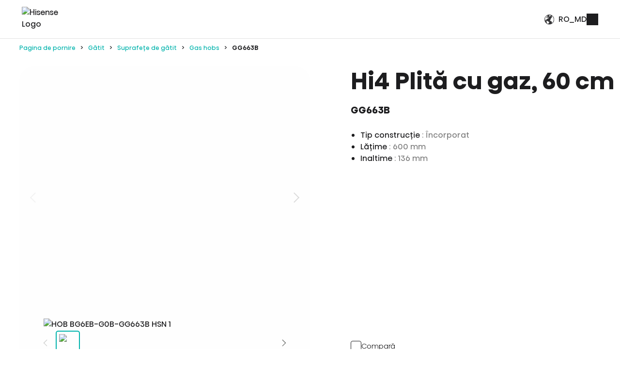

--- FILE ---
content_type: text/html; charset=utf-8
request_url: https://md.hisense.com/products/cooking-and-baking/all-hobs/gas-hobs/HOB-BG6EB-G0B-GG663B-HSN/p/000000000000742882?lang=ru_MD
body_size: 92205
content:
<!DOCTYPE html><html lang="ro-MD" dir="ltr" data-beasties-container><head>
    <meta charset="utf-8">
    <title>Plită pe gaz - GG663B - Hisense</title><link rel="canonical" href="https://md.hisense.com/produce/gatit/suprafete-de-gatit/gas-hobs/HOB-BG6EB-G0B-GG663B-HSN/p/000000000000742882">
    <meta name="description" content="Plită pe gaz - Hisense GG663B - Tip construcţie: Încorporat, Lăţime: 600 mm, Inaltime: 136 mm">
    <meta property="og:site_name" content="Hisense">
    <meta property="og:title" content="Hisense">
    <meta property="og:type" content="website">
    <meta property="og:description" content="Hisense - Smart Home Appliances and Electronics">
    <meta name="page-name" content="Product Details">

    <base href="/">
    <meta name="viewport" content="width=device-width, initial-scale=1, shrink-to-fit=no">
    <meta name="msapplication-TileColor" content="#ffffff">
    <meta name="theme-color" content="#00b3ac">
    <meta name="color-scheme" content="dark light">
    <meta name="occ-backend-base-url" content="https://api-hisense.cdrwhdl6-hisenseeu2-p1-public.model-t.cc.commerce.ondemand.com">
    
    <link rel="preconnect" href="https://api-hisense.cdrwhdl6-hisenseeu2-p1-public.model-t.cc.commerce.ondemand.com/" crossorigin="anonymous">
    <link rel="preconnect" href="https://hisense.hgecdn.net" crossorigin="anonymous">
    <link rel="preconnect" href="https://static14.gorenje.com" crossorigin="anonymous">
    <link rel="preconnect" href="https://cdns.eu1.gigya.com" crossorigin="anonymous">
    <link rel="preconnect" href="https://www.googletagmanager.com" crossorigin="anonymous">
    
    <link rel="preload" href="/fonts/HisenseSansAlfabet-Regular.woff2" as="font" type="font/woff2" crossorigin>
    <link rel="preload" href="/fonts/HisenseSansAlfabet-Bold.woff2" as="font" type="font/woff2" crossorigin>
    <link rel="preload" href="https://hisense.hgecdn.net/medias/Hisense-logo-green.png?context=[base64]" as="image">

    <link rel="apple-touch-icon" sizes="180x180" href="/favicon/apple-touch-icon.png">
    <link rel="icon" type="image/png" sizes="32x32" href="/favicon/favicon-32x32.png">
    <link rel="icon" type="image/png" sizes="16x16" href="/favicon/favicon-16x16.png">
    <link rel="manifest" href="/favicon/site.webmanifest">
  <style>:root{--fa-style-family-classic: "Font Awesome 6 Free";--fa-font-solid: normal 900 1em/1 "Font Awesome 6 Free"}@font-face{font-family:"Font Awesome 6 Free";font-style:normal;font-weight:900;font-display:block;src:url("./media/fa-solid-900-5ZUYHGA7.woff2") format("woff2"),url("./media/fa-solid-900-PJNKLK6W.ttf") format("truetype")}.fas{font-weight:900}.fas{-moz-osx-font-smoothing:grayscale;-webkit-font-smoothing:antialiased;display:var(--fa-display, inline-block);font-style:normal;font-variant:normal;line-height:1;text-rendering:auto}.fas:before{content:var(--fa)}.fas{font-family:"Font Awesome 6 Free"}.fa-search{--fa: "\f002"}.fa-times{--fa: "\f00d"}.fa-times-circle{--fa: "\f057"}:root{--cx-spatial-base: .5rem;--cx-spatial-sm: calc(var(--cx-spatial-base) / 2);--cx-spatial-md: calc(2 * var(--cx-spatial-base));--cx-spatial-lg: calc(4 * var(--cx-spatial-base));--cx-spatial-xl: calc(8 * var(--cx-spatial-base))}button:focus{outline:none}.btn{font-size:1.9008rem;text-transform:var(--cx-text-transform);line-height:1;padding:12px 24px;min-height:48px;min-width:48px;border-radius:var(--cx-buttons-border-radius);font-size:var(--cx-font-size, 1.8rem);font-weight:var(--cx-font-weight-bold);line-height:var(--cx-line-height, 1.2222222222)}button:focus,.btn:focus{outline-style:solid;outline-color:var(--cx-color-visual-focus);outline-width:var(--cx-visual-focus-width, 2px);outline-offset:2px;transition:none;box-shadow:0 0 0 2px var(--cx-color-inverse)}@media (max-width: 1023.98px){button:focus,.btn:focus{outline-offset:-2px}}button.close:not(:disabled):not(.disabled):focus{opacity:1}input[type=checkbox]{height:22px;width:22px;vertical-align:middle;cursor:pointer;line-height:1.42857;appearance:none;-webkit-appearance:textfield;-moz-appearance:textfield;font-size:inherit;box-sizing:border-box;outline:none;border-style:solid;border-width:1px;position:absolute;margin-top:.3rem;margin-inline-start:-2.25rem}label{display:block}@media (max-width: 1023.98px){:focus:not(main)[type=checkbox]{outline-offset:2px}}input:focus{outline-style:solid;outline-color:var(--cx-color-visual-focus);outline-width:var(--cx-visual-focus-width, 2px);outline-offset:2px;transition:none;box-shadow:0 0 0 2px var(--cx-color-inverse)}@media (max-width: 1023.98px){input:focus{outline-offset:-2px}input:focus[type=checkbox]{outline-offset:2px}}a,a:hover{color:var(--cx-color-primary)}@media (max-width: 767.98px){a{min-height:48px;min-width:48px;display:block}}.dropdown-menu{border-radius:0;margin-top:11px}:root{--cx-spinner-size: 40px}.row{display:flex;flex-wrap:wrap;margin-right:-15px;margin-left:-15px}.col{position:relative;width:100%;padding-right:15px;padding-left:15px}.col{flex-basis:0;flex-grow:1;max-width:100%}.btn{display:inline-block;font-weight:"normal";color:#1d1d1f;text-align:center;vertical-align:middle;-webkit-user-select:none;user-select:none;background-color:transparent;border:1px solid transparent;padding:14px .75rem;font-size:1.6rem;line-height:1.5;border-radius:.25rem;transition:color .15s ease-in-out,background-color .15s ease-in-out,border-color .15s ease-in-out,box-shadow .15s ease-in-out}@media (prefers-reduced-motion: reduce){.btn{transition:none}}.btn:hover{color:#1d1d1f;text-decoration:none}.btn:focus{outline:0;box-shadow:0 0 0 .2rem #00b3ac40}.btn:disabled{opacity:.65}.btn:not(:disabled):not(.disabled){cursor:pointer}.btn-block{display:block;width:100%}.btn-block+.btn-block{margin-top:.5rem}cx-icon,.cx-icon{align-self:center;line-height:normal}:root{--cx-popover-font-size: .875rem;--cx-popover-background: var(--cx-color-inverse);--cx-popover-min-width: 140px;--cx-popover-max-width: 280px;--cx-popover-border-width: 1px;--cx-popover-border-color: var(--cx-color-light);--cx-popover-border-radius: 5px;--cx-popover-arrow-width: 1rem;--cx-popover-arrow-height: .5rem;--cx-popover-arrow-color: var(--cx-popover-background);--cx-popover-z-index: 10;--cx-popover-box-shadow-color: rgba(0, 0, 0, .1)}:root{--cx-progress-button-radius: 24px;--cx-progress-button-border-width: 3px;--cx-progress-button-animation-time: 1s;--cx-progress-button-primary-color: var(--cx-color-primary);--cx-progress-button-secondary-color: var(--cx-color-inverse)}:root{--cx-spinner-radius: 120px;--cx-spinner-border-width: 15px;--cx-spinner-animation-time: 1s;--cx-spinner-primary-color: var(--cx-color-primary);--cx-spinner-secondary-color: var(--cx-color-light)}html,body{margin:0;padding:0;border:0;width:100%;height:100%;line-height:1.5;font-family:Hisense Sans Alfabet,Arial,Helvetica Neue,Helvetica,sans-serif;scroll-behavior:smooth}main{background-color:var(--cx-color-background);color:var(--cx-color-text)}body{font-size:1.6rem;min-width:32rem}*,*:before,*:after{box-sizing:border-box}button,a{cursor:pointer;text-decoration:none;min-width:initial;min-height:initial}[hidden]{display:none!important}.visually-hidden,.cx-visually-hidden{position:absolute;width:1px;height:1px;padding:0;margin:-1px;overflow:hidden;clip:rect(0,0,0,0);clip-path:inset(0 0 99.9% 99.9%);white-space:nowrap;border:0}[data-track]{opacity:0;transition:opacity .8s ease,transform .8s ease}ul,ul li{list-style:none}cx-storefront main{padding-top:6rem}@media (min-width: 1024px){cx-storefront main{padding-top:8rem}}cx-storefront main cx-page-layout{display:flex;flex-wrap:wrap;flex-direction:row}cx-storefront header,cx-storefront footer{width:100%}cx-page-layout{display:block;width:100vw}cx-page-layout cx-page-slot{display:flex;flex-wrap:wrap;justify-content:center;flex:1 1 100%;min-height:initial;margin-top:initial;transition:margin-top 0s,min-height 0s;transition-delay:.3s}cx-page-layout cx-page-slot>*{flex:1 1 auto}cx-page-layout cx-page-slot app-paragraph{width:100%;flex:0 0 auto}app-paragraph{display:block;margin:auto}app-paragraph div{margin:0 3rem 2rem;font-size:1.8rem;font-weight:300;line-height:170%}@media (min-width: 768px){app-paragraph div{margin:0 5rem 2rem}}cx-skip-link{position:fixed;display:flex;justify-content:center;top:-100%;z-index:101;width:100%;height:100%;background-color:#0000;transition:top 0s .3s ease,background-color .3s ease}cx-skip-link>div{display:contents}cx-skip-link:focus-within{top:0;background-color:#00000080;transition:background-color .3s ease}cx-skip-link button{position:absolute;top:1rem;padding:1.5rem 3rem;font-weight:700;background-color:var(--cx-color-background);border:4px solid var(--cx-color-primary);border-radius:3rem;opacity:0}cx-skip-link button:focus{opacity:1;z-index:112}cx-link a{display:inline;padding:0;margin:0;color:currentColor}cx-media{position:relative;display:block}cx-media img{max-width:100%;max-height:100%;opacity:1;transform:scale(1);transition:all .6s}button:focus-visible,a:focus-visible,input:focus-visible,[tabindex]:focus-visible{outline:2px dotted var(--cx-color-primary);outline-offset:2px;box-shadow:0 0 2px 2px #ffffff80}.row{margin:0}@font-face{font-family:Hisense Sans Alfabet;font-weight:400;font-style:normal;font-display:swap;src:url(/fonts/HisenseSansAlfabet-Regular.woff2) format("woff2"),url(/fonts/HisenseSansAlfabet-Regular.ttf) format("truetype")}@font-face{font-family:Hisense Sans Alfabet;font-weight:700;font-style:normal;font-display:swap;src:url(/fonts/HisenseSansAlfabet-Bold.woff2) format("woff2"),url(/fonts/HisenseSansAlfabet-Bold.ttf) format("truetype")}@font-face{font-family:Hisense Sans Alfabet;font-weight:500;font-style:normal;font-display:fallback;src:url(/fonts/HisenseSansAlfabet-Medium.woff2) format("woff2"),url(/fonts/HisenseSansAlfabet-Medium.ttf) format("truetype")}@font-face{font-family:Hisense Sans Alfabet;font-weight:300;font-style:normal;font-display:fallback;src:url(/fonts/HisenseSansAlfabet-Light.woff2) format("woff2"),url(/fonts/HisenseSansAlfabet-Light.ttf) format("truetype")}button{font-family:Hisense Sans Alfabet,Arial,Helvetica Neue,Helvetica,sans-serif}.btn{font-family:Hisense Sans Alfabet,Arial,Helvetica Neue,Helvetica,sans-serif;color:var(--cx-color-white);border-color:var(--cx-color-primary);font-size:var(--cx-font-size, 1.6rem);font-weight:500;text-transform:none;padding:1rem;height:5rem;max-height:5rem;min-width:5rem;border-radius:.5rem;line-height:var(--cx-line-height, 1.22)}.btn:not(:disabled):not(.disabled):active{background-color:var(--cx-color-primary);border-color:var(--cx-color-primary);-webkit-filter:brightness(.88);filter:brightness(.88)}.btn-hisense{display:inline-block;padding:0 3rem;min-width:15rem;height:5.6rem;line-height:5.6rem;font-size:1.4rem;font-weight:400;text-align:center;white-space:nowrap;border:none;border-radius:3.6rem;color:var(--cx-color-white-on-primary);background:linear-gradient(90deg,#6debe6,#39d5ce 10%,#00aaa6 40%,#067977 60%);background-size:200%;transition:all .6s ease}@media (min-width: 768px){.btn-hisense{height:7.2rem;line-height:7.2rem;font-size:1.6rem}}.btn-hisense:focus-visible{outline:2px dotted var(--cx-color-visual-focus);outline-offset:2px;box-shadow:0 0 2px 2px var(--cx-color-visual-focus-inverted);z-index:1}.btn-hisense:hover{color:var(--cx-color-white-on-primary);text-decoration:none;background-position:0% 0%;background-size:400%}.btn-hisense.btn-hisense-outline{color:var(--cx-color-primary);background-color:var(--cx-color-white);background:none;border:2px solid var(--cx-color-primary)}.btn-hisense.btn-hisense-outline:focus-visible{outline:2px dotted var(--cx-color-visual-focus);outline-offset:2px;box-shadow:0 0 2px 2px var(--cx-color-visual-focus-inverted);z-index:1}.btn-hisense.btn-hisense-outline:hover{color:var(--cx-color-white-on-primary);background-color:var(--cx-color-primary)}.btn-dropDownMenu{display:block;padding:.8rem 2rem;text-align:left;background-color:var(--cx-color-background);border:none;transition:all .3s ease-out;font-size:1.4rem}@media (min-width: 1024px){.btn-dropDownMenu{font-size:calc(1.4rem + 2 * (100vw - 1024px) / 416)}}@media (min-width: 1440px){.btn-dropDownMenu{font-size:1.6rem}}.btn-dropDownMenu:hover{background-color:var(--cx-color-primary-light);text-decoration:none}cx-scroll-to-top{position:fixed;z-index:100;right:1rem;bottom:1rem;width:4.2rem;height:4.2rem;opacity:0;transform:translateY(100px);pointer-events:none;transition:transform .5s ease-in,opacity .5s ease-in;will-change:transform,opacity}@media (min-width: 1024px){cx-scroll-to-top{right:8rem;bottom:2.4rem;width:7.5rem}}cx-scroll-to-top .cx-scroll-to-top-btn{height:100%;width:100%;background-color:rgba(var(--cx-color-secondary-rgb),.5);background-image:url(/icons/icon-top.svg);background-repeat:no-repeat;background-position:center;background-size:2rem;border:2px solid transparent;border-radius:2rem;text-indent:-999rem;overflow:hidden;cursor:pointer;transition:background-color .3s ease}@media (min-width: 1024px){cx-scroll-to-top .cx-scroll-to-top-btn{background-size:3.2rem}}cx-scroll-to-top .cx-scroll-to-top-btn:hover{background-color:#00b3ac}cx-scroll-to-top .cx-scroll-to-top-btn:is(:focus,:focus-visible){outline:none;border-color:var(--cx-color-primary);box-shadow:0 0 0 2px rgba(var(--cx-color-primary-rgb),.3);background-color:rgba(var(--cx-color-secondary-rgb),.8)}cx-scroll-to-top .cx-scroll-to-top-btn:is(:focus,:focus-visible):hover{background-color:#00b3ac}cx-scroll-to-top .cx-scroll-to-top-btn:focus:not(:focus-visible){border-color:transparent;box-shadow:none;background-color:rgba(var(--cx-color-secondary-rgb),.5)}cx-scroll-to-top .cx-scroll-to-top-btn:focus:not(:focus-visible):hover{background-color:#00b3ac}label{padding-top:2rem}input:autofill,input:-webkit-autofill,input:-internal-autofill-selected{color:var(--cx-color-secondary);background-color:transparent!important;background-image:none}cx-global-message{position:fixed;left:1rem;top:1rem;right:1rem;z-index:100}header{position:fixed;top:0;left:0;z-index:100;transition:all .5s ease-out;font-weight:400;display:block}@media (min-width: 1024px){header:before{content:"";position:absolute;bottom:0;left:0;width:100%;height:10px;height:1px;background-color:var(--cx-color-border);z-index:20}}header:after{content:"";transition:background-color .3s ease-out}header .cx-hamburger{display:block;padding:0}header .cx-hamburger .hamburger-box{height:11px}@media (min-width: 1024px){header .cx-hamburger{display:none}}header .SiteLogo{min-width:9.2rem;width:9.2rem;margin-right:1.5rem;margin-bottom:.5rem}@media (min-width: 1024px){header .SiteLogo{width:initial;margin-right:2.5rem}}@media (min-width: 1440px){header .SiteLogo{margin-right:2.7rem}}header .SiteLogo cx-media{z-index:10}header .SiteLogo cx-media img{display:block;min-width:9.2rem;width:9.2rem;z-index:0}@media (min-width: 1024px){header .SiteLogo cx-media img{width:11.7rem}}header .SiteLogo cx-banner a{z-index:11}header .header{max-width:100%;height:6rem;padding:0 2rem;display:flex;justify-content:space-between;align-items:center;flex-wrap:nowrap;position:relative;color:var(--cx-color-text);background-color:var(--cx-color-background)}@media (min-width: 1024px){header .header{height:8rem;padding:0 min(3.5%,5rem)}header .header .SiteLogo{flex:0 0 auto}}@media (min-width: 1024px){header .navigation .NavigationBar{display:none}}cx-page-slot.HeaderLinks,app-header-links{height:100%;flex:0 0 auto}ul.HeaderLinks{align-self:center;height:100%;display:flex;justify-content:end;align-items:center;margin:0;padding:0 0 0 1rem;gap:1rem}ul.HeaderLinks>li{display:inline-flex;align-items:center;justify-content:center;height:100%}ul.HeaderLinks>li:focus-within .dropdown-menu{pointer-events:auto;opacity:1}@media (min-width: 1024px){ul.HeaderLinks>li.hamburger{display:none}}ul.HeaderLinks>li:hover .dropdown-menu{pointer-events:auto;opacity:1}ul.HeaderLinks>li a{display:block;background-color:var(--cx-color-text);text-decoration:none;transition:color .3s ease-out}ul.HeaderLinks>li a:focus-visible{outline:2px dotted var(--cx-color-visual-focus);outline-offset:2px;box-shadow:0 0 2px 2px var(--cx-color-visual-focus-inverted);z-index:1}ul.HeaderLinks>li a.lnk-world{height:2.4rem;width:2.4rem}ul.HeaderLinks>li a.lnk-world{-webkit-mask:url(/icons/icon-world-thin.svg) center no-repeat;mask:url(/icons/icon-world-thin.svg) center no-repeat;opacity:.9}ul.HeaderLinks .dropdown-menu{pointer-events:none;display:block;opacity:0;cursor:auto;background-color:var(--cx-color-background);position:absolute;margin:.5rem;padding:.2rem;border:1px solid var(--cx-color-border);top:5.4rem;left:0;left:calc(100vw - 28rem);right:1rem;transition:opacity .3s ease-out}@media (min-width: 1024px){ul.HeaderLinks .dropdown-menu{top:7.4rem}}ul.HeaderLinks .dropdown-menu button{color:var(--cx-color-text);background-color:var(--cx-color-background);padding:1.2rem 3rem;width:100%;font-size:1.4rem}ul.HeaderLinks .dropdown-menu button:hover,ul.HeaderLinks .dropdown-menu button:focus{color:var(--cx-color-inverse);background-color:var(--cx-color-primary);text-decoration:none}footer cx-page-layout.footer{background-color:var(--cx-color-background);display:flex;flex-wrap:wrap}@media (max-width: 1023px){footer cx-page-layout.footer{flex-direction:column}}footer cx-page-layout.footer:before{content:"";width:100%;height:1px;background-color:var(--cx-color-border)}footer cx-page-layout.footer>cx-page-slot{flex:1 1 50%}.footer .FooterLogo{padding:6rem 0 4rem 10%;justify-content:flex-start}@media (max-width: 1023px){.footer .FooterLogo{margin:0;padding:3rem 3rem 1rem;flex-direction:column}}.footer .FooterLogo img{width:18.5rem;height:3rem}@media (max-width: 1023px){.footer .FooterLogo img{width:14.6rem;height:2.4rem}}.footer .SocialMedia{padding:5rem 10% 4rem 0;display:flex;justify-content:flex-end}@media (max-width: 1023px){.footer .SocialMedia{padding:2rem 1.5rem;justify-content:flex-start}}.footer .SocialMedia app-footer-social-link{flex:0}.footer .SocialMedia app-footer-social-link img{vertical-align:middle;border-style:none}.footer .SocialMedia a.social-btn{border-radius:50%;background-color:var(--cx-color-background-secondary);margin:1rem 2rem 1rem 1rem;transition:all .4s ease-out;display:block}.footer .SocialMedia a.social-btn:hover{background-color:var(--cx-color-secondary);transition:all .4s ease-out}.footer .SocialMedia a.social-btn:last-of-type{margin-right:0}.footer .SocialMedia a.social-btn .icon{width:5.8rem;height:5.8rem;background-color:var(--cx-color-text)}@media (min-width: 1024px){.footer .SocialMedia a.social-btn .icon{width:4.6rem;height:4.6rem}}.footer .SocialMedia a.social-btn .icon-tiktok{-webkit-mask:url(/icons/icon-tiktok.svg) center no-repeat;mask:url(/icons/icon-tiktok.svg) center no-repeat}.footer .SocialMedia a.social-btn .icon-fb{-webkit-mask:url(/icons/icon-fb.svg) center no-repeat;mask:url(/icons/icon-fb.svg) center no-repeat}.footer .SocialMedia a.social-btn .icon-ig{-webkit-mask:url(/icons/icon-ig.svg) center no-repeat;mask:url(/icons/icon-ig.svg) center no-repeat}.footer .SocialMedia a.social-btn .icon-youtube{-webkit-mask:url(/icons/icon-youtube.svg) center no-repeat;mask:url(/icons/icon-youtube.svg) center no-repeat}app-gg-footer{color:var(--cx-color-text);padding:0}app-gg-footer a{display:block;text-decoration:none}app-gg-footer .footer-links-container{padding:0;margin:0;flex-direction:column;font-size:1.4rem}@media (min-width: 1024px){app-gg-footer .footer-links-container{margin:0 10%;padding:4rem 0 2rem;border-top:1px solid var(--cx-color-border);display:flex;justify-content:space-between}}app-gg-footer .footer-links-container .footer-links app-gg-footer-nav-node{display:block;width:auto}@media (min-width: 1024px){app-gg-footer .footer-links-container .footer-links app-gg-footer-nav-node{width:100%;display:flex;justify-content:space-between}}app-gg-footer .footer-links-container ul.col{padding:0;margin:0;flex-grow:0}@media (min-width: 1024px){app-gg-footer .footer-links-container ul.col:last-of-type{padding-right:0}}app-gg-footer .footer-links-container ul.col li.row{display:block;margin:0;padding-left:1.5rem;border-bottom:1px solid var(--cx-color-border);overflow:hidden;position:relative;transition:max-height .3s ease-out}@media (min-width: 1024px){app-gg-footer .footer-links-container ul.col li.row{margin-bottom:4rem;padding:0;width:max-content;border-bottom:unset;max-height:unset;overflow:unset}}app-gg-footer .footer-links-container ul.col li.row .accordion-toggle{display:block;position:absolute;background:var(--cx-color-background);border:none;width:3rem;height:3rem;top:1.3rem;right:1.2rem;transition:all .4s ease-out}@media (min-width: 1024px){app-gg-footer .footer-links-container ul.col li.row .accordion-toggle{display:none}}app-gg-footer .footer-links-container ul.col li.row .accordion-toggle:before,app-gg-footer .footer-links-container ul.col li.row .accordion-toggle:after{content:"";position:absolute;display:inline-block;background:var(--cx-color-text)}app-gg-footer .footer-links-container ul.col li.row .accordion-toggle:before{top:1.4rem;right:.8rem;width:1.4rem;height:.2rem}app-gg-footer .footer-links-container ul.col li.row .accordion-toggle:after{top:.8rem;right:1.4rem;width:.2rem;height:1.4rem;transition:all .2s ease-out}app-gg-footer .footer-links-container ul.col li.row div.accordion:focus-within>ul>li{max-height:5.7rem;transition:all .6s ease}@media (min-width: 1024px){app-gg-footer .footer-links-container ul.col li.row div.accordion:focus-within>ul>li{max-height:none}}app-gg-footer .footer-links-container ul.col li.row div.accordion{font-size:1.4rem;margin:0}app-gg-footer .footer-links-container ul.col li.row div.accordion h4{font-weight:500;margin-block:0}@media (min-width: 1024px){app-gg-footer .footer-links-container ul.col li.row div.accordion h4{margin-bottom:2rem}}app-gg-footer .footer-links-container ul.col li.row div.accordion h4 a{display:block;padding:1.7rem 1.5rem}@media (min-width: 1024px){app-gg-footer .footer-links-container ul.col li.row div.accordion h4 a{padding:0}}app-gg-footer .footer-links-container ul.col li.row div.accordion>ul{list-style:none;padding:0;margin:0}app-gg-footer .footer-links-container ul.col li.row div.accordion>ul>li{max-height:0;transition:all .6s ease;display:block;margin-inline-start:0;font-weight:300;margin-bottom:0}@media (min-width: 1024px){app-gg-footer .footer-links-container ul.col li.row div.accordion>ul>li{max-height:none;margin-bottom:.5rem}}app-gg-footer .footer-links-container ul.col li.row div.accordion>ul>li a{display:block;padding:0 1.5rem 1rem}@media (min-width: 1024px){app-gg-footer .footer-links-container ul.col li.row div.accordion>ul>li a{padding:0}}app-gg-footer .footer-links-container ul.col li.row div.accordion a{display:block;color:var(--cx-color-text)}app-gg-footer .footer-links-container ul.col li.row div.accordion a:hover{text-decoration:underline}app-gg-footer .bottom-links-container{background-color:var(--cx-color-background-secondary);display:block;padding:2rem 1.5rem;font-size:1.4rem;font-weight:400}@media (min-width: 1024px){app-gg-footer .bottom-links-container{padding:4rem 10%;display:flex;justify-content:space-between;gap:2rem}}@media (min-width: 1200px){app-gg-footer .bottom-links-container{font-size:1.5rem}}app-gg-footer .bottom-links-container a.icon-region{color:var(--cx-color-text);display:inline-block;background:url(/icons/icon-worldwide-green.svg) no-repeat 0 0;background-size:3.3rem auto;min-height:3.3rem;font-size:inherit;padding-top:.5rem;padding-left:5rem;margin-bottom:3.5rem}@media (min-width: 1024px){app-gg-footer .bottom-links-container a.icon-region{background-position:0 1px;background-size:2rem auto;padding:0 0 0 3rem;margin-bottom:0}}app-gg-footer .bottom-links-container ul.bottom-links{display:block;width:auto;list-style:none;padding:0;margin:0}@media (min-width: 1024px){app-gg-footer .bottom-links-container ul.bottom-links{display:flex;flex-wrap:wrap;justify-content:center;gap:1rem 2rem}}app-gg-footer .bottom-links-container ul.bottom-links li{margin-bottom:2rem;font-weight:300;font-size:inherit}@media (min-width: 1024px){app-gg-footer .bottom-links-container ul.bottom-links li{padding:0;margin:0}}app-gg-footer .bottom-links-container ul.bottom-links li a{color:var(--cx-color-gray-bottom-links)}app-gg-footer .bottom-links-container ul.bottom-links li a:hover{text-decoration:underline}app-gg-footer .bottom-links-container .copyright{color:#707070;padding-top:2rem;font-weight:300;font-size:1.4rem}@media (min-width: 1024px){app-gg-footer .bottom-links-container .copyright{white-space:nowrap;padding-top:0;font-weight:400;flex-shrink:0}}@media (min-width: 1200px){app-gg-footer .bottom-links-container .copyright{font-size:1.5rem}}cx-anonymous-consent-open-dialog{display:flex;justify-content:center;margin:0}@media (max-width: 767.98px){cx-anonymous-consent-open-dialog{justify-content:flex-start}}@media (max-width: 1023.98px){cx-anonymous-consent-open-dialog{justify-content:flex-start}}cx-page-layout{display:block;width:100%}cx-page-layout.footer{background-color:var(--cx-background-color, var(--cx-color-dark));color:var(--cx-color, var(--cx-color-inverse))}cx-page-slot{display:block}.close{float:right;font-size:2.4rem;font-weight:"bold";line-height:1;color:#000;text-shadow:0 1px 0 #fff;opacity:.5}.close:hover{color:#000;text-decoration:none}.close:not(:disabled):not(.disabled):hover,.close:not(:disabled):not(.disabled):focus{opacity:.75}button.close{padding:0;background-color:transparent;border:0}cx-page-layout.ProductDetailsPageTemplate{padding:0;margin:0}cx-page-layout.ProductDetailsPageTemplate cx-page-slot.Summary{display:grid;grid-template-columns:100%;margin-bottom:1rem;max-width:min(100vw,144rem);min-height:42rem;padding:0;margin:2rem auto;row-gap:1rem;column-gap:2rem;width:100%;height:auto}@media (min-width: 768px){cx-page-layout.ProductDetailsPageTemplate cx-page-slot.Summary{grid-template-columns:55% 1fr;grid-template-rows:1fr fit-content(8rem) fit-content(8rem);row-gap:0}}cx-page-layout.ProductDetailsPageTemplate cx-page-slot.Section2,cx-page-layout.ProductDetailsPageTemplate cx-page-slot.Section1,cx-page-layout.ProductDetailsPageTemplate cx-page-slot.Section3{width:100%}@media (max-width: 767.98px){body:not(.searchbox-is-active) cx-searchbox input{width:0;padding:0}body:not(.searchbox-is-active) cx-searchbox button.reset{display:none}}cx-searchbox{z-index:100;display:block}cx-searchbox:before{content:"";position:fixed;inset:0;background:#0003;visibility:hidden;opacity:0;transition:all .6s ease-out}cx-searchbox label{display:flex;align-content:stretch;max-width:50%;margin:0;padding:0;background:none}@media (max-width: 1023px){cx-searchbox label{max-width:100%}}cx-searchbox label input{display:none}cx-searchbox label button,cx-searchbox label div.search-icon{color:currentColor;flex-basis:48px;text-align:center;background:none;border:none;padding:6px}cx-searchbox label button{flex-basis:auto}cx-searchbox label button.search{display:block;text-indent:-999rem;padding:0}cx-searchbox label button.search:focus{box-shadow:none}cx-searchbox label button.search:focus cx-icon{background-color:var(--cx-color-primary)}cx-searchbox label button.search cx-icon{display:block;width:2.4rem;height:2.4rem;mask:url(/icons/icon-search.svg) center center no-repeat;background-color:var(--cx-color-text)}cx-searchbox label button.search cx-icon:before{content:none}cx-searchbox label button.search cx-icon:hover{background-color:var(--cx-color-primary)}cx-searchbox label button.reset{display:none}cx-searchbox label button.reset cx-icon:before{font-size:1.4rem}@media (max-width: 767.98px){cx-searchbox label button.reset{position:relative;left:74px;top:52px;z-index:20}}cx-searchbox label div.search-icon{display:none}cx-searchbox .results{display:none;position:fixed;left:25%;width:50%;color:var(--cx-color-text);background:var(--cx-color-background);font-size:1.6rem;font-weight:300}@media (max-width: 767.98px){cx-searchbox .results{top:105px;z-index:10}}@media (max-width: 1023px){cx-searchbox .results{left:0;width:100%}}cx-searchbox .results .products{padding:0;margin:1rem;list-style:none;font-size:1.6rem;font-weight:300}@media (max-width: 767.98px){cx-searchbox .results .products{display:none}}cx-product-reviews{margin:0 auto;padding:2rem;max-width:min(116rem,96vw);flex-basis:100%}@media (min-width: 768px){cx-product-reviews{padding:4rem}}cx-add-to-cart{text-align:center;grid-column:1}@media (min-width: 768px){cx-add-to-cart{grid-column:2;text-align:left}}cx-add-to-cart .btn-hisense,cx-add-to-cart .btn-hisense-outline{min-width:20rem;margin-top:1rem}cx-product-intro{padding:0;grid-row:3}@media (min-width: 768px){cx-product-intro{grid-column:2;grid-row:2}}.comparison-bar{position:fixed;display:flex;flex-direction:column;justify-content:center;align-items:stretch;background:var(--cx-color-reverse);border-color:var(--cx-color-secondary);bottom:0;left:0;right:0;z-index:10000000000;text-align:center}@media (min-width: 768px){.comparison-bar{flex-direction:row}}.comparison-bar .compared-products{flex-grow:1;display:flex;overflow:auto;justify-content:start;gap:1rem;margin:1rem;padding:0 0 1rem;border:1px solid var(--cx-color-border);border-width:0 0 1px 0}@media (min-width: 768px){.comparison-bar .compared-products{flex-wrap:nowrap;border-width:0 1px 0 0;padding:0}}.comparison-bar .compare-side{position:relative;margin:0 1rem 1rem}.comparison-bar .compare-side .close{position:absolute;right:0;color:var(--cx-color-text);opacity:.5;font-size:2rem;text-shadow:none;cursor:pointer}.comparison-bar .compare-side .close:hover{opacity:1;color:var(--cx-color-primary)}@media (min-width: 768px){.comparison-bar .compare-side{text-align:start;margin:1rem 1rem 1rem 0}}.comparison-bar .compare-side h2{font-size:1.6rem;color:var(--cx-color-primary)}.comparison-bar .compare-side p{font-size:1.3rem;margin-bottom:1rem}.comparison-bar .compare-side cx-generic-link a{line-height:4rem;height:4rem}.product-compare{color:var(--cx-color-black);margin-top:1rem;display:flex;gap:1rem;justify-content:center}.product-compare.start{color:var(--cx-color-text)}@media (min-width: 768px){.product-compare.start{justify-content:start}}.product-compare input[type=checkbox]{-webkit-appearance:none;appearance:none;position:relative;margin:0;border:1px solid var(--cx-color-text);border-radius:4px;transition:all .6s ease}.product-compare input[type=checkbox]:after{content:"";position:absolute;transform:scale(0);transition:.2s transform ease-in-out;background-position:center center;background-repeat:no-repeat;background-size:100%;width:2rem;height:2rem;background-image:url(/icons/check-white.svg)}.product-compare input[type=checkbox]:checked{background:var(--cx-color-primary);border-color:var(--cx-color-primary)}.product-compare input[type=checkbox]:checked:after{transform:scale(.8)}.product-compare label{padding:0;margin:0;font-weight:300;font-size:1.5rem;cursor:pointer;-webkit-user-select:none;user-select:none;transition:all .6s ease}.product-compare label:hover{color:var(--cx-color-primary)}.product-downloads{background-color:var(--cx-color-background-secondary);padding:2rem;margin-top:1rem;border-top:1px solid rgba(0,0,0,.1)}.product-downloads:last-child{padding-bottom:2rem}@media (min-width: 768px){.product-downloads{padding-top:3rem}.product-downloads:last-child{padding-bottom:4rem}}.product-downloads-wrapper{margin:0 auto;padding:0;max-width:116rem}@media (min-width: 1024px){.product-downloads-wrapper{padding:0 4rem}}.product-downloads-wrapper h2{font-size:3rem;font-weight:700;text-transform:uppercase;text-align:center;margin-bottom:2rem;word-break:break-word}@media (min-width: 768px){.product-downloads-wrapper h2{font-size:4rem}}.product-downloads-wrapper p{flex-grow:1;margin:0}.product-downloads-wrapper .items{display:flex;flex-wrap:wrap;justify-content:center;align-items:stretch;gap:1rem}.product-downloads-wrapper .items cx-generic-link.item{width:100%}@media (min-width: 1024px){.product-downloads-wrapper .items cx-generic-link.item{width:calc(50% - 1rem)}}.product-downloads-wrapper .items a.item{display:flex;align-items:flex-start;padding:2rem;background-color:var(--cx-color-background);border-radius:3rem;color:var(--cx-color-text)}.product-downloads-wrapper .items a.item p{word-break:break-word;hyphens:auto}.product-downloads-wrapper .items a.item:hover{text-decoration:none;color:var(--cx-color-primary)}.product-downloads-wrapper .items a.item .icon{flex:0 0 5rem;background:transparent url(/icons/icon-terms.svg) no-repeat center center;min-height:5rem}.product-downloads-wrapper .items a.item .text{display:flex;flex-direction:column;flex-grow:1;margin:0;padding:0}.product-downloads-wrapper .items a.item .text p{font-size:2rem;margin:0}.product-downloads-wrapper .items a.item .text small{font-size:1.2rem}cx-page-slot>app-gg-product-specs{flex-basis:100%}cx-page-slot>app-gg-product-specs .product-specs{background:var(--cx-color-background-inverse);color:var(--cx-color-inverse)}cx-page-slot>app-gg-product-specs .product-specs-wrapper{margin:0 auto;padding:0;max-width:116rem}@media (min-width: 768px){cx-page-slot>app-gg-product-specs .product-specs-wrapper{padding:3rem}}cx-page-slot>app-gg-product-specs .product-specs-wrapper .header{margin:2rem;padding:4rem 0 3rem;border-bottom:1px solid var(--cx-color-border-inverese);color:var(--cx-color-text-secondary);text-align:center}cx-page-slot>app-gg-product-specs .product-specs-wrapper .header .section-title{font-size:1.6rem;line-height:3;color:var(--cx-color-secondary)}@media (min-width: 768px){cx-page-slot>app-gg-product-specs .product-specs-wrapper .header .section-title{font-size:2rem;line-height:1.2}}cx-page-slot>app-gg-product-specs .product-specs-wrapper .header .title{font-weight:700;font-size:2.4rem;line-height:1.3;text-transform:uppercase;font-size:2.8rem}@media (min-width: 1024px){cx-page-slot>app-gg-product-specs .product-specs-wrapper .header .title{font-size:calc(2.8rem + 12 * (100vw - 1024px) / 416)}}@media (min-width: 1440px){cx-page-slot>app-gg-product-specs .product-specs-wrapper .header .title{font-size:4rem}}cx-page-slot>app-gg-product-specs .product-specs-wrapper .specs{font-size:1.6rem;line-height:1.3;font-weight:300}@media (min-width: 768px){cx-page-slot>app-gg-product-specs .product-specs-wrapper .specs{font-size:1.8rem}}cx-page-slot>app-gg-product-specs .product-specs-wrapper .specs .spec-container{display:flex;flex-wrap:wrap;flex-direction:column;max-height:6rem;overflow:hidden;padding-right:3rem;transition:all .6s ease-out}cx-page-slot>app-gg-product-specs .product-specs-wrapper .specs .spec-container.show{max-height:999rem;transition:all 1.2s ease-in}@media (min-width: 1024px){cx-page-slot>app-gg-product-specs .product-specs-wrapper .specs .spec-container{flex-direction:row;padding-right:0}}cx-page-slot>app-gg-product-specs .product-specs-wrapper .specs .spec-container .group-title{position:relative;width:100%;margin:2rem;padding:0;border:none;background:none;color:var(--cx-color-primary);cursor:pointer;font:inherit;text-align:left}@media (min-width: 1024px){cx-page-slot>app-gg-product-specs .product-specs-wrapper .specs .spec-container .group-title{max-width:100%}}cx-page-slot>app-gg-product-specs .product-specs-wrapper .specs .spec-container .group-title:after{content:"";position:absolute;display:block;top:.8rem;right:1rem;width:1rem;height:1rem;border-top:2px solid var(--cx-color-primary);border-left:2px solid var(--cx-color-primary);transform:rotate(45deg);transition:all .5s}cx-page-slot>app-gg-product-specs .product-specs-wrapper .specs .spec-container.show .group-title:after{top:.2rem;transform:rotate(225deg)}cx-page-slot>app-gg-product-specs .product-specs-wrapper .specs .spec-container .spec{display:flex;width:100%;margin-bottom:2rem;padding:1rem 0 0 2rem}@media (min-width: 1024px){cx-page-slot>app-gg-product-specs .product-specs-wrapper .specs .spec-container .spec{max-width:50%}}cx-page-slot>app-gg-product-specs .product-specs-wrapper .specs .spec-container .spec .title{flex:0 0 40%;font-weight:500;padding-right:1rem}cx-page-slot>app-gg-product-specs .product-specs-wrapper .specs .spec-container .spec .desc{flex:0 0 60%;display:flex;flex-wrap:wrap;justify-content:flex-start}cx-page-slot>app-gg-product-specs .product-specs-wrapper .specs .spec-container .spec .desc .val{padding-right:1rem;overflow-wrap:anywhere}cx-page-slot>app-gg-product-specs .product-specs-wrapper .specs .spec-container .spec .desc .val:after{content:","}cx-page-slot>app-gg-product-specs .product-specs-wrapper .specs .spec-container .spec .desc .val:last-of-type:after{content:""}cx-page-slot>app-gg-product-specs .product-specs-wrapper .footer{margin:0 2rem;border-top:1px solid var(--cx-color-border-inverese);filter:invert(10%);padding:3rem 0 8rem;font-size:1.2rem;line-height:1.2;font-weight:300;color:#909090}cx-product-summary{grid-column:1;grid-row:2;text-align:center}@media (min-width: 768px){cx-product-summary{grid-column:2;grid-row:1;text-align:left}}cx-product-summary h1{font-weight:700;text-transform:none;line-height:4rem;word-break:break-word;margin:0;font-size:3rem}@media (min-width: 480px){cx-product-summary h1{font-size:calc(3rem + 22 * (100vw - 480px) / 960)}}@media (min-width: 1440px){cx-product-summary h1{font-size:5.2rem}}@media (min-width: 767px){cx-product-summary h1{line-height:6rem;padding-right:1rem}}cx-product-summary h1 span{text-transform:none;display:block;font-size:2rem;font-weight:700;margin-bottom:1rem}cx-product-summary .description{margin-top:1rem;padding-left:2rem}cx-product-summary .description span{color:var(--cx-color-text-secondary)}cx-product-summary .description li{list-style-position:inside;list-style-type:disc}@media (min-width: 786px){cx-product-summary .description li{list-style-position:outside}}cx-product-summary .badges{justify-content:center}cx-product-summary .badges a img{max-height:6rem}@media (min-width: 768px){cx-product-summary .badges{justify-content:start}}cx-product-images{grid-column:1;grid-row:1}@media (min-width: 768px){cx-product-images{grid-row:span 4}}cx-product-images .product-images{display:flex;flex-direction:column;flex-wrap:wrap;background-color:var(--cx-color-white)}@media (min-width: 768px){cx-product-images .product-images{margin-left:2rem;border-radius:2rem}}@media (min-width: 1024px){cx-product-images .product-images{margin-left:4rem;max-width:60rem;border-radius:3rem}}cx-product-images .product-images .btn-close-fullscreen{display:none}cx-product-images button.previous,cx-product-images button.next{background:transparent;border:none}cx-product-images button.previous:hover,cx-product-images button.next:hover{transform:translateY(-50%)}cx-product-images button.previous:hover:before,cx-product-images button.next:hover:before{border-color:var(--cx-color-primary)}cx-product-images .images{min-height:30rem;width:100%}cx-product-images .images .carousel-panel{width:100%;height:100%}cx-product-images .images .slide{padding:2rem 5rem}cx-product-images .images .slide .item{position:relative;height:100%}cx-product-images .images .slide cx-media{cursor:zoom-in;padding-top:100%;display:block}cx-product-images .images .slide cx-media.image360{position:absolute;inset:0}cx-product-images .images .slide cx-media.hidden{opacity:0}cx-product-images .images .slide img{position:absolute;inset:0;width:100%;height:100%;object-fit:contain}cx-product-images .images .slide:not(.active) img{opacity:0;transform:scale(1.1);transition:none}cx-product-images .images .slide.active img{opacity:1;transform:scale(1);transition:all .6s ease-in}cx-product-images .images .images360-container{display:block;padding-top:100%}cx-product-images .images .images360-controls{position:absolute;bottom:0;left:50%;transform:translate(-50%)}cx-product-images .images .images360-controls button{border:none;background:#f5f5f5;position:relative;margin:.2rem;border-radius:.5rem}cx-product-images .images .images360-controls button:active{top:1px;left:1px}cx-product-images .images .images360-controls button img{all:initial;height:3rem}cx-product-images .images button.previous{left:.5rem}cx-product-images .images button.next{right:.5rem}@media (max-width: 767px){cx-product-images .images button.previous,cx-product-images .images button.next{display:initial}}cx-product-images .thumbnails{width:100%;margin:0 auto 1rem;-webkit-user-select:none;user-select:none}@media (min-width: 768px){cx-product-images .thumbnails{width:90%}}cx-product-images .thumbnails .slide{padding:0 4rem}cx-product-images .thumbnails .slide .item.selected a{border:2px solid var(--cx-color-primary)}cx-product-images .thumbnails .slide a{margin:.5rem;padding:.5rem;height:5rem;width:5rem;display:flex;align-items:center;justify-content:center;border-radius:5px;border:1px solid var(--cx-color-light-gray);background-color:var(--cx-color-white);color:#fff}cx-product-images .thumbnails .slide a cx-media{display:flex;width:100%;height:100%}cx-product-images .thumbnails .slide a cx-media img{width:100%;height:100%;object-fit:contain}cx-product-images .thumbnails .images-360-view{position:relative}cx-product-images .thumbnails .images-360-view:after{content:"";position:absolute;display:block;inset:0;background-color:var(--cx-color-white)}cx-product-images .thumbnails button.previous,cx-product-images .thumbnails button.next{transform:translateY(-50%) scale(.66)}cx-product-images .thumbnails button.previous:hover,cx-product-images .thumbnails button.next:hover{transform:translateY(-50%) scale(.66)}cx-product-images .thumbnails button.previous:before,cx-product-images .thumbnails button.next:before{border-color:var(--cx-color-secondary)}@media (max-width: 767px){cx-product-images .thumbnails button.previous,cx-product-images .thumbnails button.next{display:initial}}cx-product-images .thumbnails button.previous{left:0}cx-product-images .thumbnails button.next{right:0}cx-product-images .qr-button-container{display:flex;justify-content:center;margin:3rem}app-gg-product-feature{width:100%;contain:layout}app-gg-product-feature p{margin:0}app-gg-product-feature h2{font-size:2.4rem;font-weight:700;line-height:110%;text-align:center;margin:0 0 2rem}@media (min-width: 768px){app-gg-product-feature h2{font-size:3.2rem}}app-gg-product-feature h3,app-gg-product-feature h4{margin:2rem 0 0}app-gg-product-feature .content{width:100%;margin:0 auto;display:flex;flex-direction:column}app-gg-product-feature .feature{display:flex;flex-direction:column;align-items:center;color:var(--cx-color-text)}app-gg-product-feature .feature .icon{width:7rem;height:7rem;display:flex;align-items:center;justify-content:center;flex-shrink:0;margin-bottom:.5rem}app-gg-product-feature .feature .icon img{max-width:100%;max-height:100%;object-fit:contain;display:block;background:var(--cx-color-white);padding:1rem;border-radius:2rem}app-gg-product-feature .feature .text{font-weight:300;text-align:center}app-gg-product-feature .feature .text h3{font-weight:400;margin:.6rem 0;word-break:break-word;hyphens:auto;line-height:1.2}app-gg-product-feature .feature .text p{margin:.6rem 0;line-height:1.4}app-gg-product-feature .feature .title{text-transform:uppercase;word-break:break-word;font-size:2.8rem}@media (min-width: 768px){app-gg-product-feature .feature .title{font-size:calc(2.8rem + 12 * (100vw - 768px) / 672)}}@media (min-width: 1440px){app-gg-product-feature .feature .title{font-size:4rem}}app-gg-product-feature .feature .subtitle{font-size:2.4rem}@media (min-width: 768px){app-gg-product-feature .feature .subtitle{font-size:calc(2.4rem + 8 * (100vw - 768px) / 672)}}@media (min-width: 1440px){app-gg-product-feature .feature .subtitle{font-size:3.2rem}}app-gg-product-feature .feature .desc{margin:2rem 0 0;font-size:1.8rem}@media (min-width: 768px){app-gg-product-feature .feature .desc{font-size:calc(1.8rem + 4 * (100vw - 768px) / 672)}}@media (min-width: 1440px){app-gg-product-feature .feature .desc{font-size:2.2rem}}app-gg-product-feature .feature.hidden{display:none}app-gg-product-feature .keyvisual{width:100%}app-gg-product-feature .keyvisual .visual-wrapper{position:relative;overflow:hidden}app-gg-product-feature .keyvisual .visual-wrapper img{object-fit:cover;width:100%;display:block;transform:scale(1);transition:all .3s}app-gg-product-feature .more{text-align:center;display:block}app-gg-product-feature .more .btn-hisense{line-height:initial;font-size:1.6rem}.top-features{padding:3rem 1rem;background-color:var(--cx-color-background-secondary)}@media (min-width: 768px){.top-features{padding:5rem 2rem}}@media (min-width: 1024px){.top-features{padding:7rem 2rem}}.top-features .feature{position:relative;padding:2rem;justify-content:center;font-size:1.2rem;color:var(--cx-color-black);min-height:16rem}@media (min-width: 768px){.top-features .feature{padding:3rem}}.top-features .feature:before{content:"";position:absolute;inset:0;z-index:-1;border-radius:2rem;background-color:var(--cx-color-white)}.top-features .feature .text h3{text-transform:uppercase;font-size:1.8rem}.top-features .feature:nth-child(-n+2){gap:2rem}@media (min-width: 768px){.top-features .feature:nth-child(-n+2){gap:4rem}}.top-features .feature:nth-child(n+3) .text h3{font-size:1.2rem;text-transform:none}.top-features .feature:nth-child(n+3) .text p{display:none}.top-features .content{max-width:38rem;display:grid;grid-gap:1rem;grid-template-columns:repeat(auto-fit,minmax(11rem,22rem));grid-gap:max(1rem,2vw)}@media (min-width: 1024px){.top-features .content{grid-gap:2rem}}.top-features .content.four .feature:nth-child(1){grid-column:1;grid-row:1/span 2}.top-features .content.four .feature:nth-child(2){grid-column:1/span 2;grid-row:3;flex-direction:row}.top-features .content.four .feature:nth-child(2) .text{text-align:left}.top-features .content.four .feature:nth-child(3){grid-column:2;grid-row:1}.top-features .content.four .feature:nth-child(4){grid-column:2;grid-row:2}@media (min-width: 768px){.top-features .content.four{max-width:70rem}.top-features .content.four .feature:nth-child(1){grid-column:1;grid-row:1/span 2}.top-features .content.four .feature:nth-child(2){grid-column:2/span 2;grid-row:1}.top-features .content.four .feature:nth-child(3){grid-column:2;grid-row:2}.top-features .content.four .feature:nth-child(4){grid-column:3;grid-row:2}}.feature-keyvisual{padding:2rem 0}@media (min-width: 768px){.feature-keyvisual{padding:4rem 0}}.feature-keyvisual .feature:nth-child(2n){background-color:var(--cx-color-background-secondary)}.feature-keyvisual .feature .keyvisual .visual-wrapper img{max-height:42rem}@media (min-width: 768px){.feature-keyvisual .feature .keyvisual .visual-wrapper img{max-height:50vw}}.feature-keyvisual .content{padding:3rem;max-width:144rem}@media (min-width: 768px){.feature-keyvisual .content{padding:4rem}}.feature-list-leftright{padding:3rem}.feature-list-leftright .feature{flex-direction:column-reverse;margin-bottom:7rem}.feature-list-leftright .feature .content{flex:1;padding:2rem;justify-content:center;border-radius:0 0 3rem 3rem;background:var(--cx-color-background-secondary)}@media (min-width: 1024px){.feature-list-leftright .feature .content{padding:0 5%}}.feature-list-leftright .feature .content .title{font-size:2.8rem}@media (min-width: 768px){.feature-list-leftright .feature .content .title{font-size:calc(2.8rem + 12 * (100vw - 768px) / 832)}}@media (min-width: 1600px){.feature-list-leftright .feature .content .title{font-size:4rem}}.feature-list-leftright .feature .content .subtitle{font-size:2.4rem}@media (min-width: 768px){.feature-list-leftright .feature .content .subtitle{font-size:calc(2.4rem + 8 * (100vw - 768px) / 832)}}@media (min-width: 1600px){.feature-list-leftright .feature .content .subtitle{font-size:3.2rem}}.feature-list-leftright .feature .content .desc{font-size:1.8rem}@media (min-width: 768px){.feature-list-leftright .feature .content .desc{font-size:calc(1.8rem + 4 * (100vw - 768px) / 832)}}@media (min-width: 1600px){.feature-list-leftright .feature .content .desc{font-size:2.2rem}}.feature-list-leftright .feature .keyvisual{flex:1}.feature-list-leftright .feature .keyvisual .visual-wrapper{border-radius:3rem 3rem 0 0;overflow:hidden;position:relative;font-size:0}.feature-list-leftright .feature .keyvisual .visual-wrapper img{max-height:42rem;position:relative}@media (min-width: 768px) and (max-width: 1023px){.feature-list-leftright .feature{flex-direction:row-reverse}.feature-list-leftright .feature .content{flex:50%;border-radius:0;background:none}.feature-list-leftright .feature .keyvisual{flex:50%;margin:0 2rem 0 0}.feature-list-leftright .feature .keyvisual .visual-wrapper{border-radius:0 3rem 3rem 0}.feature-list-leftright .feature .keyvisual .visual-wrapper:has(img){width:fit-content}.feature-list-leftright .feature .keyvisual .visual-wrapper:before{content:"";pointer-events:none;position:absolute;left:0;width:50%;height:100%;z-index:1;background:linear-gradient(to left,rgba(0,0,0,0),var(--cx-color-background))}.feature-list-leftright .feature:nth-of-type(2n){flex-direction:row}.feature-list-leftright .feature:nth-of-type(2n) .keyvisual{margin:0 0 0 2rem}.feature-list-leftright .feature:nth-of-type(2n) .keyvisual .visual-wrapper{border-radius:3rem 0 0 3rem}.feature-list-leftright .feature:nth-of-type(2n) .keyvisual .visual-wrapper:before{left:50%;background:linear-gradient(to right,rgba(0,0,0,0),var(--cx-color-background))}}@media (min-width: 1024px){.feature-list-leftright .feature{flex-direction:row-reverse}.feature-list-leftright .feature .content{flex:50%;background:none}.feature-list-leftright .feature .keyvisual{flex:50%;margin:0 2rem}.feature-list-leftright .feature .keyvisual .visual-wrapper{border-radius:3rem}.feature-list-leftright .feature .keyvisual .visual-wrapper:has(img){width:fit-content}.feature-list-leftright .feature .keyvisual .visual-wrapper img{max-height:38rem}.feature-list-leftright .feature .keyvisual .visual-wrapper img:hover{transform:scale(1.1)}.feature-list-leftright .feature:nth-of-type(2n){flex-direction:row}}app-product-bundles{max-height:fit-content}app-product-bundles .product-bundles{margin:0 4rem}.hamburger,.cx-hamburger{padding:0;display:inline-block;cursor:pointer;transition-property:opacity,filter;transition-duration:.15s;transition-timing-function:linear;font:inherit;color:inherit;text-transform:none;background-color:transparent;border:0;margin:0;overflow:visible}.hamburger:hover,.cx-hamburger:hover{opacity:1}.hamburger-box{width:2.5rem;height:17px;display:inline-block;position:relative}.hamburger-inner{display:block;top:50%;margin-top:-.5px}.hamburger-inner,.hamburger-inner:before,.hamburger-inner:after{width:2.5rem;height:1px;background-color:#1d1d1f;border-radius:0;position:absolute;transition-property:transform;transition-duration:.15s;transition-timing-function:ease}.hamburger-inner:before,.hamburger-inner:after{content:"";display:block}.hamburger-inner:before{top:-8px}.hamburger-inner:after{bottom:-8px}.cx-hamburger .hamburger-inner{transition-duration:75ms;transition-timing-function:cubic-bezier(.55,.055,.675,.19)}.cx-hamburger .hamburger-inner:before{transition:top 75ms .12s ease,opacity 75ms ease}.cx-hamburger .hamburger-inner:after{transition:bottom 75ms .12s ease,transform 75ms cubic-bezier(.55,.055,.675,.19)}.hamburger-inner,.hamburger-inner:before,.hamburger-inner:after{background-color:var(--cx-color-text)}.cx-hamburger:hover .hamburger-inner,.cx-hamburger:hover .hamburger-inner:before,.cx-hamburger:hover .hamburger-inner:after,.cx-hamburger:focus .hamburger-inner,.cx-hamburger:focus .hamburger-inner:before,.cx-hamburger:focus .hamburger-inner:after{background-color:var(--cx-color-primary)}.hamburger,.cx-hamburger{padding:0;z-index:20}@media (min-width: 1024px){.hamburger,.cx-hamburger{padding-left:0;padding-right:0}}cx-page-layout cx-page-slot>app-gg-cookie-consent-management-banner,cx-page-layout cx-page-slot>app-gg-cookie-consent-user-management-banner{flex:1 0 100%;z-index:10000000001}.feature-list-leftright{margin:0 auto;max-width:100vw;padding:3rem}@media (min-width: 1024px){.feature-list-leftright{padding:5%}}cx-breadcrumb{display:flex;flex-wrap:wrap;flex-direction:row;padding:1rem 1rem 1rem 2rem}@media (min-width: 1024px){cx-breadcrumb{padding:1rem 2rem 1rem 4rem}}cx-breadcrumb a{padding-right:1rem;display:inline}cx-breadcrumb ol{display:flex;flex-wrap:wrap;list-style-type:none;margin:0;padding:0}cx-breadcrumb li{align-self:center;font-size:1rem;line-height:1.5rem;margin:0}cx-breadcrumb li:before{content:">";padding-right:1rem;font-weight:400}cx-breadcrumb li:first-child{padding-left:0}cx-breadcrumb li:first-child:before{content:none}cx-breadcrumb span{display:inline;font-size:1rem;line-height:1.5rem;font-weight:500}@media (min-width: 480px){cx-breadcrumb li,cx-breadcrumb span{font-size:1.25rem;line-height:1.75rem}}cx-banner{position:relative}cx-banner a{display:block;z-index:1;width:100%;height:100%;top:0;left:0;position:absolute}cx-banner cx-generic-link{display:block}cx-banner img{width:100%;margin:var(--cx-margin)}app-gg-grid-item{display:flex;flex-direction:column;flex:1}@media (min-width: 1024px){app-gg-grid-item{flex:0 1 auto;width:16rem}}app-gg-grid-item>cx-generic-link{display:flex;flex:1;flex-direction:column;text-decoration:none;-webkit-user-select:none;user-select:none;color:var(--cx-color-text);background-color:var(--cx-color-background);box-shadow:0 0 0 1px var(--cx-color-border);border-radius:.5rem;outline:none;margin:.5rem;transition:all .3s ease-out}@media (max-width: 1023px){app-gg-grid-item>cx-generic-link{margin:.5rem auto;width:calc(100% - 1rem);max-width:calc(100% - 1rem);flex-direction:column;flex:1 1 auto}}app-gg-grid-item a{padding:1rem;color:inherit;text-align:center;display:flex;flex-direction:column;transition:all .3s ease-out;flex:1}@media (hover: hover) and (pointer: fine){app-gg-grid-item a:hover{color:var(--cx-color-inverse);background-color:var(--cx-color-primary)}}app-gg-grid-item a:before{display:none}app-gg-grid-item a .thumbnail{flex:1 1 100%;display:flex;justify-content:center;align-items:center}@media (max-width: 1023px){app-gg-grid-item a .thumbnail{flex:0 1 auto}}app-gg-grid-item a .thumbnail .img{width:100%}@media (max-width: 1023px){app-gg-grid-item a .thumbnail .img{height:100%;justify-content:center}}app-gg-grid-item a .thumbnail img{display:block;max-height:100%;margin:auto}@media (max-width: 1023px){app-gg-grid-item a .thumbnail img{max-height:none}}app-gg-grid-item a .title{font-size:1.2rem;line-height:1.2;height:4.5rem;max-height:4.5rem}@media (max-width: 1023px){app-gg-grid-item a .title{font-size:1.4rem;height:auto;max-height:none;margin-top:1rem}}.NavigationBar{position:fixed;width:calc(100vw - 6rem);height:100vh;top:0;right:0;padding:6rem 1.4rem 0 0;display:flex;flex-direction:column;flex-wrap:nowrap;justify-content:flex-start;gap:3.5rem;background-color:var(--cx-color-background);z-index:15;transform:translate(100%);transition:transform .3s ease-out}@media (min-width: 1024px){.NavigationBar{position:initial;padding:0;height:auto;width:auto;gap:0;flex-direction:row;justify-content:space-between;align-items:center;transform:none;transition:none}}.NavigationBar app-navigation{flex:0}@media (min-width: 1024px){.NavigationBar app-navigation{display:inline-block;flex:1 1 auto}}.NavigationBar app-navigation .nav-menu{width:100%;z-index:1}.NavigationBar app-navigation .nav-menu a:focus-visible,.NavigationBar app-navigation .nav-menu button:focus-visible{outline:2px dotted var(--cx-color-visual-focus);outline-offset:2px;box-shadow:0 0 2px 2px var(--cx-color-visual-focus-inverted);z-index:1}.NavigationBar app-navigation .nav-menu__list{display:flex;flex-direction:column;width:100%;align-items:initial;padding-left:0;margin:16px 0 0;gap:.1rem}@media (min-width: 1024px){.NavigationBar app-navigation .nav-menu__list{display:inline-flex;flex-direction:row;align-items:center;height:100%;margin-top:0;padding:16px 0}}@media (min-width: 1024px){app-navigation:nth-of-type(2) .nav-menu__list{justify-content:end}}.NavigationBar app-navigation .nav-menu__item{display:flex;align-items:center;justify-content:space-between}@media (min-width: 1024px){.NavigationBar app-navigation .nav-menu__item{text-align:center;padding:0;height:100%}}.NavigationBar app-navigation .nav-menu__item--grow{flex-grow:1}@media (min-width: 1024px){.NavigationBar app-navigation .nav-menu__item--grow{flex-grow:0}}.NavigationBar app-navigation .nav-menu__item-wrapper{display:flex;flex-direction:row;justify-content:center;align-items:center;pointer-events:auto;padding-right:.6vw;gap:4px}.NavigationBar app-navigation .nav-menu__item-title{font-size:1.6rem;display:block;padding:1.2rem 0 1.2rem 3.6rem;color:var(--cx-color-text);background-color:transparent;border:none;flex-grow:1}@media (min-width: 1024px){.NavigationBar app-navigation .nav-menu__item-title{font-size:1.2rem;padding:0;margin-left:0;position:relative;transition:color .3s ease-out}}@media (min-width: 1024px) and (min-width: 1024px){.NavigationBar app-navigation .nav-menu__item-title{font-size:calc(1.2rem + 4 * (100vw - 1024px) / 576)}}@media (min-width: 1024px) and (min-width: 1600px){.NavigationBar app-navigation .nav-menu__item-title{font-size:1.6rem}}@media (min-width: 1024px){.NavigationBar app-navigation .nav-menu__item-title:before{content:"";position:absolute;bottom:-.7rem;left:50%;transform:translate(-50%);width:0;z-index:4;border-bottom:1px solid var(--cx-color-primary);transition:all .4s ease-out}.NavigationBar app-navigation .nav-menu__item-title:hover{text-decoration:none;color:var(--cx-color-primary);position:relative}.NavigationBar app-navigation .nav-menu__item-title:hover:before{width:100%}}.NavigationBar app-navigation .nav-menu__viewport{position:absolute;top:0;right:0;height:100vh;width:100%;z-index:1;pointer-events:auto!important;transform:translate(100%);transition:transform .3s ease-out}@media (min-width: 1024px){.NavigationBar app-navigation .nav-menu__viewport{width:100%;top:80px;left:0;right:0;height:0;transform:none;justify-content:center;transition-property:opacity,height}}.NavigationBar app-navigation .nav-menu__submenu{width:100%;overflow-y:scroll;height:100%;background-color:var(--cx-color-background);padding:8rem 2rem;margin:0 auto}@media (min-width: 768px){.NavigationBar app-navigation .nav-menu__submenu{padding:10rem 4rem}}@media (min-width: 1024px){.NavigationBar app-navigation .nav-menu__submenu{overflow-y:hidden;padding:0;margin:0 auto;width:100%;height:100%}}.NavigationBar app-navigation .nav-menu__close-submenu-button{position:absolute;top:.7rem;left:1rem;width:4.5rem;height:4.5rem;background:transparent;border:none;cursor:pointer}.NavigationBar app-navigation .nav-menu__close-submenu-button:after{content:"";display:block;width:1.5rem;height:1.5rem;border-top:1px solid var(--cx-color-text);border-left:1px solid var(--cx-color-text);margin-left:1rem;transform:rotate(-45deg)}@media (min-width: 768px){.NavigationBar app-navigation .nav-menu__close-submenu-button{left:2.5rem}}@media (min-width: 1024px){.NavigationBar app-navigation .nav-menu__close-submenu-button{display:none}}.NavigationBar app-navigation .nav-menu__submenu-title{color:var(--cx-color-text);margin-bottom:2rem;font-weight:400;align-self:flex-start}@media (min-width: 1024px){.NavigationBar app-navigation .nav-menu__submenu-title{display:none}}.NavigationBar app-navigation .nav-menu__submenu-list{list-style:none;padding-left:0;margin:0;display:grid;grid-template-columns:1fr 1fr}@media (min-width: 768px){.NavigationBar app-navigation .nav-menu__submenu-list{grid-template-columns:repeat(auto-fit,minmax(150px,1fr))}}@media (min-width: 1024px){.NavigationBar app-navigation .nav-menu__submenu-list{display:flex;min-height:17.5rem;gap:0;padding:0;margin:0;list-style:none;justify-items:center;justify-content:center}}.NavigationBar app-navigation .nav-menu__submenu-list-item{display:flex;width:100%}@media (min-width: 1024px){.NavigationBar app-navigation .nav-menu__submenu-list-item{width:auto}}.NavigationBar app-navigation .nav-menu__submenu-list-item app-gg-grid-item cx-generic-link{width:100%;max-width:unset;box-shadow:none;margin:0}.NavigationBar app-navigation .nav-menu__submenu-list-item app-gg-grid-item cx-generic-link a:focus-visible{outline-offset:-8px}.NavigationBar app-navigation .nav-menu__submenu-list-item app-gg-grid-item cx-generic-link a .thumbnail{flex:0 1 auto;display:flex;justify-content:center;align-items:center}@media (min-width: 1024px){.NavigationBar app-navigation .nav-menu__submenu-list-item app-gg-grid-item cx-generic-link a .thumbnail{flex:1 1 100%}}.NavigationBar app-navigation .nav-menu__submenu-list-item app-gg-grid-item cx-generic-link a .thumbnail .img{width:100%}.NavigationBar app-navigation .nav-menu__submenu-list-item app-gg-grid-item cx-generic-link a .thumbnail .img cx-media{min-height:75px;display:flex}@media (min-width: 1024px){.NavigationBar app-navigation .nav-menu__submenu-list-item app-gg-grid-item cx-generic-link a .thumbnail .img cx-media{min-height:120px}}.NavigationBar app-navigation .nav-menu__dropdown{background-color:transparent;color:var(--cx-color-text);border:none;display:inline-flex;align-items:center;justify-content:center;padding:0;transition:transform .25s ease,opacity .25s ease}@media (min-width: 1024px){.NavigationBar app-navigation .nav-menu__dropdown{width:.8rem;height:.8rem;opacity:0}.NavigationBar app-navigation .nav-menu__dropdown:focus{opacity:1}}.NavigationBar app-navigation .nav-menu__dropdown-icon{transform:rotate(-90deg);stroke:var(--cx-color-text);stroke-width:.7px;width:2.4rem;height:2.4rem;fill:none;transition:transform .25s ease}@media (min-width: 1024px){.NavigationBar app-navigation .nav-menu__dropdown-icon{width:1.4rem;height:1.4rem;stroke-width:2px}}app-interactive-carousel{display:block}@media (max-width: 768px) and (hover: hover) and (pointer: fine){app-interactive-carousel button.previous,app-interactive-carousel button.next{display:block}}app-interactive-carousel .carousel-panel{position:relative;overflow:hidden}app-interactive-carousel .carousel-panel.size-1 .item{flex:0 0 100%}app-interactive-carousel .carousel-panel:not(.size-1) .slide{display:flex;justify-content:center;align-items:center}app-interactive-carousel .slides{position:relative;display:flex;width:100%;height:auto;height:100%}app-interactive-carousel .slide{width:100%;height:100%;position:relative;flex-shrink:0}button.previous,button.next{position:absolute;width:5rem;height:5rem;background:#00000080;border:1px solid rgb(112,112,112);border-radius:50%;display:block;top:50%;z-index:1;transform:translateY(-50%);text-indent:-999rem;transition:all .3s ease-out}button.previous:hover,button.next:hover{transform:translateY(-50%) scale(1.1)}button.previous:active,button.next:active{border-color:#fff}button.previous[disabled]:hover{transform:translateY(-50%) scale(1)}button.previous[disabled]{opacity:.33;cursor:default}button.previous:before,button.next:before{content:"";position:absolute;width:1.5rem;height:1.5rem;border-top:2px solid #dbdbdb;border-right:2px solid #dbdbdb;top:1.8rem}@media (max-width: 767px){button.previous,button.next{display:none}}button.previous{left:2rem}button.previous:before{left:2rem;transform:rotate(-135deg)}button.next{right:2rem}button.next:before{right:2rem;transform:rotate(45deg)}:root{font-size:10px;font-family:Hisense Sans Alfabet,Arial,Helvetica Neue,Helvetica,sans-serif;--cx-color-primary: #00b3ac;--cx-color-primary-light: #39d5ce;--cx-color-primary-rgb: 0, 179, 172;--cx-gradient-primary: linear-gradient(90deg, #6debe6 0%, #18c4bf 30%, #007b8b 100%);--cx-color-secondary: #727472;--cx-color-secondary-rgb: 114, 116, 114;--cx-color-inverse: #fefefe;--cx-color-reverse: #ebeced;--cx-color-transparent: #00000000;--cx-color-success: #17a2b8;--cx-color-info: #17a2b8;--cx-color-danger: #b00020;--cx-color-light: #d3d6d3;--cx-color-dark: #212738;--cx-color-white: #fefefe;--cx-color-white-on-primary: #fefefe;--cx-color-black: #080808;--cx-color-light-gray: #dcdcdc;--cx-color-dark-gray: #232323;--cx-color-gray-bottom-links: #6a6868;--cx-color-text: #1d1d1f;--cx-color-text-secondary: #808080;--cx-color-text-inverse: #e2e2e0;--cx-color-background: #ffffff;--cx-color-background-focus: #0f493c1a;--cx-color-background-secondary: #f5f5f5;--cx-color-background-inverse: #121212;--cx-color-border: rgba(29, 29, 31, .12);--cx-color-border-inverese: rgba(254, 254, 254, .2);--cx-g-color-primary: #00b3ac;--cx-color-visual-focus: #00b3ac;--cx-color-visual-focus-inverted: #ffffff80;--cx-visual-focus-width: 2px;--cx-font-weight-light: 300;--cx-font-weight-normal: 400;--cx-font-weight-semi: 600;--cx-font-weight-bold: 700;--cx-text-transform: none;--cx-direction: ltr;--cx-transition-duration: .5s;--cx-animation-duration: 1s;--cx-border-radius: 1em;--cx-buttons-border-radius: .25rem;--cx-border-style: solid;--cx-page-width-max: 100vw;--cx-flex-basis: 100%;--cx-spinner-radius: 4rem;--cx-spinner-border-width: .5rem;--cx-buttons-border-radius: .5rem;--cx-visual-focus-width: 0;-webkit-text-size-adjust:100%;text-size-adjust:100%;-webkit-tap-highlight-color:rgba(0,0,0,0)}@media (prefers-color-scheme: dark){:root{--cx-color-secondary: #8d8b8d;--cx-color-inverse: #1d1d1f;--cx-color-reverse: #212738;--cx-color-success: #5dac06;--cx-color-info: #17a2b8;--cx-color-warning: #ffc107;--cx-color-danger: #cf6679;--cx-color-light: #f2f2f2;--cx-color-dark: #212738;--cx-color-white: #fefefe;--cx-color-white-on-primary: #fefefe;--cx-color-black: #080808;--cx-color-text: #f5f5f5;--cx-color-text-secondary: #7f7f7f;--cx-color-text-inverse: #1d1d1f;--cx-color-background: #232b2b;--cx-color-background-focus: rgba(15, 73, 60, .1);--cx-color-background-secondary: #121212;--cx-color-background-inverse: #f0f0f0;--cx-color-border: rgba(245, 245, 245, .1);--cx-color-border-inverese: rgba(29, 20, 31, .2)}}@media (prefers-contrast: more){:root{--cx-color-primary: #00807e;--cx-color-secondary: #8d8b8d;--cx-color-inverse: #1d1d1f;--cx-color-reverse: #212738;--cx-color-success: #5dac06;--cx-color-info: #17a2b8;--cx-color-warning: #ffc107;--cx-color-danger: #cf6679;--cx-color-light: #f2f2f2;--cx-color-dark: #212738;--cx-color-white: #fefefe;--cx-color-black: #080808;--cx-color-text: #f5f5f5;--cx-color-text-secondary: #7f7f7f;--cx-color-text-inverse: #1d1d1f;--cx-color-background: #232b2b;--cx-color-background-focus: rgba(15, 73, 60, .1);--cx-color-background-secondary: #121212;--cx-color-background-inverse: #f0f0f0;--cx-color-border: rgba(245, 245, 245, .1);--cx-color-border-inverese: rgba(29, 20, 31, .2)}}
</style><link rel="stylesheet" href="styles-ZPWX3MU5.css" media="print" onload="this.media='all'"><noscript><link rel="stylesheet" href="styles-ZPWX3MU5.css"></noscript><meta name="page-id" content="productDetails"><style ng-app-id="serverApp">.text-disclaimer[_ngcontent-serverApp-c2023803688]{margin-top:2em;font-size:smaller;font-style:italic}
/*# sourceMappingURL=gg-product-feature.component-UHG7JM3I.css.map */</style><style ng-app-id="serverApp">.badges[_ngcontent-serverApp-c2492863261]{display:flex;flex-wrap:wrap;gap:1rem}.fiche[_ngcontent-serverApp-c2492863261]{font-size:1.2rem}
/*# sourceMappingURL=product-badges-fiche.component-3UGYIRRQ.css.map */</style><meta name="robots" content="INDEX, FOLLOW"></head>
  <body class><!--nghm--><script type="text/javascript" id="ng-event-dispatch-contract">(()=>{function p(t,n,r,o,e,i,f,m){return{eventType:t,event:n,targetElement:r,eic:o,timeStamp:e,eia:i,eirp:f,eiack:m}}function u(t){let n=[],r=e=>{n.push(e)};return{c:t,q:n,et:[],etc:[],d:r,h:e=>{r(p(e.type,e,e.target,t,Date.now()))}}}function s(t,n,r){for(let o=0;o<n.length;o++){let e=n[o];(r?t.etc:t.et).push(e),t.c.addEventListener(e,t.h,r)}}function c(t,n,r,o,e=window){let i=u(t);e._ejsas||(e._ejsas={}),e._ejsas[n]=i,s(i,r),s(i,o,!0)}window.__jsaction_bootstrap=c;})();
</script><script>window.__jsaction_bootstrap(document.body,"serverApp",["mousedown","keydown","click","input","focusout","change","submit"],["focus","load","error","blur"]);</script>
    <app-root ng-version="19.2.15" class="cxFeat_headerLayoutForSmallerViewports cxFeat_a11yPdpGridArrangement cxFeat_a11yKeyboardFocusInSearchBox cxFeat_a11yNgSelectLayering sparta cxFeat_a11ySearchboxLabel cxFeat_a11yHideConsentButtonWhenBannerVisible cxFeat_a11yScrollToTopPositioning" ngh="7" ng-server-context="ssr"><cx-storefront tabindex="-1" class="ProductDetailsPageTemplate stop-navigating" ngh="54"><cx-skip-link ngh="0"><div tabindex="-1" class jsaction="mousedown:;keydown:;focus:;click:;"><button jsaction="click:;"> Omiteți și accesați Titlu </button><button jsaction="click:;"> Omiteți și accesați Conținut principal </button><button jsaction="click:;"> Omiteți și accesați Note de subsol </button><!----></div><!----></cx-skip-link><header id="cx-header" cxskiplink="cx-header" class tabindex="-1" jsaction="mousedown:;keydown:;focus:;click:;"><cx-page-layout section="header" class="header" ngh="10"><cx-page-slot position="SiteLogo" class="SiteLogo has-components" ngh="4"><cx-banner ngh="3"><cx-generic-link title="Hisense Logo" ngh="1"><a tabindex="0" aria-label="Hisense Logo" href="/" jsaction="click:;"><!----></a><!----><!----><!----></cx-generic-link><!----><cx-media class="is-loading" ngh="2"><img loading="lazy" alt="Hisense Logo" title="Hisense Logo" src="https://hisense.hgecdn.net/medias/Hisense-logo-green.png?context=[base64]" srcset="https://hisense.hgecdn.net/medias/Hisense-logo-green.png?context=[base64]" jsaction="load:;error:;"><!----><!----><!----><!----><!----><!----><!----><!----></cx-media><!----><!----><!----><!----><!----><!----><!----><!----><!----><!----></cx-banner><!----><!----><!----><!----><!----><!----><!----></cx-page-slot><cx-page-slot position="HeaderLinks" class="HeaderLinks has-components" ngh="9"><app-header-links ngh="8"><ul class="HeaderLinks"><li class="login"><cx-generic-link aria-haspopup="true" ngh="1"><a tabindex="0" class="lnk-world" jsaction="click:;"><!----></a><!----><!----><!----></cx-generic-link><div>&nbsp;&nbsp;RO_MD</div><div class="dropdown-menu"><button type="submit" class="btn-dropDownMenu btn-block" jsaction="click:;"> Romanian (MD) </button><button type="submit" class="btn-dropDownMenu btn-block" jsaction="click:;"> Russian (MD) </button><!----></div></li><!----><!----><!----><li class="search"><cx-searchbox class="search-box-v2" ngh="6"><div role="search" aria-label="Find a product"><label class="searchbox"><input autocomplete="off" aria-describedby="initialDescription" aria-controls="results" value placeholder="Căutați aici..." tabindex="-1" aria-label="Căutați aici..." jsaction="click:;input:;blur:;"><button class="reset" title="Resetare" aria-label="Resetare" jsaction="click:;"><cx-icon class="cx-icon fas fa-times-circle" ngh="5"><!----></cx-icon></button><div role="presentation" class="search-icon" title="Căutare"><cx-icon class="cx-icon fas fa-search" ngh="5"><!----></cx-icon></div><button class="search" title="Căutare" aria-label="Căutare" jsaction="click:;"><cx-icon class="cx-icon fas fa-search" ngh="5"><!----></cx-icon></button></label></div><div id="results" class="results" jsaction="click:;"><!----><!----><div class="products"><!----></div><span id="initialDescription" class="cx-visually-hidden"> Dacă sunt disponibile rezultate de umplere automată, utilizați săgețile sus și în jos pentru a naviga între opțiuni și tasta Enter pentru a face selecții. Atingeți utilizatorii dispozitivului, pentru vizualizare atingeți sau glisați. </span><!----></div><!----></cx-searchbox></li><li class="hamburger"><nav><cx-hamburger-menu ngh="7"><button type="button" aria-controls="cx-header" class="cx-hamburger" aria-expanded="false" aria-label="Menu" title="Menu" jsaction="click:;"><span class="hamburger-box"><span class="hamburger-inner"></span></span></button></cx-hamburger-menu></nav></li></ul></app-header-links><!----><!----><!----><!----><!----><!----><!----></cx-page-slot><!----><!----><!----></cx-page-layout><cx-page-layout section="navigation" class="navigation" ngh="17"><cx-page-slot position="NavigationBar" class="NavigationBar has-components" ngh="16"><app-navigation ngh="14"><div data-has-open-submenu="false"><nav aria-label="Main Navigation" class="nav-menu" data-testid="nav-menu-undefined"><ul class="nav-menu__list"><li class="nav-menu__item-wrapper"><div class="nav-menu__item nav-menu__item--grow"><a class="nav-menu__item-title" href="/" target="_self" jsaction="click:;"> TV și Audio </a><!----><!----><!----><!----><!----><!----></div><div class="nav-menu__item" data-testid="menu-item-0"><app-gg-navigation-dropdown ngh="11"><button type="button" class="nav-menu__dropdown" aria-expanded="false" aria-controls="submenu-HeaderTVAudioNode" aria-label="More TV &amp; Audio pages" data-state="closed" data-testid="dropdown-submenu-HeaderTVAudioNode" jsaction="click:;"><span class="visually-hidden">More TV &amp; Audio pages</span><svg width="16" height="16" viewBox="0 0 16 16" class="nav-menu__dropdown-icon"><path d="M2 6l6 6 6-6" stroke-linecap="round" stroke-linejoin="round"/></svg></button><!----></app-gg-navigation-dropdown><div class="nav-menu__viewport" data-state="closed"><button type="button" class="nav-menu__close-submenu-button" aria-label="Închide" aria-expanded="false" jsaction="click:;"><span class="visually-hidden">Închide</span></button><div role="region" class="nav-menu__submenu" style="display: none;" id="submenu-HeaderTVAudioNode" aria-labelledby="submenu-title-HeaderTVAudioNode" jsaction="focusout:;"><h4 class="nav-menu__submenu-title" id="submenu-title-HeaderTVAudioNode">TV &amp; Audio</h4><ul class="nav-menu__submenu-list"><li class="nav-menu__submenu-list-item"><app-gg-grid-item ngh="13"><cx-generic-link ngh="12"><a tabindex="0" href="/produce/hisense-televisoare" jsaction="click:;"><span class="thumbnail"><div class="img"><cx-media class="is-loading" ngh="2"><img loading="lazy" alt="undefined" title="undefined" src="https://hisense.hgecdn.net/medias/110uxn-front-1.webp?context=[base64]" srcset="https://hisense.hgecdn.net/medias/110uxn-front-1.webp?context=[base64]" jsaction="load:;error:;"><!----><!----><!----><!----><!----><!----><!----><!----></cx-media></div></span><span class="title">Televizoare</span><!----></a><!----><!----><!----></cx-generic-link><!----><!----><!----></app-gg-grid-item><!----><!----><!----></li><!----></ul></div></div></div><!----></li><li class="nav-menu__item-wrapper"><div class="nav-menu__item nav-menu__item--grow"><a class="nav-menu__item-title" href="/produce/laser-tv/c/hisensetv06" target="_self" jsaction="click:;"> Laser TV </a><!----><!----><!----><!----><!----><!----></div><div class="nav-menu__item" data-testid="menu-item-1"><app-gg-navigation-dropdown ngh="11"><button type="button" class="nav-menu__dropdown" aria-expanded="false" aria-controls="submenu-HeaderLaserTVParentNode" aria-label="More Laser TV pages" data-state="closed" data-testid="dropdown-submenu-HeaderLaserTVParentNode" jsaction="click:;"><span class="visually-hidden">More Laser TV pages</span><svg width="16" height="16" viewBox="0 0 16 16" class="nav-menu__dropdown-icon"><path d="M2 6l6 6 6-6" stroke-linecap="round" stroke-linejoin="round"/></svg></button><!----></app-gg-navigation-dropdown><div class="nav-menu__viewport" data-state="closed"><button type="button" class="nav-menu__close-submenu-button" aria-label="Închide" aria-expanded="false" jsaction="click:;"><span class="visually-hidden">Închide</span></button><div role="region" class="nav-menu__submenu" style="display: none;" id="submenu-HeaderLaserTVParentNode" aria-labelledby="submenu-title-HeaderLaserTVParentNode" jsaction="focusout:;"><h4 class="nav-menu__submenu-title" id="submenu-title-HeaderLaserTVParentNode">Laser TV</h4><ul class="nav-menu__submenu-list"><li class="nav-menu__submenu-list-item"><app-gg-grid-item ngh="13"><cx-generic-link ngh="12"><a tabindex="0" href="/produce/laser-tv/laser-tv/c/hisensetv07" jsaction="click:;"><span class="thumbnail"><div class="img"><cx-media class="is-loading" ngh="2"><img loading="lazy" alt="Header-LaserTV-hisensetv07-navigation-img-260x160.png" title="Header-LaserTV-hisensetv07-navigation-img-260x160.png" src="https://hisense.hgecdn.net/medias/Header-LaserTV-hisensetv07-navigation-img-260x160.png?context=[base64]" srcset="https://hisense.hgecdn.net/medias/Header-LaserTV-hisensetv07-navigation-img-260x160.png?context=[base64]" jsaction="load:;error:;"><!----><!----><!----><!----><!----><!----><!----><!----></cx-media></div></span><span class="title">Laser TV</span><!----></a><!----><!----><!----></cx-generic-link><!----><!----><!----></app-gg-grid-item><!----><!----><!----></li><!----></ul></div></div></div><!----></li><li class="nav-menu__item-wrapper"><div class="nav-menu__item nav-menu__item--grow"><a class="nav-menu__item-title" href="/" target="_self" jsaction="click:;"> Tehnica de uz casnic </a><!----><!----><!----><!----><!----><!----></div><div class="nav-menu__item" data-testid="menu-item-2"><app-gg-navigation-dropdown ngh="11"><button type="button" class="nav-menu__dropdown" aria-expanded="false" aria-controls="submenu-HeaderHomeAppliancesNode" aria-label="More Home Appliances pages" data-state="closed" data-testid="dropdown-submenu-HeaderHomeAppliancesNode" jsaction="click:;"><span class="visually-hidden">More Home Appliances pages</span><svg width="16" height="16" viewBox="0 0 16 16" class="nav-menu__dropdown-icon"><path d="M2 6l6 6 6-6" stroke-linecap="round" stroke-linejoin="round"/></svg></button><!----></app-gg-navigation-dropdown><div class="nav-menu__viewport" data-state="closed"><button type="button" class="nav-menu__close-submenu-button" aria-label="Închide" aria-expanded="false" jsaction="click:;"><span class="visually-hidden">Închide</span></button><div role="region" class="nav-menu__submenu" style="display: none;" id="submenu-HeaderHomeAppliancesNode" aria-labelledby="submenu-title-HeaderHomeAppliancesNode" jsaction="focusout:;"><h4 class="nav-menu__submenu-title" id="submenu-title-HeaderHomeAppliancesNode">Home Appliances</h4><ul class="nav-menu__submenu-list"><li class="nav-menu__submenu-list-item"><app-gg-grid-item ngh="13"><cx-generic-link ngh="12"><a tabindex="0" href="/produce/frigider/c/hisensecool00" jsaction="click:;"><span class="thumbnail"><div class="img"><cx-media class="is-loading" ngh="2"><img loading="lazy" alt="Refrigerator" title="Refrigerator" src="https://hisense.hgecdn.net/medias/?context=bWFzdGVyfGltYWdlc3w1NjMxfGltYWdlL3BuZ3xhRGswTDJnM1ppODVNekkxTVRBME16azRNelkyfDJiYTVmNTgzY2ZiODliODg3OTZlZTY4MGJmY2VlYmVlY2VkMDc0ZWVjYjY0NjIyMmE1OWU4MzgwYzQ2YTI2ZTk" srcset="https://hisense.hgecdn.net/medias/?context=bWFzdGVyfGltYWdlc3w1NjMxfGltYWdlL3BuZ3xhRGswTDJnM1ppODVNekkxTVRBME16azRNelkyfDJiYTVmNTgzY2ZiODliODg3OTZlZTY4MGJmY2VlYmVlY2VkMDc0ZWVjYjY0NjIyMmE1OWU4MzgwYzQ2YTI2ZTk" jsaction="load:;error:;"><!----><!----><!----><!----><!----><!----><!----><!----></cx-media></div></span><span class="title">Frigider</span><!----></a><!----><!----><!----></cx-generic-link><!----><!----><!----></app-gg-grid-item><!----><!----><!----></li><li class="nav-menu__submenu-list-item"><app-gg-grid-item ngh="13"><cx-generic-link ngh="12"><a tabindex="0" href="/produce/spalare-rufe/c/hisenselaundry00" jsaction="click:;"><span class="thumbnail"><div class="img"><cx-media class="is-loading" ngh="2"><img loading="lazy" alt="Laundry" title="Laundry" src="https://hisense.hgecdn.net/medias/?context=bWFzdGVyfGltYWdlc3wyMDc2M3xpbWFnZS9wbmd8YUdFMEwyZzRNaTg1TXpJMU1UQTBORFl6T1RBeXw4MzdiYmNiYmY4YjE0NzQ2Zjg1ODM0MGM1YmQ4MGM5MjE1NDVkOGZjYmMwOWQzMGNkOGVhNWVmM2NlMDYwMzNi" srcset="https://hisense.hgecdn.net/medias/?context=bWFzdGVyfGltYWdlc3wyMDc2M3xpbWFnZS9wbmd8YUdFMEwyZzRNaTg1TXpJMU1UQTBORFl6T1RBeXw4MzdiYmNiYmY4YjE0NzQ2Zjg1ODM0MGM1YmQ4MGM5MjE1NDVkOGZjYmMwOWQzMGNkOGVhNWVmM2NlMDYwMzNi" jsaction="load:;error:;"><!----><!----><!----><!----><!----><!----><!----><!----></cx-media></div></span><span class="title">Spălare rufe</span><!----></a><!----><!----><!----></cx-generic-link><!----><!----><!----></app-gg-grid-item><!----><!----><!----></li><li class="nav-menu__submenu-list-item"><app-gg-grid-item ngh="13"><cx-generic-link ngh="12"><a tabindex="0" href="/produce/gatit/c/hisensecook00" jsaction="click:;"><span class="thumbnail"><div class="img"><cx-media class="is-loading" ngh="2"><img loading="lazy" alt="Oven" title="Oven" src="https://hisense.hgecdn.net/medias/?context=bWFzdGVyfGltYWdlc3w2Nzg0fGltYWdlL3BuZ3xhRE5qTDJnM1ppODVNekkxTVRBME16WTFOVGs0fDRjMjljMzExNzkyYmZmNzk4MzgyMzMxOGYwYTQxMGI5NTgzYmQ5ZTcyNzUzMGMwM2MyMjFkZTM5ZGU0NzhmMTk" srcset="https://hisense.hgecdn.net/medias/?context=bWFzdGVyfGltYWdlc3w2Nzg0fGltYWdlL3BuZ3xhRE5qTDJnM1ppODVNekkxTVRBME16WTFOVGs0fDRjMjljMzExNzkyYmZmNzk4MzgyMzMxOGYwYTQxMGI5NTgzYmQ5ZTcyNzUzMGMwM2MyMjFkZTM5ZGU0NzhmMTk" jsaction="load:;error:;"><!----><!----><!----><!----><!----><!----><!----><!----></cx-media></div></span><span class="title">Gătit</span><!----></a><!----><!----><!----></cx-generic-link><!----><!----><!----></app-gg-grid-item><!----><!----><!----></li><li class="nav-menu__submenu-list-item"><app-gg-grid-item ngh="13"><cx-generic-link ngh="12"><a tabindex="0" href="/c/hisensedish00" jsaction="click:;"><span class="thumbnail"><div class="img"><cx-media class="is-loading" ngh="2"><img loading="lazy" alt="Dishwasher" title="Dishwasher" src="https://hisense.hgecdn.net/medias/?context=bWFzdGVyfGltYWdlc3w4NzcxfGltYWdlL3BuZ3xhRFpoTDJnd09TODVNekF5TWpNME16TXpNakUwfDI4ZWU2YWI2YzE3YWM0NmNhMjVhNzc1MmYxYThhYjQ1MzRmZmJkYWU2ZDQwNDA0NGU3YTI2MTMzMDZjYjE5NzU" srcset="https://hisense.hgecdn.net/medias/?context=bWFzdGVyfGltYWdlc3w4NzcxfGltYWdlL3BuZ3xhRFpoTDJnd09TODVNekF5TWpNME16TXpNakUwfDI4ZWU2YWI2YzE3YWM0NmNhMjVhNzc1MmYxYThhYjQ1MzRmZmJkYWU2ZDQwNDA0NGU3YTI2MTMzMDZjYjE5NzU" jsaction="load:;error:;"><!----><!----><!----><!----><!----><!----><!----><!----></cx-media></div></span><span class="title">Maşini de spălat vase</span><!----></a><!----><!----><!----></cx-generic-link><!----><!----><!----></app-gg-grid-item><!----><!----><!----></li><!----></ul></div></div></div><!----></li><li class="nav-menu__item-wrapper"><div class="nav-menu__item nav-menu__item--grow"><a class="nav-menu__item-title" href="/produce/prelucrarea-aerului-/c/hisenseair00" target="_self" jsaction="click:;"> Prelucrarea aerului </a><!----><!----><!----><!----><!----><!----></div><div class="nav-menu__item" data-testid="menu-item-3"><app-gg-navigation-dropdown ngh="11"><button type="button" class="nav-menu__dropdown" aria-expanded="false" aria-controls="submenu-item_0000RNDY" aria-label="More Air conditioners pages" data-state="closed" data-testid="dropdown-submenu-item_0000RNDY" jsaction="click:;"><span class="visually-hidden">More Air conditioners pages</span><svg width="16" height="16" viewBox="0 0 16 16" class="nav-menu__dropdown-icon"><path d="M2 6l6 6 6-6" stroke-linecap="round" stroke-linejoin="round"/></svg></button><!----></app-gg-navigation-dropdown><div class="nav-menu__viewport" data-state="closed"><button type="button" class="nav-menu__close-submenu-button" aria-label="Închide" aria-expanded="false" jsaction="click:;"><span class="visually-hidden">Închide</span></button><div role="region" class="nav-menu__submenu" style="display: none;" id="submenu-item_0000RNDY" aria-labelledby="submenu-title-item_0000RNDY" jsaction="focusout:;"><h4 class="nav-menu__submenu-title" id="submenu-title-item_0000RNDY">Air conditioners</h4><ul class="nav-menu__submenu-list"><li class="nav-menu__submenu-list-item"><app-gg-grid-item ngh="13"><cx-generic-link ngh="12"><a tabindex="0" href="/produce/prelucrarea-aerului/aer-conditionat/c/hisenseair01" jsaction="click:;"><span class="thumbnail"><div class="img"><cx-media class="is-loading" ngh="2"><img loading="lazy" alt="Air Conditioner" title="Air Conditioner" src="https://hisense.hgecdn.net/medias/?context=bWFzdGVyfGltYWdlc3w0NzM3fGltYWdlL3BuZ3xhR1UxTDJnM1pTODVNekkxTVRBME16TXlPRE13fDk3YzZhNTcyOGIzMWE0MTUyZmEyYmI1YjBlYjAzMzk0N2U2ODA5ZDAyZjFiNzhhYzgwZTg5ZWZjYTkwYmVkZjA" srcset="https://hisense.hgecdn.net/medias/?context=bWFzdGVyfGltYWdlc3w0NzM3fGltYWdlL3BuZ3xhR1UxTDJnM1pTODVNekkxTVRBME16TXlPRE13fDk3YzZhNTcyOGIzMWE0MTUyZmEyYmI1YjBlYjAzMzk0N2U2ODA5ZDAyZjFiNzhhYzgwZTg5ZWZjYTkwYmVkZjA" jsaction="load:;error:;"><!----><!----><!----><!----><!----><!----><!----><!----></cx-media></div></span><span class="title">Aer conditionat</span><!----></a><!----><!----><!----></cx-generic-link><!----><!----><!----></app-gg-grid-item><!----><!----><!----></li><!----></ul></div></div></div><!----></li><!----></ul><!----></nav></div><!----></app-navigation><!----><!----><!----><!----><app-navigation ngh="15"><div data-has-open-submenu="false"><nav aria-label="Main Navigation" class="nav-menu" data-testid="nav-menu-undefined"><ul class="nav-menu__list"><li class="nav-menu__item-wrapper"><div class="nav-menu__item nav-menu__item--grow"><a class="nav-menu__item-title" href="/news-and-blogs" target="_self" jsaction="click:;"> Hisense world </a><!----><!----><!----><!----><!----><!----></div><div class="nav-menu__item" data-testid="menu-item-0"><app-gg-navigation-dropdown ngh="11"><button type="button" class="nav-menu__dropdown" aria-expanded="false" aria-controls="submenu-HeaderAboutNode" aria-label="More Lumea Hisense pages" data-state="closed" data-testid="dropdown-submenu-HeaderAboutNode" jsaction="click:;"><span class="visually-hidden">More Lumea Hisense pages</span><svg width="16" height="16" viewBox="0 0 16 16" class="nav-menu__dropdown-icon"><path d="M2 6l6 6 6-6" stroke-linecap="round" stroke-linejoin="round"/></svg></button><!----></app-gg-navigation-dropdown><div class="nav-menu__viewport" data-state="closed"><button type="button" class="nav-menu__close-submenu-button" aria-label="Închide" aria-expanded="false" jsaction="click:;"><span class="visually-hidden">Închide</span></button><div role="region" class="nav-menu__submenu" style="display: none;" id="submenu-HeaderAboutNode" aria-labelledby="submenu-title-HeaderAboutNode" jsaction="focusout:;"><h4 class="nav-menu__submenu-title" id="submenu-title-HeaderAboutNode">Lumea Hisense</h4><ul class="nav-menu__submenu-list"><li class="nav-menu__submenu-list-item"><app-gg-grid-item ngh="13"><cx-generic-link ngh="12"><a tabindex="0" href="/blog" jsaction="click:;"><span class="thumbnail"><div class="img"><cx-media class="is-loading" ngh="2"><img loading="lazy" alt="news-navigation-icon-60x60-transparent.webp" title="news-navigation-icon-60x60-transparent.webp" src="https://hisense.hgecdn.net/medias/news-navigation-icon-60x60-transparent.webp?context=[base64]" srcset="https://hisense.hgecdn.net/medias/news-navigation-icon-60x60-transparent.webp?context=[base64]" jsaction="load:;error:;"><!----><!----><!----><!----><!----><!----><!----><!----></cx-media></div></span><span class="title">Blog</span><!----></a><!----><!----><!----></cx-generic-link><!----><!----><!----></app-gg-grid-item><!----><!----><!----></li><!----></ul></div></div></div><!----></li><li class="nav-menu__item-wrapper"><div class="nav-menu__item nav-menu__item--grow"><a class="nav-menu__item-title" href="/" target="_self" jsaction="click:;"> Suport </a><!----><!----><!----><!----><!----><!----></div><div class="nav-menu__item" data-testid="menu-item-1"><app-gg-navigation-dropdown ngh="11"><button type="button" class="nav-menu__dropdown" aria-expanded="false" aria-controls="submenu-HeaderSupportNode" aria-label="More Suport pages" data-state="closed" data-testid="dropdown-submenu-HeaderSupportNode" jsaction="click:;"><span class="visually-hidden">More Suport pages</span><svg width="16" height="16" viewBox="0 0 16 16" class="nav-menu__dropdown-icon"><path d="M2 6l6 6 6-6" stroke-linecap="round" stroke-linejoin="round"/></svg></button><!----></app-gg-navigation-dropdown><div class="nav-menu__viewport" data-state="closed"><button type="button" class="nav-menu__close-submenu-button" aria-label="Închide" aria-expanded="false" jsaction="click:;"><span class="visually-hidden">Închide</span></button><div role="region" class="nav-menu__submenu" style="display: none;" id="submenu-HeaderSupportNode" aria-labelledby="submenu-title-HeaderSupportNode" jsaction="focusout:;"><h4 class="nav-menu__submenu-title" id="submenu-title-HeaderSupportNode">Suport</h4><ul class="nav-menu__submenu-list"><li class="nav-menu__submenu-list-item"><app-gg-grid-item ngh="13"><cx-generic-link ngh="12"><a tabindex="0" href="/contacteaza" jsaction="click:;"><span class="thumbnail"><div class="img"><cx-media class="is-loading" ngh="2"><img loading="lazy" alt="contact-us-60x60-neew.webp" title="contact-us-60x60-neew.webp" src="https://hisense.hgecdn.net/medias/contact-us-60x60-neew.webp?context=[base64]" srcset="https://hisense.hgecdn.net/medias/contact-us-60x60-neew.webp?context=[base64]" jsaction="load:;error:;"><!----><!----><!----><!----><!----><!----><!----><!----></cx-media></div></span><span class="title">Contact</span><!----></a><!----><!----><!----></cx-generic-link><!----><!----><!----></app-gg-grid-item><!----><!----><!----></li><li class="nav-menu__submenu-list-item"><app-gg-grid-item ngh="13"><cx-generic-link ngh="12"><a tabindex="0" href="/hisense-comanda-interventie-de-service" jsaction="click:;"><span class="thumbnail"><div class="img"><cx-media class="is-loading" ngh="2"><img loading="lazy" alt="icon-customer-center-60x60-neew.webp" title="icon-customer-center-60x60-neew.webp" src="https://hisense.hgecdn.net/medias/icon-customer-center-60x60-neew.webp?context=[base64]" srcset="https://hisense.hgecdn.net/medias/icon-customer-center-60x60-neew.webp?context=[base64]" jsaction="load:;error:;"><!----><!----><!----><!----><!----><!----><!----><!----></cx-media></div></span><span class="title">Comandă intervenție de service</span><!----></a><!----><!----><!----></cx-generic-link><!----><!----><!----></app-gg-grid-item><!----><!----><!----></li><li class="nav-menu__submenu-list-item"><app-gg-grid-item ngh="13"><cx-generic-link ngh="12"><a tabindex="0" href="/store-finder" jsaction="click:;"><span class="thumbnail"><div class="img"><cx-media class="is-loading" ngh="2"><img loading="lazy" alt="Hisense_web_icons_store_near_you-60x60.webp" title="Hisense_web_icons_store_near_you-60x60.webp" src="https://hisense.hgecdn.net/medias/Hisense-web-icons-store-near-you-60x60.webp?context=[base64]" srcset="https://hisense.hgecdn.net/medias/Hisense-web-icons-store-near-you-60x60.webp?context=[base64]" jsaction="load:;error:;"><!----><!----><!----><!----><!----><!----><!----><!----></cx-media></div></span><span class="title">Caută distributor în apropiere</span><!----></a><!----><!----><!----></cx-generic-link><!----><!----><!----></app-gg-grid-item><!----><!----><!----></li><!----></ul></div></div></div><!----></li><!----></ul><!----></nav></div><!----></app-navigation><!----><!----><!----><!----><!----><!----><!----></cx-page-slot><!----><!----><!----></cx-page-layout></header><cx-page-slot position="BottomHeaderSlot" class="cx-bottom-header-slot BottomHeaderSlot" ngh="18"><!----><!----><!----></cx-page-slot><cx-global-message aria-atomic="true" aria-live="assertive" ngh="19"><div><!----><!----><!----><!----><!----></div><!----></cx-global-message><!----><main cxskiplink="cx-main" tabindex="-1" class jsaction="mousedown:;keydown:;focus:;click:;"><router-outlet></router-outlet><cx-page-layout class="ProductDetailsPageTemplate" ngh="40"><cx-page-slot position="BreadcrumbsSlot" class="BreadcrumbsSlot has-components" ngh="21"><cx-breadcrumb ngh="20"><nav tabindex="-1" aria-label="breadcrumbs"><ol aria-label="breadcrumbs"><li><a aria-label="Navigate to Pagina de pornire" href="/" jsaction="click:;">Pagina de pornire</a><!----><!----></li><li><a aria-label="Navigate to Gătit" href="/produce/gatit/c/hisensecook00" jsaction="click:;">Gătit</a><!----><!----></li><li><a aria-label="Navigate to Suprafețe de gătit" href="/produce/gatit/suprafete-de-gatit/c/hisensecook06" jsaction="click:;">Suprafețe de gătit</a><!----><!----></li><li><a aria-label="Navigate to Gas hobs" href="/produce/gatit/suprafete-de-gatit/gas-hobs/c/hisensecook21" jsaction="click:;">Gas hobs</a><!----><!----></li><li><span aria-live="polite" aria-atomic="true" class="cx-visually-hidden"> HOB BG6EB-G0B-GG663B HSN </span><span>GG663B</span><!----><!----></li><!----></ol></nav></cx-breadcrumb><!----><!----><!----><!----><!----><!----><!----></cx-page-slot><cx-page-slot position="Summary" class="Summary has-components" ngh="30"><cx-product-images ngh="22"><div class="product-images"><div class="images"><app-interactive-carousel ngskiphydration="true" itemwidth="100%" jsaction="click:;"><!----><div role="region" tabindex="0" class="carousel-panel size-1" aria-label="Product images carousel"><button type="button" tabindex="-1" class="previous" disabled aria-disabled="true" title="Slide precedent"><span class="visually-hidden">Slide precedent</span></button><!----><div role="group" class="slides" aria-live="off" aria-atomic="false" aria-label="Slides" style="transition-duration: 0ms; transform: translateX(-0%);"><!----><div class="slide active"><div class="item active"><cx-media format="super-zoom" class="is-loading"><img loading="lazy" alt="HOB BG6EB-G0B-GG663B HSN 1" title="HOB BG6EB-G0B-GG663B HSN 1" src="https://hisense.hgecdn.net/medias/MABAGOR-1200Wx1200H-mabagor-imagelib-full-trim-2-b-2b103caa61f5a53ab36d133fcea024a4-239519-fpng.png?context=[base64]" srcset="https://hisense.hgecdn.net/medias/MABAGOR-96Wx96H-mabagor-imagelib-full-trim-2-b-2b103caa61f5a53ab36d133fcea024a4-239519-fpng.png?context=[base64] 96w, https://hisense.hgecdn.net/medias/MABAGOR-300Wx300H-mabagor-imagelib-full-trim-2-b-2b103caa61f5a53ab36d133fcea024a4-239519-fpng.png?context=[base64] 284w, https://hisense.hgecdn.net/medias/MABAGOR-515Wx515H-mabagor-imagelib-full-trim-2-b-2b103caa61f5a53ab36d133fcea024a4-239519-fpng.png?context=[base64] 515w, https://hisense.hgecdn.net/medias/MABAGOR-1200Wx1200H-mabagor-imagelib-full-trim-2-b-2b103caa61f5a53ab36d133fcea024a4-239519-fpng.png?context=[base64] 1200w"><!----><!----><!----><!----><!----><!----><!----><!----></cx-media><!----><!----><!----><!----><!----></div><!----><!----></div><!----><div class="slide" inert><div class="item" tabindex="-1"><cx-media format="super-zoom" class="is-loading"><img loading="lazy" alt="HOB BG6EB-G0B-GG663B HSN 2" title="HOB BG6EB-G0B-GG663B HSN 2" src="https://hisense.hgecdn.net/medias/MABAGOR-1200Wx1200H-mabagor-imagelib-full-trim-9-2-92afba5dde08ca0f6ce1402d18345766-232610-fpng.png?context=[base64]" srcset="https://hisense.hgecdn.net/medias/MABAGOR-96Wx96H-mabagor-imagelib-full-trim-9-2-92afba5dde08ca0f6ce1402d18345766-232610-fpng.png?context=[base64] 96w, https://hisense.hgecdn.net/medias/MABAGOR-300Wx300H-mabagor-imagelib-full-trim-9-2-92afba5dde08ca0f6ce1402d18345766-232610-fpng.png?context=[base64] 284w, https://hisense.hgecdn.net/medias/MABAGOR-515Wx515H-mabagor-imagelib-full-trim-9-2-92afba5dde08ca0f6ce1402d18345766-232610-fpng.png?context=[base64] 515w, https://hisense.hgecdn.net/medias/MABAGOR-1200Wx1200H-mabagor-imagelib-full-trim-9-2-92afba5dde08ca0f6ce1402d18345766-232610-fpng.png?context=[base64] 1200w"><!----><!----><!----><!----><!----><!----><!----><!----></cx-media><!----><!----><!----><!----><!----></div><!----><!----></div><!----><div class="slide" inert><div class="item" tabindex="-1"><cx-media format="super-zoom" class="is-loading"><img loading="lazy" alt="HOB BG6EB-G0B-GG663B HSN 3" title="HOB BG6EB-G0B-GG663B HSN 3" src="https://hisense.hgecdn.net/medias/MABAGOR-1200Wx1200H-mabagor-imagelib-full-trim-d-1-d1f471747d63eb3fe892f8c4356f72cf-232614-fpng.png?context=[base64]" srcset="https://hisense.hgecdn.net/medias/MABAGOR-96Wx96H-mabagor-imagelib-full-trim-d-1-d1f471747d63eb3fe892f8c4356f72cf-232614-fpng.png?context=[base64] 96w, https://hisense.hgecdn.net/medias/MABAGOR-300Wx300H-mabagor-imagelib-full-trim-d-1-d1f471747d63eb3fe892f8c4356f72cf-232614-fpng.png?context=[base64] 284w, https://hisense.hgecdn.net/medias/MABAGOR-515Wx515H-mabagor-imagelib-full-trim-d-1-d1f471747d63eb3fe892f8c4356f72cf-232614-fpng.png?context=[base64] 515w, https://hisense.hgecdn.net/medias/MABAGOR-1200Wx1200H-mabagor-imagelib-full-trim-d-1-d1f471747d63eb3fe892f8c4356f72cf-232614-fpng.png?context=[base64] 1200w"><!----><!----><!----><!----><!----><!----><!----><!----></cx-media><!----><!----><!----><!----><!----></div><!----><!----></div><!----><div class="slide" inert><div class="item" tabindex="-1"><cx-media format="super-zoom" class="is-loading"><img loading="lazy" alt="HOB BG6EB-G0B-GG663B HSN 4" title="HOB BG6EB-G0B-GG663B HSN 4" src="https://hisense.hgecdn.net/medias/MABAGOR-1200Wx1200H-mabagor-imagelib-full-trim-1-0-100bb0e1b6a1d6315c5910235a2d2aeb-232611-fpng.png?context=[base64]" srcset="https://hisense.hgecdn.net/medias/MABAGOR-96Wx96H-mabagor-imagelib-full-trim-1-0-100bb0e1b6a1d6315c5910235a2d2aeb-232611-fpng.png?context=[base64] 96w, https://hisense.hgecdn.net/medias/MABAGOR-300Wx300H-mabagor-imagelib-full-trim-1-0-100bb0e1b6a1d6315c5910235a2d2aeb-232611-fpng.png?context=[base64] 284w, https://hisense.hgecdn.net/medias/MABAGOR-515Wx515H-mabagor-imagelib-full-trim-1-0-100bb0e1b6a1d6315c5910235a2d2aeb-232611-fpng.png?context=[base64] 515w, https://hisense.hgecdn.net/medias/MABAGOR-1200Wx1200H-mabagor-imagelib-full-trim-1-0-100bb0e1b6a1d6315c5910235a2d2aeb-232611-fpng.png?context=[base64] 1200w"><!----><!----><!----><!----><!----><!----><!----><!----></cx-media><!----><!----><!----><!----><!----></div><!----><!----></div><!----><div class="slide" inert><div class="item" tabindex="-1"><cx-media format="super-zoom" class="is-loading"><img loading="lazy" alt="HOB BG6EB-G0B-GG663B HSN 5" title="HOB BG6EB-G0B-GG663B HSN 5" src="https://hisense.hgecdn.net/medias/MABAGOR-1200Wx1200H-mabagor-imagelib-full-trim-a-3-a38bdf0348892ed860c71f1e2a01a183-232609-fpng.png?context=[base64]" srcset="https://hisense.hgecdn.net/medias/MABAGOR-96Wx96H-mabagor-imagelib-full-trim-a-3-a38bdf0348892ed860c71f1e2a01a183-232609-fpng.png?context=[base64] 96w, https://hisense.hgecdn.net/medias/MABAGOR-300Wx300H-mabagor-imagelib-full-trim-a-3-a38bdf0348892ed860c71f1e2a01a183-232609-fpng.png?context=[base64] 284w, https://hisense.hgecdn.net/medias/MABAGOR-515Wx515H-mabagor-imagelib-full-trim-a-3-a38bdf0348892ed860c71f1e2a01a183-232609-fpng.png?context=[base64] 515w, https://hisense.hgecdn.net/medias/MABAGOR-1200Wx1200H-mabagor-imagelib-full-trim-a-3-a38bdf0348892ed860c71f1e2a01a183-232609-fpng.png?context=[base64] 1200w"><!----><!----><!----><!----><!----><!----><!----><!----></cx-media><!----><!----><!----><!----><!----></div><!----><!----></div><!----><div class="slide" inert><div class="item" tabindex="-1"><cx-media format="super-zoom" class="is-loading"><img loading="lazy" alt="HOB BG6EB-G0B-GG663B HSN 6" title="HOB BG6EB-G0B-GG663B HSN 6" src="https://hisense.hgecdn.net/medias/MABAGOR-1200Wx1200H-mabagor-imagelib-full-trim-8-f-8f94c817ae40da1792431b936e59404d-232615-fpng.png?context=[base64]" srcset="https://hisense.hgecdn.net/medias/MABAGOR-96Wx96H-mabagor-imagelib-full-trim-8-f-8f94c817ae40da1792431b936e59404d-232615-fpng.png?context=[base64] 96w, https://hisense.hgecdn.net/medias/MABAGOR-300Wx300H-mabagor-imagelib-full-trim-8-f-8f94c817ae40da1792431b936e59404d-232615-fpng.png?context=[base64] 284w, https://hisense.hgecdn.net/medias/MABAGOR-515Wx515H-mabagor-imagelib-full-trim-8-f-8f94c817ae40da1792431b936e59404d-232615-fpng.png?context=[base64] 515w, https://hisense.hgecdn.net/medias/MABAGOR-1200Wx1200H-mabagor-imagelib-full-trim-8-f-8f94c817ae40da1792431b936e59404d-232615-fpng.png?context=[base64] 1200w"><!----><!----><!----><!----><!----><!----><!----><!----></cx-media><!----><!----><!----><!----><!----></div><!----><!----></div><!----><div class="slide" inert><div class="item" tabindex="-1"><cx-media format="super-zoom" class="is-loading"><img loading="lazy" alt="HOB BG6EB-G0B-GG663B HSN 7" title="HOB BG6EB-G0B-GG663B HSN 7" src="https://hisense.hgecdn.net/medias/MABAGOR-1200Wx1200H-mabagor-imagelib-full-trim-2-4-24ba9ba61aefab6dd37d6ff88d39a2f2-232613-fpng.png?context=[base64]" srcset="https://hisense.hgecdn.net/medias/MABAGOR-96Wx96H-mabagor-imagelib-full-trim-2-4-24ba9ba61aefab6dd37d6ff88d39a2f2-232613-fpng.png?context=[base64] 96w, https://hisense.hgecdn.net/medias/MABAGOR-300Wx300H-mabagor-imagelib-full-trim-2-4-24ba9ba61aefab6dd37d6ff88d39a2f2-232613-fpng.png?context=[base64] 284w, https://hisense.hgecdn.net/medias/MABAGOR-515Wx515H-mabagor-imagelib-full-trim-2-4-24ba9ba61aefab6dd37d6ff88d39a2f2-232613-fpng.png?context=[base64] 515w, https://hisense.hgecdn.net/medias/MABAGOR-1200Wx1200H-mabagor-imagelib-full-trim-2-4-24ba9ba61aefab6dd37d6ff88d39a2f2-232613-fpng.png?context=[base64] 1200w"><!----><!----><!----><!----><!----><!----><!----><!----></cx-media><!----><!----><!----><!----><!----></div><!----><!----></div><!----><div class="slide" inert><div class="item" tabindex="-1"><cx-media format="super-zoom" class="is-loading"><img loading="lazy" alt="HOB BG6EB-G0B-GG663B HSN 8" title="HOB BG6EB-G0B-GG663B HSN 8" src="https://hisense.hgecdn.net/medias/MABAGOR-1200Wx1200H-mabagor-imagelib-full-trim-7-0-70f80d4edc02f4616f59c68a6cdc0843-232612-fpng.png?context=[base64]" srcset="https://hisense.hgecdn.net/medias/MABAGOR-96Wx96H-mabagor-imagelib-full-trim-7-0-70f80d4edc02f4616f59c68a6cdc0843-232612-fpng.png?context=[base64] 96w, https://hisense.hgecdn.net/medias/MABAGOR-300Wx300H-mabagor-imagelib-full-trim-7-0-70f80d4edc02f4616f59c68a6cdc0843-232612-fpng.png?context=[base64] 284w, https://hisense.hgecdn.net/medias/MABAGOR-515Wx515H-mabagor-imagelib-full-trim-7-0-70f80d4edc02f4616f59c68a6cdc0843-232612-fpng.png?context=[base64] 515w, https://hisense.hgecdn.net/medias/MABAGOR-1200Wx1200H-mabagor-imagelib-full-trim-7-0-70f80d4edc02f4616f59c68a6cdc0843-232612-fpng.png?context=[base64] 1200w"><!----><!----><!----><!----><!----><!----><!----><!----></cx-media><!----><!----><!----><!----><!----></div><!----><!----></div><!----><div class="slide" inert><div class="item" tabindex="-1"><cx-media format="super-zoom" class="is-loading"><img loading="lazy" alt="HOB BG6EB-G0B-GG663B HSN 9" title="HOB BG6EB-G0B-GG663B HSN 9" src="https://hisense.hgecdn.net/medias/MABAGOR-1200Wx1200H-mabagor-imagelib-full-trim-3-1-31a3952243bb79ec84f30e46a534a162-261034-2.jpg?context=[base64]" srcset="https://hisense.hgecdn.net/medias/MABAGOR-96Wx96H-mabagor-imagelib-full-trim-3-1-31a3952243bb79ec84f30e46a534a162-261034-2.jpg?context=[base64] 96w, https://hisense.hgecdn.net/medias/MABAGOR-300Wx300H-mabagor-imagelib-full-trim-3-1-31a3952243bb79ec84f30e46a534a162-261034-2.jpg?context=[base64] 284w, https://hisense.hgecdn.net/medias/MABAGOR-515Wx515H-mabagor-imagelib-full-trim-3-1-31a3952243bb79ec84f30e46a534a162-261034-2.jpg?context=[base64] 515w, https://hisense.hgecdn.net/medias/MABAGOR-1200Wx1200H-mabagor-imagelib-full-trim-3-1-31a3952243bb79ec84f30e46a534a162-261034-2.jpg?context=[base64] 1200w"><!----><!----><!----><!----><!----><!----><!----><!----></cx-media><!----><!----><!----><!----><!----></div><!----><!----></div><!----><div class="slide" inert><div class="item" tabindex="-1"><!----><!----><div class="images360-container"><cx-media class="image360 is-loading"><img loading="lazy" alt="undefined" title="undefined" src="https://static14.gorenje.com/mabagor/imagelib/image360-full/i64-c8-x1/a/b/abe4995a173c90cf0a22de474646ff95_232616_2.jpg" srcset="https://static14.gorenje.com/mabagor/imagelib/image360-full/i64-c8-x1/a/b/abe4995a173c90cf0a22de474646ff95_232616_2.jpg"><!----><!----><!----><!----><!----><!----><!----><!----></cx-media><cx-media class="image360 hidden is-loading"><img loading="lazy" alt="undefined" title="undefined" src="https://static14.gorenje.com/mabagor/imagelib/image360-full/i64-c8-x2/a/b/abe4995a173c90cf0a22de474646ff95_232616_2.jpg" srcset="https://static14.gorenje.com/mabagor/imagelib/image360-full/i64-c8-x2/a/b/abe4995a173c90cf0a22de474646ff95_232616_2.jpg"><!----><!----><!----><!----><!----><!----><!----><!----></cx-media><cx-media class="image360 hidden is-loading"><img loading="lazy" alt="undefined" title="undefined" src="https://static14.gorenje.com/mabagor/imagelib/image360-full/i64-c8-x3/a/b/abe4995a173c90cf0a22de474646ff95_232616_2.jpg" srcset="https://static14.gorenje.com/mabagor/imagelib/image360-full/i64-c8-x3/a/b/abe4995a173c90cf0a22de474646ff95_232616_2.jpg"><!----><!----><!----><!----><!----><!----><!----><!----></cx-media><cx-media class="image360 hidden is-loading"><img loading="lazy" alt="undefined" title="undefined" src="https://static14.gorenje.com/mabagor/imagelib/image360-full/i64-c8-x4/a/b/abe4995a173c90cf0a22de474646ff95_232616_2.jpg" srcset="https://static14.gorenje.com/mabagor/imagelib/image360-full/i64-c8-x4/a/b/abe4995a173c90cf0a22de474646ff95_232616_2.jpg"><!----><!----><!----><!----><!----><!----><!----><!----></cx-media><cx-media class="image360 hidden is-loading"><img loading="lazy" alt="undefined" title="undefined" src="https://static14.gorenje.com/mabagor/imagelib/image360-full/i64-c8-x5/a/b/abe4995a173c90cf0a22de474646ff95_232616_2.jpg" srcset="https://static14.gorenje.com/mabagor/imagelib/image360-full/i64-c8-x5/a/b/abe4995a173c90cf0a22de474646ff95_232616_2.jpg"><!----><!----><!----><!----><!----><!----><!----><!----></cx-media><cx-media class="image360 hidden is-loading"><img loading="lazy" alt="undefined" title="undefined" src="https://static14.gorenje.com/mabagor/imagelib/image360-full/i64-c8-x6/a/b/abe4995a173c90cf0a22de474646ff95_232616_2.jpg" srcset="https://static14.gorenje.com/mabagor/imagelib/image360-full/i64-c8-x6/a/b/abe4995a173c90cf0a22de474646ff95_232616_2.jpg"><!----><!----><!----><!----><!----><!----><!----><!----></cx-media><cx-media class="image360 hidden is-loading"><img loading="lazy" alt="undefined" title="undefined" src="https://static14.gorenje.com/mabagor/imagelib/image360-full/i64-c8-x7/a/b/abe4995a173c90cf0a22de474646ff95_232616_2.jpg" srcset="https://static14.gorenje.com/mabagor/imagelib/image360-full/i64-c8-x7/a/b/abe4995a173c90cf0a22de474646ff95_232616_2.jpg"><!----><!----><!----><!----><!----><!----><!----><!----></cx-media><cx-media class="image360 hidden is-loading"><img loading="lazy" alt="undefined" title="undefined" src="https://static14.gorenje.com/mabagor/imagelib/image360-full/i64-c8-x8/a/b/abe4995a173c90cf0a22de474646ff95_232616_2.jpg" srcset="https://static14.gorenje.com/mabagor/imagelib/image360-full/i64-c8-x8/a/b/abe4995a173c90cf0a22de474646ff95_232616_2.jpg"><!----><!----><!----><!----><!----><!----><!----><!----></cx-media><cx-media class="image360 hidden is-loading"><img loading="lazy" alt="undefined" title="undefined" src="https://static14.gorenje.com/mabagor/imagelib/image360-full/i64-c8-x9/a/b/abe4995a173c90cf0a22de474646ff95_232616_2.jpg" srcset="https://static14.gorenje.com/mabagor/imagelib/image360-full/i64-c8-x9/a/b/abe4995a173c90cf0a22de474646ff95_232616_2.jpg"><!----><!----><!----><!----><!----><!----><!----><!----></cx-media><cx-media class="image360 hidden is-loading"><img loading="lazy" alt="undefined" title="undefined" src="https://static14.gorenje.com/mabagor/imagelib/image360-full/i64-c8-x10/a/b/abe4995a173c90cf0a22de474646ff95_232616_2.jpg" srcset="https://static14.gorenje.com/mabagor/imagelib/image360-full/i64-c8-x10/a/b/abe4995a173c90cf0a22de474646ff95_232616_2.jpg"><!----><!----><!----><!----><!----><!----><!----><!----></cx-media><cx-media class="image360 hidden is-loading"><img loading="lazy" alt="undefined" title="undefined" src="https://static14.gorenje.com/mabagor/imagelib/image360-full/i64-c8-x11/a/b/abe4995a173c90cf0a22de474646ff95_232616_2.jpg" srcset="https://static14.gorenje.com/mabagor/imagelib/image360-full/i64-c8-x11/a/b/abe4995a173c90cf0a22de474646ff95_232616_2.jpg"><!----><!----><!----><!----><!----><!----><!----><!----></cx-media><cx-media class="image360 hidden is-loading"><img loading="lazy" alt="undefined" title="undefined" src="https://static14.gorenje.com/mabagor/imagelib/image360-full/i64-c8-x12/a/b/abe4995a173c90cf0a22de474646ff95_232616_2.jpg" srcset="https://static14.gorenje.com/mabagor/imagelib/image360-full/i64-c8-x12/a/b/abe4995a173c90cf0a22de474646ff95_232616_2.jpg"><!----><!----><!----><!----><!----><!----><!----><!----></cx-media><cx-media class="image360 hidden is-loading"><img loading="lazy" alt="undefined" title="undefined" src="https://static14.gorenje.com/mabagor/imagelib/image360-full/i64-c8-x13/a/b/abe4995a173c90cf0a22de474646ff95_232616_2.jpg" srcset="https://static14.gorenje.com/mabagor/imagelib/image360-full/i64-c8-x13/a/b/abe4995a173c90cf0a22de474646ff95_232616_2.jpg"><!----><!----><!----><!----><!----><!----><!----><!----></cx-media><cx-media class="image360 hidden is-loading"><img loading="lazy" alt="undefined" title="undefined" src="https://static14.gorenje.com/mabagor/imagelib/image360-full/i64-c8-x14/a/b/abe4995a173c90cf0a22de474646ff95_232616_2.jpg" srcset="https://static14.gorenje.com/mabagor/imagelib/image360-full/i64-c8-x14/a/b/abe4995a173c90cf0a22de474646ff95_232616_2.jpg"><!----><!----><!----><!----><!----><!----><!----><!----></cx-media><cx-media class="image360 hidden is-loading"><img loading="lazy" alt="undefined" title="undefined" src="https://static14.gorenje.com/mabagor/imagelib/image360-full/i64-c8-x15/a/b/abe4995a173c90cf0a22de474646ff95_232616_2.jpg" srcset="https://static14.gorenje.com/mabagor/imagelib/image360-full/i64-c8-x15/a/b/abe4995a173c90cf0a22de474646ff95_232616_2.jpg"><!----><!----><!----><!----><!----><!----><!----><!----></cx-media><cx-media class="image360 hidden is-loading"><img loading="lazy" alt="undefined" title="undefined" src="https://static14.gorenje.com/mabagor/imagelib/image360-full/i64-c8-x16/a/b/abe4995a173c90cf0a22de474646ff95_232616_2.jpg" srcset="https://static14.gorenje.com/mabagor/imagelib/image360-full/i64-c8-x16/a/b/abe4995a173c90cf0a22de474646ff95_232616_2.jpg"><!----><!----><!----><!----><!----><!----><!----><!----></cx-media><cx-media class="image360 hidden is-loading"><img loading="lazy" alt="undefined" title="undefined" src="https://static14.gorenje.com/mabagor/imagelib/image360-full/i64-c8-x17/a/b/abe4995a173c90cf0a22de474646ff95_232616_2.jpg" srcset="https://static14.gorenje.com/mabagor/imagelib/image360-full/i64-c8-x17/a/b/abe4995a173c90cf0a22de474646ff95_232616_2.jpg"><!----><!----><!----><!----><!----><!----><!----><!----></cx-media><cx-media class="image360 hidden is-loading"><img loading="lazy" alt="undefined" title="undefined" src="https://static14.gorenje.com/mabagor/imagelib/image360-full/i64-c8-x18/a/b/abe4995a173c90cf0a22de474646ff95_232616_2.jpg" srcset="https://static14.gorenje.com/mabagor/imagelib/image360-full/i64-c8-x18/a/b/abe4995a173c90cf0a22de474646ff95_232616_2.jpg"><!----><!----><!----><!----><!----><!----><!----><!----></cx-media><cx-media class="image360 hidden is-loading"><img loading="lazy" alt="undefined" title="undefined" src="https://static14.gorenje.com/mabagor/imagelib/image360-full/i64-c8-x19/a/b/abe4995a173c90cf0a22de474646ff95_232616_2.jpg" srcset="https://static14.gorenje.com/mabagor/imagelib/image360-full/i64-c8-x19/a/b/abe4995a173c90cf0a22de474646ff95_232616_2.jpg"><!----><!----><!----><!----><!----><!----><!----><!----></cx-media><cx-media class="image360 hidden is-loading"><img loading="lazy" alt="undefined" title="undefined" src="https://static14.gorenje.com/mabagor/imagelib/image360-full/i64-c8-x20/a/b/abe4995a173c90cf0a22de474646ff95_232616_2.jpg" srcset="https://static14.gorenje.com/mabagor/imagelib/image360-full/i64-c8-x20/a/b/abe4995a173c90cf0a22de474646ff95_232616_2.jpg"><!----><!----><!----><!----><!----><!----><!----><!----></cx-media><cx-media class="image360 hidden is-loading"><img loading="lazy" alt="undefined" title="undefined" src="https://static14.gorenje.com/mabagor/imagelib/image360-full/i64-c8-x21/a/b/abe4995a173c90cf0a22de474646ff95_232616_2.jpg" srcset="https://static14.gorenje.com/mabagor/imagelib/image360-full/i64-c8-x21/a/b/abe4995a173c90cf0a22de474646ff95_232616_2.jpg"><!----><!----><!----><!----><!----><!----><!----><!----></cx-media><cx-media class="image360 hidden is-loading"><img loading="lazy" alt="undefined" title="undefined" src="https://static14.gorenje.com/mabagor/imagelib/image360-full/i64-c8-x22/a/b/abe4995a173c90cf0a22de474646ff95_232616_2.jpg" srcset="https://static14.gorenje.com/mabagor/imagelib/image360-full/i64-c8-x22/a/b/abe4995a173c90cf0a22de474646ff95_232616_2.jpg"><!----><!----><!----><!----><!----><!----><!----><!----></cx-media><cx-media class="image360 hidden is-loading"><img loading="lazy" alt="undefined" title="undefined" src="https://static14.gorenje.com/mabagor/imagelib/image360-full/i64-c8-x23/a/b/abe4995a173c90cf0a22de474646ff95_232616_2.jpg" srcset="https://static14.gorenje.com/mabagor/imagelib/image360-full/i64-c8-x23/a/b/abe4995a173c90cf0a22de474646ff95_232616_2.jpg"><!----><!----><!----><!----><!----><!----><!----><!----></cx-media><cx-media class="image360 hidden is-loading"><img loading="lazy" alt="undefined" title="undefined" src="https://static14.gorenje.com/mabagor/imagelib/image360-full/i64-c8-x24/a/b/abe4995a173c90cf0a22de474646ff95_232616_2.jpg" srcset="https://static14.gorenje.com/mabagor/imagelib/image360-full/i64-c8-x24/a/b/abe4995a173c90cf0a22de474646ff95_232616_2.jpg"><!----><!----><!----><!----><!----><!----><!----><!----></cx-media><cx-media class="image360 hidden is-loading"><img loading="lazy" alt="undefined" title="undefined" src="https://static14.gorenje.com/mabagor/imagelib/image360-full/i64-c8-x25/a/b/abe4995a173c90cf0a22de474646ff95_232616_2.jpg" srcset="https://static14.gorenje.com/mabagor/imagelib/image360-full/i64-c8-x25/a/b/abe4995a173c90cf0a22de474646ff95_232616_2.jpg"><!----><!----><!----><!----><!----><!----><!----><!----></cx-media><cx-media class="image360 hidden is-loading"><img loading="lazy" alt="undefined" title="undefined" src="https://static14.gorenje.com/mabagor/imagelib/image360-full/i64-c8-x26/a/b/abe4995a173c90cf0a22de474646ff95_232616_2.jpg" srcset="https://static14.gorenje.com/mabagor/imagelib/image360-full/i64-c8-x26/a/b/abe4995a173c90cf0a22de474646ff95_232616_2.jpg"><!----><!----><!----><!----><!----><!----><!----><!----></cx-media><cx-media class="image360 hidden is-loading"><img loading="lazy" alt="undefined" title="undefined" src="https://static14.gorenje.com/mabagor/imagelib/image360-full/i64-c8-x27/a/b/abe4995a173c90cf0a22de474646ff95_232616_2.jpg" srcset="https://static14.gorenje.com/mabagor/imagelib/image360-full/i64-c8-x27/a/b/abe4995a173c90cf0a22de474646ff95_232616_2.jpg"><!----><!----><!----><!----><!----><!----><!----><!----></cx-media><cx-media class="image360 hidden is-loading"><img loading="lazy" alt="undefined" title="undefined" src="https://static14.gorenje.com/mabagor/imagelib/image360-full/i64-c8-x28/a/b/abe4995a173c90cf0a22de474646ff95_232616_2.jpg" srcset="https://static14.gorenje.com/mabagor/imagelib/image360-full/i64-c8-x28/a/b/abe4995a173c90cf0a22de474646ff95_232616_2.jpg"><!----><!----><!----><!----><!----><!----><!----><!----></cx-media><cx-media class="image360 hidden is-loading"><img loading="lazy" alt="undefined" title="undefined" src="https://static14.gorenje.com/mabagor/imagelib/image360-full/i64-c8-x29/a/b/abe4995a173c90cf0a22de474646ff95_232616_2.jpg" srcset="https://static14.gorenje.com/mabagor/imagelib/image360-full/i64-c8-x29/a/b/abe4995a173c90cf0a22de474646ff95_232616_2.jpg"><!----><!----><!----><!----><!----><!----><!----><!----></cx-media><cx-media class="image360 hidden is-loading"><img loading="lazy" alt="undefined" title="undefined" src="https://static14.gorenje.com/mabagor/imagelib/image360-full/i64-c8-x30/a/b/abe4995a173c90cf0a22de474646ff95_232616_2.jpg" srcset="https://static14.gorenje.com/mabagor/imagelib/image360-full/i64-c8-x30/a/b/abe4995a173c90cf0a22de474646ff95_232616_2.jpg"><!----><!----><!----><!----><!----><!----><!----><!----></cx-media><cx-media class="image360 hidden is-loading"><img loading="lazy" alt="undefined" title="undefined" src="https://static14.gorenje.com/mabagor/imagelib/image360-full/i64-c8-x31/a/b/abe4995a173c90cf0a22de474646ff95_232616_2.jpg" srcset="https://static14.gorenje.com/mabagor/imagelib/image360-full/i64-c8-x31/a/b/abe4995a173c90cf0a22de474646ff95_232616_2.jpg"><!----><!----><!----><!----><!----><!----><!----><!----></cx-media><cx-media class="image360 hidden is-loading"><img loading="lazy" alt="undefined" title="undefined" src="https://static14.gorenje.com/mabagor/imagelib/image360-full/i64-c8-x32/a/b/abe4995a173c90cf0a22de474646ff95_232616_2.jpg" srcset="https://static14.gorenje.com/mabagor/imagelib/image360-full/i64-c8-x32/a/b/abe4995a173c90cf0a22de474646ff95_232616_2.jpg"><!----><!----><!----><!----><!----><!----><!----><!----></cx-media><cx-media class="image360 hidden is-loading"><img loading="lazy" alt="undefined" title="undefined" src="https://static14.gorenje.com/mabagor/imagelib/image360-full/i64-c8-x33/a/b/abe4995a173c90cf0a22de474646ff95_232616_2.jpg" srcset="https://static14.gorenje.com/mabagor/imagelib/image360-full/i64-c8-x33/a/b/abe4995a173c90cf0a22de474646ff95_232616_2.jpg"><!----><!----><!----><!----><!----><!----><!----><!----></cx-media><cx-media class="image360 hidden is-loading"><img loading="lazy" alt="undefined" title="undefined" src="https://static14.gorenje.com/mabagor/imagelib/image360-full/i64-c8-x34/a/b/abe4995a173c90cf0a22de474646ff95_232616_2.jpg" srcset="https://static14.gorenje.com/mabagor/imagelib/image360-full/i64-c8-x34/a/b/abe4995a173c90cf0a22de474646ff95_232616_2.jpg"><!----><!----><!----><!----><!----><!----><!----><!----></cx-media><cx-media class="image360 hidden is-loading"><img loading="lazy" alt="undefined" title="undefined" src="https://static14.gorenje.com/mabagor/imagelib/image360-full/i64-c8-x35/a/b/abe4995a173c90cf0a22de474646ff95_232616_2.jpg" srcset="https://static14.gorenje.com/mabagor/imagelib/image360-full/i64-c8-x35/a/b/abe4995a173c90cf0a22de474646ff95_232616_2.jpg"><!----><!----><!----><!----><!----><!----><!----><!----></cx-media><cx-media class="image360 hidden is-loading"><img loading="lazy" alt="undefined" title="undefined" src="https://static14.gorenje.com/mabagor/imagelib/image360-full/i64-c8-x36/a/b/abe4995a173c90cf0a22de474646ff95_232616_2.jpg" srcset="https://static14.gorenje.com/mabagor/imagelib/image360-full/i64-c8-x36/a/b/abe4995a173c90cf0a22de474646ff95_232616_2.jpg"><!----><!----><!----><!----><!----><!----><!----><!----></cx-media><cx-media class="image360 hidden is-loading"><img loading="lazy" alt="undefined" title="undefined" src="https://static14.gorenje.com/mabagor/imagelib/image360-full/i64-c8-x37/a/b/abe4995a173c90cf0a22de474646ff95_232616_2.jpg" srcset="https://static14.gorenje.com/mabagor/imagelib/image360-full/i64-c8-x37/a/b/abe4995a173c90cf0a22de474646ff95_232616_2.jpg"><!----><!----><!----><!----><!----><!----><!----><!----></cx-media><cx-media class="image360 hidden is-loading"><img loading="lazy" alt="undefined" title="undefined" src="https://static14.gorenje.com/mabagor/imagelib/image360-full/i64-c8-x38/a/b/abe4995a173c90cf0a22de474646ff95_232616_2.jpg" srcset="https://static14.gorenje.com/mabagor/imagelib/image360-full/i64-c8-x38/a/b/abe4995a173c90cf0a22de474646ff95_232616_2.jpg"><!----><!----><!----><!----><!----><!----><!----><!----></cx-media><cx-media class="image360 hidden is-loading"><img loading="lazy" alt="undefined" title="undefined" src="https://static14.gorenje.com/mabagor/imagelib/image360-full/i64-c8-x39/a/b/abe4995a173c90cf0a22de474646ff95_232616_2.jpg" srcset="https://static14.gorenje.com/mabagor/imagelib/image360-full/i64-c8-x39/a/b/abe4995a173c90cf0a22de474646ff95_232616_2.jpg"><!----><!----><!----><!----><!----><!----><!----><!----></cx-media><cx-media class="image360 hidden is-loading"><img loading="lazy" alt="undefined" title="undefined" src="https://static14.gorenje.com/mabagor/imagelib/image360-full/i64-c8-x40/a/b/abe4995a173c90cf0a22de474646ff95_232616_2.jpg" srcset="https://static14.gorenje.com/mabagor/imagelib/image360-full/i64-c8-x40/a/b/abe4995a173c90cf0a22de474646ff95_232616_2.jpg"><!----><!----><!----><!----><!----><!----><!----><!----></cx-media><cx-media class="image360 hidden is-loading"><img loading="lazy" alt="undefined" title="undefined" src="https://static14.gorenje.com/mabagor/imagelib/image360-full/i64-c8-x41/a/b/abe4995a173c90cf0a22de474646ff95_232616_2.jpg" srcset="https://static14.gorenje.com/mabagor/imagelib/image360-full/i64-c8-x41/a/b/abe4995a173c90cf0a22de474646ff95_232616_2.jpg"><!----><!----><!----><!----><!----><!----><!----><!----></cx-media><cx-media class="image360 hidden is-loading"><img loading="lazy" alt="undefined" title="undefined" src="https://static14.gorenje.com/mabagor/imagelib/image360-full/i64-c8-x42/a/b/abe4995a173c90cf0a22de474646ff95_232616_2.jpg" srcset="https://static14.gorenje.com/mabagor/imagelib/image360-full/i64-c8-x42/a/b/abe4995a173c90cf0a22de474646ff95_232616_2.jpg"><!----><!----><!----><!----><!----><!----><!----><!----></cx-media><cx-media class="image360 hidden is-loading"><img loading="lazy" alt="undefined" title="undefined" src="https://static14.gorenje.com/mabagor/imagelib/image360-full/i64-c8-x43/a/b/abe4995a173c90cf0a22de474646ff95_232616_2.jpg" srcset="https://static14.gorenje.com/mabagor/imagelib/image360-full/i64-c8-x43/a/b/abe4995a173c90cf0a22de474646ff95_232616_2.jpg"><!----><!----><!----><!----><!----><!----><!----><!----></cx-media><cx-media class="image360 hidden is-loading"><img loading="lazy" alt="undefined" title="undefined" src="https://static14.gorenje.com/mabagor/imagelib/image360-full/i64-c8-x44/a/b/abe4995a173c90cf0a22de474646ff95_232616_2.jpg" srcset="https://static14.gorenje.com/mabagor/imagelib/image360-full/i64-c8-x44/a/b/abe4995a173c90cf0a22de474646ff95_232616_2.jpg"><!----><!----><!----><!----><!----><!----><!----><!----></cx-media><cx-media class="image360 hidden is-loading"><img loading="lazy" alt="undefined" title="undefined" src="https://static14.gorenje.com/mabagor/imagelib/image360-full/i64-c8-x45/a/b/abe4995a173c90cf0a22de474646ff95_232616_2.jpg" srcset="https://static14.gorenje.com/mabagor/imagelib/image360-full/i64-c8-x45/a/b/abe4995a173c90cf0a22de474646ff95_232616_2.jpg"><!----><!----><!----><!----><!----><!----><!----><!----></cx-media><cx-media class="image360 hidden is-loading"><img loading="lazy" alt="undefined" title="undefined" src="https://static14.gorenje.com/mabagor/imagelib/image360-full/i64-c8-x46/a/b/abe4995a173c90cf0a22de474646ff95_232616_2.jpg" srcset="https://static14.gorenje.com/mabagor/imagelib/image360-full/i64-c8-x46/a/b/abe4995a173c90cf0a22de474646ff95_232616_2.jpg"><!----><!----><!----><!----><!----><!----><!----><!----></cx-media><cx-media class="image360 hidden is-loading"><img loading="lazy" alt="undefined" title="undefined" src="https://static14.gorenje.com/mabagor/imagelib/image360-full/i64-c8-x47/a/b/abe4995a173c90cf0a22de474646ff95_232616_2.jpg" srcset="https://static14.gorenje.com/mabagor/imagelib/image360-full/i64-c8-x47/a/b/abe4995a173c90cf0a22de474646ff95_232616_2.jpg"><!----><!----><!----><!----><!----><!----><!----><!----></cx-media><cx-media class="image360 hidden is-loading"><img loading="lazy" alt="undefined" title="undefined" src="https://static14.gorenje.com/mabagor/imagelib/image360-full/i64-c8-x48/a/b/abe4995a173c90cf0a22de474646ff95_232616_2.jpg" srcset="https://static14.gorenje.com/mabagor/imagelib/image360-full/i64-c8-x48/a/b/abe4995a173c90cf0a22de474646ff95_232616_2.jpg"><!----><!----><!----><!----><!----><!----><!----><!----></cx-media><cx-media class="image360 hidden is-loading"><img loading="lazy" alt="undefined" title="undefined" src="https://static14.gorenje.com/mabagor/imagelib/image360-full/i64-c8-x49/a/b/abe4995a173c90cf0a22de474646ff95_232616_2.jpg" srcset="https://static14.gorenje.com/mabagor/imagelib/image360-full/i64-c8-x49/a/b/abe4995a173c90cf0a22de474646ff95_232616_2.jpg"><!----><!----><!----><!----><!----><!----><!----><!----></cx-media><cx-media class="image360 hidden is-loading"><img loading="lazy" alt="undefined" title="undefined" src="https://static14.gorenje.com/mabagor/imagelib/image360-full/i64-c8-x50/a/b/abe4995a173c90cf0a22de474646ff95_232616_2.jpg" srcset="https://static14.gorenje.com/mabagor/imagelib/image360-full/i64-c8-x50/a/b/abe4995a173c90cf0a22de474646ff95_232616_2.jpg"><!----><!----><!----><!----><!----><!----><!----><!----></cx-media><cx-media class="image360 hidden is-loading"><img loading="lazy" alt="undefined" title="undefined" src="https://static14.gorenje.com/mabagor/imagelib/image360-full/i64-c8-x51/a/b/abe4995a173c90cf0a22de474646ff95_232616_2.jpg" srcset="https://static14.gorenje.com/mabagor/imagelib/image360-full/i64-c8-x51/a/b/abe4995a173c90cf0a22de474646ff95_232616_2.jpg"><!----><!----><!----><!----><!----><!----><!----><!----></cx-media><cx-media class="image360 hidden is-loading"><img loading="lazy" alt="undefined" title="undefined" src="https://static14.gorenje.com/mabagor/imagelib/image360-full/i64-c8-x52/a/b/abe4995a173c90cf0a22de474646ff95_232616_2.jpg" srcset="https://static14.gorenje.com/mabagor/imagelib/image360-full/i64-c8-x52/a/b/abe4995a173c90cf0a22de474646ff95_232616_2.jpg"><!----><!----><!----><!----><!----><!----><!----><!----></cx-media><cx-media class="image360 hidden is-loading"><img loading="lazy" alt="undefined" title="undefined" src="https://static14.gorenje.com/mabagor/imagelib/image360-full/i64-c8-x53/a/b/abe4995a173c90cf0a22de474646ff95_232616_2.jpg" srcset="https://static14.gorenje.com/mabagor/imagelib/image360-full/i64-c8-x53/a/b/abe4995a173c90cf0a22de474646ff95_232616_2.jpg"><!----><!----><!----><!----><!----><!----><!----><!----></cx-media><cx-media class="image360 hidden is-loading"><img loading="lazy" alt="undefined" title="undefined" src="https://static14.gorenje.com/mabagor/imagelib/image360-full/i64-c8-x54/a/b/abe4995a173c90cf0a22de474646ff95_232616_2.jpg" srcset="https://static14.gorenje.com/mabagor/imagelib/image360-full/i64-c8-x54/a/b/abe4995a173c90cf0a22de474646ff95_232616_2.jpg"><!----><!----><!----><!----><!----><!----><!----><!----></cx-media><cx-media class="image360 hidden is-loading"><img loading="lazy" alt="undefined" title="undefined" src="https://static14.gorenje.com/mabagor/imagelib/image360-full/i64-c8-x55/a/b/abe4995a173c90cf0a22de474646ff95_232616_2.jpg" srcset="https://static14.gorenje.com/mabagor/imagelib/image360-full/i64-c8-x55/a/b/abe4995a173c90cf0a22de474646ff95_232616_2.jpg"><!----><!----><!----><!----><!----><!----><!----><!----></cx-media><cx-media class="image360 hidden is-loading"><img loading="lazy" alt="undefined" title="undefined" src="https://static14.gorenje.com/mabagor/imagelib/image360-full/i64-c8-x56/a/b/abe4995a173c90cf0a22de474646ff95_232616_2.jpg" srcset="https://static14.gorenje.com/mabagor/imagelib/image360-full/i64-c8-x56/a/b/abe4995a173c90cf0a22de474646ff95_232616_2.jpg"><!----><!----><!----><!----><!----><!----><!----><!----></cx-media><cx-media class="image360 hidden is-loading"><img loading="lazy" alt="undefined" title="undefined" src="https://static14.gorenje.com/mabagor/imagelib/image360-full/i64-c8-x57/a/b/abe4995a173c90cf0a22de474646ff95_232616_2.jpg" srcset="https://static14.gorenje.com/mabagor/imagelib/image360-full/i64-c8-x57/a/b/abe4995a173c90cf0a22de474646ff95_232616_2.jpg"><!----><!----><!----><!----><!----><!----><!----><!----></cx-media><cx-media class="image360 hidden is-loading"><img loading="lazy" alt="undefined" title="undefined" src="https://static14.gorenje.com/mabagor/imagelib/image360-full/i64-c8-x58/a/b/abe4995a173c90cf0a22de474646ff95_232616_2.jpg" srcset="https://static14.gorenje.com/mabagor/imagelib/image360-full/i64-c8-x58/a/b/abe4995a173c90cf0a22de474646ff95_232616_2.jpg"><!----><!----><!----><!----><!----><!----><!----><!----></cx-media><cx-media class="image360 hidden is-loading"><img loading="lazy" alt="undefined" title="undefined" src="https://static14.gorenje.com/mabagor/imagelib/image360-full/i64-c8-x59/a/b/abe4995a173c90cf0a22de474646ff95_232616_2.jpg" srcset="https://static14.gorenje.com/mabagor/imagelib/image360-full/i64-c8-x59/a/b/abe4995a173c90cf0a22de474646ff95_232616_2.jpg"><!----><!----><!----><!----><!----><!----><!----><!----></cx-media><cx-media class="image360 hidden is-loading"><img loading="lazy" alt="undefined" title="undefined" src="https://static14.gorenje.com/mabagor/imagelib/image360-full/i64-c8-x60/a/b/abe4995a173c90cf0a22de474646ff95_232616_2.jpg" srcset="https://static14.gorenje.com/mabagor/imagelib/image360-full/i64-c8-x60/a/b/abe4995a173c90cf0a22de474646ff95_232616_2.jpg"><!----><!----><!----><!----><!----><!----><!----><!----></cx-media><cx-media class="image360 hidden is-loading"><img loading="lazy" alt="undefined" title="undefined" src="https://static14.gorenje.com/mabagor/imagelib/image360-full/i64-c8-x61/a/b/abe4995a173c90cf0a22de474646ff95_232616_2.jpg" srcset="https://static14.gorenje.com/mabagor/imagelib/image360-full/i64-c8-x61/a/b/abe4995a173c90cf0a22de474646ff95_232616_2.jpg"><!----><!----><!----><!----><!----><!----><!----><!----></cx-media><cx-media class="image360 hidden is-loading"><img loading="lazy" alt="undefined" title="undefined" src="https://static14.gorenje.com/mabagor/imagelib/image360-full/i64-c8-x62/a/b/abe4995a173c90cf0a22de474646ff95_232616_2.jpg" srcset="https://static14.gorenje.com/mabagor/imagelib/image360-full/i64-c8-x62/a/b/abe4995a173c90cf0a22de474646ff95_232616_2.jpg"><!----><!----><!----><!----><!----><!----><!----><!----></cx-media><cx-media class="image360 hidden is-loading"><img loading="lazy" alt="undefined" title="undefined" src="https://static14.gorenje.com/mabagor/imagelib/image360-full/i64-c8-x63/a/b/abe4995a173c90cf0a22de474646ff95_232616_2.jpg" srcset="https://static14.gorenje.com/mabagor/imagelib/image360-full/i64-c8-x63/a/b/abe4995a173c90cf0a22de474646ff95_232616_2.jpg"><!----><!----><!----><!----><!----><!----><!----><!----></cx-media><cx-media class="image360 hidden is-loading"><img loading="lazy" alt="undefined" title="undefined" src="https://static14.gorenje.com/mabagor/imagelib/image360-full/i64-c8-x64/a/b/abe4995a173c90cf0a22de474646ff95_232616_2.jpg" srcset="https://static14.gorenje.com/mabagor/imagelib/image360-full/i64-c8-x64/a/b/abe4995a173c90cf0a22de474646ff95_232616_2.jpg"><!----><!----><!----><!----><!----><!----><!----><!----></cx-media><!----></div><div class="images360-controls"><button type="button"><img src="/icons/icon-360-prev.webp" alt="previous"></button><button type="button"><img src="/icons/icon-360.webp" alt="play/stop"></button><button type="button"><img src="/icons/icon-360-next.webp" alt="next"></button></div><!----><!----><!----><!----></div><!----><!----></div><!----><!----><!----></div><button type="button" tabindex="-1" class="next" aria-disabled="false" aria-label="Următorul slide" title="Următorul slide"><span class="visually-hidden">Următorul slide</span></button><!----><!----><!----></div><!----></app-interactive-carousel><!----><!----><!----></div><div class="thumbnails"><app-interactive-carousel ngskiphydration="true" itemwidth="70px" jsaction="click:;"><!----><div role="region" tabindex="0" class="carousel-panel size-1" aria-label="Product thumbnails carousel"><button type="button" tabindex="-1" class="previous" disabled aria-disabled="true" title="Slide precedent"><span class="visually-hidden">Slide precedent</span></button><!----><div role="group" class="slides" aria-live="off" aria-atomic="false" aria-label="Slides" style="transition-duration: 0ms; transform: translateX(-0%);"><!----><div class="slide active"><div class="item active selected"><a href="javascript:void(0)" aria-label="Slide 1" title="Slide 1"><cx-media format="thumbnail" class="is-loading"><img loading="lazy" alt="HOB BG6EB-G0B-GG663B HSN 1" title="HOB BG6EB-G0B-GG663B HSN 1" src="https://hisense.hgecdn.net/medias/MABAGOR-96Wx96H-mabagor-imagelib-full-trim-2-b-2b103caa61f5a53ab36d133fcea024a4-239519-fpng.png?context=[base64]" srcset="https://hisense.hgecdn.net/medias/MABAGOR-96Wx96H-mabagor-imagelib-full-trim-2-b-2b103caa61f5a53ab36d133fcea024a4-239519-fpng.png?context=[base64] 96w"><!----><!----><!----><!----><!----><!----><!----><!----></cx-media><!----><!----><!----></a><!----><!----></div><!----><!----></div><!----><div class="slide" inert><div class="item" tabindex="-1"><a href="javascript:void(0)" aria-label="Slide 2" title="Slide 2"><cx-media format="thumbnail" class="is-loading"><img loading="lazy" alt="HOB BG6EB-G0B-GG663B HSN 2" title="HOB BG6EB-G0B-GG663B HSN 2" src="https://hisense.hgecdn.net/medias/MABAGOR-96Wx96H-mabagor-imagelib-full-trim-9-2-92afba5dde08ca0f6ce1402d18345766-232610-fpng.png?context=[base64]" srcset="https://hisense.hgecdn.net/medias/MABAGOR-96Wx96H-mabagor-imagelib-full-trim-9-2-92afba5dde08ca0f6ce1402d18345766-232610-fpng.png?context=[base64] 96w"><!----><!----><!----><!----><!----><!----><!----><!----></cx-media><!----><!----><!----></a><!----><!----></div><!----><!----></div><!----><div class="slide" inert><div class="item" tabindex="-1"><a href="javascript:void(0)" aria-label="Slide 3" title="Slide 3"><cx-media format="thumbnail" class="is-loading"><img loading="lazy" alt="HOB BG6EB-G0B-GG663B HSN 3" title="HOB BG6EB-G0B-GG663B HSN 3" src="https://hisense.hgecdn.net/medias/MABAGOR-96Wx96H-mabagor-imagelib-full-trim-d-1-d1f471747d63eb3fe892f8c4356f72cf-232614-fpng.png?context=[base64]" srcset="https://hisense.hgecdn.net/medias/MABAGOR-96Wx96H-mabagor-imagelib-full-trim-d-1-d1f471747d63eb3fe892f8c4356f72cf-232614-fpng.png?context=[base64] 96w"><!----><!----><!----><!----><!----><!----><!----><!----></cx-media><!----><!----><!----></a><!----><!----></div><!----><!----></div><!----><div class="slide" inert><div class="item" tabindex="-1"><a href="javascript:void(0)" aria-label="Slide 4" title="Slide 4"><cx-media format="thumbnail" class="is-loading"><img loading="lazy" alt="HOB BG6EB-G0B-GG663B HSN 4" title="HOB BG6EB-G0B-GG663B HSN 4" src="https://hisense.hgecdn.net/medias/MABAGOR-96Wx96H-mabagor-imagelib-full-trim-1-0-100bb0e1b6a1d6315c5910235a2d2aeb-232611-fpng.png?context=[base64]" srcset="https://hisense.hgecdn.net/medias/MABAGOR-96Wx96H-mabagor-imagelib-full-trim-1-0-100bb0e1b6a1d6315c5910235a2d2aeb-232611-fpng.png?context=[base64] 96w"><!----><!----><!----><!----><!----><!----><!----><!----></cx-media><!----><!----><!----></a><!----><!----></div><!----><!----></div><!----><div class="slide" inert><div class="item" tabindex="-1"><a href="javascript:void(0)" aria-label="Slide 5" title="Slide 5"><cx-media format="thumbnail" class="is-loading"><img loading="lazy" alt="HOB BG6EB-G0B-GG663B HSN 5" title="HOB BG6EB-G0B-GG663B HSN 5" src="https://hisense.hgecdn.net/medias/MABAGOR-96Wx96H-mabagor-imagelib-full-trim-a-3-a38bdf0348892ed860c71f1e2a01a183-232609-fpng.png?context=[base64]" srcset="https://hisense.hgecdn.net/medias/MABAGOR-96Wx96H-mabagor-imagelib-full-trim-a-3-a38bdf0348892ed860c71f1e2a01a183-232609-fpng.png?context=[base64] 96w"><!----><!----><!----><!----><!----><!----><!----><!----></cx-media><!----><!----><!----></a><!----><!----></div><!----><!----></div><!----><div class="slide" inert><div class="item" tabindex="-1"><a href="javascript:void(0)" aria-label="Slide 6" title="Slide 6"><cx-media format="thumbnail" class="is-loading"><img loading="lazy" alt="HOB BG6EB-G0B-GG663B HSN 6" title="HOB BG6EB-G0B-GG663B HSN 6" src="https://hisense.hgecdn.net/medias/MABAGOR-96Wx96H-mabagor-imagelib-full-trim-8-f-8f94c817ae40da1792431b936e59404d-232615-fpng.png?context=[base64]" srcset="https://hisense.hgecdn.net/medias/MABAGOR-96Wx96H-mabagor-imagelib-full-trim-8-f-8f94c817ae40da1792431b936e59404d-232615-fpng.png?context=[base64] 96w"><!----><!----><!----><!----><!----><!----><!----><!----></cx-media><!----><!----><!----></a><!----><!----></div><!----><!----></div><!----><div class="slide" inert><div class="item" tabindex="-1"><a href="javascript:void(0)" aria-label="Slide 7" title="Slide 7"><cx-media format="thumbnail" class="is-loading"><img loading="lazy" alt="HOB BG6EB-G0B-GG663B HSN 7" title="HOB BG6EB-G0B-GG663B HSN 7" src="https://hisense.hgecdn.net/medias/MABAGOR-96Wx96H-mabagor-imagelib-full-trim-2-4-24ba9ba61aefab6dd37d6ff88d39a2f2-232613-fpng.png?context=[base64]" srcset="https://hisense.hgecdn.net/medias/MABAGOR-96Wx96H-mabagor-imagelib-full-trim-2-4-24ba9ba61aefab6dd37d6ff88d39a2f2-232613-fpng.png?context=[base64] 96w"><!----><!----><!----><!----><!----><!----><!----><!----></cx-media><!----><!----><!----></a><!----><!----></div><!----><!----></div><!----><div class="slide" inert><div class="item" tabindex="-1"><a href="javascript:void(0)" aria-label="Slide 8" title="Slide 8"><cx-media format="thumbnail" class="is-loading"><img loading="lazy" alt="HOB BG6EB-G0B-GG663B HSN 8" title="HOB BG6EB-G0B-GG663B HSN 8" src="https://hisense.hgecdn.net/medias/MABAGOR-96Wx96H-mabagor-imagelib-full-trim-7-0-70f80d4edc02f4616f59c68a6cdc0843-232612-fpng.png?context=[base64]" srcset="https://hisense.hgecdn.net/medias/MABAGOR-96Wx96H-mabagor-imagelib-full-trim-7-0-70f80d4edc02f4616f59c68a6cdc0843-232612-fpng.png?context=[base64] 96w"><!----><!----><!----><!----><!----><!----><!----><!----></cx-media><!----><!----><!----></a><!----><!----></div><!----><!----></div><!----><div class="slide" inert><div class="item" tabindex="-1"><a href="javascript:void(0)" aria-label="Slide 9" title="Slide 9"><cx-media format="thumbnail" class="is-loading"><img loading="lazy" alt="HOB BG6EB-G0B-GG663B HSN 9" title="HOB BG6EB-G0B-GG663B HSN 9" src="https://hisense.hgecdn.net/medias/MABAGOR-96Wx96H-mabagor-imagelib-full-trim-3-1-31a3952243bb79ec84f30e46a534a162-261034-2.jpg?context=[base64]" srcset="https://hisense.hgecdn.net/medias/MABAGOR-96Wx96H-mabagor-imagelib-full-trim-3-1-31a3952243bb79ec84f30e46a534a162-261034-2.jpg?context=[base64] 96w"><!----><!----><!----><!----><!----><!----><!----><!----></cx-media><!----><!----><!----></a><!----><!----></div><!----><!----></div><!----><div class="slide" inert><div class="item" tabindex="-1"><a href="javascript:void(0)" aria-label="Slide 10" title="Slide 10"><!----><!----><img src="/icons/icon-360.webp" alt="360 degree view" class="images-360-view"><!----></a><!----><!----></div><!----><!----></div><!----><!----><!----></div><button type="button" tabindex="-1" class="next" aria-disabled="false" aria-label="Următorul slide" title="Următorul slide"><span class="visually-hidden">Următorul slide</span></button><!----><!----><!----></div><!----></app-interactive-carousel><!----><!----></div><button type="button" tabindex="0" class="btn-close-fullscreen" title="Închide" aria-label="Închide" jsaction="click:;"><span class="visually-hidden">Închide</span></button></div><!----><!----><!----><div class="qr-button-container"><!----></div><!----></cx-product-images><!----><!----><!----><!----><cx-product-summary ngh="26"><h1> Hi4  Plită cu gaz,  60 cm <span>GG663B</span><!----></h1><!----><!----><cx-product-intro ngh="23"><!----><!----></cx-product-intro><ul class="description"><li> Tip construcţie <span>:  Încorporat</span><!----><!----></li><li>  Lăţime <span>:  600 mm</span><!----><!----></li><li>  Inaltime <span>:  136 mm</span><!----><!----></li><!----></ul><!----><gg-product-badges-fiche _nghost-serverapp-c2492863261 ngh="25"><div _ngcontent-serverapp-c2492863261 class="badges"><cx-generic-link _ngcontent-serverapp-c2492863261 target="_blank" ngh="24"><a href="https://md.hisense.com/news/hisense-distinguished-with-a-european-quality-trademark-certification" tabindex="0" target="_blank" rel="noopener" title="European Quality Trademark_EQTM_Hisense_20250409" aria-label="European Quality Trademark_EQTM_Hisense_20250409"><img _ngcontent-serverapp-c2492863261 alt src="https://static14.gorenje.com/mabagor/imagelib/product-badge/d/e/de74d476084adf8bb18f235f22877287_264341_1.png"><!----></a><!----><!----><!----><!----></cx-generic-link><!----></div><div _ngcontent-serverapp-c2492863261 class="fiche"><!----></div></gg-product-badges-fiche><!----><!----><!----></cx-product-summary><!----><!----><!----><!----><cx-add-to-cart ngh="29"><div class="product-compare start"><input type="checkbox" jsaction="change:;"><label>Compară</label></div><form novalidate class="ng-untouched ng-pristine ng-valid" jsaction="submit:;"><a class="btn-hisense btn-hisense-outline" href="/store-finder" jsaction="click:;"> De unde să cumpăr </a><!----><!----><!----></form><!----><!----><app-product-comparison-bar ngh="28"><div class="comparison-bar" hidden><div class="compared-products"><!----></div><div class="compare-side"><button cxicon="CLOSE" class="close cx-icon fas fa-times" ngh="5" jsaction="click:;"><!----><span class="cx-visually-hidden">Clear comparison selection</span></button><h2>Compară</h2><p>Selectează dintre produsele afișate pentru a compara</p><cx-generic-link ngh="27"><a tabindex="0" class="btn-hisense" href="/compare" jsaction="click:;">Compară<!----></a><!----><!----><!----></cx-generic-link></div></div></app-product-comparison-bar></cx-add-to-cart><!----><!----><!----><!----><!----><!----><!----></cx-page-slot><cx-page-slot position="AddToCart" class="AddToCart" ngh="18"><!----><!----><!----></cx-page-slot><cx-page-slot position="Section1" class="Section1 page-fold has-components" ngh="35"><app-product-bundles ngh="31"><div class="product-bundles"><!----></div><!----></app-product-bundles><!----><!----><!----><!----><app-gg-product-feature _nghost-serverapp-c2023803688 ngh="32"><div _ngcontent-serverapp-c2023803688 class="top-features"><h2 _ngcontent-serverapp-c2023803688>CARACTERISTICI DE TOP </h2><!----><div _ngcontent-serverapp-c2023803688 class="content four"><div _ngcontent-serverapp-c2023803688 observevisibility class="feature" data-track="50"><div _ngcontent-serverapp-c2023803688 class="icon"><img _ngcontent-serverapp-c2023803688 src="https://static14.gorenje.com/mabagor/imagelib/icon-spec/7/e/7ee20be08e03b5831220e20ca8dcc57d_147172_fp.jpg" alt="[object Object] icon" title="[object Object] icon"></div><!----><!----><div _ngcontent-serverapp-c2023803688 class="text"><h3 _ngcontent-serverapp-c2023803688>Surface Max (suprafață maximă)</h3><p _ngcontent-serverapp-c2023803688>Surface Max vă oferă cu 20% mai mult spațiu de utilizat</p></div></div><!----><div _ngcontent-serverapp-c2023803688 observevisibility class="feature" data-track="100"><div _ngcontent-serverapp-c2023803688 class="icon"><img _ngcontent-serverapp-c2023803688 src="https://static14.gorenje.com/mabagor/imagelib/icon-spec/5/6/564de2532a2a9859d39215a7fcf35d74_147146_fp.jpg" alt="[object Object] icon" title="[object Object] icon"></div><!----><!----><div _ngcontent-serverapp-c2023803688 class="text"><h3 _ngcontent-serverapp-c2023803688>Cast-iron Pan Support</h3><p _ngcontent-serverapp-c2023803688>Cast-iron for handling the highest of heats</p></div></div><!----><div _ngcontent-serverapp-c2023803688 observevisibility class="feature" data-track="70"><div _ngcontent-serverapp-c2023803688 class="icon"><img _ngcontent-serverapp-c2023803688 src="https://static14.gorenje.com/mabagor/imagelib/icon-spec/a/c/ac57cbc26603066df5946ef8f63e5943_147149_fp.jpg" alt="[object Object] icon" title="[object Object] icon"></div><!----><!----><div _ngcontent-serverapp-c2023803688 class="text"><h3 _ngcontent-serverapp-c2023803688>Easy Clean Surface</h3><p _ngcontent-serverapp-c2023803688>Keep your hob looking good, for longer</p></div></div><!----><div _ngcontent-serverapp-c2023803688 observevisibility class="feature" data-track="110"><div _ngcontent-serverapp-c2023803688 class="icon"><img _ngcontent-serverapp-c2023803688 src="https://static14.gorenje.com/mabagor/imagelib/icon-spec/b/4/b4a3ed1de432efc983b866bcdad593f3_147152_fp.jpg" alt="[object Object] icon" title="[object Object] icon"></div><!----><!----><div _ngcontent-serverapp-c2023803688 class="text"><h3 _ngcontent-serverapp-c2023803688>Gas hobs</h3><p _ngcontent-serverapp-c2023803688>The ultimate in gas efficiency</p></div></div><!----><!----><!----><!----><!----><!----></div></div><div _ngcontent-serverapp-c2023803688 class="feature-keyvisual"><div _ngcontent-serverapp-c2023803688 class="feature"><div _ngcontent-serverapp-c2023803688 class="content"><div _ngcontent-serverapp-c2023803688 class="icon"><img _ngcontent-serverapp-c2023803688 src="https://static14.gorenje.com/mabagor/imagelib/icon-spec/7/e/7ee20be08e03b5831220e20ca8dcc57d_147172_fp.jpg" alt="[object Object] icon" title="[object Object] icon"></div><!----><!----><h4 _ngcontent-serverapp-c2023803688 observevisibility class="title" data-track="[object Object]"><p _ngcontent-serverapp-c2023803688>Surface Max (suprafață maximă)</p></h4><h4 _ngcontent-serverapp-c2023803688 observevisibility class="subtitle" data-track="[object Object]5"><p _ngcontent-serverapp-c2023803688>Surface Max vă oferă cu 20% mai mult spațiu de utilizat</p></h4><div _ngcontent-serverapp-c2023803688 observevisibility class="desc" data-track="[object Object]10"><p _ngcontent-serverapp-c2023803688>Fiecare detaliu este conceput pentru a vă oferi mai multă suprafață utilizabilă, de la dimensiunea plitei până la poziția butoanelor de control</p></div><!----><!----></div><div _ngcontent-serverapp-c2023803688 observevisibility class="keyvisual" data-track="150"><div _ngcontent-serverapp-c2023803688 class="visual-wrapper"><picture _ngcontent-serverapp-c2023803688><source _ngcontent-serverapp-c2023803688 media="(max-width: 767px)" srcset="https://static14.gorenje.com/mabagor/imagelib/fit500/a/0/a0596c95abb1f938f89ffc11752acf14_221434_2.jpg"><!----><source _ngcontent-serverapp-c2023803688 media="(min-width: 768px)" srcset="https://static14.gorenje.com/mabagor/imagelib/full/a/0/a0596c95abb1f938f89ffc11752acf14_221434_2.jpg"><!----><img _ngcontent-serverapp-c2023803688 src="https://static14.gorenje.com/mabagor/imagelib/full/a/0/a0596c95abb1f938f89ffc11752acf14_221434_2.jpg" alt="Surface Max" title="Surface Max"><!----></picture><!----></div><!----></div></div><!----><div _ngcontent-serverapp-c2023803688 class="feature"><div _ngcontent-serverapp-c2023803688 class="content"><div _ngcontent-serverapp-c2023803688 class="icon"><img _ngcontent-serverapp-c2023803688 src="https://static14.gorenje.com/mabagor/imagelib/icon-spec/5/6/564de2532a2a9859d39215a7fcf35d74_147146_fp.jpg" alt="[object Object] icon" title="[object Object] icon"></div><!----><!----><h4 _ngcontent-serverapp-c2023803688 observevisibility class="title" data-track="[object Object]"><p _ngcontent-serverapp-c2023803688>Cast-iron Pan Support</p></h4><h4 _ngcontent-serverapp-c2023803688 observevisibility class="subtitle" data-track="[object Object]5"><p _ngcontent-serverapp-c2023803688>Cast-iron for handling the highest of heats</p></h4><div _ngcontent-serverapp-c2023803688 observevisibility class="desc" data-track="[object Object]10"><p _ngcontent-serverapp-c2023803688>Sturdy and stylish, these cast iron supports are cleverly designed to make life easier – move pots easily from one hob to the next and it’s easier to clean up.</p></div><!----><!----></div><div _ngcontent-serverapp-c2023803688 observevisibility class="keyvisual" data-track="150"><div _ngcontent-serverapp-c2023803688 class="visual-wrapper"><picture _ngcontent-serverapp-c2023803688><source _ngcontent-serverapp-c2023803688 media="(max-width: 767px)" srcset="https://static14.gorenje.com/mabagor/imagelib/fit500/9/1/91cf63564b6fdea10d2656aa2131a40d_258756_2.jpg"><!----><source _ngcontent-serverapp-c2023803688 media="(min-width: 768px)" srcset="https://static14.gorenje.com/mabagor/imagelib/full/9/1/91cf63564b6fdea10d2656aa2131a40d_258756_2.jpg"><!----><img _ngcontent-serverapp-c2023803688 src="https://static14.gorenje.com/mabagor/imagelib/full/9/1/91cf63564b6fdea10d2656aa2131a40d_258756_2.jpg" alt="Cast-iron Pan Support (gass_4_zone_black)" title="Cast-iron Pan Support (gass_4_zone_black)"><!----></picture><!----></div><!----></div></div><!----><div _ngcontent-serverapp-c2023803688 class="feature"><div _ngcontent-serverapp-c2023803688 class="content"><div _ngcontent-serverapp-c2023803688 class="icon"><img _ngcontent-serverapp-c2023803688 src="https://static14.gorenje.com/mabagor/imagelib/icon-spec/a/c/ac57cbc26603066df5946ef8f63e5943_147149_fp.jpg" alt="[object Object] icon" title="[object Object] icon"></div><!----><!----><h4 _ngcontent-serverapp-c2023803688 observevisibility class="title" data-track="[object Object]"><p _ngcontent-serverapp-c2023803688>Easy Clean Surface</p></h4><h4 _ngcontent-serverapp-c2023803688 observevisibility class="subtitle" data-track="[object Object]5"><p _ngcontent-serverapp-c2023803688>Keep your hob looking good, for longer</p></h4><div _ngcontent-serverapp-c2023803688 observevisibility class="desc" data-track="[object Object]10"><p _ngcontent-serverapp-c2023803688>This brushed inox finish isn’t just stylish. Its durable and resistant nature also ensures any fingerprints, scratches and everyday wear and tear is less visible on the hob surface. Plus the streamlined drip tray design makes it quick and easy to clean.</p></div><!----><!----></div><div _ngcontent-serverapp-c2023803688 observevisibility class="keyvisual" data-track="150"><div _ngcontent-serverapp-c2023803688 class="visual-wrapper"><picture _ngcontent-serverapp-c2023803688><source _ngcontent-serverapp-c2023803688 media="(max-width: 767px)" srcset="https://static14.gorenje.com/mabagor/imagelib/fit500/2/b/2b73fdd15e25248ab32cbde7b28e68e6_258762_2.jpg"><!----><source _ngcontent-serverapp-c2023803688 media="(min-width: 768px)" srcset="https://static14.gorenje.com/mabagor/imagelib/full/2/b/2b73fdd15e25248ab32cbde7b28e68e6_258762_2.jpg"><!----><img _ngcontent-serverapp-c2023803688 src="https://static14.gorenje.com/mabagor/imagelib/full/2/b/2b73fdd15e25248ab32cbde7b28e68e6_258762_2.jpg" alt="Easy Clean Surface (gass_4_zone_black)" title="Easy Clean Surface (gass_4_zone_black)"><!----></picture><!----></div><!----></div></div><!----><!----><!----><!----><!----><!----></div><div _ngcontent-serverapp-c2023803688 class="feature-list-leftright"><!----><!----><!----><!----><div _ngcontent-serverapp-c2023803688 class="feature" id="feat-3"><div _ngcontent-serverapp-c2023803688 class="content"><div _ngcontent-serverapp-c2023803688 class="icon"><img _ngcontent-serverapp-c2023803688 src="https://static14.gorenje.com/mabagor/imagelib/icon-spec/b/4/b4a3ed1de432efc983b866bcdad593f3_147152_fp.jpg" alt="[object Object] icon" title="[object Object] icon"></div><!----><!----><h4 _ngcontent-serverapp-c2023803688 observevisibility class="title" data-track="[object Object]"><p _ngcontent-serverapp-c2023803688>Gas hobs</p></h4><h4 _ngcontent-serverapp-c2023803688 observevisibility class="subtitle" data-track="[object Object]5"><p _ngcontent-serverapp-c2023803688>The ultimate in gas efficiency</p></h4><div _ngcontent-serverapp-c2023803688 observevisibility class="desc" data-track="[object Object]10"><p _ngcontent-serverapp-c2023803688>Hisense gas hob burners are the ultimate in gas efficiency. Innovatively designed to be easy to control and easy to clean.</p></div><!----><!----></div><div _ngcontent-serverapp-c2023803688 class="keyvisual"><div _ngcontent-serverapp-c2023803688 class="visual-wrapper"><picture _ngcontent-serverapp-c2023803688><source _ngcontent-serverapp-c2023803688 media="(max-width: 767px)" srcset="https://static14.gorenje.com/mabagor/imagelib/fit500/3/d/3d0157bd04ff89696ad92ca5874928ff_258792_2.jpg"><!----><source _ngcontent-serverapp-c2023803688 media="(min-width: 768px)" srcset="https://static14.gorenje.com/mabagor/imagelib/full/3/d/3d0157bd04ff89696ad92ca5874928ff_258792_2.jpg"><!----><img _ngcontent-serverapp-c2023803688 src="https://static14.gorenje.com/mabagor/imagelib/full/3/d/3d0157bd04ff89696ad92ca5874928ff_258792_2.jpg" alt="Gas hobs (gass_4_zone_black)" title="Gas hobs (gass_4_zone_black)"><!----></picture><!----></div><!----></div></div><!----><!----><div _ngcontent-serverapp-c2023803688 class="feature" id="feat-4"><div _ngcontent-serverapp-c2023803688 class="content"><div _ngcontent-serverapp-c2023803688 class="icon"><img _ngcontent-serverapp-c2023803688 src="https://static14.gorenje.com/mabagor/imagelib/icon-spec/c/3/c3a8602721cdf9d018c380ace73104f7_147160_fp.jpg" alt="[object Object] icon" title="[object Object] icon"></div><!----><!----><h4 _ngcontent-serverapp-c2023803688 observevisibility class="title" data-track="[object Object]"><p _ngcontent-serverapp-c2023803688>One-hand Ignition</p></h4><h4 _ngcontent-serverapp-c2023803688 observevisibility class="subtitle" data-track="[object Object]5"><p _ngcontent-serverapp-c2023803688>Quick, simple, efficient ignition</p></h4><div _ngcontent-serverapp-c2023803688 observevisibility class="desc" data-track="[object Object]10"><p _ngcontent-serverapp-c2023803688>Ignite and control the hob’s burners with the greatest of ease. Simply press the knob down and rotate it to desired level with one hand, keeping your other hand free.</p></div><!----><!----></div><div _ngcontent-serverapp-c2023803688 class="keyvisual"><div _ngcontent-serverapp-c2023803688 class="visual-wrapper"><picture _ngcontent-serverapp-c2023803688><source _ngcontent-serverapp-c2023803688 media="(max-width: 767px)" srcset="https://static14.gorenje.com/mabagor/imagelib/fit500/7/6/765028c24fe75a56c560b7810f9396ec_258780_2.jpg"><!----><source _ngcontent-serverapp-c2023803688 media="(min-width: 768px)" srcset="https://static14.gorenje.com/mabagor/imagelib/full/7/6/765028c24fe75a56c560b7810f9396ec_258780_2.jpg"><!----><img _ngcontent-serverapp-c2023803688 src="https://static14.gorenje.com/mabagor/imagelib/full/7/6/765028c24fe75a56c560b7810f9396ec_258780_2.jpg" alt="One-hand Ignition (gass_4_zone_black)" title="One-hand Ignition (gass_4_zone_black)"><!----></picture><!----></div><!----></div></div><!----><!----><div _ngcontent-serverapp-c2023803688 class="feature" id="feat-5"><div _ngcontent-serverapp-c2023803688 class="content"><div _ngcontent-serverapp-c2023803688 class="icon"><img _ngcontent-serverapp-c2023803688 src="https://static14.gorenje.com/mabagor/imagelib/icon-spec/7/e/7ee20be08e03b5831220e20ca8dcc57d_147172_fp.jpg" alt="[object Object] icon" title="[object Object] icon"></div><!----><!----><h4 _ngcontent-serverapp-c2023803688 observevisibility class="title" data-track="[object Object]"><p _ngcontent-serverapp-c2023803688>Surface Max</p></h4><h4 _ngcontent-serverapp-c2023803688 observevisibility class="subtitle" data-track="[object Object]5"><p _ngcontent-serverapp-c2023803688>Surface Max gives you 20% more space to use</p></h4><div _ngcontent-serverapp-c2023803688 observevisibility class="desc" data-track="[object Object]10"><p _ngcontent-serverapp-c2023803688>Every detail is designed to give you more usable surface, from the hob’s size to the position of controls.</p></div><!----><!----></div><div _ngcontent-serverapp-c2023803688 class="keyvisual"><div _ngcontent-serverapp-c2023803688 class="visual-wrapper"><picture _ngcontent-serverapp-c2023803688><source _ngcontent-serverapp-c2023803688 media="(max-width: 767px)" srcset="https://static14.gorenje.com/mabagor/imagelib/fit500/3/d/3d0157bd04ff89696ad92ca5874928ff_258792_2.jpg"><!----><source _ngcontent-serverapp-c2023803688 media="(min-width: 768px)" srcset="https://static14.gorenje.com/mabagor/imagelib/full/3/d/3d0157bd04ff89696ad92ca5874928ff_258792_2.jpg"><!----><img _ngcontent-serverapp-c2023803688 src="https://static14.gorenje.com/mabagor/imagelib/full/3/d/3d0157bd04ff89696ad92ca5874928ff_258792_2.jpg" alt="Surface Max (gass_4_zone_black)" title="Surface Max (gass_4_zone_black)"><!----></picture><!----></div><!----></div></div><!----><span _ngcontent-serverapp-c2023803688 class="more"><button _ngcontent-serverapp-c2023803688 class="btn btn-hisense" jsaction="click:;"> Mai multe detalii... </button></span><!----><div _ngcontent-serverapp-c2023803688 class="feature hidden" id="feat-6"><div _ngcontent-serverapp-c2023803688 class="content"><div _ngcontent-serverapp-c2023803688 class="icon"><img _ngcontent-serverapp-c2023803688 src="https://static14.gorenje.com/mabagor/imagelib/icon-spec/9/1/9135d0eb8606e53d039ac16aed26a632_147175_fp.jpg" alt="[object Object] icon" title="[object Object] icon"></div><!----><!----><h4 _ngcontent-serverapp-c2023803688 observevisibility class="title" data-track="[object Object]"><p _ngcontent-serverapp-c2023803688>Wok Burner</p></h4><h4 _ngcontent-serverapp-c2023803688 observevisibility class="subtitle" data-track="[object Object]5"><p _ngcontent-serverapp-c2023803688>Designed specifically for wok cooking</p></h4><div _ngcontent-serverapp-c2023803688 observevisibility class="desc" data-track="[object Object]10"><p _ngcontent-serverapp-c2023803688>Ideal for quick and powerful cooking, our Wok Burner has a uniquely designed gas crown that heats the larger exterior surface area of a wok perfectly allowing you to cook more food, faster.</p></div><!----><!----></div><div _ngcontent-serverapp-c2023803688 class="keyvisual"><div _ngcontent-serverapp-c2023803688 class="visual-wrapper"><picture _ngcontent-serverapp-c2023803688><source _ngcontent-serverapp-c2023803688 media="(max-width: 767px)" srcset="https://static14.gorenje.com/mabagor/imagelib/fit500/1/8/18f8817ce9d760056e633b561f39229b_258800_2.jpg"><!----><source _ngcontent-serverapp-c2023803688 media="(min-width: 768px)" srcset="https://static14.gorenje.com/mabagor/imagelib/full/1/8/18f8817ce9d760056e633b561f39229b_258800_2.jpg"><!----><img _ngcontent-serverapp-c2023803688 src="https://static14.gorenje.com/mabagor/imagelib/full/1/8/18f8817ce9d760056e633b561f39229b_258800_2.jpg" alt="Wok Burner (gass_4_zone_black)" title="Wok Burner (gass_4_zone_black)"><!----></picture><!----></div><!----></div></div><!----><!----></div><!----><!----><!----><!----><!----><!----></app-gg-product-feature><!----><!----><!----><!----><app-gg-product-specs ngh="33"><div class="product-specs"><div class="product-specs-wrapper"><div class="header"><div class="header-container"><div class="section-title">Specificaţii</div><div class="component-specification"><h2 class="title">ACUM, IATĂ PARTEA TEHNICĂ...</h2><!----></div></div></div><div class="specs"><div class="spec-container show" id="attribute-group-30"><button class="group-title" aria-expanded="true" aria-controls="attribute-group-30" jsaction="click:;"> Informații de bază </button><div class="spec"><div class="title">Tip produs:</div><div class="desc"><div class="val"> Plită pe gaz<!----></div><!----><!----><!----><!----></div></div><!----><!----></div><div class="spec-container" id="attribute-group-31"><button class="group-title" aria-expanded="false" aria-controls="attribute-group-31" jsaction="click:;"> Comenzi </button><div class="spec"><div class="title">Tip de aprindere:</div><div class="desc"><div class="val"> O singură mână<!----></div><!----><!----><!----><!----></div></div><!----><!----></div><div class="spec-container" id="attribute-group-32"><button class="group-title" aria-expanded="false" aria-controls="attribute-group-32" jsaction="click:;"> Suprafața de gătit </button><div class="spec"><div class="title">Tip cu suport pentru veselă:</div><div class="desc"><div class="val"> Fontă<!----></div><!----><!----><!----><!----></div></div><!----><!----></div><div class="spec-container" id="attribute-group-34"><button class="group-title" aria-expanded="false" aria-controls="attribute-group-34" jsaction="click:;"> Echipamentul </button><div class="spec"><div class="title">Suport pentru ochiul mic:</div><div class="desc"><div class="val"> Nu<!----></div><!----><!----><!----><!----></div></div><!----><div class="spec"><div class="title">Duze de schimb incluse pentru tipul de gaz:</div><div class="desc"><div class="val"> G30/G31-28-30/37 gaz lichid<!----></div><!----><!----><!----><!----></div></div><!----><div class="spec"><div class="title">Produs reglat din fabrica pentru tipul de gaz (optional, poate fi reglat si pentru alte tipuri de gaz):</div><div class="desc"><div class="val"> Gaz natural G20/20<!----></div><!----><!----><!----><!----></div></div><!----><!----></div><div class="spec-container" id="attribute-group-37"><button class="group-title" aria-expanded="false" aria-controls="attribute-group-37" jsaction="click:;"> Date tehnice </button><div class="spec"><div class="title">Putere totală gaz:</div><div class="desc"><div class="val"> 8150<!--ngtns-->&nbsp;W<!----><!----></div><!----><!----><!----><!----></div></div><!----><div class="spec"><div class="title">Lăţime:</div><div class="desc"><div class="val"> 600<!--ngtns-->&nbsp;mm<!----><!----></div><!----><!----><!----><!----></div></div><!----><div class="spec"><div class="title">Inaltime:</div><div class="desc"><div class="val"> 136<!--ngtns-->&nbsp;mm<!----><!----></div><!----><!----><!----><!----></div></div><!----><div class="spec"><div class="title">Adâncimea produsului:</div><div class="desc"><div class="val"> 520<!--ngtns-->&nbsp;mm<!----><!----></div><!----><!----><!----><!----></div></div><!----><div class="spec"><div class="title">Lațimea nișei de instalare mix.:</div><div class="desc"><div class="val"> 560<!--ngtns-->&nbsp;mm<!----><!----></div><!----><!----><!----><!----></div></div><!----><div class="spec"><div class="title">Înalțimea nișei de instalare mix.:</div><div class="desc"><div class="val"> 100<!--ngtns-->&nbsp;mm<!----><!----></div><!----><!----><!----><!----></div></div><!----><div class="spec"><div class="title">Adâncimea nișei de instalare min.:</div><div class="desc"><div class="val"> 490<!--ngtns-->&nbsp;mm<!----><!----></div><!----><!----><!----><!----></div></div><!----><div class="spec"><div class="title">Lățimea produsului împachetat:</div><div class="desc"><div class="val"> 680<!--ngtns-->&nbsp;mm<!----><!----></div><!----><!----><!----><!----></div></div><!----><div class="spec"><div class="title">Înăltimea produsului împachetat:</div><div class="desc"><div class="val"> 157<!--ngtns-->&nbsp;mm<!----><!----></div><!----><!----><!----><!----></div></div><!----><div class="spec"><div class="title">Adâmcimea produsului împachetat:</div><div class="desc"><div class="val"> 600<!--ngtns-->&nbsp;mm<!----><!----></div><!----><!----><!----><!----></div></div><!----><div class="spec"><div class="title">Greutatea brută:</div><div class="desc"><div class="val"> 13.9<!--ngtns-->&nbsp;kg<!----><!----></div><!----><!----><!----><!----></div></div><!----><div class="spec"><div class="title">Greutate netă:</div><div class="desc"><div class="val"> 13.1<!--ngtns-->&nbsp;kg<!----><!----></div><!----><!----><!----><!----></div></div><!----><div class="spec"><div class="title">Voltaj:</div><div class="desc"><div class="val"> 220-240 V<!----></div><!----><!----><!----><!----></div></div><!----><div class="spec"><div class="title">Putere:</div><div class="desc"><div class="val"> 1<!--ngtns-->&nbsp;W<!----><!----></div><!----><!----><!----><!----></div></div><!----><div class="spec"><div class="title">Tipul conectorului:</div><div class="desc"><div class="val"> AC 230V<!----></div><!----><!----><!----><!----></div></div><!----><div class="spec"><div class="title">Cod:</div><div class="desc"><div class="val"> 742882<!----></div><!----><!----><!----><!----></div></div><!----><div class="spec"><div class="title">Cod EAN:</div><div class="desc"><div class="val"> 3838782735462<!----></div><!----><!----><!----><!----></div></div><!----><!----></div><!----></div><!----><div class="footer"><p>Toate descrierile, prețurile și dimensiunile produselor sunt aproximative. Disponibilitatea produsului, specificațiile și caracteristicile se pot schimba în orice moment și periodic fără notificare.</p></div></div></div><!----></app-gg-product-specs><!----><!----><!----><!----><cx-product-reviews ngh="34"><!----></cx-product-reviews><!----><!----><!----><!----><!----><!----><!----></cx-page-slot><cx-page-slot position="Section2" class="Section2" ngh="18"><!----><!----><!----></cx-page-slot><cx-page-slot position="Section3" class="Section3 has-components" ngh="39"><gg-downloads-grid ngh="37"><div class="product-downloads"><div class="product-downloads-wrapper"><h2>Downloads</h2><!----><!----><div class="items"><cx-generic-link class="item" ngh="36" jsaction="click:;"><a href="https://partners.gorenje.com/fts/GetDigitDoc.aspx?sifra=742882&amp;jezik=ro&amp;tipVsebine=1&amp;docName=943784ro.pdf" tabindex="0" class="item"><div class="icon"></div><div class="text"><p>_products/attachments/various</p><small class="documentMimeType">pdf</small></div><!----></a><!----><!----><!----><!----></cx-generic-link><cx-generic-link class="item" ngh="36" jsaction="click:;"><a href="https://partners.gorenje.com/fts/GetDigitDoc.aspx?sifra=742882&amp;jezik=ro&amp;tipVsebine=1&amp;docName=943784ro.html" tabindex="0" class="item"><div class="icon"></div><div class="text"><p>_products/attachments/various</p><small class="documentMimeType">html</small></div><!----></a><!----><!----><!----><!----></cx-generic-link><cx-generic-link class="item" ngh="36" jsaction="click:;"><a href="https://partners.gorenje.com/fts/EkoReport.ashx?ident=742882&amp;lang_id=en" tabindex="0" class="item"><div class="icon"></div><div class="text"><p>Product sheet related to environmental qualities and characteristics</p><small class="documentMimeType">ashx</small></div><!----></a><!----><!----><!----><!----></cx-generic-link><cx-generic-link class="item" ngh="36" jsaction="click:;"><a href="https://static14.gorenje.com/downloadProductFile.ashx?file=68fdf6039dca8367b5e5a16a21bc65b2_311213_fp.jpg" tabindex="0" class="item"><div class="icon"></div><div class="text"><p>Versiune încorporată</p><small class="documentMimeType">jpg</small></div><!----></a><!----><!----><!----><!----></cx-generic-link><cx-generic-link class="item" ngh="36" jsaction="click:;"><a href="https://hisense.hgecdn.net/medias/productSheet-000000000000742882-bs-hisense-md-ro-MD.pdf?context=[base64]" tabindex="0" class="item"><div class="icon"></div><div class="text"><p>Specificații produs</p><small class="documentMimeType">pdf</small></div><!----></a><!----><!----><!----><!----></cx-generic-link><!----><!----></div></div></div><!----><!----></gg-downloads-grid><!----><!----><!----><!----><app-paragraph ngh="38"><div><div>&nbsp;</div><div><strong>Persoana responsabilă în UE</strong></div><div>Operatorul economic responsabil pentru acest produs este situat în Uniunea Europeană:</div><div>Gorenje gospodinjski aparati, d.o.o.</div><div>Partizanska cesta 12, 3320 Velenje, SI</div><div>info@gorenje.com</div><div>De asemenea, puteți găsi informații despre operatorul economic responsabil pentru produs direct pe produs, pe ambalajul acestuia sau într-un document care însoțește produsul.</div></div><!----></app-paragraph><!----><!----><!----><!----><!----><!----><!----></cx-page-slot><!----><!----><!----></cx-page-layout><!----></main><footer cxskiplink="cx-footer" tabindex="-1" class jsaction="mousedown:;keydown:;focus:;click:;"><cx-page-layout section="footer" class="footer" ngh="53"><cx-page-slot position="FooterLogo" class="FooterLogo has-components" ngh="4"><cx-banner ngh="3"><cx-generic-link title="Hisense Logo" ngh="1"><a tabindex="0" aria-label="Hisense Logo" href="/" jsaction="click:;"><!----></a><!----><!----><!----></cx-generic-link><!----><cx-media class="is-loading" ngh="2"><img loading="lazy" alt="Hisense Logo" title="Hisense Logo" src="https://hisense.hgecdn.net/medias/Hisense-logo-green.png?context=[base64]" srcset="https://hisense.hgecdn.net/medias/Hisense-logo-green.png?context=[base64]" jsaction="load:;error:;"><!----><!----><!----><!----><!----><!----><!----><!----></cx-media><!----><!----><!----><!----><!----><!----><!----><!----><!----><!----></cx-banner><!----><!----><!----><!----><!----><!----><!----></cx-page-slot><cx-page-slot position="SocialMedia" class="SocialMedia has-components" ngh="42"><app-footer-social-link ngh="41"><cx-generic-link ngh="24"><a href="https://www.tiktok.com/@hisense" tabindex="0" target="_blank" rel="noopener" class="social-btn" title="Hisense TikTok" aria-label="Hisense TikTok"><img alt class="icon icon-tiktok"><!----></a><!----><!----><!----><!----></cx-generic-link><!----><!----></app-footer-social-link><!----><!----><!----><!----><app-footer-social-link ngh="41"><cx-generic-link ngh="24"><a href="https://www.facebook.com/HisenseMoldova/" tabindex="0" target="_blank" rel="noopener" class="social-btn" title="Hisense Facebook" aria-label="Hisense Facebook"><img alt class="icon icon-fb"><!----></a><!----><!----><!----><!----></cx-generic-link><!----><!----></app-footer-social-link><!----><!----><!----><!----><app-footer-social-link ngh="41"><cx-generic-link ngh="24"><a href="https://www.instagram.com/hisense_international/" tabindex="0" target="_blank" rel="noopener" class="social-btn" title="Hisense Instagram" aria-label="Hisense Instagram"><img alt class="icon icon-ig"><!----></a><!----><!----><!----><!----></cx-generic-link><!----><!----></app-footer-social-link><!----><!----><!----><!----><app-footer-social-link ngh="41"><cx-generic-link ngh="24"><a href="https://www.youtube.com/channel/UCVWVvaRqISdaosM65yVKCPg" tabindex="0" target="_blank" rel="noopener" class="social-btn" title="Hisense Youtube" aria-label="Hisense Youtube"><img alt class="icon icon-youtube"><!----></a><!----><!----><!----><!----></cx-generic-link><!----><!----></app-footer-social-link><!----><!----><!----><!----><!----><!----><!----></cx-page-slot><cx-page-slot position="FooterNavigation" class="FooterNavigation has-components" ngh="52"><app-gg-footer ngh="48"><!----><div class="footer-links-container"><div class="footer-links"><app-gg-footer-nav-node ngh="45"><ul class="col"><li class="row"><button aria-label="Toggle navigation section" class="accordion-toggle" id="toggle-FooterTVAudioLinkComponent" aria-expanded="false" aria-controls="accordion-FooterTVAudioLinkComponent" jsaction="click:;"></button><div role="region" class="accordion" id="accordion-FooterTVAudioLinkComponent" aria-labelledby="toggle-FooterTVAudioLinkComponent"><h4><cx-link ngh="43"><cx-generic-link ngh="27"><a tabindex="0" href="/" jsaction="click:;">TV și Audio<!----></a><!----><!----><!----></cx-generic-link><!----><!----><!----><!----></cx-link><!----></h4><ul><li><cx-link ngh="43"><cx-generic-link ngh="27"><a tabindex="0" href="/produce/hisense-televisoare" jsaction="click:;">Televizoare<!----></a><!----><!----><!----></cx-generic-link><!----><!----><!----><!----></cx-link><!----><!----></li><li><!----></li><li><!----></li><li><!----></li><li><!----></li><li><!----></li><li><!----></li><li><!----></li><li><!----></li><li><!----></li><li><!----></li><li><!----></li><!----></ul></div></li><!----><li class="row"><button aria-label="Toggle navigation section" class="accordion-toggle" id="toggle-FooterLaserTVLinkComponent" aria-expanded="false" aria-controls="accordion-FooterLaserTVLinkComponent" jsaction="click:;"></button><div role="region" class="accordion" id="accordion-FooterLaserTVLinkComponent" aria-labelledby="toggle-FooterLaserTVLinkComponent"><h4><cx-link ngh="43"><cx-generic-link ngh="27"><a tabindex="0" href="/" jsaction="click:;">Laser TV<!----></a><!----><!----><!----></cx-generic-link><!----><!----><!----><!----></cx-link><!----></h4><ul><li><cx-link ngh="43"><cx-generic-link ngh="27"><a tabindex="0" href="/produce/laser-tv/c/hisensetv06" jsaction="click:;">Laser TV<!----></a><!----><!----><!----></cx-generic-link><!----><!----><!----><!----></cx-link><!----><!----></li><li><!----></li><li><!----></li><!----></ul></div></li><!----><!----><!----><!----></ul><ul class="col"><li class="row"><button aria-label="Toggle navigation section" class="accordion-toggle" id="toggle-FooterHomeAppliancesLinkComponent" aria-expanded="false" aria-controls="accordion-FooterHomeAppliancesLinkComponent" jsaction="click:;"></button><div role="region" class="accordion" id="accordion-FooterHomeAppliancesLinkComponent" aria-labelledby="toggle-FooterHomeAppliancesLinkComponent"><h4><cx-link ngh="43"><cx-generic-link ngh="27"><a tabindex="0" href="/" jsaction="click:;">Tehnica de uz casnic<!----></a><!----><!----><!----></cx-generic-link><!----><!----><!----><!----></cx-link><!----></h4><ul><li><cx-link ngh="43"><cx-generic-link ngh="27"><a tabindex="0" href="/produce/frigider/c/hisensecool00" jsaction="click:;">Frigider<!----></a><!----><!----><!----></cx-generic-link><!----><!----><!----><!----></cx-link><!----><!----></li><li><cx-link ngh="43"><cx-generic-link ngh="27"><a tabindex="0" href="/produce/spalare-rufe/c/hisenselaundry00" jsaction="click:;">Spălare rufe<!----></a><!----><!----><!----></cx-generic-link><!----><!----><!----><!----></cx-link><!----><!----></li><li><!----></li><li><cx-link ngh="43"><cx-generic-link ngh="27"><a tabindex="0" href="/produce/gatit/c/hisensecook00" jsaction="click:;">Gătit<!----></a><!----><!----><!----></cx-generic-link><!----><!----><!----><!----></cx-link><!----><!----></li><li><cx-link ngh="43"><cx-generic-link ngh="27"><a tabindex="0" href="/c/hisensedish00" jsaction="click:;">Maşini de spălat vase<!----></a><!----><!----><!----></cx-generic-link><!----><!----><!----><!----></cx-link><!----><!----></li><li><cx-link ngh="43"><cx-generic-link ngh="27"><a tabindex="0" href="/c/hisensecool16" jsaction="click:;">Magazine de vinuri<!----></a><!----><!----><!----></cx-generic-link><!----><!----><!----><!----></cx-link><!----><!----></li><li><!----></li><li><!----></li><li><!----></li><!----></ul></div></li><!----><!----><li class="row"><button aria-label="Toggle navigation section" class="accordion-toggle" id="toggle-FooterAirTreatmentLinkComponent" aria-expanded="false" aria-controls="accordion-FooterAirTreatmentLinkComponent" jsaction="click:;"></button><div role="region" class="accordion" id="accordion-FooterAirTreatmentLinkComponent" aria-labelledby="toggle-FooterAirTreatmentLinkComponent"><h4><cx-link ngh="43"><cx-generic-link ngh="27"><a tabindex="0" href="/" jsaction="click:;">Prelucrarea aerului<!----></a><!----><!----><!----></cx-generic-link><!----><!----><!----><!----></cx-link><!----></h4><ul><li><cx-link ngh="43"><cx-generic-link ngh="27"><a tabindex="0" href="/produce/prelucrarea-aerului/aer-conditionat/c/hisenseair01" jsaction="click:;">Aer conditionat<!----></a><!----><!----><!----></cx-generic-link><!----><!----><!----><!----></cx-link><!----><!----></li><li><!----></li><li><!----></li><li><!----></li><li><!----></li><li><!----></li><li><!----></li><li><!----></li><li><!----></li><li><!----></li><!----></ul></div></li><!----><!----><!----><!----></ul><ul class="col"><li class="row"><button aria-label="Toggle navigation section" class="accordion-toggle" id="toggle-FooterAboutLinkComponent" aria-expanded="false" aria-controls="accordion-FooterAboutLinkComponent" jsaction="click:;"></button><div role="region" class="accordion" id="accordion-FooterAboutLinkComponent" aria-labelledby="toggle-FooterAboutLinkComponent"><h4><cx-link ngh="43"><cx-generic-link ngh="27"><a tabindex="0" href="/" jsaction="click:;">Hisense<!----></a><!----><!----><!----></cx-generic-link><!----><!----><!----><!----></cx-link><!----></h4><ul><li><cx-link ngh="43"><cx-generic-link ngh="27"><a tabindex="0" href="/hisense-compania" jsaction="click:;">Despre noi<!----></a><!----><!----><!----></cx-generic-link><!----><!----><!----><!----></cx-link><!----><!----></li><li><cx-link ngh="43"><cx-generic-link ngh="27"><a tabindex="0" href="/blog" jsaction="click:;">Blog<!----></a><!----><!----><!----></cx-generic-link><!----><!----><!----><!----></cx-link><!----><!----></li><li><!----></li><li><!----></li><li><!----></li><li><!----></li><li><!----></li><li><!----></li><li><!----></li><li><!----></li><li><!----></li><li><!----></li><li><!----></li><li><!----></li><li><!----></li><li><!----></li><!----></ul></div></li><!----><li class="row"><button aria-label="Toggle navigation section" class="accordion-toggle" id="toggle-FooterSupportLinkComponent" aria-expanded="false" aria-controls="accordion-FooterSupportLinkComponent" jsaction="click:;"></button><div role="region" class="accordion" id="accordion-FooterSupportLinkComponent" aria-labelledby="toggle-FooterSupportLinkComponent"><h4><cx-link ngh="43"><cx-generic-link ngh="27"><a tabindex="0" href="/" jsaction="click:;">Suport<!----></a><!----><!----><!----></cx-generic-link><!----><!----><!----><!----></cx-link><!----></h4><ul><li><cx-link ngh="43"><cx-generic-link ngh="27"><a tabindex="0" href="/contacteaza" jsaction="click:;">Contact<!----></a><!----><!----><!----></cx-generic-link><!----><!----><!----><!----></cx-link><!----><!----></li><li><!----></li><li><!----></li><li><!----></li><li><!----></li><li><app-gg-cms-link ngh="44"><!----><!----><!----></app-gg-cms-link><!----><!----></li><li><app-gg-cms-link ngh="44"><!----><!----><!----></app-gg-cms-link><!----><!----></li><li><!----></li><li><!----></li><li><!----></li><li><!----></li><li><!----></li><li><cx-link ngh="43"><cx-generic-link ngh="27"><a tabindex="0" href="/hisense-comanda-interventie-de-service" jsaction="click:;">Comandă intervenție de service<!----></a><!----><!----><!----></cx-generic-link><!----><!----><!----><!----></cx-link><!----><!----></li><li><cx-link ngh="43"><cx-generic-link ngh="24"><a href="https://tinyurl.com/bdh9r45f" tabindex="0">Garanția limitată paneuropeană hisense europa<!----></a><!----><!----><!----><!----></cx-generic-link><!----><!----><!----><!----></cx-link><!----><!----></li><li><!----></li><li><!----></li><li><cx-link ngh="43"><cx-generic-link ngh="27"><a tabindex="0" href="/hisense-unde-gasesc-un-numar-de-serie" jsaction="click:;">Unde găsesc un număr de serie?<!----></a><!----><!----><!----></cx-generic-link><!----><!----><!----><!----></cx-link><!----><!----></li><li><!----></li><li><!----></li><li><!----></li><li><!----></li><li><!----></li><li><!----></li><li><!----></li><li><!----></li><li><!----></li><li><!----></li><li><!----></li><li><!----></li><li><!----></li><li><!----></li><li><!----></li><li><!----></li><li><!----></li><li><!----></li><li><!----></li><li><!----></li><!----></ul></div></li><!----><!----></ul><!----></app-gg-footer-nav-node><!----><!----><!----></div></div><!----><div class="bottom-links-container"><app-gg-cms-link ngh="46"><cx-generic-link ngh="27"><a tabindex="0" class="icon-region" href="/regional" jsaction="click:;"> International, English <!----></a><!----><!----><!----></cx-generic-link><!----><!----><!----><!----><!----><!----></app-gg-cms-link><!----><!----><!----><!----><!----><ul class="bottom-links"><li><app-gg-cms-link ngh="46"><cx-generic-link ngh="27"><a tabindex="0" class href="/hisense-declaratie-de-confidentialitate" jsaction="click:;"> Declarație de confidențialitate <!----></a><!----><!----><!----></cx-generic-link><!----><!----><!----><!----><!----><!----></app-gg-cms-link><!----></li><li><app-gg-cms-link ngh="44"><!----><!----><!----></app-gg-cms-link><!----></li><li><app-gg-cms-link ngh="44"><!----><!----><!----></app-gg-cms-link><!----></li><li><app-gg-cms-link ngh="46"><cx-generic-link ngh="27"><a tabindex="0" class href="/store-finder" jsaction="click:;"> Caută distributor în apropiere <!----></a><!----><!----><!----></cx-generic-link><!----><!----><!----><!----><!----><!----></app-gg-cms-link><!----></li><li><app-gg-cms-link ngh="44"><!----><!----><!----></app-gg-cms-link><!----></li><li><app-gg-cms-link ngh="46"><cx-generic-link ngh="27"><a tabindex="0" class href="/declaratie-privind-accesibilitatea" jsaction="click:;"> Declarație privind accesibilitatea <!----></a><!----><!----><!----></cx-generic-link><!----><!----><!----><!----><!----><!----></app-gg-cms-link><!----></li><li><!----></li><!----><li><cx-anonymous-consent-open-dialog ngh="47"><!----><!----><!----><!----></cx-anonymous-consent-open-dialog><!----></li><!----></ul><div class="copyright"><!--ngetn--></div></div><!----><!----></app-gg-footer><!----><!----><!----><!----><app-gg-cookie-consent-management-banner ngh="49|50"><!----><!----></app-gg-cookie-consent-management-banner><!----><!----><!----><!----><!----><app-gg-cookie-consent-user-management-banner ngh="51"><!----></app-gg-cookie-consent-user-management-banner><!----><!----><!----><!----><cx-scroll-to-top class ngh="7"><button class="cx-scroll-to-top-btn" title="Scroll back to the top of the page" aria-label="Scroll back to the top of the page" jsaction="click:;focusout:;"><span aria-hidden="true"><cx-icon class="caret-up-icon cx-icon fas fa-angle-up" ngh="5"><!----></cx-icon></span></button></cx-scroll-to-top><!----><!----><!----><!----><!----><!----><!----></cx-page-slot><!----><!----><!----></cx-page-layout></footer><!----><!----></cx-storefront><app-chat-widget ngh="7"></app-chat-widget></app-root>
    <noscript>
      <div role="alert">Please enable JavaScript to continue using this application.</div>
    </noscript>
  <link rel="modulepreload" href="chunk-IGBSFQ4B.js"><link rel="modulepreload" href="chunk-CB5FXKHI.js"><link rel="modulepreload" href="chunk-B6CQVPQY.js"><link rel="modulepreload" href="chunk-G6C5SDFW.js"><link rel="modulepreload" href="chunk-F7ZJHWIH.js"><link rel="modulepreload" href="chunk-I73OCCXS.js"><link rel="modulepreload" href="chunk-PM5PIVAG.js"><link rel="modulepreload" href="chunk-GL2WH5VN.js"><link rel="modulepreload" href="chunk-OZY55IBG.js"><link rel="modulepreload" href="chunk-PRD2H444.js"><script src="polyfills-6YOLJV4E.js" type="module"></script><script src="main-L3HNUWAL.js" type="module"></script>

<script id="json-ld" type="application/ld+json">[{"@context":"https://schema.org","@type":"Product","sku":"742882","name":"Hisense HOB BG6EB-G0B-GG663B HSN","description":"Tip construcţie: Încorporat, Lăţime: 600 mm, Inaltime: 136 mm","@id":"https://md.hisense.com/products/cooking-and-baking/all-hobs/gas-hobs/HOB-BG6EB-G0B-GG663B-HSN/p/000000000000742882","category":"Gas hobs","image":"https://hisense.hgecdn.net/medias/MABAGOR-300Wx300H-mabagor-imagelib-full-trim-2-b-2b103caa61f5a53ab36d133fcea024a4-239519-fpng.png?context=[base64]","brand":{"@type":"Brand","name":"Hisense"},"model":"GG663B","gtin13":"3838782735462","mpn":"3838782735462","additionalProperty":[{"@type":"PropertyValue","name":"Tip construcţie","value":"Încorporat"},{"@type":"PropertyValue","name":"Lăţime","value":"600 mm"},{"@type":"PropertyValue","name":"Inaltime","value":"136 mm"}]},{"@context":"https://schema.org","@type":"BreadcrumbList","itemListElement":[{"@type":"ListItem","position":1,"name":"Pagina de pornire","item":"/"},{"@type":"ListItem","position":2,"name":"Gătit","item":"/produce/gatit/c/hisensecook00"},{"@type":"ListItem","position":3,"name":"Suprafețe de gătit","item":"/produce/gatit/suprafete-de-gatit/c/hisensecook06"},{"@type":"ListItem","position":4,"name":"Gas hobs","item":"/produce/gatit/suprafete-de-gatit/gas-hobs/c/hisensecook21"},{"@type":"ListItem","position":5,"name":"GG663B"}]},{"@context":"https://schema.org","@type":"WebSite","name":"Hisense","url":"https://md.hisense.com"},{}]</script><script id="serverApp-state" type="application/json">{"cx-state":{"siteContext":{"languages":{"entities":{"ro_MD":{"active":true,"isocode":"ro_MD","name":"Romanian (MD)","nativeName":"Romanian (MD)"},"ru_MD":{"active":true,"isocode":"ru_MD","name":"Russian (MD)","nativeName":"Russian (MD)"}},"activeLanguage":"ro_MD"},"currencies":{"entities":null,"activeCurrency":"MDL"},"baseSite":{"entities":{"hisense-rs":{"cdcEnabled":true,"defaultLanguage":{"active":true,"isocode":"sr","name":"Serbian","nativeName":"Serbian"},"defaultPreviewCatalogId":"ggProductCatalog","defaultPreviewCategoryCode":"hisensetv01","defaultPreviewProductCode":"000000000020001223","gigyaConfig":{"gigyaApiKey":"4_hFWpTiP0RgrYvpgXpVbL5w","gigyaDataCenter":"eu1.gigya.com","subscriptions":[{"subscriptionConsentID":"hisense_rs_personalized_newsletter","subscriptionID":"hisense_rs_personalized"},{"subscriptionConsentID":"rs_survey_newsletter","subscriptionID":"rs_survey"}]},"migrationInfoEnabled":false,"name":"Hisense RS Site","theme":"sparta","uid":"hisense-rs","urlEncodingAttributes":[],"urlPatterns":["(?i)^https?://[^/]+/hisense-rs(|/.*|\\?.*|#.*)$","(?i)^https?://hisense-rs-(stg|dev|prod)-hybris\\.gorenje\\.com.*$","(?i)^https?://gohy-rd\\.gorenje\\.com.*$","(?i)^https?://rs\\.hisense\\.com.*$","(?i)^http?://localhost(:[\\d]+)?/?.*$"],"baseStore":{"checkoutFlow":"REGULAR","country":{"isocode":"RS","name":"Serbia"},"currencies":[{"active":false,"isocode":"RSD","name":"Serbian Dinar","symbol":"RSD"}],"defaultCurrency":{"active":false,"isocode":"RSD","name":"Serbian Dinar","symbol":"RSD"},"defaultLanguage":{"active":true,"isocode":"sr","name":"Serbian","nativeName":"Serbian"},"economicSubject":{},"expressCheckoutEnabled":false,"externalTaxEnabled":false,"languages":[{"active":true,"isocode":"sr","name":"Serbian","nativeName":"Serbian"}],"maxRadiusForPosSearch":400,"name":"Hisense Serbia","warehouses":[{"code":"6300_0100"},{"code":"6319_R100"},{"code":"6303_R100"},{"code":"6305_R100"},{"code":"6308_R100"},{"code":"6309_R100"},{"code":"6310_R100"},{"code":"6311_R100"},{"code":"6312_R100"},{"code":"6313_R100"},{"code":"6314_R100"},{"code":"6317_R100"},{"code":"6318_R100"}]}},"hisense-si":{"cdcEnabled":true,"defaultLanguage":{"active":true,"isocode":"sl","name":"Slovenian","nativeName":"Slovenščina"},"defaultPreviewCatalogId":"ggProductCatalog","defaultPreviewCategoryCode":"hisensetv02","defaultPreviewProductCode":"000000000020003917","gigyaConfig":{"gigyaApiKey":"4_ETUwFahM6WG0wFJVMiOXwg","gigyaDataCenter":"eu1.gigya.com","subscriptions":[{"subscriptionConsentID":"hisense_si_personalized_newsletter","subscriptionID":"hisense_si_personalized"},{"subscriptionConsentID":"si_survey_newsletter","subscriptionID":"si_survey"}]},"migrationInfoEnabled":false,"name":"hisense-si","theme":"sparta","uid":"hisense-si","urlEncodingAttributes":[],"urlPatterns":["(?i)^https?://api\\.hybrisdev\\.com(:[\\d]+)?/rest/.*$","(?i)^https?://si\\.hisense\\.com.*$","(?i)^https?://hisense\\.hgecdn\\.net.*$","(?i)^https?://si\\.hgecdn\\.net.*$"],"baseStore":{"checkoutFlow":"REGULAR","country":{"isocode":"SI","name":"Slovenia"},"currencies":[{"active":false,"isocode":"EUR","name":"Euro","symbol":"€"}],"defaultCurrency":{"active":false,"isocode":"EUR","name":"Euro","symbol":"€"},"defaultLanguage":{"active":true,"isocode":"sl","name":"Slovenian","nativeName":"Slovenščina"},"economicSubject":{},"expressCheckoutEnabled":false,"externalTaxEnabled":false,"languages":[{"active":true,"isocode":"sl","name":"Slovenian","nativeName":"Slovenščina"}],"maxRadiusForPosSearch":50,"name":"Hisense Slovenia","warehouses":[{"code":"3080_V802"},{"code":"3080_V800"},{"code":"3080_V801"},{"code":"3080_V803"},{"code":"hisenseSi_stockOverride"},{"code":"3080_ZHYB"},{"code":"3080_C800"},{"code":"3080_I800"}]}},"hisense-pl":{"cdcEnabled":true,"defaultLanguage":{"active":true,"isocode":"pl","name":"Polish","nativeName":"Polski"},"defaultPreviewCatalogId":"hisenseRsContentCatalog","defaultPreviewCategoryCode":"hisensetv02","defaultPreviewProductCode":"000000000020003917","gigyaConfig":{"gigyaApiKey":"4_hq0nm9BiXOGDeMWlWvKvdQ","gigyaDataCenter":"eu1.gigya.com","subscriptions":[{"subscriptionConsentID":"hisense_pl_personalized_newsletter","subscriptionID":"hisense_pl_personalized"},{"subscriptionConsentID":"pl_survey_newsletter","subscriptionID":"pl_survey"}]},"migrationInfoEnabled":false,"name":"Hisense PL Site","theme":"sparta","uid":"hisense-pl","urlEncodingAttributes":[],"urlPatterns":["(?i)^https?://[^/]+(/[^?]*)?\\?(.*\\&)?(site=hisense-pl)(|\\&.*)$","(?i)^https?://hisense-pl-prod-hybris\\.gorenje\\.com.*$","(?i)^https?://pl\\.hisense\\.com.*$"],"baseStore":{"checkoutFlow":"REGULAR","country":{"isocode":"PL","name":"Poland"},"currencies":[{"active":false,"isocode":"PLN","name":"Polish zloty","symbol":"PLN"}],"defaultCurrency":{"active":false,"isocode":"PLN","name":"Polish zloty","symbol":"PLN"},"defaultLanguage":{"active":true,"isocode":"pl","name":"Polish","nativeName":"Polski"},"economicSubject":{},"expressCheckoutEnabled":false,"externalTaxEnabled":false,"languages":[{"active":true,"isocode":"pl","name":"Polish","nativeName":"Polski"}],"maxRadiusForPosSearch":400,"name":"Hisense Poland","warehouses":[{"code":"8300_0300"}]}},"hisense-hu":{"cdcEnabled":true,"defaultLanguage":{"active":true,"isocode":"hu","name":"Hungary","nativeName":"Hungary"},"defaultPreviewCatalogId":"hisenseRsContentCatalog","defaultPreviewCategoryCode":"hisensetv02","defaultPreviewProductCode":"000000000020003917","gigyaConfig":{"gigyaApiKey":"4_G4j-XSr8tCuLblxNAQFd-w","gigyaDataCenter":"eu1.gigya.com","subscriptions":[{"subscriptionConsentID":"hisense_hu_personalized_newsletter","subscriptionID":"hisense_hu_personalized"},{"subscriptionConsentID":"hu_survey_newsletter","subscriptionID":"hu_survey"}]},"migrationInfoEnabled":false,"name":"Hisense HU Site","theme":"sparta","uid":"hisense-hu","urlEncodingAttributes":[],"urlPatterns":["(?i)^https?://[^/]+(/[^?]*)?\\?(.*\\&)?(site=hisense-hu)(|\\&.*)$","(?i)^https?://hisense-hu-prod-hybris\\.gorenje\\.com.*$","(?i)^https?://hu\\.hisense\\.com.*$"],"baseStore":{"checkoutFlow":"REGULAR","country":{"isocode":"HU","name":"Hungary"},"currencies":[{"active":false,"isocode":"HUF","name":"Hungarian Forint","symbol":"Ft"}],"defaultCurrency":{"active":false,"isocode":"HUF","name":"Hungarian Forint","symbol":"Ft"},"defaultLanguage":{"active":true,"isocode":"hu","name":"Hungary","nativeName":"Hungary"},"economicSubject":{},"expressCheckoutEnabled":false,"externalTaxEnabled":false,"languages":[{"active":true,"isocode":"hu","name":"Hungary","nativeName":"Hungary"}],"maxRadiusForPosSearch":500,"name":"Hisense Hungary","warehouses":[{"code":"8600_0100"}]}},"hisense-cz":{"cdcEnabled":true,"defaultLanguage":{"active":true,"isocode":"cs","name":"Czech","nativeName":"Čeština"},"defaultPreviewCatalogId":"hisenseRsContentCatalog","defaultPreviewCategoryCode":"hisensetv02","defaultPreviewProductCode":"000000000020009566","gigyaConfig":{"gigyaApiKey":"4_leQjctVkcH8DoeFCf_1Wvw","gigyaDataCenter":"eu1.gigya.com","subscriptions":[{"subscriptionConsentID":"hisense_cz_personalized_newsletter","subscriptionID":"hisense_cz_personalized"},{"subscriptionConsentID":"cz_survey_newsletter","subscriptionID":"cz_survey"}]},"migrationInfoEnabled":false,"name":"Hisense CZ Site","theme":"sparta","uid":"hisense-cz","urlEncodingAttributes":[],"urlPatterns":["(?i)^https?://[^/]+(/[^?]*)?\\?(.*\\&)?(site=hisense-cz)(|\\&.*)$","(?i)^https?://hisense-cz-prod-hybris\\.gorenje\\.com.*$","(?i)^https?://cz\\.hisense\\.com.*$"],"baseStore":{"checkoutFlow":"REGULAR","country":{"isocode":"CZ","name":"Czech Republic"},"currencies":[{"active":true,"isocode":"CZK","name":"Czech Krona","symbol":"Kč"}],"defaultCurrency":{"active":true,"isocode":"CZK","name":"Czech Krona","symbol":"Kč"},"defaultLanguage":{"active":true,"isocode":"cs","name":"Czech","nativeName":"Čeština"},"economicSubject":{},"expressCheckoutEnabled":false,"externalTaxEnabled":false,"languages":[{"active":true,"isocode":"cs","name":"Czech","nativeName":"Čeština"}],"maxRadiusForPosSearch":310,"name":"Hisense Czech","warehouses":[{"code":"8000_E100"},{"code":"8000_0100"},{"code":"hisenseCz_stockOverride"}]}},"hisense-sk":{"cdcEnabled":true,"defaultLanguage":{"active":true,"isocode":"sk","name":"Slovakia","nativeName":"Slovakia"},"defaultPreviewCatalogId":"hisenseRsContentCatalog","defaultPreviewCategoryCode":"hisensetv02","defaultPreviewProductCode":"000000000020009566","gigyaConfig":{"gigyaApiKey":"4_hkEGdwpJ8cnGqYIYAtKqDw","gigyaDataCenter":"eu1.gigya.com","subscriptions":[{"subscriptionConsentID":"hisense_sk_personalized_newsletter","subscriptionID":"hisense_sk_personalized"},{"subscriptionConsentID":"sk_survey_newsletter","subscriptionID":"sk_survey"}]},"migrationInfoEnabled":false,"name":"Hisense SK Site","theme":"sparta","uid":"hisense-sk","urlEncodingAttributes":[],"urlPatterns":["(?i)^https?://[^/]+(/[^?]*)?\\?(.*\\&)?(site=hisense-sk)(|\\&.*)$","(?i)^https?://hisense-sk-prod-hybris\\.gorenje\\.com.*$","(?i)^https?://sk\\.hisense\\.com.*$"],"baseStore":{"checkoutFlow":"REGULAR","country":{"isocode":"SK","name":"Slovakia"},"currencies":[{"active":false,"isocode":"EUR","name":"Euro","symbol":"€"}],"defaultCurrency":{"active":false,"isocode":"EUR","name":"Euro","symbol":"€"},"defaultLanguage":{"active":true,"isocode":"sk","name":"Slovakia","nativeName":"Slovakia"},"economicSubject":{},"expressCheckoutEnabled":false,"externalTaxEnabled":false,"languages":[{"active":true,"isocode":"sk","name":"Slovakia","nativeName":"Slovakia"}],"maxRadiusForPosSearch":430,"name":"Hisense Slovakia"}},"hisense-eu":{"cdcEnabled":false,"defaultLanguage":{"active":true,"isocode":"en","name":"English","nativeName":"English"},"defaultPreviewCatalogId":"hisenseRsContentCatalog","defaultPreviewCategoryCode":"hisensecool01","defaultPreviewProductCode":"000000000020009566","gigyaConfig":{},"migrationInfoEnabled":false,"name":"Hisense Corporate Site (ON HOLD)","theme":"sparta","uid":"hisense-eu","urlEncodingAttributes":[],"urlPatterns":["(?i)^https?://[^/]+(/[^?]*)?\\?(.*\\&)?(site=hisense-eu)(|\\&.*)$","(?i)^https?://hisense-eu-prod-hybris\\.gorenje\\.com.*$"],"baseStore":{"checkoutFlow":"REGULAR","country":{"isocode":"GB","name":"United Kingdom"},"currencies":[{"active":false,"isocode":"EUR","name":"Euro","symbol":"€"}],"defaultCurrency":{"active":false,"isocode":"EUR","name":"Euro","symbol":"€"},"defaultLanguage":{"active":true,"isocode":"en","name":"English","nativeName":"English"},"economicSubject":{},"expressCheckoutEnabled":false,"externalTaxEnabled":false,"languages":[{"active":true,"isocode":"sl","name":"Slovenian","nativeName":"Slovenščina"},{"active":true,"isocode":"en","name":"English","nativeName":"English"}],"maxRadiusForPosSearch":300,"name":"Hisense Corporate (ON HOLD)"}},"hisense-hr":{"cdcEnabled":true,"defaultLanguage":{"active":true,"isocode":"hr","name":"Croatian","nativeName":"Croatian"},"defaultPreviewCatalogId":"hisenseRsContentCatalog","defaultPreviewCategoryCode":"hisensetv01","defaultPreviewProductCode":"000000000020009566","gigyaConfig":{"gigyaApiKey":"4_phqV9uUEvdaHOkB9CWbfhw","gigyaDataCenter":"eu1.gigya.com","subscriptions":[{"subscriptionConsentID":"hisense_hr_personalized_newsletter","subscriptionID":"hisense_hr_personalized"},{"subscriptionConsentID":"hr_survey_newsletter","subscriptionID":"hr_survey"}]},"migrationInfoEnabled":false,"name":"Hisense HR","theme":"sparta","uid":"hisense-hr","urlEncodingAttributes":[],"urlPatterns":["(?i)^https?://hisense-hr-prod-hybris\\.gorenje\\.com.*$","(?i)^https?://hr\\.hisense\\.com.*$"],"baseStore":{"checkoutFlow":"REGULAR","country":{"isocode":"HR","name":"Croatia"},"currencies":[{"active":false,"isocode":"EUR","name":"Euro","symbol":"€"}],"defaultCurrency":{"active":false,"isocode":"EUR","name":"Euro","symbol":"€"},"defaultLanguage":{"active":true,"isocode":"hr","name":"Croatian","nativeName":"Croatian"},"economicSubject":{},"expressCheckoutEnabled":false,"externalTaxEnabled":false,"languages":[{"active":true,"isocode":"hr","name":"Croatian","nativeName":"Croatian"}],"maxRadiusForPosSearch":200,"name":"Hisense Croatia","warehouses":[{"code":"6000_0150"}]}},"hisense-europe":{"cdcEnabled":false,"defaultLanguage":{"active":true,"isocode":"en_EN","name":"English (INT)","nativeName":"English (INT)"},"defaultPreviewCatalogId":"hisenseRsContentCatalog","defaultPreviewCategoryCode":"hisensetv01","defaultPreviewProductCode":"000000000020009566","gigyaConfig":{},"migrationInfoEnabled":false,"name":"Hisense Europe","theme":"sparta","uid":"hisense-europe","urlEncodingAttributes":[],"urlPatterns":["(?i)^https?://hisense-int-prod-hybris\\.gorenje\\.com.*$","(?i)^https?://int\\.hisense\\.com.*$","(?i)^https?://europe\\.hisense\\.com.*$"],"baseStore":{"checkoutFlow":"REGULAR","country":{"isocode":"INT","name":"Gorenje International"},"currencies":[{"active":false,"isocode":"EUR","name":"Euro","symbol":"€"}],"defaultCurrency":{"active":false,"isocode":"EUR","name":"Euro","symbol":"€"},"defaultLanguage":{"active":true,"isocode":"en_EN","name":"English (INT)","nativeName":"English (INT)"},"economicSubject":{},"expressCheckoutEnabled":false,"externalTaxEnabled":false,"languages":[{"active":true,"isocode":"en_EN","name":"English (INT)","nativeName":"English (INT)"}],"maxRadiusForPosSearch":400,"name":"Hisense Europe"}},"hisense-uk":{"cdcEnabled":true,"defaultLanguage":{"active":true,"isocode":"en_GB","name":"English Uk","nativeName":"English Uk"},"defaultPreviewCatalogId":"hisenseRsContentCatalog","defaultPreviewCategoryCode":"hisensetv01","defaultPreviewProductCode":"000000000020009566","gigyaConfig":{"gigyaApiKey":"4_aJxCgiytjRsui94HpFkWvw","gigyaDataCenter":"eu1.gigya.com","subscriptions":[{"subscriptionConsentID":"hisense_uk_personalized_newsletter","subscriptionID":"hisense_uk_personalized"},{"subscriptionConsentID":"uk_survey_newsletter","subscriptionID":"uk_survey"}]},"migrationInfoEnabled":false,"name":"Hisense UK","theme":"sparta","uid":"hisense-uk","urlEncodingAttributes":[],"urlPatterns":["(?i)^https?://hisense-uk-prod-hybris\\.gorenje\\.com.*$","(?i)^https?://uk\\.hisense\\.com.*$"],"baseStore":{"checkoutFlow":"REGULAR","country":{"isocode":"GB","name":"United Kingdom"},"currencies":[{"active":false,"isocode":"GBP","name":"British Pound","symbol":"£"}],"defaultCurrency":{"active":false,"isocode":"GBP","name":"British Pound","symbol":"£"},"defaultLanguage":{"active":true,"isocode":"en_GB","name":"English Uk","nativeName":"English Uk"},"economicSubject":{},"expressCheckoutEnabled":false,"externalTaxEnabled":false,"languages":[{"active":true,"isocode":"en_GB","name":"English Uk","nativeName":"English Uk"}],"maxRadiusForPosSearch":400,"name":"Hisense UK","warehouses":[{"code":"hisenseUkWarehouse"}]}},"hisense-ba":{"cdcEnabled":true,"defaultLanguage":{"active":true,"isocode":"bs","name":"Bosnian","nativeName":"Bosnian"},"defaultPreviewCatalogId":"hisenseRsContentCatalog","defaultPreviewCategoryCode":"hisensetv01","defaultPreviewProductCode":"000000000020009566","gigyaConfig":{"gigyaApiKey":"4_ASXelTNwBNfW7ogJ5OZKGA","gigyaDataCenter":"eu1.gigya.com","subscriptions":[{"subscriptionConsentID":"hisense_ba_personalized_newsletter","subscriptionID":"hisense_ba_personalized"},{"subscriptionConsentID":"ba_survey_newsletter","subscriptionID":"ba_survey"}]},"migrationInfoEnabled":false,"name":"hisense-ba","theme":"sparta","uid":"hisense-ba","urlEncodingAttributes":[],"urlPatterns":["(?i)^https?://hisense-ba-prod-hybris\\.gorenje\\.com.*$","(?i)^https?://ba\\.hisense\\.com.*$"],"baseStore":{"checkoutFlow":"REGULAR","country":{"isocode":"BA","name":"Bosnia and Herzegovina"},"currencies":[{"active":false,"isocode":"BAM","name":"Convertible mark","symbol":"KM"}],"defaultCurrency":{"active":false,"isocode":"BAM","name":"Convertible mark","symbol":"KM"},"defaultLanguage":{"active":true,"isocode":"bs","name":"Bosnian","nativeName":"Bosnian"},"economicSubject":{},"expressCheckoutEnabled":false,"externalTaxEnabled":false,"languages":[{"active":true,"isocode":"bs","name":"Bosnian","nativeName":"Bosnian"}],"maxRadiusForPosSearch":200,"name":"Hisense Bosnia","warehouses":[{"code":"hisenseBa_stockOverride"},{"code":"6200_0100"}]}},"hisense-ua":{"cdcEnabled":true,"defaultLanguage":{"active":true,"isocode":"uk","name":"Ukrainian","nativeName":"Ukrainian"},"defaultPreviewCatalogId":"ggProductCatalog","defaultPreviewCategoryCode":"hisensetv01","defaultPreviewProductCode":"000000000020001223","gigyaConfig":{"gigyaApiKey":"4_jnGp49YojMIQyWElzIWVKA","gigyaDataCenter":"eu1.gigya.com","subscriptions":[{"subscriptionConsentID":"hisense_ua_personalized_newsletter","subscriptionID":"hisense_ua_personalized"},{"subscriptionConsentID":"ua_survey_newsletter","subscriptionID":"ua_survey"}]},"migrationInfoEnabled":false,"name":"hisense-ua","theme":"sparta","uid":"hisense-ua","urlEncodingAttributes":[],"urlPatterns":["(?i)^https?://ua\\.hisense\\.com.*$","(?i)^https?://hisense-ua-prod-hybris\\.gorenje\\.com.*$"],"baseStore":{"checkoutFlow":"REGULAR","country":{"isocode":"UA","name":"Ukraine"},"currencies":[{"active":false,"isocode":"UAH","name":"Ukrainian hryvnia","symbol":"UAH"}],"defaultCurrency":{"active":false,"isocode":"UAH","name":"Ukrainian hryvnia","symbol":"UAH"},"defaultLanguage":{"active":true,"isocode":"uk","name":"Ukrainian","nativeName":"Ukrainian"},"economicSubject":{},"expressCheckoutEnabled":false,"externalTaxEnabled":false,"languages":[{"active":true,"isocode":"uk","name":"Ukrainian","nativeName":"Ukrainian"}],"maxRadiusForPosSearch":300,"name":"Hisense Ukraine"}},"asko-se":{"cdcEnabled":true,"defaultLanguage":{"active":true,"isocode":"sv","name":"Swedish","nativeName":"Swedish"},"displayLanguages":[{"active":true,"isocode":"sv","name":"Swedish","nativeName":"Swedish"}],"gigyaConfig":{"gigyaApiKey":"4_J4LugFisr-QikMTTfjaUHA","gigyaDataCenter":"eu1.gigya.com","subscriptions":[{"subscriptionConsentID":"asko_spa_se_personalized_newsletter","subscriptionID":"asko_spa_se_personalized"},{"subscriptionConsentID":"se_survey_newsletter","subscriptionID":"se_survey"}]},"migrationInfoEnabled":false,"name":"asko-spa-se","theme":"asko","uid":"asko-se","urlEncodingAttributes":[],"urlPatterns":["(?i)^https?://[^/]+(/[^?]*)?\\?(.*\\&)?(site=asko-spa-se)(|\\&.*)$","(?i)^https?://asko-spa-se\\.[^/]+(|/.*|\\?.*)$","(?i)^https?://api\\.hybrisdev\\.com(:[\\d]+)?/rest/.*$","(?i)^https?://localhost(:[\\d]+)?/rest/.*$","(?i)^https?://[^/]+/asko-spa-se(|/.*|\\?.*|#.*)$","(?i)^https?://localhost(:[\\d]+)?/?$","(?i)^https?://jsapps\\.cdrwhdl6-hisenseeu2-p1-public\\.model-t\\.cc\\.commerce\\.ondemand\\.com/.*$","(?i)^https?://se\\.asko\\.com.*$"],"baseStore":{"checkoutFlow":"REGULAR","country":{"isocode":"SE","name":"Sweden"},"currencies":[{"active":false,"isocode":"SEK","name":"Swedish Krona","symbol":"kr"}],"defaultCurrency":{"active":false,"isocode":"SEK","name":"Swedish Krona","symbol":"kr"},"defaultLanguage":{"active":true,"isocode":"sv","name":"Swedish","nativeName":"Swedish"},"economicSubject":{},"expressCheckoutEnabled":false,"externalTaxEnabled":false,"languages":[{"active":true,"isocode":"sv","name":"Swedish","nativeName":"Swedish"},{"active":true,"isocode":"en","name":"English","nativeName":"English"}],"maxRadiusForPosSearch":300,"name":"Asko Sweden","warehouses":[{"code":"2500_0100"}]}},"hisense-md":{"cdcEnabled":false,"defaultLanguage":{"active":true,"isocode":"ro_MD","name":"Romanian (MD)","nativeName":"Romanian (MD)"},"defaultPreviewCatalogId":"ggProductCatalog","defaultPreviewCategoryCode":"hisensecool02","defaultPreviewProductCode":"000000000020002958","gigyaConfig":{},"migrationInfoEnabled":false,"name":"hisense-md","theme":"sparta","uid":"hisense-md","urlEncodingAttributes":[],"urlPatterns":["(?i)^https?://md\\.hisense\\.com.*$","(?i)^https?://hisense-md-prod-hybris\\.gorenje\\.com.*$"],"baseStore":{"checkoutFlow":"REGULAR","country":{"isocode":"MD","name":"Moldavia"},"currencies":[{"active":false,"isocode":"MDL","name":"Moldavian Leu","symbol":"MDL"}],"defaultCurrency":{"active":false,"isocode":"MDL","name":"Moldavian Leu","symbol":"MDL"},"defaultLanguage":{"active":true,"isocode":"ro_MD","name":"Romanian (MD)","nativeName":"Romanian (MD)"},"economicSubject":{},"expressCheckoutEnabled":false,"externalTaxEnabled":false,"languages":[{"active":true,"isocode":"ro_MD","name":"Romanian (MD)","nativeName":"Romanian (MD)"},{"active":true,"isocode":"ru_MD","name":"Russian (MD)","nativeName":"Russian (MD)"}],"maxRadiusForPosSearch":300,"name":"Hisense Moldova"}},"asko-dk":{"cdcEnabled":true,"defaultLanguage":{"active":true,"isocode":"da","name":"Danish","nativeName":"Dansk"},"gigyaConfig":{"gigyaApiKey":"4_uNIfQ2YPoWTWYiYPLfQp0g","gigyaDataCenter":"eu1.gigya.com","subscriptions":[{"subscriptionConsentID":"asko_spa_dk_personalized_newsletter","subscriptionID":"asko_spa_dk_personalized"},{"subscriptionConsentID":"dk_survey_newsletter","subscriptionID":"dk_survey"}]},"migrationInfoEnabled":false,"name":"asko-spa-dk","theme":"asko","uid":"asko-dk","urlEncodingAttributes":[],"urlPatterns":["(?i)^https?://dk\\.asko\\.com.*$","(?i)^https?://[^/]+(/[^?]*)?\\?(.*\\&)?(site = asko-spa-dk)(|\\&.*)$","(?i)^https?://asko-spa-dk\\.[^/]+(|/.*|\\?.*)$","(?i)^https?://api\\.hybrisdev\\.com(:[\\d]+)?/rest/.*$","(?i)^https?://[^/]+/asko-spa-dk(|/.*|\\?.*|#.*)$","(?i)^https?://asko-dk-prod-spa-hybris\\.gorenje\\.com.*$"],"baseStore":{"checkoutFlow":"REGULAR","country":{"isocode":"DK","name":"Denmark"},"currencies":[{"active":false,"isocode":"DKK","name":"Danish Krone","symbol":"DKK"}],"defaultCurrency":{"active":false,"isocode":"DKK","name":"Danish Krone","symbol":"DKK"},"defaultLanguage":{"active":true,"isocode":"da","name":"Danish","nativeName":"Dansk"},"economicSubject":{},"expressCheckoutEnabled":false,"externalTaxEnabled":false,"languages":[{"active":true,"isocode":"da","name":"Danish","nativeName":"Dansk"}],"maxRadiusForPosSearch":300,"name":"Asko Denmark","warehouses":[{"code":"2500_0100"}]}},"asko-fi":{"cdcEnabled":true,"defaultLanguage":{"active":true,"isocode":"fi","name":"Finnish","nativeName":"Finnish"},"gigyaConfig":{"gigyaApiKey":"4_kKAdYL2UQB9TOHO__i6hMA","gigyaDataCenter":"eu1.gigya.com","subscriptions":[{"subscriptionConsentID":"asko_spa_fi_personalized_newsletter","subscriptionID":"asko_spa_fi_personalized"},{"subscriptionConsentID":"fi_survey_newsletter","subscriptionID":"fi_survey"}]},"migrationInfoEnabled":false,"name":"asko-spa-fi","theme":"asko","uid":"asko-fi","urlEncodingAttributes":[],"urlPatterns":["(?i)^https?://fi\\.asko\\.com.*$","(?i)^https?://[^/]+(/[^?]*)?\\?(.*\\&)?(site = asko-spa-fi)(|\\&.*)$","(?i)^https?://asko-spa-fi\\.[^/]+(|/.*|\\?.*)$","(?i)^https?://api\\.hybrisdev\\.com(:[\\d]+)?/rest/.*$","(?i)^https?://[^/]+/asko-spa-fi(|/.*|\\?.*|#.*)$","(?i)^https?://asko-fi-prod-spa-hybris\\.gorenje\\.com.*$"],"baseStore":{"checkoutFlow":"REGULAR","country":{"isocode":"FI","name":"Finland"},"currencies":[{"active":false,"isocode":"EUR","name":"Euro","symbol":"€"}],"defaultCurrency":{"active":false,"isocode":"EUR","name":"Euro","symbol":"€"},"defaultLanguage":{"active":true,"isocode":"fi","name":"Finnish","nativeName":"Finnish"},"economicSubject":{},"expressCheckoutEnabled":false,"externalTaxEnabled":false,"languages":[{"active":true,"isocode":"fi","name":"Finnish","nativeName":"Finnish"}],"maxRadiusForPosSearch":300,"name":"Asko Finland","warehouses":[{"code":"2500_0100"},{"code":"2530_0300"}]}},"asko-no":{"cdcEnabled":true,"defaultLanguage":{"active":true,"isocode":"no","name":"Norwegian","nativeName":"Norwegian"},"gigyaConfig":{"gigyaApiKey":"4_kjU69qJZv5_Iefqudm8NGg","gigyaDataCenter":"eu1.gigya.com","subscriptions":[{"subscriptionConsentID":"asko_spa_no_personalized_newsletter","subscriptionID":"asko_spa_no_personalized"},{"subscriptionConsentID":"no_survey_newsletter","subscriptionID":"no_survey"}]},"migrationInfoEnabled":false,"name":"asko-spa-no","theme":"asko","uid":"asko-no","urlEncodingAttributes":[],"urlPatterns":["(?i)^https?://no\\.asko\\.com.*$","(?i)^https?://[^/]+(/[^?]*)?\\?(.*\\&)?(site = asko-spa-no)(|\\&.*)$","(?i)^https?://asko-spa-no\\.[^/]+(|/.*|\\?.*)$","(?i)^https?://api\\.hybrisdev\\.com(:[\\d]+)?/rest/.*$","(?i)^https?://[^/]+/asko-spa-no(|/.*|\\?.*|#.*)$","(?i)^https?://asko-no-prod-spa-hybris\\.gorenje\\.com.*$"],"baseStore":{"checkoutFlow":"REGULAR","country":{"isocode":"NO","name":"Norway"},"currencies":[{"active":false,"isocode":"NOK","name":"Norwegian Krone","symbol":"kr"}],"defaultCurrency":{"active":false,"isocode":"NOK","name":"Norwegian Krone","symbol":"kr"},"defaultLanguage":{"active":true,"isocode":"no","name":"Norwegian","nativeName":"Norwegian"},"economicSubject":{},"expressCheckoutEnabled":false,"externalTaxEnabled":false,"languages":[{"active":true,"isocode":"no","name":"Norwegian","nativeName":"Norwegian"}],"maxRadiusForPosSearch":300,"name":"Asko Norway","warehouses":[{"code":"2500_0100"}]}},"asko-au":{"cdcEnabled":false,"defaultLanguage":{"active":true,"isocode":"en_AU","name":"English (Australia)","nativeName":"English (Australia)"},"gigyaConfig":{},"migrationInfoEnabled":false,"name":"asko-spa-au","theme":"asko","uid":"asko-au","urlEncodingAttributes":[],"urlPatterns":["(?i)^https?://au\\.asko\\.com.*$","(?i)^https?://[^/]+(/[^?]*)?\\?(.*\\&)?(site = asko-spa-au)(|\\&.*)$","(?i)^https?://asko-spa-au\\.[^/]+(|/.*|\\?.*)$","(?i)^https?://api\\.hybrisdev\\.com(:[\\d]+)?/rest/.*$","(?i)^https?://[^/]+/asko-spa-au(|/.*|\\?.*|#.*)$","(?i)^https?://asko-spa-au-prod-hybris\\.[^/]+(|/.*|\\?.*)$"],"baseStore":{"checkoutFlow":"REGULAR","country":{"isocode":"AU","name":"Australia"},"currencies":[{"active":false,"isocode":"AUD","name":"Australian dollar","symbol":"$"}],"defaultCurrency":{"active":false,"isocode":"AUD","name":"Australian dollar","symbol":"$"},"defaultLanguage":{"active":true,"isocode":"en_AU","name":"English (Australia)","nativeName":"English (Australia)"},"economicSubject":{},"expressCheckoutEnabled":false,"externalTaxEnabled":false,"languages":[{"active":true,"isocode":"en_AU","name":"English (Australia)","nativeName":"English (Australia)"}],"maxRadiusForPosSearch":300,"name":"Asko Australia","warehouses":[{"code":"2350_A"},{"code":"2350_0800"}]}},"asko-be":{"cdcEnabled":false,"defaultLanguage":{"active":true,"isocode":"nl_BE","name":"Dutch (Belgium)","nativeName":"Vlaams"},"gigyaConfig":{},"migrationInfoEnabled":false,"name":"asko-spa-be","theme":"asko","uid":"asko-be","urlEncodingAttributes":[],"urlPatterns":["(?i)^https?://be\\.asko\\.com.*$","(?i)^https?://[^/]+(/[^?]*)?\\?(.*\\&)?(site = asko-spa-be)(|\\&.*)$","(?i)^https?://asko-spa-be\\.[^/]+(|/.*|\\?.*)$","(?i)^https?://api\\.hybrisdev\\.com(:[\\d]+)?/rest/.*$","(?i)^https?://[^/]+/asko-spa-be(|/.*|\\?.*|#.*)$","(?i)^https?://asko-spa-be-prod-hybris\\.[^/]+(|/.*|\\?.*)$"],"baseStore":{"checkoutFlow":"REGULAR","country":{"isocode":"BE","name":"Belgium"},"currencies":[{"active":false,"isocode":"EUR","name":"Euro","symbol":"€"}],"defaultCurrency":{"active":false,"isocode":"EUR","name":"Euro","symbol":"€"},"defaultLanguage":{"active":true,"isocode":"nl_BE","name":"Dutch (Belgium)","nativeName":"Vlaams"},"economicSubject":{},"expressCheckoutEnabled":false,"externalTaxEnabled":false,"languages":[{"active":true,"isocode":"fr_BE","name":"French (Belgium)","nativeName":"Français"},{"active":true,"isocode":"nl_BE","name":"Dutch (Belgium)","nativeName":"Vlaams"}],"maxRadiusForPosSearch":300,"name":"Asko Belgium"}},"asko-ca":{"cdcEnabled":false,"defaultLanguage":{"active":true,"isocode":"en_CA","name":"English (Canada)","nativeName":"English (Canada)"},"displayLanguages":[{"active":true,"isocode":"en_CA","name":"English (Canada)","nativeName":"English (Canada)"},{"active":true,"isocode":"fr_CA","name":"French (Canada)","nativeName":"French (Canada)"}],"gigyaConfig":{},"migrationInfoEnabled":false,"name":"asko-spa-ca","theme":"asko","uid":"asko-ca","urlEncodingAttributes":[],"urlPatterns":["(?i)^https?://ca\\.asko\\.[^/]+(|/.*|\\?.*)$","(?i)^https?://[^/]+(/[^?]*)?\\?(.*\\&)?(site = asko-spa-ca)(|\\&.*)$","(?i)^https?://asko-spa-ca\\.[^/]+(|/.*|\\?.*)$","(?i)^https?://api\\.hybrisdev\\.com(:[\\d]+)?/rest/.*$","(?i)^https?://[^/]+/asko-spa-ca(|/.*|\\?.*|#.*)$","(?i)^https?://asko-spa-ca-prod-hybris\\.[^/]+(|/.*|\\?.*)$"],"baseStore":{"checkoutFlow":"REGULAR","country":{"isocode":"CA","name":"Canada"},"currencies":[{"active":false,"isocode":"CAD","name":"Canadian dollar","symbol":"$"}],"defaultCurrency":{"active":false,"isocode":"CAD","name":"Canadian dollar","symbol":"$"},"defaultLanguage":{"active":true,"isocode":"en_CA","name":"English (Canada)","nativeName":"English (Canada)"},"economicSubject":{},"expressCheckoutEnabled":false,"externalTaxEnabled":false,"languages":[{"active":true,"isocode":"fr_CA","name":"French (Canada)","nativeName":"French (Canada)"},{"active":true,"isocode":"es_CA","name":"Spanish (CA)","nativeName":"Spanish (CA)"},{"active":true,"isocode":"en_CA","name":"English (Canada)","nativeName":"English (Canada)"}],"maxRadiusForPosSearch":300,"name":"Asko Canada"}},"asko-cz":{"cdcEnabled":true,"defaultLanguage":{"active":true,"isocode":"cs","name":"Czech","nativeName":"Čeština"},"gigyaConfig":{"gigyaApiKey":"4_GTX7DNg8_AEFStIb5gEfzA","gigyaDataCenter":"eu1.gigya.com","subscriptions":[{"subscriptionConsentID":"asko_spa_cz_personalized_newsletter","subscriptionID":"asko_spa_cz_personalized"},{"subscriptionConsentID":"cz_survey_newsletter","subscriptionID":"cz_survey"}]},"migrationInfoEnabled":false,"name":"asko-spa-cz","theme":"asko","uid":"asko-cz","urlEncodingAttributes":[],"urlPatterns":["(?i)^https?://cz\\.asko\\.com.*$","(?i)^https?://[^/]+(/[^?]*)?\\?(.*\\&)?(site = asko-spa-cz)(|\\&.*)$","(?i)^https?://asko-spa-cz\\.[^/]+(|/.*|\\?.*)$","(?i)^https?://api\\.hybrisdev\\.com(:[\\d]+)?/rest/.*$","(?i)^https?://[^/]+/asko-spa-cz(|/.*|\\?.*|#.*)$","(?i)^https?://asko-spa-cz-prod-hybris\\.[^/]+(|/.*|\\?.*)$"],"baseStore":{"checkoutFlow":"REGULAR","country":{"isocode":"CZ","name":"Czech Republic"},"currencies":[{"active":true,"isocode":"CZK","name":"Czech Krona","symbol":"Kč"}],"defaultCurrency":{"active":true,"isocode":"CZK","name":"Czech Krona","symbol":"Kč"},"defaultLanguage":{"active":true,"isocode":"cs","name":"Czech","nativeName":"Čeština"},"economicSubject":{},"expressCheckoutEnabled":false,"externalTaxEnabled":false,"languages":[{"active":true,"isocode":"cs","name":"Czech","nativeName":"Čeština"}],"maxRadiusForPosSearch":300,"name":"Asko Czech","warehouses":[{"code":"8000_0100"}]}},"asko-fr":{"cdcEnabled":false,"defaultLanguage":{"active":true,"isocode":"fr","name":"French","nativeName":"Français"},"gigyaConfig":{},"migrationInfoEnabled":false,"name":"asko-spa-fr","theme":"asko","uid":"asko-fr","urlEncodingAttributes":[],"urlPatterns":["(?i)^https?://fr\\.asko\\.com.*$","(?i)^https?://[^/]+(/[^?]*)?\\?(.*\\&)?(site = asko-spa-fr)(|\\&.*)$","(?i)^https?://asko-spa-fr\\.[^/]+(|/.*|\\?.*)$","(?i)^https?://api\\.hybrisdev\\.com(:[\\d]+)?/rest/.*$","(?i)^https?://[^/]+/asko-spa-fr(|/.*|\\?.*|#.*)$","(?i)^https?://asko-spa-fr-prod-hybris\\.[^/]+(|/.*|\\?.*)$"],"baseStore":{"checkoutFlow":"REGULAR","country":{"isocode":"FR","name":"France"},"currencies":[{"active":false,"isocode":"EUR","name":"Euro","symbol":"€"}],"defaultCurrency":{"active":false,"isocode":"EUR","name":"Euro","symbol":"€"},"defaultLanguage":{"active":true,"isocode":"fr","name":"French","nativeName":"Français"},"economicSubject":{},"expressCheckoutEnabled":false,"externalTaxEnabled":false,"languages":[{"active":true,"isocode":"fr","name":"French","nativeName":"Français"}],"maxRadiusForPosSearch":300,"name":"Asko France"}},"asko-global":{"cdcEnabled":false,"defaultLanguage":{"active":true,"isocode":"en_EN","name":"English (INT)","nativeName":"English (INT)"},"gigyaConfig":{},"migrationInfoEnabled":false,"name":"asko-spa-global","theme":"asko","uid":"asko-global","urlEncodingAttributes":[],"urlPatterns":["(?i)^https?://global\\.asko\\.[^/]+(|/.*|\\?.*)$","(?i)^https?://[^/]+(/[^?]*)?\\?(.*\\&)?(site = asko-spa-global)(|\\&.*)$","(?i)^https?://asko-spa-global\\.[^/]+(|/.*|\\?.*)$","(?i)^https?://api\\.hybrisdev\\.com(:[\\d]+)?/rest/.*$","(?i)^https?://[^/]+/asko-spa-global(|/.*|\\?.*|#.*)$","(?i)^https?://asko-spa-global-prod-hybris\\.[^/]+(|/.*|\\?.*)$"],"baseStore":{"checkoutFlow":"REGULAR","country":{"isocode":"GLOBAL","name":"Global"},"currencies":[{"active":false,"isocode":"EUR","name":"Euro","symbol":"€"}],"defaultCurrency":{"active":false,"isocode":"EUR","name":"Euro","symbol":"€"},"defaultLanguage":{"active":true,"isocode":"en_EN","name":"English (INT)","nativeName":"English (INT)"},"economicSubject":{},"expressCheckoutEnabled":false,"externalTaxEnabled":false,"languages":[{"active":true,"isocode":"en_EN","name":"English (INT)","nativeName":"English (INT)"}],"maxRadiusForPosSearch":300,"name":"Asko Global"}},"asko-hr":{"cdcEnabled":false,"defaultLanguage":{"active":true,"isocode":"hr","name":"Croatian","nativeName":"Croatian"},"gigyaConfig":{},"migrationInfoEnabled":false,"name":"asko-spa-hr","theme":"asko","uid":"asko-hr","urlEncodingAttributes":[],"urlPatterns":["(?i)^https?://[^/]+(/[^?]*)?\\?(.*\\&)?(site = asko-spa-hr)(|\\&.*)$","(?i)^https?://asko-spa-hr\\.[^/]+(|/.*|\\?.*)$","(?i)^https?://api\\.hybrisdev\\.com(:[\\d]+)?/rest/.*$","(?i)^https?://[^/]+/asko-spa-hr(|/.*|\\?.*|#.*)$","(?i)^https?://asko-spa-hr-prod-hybris\\.[^/]+(|/.*|\\?.*)$","(?i)^https?://hr\\.asko\\.com.*$"],"baseStore":{"checkoutFlow":"REGULAR","country":{"isocode":"HR","name":"Croatia"},"currencies":[{"active":false,"isocode":"EUR","name":"Euro","symbol":"€"}],"defaultCurrency":{"active":false,"isocode":"EUR","name":"Euro","symbol":"€"},"defaultLanguage":{"active":true,"isocode":"hr","name":"Croatian","nativeName":"Croatian"},"economicSubject":{},"expressCheckoutEnabled":false,"externalTaxEnabled":false,"languages":[{"active":true,"isocode":"hr","name":"Croatian","nativeName":"Croatian"}],"maxRadiusForPosSearch":300,"name":"Asko Croatia"}},"asko-in":{"cdcEnabled":false,"defaultLanguage":{"active":true,"isocode":"en_IN","name":"English (Indian)","nativeName":"English (Indian)"},"gigyaConfig":{},"migrationInfoEnabled":false,"name":"asko-spa-in","storefinderDefaultRadius":1000,"theme":"asko","uid":"asko-in","urlEncodingAttributes":[],"urlPatterns":["(?i)^https?://in\\.asko\\.com.*$","(?i)^https?://[^/]+(/[^?]*)?\\?(.*\\&)?(site = asko-spa-in)(|\\&.*)$","(?i)^https?://asko-spa-in\\.[^/]+(|/.*|\\?.*)$","(?i)^https?://api\\.hybrisdev\\.com(:[\\d]+)?/rest/.*$","(?i)^https?://[^/]+/asko-spa-in(|/.*|\\?.*|#.*)$","(?i)^https?://asko-spa-in-prod-hybris\\.[^/]+(|/.*|\\?.*)$"],"baseStore":{"checkoutFlow":"REGULAR","country":{"isocode":"IN","name":"India"},"currencies":[{"active":false,"isocode":"INR","name":"Indian Rupee","symbol":"INR"}],"defaultCurrency":{"active":false,"isocode":"INR","name":"Indian Rupee","symbol":"INR"},"defaultLanguage":{"active":true,"isocode":"en_IN","name":"English (Indian)","nativeName":"English (Indian)"},"economicSubject":{},"expressCheckoutEnabled":false,"externalTaxEnabled":false,"languages":[{"active":true,"isocode":"en_IN","name":"English (Indian)","nativeName":"English (Indian)"}],"maxRadiusForPosSearch":1000,"name":"Asko India"}},"asko-it":{"cdcEnabled":false,"defaultLanguage":{"active":true,"isocode":"it","name":"Italian","nativeName":"Italiano"},"gigyaConfig":{},"migrationInfoEnabled":false,"name":"asko-spa-it","theme":"asko","uid":"asko-it","urlEncodingAttributes":[],"urlPatterns":["(?i)^https?://it\\.asko\\.com.*$","(?i)^https?://[^/]+(/[^?]*)?\\?(.*\\&)?(site = asko-spa-it)(|\\&.*)$","(?i)^https?://asko-spa-it\\.[^/]+(|/.*|\\?.*)$","(?i)^https?://api\\.hybrisdev\\.com(:[\\d]+)?/rest/.*$","(?i)^https?://[^/]+/asko-spa-it(|/.*|\\?.*|#.*)$","(?i)^https?://asko-spa-it-prod-hybris\\.[^/]+(|/.*|\\?.*)$"],"baseStore":{"checkoutFlow":"REGULAR","country":{"isocode":"IT","name":"Italy"},"currencies":[{"active":false,"isocode":"EUR","name":"Euro","symbol":"€"}],"defaultCurrency":{"active":false,"isocode":"EUR","name":"Euro","symbol":"€"},"defaultLanguage":{"active":true,"isocode":"it","name":"Italian","nativeName":"Italiano"},"economicSubject":{},"expressCheckoutEnabled":false,"externalTaxEnabled":false,"languages":[{"active":true,"isocode":"it","name":"Italian","nativeName":"Italiano"}],"maxRadiusForPosSearch":300,"name":"Asko Italy"}},"asko-lb":{"cdcEnabled":false,"defaultLanguage":{"active":true,"isocode":"en_LB","name":"English (Lebanon)","nativeName":"English (Lebanon)"},"gigyaConfig":{},"migrationInfoEnabled":false,"name":"asko-spa-lb","theme":"asko","uid":"asko-lb","urlEncodingAttributes":[],"urlPatterns":["(?i)^https?://lb\\.asko\\.[^/]+(|/.*|\\?.*)$","(?i)^https?://[^/]+(/[^?]*)?\\?(.*\\&)?(site = asko-spa-lb)(|\\&.*)$","(?i)^https?://asko-spa-lb\\.[^/]+(|/.*|\\?.*)$","(?i)^https?://api\\.hybrisdev\\.com(:[\\d]+)?/rest/.*$","(?i)^https?://[^/]+/asko-spa-lb(|/.*|\\?.*|#.*)$","(?i)^https?://asko-spa-lb-prod-hybris\\.[^/]+(|/.*|\\?.*)$"],"baseStore":{"checkoutFlow":"REGULAR","country":{"isocode":"LB","name":"Lebanon"},"currencies":[{"active":false,"isocode":"USD","name":"US Dollar","symbol":"$"}],"defaultCurrency":{"active":false,"isocode":"USD","name":"US Dollar","symbol":"$"},"defaultLanguage":{"active":true,"isocode":"en_LB","name":"English (Lebanon)","nativeName":"English (Lebanon)"},"economicSubject":{},"expressCheckoutEnabled":false,"externalTaxEnabled":false,"languages":[{"active":true,"isocode":"en_LB","name":"English (Lebanon)","nativeName":"English (Lebanon)"}],"maxRadiusForPosSearch":300,"name":"Asko Lebanon"}},"asko-nl":{"cdcEnabled":false,"defaultLanguage":{"active":true,"isocode":"nl","name":"Dutch","nativeName":"Nederlands"},"gigyaConfig":{},"migrationInfoEnabled":false,"name":"asko-spa-nl","theme":"asko","uid":"asko-nl","urlEncodingAttributes":[],"urlPatterns":["(?i)^https?://nl\\.asko\\.com.*$","(?i)^https?://[^/]+(/[^?]*)?\\?(.*\\&)?(site = asko-spa-nl)(|\\&.*)$","(?i)^https?://asko-spa-nl\\.[^/]+(|/.*|\\?.*)$","(?i)^https?://api\\.hybrisdev\\.com(:[\\d]+)?/rest/.*$","(?i)^https?://[^/]+/asko-spa-nl(|/.*|\\?.*|#.*)$","(?i)^https?://asko-spa-nl-prod-hybris\\.[^/]+(|/.*|\\?.*)$"],"baseStore":{"checkoutFlow":"REGULAR","country":{"isocode":"NL","name":"Netherlands"},"currencies":[{"active":false,"isocode":"EUR","name":"Euro","symbol":"€"}],"defaultCurrency":{"active":false,"isocode":"EUR","name":"Euro","symbol":"€"},"defaultLanguage":{"active":true,"isocode":"nl","name":"Dutch","nativeName":"Nederlands"},"economicSubject":{},"expressCheckoutEnabled":false,"externalTaxEnabled":false,"languages":[{"active":true,"isocode":"nl","name":"Dutch","nativeName":"Nederlands"}],"maxRadiusForPosSearch":300,"name":"Asko Netherland"}},"asko-nz":{"cdcEnabled":false,"defaultLanguage":{"active":true,"isocode":"en_NZ","name":"English (New Zealand)","nativeName":"English (New Zealand)"},"gigyaConfig":{},"migrationInfoEnabled":false,"name":"asko-spa-nz","theme":"asko","uid":"asko-nz","urlEncodingAttributes":[],"urlPatterns":["(?i)^https?://nz\\.asko\\.com.*$","(?i)^https?://[^/]+(/[^?]*)?\\?(.*\\&)?(site = asko-spa-nz)(|\\&.*)$","(?i)^https?://asko-spa-nz\\.[^/]+(|/.*|\\?.*)$","(?i)^https?://api\\.hybrisdev\\.com(:[\\d]+)?/rest/.*$","(?i)^https?://[^/]+/asko-spa-nz(|/.*|\\?.*|#.*)$","(?i)^https?://asko-spa-nz-prod-hybris\\.[^/]+(|/.*|\\?.*)$"],"baseStore":{"checkoutFlow":"REGULAR","country":{"isocode":"NZ","name":"New Zealand"},"currencies":[{"active":false,"isocode":"NZD","name":"New Zealand Dollars","symbol":"NZD"}],"defaultCurrency":{"active":false,"isocode":"NZD","name":"New Zealand Dollars","symbol":"NZD"},"defaultLanguage":{"active":true,"isocode":"en_NZ","name":"English (New Zealand)","nativeName":"English (New Zealand)"},"economicSubject":{},"expressCheckoutEnabled":false,"externalTaxEnabled":false,"languages":[{"active":true,"isocode":"en_NZ","name":"English (New Zealand)","nativeName":"English (New Zealand)"}],"maxRadiusForPosSearch":300,"name":"Asko New Zealand"}},"asko-si":{"cdcEnabled":true,"defaultLanguage":{"active":true,"isocode":"sl","name":"Slovenian","nativeName":"Slovenščina"},"gigyaConfig":{"gigyaApiKey":"4_a54hNNKXaKIs8KpPBA3FPw","gigyaDataCenter":"eu1.gigya.com","subscriptions":[{"subscriptionConsentID":"asko_spa_si_personalized_newsletter","subscriptionID":"asko_spa_si_personalized"},{"subscriptionConsentID":"si_survey_newsletter","subscriptionID":"si_survey"}]},"migrationInfoEnabled":false,"name":"asko-spa-si","theme":"asko","uid":"asko-si","urlEncodingAttributes":[],"urlPatterns":["(?i)^https?://si\\.asko\\.com.*$","(?i)^https?://[^/]+(/[^?]*)?\\?(.*\\&)?(site = asko-spa-si)(|\\&.*)$","(?i)^https?://asko-spa-si\\.[^/]+(|/.*|\\?.*)$","(?i)^https?://api\\.hybrisdev\\.com(:[\\d]+)?/rest/.*$","(?i)^https?://[^/]+/asko-spa-si(|/.*|\\?.*|#.*)$","(?i)^https?://asko-spa-si-prod-hybris\\.[^/]+(|/.*|\\?.*)$"],"baseStore":{"checkoutFlow":"REGULAR","country":{"isocode":"SI","name":"Slovenia"},"currencies":[{"active":false,"isocode":"EUR","name":"Euro","symbol":"€"}],"defaultCurrency":{"active":false,"isocode":"EUR","name":"Euro","symbol":"€"},"defaultLanguage":{"active":true,"isocode":"sl","name":"Slovenian","nativeName":"Slovenščina"},"economicSubject":{},"expressCheckoutEnabled":false,"externalTaxEnabled":false,"languages":[{"active":true,"isocode":"sl","name":"Slovenian","nativeName":"Slovenščina"}],"maxRadiusForPosSearch":300,"name":"Asko Slovenia"}},"asko-sk":{"cdcEnabled":true,"defaultLanguage":{"active":true,"isocode":"sk","name":"Slovakia","nativeName":"Slovakia"},"gigyaConfig":{"gigyaApiKey":"4_MGmqWufgPP7cLv-is4e_hg","gigyaDataCenter":"eu1.gigya.com","subscriptions":[{"subscriptionConsentID":"asko_spa_sk_personalized_newsletter","subscriptionID":"asko_spa_sk_personalized"},{"subscriptionConsentID":"sk_survey_newsletter","subscriptionID":"sk_survey"}]},"migrationInfoEnabled":false,"name":"asko-spa-sk","theme":"asko","uid":"asko-sk","urlEncodingAttributes":[],"urlPatterns":["(?i)^https?://sk\\.asko\\.com.*$","(?i)^https?://[^/]+(/[^?]*)?\\?(.*\\&)?(site = asko-spa-sk)(|\\&.*)$","(?i)^https?://asko-spa-sk\\.[^/]+(|/.*|\\?.*)$","(?i)^https?://api\\.hybrisdev\\.com(:[\\d]+)?/rest/.*$","(?i)^https?://[^/]+/asko-spa-sk(|/.*|\\?.*|#.*)$","(?i)^https?://asko-spa-sk-prod-hybris\\.[^/]+(|/.*|\\?.*)$"],"baseStore":{"checkoutFlow":"REGULAR","country":{"isocode":"SK","name":"Slovakia"},"currencies":[{"active":false,"isocode":"EUR","name":"Euro","symbol":"€"}],"defaultCurrency":{"active":false,"isocode":"EUR","name":"Euro","symbol":"€"},"defaultLanguage":{"active":true,"isocode":"sk","name":"Slovakia","nativeName":"Slovakia"},"economicSubject":{},"expressCheckoutEnabled":false,"externalTaxEnabled":false,"languages":[{"active":true,"isocode":"sk","name":"Slovakia","nativeName":"Slovakia"}],"maxRadiusForPosSearch":300,"name":"Asko Slovakia"}},"asko-us":{"cdcEnabled":false,"defaultLanguage":{"active":true,"isocode":"en_US","name":"English (USA)","nativeName":"English (USA)"},"displayLanguages":[{"active":true,"isocode":"en_US","name":"English (USA)","nativeName":"English (USA)"}],"gigyaConfig":{},"migrationInfoEnabled":false,"name":"asko-spa-us","theme":"asko","uid":"asko-us","urlEncodingAttributes":[],"urlPatterns":["(?i)^https?://us\\.asko\\.[^/]+(|/.*|\\?.*)$","(?i)^https?://[^/]+(/[^?]*)?\\?(.*\\&)?(site = asko-spa-us)(|\\&.*)$","(?i)^https?://asko-spa-us\\.[^/]+(|/.*|\\?.*)$","(?i)^https?://api\\.hybrisdev\\.com(:[\\d]+)?/rest/.*$","(?i)^https?://[^/]+/asko-spa-us(|/.*|\\?.*|#.*)$","(?i)^https?://asko-spa-us-prod-hybris\\.[^/]+(|/.*|\\?.*)$"],"baseStore":{"checkoutFlow":"REGULAR","country":{"isocode":"US","name":"USA"},"currencies":[{"active":false,"isocode":"USD","name":"US Dollar","symbol":"$"}],"defaultCurrency":{"active":false,"isocode":"USD","name":"US Dollar","symbol":"$"},"defaultLanguage":{"active":true,"isocode":"en_US","name":"English (USA)","nativeName":"English (USA)"},"economicSubject":{},"expressCheckoutEnabled":false,"externalTaxEnabled":false,"languages":[{"active":true,"isocode":"en_US","name":"English (USA)","nativeName":"English (USA)"},{"active":true,"isocode":"es_US","name":"Spanish (US)","nativeName":"Spanish (US)"},{"active":true,"isocode":"fr_US","name":"French (US)","nativeName":"French (US)"}],"maxRadiusForPosSearch":300,"name":"Asko United States"}},"hisense-ro":{"cdcEnabled":true,"defaultLanguage":{"active":true,"isocode":"ro","name":"Romanian","nativeName":"Romanian"},"defaultPreviewCatalogId":"ggProductCatalog","defaultPreviewCategoryCode":"hisenselaundry03","defaultPreviewProductCode":"000000000020010044","gigyaConfig":{"gigyaApiKey":"4_zrpxxswEl1E2OyjIHSfh-A","gigyaDataCenter":"eu1.gigya.com","subscriptions":[{"subscriptionConsentID":"hisense_ro_personalized_newsletter","subscriptionID":"hisense_ro_personalized"},{"subscriptionConsentID":"ro_survey_newsletter","subscriptionID":"ro_survey"}]},"migrationInfoEnabled":false,"name":"hisense-ro","theme":"sparta","uid":"hisense-ro","urlEncodingAttributes":[],"urlPatterns":["(?i)^https?://ro\\.hisense\\.com.*$","(?i)^https?://hisense-ro-prod-hybris\\.gorenje\\.com.*$"],"baseStore":{"checkoutFlow":"REGULAR","country":{"isocode":"RO","name":"Romania"},"currencies":[{"active":false,"isocode":"RON","name":"New Romanian Leu","symbol":"RON"}],"defaultCurrency":{"active":false,"isocode":"RON","name":"New Romanian Leu","symbol":"RON"},"defaultLanguage":{"active":true,"isocode":"ro","name":"Romanian","nativeName":"Romanian"},"economicSubject":{},"expressCheckoutEnabled":false,"externalTaxEnabled":false,"languages":[{"active":true,"isocode":"ro","name":"Romanian","nativeName":"Romanian"}],"maxRadiusForPosSearch":300,"name":"Hisense Romania"}},"hisense-bg":{"cdcEnabled":true,"defaultLanguage":{"active":true,"isocode":"bg","name":"Bulgarian","nativeName":"Bulgarian"},"defaultPreviewCatalogId":"ggProductCatalog","defaultPreviewCategoryCode":"hisenselaundry03","defaultPreviewProductCode":"000000000020010044","gigyaConfig":{"gigyaApiKey":"4_65VS1qln5nGsKtqHcRUEBg","gigyaDataCenter":"eu1.gigya.com","subscriptions":[{"subscriptionConsentID":"hisense_bg_personalized_newsletter","subscriptionID":"hisense_bg_personalized"},{"subscriptionConsentID":"bg_survey_newsletter","subscriptionID":"bg_survey"}]},"migrationInfoEnabled":false,"name":"hisense-bg","theme":"sparta","uid":"hisense-bg","urlEncodingAttributes":[],"urlPatterns":["(?i)^https?://bg\\.hisense\\.com.*$","(?i)^https?://hisense-bg-prod-hybris\\.gorenje\\.com.*$"],"baseStore":{"checkoutFlow":"REGULAR","country":{"isocode":"BG","name":"Bulgaria"},"currencies":[{"active":false,"isocode":"BGN","name":"Bulgarian Lev","symbol":"лв"}],"defaultCurrency":{"active":false,"isocode":"BGN","name":"Bulgarian Lev","symbol":"лв"},"defaultLanguage":{"active":true,"isocode":"bg","name":"Bulgarian","nativeName":"Bulgarian"},"economicSubject":{},"expressCheckoutEnabled":false,"externalTaxEnabled":false,"languages":[{"active":true,"isocode":"bg","name":"Bulgarian","nativeName":"Bulgarian"}],"maxRadiusForPosSearch":300,"name":"Hisense Bulgaria"}},"hisense-be":{"cdcEnabled":false,"defaultLanguage":{"active":true,"isocode":"nl_BE","name":"Dutch (Belgium)","nativeName":"Vlaams"},"defaultPreviewCatalogId":"ggProductCatalog","defaultPreviewCategoryCode":"hisenselaundry03","defaultPreviewProductCode":"000000000020010044","gigyaConfig":{},"migrationInfoEnabled":false,"name":"hisense-be","theme":"sparta","uid":"hisense-be","urlEncodingAttributes":[],"urlPatterns":["(?i)^https?://be\\.hisense\\.com.*$","(?i)^https?://hisense-be-prod-hybris\\.gorenje\\.com.*$"],"baseStore":{"checkoutFlow":"REGULAR","country":{"isocode":"BE","name":"Belgium"},"currencies":[{"active":false,"isocode":"EUR","name":"Euro","symbol":"€"}],"defaultCurrency":{"active":false,"isocode":"EUR","name":"Euro","symbol":"€"},"defaultLanguage":{"active":true,"isocode":"fr_BE","name":"French (Belgium)","nativeName":"Français"},"economicSubject":{},"expressCheckoutEnabled":false,"externalTaxEnabled":false,"languages":[{"active":true,"isocode":"fr_BE","name":"French (Belgium)","nativeName":"Français"},{"active":true,"isocode":"nl_BE","name":"Dutch (Belgium)","nativeName":"Vlaams"}],"maxRadiusForPosSearch":300,"name":"Hisense Belgium"}},"hisense-nl":{"cdcEnabled":false,"defaultLanguage":{"active":true,"isocode":"nl","name":"Dutch","nativeName":"Nederlands"},"defaultPreviewCatalogId":"ggProductCatalog","defaultPreviewCategoryCode":"hisenselaundry03","defaultPreviewProductCode":"000000000020010044","gigyaConfig":{},"migrationInfoEnabled":false,"name":"hisense-nl","theme":"sparta","uid":"hisense-nl","urlEncodingAttributes":[],"urlPatterns":["(?i)^https?://nl\\.hisense\\.com.*$","(?i)^https?://hisense-nl-prod-hybris\\.gorenje\\.com.*$"],"baseStore":{"checkoutFlow":"REGULAR","country":{"isocode":"NL","name":"Netherlands"},"currencies":[{"active":false,"isocode":"EUR","name":"Euro","symbol":"€"}],"defaultCurrency":{"active":false,"isocode":"EUR","name":"Euro","symbol":"€"},"defaultLanguage":{"active":true,"isocode":"nl","name":"Dutch","nativeName":"Nederlands"},"economicSubject":{},"expressCheckoutEnabled":false,"externalTaxEnabled":false,"languages":[{"active":true,"isocode":"nl","name":"Dutch","nativeName":"Nederlands"},{"active":true,"isocode":"en_NL","name":"English (NL)","nativeName":"English (NL)"}],"maxRadiusForPosSearch":300,"name":"Hisense Netherland"}},"asko-ru":{"cdcEnabled":false,"defaultLanguage":{"active":true,"isocode":"ru","name":"Russian","nativeName":"Русский"},"gigyaConfig":{},"migrationInfoEnabled":false,"name":"asko-spa-ru","theme":"asko","uid":"asko-ru","urlEncodingAttributes":[],"urlPatterns":["(?i)^https?://[^/]+(/[^?]*)?\\?(.*\\&)?(site = asko-spa-ru)(|\\&.*)$","(?i)^https?://asko-spa-ru\\.[^/]+(|/.*|\\?.*)$","(?i)^https?://api\\.hybrisdev\\.com(:[\\d]+)?/rest/.*$","(?i)^https?://[^/]+/asko-spa-ru(|/.*|\\?.*|#.*)$","(?i)^https?://asko-spa-ru-prod-hybris\\.[^/]+(|/.*|\\?.*)$"],"baseStore":{"checkoutFlow":"REGULAR","country":{"isocode":"RU","name":"Russia"},"currencies":[{"active":false,"isocode":"RUB","name":"Russian ruble","symbol":" ₽"}],"defaultCurrency":{"active":false,"isocode":"RUB","name":"Russian ruble","symbol":" ₽"},"defaultLanguage":{"active":true,"isocode":"ru","name":"Russian","nativeName":"Русский"},"economicSubject":{},"expressCheckoutEnabled":false,"externalTaxEnabled":false,"languages":[{"active":true,"isocode":"ru","name":"Russian","nativeName":"Русский"}],"maxRadiusForPosSearch":300,"name":"Asko Russia"}},"hisense-at":{"cdcEnabled":true,"defaultLanguage":{"active":true,"isocode":"de_AT","name":"German AT","nativeName":"German AT"},"defaultPreviewCatalogId":"ggProductCatalog","defaultPreviewCategoryCode":"hisensecool02","defaultPreviewProductCode":"000000000020002958","gigyaConfig":{"gigyaApiKey":"4_JnjHpR5ahmdvsnEGkdai1w","gigyaDataCenter":"eu1.gigya.com","subscriptions":[{"subscriptionConsentID":"hisense_at_personalized_newsletter","subscriptionID":"hisense_at_personalized"},{"subscriptionConsentID":"at_survey_newsletter","subscriptionID":"at_survey"}]},"migrationInfoEnabled":false,"name":"hisense-at","theme":"sparta","uid":"hisense-at","urlEncodingAttributes":[],"urlPatterns":["(?i)^https?://at\\.hisense\\.com.*$","(?i)^https?://hisense-at\\.prod\\.hgecdn\\.net.*$","(?i)^https?://hisense-at-prod\\.hgecdn\\.net.*$"],"baseStore":{"checkoutFlow":"REGULAR","country":{"isocode":"AT","name":"Austria"},"currencies":[{"active":false,"isocode":"EUR","name":"Euro","symbol":"€"}],"defaultCurrency":{"active":false,"isocode":"EUR","name":"Euro","symbol":"€"},"defaultLanguage":{"active":true,"isocode":"de_AT","name":"German AT","nativeName":"German AT"},"economicSubject":{},"expressCheckoutEnabled":false,"externalTaxEnabled":false,"languages":[{"active":true,"isocode":"de_AT","name":"German AT","nativeName":"German AT"}],"maxRadiusForPosSearch":300,"name":"Hisense Austria","warehouses":[{"code":"2400_0400"},{"code":"2400_0200 "},{"code":"2400_0100"}]}},"hisense-mk":{"cdcEnabled":true,"defaultLanguage":{"active":true,"isocode":"mk","name":"Macedonian","nativeName":"Macedonian"},"defaultPreviewCatalogId":"ggProductCatalog","defaultPreviewCategoryCode":"hisensecool02","defaultPreviewProductCode":"000000000020002958","gigyaConfig":{"gigyaApiKey":"4_Wrl1kJVMLX4uLqpwLSRGyA","gigyaDataCenter":"eu1.gigya.com","subscriptions":[{"subscriptionConsentID":"hisense_mk_personalized_newsletter","subscriptionID":"hisense_mk_personalized"},{"subscriptionConsentID":"mk_survey_newsletter","subscriptionID":"mk_survey"}]},"migrationInfoEnabled":false,"name":"hisense-mk","theme":"sparta","uid":"hisense-mk","urlEncodingAttributes":[],"urlPatterns":["(?i)^https?://mk\\.hisense\\.com.*$","(?i)^https?://hisense-mk\\.prod\\.hgecdn\\.net.*$","(?i)^https?://hisense-mk-prod\\.hgecdn\\.net.*$"],"baseStore":{"checkoutFlow":"REGULAR","country":{"isocode":"MK","name":"Macedonia"},"currencies":[{"active":false,"isocode":"MKD","name":"Macedonian Denar","symbol":"ден"}],"defaultCurrency":{"active":false,"isocode":"MKD","name":"Macedonian Denar","symbol":"ден"},"defaultLanguage":{"active":true,"isocode":"mk","name":"Macedonian","nativeName":"Macedonian"},"economicSubject":{},"expressCheckoutEnabled":false,"externalTaxEnabled":false,"languages":[{"active":true,"isocode":"mk","name":"Macedonian","nativeName":"Macedonian"}],"maxRadiusForPosSearch":300,"name":"Hisense Macedonia","warehouses":[{"code":"6100_0100"}]}},"asko-ch":{"cdcEnabled":false,"defaultLanguage":{"active":true,"isocode":"en_CH","name":"English - Switzerland","nativeName":"English - Switzerland"},"displayLanguages":[{"active":true,"isocode":"en_CH","name":"English - Switzerland","nativeName":"English - Switzerland"}],"gigyaConfig":{},"migrationInfoEnabled":false,"name":"asko-spa-ch","theme":"asko","uid":"asko-ch","urlEncodingAttributes":[],"urlPatterns":["(?i)^https?://ch\\.asko\\.[^/]+(|/.*|\\?.*)$","(?i)^https?://[^/]+(/[^?]*)?\\?(.*\\&)?(site = asko-spa-ch)(|\\&.*)$","(?i)^https?://asko-spa-ch-[^/]+(|/.*|\\?.*)$","(?i)^https?://asko-spa-ch\\.[^/]+(|/.*|\\?.*)$","(?i)^https?://api\\.hybrisdev\\.com(:[\\d]+)?/rest/.*$","(?i)^https?://[^/]+/asko-spa-ch(|/.*|\\?.*|#.*)$"],"baseStore":{"checkoutFlow":"REGULAR","country":{"isocode":"CH","name":"Switzerland"},"currencies":[{"active":false,"isocode":"CHF","name":"Swiss franc","symbol":"CHF"}],"defaultCurrency":{"active":false,"isocode":"CHF","name":"Swiss franc","symbol":"CHF"},"defaultLanguage":{"active":true,"isocode":"en_CH","name":"English - Switzerland","nativeName":"English - Switzerland"},"economicSubject":{},"expressCheckoutEnabled":false,"externalTaxEnabled":false,"languages":[{"active":true,"isocode":"fr_CH","name":"French - Switzerland","nativeName":"French - Switzerland"},{"active":true,"isocode":"it_CH","name":"Italian - Switzerland","nativeName":"Italian - Switzerland"},{"active":true,"isocode":"en_CH","name":"English - Switzerland","nativeName":"English - Switzerland"},{"active":true,"isocode":"de_CH","name":"German - Switzerland","nativeName":"German - Switzerland"}],"maxRadiusForPosSearch":300,"name":"Asko Switzerland"}},"asko-mx":{"cdcEnabled":false,"defaultLanguage":{"active":true,"isocode":"es_MX","name":"Spanish - Mexico","nativeName":"Spanish - Mexico"},"gigyaConfig":{},"migrationInfoEnabled":false,"name":"asko-spa-mx","theme":"asko","uid":"asko-mx","urlEncodingAttributes":[],"urlPatterns":["(?i)^https?://[^/]+(/[^?]*)?\\?(.*\\&)?(site = asko-spa-mx)(|\\&.*)$","(?i)^https?://asko-spa-mx-[^/]+(|/.*|\\?.*)$","(?i)^https?://asko-spa-mx\\.[^/]+(|/.*|\\?.*)$","(?i)^https?://api\\.hybrisdev\\.com(:[\\d]+)?/rest/.*$","(?i)^https?://[^/]+/asko-spa-mx(|/.*|\\?.*|#.*)$","(?i)^https?://mx\\.asko\\.com.*$"],"baseStore":{"checkoutFlow":"REGULAR","country":{"isocode":"MX","name":"Mexico"},"currencies":[{"active":false,"isocode":"MXN","name":"Mexican peso","symbol":"MXN"}],"defaultCurrency":{"active":false,"isocode":"MXN","name":"Mexican peso","symbol":"MXN"},"defaultLanguage":{"active":true,"isocode":"es_MX","name":"Spanish - Mexico","nativeName":"Spanish - Mexico"},"economicSubject":{},"expressCheckoutEnabled":false,"externalTaxEnabled":false,"languages":[{"active":true,"isocode":"es_MX","name":"Spanish - Mexico","nativeName":"Spanish - Mexico"}],"maxRadiusForPosSearch":300,"name":"Asko Mexico"}},"asko-pl":{"cdcEnabled":false,"defaultLanguage":{"active":true,"isocode":"pl","name":"Polish","nativeName":"Polski"},"gigyaConfig":{},"migrationInfoEnabled":false,"name":"asko-spa-pl","theme":"asko","uid":"asko-pl","urlEncodingAttributes":[],"urlPatterns":["(?i)^https?://pl\\.asko\\.[^/]+(|/.*|\\?.*)$","(?i)^https?://[^/]+(/[^?]*)?\\?(.*\\&)?(site = asko-spa-pl)(|\\&.*)$","(?i)^https?://asko-spa-pl-[^/]+(|/.*|\\?.*)$","(?i)^https?://asko-spa-pl\\.[^/]+(|/.*|\\?.*)$","(?i)^https?://api\\.hybrisdev\\.com(:[\\d]+)?/rest/.*$","(?i)^https?://[^/]+/asko-spa-pl(|/.*|\\?.*|#.*)$"],"baseStore":{"checkoutFlow":"REGULAR","country":{"isocode":"PL","name":"Poland"},"currencies":[{"active":false,"isocode":"PLN","name":"Polish zloty","symbol":"PLN"}],"defaultCurrency":{"active":false,"isocode":"PLN","name":"Polish zloty","symbol":"PLN"},"defaultLanguage":{"active":true,"isocode":"pl","name":"Polish","nativeName":"Polski"},"economicSubject":{},"expressCheckoutEnabled":false,"externalTaxEnabled":false,"languages":[{"active":true,"isocode":"pl","name":"Polish","nativeName":"Polski"}],"maxRadiusForPosSearch":300,"name":"Asko Poland"}},"asko-ua":{"cdcEnabled":false,"defaultLanguage":{"active":true,"isocode":"uk","name":"Ukrainian","nativeName":"Ukrainian"},"gigyaConfig":{},"migrationInfoEnabled":false,"name":"asko-spa-ua","theme":"asko","uid":"asko-ua","urlEncodingAttributes":[],"urlPatterns":["(?i)^https?://ua\\.asko\\.com.*$","(?i)^https?://[^/]+(/[^?]*)?\\?(.*\\&)?(site = asko-spa-ua)(|\\&.*)$","(?i)^https?://asko-spa-ua-[^/]+(|/.*|\\?.*)$","(?i)^https?://asko-spa-ua\\.[^/]+(|/.*|\\?.*)$","(?i)^https?://api\\.hybrisdev\\.com(:[\\d]+)?/rest/.*$","(?i)^https?://[^/]+/asko-spa-ua(|/.*|\\?.*|#.*)$"],"baseStore":{"checkoutFlow":"REGULAR","country":{"isocode":"UA","name":"Ukraine"},"currencies":[{"active":false,"isocode":"UAH","name":"Ukrainian hryvnia","symbol":"UAH"}],"defaultCurrency":{"active":false,"isocode":"UAH","name":"Ukrainian hryvnia","symbol":"UAH"},"defaultLanguage":{"active":true,"isocode":"uk","name":"Ukrainian","nativeName":"Ukrainian"},"economicSubject":{},"expressCheckoutEnabled":false,"externalTaxEnabled":false,"languages":[{"active":true,"isocode":"uk","name":"Ukrainian","nativeName":"Ukrainian"}],"maxRadiusForPosSearch":300,"name":"Asko Ukraine"}},"asko-il":{"cdcEnabled":false,"defaultLanguage":{"active":true,"isocode":"en_IL","name":"English (Israel)","nativeName":"English (Israel)"},"displayLanguages":[{"active":true,"isocode":"en_IL","name":"English (Israel)","nativeName":"English (Israel)"}],"gigyaConfig":{},"migrationInfoEnabled":false,"name":"asko-spa-il","theme":"asko","uid":"asko-il","urlEncodingAttributes":[],"urlPatterns":["(?i)^https?://il\\.asko\\.com.*$","(?i)^https?://[^/]+(/[^?]*)?\\?(.*\\&)?(site = asko-spa-il)(|\\&.*)$","(?i)^https?://asko-spa-il-[^/]+(|/.*|\\?.*)$","(?i)^https?://asko-spa-il\\.[^/]+(|/.*|\\?.*)$","(?i)^https?://api\\.hybrisdev\\.com(:[\\d]+)?/rest/.*$","(?i)^https?://[^/]+/asko-spa-il(|/.*|\\?.*|#.*)$"],"baseStore":{"checkoutFlow":"REGULAR","country":{"isocode":"IL","name":"Israel"},"currencies":[{"active":false,"isocode":"ILS","name":"Israeli Scheckel","symbol":"ILS"}],"defaultCurrency":{"active":false,"isocode":"ILS","name":"Israeli Scheckel","symbol":"ILS"},"defaultLanguage":{"active":true,"isocode":"en_IL","name":"English (Israel)","nativeName":"English (Israel)"},"economicSubject":{},"expressCheckoutEnabled":false,"externalTaxEnabled":false,"languages":[{"active":true,"isocode":"en_IL","name":"English (Israel)","nativeName":"English (Israel)"}],"maxRadiusForPosSearch":300,"name":"Asko Israel"}},"asko-uk":{"cdcEnabled":false,"defaultLanguage":{"active":true,"isocode":"en_GB","name":"English Uk","nativeName":"English Uk"},"displayLanguages":[{"active":true,"isocode":"en_GB","name":"English Uk","nativeName":"English Uk"}],"gigyaConfig":{},"migrationInfoEnabled":false,"name":"asko-spa-uk","theme":"asko","uid":"asko-uk","urlEncodingAttributes":[],"urlPatterns":["(?i)^https?://uk\\.asko\\.com.*$","(?i)^https?://[^/]+(/[^?]*)?\\?(.*\\&)?(site = asko-spa-uk)(|\\&.*)$","(?i)^https?://asko-spa-uk-[^/]+(|/.*|\\?.*)$","(?i)^https?://asko-spa-uk\\.[^/]+(|/.*|\\?.*)$","(?i)^https?://api\\.hybrisdev\\.com(:[\\d]+)?/rest/.*$","(?i)^https?://[^/]+/asko-spa-uk(|/.*|\\?.*|#.*)$"],"baseStore":{"checkoutFlow":"REGULAR","country":{"isocode":"GB","name":"United Kingdom"},"currencies":[{"active":false,"isocode":"GBP","name":"British Pound","symbol":"£"}],"defaultCurrency":{"active":false,"isocode":"GBP","name":"British Pound","symbol":"£"},"defaultLanguage":{"active":true,"isocode":"en_GB","name":"English Uk","nativeName":"English Uk"},"economicSubject":{},"expressCheckoutEnabled":false,"externalTaxEnabled":false,"languages":[{"active":true,"isocode":"en_GB","name":"English Uk","nativeName":"English Uk"}],"maxRadiusForPosSearch":300,"name":"Asko UK"}},"asko-de":{"cdcEnabled":false,"defaultLanguage":{"active":true,"isocode":"de","name":"German","nativeName":"Deutsch"},"displayLanguages":[{"active":true,"isocode":"de","name":"German","nativeName":"Deutsch"}],"gigyaConfig":{},"migrationInfoEnabled":false,"name":"asko-spa-de","theme":"asko","uid":"asko-de","urlEncodingAttributes":[],"urlPatterns":["(?i)^https?://de\\.asko\\.com.*$","(?i)^https?://[^/]+(/[^?]*)?\\?(.*\\&)?(site = asko-spa-de)(|\\&.*)$","(?i)^https?://asko-spa-de-[^/]+(|/.*|\\?.*)$","(?i)^https?://asko-spa-de\\.[^/]+(|/.*|\\?.*)$","(?i)^https?://api\\.hybrisdev\\.com(:[\\d]+)?/rest/.*$","(?i)^https?://[^/]+/asko-spa-de(|/.*|\\?.*|#.*)$"],"baseStore":{"checkoutFlow":"REGULAR","country":{"isocode":"DE","name":"Germany"},"currencies":[{"active":false,"isocode":"EUR","name":"Euro","symbol":"€"}],"defaultCurrency":{"active":false,"isocode":"EUR","name":"Euro","symbol":"€"},"defaultLanguage":{"active":true,"isocode":"de","name":"German","nativeName":"Deutsch"},"economicSubject":{},"expressCheckoutEnabled":false,"externalTaxEnabled":false,"languages":[{"active":true,"isocode":"de","name":"German","nativeName":"Deutsch"}],"maxRadiusForPosSearch":300,"name":"Asko Germany"}},"asko-al":{"cdcEnabled":false,"defaultLanguage":{"active":true,"isocode":"sq","name":"Albanian","nativeName":"Albanian"},"displayLanguages":[{"active":true,"isocode":"sq","name":"Albanian","nativeName":"Albanian"},{"active":true,"isocode":"en_AL","name":"English (Albanian)","nativeName":"English (Albanian)"}],"gigyaConfig":{},"migrationInfoEnabled":false,"name":"asko-spa-al","theme":"asko","uid":"asko-al","urlEncodingAttributes":[],"urlPatterns":["(?i)^https?://al\\.asko\\.com.*$","(?i)^https?://[^/]+(/[^?]*)?\\?(.*\\&)?(site = asko-spa-al)(|\\&.*)$","(?i)^https?://asko-spa-al-[^/]+(|/.*|\\?.*)$","(?i)^https?://asko-spa-al\\.[^/]+(|/.*|\\?.*)$","(?i)^https?://api\\.hybrisdev\\.com(:[\\d]+)?/rest/.*$","(?i)^https?://[^/]+/asko-spa-al(|/.*|\\?.*|#.*)$"],"baseStore":{"checkoutFlow":"REGULAR","country":{"isocode":"AL","name":"Albania"},"currencies":[{"active":false,"isocode":"ALL","name":"Albanian Lek","symbol":"Lekë"}],"defaultCurrency":{"active":false,"isocode":"ALL","name":"Albanian Lek","symbol":"Lekë"},"defaultLanguage":{"active":true,"isocode":"sq","name":"Albanian","nativeName":"Albanian"},"economicSubject":{},"expressCheckoutEnabled":false,"externalTaxEnabled":false,"languages":[{"active":true,"isocode":"sq","name":"Albanian","nativeName":"Albanian"},{"active":true,"isocode":"en_AL","name":"English (Albanian)","nativeName":"English (Albanian)"}],"maxRadiusForPosSearch":300,"name":"Asko Albania"}},"hisense-ee":{"cdcEnabled":false,"defaultLanguage":{"active":true,"isocode":"et","name":"Estonian","nativeName":"Estonian"},"defaultPreviewCatalogId":"hisenseRsContentCatalog","defaultPreviewCategoryCode":"hisensetv01","defaultPreviewProductCode":"000000000020012202","gigyaConfig":{},"migrationInfoEnabled":false,"name":"hisense-ee","theme":"sparta","uid":"hisense-ee","urlEncodingAttributes":[],"urlPatterns":["(?i)^https?://hisense-ee-prod\\.hgecdn\\.net.*$","(?i)^https?://ee\\.hisense\\.com.*$"],"baseStore":{"checkoutFlow":"REGULAR","country":{"isocode":"EE","name":"Estonia"},"currencies":[{"active":false,"isocode":"EUR","name":"Euro","symbol":"€"}],"defaultCurrency":{"active":false,"isocode":"EUR","name":"Euro","symbol":"€"},"defaultLanguage":{"active":true,"isocode":"et","name":"Estonian","nativeName":"Estonian"},"economicSubject":{},"expressCheckoutEnabled":false,"externalTaxEnabled":false,"languages":[{"active":true,"isocode":"et","name":"Estonian","nativeName":"Estonian"}],"maxRadiusForPosSearch":300,"name":"Hisense Estonia"}},"hisense-lt":{"cdcEnabled":false,"defaultLanguage":{"active":true,"isocode":"lt","name":"Lithuanian","nativeName":"Lithuanian"},"defaultPreviewCatalogId":"hisenseRsContentCatalog","defaultPreviewCategoryCode":"hisensetv01","defaultPreviewProductCode":"000000000020012202","gigyaConfig":{},"migrationInfoEnabled":false,"name":"hisense-lt","theme":"sparta","uid":"hisense-lt","urlEncodingAttributes":[],"urlPatterns":["(?i)^https?://hisense-lt-prod\\.hgecdn\\.net.*$","(?i)^https?://lt\\.hisense\\.com.*$"],"baseStore":{"checkoutFlow":"REGULAR","country":{"isocode":"LT","name":"Lithuania"},"currencies":[{"active":false,"isocode":"EUR","name":"Euro","symbol":"€"}],"defaultCurrency":{"active":false,"isocode":"EUR","name":"Euro","symbol":"€"},"defaultLanguage":{"active":true,"isocode":"lt","name":"Lithuanian","nativeName":"Lithuanian"},"economicSubject":{},"expressCheckoutEnabled":false,"externalTaxEnabled":false,"languages":[{"active":true,"isocode":"lt","name":"Lithuanian","nativeName":"Lithuanian"}],"maxRadiusForPosSearch":300,"name":"Hisense Lithuania"}},"hisense-lv":{"cdcEnabled":false,"defaultLanguage":{"active":true,"isocode":"lv","name":"Latvian","nativeName":"Latvian"},"defaultPreviewCatalogId":"hisenseRsContentCatalog","defaultPreviewCategoryCode":"hisensetv01","defaultPreviewProductCode":"000000000020012202","gigyaConfig":{},"migrationInfoEnabled":false,"name":"hisense-lv","theme":"sparta","uid":"hisense-lv","urlEncodingAttributes":[],"urlPatterns":["(?i)^https?://hisense-lv-prod\\.hgecdn\\.net.*$","(?i)^https?://lv\\.hisense\\.com.*$"],"baseStore":{"checkoutFlow":"REGULAR","country":{"isocode":"LV","name":"Latvia"},"currencies":[{"active":false,"isocode":"EUR","name":"Euro","symbol":"€"}],"defaultCurrency":{"active":false,"isocode":"EUR","name":"Euro","symbol":"€"},"defaultLanguage":{"active":true,"isocode":"lv","name":"Latvian","nativeName":"Latvian"},"economicSubject":{},"expressCheckoutEnabled":false,"externalTaxEnabled":false,"languages":[{"active":true,"isocode":"lv","name":"Latvian","nativeName":"Latvian"}],"maxRadiusForPosSearch":300,"name":"Hisense Latvia"}},"hisense-it":{"cdcEnabled":true,"defaultLanguage":{"active":true,"isocode":"it","name":"Italian","nativeName":"Italiano"},"defaultPreviewCatalogId":"hisenseRsContentCatalog","defaultPreviewCategoryCode":"hisensetv01","defaultPreviewProductCode":"000000000020013880","gigyaConfig":{"gigyaApiKey":"4_EFcu69OC5AdEoYSND-ZpvA","gigyaDataCenter":"eu1.gigya.com","subscriptions":[{"subscriptionConsentID":"hisense_it_personalized_newsletter","subscriptionID":"hisense_it_personalized"},{"subscriptionConsentID":"it_survey_newsletter","subscriptionID":"it_survey"}]},"migrationInfoEnabled":false,"name":"hisense-it","theme":"sparta","uid":"hisense-it","urlEncodingAttributes":[],"urlPatterns":["(?i)^https?://hisense-it-prod\\.hgecdn\\.net.*$","(?i)^https?://it\\.hisense\\.com.*$"],"baseStore":{"checkoutFlow":"REGULAR","country":{"isocode":"IT","name":"Italy"},"currencies":[{"active":false,"isocode":"EUR","name":"Euro","symbol":"€"}],"defaultCurrency":{"active":false,"isocode":"EUR","name":"Euro","symbol":"€"},"defaultLanguage":{"active":true,"isocode":"it","name":"Italian","nativeName":"Italiano"},"economicSubject":{},"expressCheckoutEnabled":false,"externalTaxEnabled":false,"languages":[{"active":true,"isocode":"it","name":"Italian","nativeName":"Italiano"}],"maxRadiusForPosSearch":300,"name":"Hisense Italia"}},"hisense-me":{"cdcEnabled":false,"defaultLanguage":{"active":true,"isocode":"cnr","name":"Montenegrin","nativeName":"Crnogorski"},"defaultPreviewCatalogId":"hisenseRsContentCatalog","defaultPreviewCategoryCode":"hisensetv01","defaultPreviewProductCode":"000000000020003917","gigyaConfig":{},"migrationInfoEnabled":false,"name":"hisense-me","theme":"sparta","uid":"hisense-me","urlEncodingAttributes":[],"urlPatterns":["(?i)^https?://hisense-me-prod\\.hgecdn\\.net.*$","(?i)^https?://me\\.hisense\\.com.*$"],"baseStore":{"checkoutFlow":"REGULAR","country":{"isocode":"ME","name":"Montenegro"},"currencies":[{"active":false,"isocode":"EUR","name":"Euro","symbol":"€"}],"defaultCurrency":{"active":false,"isocode":"EUR","name":"Euro","symbol":"€"},"defaultLanguage":{"active":true,"isocode":"cnr","name":"Montenegrin","nativeName":"Crnogorski"},"economicSubject":{},"expressCheckoutEnabled":false,"externalTaxEnabled":false,"languages":[{"active":true,"isocode":"cnr","name":"Montenegrin","nativeName":"Crnogorski"}],"maxRadiusForPosSearch":300,"name":"Hisense Montenegro"}},"hisense-al":{"cdcEnabled":true,"defaultLanguage":{"active":true,"isocode":"sq","name":"Albanian","nativeName":"Albanian"},"defaultPreviewCatalogId":"hisenseRsContentCatalog","defaultPreviewCategoryCode":"hisensetv01","defaultPreviewProductCode":"000000000020003917","gigyaConfig":{"gigyaApiKey":"4_77M9GCNY0OCE08jKDIkqAg","gigyaDataCenter":"eu1.gigya.com","subscriptions":[{"subscriptionConsentID":"hisense_al_personalized_newsletter","subscriptionID":"hisense_al_personalized"},{"subscriptionConsentID":"al_survey_newsletter","subscriptionID":"al_survey"}]},"migrationInfoEnabled":false,"name":"hisense-al","theme":"sparta","uid":"hisense-al","urlEncodingAttributes":[],"urlPatterns":["(?i)^https?://hisense-al-prod\\.hgecdn\\.net.*$","(?i)^https?://al\\.hisense\\.com.*$"],"baseStore":{"checkoutFlow":"REGULAR","country":{"isocode":"AL","name":"Albania"},"currencies":[{"active":false,"isocode":"ALL","name":"Albanian Lek","symbol":"Lekë"}],"defaultCurrency":{"active":false,"isocode":"ALL","name":"Albanian Lek","symbol":"Lekë"},"defaultLanguage":{"active":true,"isocode":"sq","name":"Albanian","nativeName":"Albanian"},"economicSubject":{},"expressCheckoutEnabled":false,"externalTaxEnabled":false,"languages":[{"active":true,"isocode":"sq","name":"Albanian","nativeName":"Albanian"}],"maxRadiusForPosSearch":300,"name":"Hisense Albania"}},"spareparts-si":{"cdcEnabled":true,"defaultLanguage":{"active":true,"isocode":"sl","name":"Slovenian","nativeName":"Slovenščina"},"defaultPreviewCatalogId":"ggProductCatalog","gigyaConfig":{"gigyaApiKey":"4_HKND5SgHmn8TmDBYbG7Evw","gigyaDataCenter":"eu1.gigya.com","subscriptions":[]},"migrationInfoEnabled":false,"name":"Spare Parts SI Site","theme":"santorini","uid":"spareparts-si","urlEncodingAttributes":["storefront","language"],"urlPatterns":["(?i)^https?://maintainlife-prod.hgecdn.net/si(|/.*|\\?.*|#.*)$","(?i)^https?://maintainlife.com/si(|/.*|\\?.*|#.*)$"],"baseStore":{"checkoutFlow":"REGULAR","country":{"isocode":"SI","name":"Slovenia"},"currencies":[{"active":false,"isocode":"EUR","name":"Euro","symbol":"€"}],"defaultCurrency":{"active":false,"isocode":"EUR","name":"Euro","symbol":"€"},"defaultLanguage":{"active":true,"isocode":"sl","name":"Slovenian","nativeName":"Slovenščina"},"economicSubject":{},"expressCheckoutEnabled":false,"externalTaxEnabled":false,"languages":[{"active":true,"isocode":"sl","name":"Slovenian","nativeName":"Slovenščina"}],"maxRadiusForPosSearch":300,"name":"MaintainLife Slovenia","warehouses":[{"code":"1010_8030"},{"code":"1010_8090"},{"code":"1010_8091"},{"code":"1010_8092"},{"code":"1010_8093"},{"code":"1840_8030"}]}},"spareparts-nl":{"cdcEnabled":true,"defaultLanguage":{"active":true,"isocode":"nl","name":"Dutch","nativeName":"Nederlands"},"defaultPreviewCatalogId":"ggProductCatalog","gigyaConfig":{"gigyaApiKey":"4_PHlH9rVhUSqT7Lt7RhArvQ","gigyaDataCenter":"eu1.gigya.com","subscriptions":[]},"migrationInfoEnabled":false,"name":"Spare Parts NL Site","theme":"santorini","uid":"spareparts-nl","urlEncodingAttributes":["storefront","language"],"urlPatterns":["(?i)^https?://maintainlife-prod.hgecdn.net/nl(|/.*|\\?.*|#.*)$","(?i)^https?://maintainlife.com/nl(|/.*|\\?.*|#.*)$"],"baseStore":{"checkoutFlow":"ATAG","country":{"isocode":"NL","name":"Netherlands"},"currencies":[{"active":false,"isocode":"EUR","name":"Euro","symbol":"€"}],"defaultCurrency":{"active":false,"isocode":"EUR","name":"Euro","symbol":"€"},"defaultLanguage":{"active":true,"isocode":"nl","name":"Dutch","nativeName":"Nederlands"},"economicSubject":{},"expressCheckoutEnabled":false,"externalTaxEnabled":false,"languages":[{"active":true,"isocode":"nl","name":"Dutch","nativeName":"Nederlands"}],"maxRadiusForPosSearch":300,"name":"MaintainLife NL","warehouses":[{"code":"7500_0800"},{"code":"7500_0100"}]}},"spareparts-global":{"cdcEnabled":false,"defaultLanguage":{"active":true,"isocode":"en","name":"English","nativeName":"English"},"gigyaConfig":{},"migrationInfoEnabled":false,"name":"Spare Parts Global","theme":"santorini","uid":"spareparts-global","urlEncodingAttributes":[],"urlPatterns":["(?i)^https?://maintainlife-prod.hgecdn.net/?$","(?i)^https?://maintainlife.com/?$"],"baseStore":{"checkoutFlow":"REGULAR","currencies":[],"defaultLanguage":{"active":true,"isocode":"en","name":"English","nativeName":"English"},"economicSubject":{},"expressCheckoutEnabled":false,"externalTaxEnabled":false,"languages":[{"active":true,"isocode":"en","name":"English","nativeName":"English"}],"maxRadiusForPosSearch":300,"name":"MaintainLife Global"}},"asko-es":{"cdcEnabled":true,"defaultLanguage":{"active":true,"isocode":"es","name":"Spanish","nativeName":"Spanish"},"gigyaConfig":{"gigyaApiKey":"4_9S1NHEOzSpfGj66I_5IdOQ","gigyaDataCenter":"eu1.gigya.com","subscriptions":[{"subscriptionConsentID":"asko_spa_es_personalized_newsletter","subscriptionID":"asko_spa_es_personalized"},{"subscriptionConsentID":"es_survey_newsletter","subscriptionID":"es_survey"}]},"migrationInfoEnabled":false,"name":"asko-spa-es","theme":"asko","uid":"asko-es","urlEncodingAttributes":[],"urlPatterns":["(?i)^https?://es\\.asko\\.com.*$","(?i)^https?://asko-spa-es-[^/]+(|/.*|\\?.*)$","(?i)^https?://asko-spa-es\\.[^/]+(|/.*|\\?.*)$","(?i)^https?://[^/]+(/[^?]*)?\\?(.*\\&)?(site = asko-spa-es)(|\\&.*)$","(?i)^https?://api\\.hybrisdev\\.com(:[\\d]+)?/rest/.*$","(?i)^https?://[^/]+/asko-spa-es(|/.*|\\?.*|#.*)$"],"baseStore":{"checkoutFlow":"REGULAR","country":{"isocode":"ES","name":"Spain"},"currencies":[{"active":false,"isocode":"EUR","name":"Euro","symbol":"€"}],"defaultCurrency":{"active":false,"isocode":"EUR","name":"Euro","symbol":"€"},"defaultLanguage":{"active":true,"isocode":"es","name":"Spanish","nativeName":"Spanish"},"economicSubject":{},"expressCheckoutEnabled":false,"externalTaxEnabled":false,"languages":[{"active":true,"isocode":"es","name":"Spanish","nativeName":"Spanish"}],"maxRadiusForPosSearch":300,"name":"Asko Spain"}},"asko-ua-old":{"cdcEnabled":false,"defaultLanguage":{"active":true,"isocode":"uk","name":"Ukrainian","nativeName":"Ukrainian"},"gigyaConfig":{},"migrationInfoEnabled":false,"name":"asko-ua","theme":"asko","uid":"asko-ua-old","urlEncodingAttributes":[],"urlPatterns":[],"baseStore":{"checkoutFlow":"REGULAR","country":{"isocode":"UA","name":"Ukraine"},"currencies":[{"active":false,"isocode":"UAH","name":"Ukrainian hryvnia","symbol":"UAH"}],"defaultCurrency":{"active":false,"isocode":"UAH","name":"Ukrainian hryvnia","symbol":"UAH"},"defaultLanguage":{"active":true,"isocode":"uk","name":"Ukrainian","nativeName":"Ukrainian"},"economicSubject":{},"expressCheckoutEnabled":false,"externalTaxEnabled":false,"languages":[{"active":true,"isocode":"uk","name":"Ukrainian","nativeName":"Ukrainian"}],"maxRadiusForPosSearch":300,"name":"Asko Ukraine"}},"asko-mx-old":{"cdcEnabled":false,"defaultLanguage":{"active":true,"isocode":"es_MX","name":"Spanish - Mexico","nativeName":"Spanish - Mexico"},"gigyaConfig":{},"migrationInfoEnabled":false,"name":"asko-mx","theme":"asko","uid":"asko-mx-old","urlEncodingAttributes":[],"urlPatterns":[],"baseStore":{"checkoutFlow":"REGULAR","country":{"isocode":"MX","name":"Mexico"},"currencies":[{"active":false,"isocode":"MXN","name":"Mexican peso","symbol":"MXN"}],"defaultCurrency":{"active":false,"isocode":"MXN","name":"Mexican peso","symbol":"MXN"},"defaultLanguage":{"active":true,"isocode":"es_MX","name":"Spanish - Mexico","nativeName":"Spanish - Mexico"},"economicSubject":{},"expressCheckoutEnabled":false,"externalTaxEnabled":false,"languages":[{"active":true,"isocode":"es_MX","name":"Spanish - Mexico","nativeName":"Spanish - Mexico"}],"maxRadiusForPosSearch":300,"name":"Asko Mexico"}},"asko-ch-old":{"cdcEnabled":false,"defaultLanguage":{"active":true,"isocode":"en_CH","name":"English - Switzerland","nativeName":"English - Switzerland"},"gigyaConfig":{},"migrationInfoEnabled":false,"name":"asko-ch","theme":"asko","uid":"asko-ch-old","urlEncodingAttributes":[],"urlPatterns":[],"baseStore":{"checkoutFlow":"REGULAR","country":{"isocode":"CH","name":"Switzerland"},"currencies":[{"active":false,"isocode":"CHF","name":"Swiss franc","symbol":"CHF"}],"defaultCurrency":{"active":false,"isocode":"CHF","name":"Swiss franc","symbol":"CHF"},"defaultLanguage":{"active":true,"isocode":"en_CH","name":"English - Switzerland","nativeName":"English - Switzerland"},"economicSubject":{},"expressCheckoutEnabled":false,"externalTaxEnabled":false,"languages":[{"active":true,"isocode":"fr_CH","name":"French - Switzerland","nativeName":"French - Switzerland"},{"active":true,"isocode":"it_CH","name":"Italian - Switzerland","nativeName":"Italian - Switzerland"},{"active":true,"isocode":"en_CH","name":"English - Switzerland","nativeName":"English - Switzerland"},{"active":true,"isocode":"de_CH","name":"German - Switzerland","nativeName":"German - Switzerland"}],"maxRadiusForPosSearch":300,"name":"Asko Switzerland"}},"asko-pl-old":{"cdcEnabled":false,"defaultLanguage":{"active":true,"isocode":"pl","name":"Polish","nativeName":"Polski"},"gigyaConfig":{},"migrationInfoEnabled":false,"name":"asko-pl","theme":"asko","uid":"asko-pl-old","urlEncodingAttributes":[],"urlPatterns":[],"baseStore":{"checkoutFlow":"REGULAR","country":{"isocode":"PL","name":"Poland"},"currencies":[{"active":false,"isocode":"PLN","name":"Polish zloty","symbol":"PLN"}],"defaultCurrency":{"active":false,"isocode":"PLN","name":"Polish zloty","symbol":"PLN"},"defaultLanguage":{"active":true,"isocode":"pl","name":"Polish","nativeName":"Polski"},"economicSubject":{},"expressCheckoutEnabled":false,"externalTaxEnabled":false,"languages":[{"active":true,"isocode":"pl","name":"Polish","nativeName":"Polski"}],"maxRadiusForPosSearch":300,"name":"Asko Poland"}},"hisense-dk":{"cdcEnabled":true,"defaultLanguage":{"active":true,"isocode":"da","name":"Danish","nativeName":"Dansk"},"defaultPreviewCatalogId":"hisenseRsContentCatalog","defaultPreviewCategoryCode":"hisensetv01","defaultPreviewProductCode":"000000000020003917","gigyaConfig":{"gigyaApiKey":"4_VmycYzlzB6blVTP3iEqnpQ","gigyaDataCenter":"eu1.gigya.com","subscriptions":[{"subscriptionConsentID":"hisense_dk_personalized_newsletter","subscriptionID":"hisense_dk_personalized"},{"subscriptionConsentID":"dk_survey_newsletter","subscriptionID":"dk_survey"}]},"migrationInfoEnabled":false,"name":"hisense-dk","theme":"sparta","uid":"hisense-dk","urlEncodingAttributes":[],"urlPatterns":["(?i)^https?://dk\\.hisense\\.com.*$","(?i)^https?://hisense-dk-prod\\.hgecdn\\.net.*$"],"baseStore":{"checkoutFlow":"REGULAR","country":{"isocode":"DK","name":"Denmark"},"currencies":[{"active":false,"isocode":"DKK","name":"Danish Krone","symbol":"DKK"}],"defaultCurrency":{"active":false,"isocode":"DKK","name":"Danish Krone","symbol":"DKK"},"defaultLanguage":{"active":true,"isocode":"da","name":"Danish","nativeName":"Dansk"},"economicSubject":{},"expressCheckoutEnabled":false,"externalTaxEnabled":false,"languages":[{"active":true,"isocode":"da","name":"Danish","nativeName":"Dansk"}],"maxRadiusForPosSearch":300,"name":"Hisense Denmark"}},"hisense-ie":{"cdcEnabled":false,"defaultLanguage":{"active":true,"isocode":"en_IE","name":"Irish","nativeName":"Irish"},"defaultPreviewCatalogId":"hisenseRsContentCatalog","defaultPreviewCategoryCode":"hisensetv01","defaultPreviewProductCode":"000000000020013880","gigyaConfig":{},"migrationInfoEnabled":false,"name":"hisense-ie","theme":"sparta","uid":"hisense-ie","urlEncodingAttributes":[],"urlPatterns":["(?i)^https?://ie\\.hisense\\.com.*$","(?i)^https?://hisense-ie-prod\\.hgecdn\\.net.*$"],"baseStore":{"checkoutFlow":"REGULAR","country":{"isocode":"IE","name":"Ireland"},"currencies":[{"active":false,"isocode":"EUR","name":"Euro","symbol":"€"}],"defaultCurrency":{"active":false,"isocode":"EUR","name":"Euro","symbol":"€"},"defaultLanguage":{"active":true,"isocode":"en_IE","name":"Irish","nativeName":"Irish"},"economicSubject":{},"expressCheckoutEnabled":false,"externalTaxEnabled":false,"languages":[{"active":true,"isocode":"en_IE","name":"Irish","nativeName":"Irish"}],"maxRadiusForPosSearch":300,"name":"Hisense Ireland"}},"qr":{"cdcEnabled":false,"defaultLanguage":{"active":true,"isocode":"en_EN","name":"English (INT)","nativeName":"English (INT)"},"defaultPreviewCatalogId":"qrContentCatalog","gigyaConfig":{},"migrationInfoEnabled":false,"name":"QR Site","theme":"sparta","uid":"qr","urlEncodingAttributes":[],"urlPatterns":["(?i)^https?://qr-gorenje-prod\\.hgecdn\\.net.*$","(?i)^https?://qr-hisense-prod\\.hgecdn\\.net.*$","(?i)^https?://qr-asko-prod\\.hgecdn\\.net.*$","(?i)^https?://qr-atag-prod\\.hgecdn\\.net.*$","(?i)^https?://qr-connectlife-prod\\.hgecdn\\.net.*$","(?i)^https?://auid-connectlife-prod\\.hgecdn\\.net.*$","(?i)^https?://auid-gorenjegroup-prod\\.hgecdn\\.net.*$","(?i)^https?://sn-connectlife-prod\\.hgecdn\\.net.*$","(?i)^https?://qr\\.gorenje\\.com.*$","(?i)^https?://qrcode\\.hisense\\.com.*$","(?i)^https?://qr\\.asko\\.com.*$","(?i)^https?://qr\\.atag\\.com.*$","(?i)^https?://qr\\.connectlife\\.io.*$","(?i)^https?://auid\\.connectlife\\.io.*$","(?i)^https?://auid\\.gorenjegroup\\.com.*$","(?i)^https?://sn\\.connectlife\\.io.*$"],"baseStore":{"checkoutFlow":"REGULAR","currencies":[{"active":false,"isocode":"EUR","name":"Euro","symbol":"€"}],"defaultCurrency":{"active":false,"isocode":"EUR","name":"Euro","symbol":"€"},"defaultLanguage":{"active":true,"isocode":"en_EN","name":"English (INT)","nativeName":"English (INT)"},"economicSubject":{},"expressCheckoutEnabled":false,"externalTaxEnabled":false,"languages":[{"active":true,"isocode":"no","name":"Norwegian","nativeName":"Norwegian"},{"active":true,"isocode":"et","name":"Estonian","nativeName":"Estonian"},{"active":true,"isocode":"lt","name":"Lithuanian","nativeName":"Lithuanian"},{"active":true,"isocode":"cnr","name":"Montenegrin","nativeName":"Crnogorski"},{"active":true,"isocode":"pl","name":"Polish","nativeName":"Polski"},{"active":true,"isocode":"sl","name":"Slovenian","nativeName":"Slovenščina"},{"active":true,"isocode":"es","name":"Spanish","nativeName":"Spanish"},{"active":true,"isocode":"de","name":"German","nativeName":"Deutsch"},{"active":true,"isocode":"mk","name":"Macedonian","nativeName":"Macedonian"},{"active":true,"isocode":"vi","name":"Vietnamese","nativeName":"Vietnamese"},{"active":true,"isocode":"sq","name":"Albanian","nativeName":"Albanian"},{"active":true,"isocode":"lv","name":"Latvian","nativeName":"Latvian"},{"active":true,"isocode":"zh","name":"Simplified Chinese","nativeName":"简体中文"},{"active":true,"isocode":"ar","name":"Arabic","nativeName":"Arabic"},{"active":true,"isocode":"el","name":"Greek","nativeName":"Greek"},{"active":true,"isocode":"kk","name":"Kazakh","nativeName":"Kazakh"},{"active":true,"isocode":"pt","name":"Brazilian Portuguese","nativeName":"Português do Brasil"},{"active":true,"isocode":"uk","name":"Ukrainian","nativeName":"Ukrainian"},{"active":true,"isocode":"bs","name":"Bosnian","nativeName":"Bosnian"},{"active":true,"isocode":"hr","name":"Croatian","nativeName":"Croatian"},{"active":true,"isocode":"ru","name":"Russian","nativeName":"Русский"},{"active":true,"isocode":"fi","name":"Finnish","nativeName":"Finnish"},{"active":true,"isocode":"bg","name":"Bulgarian","nativeName":"Bulgarian"},{"active":true,"isocode":"fr","name":"French","nativeName":"Français"},{"active":true,"isocode":"th","name":"Thai ","nativeName":"Thai "},{"active":true,"isocode":"it","name":"Italian","nativeName":"Italiano"},{"active":true,"isocode":"da","name":"Danish","nativeName":"Dansk"},{"active":true,"isocode":"en_US","name":"English (USA)","nativeName":"English (USA)"},{"active":true,"isocode":"pt_BR","name":"Portuguese (Brazil)","nativeName":"Portuguese (Brazil)"},{"active":true,"isocode":"sq_XK","name":"Kosovo","nativeName":"Kosovo"},{"active":true,"isocode":"tr","name":"Turkish","nativeName":"Turkish"},{"active":true,"isocode":"ro","name":"Romanian","nativeName":"Romanian"},{"active":true,"isocode":"sv","name":"Swedish","nativeName":"Swedish"},{"active":true,"isocode":"is","name":"Icelandic","nativeName":"Icelandic"},{"active":true,"isocode":"sk","name":"Slovakia","nativeName":"Slovakia"},{"active":true,"isocode":"en_AU","name":"English (Australia)","nativeName":"English (Australia)"},{"active":true,"isocode":"nl","name":"Dutch","nativeName":"Nederlands"},{"active":true,"isocode":"cs","name":"Czech","nativeName":"Čeština"},{"active":true,"isocode":"hu","name":"Hungary","nativeName":"Hungary"},{"active":true,"isocode":"sr","name":"Serbian","nativeName":"Serbian"},{"active":true,"isocode":"en_EN","name":"English (INT)","nativeName":"English (INT)"}],"name":"QR"}},"hisense-de":{"cdcEnabled":true,"defaultLanguage":{"active":true,"isocode":"de","name":"German","nativeName":"Deutsch"},"defaultPreviewCatalogId":"ggProductCatalog","defaultPreviewCategoryCode":"hisensetv01","defaultPreviewProductCode":"000000000020014918","gigyaConfig":{"gigyaApiKey":"4_7lzrb1NjyT1CqcHscl3S0w","gigyaDataCenter":"eu1.gigya.com","subscriptions":[{"subscriptionConsentID":"hisense_de_personalized_newsletter","subscriptionID":"hisense_de_personalized"},{"subscriptionConsentID":"de_survey_newsletter","subscriptionID":"de_survey"}]},"migrationInfoEnabled":false,"name":"hisense-de","theme":"sparta","uid":"hisense-de","urlEncodingAttributes":[],"urlPatterns":["(?i)^https?://de\\.hisense\\.com.*$","(?i)^https?://hisense-de-prod\\.hgecdn\\.net.*$"],"baseStore":{"checkoutFlow":"REGULAR","country":{"isocode":"DE","name":"Germany"},"currencies":[{"active":false,"isocode":"EUR","name":"Euro","symbol":"€"}],"defaultCurrency":{"active":false,"isocode":"EUR","name":"Euro","symbol":"€"},"defaultLanguage":{"active":true,"isocode":"de","name":"German","nativeName":"Deutsch"},"economicSubject":{},"expressCheckoutEnabled":false,"externalTaxEnabled":false,"languages":[{"active":true,"isocode":"de","name":"German","nativeName":"Deutsch"}],"maxRadiusForPosSearch":300,"name":"Hisense Germany","warehouses":[{"code":"2100_T203"},{"code":"2100_F003"},{"code":"hisenseDe_stockManupulationBasedOnOrderStatus"},{"code":"hisenseDe_stockOverride"},{"code":"2100_0203 "}]}},"hisense-kz":{"cdcEnabled":true,"defaultLanguage":{"active":true,"isocode":"ru_KZ","name":"Russian (KZ)","nativeName":"Russian (KZ)"},"defaultPreviewCatalogId":"ggProductCatalog","defaultPreviewCategoryCode":"hisensetv01","defaultPreviewProductCode":"000000000020014918","gigyaConfig":{"gigyaApiKey":"4_CK2JEwrWvMtR-ZKRDADhFQ","gigyaDataCenter":"eu1.gigya.com","subscriptions":[{"subscriptionConsentID":"hisense_kz_personalized_newsletter","subscriptionID":"hisense_kz_personalized"},{"subscriptionConsentID":"kz_survey_newsletter","subscriptionID":"kz_survey"}]},"migrationInfoEnabled":false,"name":"hisense-kz","theme":"sparta","uid":"hisense-kz","urlEncodingAttributes":[],"urlPatterns":["(?i)^https?://kz\\.hisense\\.com.*$","(?i)^https?://hisense-kz-prod\\.hgecdn\\.net.*$"],"baseStore":{"checkoutFlow":"REGULAR","country":{"isocode":"KZ","name":"Kazakhstan"},"currencies":[{"active":true,"isocode":"KZT","name":"Kazakstanian Tenge","symbol":"KZT"}],"defaultCurrency":{"active":true,"isocode":"KZT","name":"Kazakstanian Tenge","symbol":"KZT"},"defaultLanguage":{"active":true,"isocode":"ru_KZ","name":"Russian (KZ)","nativeName":"Russian (KZ)"},"economicSubject":{},"expressCheckoutEnabled":false,"externalTaxEnabled":false,"languages":[{"active":true,"isocode":"ru_KZ","name":"Russian (KZ)","nativeName":"Russian (KZ)"},{"active":true,"isocode":"kk","name":"Kazakh","nativeName":"Kazakh"}],"maxRadiusForPosSearch":300,"name":"Hisense Kazahstan"}},"hisense-no":{"cdcEnabled":true,"defaultLanguage":{"active":true,"isocode":"no","name":"Norwegian","nativeName":"Norwegian"},"defaultPreviewCatalogId":"hisenseRsContentCatalog","defaultPreviewCategoryCode":"hisensetv01","defaultPreviewProductCode":"000000000020013843","gigyaConfig":{"gigyaApiKey":"4_PpQm6n-JyccTm6iB7eWq1A","gigyaDataCenter":"eu1.gigya.com","subscriptions":[{"subscriptionConsentID":"hisense_no_personalized_newsletter","subscriptionID":"hisense_no_personalized"},{"subscriptionConsentID":"no_survey_newsletter","subscriptionID":"no_survey"}]},"migrationInfoEnabled":false,"name":"hisense-no","theme":"sparta","uid":"hisense-no","urlEncodingAttributes":[],"urlPatterns":["(?i)^https?://no\\.hisense\\.com.*$","(?i)^https?://hisense-no-prod\\.hgecdn\\.net.*$"],"baseStore":{"checkoutFlow":"REGULAR","country":{"isocode":"NO","name":"Norway"},"currencies":[{"active":false,"isocode":"NOK","name":"Norwegian Krone","symbol":"kr"}],"defaultCurrency":{"active":false,"isocode":"NOK","name":"Norwegian Krone","symbol":"kr"},"defaultLanguage":{"active":true,"isocode":"no","name":"Norwegian","nativeName":"Norwegian"},"economicSubject":{},"expressCheckoutEnabled":false,"externalTaxEnabled":false,"languages":[{"active":true,"isocode":"no","name":"Norwegian","nativeName":"Norwegian"}],"maxRadiusForPosSearch":300,"name":"Hisense Norway"}},"hisense-se":{"cdcEnabled":true,"defaultLanguage":{"active":true,"isocode":"sv","name":"Swedish","nativeName":"Swedish"},"defaultPreviewCatalogId":"hisenseRsContentCatalog","defaultPreviewCategoryCode":"hisensetv01","defaultPreviewProductCode":"000000000020013843","gigyaConfig":{"gigyaApiKey":"4_eTNTf-d7n6Sf0FGgc8ym8g","gigyaDataCenter":"eu1.gigya.com","subscriptions":[{"subscriptionConsentID":"hisense_se_personalized_newsletter","subscriptionID":"hisense_se_personalized"},{"subscriptionConsentID":"se_survey_newsletter","subscriptionID":"se_survey"}]},"migrationInfoEnabled":false,"name":"hisense-se","theme":"sparta","uid":"hisense-se","urlEncodingAttributes":[],"urlPatterns":["(?i)^https?://se\\.hisense\\.com.*$","(?i)^https?://hisense-se-prod\\.hgecdn\\.net.*$"],"baseStore":{"checkoutFlow":"REGULAR","country":{"isocode":"SE","name":"Sweden"},"currencies":[{"active":false,"isocode":"SEK","name":"Swedish Krona","symbol":"kr"}],"defaultCurrency":{"active":false,"isocode":"SEK","name":"Swedish Krona","symbol":"kr"},"defaultLanguage":{"active":true,"isocode":"sv","name":"Swedish","nativeName":"Swedish"},"economicSubject":{},"expressCheckoutEnabled":false,"externalTaxEnabled":false,"languages":[{"active":true,"isocode":"sv","name":"Swedish","nativeName":"Swedish"},{"active":true,"isocode":"en","name":"English","nativeName":"English"}],"maxRadiusForPosSearch":300,"name":"Hisense Sweden"}},"hisense-fi":{"cdcEnabled":true,"defaultLanguage":{"active":true,"isocode":"fi","name":"Finnish","nativeName":"Finnish"},"defaultPreviewCatalogId":"hisenseRsContentCatalog","defaultPreviewCategoryCode":"hisensetv01","defaultPreviewProductCode":"000000000020013843","gigyaConfig":{"gigyaApiKey":"4_-cOqfVu2_dnmXh1RDQ51eA","gigyaDataCenter":"eu1.gigya.com","subscriptions":[{"subscriptionConsentID":"hisense_fi_personalized_newsletter","subscriptionID":"hisense_fi_personalized"},{"subscriptionConsentID":"fi_survey_newsletter","subscriptionID":"fi_survey"}]},"migrationInfoEnabled":false,"name":"hisense-fi","theme":"sparta","uid":"hisense-fi","urlEncodingAttributes":[],"urlPatterns":["(?i)^https?://fin\\.hisense\\.com.*$","(?i)^https?://hisense-fi-prod\\.hgecdn\\.net.*$"],"baseStore":{"checkoutFlow":"REGULAR","country":{"isocode":"FI","name":"Finland"},"currencies":[{"active":false,"isocode":"EUR","name":"Euro","symbol":"€"}],"defaultCurrency":{"active":false,"isocode":"EUR","name":"Euro","symbol":"€"},"defaultLanguage":{"active":true,"isocode":"fi","name":"Finnish","nativeName":"Finnish"},"economicSubject":{},"expressCheckoutEnabled":false,"externalTaxEnabled":false,"languages":[{"active":true,"isocode":"fi","name":"Finnish","nativeName":"Finnish"}],"maxRadiusForPosSearch":300,"name":"Hisense Finland"}},"spareparts-fr":{"cdcEnabled":true,"defaultLanguage":{"active":true,"isocode":"fr","name":"French","nativeName":"Français"},"defaultPreviewCatalogId":"ggProductCatalog","gigyaConfig":{"gigyaApiKey":"4_OGMz7RUv_VnjSdfzlYDWyA","gigyaDataCenter":"eu1.gigya.com","subscriptions":[]},"migrationInfoEnabled":false,"name":"Spare Parts FR Site","theme":"santorini","uid":"spareparts-fr","urlEncodingAttributes":["storefront","language"],"urlPatterns":["(?i)^https?://maintainlife-prod.hgecdn.net/fr(|/.*|\\?.*|#.*)$","(?i)^https?://maintainlife.com/fr(|/.*|\\?.*|#.*)$"],"baseStore":{"checkoutFlow":"REGULAR","country":{"isocode":"FR","name":"France"},"currencies":[{"active":false,"isocode":"EUR","name":"Euro","symbol":"€"}],"defaultCurrency":{"active":false,"isocode":"EUR","name":"Euro","symbol":"€"},"defaultLanguage":{"active":true,"isocode":"fr","name":"French","nativeName":"Français"},"economicSubject":{},"expressCheckoutEnabled":false,"externalTaxEnabled":false,"languages":[{"active":true,"isocode":"fr","name":"French","nativeName":"Français"}],"maxRadiusForPosSearch":300,"name":"MaintainLife France","warehouses":[{"code":"1010_8030"},{"code":"1010_8090"},{"code":"1840_8030"}]}},"asko-pt":{"cdcEnabled":false,"defaultLanguage":{"active":true,"isocode":"pt","name":"Brazilian Portuguese","nativeName":"Português do Brasil"},"gigyaConfig":{},"migrationInfoEnabled":false,"name":"asko-spa-pt","theme":"asko","uid":"asko-pt","urlEncodingAttributes":[],"urlPatterns":["(?i)^https?://pt\\.asko\\.com.*$","(?i)^https?://[^/]+/asko-spa-pt(|/.*|\\?.*|#.*)$","(?i)^https?://asko-spa-pt-[^/]+(|/.*|\\?.*)$","(?i)^https?://[^/]+(/[^?]*)?\\?(.*\\&)?(site = asko-spa-pt)(|\\&.*)$","(?i)^https?://api\\.hybrisdev\\.com(:[\\d]+)?/rest/.*$"],"baseStore":{"checkoutFlow":"REGULAR","country":{"isocode":"PT","name":"Portugal"},"currencies":[{"active":false,"isocode":"EUR","name":"Euro","symbol":"€"}],"defaultCurrency":{"active":false,"isocode":"EUR","name":"Euro","symbol":"€"},"defaultLanguage":{"active":true,"isocode":"pt","name":"Brazilian Portuguese","nativeName":"Português do Brasil"},"economicSubject":{},"expressCheckoutEnabled":false,"externalTaxEnabled":false,"languages":[{"active":true,"isocode":"pt","name":"Brazilian Portuguese","nativeName":"Português do Brasil"}],"maxRadiusForPosSearch":300,"name":"Asko Portugal"}},"asko-th":{"cdcEnabled":false,"defaultLanguage":{"active":true,"isocode":"en_TH","name":"English (Thailand)","nativeName":"English (Thailand)"},"gigyaConfig":{},"migrationInfoEnabled":false,"name":"asko-spa-th","theme":"asko","uid":"asko-th","urlEncodingAttributes":[],"urlPatterns":["(?i)^https?://[^/]+(/[^?]*)?\\?(.*\\&)?(site = asko-spa-th)(|\\&.*)$","(?i)^https?://asko-spa-th-[^/]+(|/.*|\\?.*)$","(?i)^https?://asko-spa-th\\.[^/]+(|/.*|\\?.*)$","(?i)^https?://api\\.hybrisdev\\.com(:[\\d]+)?/rest/.*$","(?i)^https?://[^/]+/asko-spa-th(|/.*|\\?.*|#.*)$","(?i)^https?://th\\.asko\\.com.*$"],"baseStore":{"checkoutFlow":"REGULAR","country":{"isocode":"TH","name":"Thailand"},"currencies":[{"active":false,"isocode":"THB","name":"Thai baht","symbol":"THB"}],"defaultCurrency":{"active":false,"isocode":"THB","name":"Thai baht","symbol":"THB"},"defaultLanguage":{"active":true,"isocode":"en_TH","name":"English (Thailand)","nativeName":"English (Thailand)"},"economicSubject":{},"expressCheckoutEnabled":false,"externalTaxEnabled":false,"languages":[{"active":true,"isocode":"en_TH","name":"English (Thailand)","nativeName":"English (Thailand)"}],"maxRadiusForPosSearch":300,"name":"Asko Thailand"}},"asko-tw":{"cdcEnabled":false,"defaultLanguage":{"active":true,"isocode":"zh_TW","name":"Chinese (Taiwan)","nativeName":"繁體中文"},"gigyaConfig":{},"migrationInfoEnabled":false,"name":"asko-spa-tw","theme":"asko","uid":"asko-tw","urlEncodingAttributes":[],"urlPatterns":["(?i)^https?://[^/]+(/[^?]*)?\\?(.*\\&)?(site = asko-spa-tw)(|\\&.*)$","(?i)^https?://asko-spa-tw-[^/]+(|/.*|\\?.*)$","(?i)^https?://asko-spa-tw\\.[^/]+(|/.*|\\?.*)$","(?i)^https?://api\\.hybrisdev\\.com(:[\\d]+)?/rest/.*$","(?i)^https?://[^/]+/asko-spa-tw(|/.*|\\?.*|#.*)$","(?i)^https?://tw\\.asko\\.com.*$"],"baseStore":{"checkoutFlow":"REGULAR","country":{"isocode":"TW","name":"China - Taiwan"},"currencies":[{"active":false,"isocode":"TWD","name":"New Taiwan Dollar","symbol":"TWD"}],"defaultCurrency":{"active":false,"isocode":"TWD","name":"New Taiwan Dollar","symbol":"TWD"},"defaultLanguage":{"active":true,"isocode":"zh_TW","name":"Chinese (Taiwan)","nativeName":"繁體中文"},"economicSubject":{},"expressCheckoutEnabled":false,"externalTaxEnabled":false,"languages":[{"active":true,"isocode":"zh_TW","name":"Chinese (Taiwan)","nativeName":"繁體中文"}],"maxRadiusForPosSearch":300,"name":"Asko Taiwan"}},"spareparts-be":{"cdcEnabled":true,"defaultLanguage":{"active":true,"isocode":"nl_BE","name":"Dutch (Belgium)","nativeName":"Vlaams"},"defaultPreviewCatalogId":"ggProductCatalog","gigyaConfig":{"gigyaApiKey":"4_qdWUe8Pdl0I-LV_eU-sW-A","gigyaDataCenter":"eu1.gigya.com","subscriptions":[]},"migrationInfoEnabled":false,"name":"Spare Parts BE Site","theme":"santorini","uid":"spareparts-be","urlEncodingAttributes":["storefront","language"],"urlPatterns":["(?i)^https?://maintainlife-prod.hgecdn.net/be(|/.*|\\?.*|#.*)$","(?i)^https?://maintainlife.com/be(|/.*|\\?.*|#.*)$"],"baseStore":{"checkoutFlow":"ATAG","country":{"isocode":"BE","name":"Belgium"},"currencies":[{"active":false,"isocode":"EUR","name":"Euro","symbol":"€"}],"defaultCurrency":{"active":false,"isocode":"EUR","name":"Euro","symbol":"€"},"defaultLanguage":{"active":true,"isocode":"nl_BE","name":"Dutch (Belgium)","nativeName":"Vlaams"},"economicSubject":{},"expressCheckoutEnabled":false,"externalTaxEnabled":false,"languages":[{"active":true,"isocode":"nl_BE","name":"Dutch (Belgium)","nativeName":"Vlaams"},{"active":true,"isocode":"fr_BE","name":"French (Belgium)","nativeName":"Français"}],"maxRadiusForPosSearch":300,"name":"MaintainLife Belgium","warehouses":[{"code":"7500_0100"},{"code":"7500_0800"}]}},"asko-lt":{"cdcEnabled":false,"defaultLanguage":{"active":true,"isocode":"lt","name":"Lithuanian","nativeName":"Lithuanian"},"gigyaConfig":{},"migrationInfoEnabled":false,"name":"asko-spa-lt","theme":"asko","uid":"asko-lt","urlEncodingAttributes":[],"urlPatterns":["(?i)^https?://lt\\.asko\\.com.*$","(?i)^https?://asko-lt-prod\\.hgecdn\\.net.*$"],"baseStore":{"checkoutFlow":"REGULAR","country":{"isocode":"LT","name":"Lithuania"},"currencies":[{"active":false,"isocode":"EUR","name":"Euro","symbol":"€"}],"defaultCurrency":{"active":false,"isocode":"EUR","name":"Euro","symbol":"€"},"defaultLanguage":{"active":true,"isocode":"lt","name":"Lithuanian","nativeName":"Lithuanian"},"economicSubject":{},"expressCheckoutEnabled":false,"externalTaxEnabled":false,"languages":[{"active":true,"isocode":"lt","name":"Lithuanian","nativeName":"Lithuanian"}],"maxRadiusForPosSearch":300,"name":"Asko Lithuania"}},"hisense-gr":{"cdcEnabled":true,"defaultLanguage":{"active":true,"isocode":"el","name":"Greek","nativeName":"Greek"},"defaultPreviewCatalogId":"hisenseRsContentCatalog","defaultPreviewCategoryCode":"hisensetv01","defaultPreviewProductCode":"000000000020013843","gigyaConfig":{"gigyaApiKey":"4_9PIbgZLkhr7R7uJUBiJs5g","gigyaDataCenter":"eu1.gigya.com","subscriptions":[{"subscriptionConsentID":"hisense_gr_personalized_newsletter","subscriptionID":"hisense_gr_personalized"},{"subscriptionConsentID":"gr_survey_newsletter","subscriptionID":"gr_survey"}]},"migrationInfoEnabled":false,"name":"hisense-gr","theme":"sparta","uid":"hisense-gr","urlEncodingAttributes":[],"urlPatterns":["(?i)^https?://[^/]+(/[^?]*)?\\?(.*\\&)?(site=hisense-gr)(|\\&.*)$","(?i)^https?://hisense-gr\\.[^/]+(|/.*|\\?.*)$","(?i)^https?://api\\.hybrisdev\\.com(:[\\d]+)?/rest/.*$","(?i)^https?://localhost(:[\\d]+)?/rest/.*$","(?i)^https?://[^/]+/hisense-gr(|/.*|\\?.*|#.*)$","(?i)^https?://localhost(:[\\d]+)?/?$","(?i)^https?://hisense-it-(stg|dev|prod)-hybris\\.gorenje\\.com.*$","(?i)^https?://hisense-gr-prod\\.hgecdn\\.net.*$","(?i)^https?://gr\\.hisense\\.com.*$"],"baseStore":{"checkoutFlow":"REGULAR","country":{"isocode":"GR","name":"Greece"},"currencies":[{"active":false,"isocode":"EUR","name":"Euro","symbol":"€"}],"defaultCurrency":{"active":false,"isocode":"EUR","name":"Euro","symbol":"€"},"defaultLanguage":{"active":true,"isocode":"el","name":"Greek","nativeName":"Greek"},"economicSubject":{},"expressCheckoutEnabled":false,"externalTaxEnabled":false,"languages":[{"active":true,"isocode":"el","name":"Greek","nativeName":"Greek"}],"maxRadiusForPosSearch":300,"name":"Hisense Greece"}},"hisense-fr":{"cdcEnabled":true,"defaultLanguage":{"active":true,"isocode":"fr","name":"French","nativeName":"Français"},"defaultPreviewCatalogId":"ggProductCatalog","defaultPreviewCategoryCode":"hisensetv01","defaultPreviewProductCode":"000000000020014918","gigyaConfig":{"gigyaApiKey":"4_YS5jL8bu02UT-PGKYCGUBw","gigyaDataCenter":"eu1.gigya.com","subscriptions":[{"subscriptionConsentID":"hisense_fr_personalized_newsletter","subscriptionID":"hisense_fr_personalized"},{"subscriptionConsentID":"fr_survey_newsletter","subscriptionID":"fr_survey"}]},"migrationInfoEnabled":false,"name":"hisense-fr","theme":"sparta","uid":"hisense-fr","urlEncodingAttributes":[],"urlPatterns":["(?i)^https?://hisense\\.fr.*$","(?i)^https?://fr\\.hisense\\.com.*$","(?i)^https?://hisense-fr-prod\\.hgecdn\\.net.*$"],"baseStore":{"checkoutFlow":"REGULAR","country":{"isocode":"FR","name":"France"},"currencies":[{"active":false,"isocode":"EUR","name":"Euro","symbol":"€"}],"defaultCurrency":{"active":false,"isocode":"EUR","name":"Euro","symbol":"€"},"defaultLanguage":{"active":true,"isocode":"fr","name":"French","nativeName":"Français"},"economicSubject":{},"expressCheckoutEnabled":false,"externalTaxEnabled":false,"languages":[{"active":true,"isocode":"fr","name":"French","nativeName":"Français"}],"maxRadiusForPosSearch":300,"name":"Hisense France"}},"spareparts-hr":{"cdcEnabled":true,"defaultLanguage":{"active":true,"isocode":"hr","name":"Croatian","nativeName":"Croatian"},"defaultPreviewCatalogId":"ggProductCatalog","gigyaConfig":{"gigyaApiKey":"4_EXVzSku09P3RZ9cXZTPbNw","gigyaDataCenter":"eu1.gigya.com","subscriptions":[]},"migrationInfoEnabled":true,"name":"Spare Parts HR Site","theme":"santorini","uid":"spareparts-hr","urlEncodingAttributes":["storefront","language"],"urlPatterns":["(?i)^https?://maintainlife-prod.hgecdn.net/hr(|/.*|\\?.*|#.*)$","(?i)^https?://maintainlife.com/hr(|/.*|\\?.*|#.*)$"],"baseStore":{"checkoutFlow":"REGULAR","country":{"isocode":"HR","name":"Croatia"},"currencies":[{"active":false,"isocode":"EUR","name":"Euro","symbol":"€"}],"defaultCurrency":{"active":false,"isocode":"EUR","name":"Euro","symbol":"€"},"defaultLanguage":{"active":true,"isocode":"hr","name":"Croatian","nativeName":"Croatian"},"economicSubject":{},"expressCheckoutEnabled":false,"externalTaxEnabled":false,"languages":[{"active":true,"isocode":"hr","name":"Croatian","nativeName":"Croatian"}],"maxRadiusForPosSearch":300,"name":"MaintainLife Croatia","warehouses":[{"code":"1010_8030"},{"code":"1010_8090"},{"code":"1840_8030"}]}},"asko-lv":{"cdcEnabled":false,"defaultLanguage":{"active":true,"isocode":"lv","name":"Latvian","nativeName":"Latvian"},"gigyaConfig":{},"migrationInfoEnabled":false,"name":"asko-spa-lv","theme":"asko","uid":"asko-lv","urlEncodingAttributes":[],"urlPatterns":["(?i)^https?://lv\\.asko\\.com.*$","(?i)^https?://asko-lv-prod\\.hgecdn\\.net.*$"],"baseStore":{"checkoutFlow":"REGULAR","country":{"isocode":"LV","name":"Latvia"},"currencies":[{"active":false,"isocode":"EUR","name":"Euro","symbol":"€"}],"defaultCurrency":{"active":false,"isocode":"EUR","name":"Euro","symbol":"€"},"defaultLanguage":{"active":true,"isocode":"lv","name":"Latvian","nativeName":"Latvian"},"economicSubject":{},"expressCheckoutEnabled":false,"externalTaxEnabled":false,"languages":[{"active":true,"isocode":"lv","name":"Latvian","nativeName":"Latvian"}],"maxRadiusForPosSearch":300,"name":"Asko Latvia"}},"asko-ee":{"cdcEnabled":false,"defaultLanguage":{"active":true,"isocode":"et","name":"Estonian","nativeName":"Estonian"},"gigyaConfig":{},"migrationInfoEnabled":false,"name":"asko-spa-ee","theme":"asko","uid":"asko-ee","urlEncodingAttributes":[],"urlPatterns":["(?i)^https?://ee\\.asko\\.com.*$","(?i)^https?://asko-ee-prod\\.hgecdn\\.net.*$"],"baseStore":{"checkoutFlow":"REGULAR","country":{"isocode":"EE","name":"Estonia"},"currencies":[{"active":false,"isocode":"EUR","name":"Euro","symbol":"€"}],"defaultCurrency":{"active":false,"isocode":"EUR","name":"Euro","symbol":"€"},"defaultLanguage":{"active":true,"isocode":"et","name":"Estonian","nativeName":"Estonian"},"economicSubject":{},"expressCheckoutEnabled":false,"externalTaxEnabled":false,"languages":[{"active":true,"isocode":"et","name":"Estonian","nativeName":"Estonian"}],"maxRadiusForPosSearch":300,"name":"Asko Estonia"}},"asko-hk":{"cdcEnabled":false,"defaultLanguage":{"active":true,"isocode":"en_HK","name":"English (Hong Kong)","nativeName":"English (Hong Kong)"},"gigyaConfig":{},"migrationInfoEnabled":false,"name":"asko-hk","theme":"asko","uid":"asko-hk","urlEncodingAttributes":[],"urlPatterns":["(?i)^https?://hk\\.asko\\.com.*$","(?i)^https?://asko-hk-prod\\.hgecdn\\.net.*$"],"baseStore":{"checkoutFlow":"REGULAR","country":{"isocode":"HK","name":"China - Hong Kong"},"currencies":[{"active":false,"isocode":"HKD","name":"Hong Kong Dollar","symbol":"HKD"}],"defaultCurrency":{"active":false,"isocode":"HKD","name":"Hong Kong Dollar","symbol":"HKD"},"defaultLanguage":{"active":true,"isocode":"en_HK","name":"English (Hong Kong)","nativeName":"English (Hong Kong)"},"economicSubject":{},"expressCheckoutEnabled":false,"externalTaxEnabled":false,"languages":[{"active":true,"isocode":"en_HK","name":"English (Hong Kong)","nativeName":"English (Hong Kong)"}],"maxRadiusForPosSearch":300,"name":"Asko Hong Kong"}},"spareparts-at":{"cdcEnabled":true,"defaultLanguage":{"active":true,"isocode":"de_AT","name":"German AT","nativeName":"German AT"},"defaultPreviewCatalogId":"ggProductCatalog","gigyaConfig":{"gigyaApiKey":"4_jgXlhl0PFll-MSg4kmMqCQ","gigyaDataCenter":"eu1.gigya.com","subscriptions":[]},"migrationInfoEnabled":true,"name":"Spare Parts AT Site","theme":"santorini","uid":"spareparts-at","urlEncodingAttributes":["storefront","language"],"urlPatterns":["(?i)^https?://maintainlife-prod.hgecdn.net/at(|/.*|\\?.*|#.*)$","(?i)^https?://maintainlife.com/at(|/.*|\\?.*|#.*)$"],"baseStore":{"checkoutFlow":"REGULAR","country":{"isocode":"AT","name":"Austria"},"currencies":[{"active":false,"isocode":"EUR","name":"Euro","symbol":"€"}],"defaultCurrency":{"active":false,"isocode":"EUR","name":"Euro","symbol":"€"},"defaultLanguage":{"active":true,"isocode":"de_AT","name":"German AT","nativeName":"German AT"},"economicSubject":{},"expressCheckoutEnabled":false,"externalTaxEnabled":false,"languages":[{"active":true,"isocode":"de_AT","name":"German AT","nativeName":"German AT"}],"maxRadiusForPosSearch":300,"name":"Spare Parts Austria","warehouses":[{"code":"1010_8030"},{"code":"1010_8090"},{"code":"1840_8030"}]}},"spareparts-de":{"cdcEnabled":true,"defaultLanguage":{"active":true,"isocode":"de","name":"German","nativeName":"Deutsch"},"defaultPreviewCatalogId":"ggProductCatalog","gigyaConfig":{"gigyaApiKey":"4_r_7D8kt9gAR6EmyAuQ1dsw","gigyaDataCenter":"eu1.gigya.com","subscriptions":[]},"migrationInfoEnabled":true,"name":"Spare Parts DE Site","theme":"santorini","uid":"spareparts-de","urlEncodingAttributes":["storefront","language"],"urlPatterns":["(?i)^https?://maintainlife-prod.hgecdn.net/de(|/.*|\\?.*|#.*)$","(?i)^https?://maintainlife.com/de(|/.*|\\?.*|#.*)$"],"baseStore":{"checkoutFlow":"REGULAR","country":{"isocode":"DE","name":"Germany"},"currencies":[{"active":false,"isocode":"EUR","name":"Euro","symbol":"€"}],"defaultCurrency":{"active":false,"isocode":"EUR","name":"Euro","symbol":"€"},"defaultLanguage":{"active":true,"isocode":"de","name":"German","nativeName":"Deutsch"},"economicSubject":{},"expressCheckoutEnabled":false,"externalTaxEnabled":false,"languages":[{"active":true,"isocode":"de","name":"German","nativeName":"Deutsch"}],"maxRadiusForPosSearch":300,"name":"Spare Parts Germany","warehouses":[{"code":"1010_8030"},{"code":"1010_8090"},{"code":"1840_8030"}]}}},"details":{"cdcEnabled":false,"defaultLanguage":{"active":true,"isocode":"ro_MD","name":"Romanian (MD)","nativeName":"Romanian (MD)"},"defaultPreviewCatalogId":"ggProductCatalog","defaultPreviewCategoryCode":"hisensecool02","defaultPreviewProductCode":"000000000020002958","gigyaConfig":{},"migrationInfoEnabled":false,"name":"hisense-md","theme":"sparta","uid":"hisense-md","urlEncodingAttributes":[],"urlPatterns":["(?i)^https?://md\\.hisense\\.com.*$","(?i)^https?://hisense-md-prod-hybris\\.gorenje\\.com.*$"],"baseStore":{"checkoutFlow":"REGULAR","country":{"isocode":"MD","name":"Moldavia"},"currencies":[{"active":false,"isocode":"MDL","name":"Moldavian Leu","symbol":"MDL"}],"defaultCurrency":{"active":false,"isocode":"MDL","name":"Moldavian Leu","symbol":"MDL"},"defaultLanguage":{"active":true,"isocode":"ro_MD","name":"Romanian (MD)","nativeName":"Romanian (MD)"},"economicSubject":{},"expressCheckoutEnabled":false,"externalTaxEnabled":false,"languages":[{"active":true,"isocode":"ro_MD","name":"Romanian (MD)","nativeName":"Romanian (MD)"},{"active":true,"isocode":"ru_MD","name":"Russian (MD)","nativeName":"Russian (MD)"}],"maxRadiusForPosSearch":300,"name":"Hisense Moldova"}},"activeSite":"hisense-md"}},"siteTheme":{"themes":{"activeSiteTheme":"sparta"}},"product":{"search":{"results":{},"suggestions":[],"auxResults":{}},"searchByCode":{"entities":{}},"searchByCategory":{"entities":{}},"details":{"entities":{"000000000000742882":{"list":{"loading":false,"error":false,"success":true,"value":{"code":"000000000000742882","purchasable":true,"name":"HOB BG6EB-G0B-GG663B HSN","summary":"Hi4  Plită cu gaz,  60 cm","images":{"GALLERY":[{"superZoom":{"altText":"HOB BG6EB-G0B-GG663B HSN","format":"superZoom","galleryIndex":0,"imageType":"GALLERY","mimeType":"image/png","url":"https://hisense.hgecdn.net/medias/MABAGOR-1200Wx1200H-mabagor-imagelib-full-trim-2-b-2b103caa61f5a53ab36d133fcea024a4-239519-fpng.png?context=[base64]"},"zoom":{"altText":"HOB BG6EB-G0B-GG663B HSN","format":"zoom","galleryIndex":0,"imageType":"GALLERY","mimeType":"image/png","url":"https://hisense.hgecdn.net/medias/MABAGOR-515Wx515H-mabagor-imagelib-full-trim-2-b-2b103caa61f5a53ab36d133fcea024a4-239519-fpng.png?context=[base64]"},"product":{"altText":"HOB BG6EB-G0B-GG663B HSN","format":"product","galleryIndex":0,"imageType":"GALLERY","mimeType":"image/png","url":"https://hisense.hgecdn.net/medias/MABAGOR-300Wx300H-mabagor-imagelib-full-trim-2-b-2b103caa61f5a53ab36d133fcea024a4-239519-fpng.png?context=[base64]"},"thumbnail":{"altText":"HOB BG6EB-G0B-GG663B HSN","format":"thumbnail","galleryIndex":0,"imageType":"GALLERY","mimeType":"image/png","url":"https://hisense.hgecdn.net/medias/MABAGOR-96Wx96H-mabagor-imagelib-full-trim-2-b-2b103caa61f5a53ab36d133fcea024a4-239519-fpng.png?context=[base64]"}},{"superZoom":{"altText":"HOB BG6EB-G0B-GG663B HSN","format":"superZoom","galleryIndex":1,"imageType":"GALLERY","mimeType":"image/png","url":"https://hisense.hgecdn.net/medias/MABAGOR-1200Wx1200H-mabagor-imagelib-full-trim-9-2-92afba5dde08ca0f6ce1402d18345766-232610-fpng.png?context=[base64]"},"zoom":{"altText":"HOB BG6EB-G0B-GG663B HSN","format":"zoom","galleryIndex":1,"imageType":"GALLERY","mimeType":"image/png","url":"https://hisense.hgecdn.net/medias/MABAGOR-515Wx515H-mabagor-imagelib-full-trim-9-2-92afba5dde08ca0f6ce1402d18345766-232610-fpng.png?context=[base64]"},"product":{"altText":"HOB BG6EB-G0B-GG663B HSN","format":"product","galleryIndex":1,"imageType":"GALLERY","mimeType":"image/png","url":"https://hisense.hgecdn.net/medias/MABAGOR-300Wx300H-mabagor-imagelib-full-trim-9-2-92afba5dde08ca0f6ce1402d18345766-232610-fpng.png?context=[base64]"},"thumbnail":{"altText":"HOB BG6EB-G0B-GG663B HSN","format":"thumbnail","galleryIndex":1,"imageType":"GALLERY","mimeType":"image/png","url":"https://hisense.hgecdn.net/medias/MABAGOR-96Wx96H-mabagor-imagelib-full-trim-9-2-92afba5dde08ca0f6ce1402d18345766-232610-fpng.png?context=[base64]"}},{"superZoom":{"altText":"HOB BG6EB-G0B-GG663B HSN","format":"superZoom","galleryIndex":2,"imageType":"GALLERY","mimeType":"image/png","url":"https://hisense.hgecdn.net/medias/MABAGOR-1200Wx1200H-mabagor-imagelib-full-trim-d-1-d1f471747d63eb3fe892f8c4356f72cf-232614-fpng.png?context=[base64]"},"zoom":{"altText":"HOB BG6EB-G0B-GG663B HSN","format":"zoom","galleryIndex":2,"imageType":"GALLERY","mimeType":"image/png","url":"https://hisense.hgecdn.net/medias/MABAGOR-515Wx515H-mabagor-imagelib-full-trim-d-1-d1f471747d63eb3fe892f8c4356f72cf-232614-fpng.png?context=[base64]"},"product":{"altText":"HOB BG6EB-G0B-GG663B HSN","format":"product","galleryIndex":2,"imageType":"GALLERY","mimeType":"image/png","url":"https://hisense.hgecdn.net/medias/MABAGOR-300Wx300H-mabagor-imagelib-full-trim-d-1-d1f471747d63eb3fe892f8c4356f72cf-232614-fpng.png?context=[base64]"},"thumbnail":{"altText":"HOB BG6EB-G0B-GG663B HSN","format":"thumbnail","galleryIndex":2,"imageType":"GALLERY","mimeType":"image/png","url":"https://hisense.hgecdn.net/medias/MABAGOR-96Wx96H-mabagor-imagelib-full-trim-d-1-d1f471747d63eb3fe892f8c4356f72cf-232614-fpng.png?context=[base64]"}},{"superZoom":{"altText":"HOB BG6EB-G0B-GG663B HSN","format":"superZoom","galleryIndex":3,"imageType":"GALLERY","mimeType":"image/png","url":"https://hisense.hgecdn.net/medias/MABAGOR-1200Wx1200H-mabagor-imagelib-full-trim-1-0-100bb0e1b6a1d6315c5910235a2d2aeb-232611-fpng.png?context=[base64]"},"zoom":{"altText":"HOB BG6EB-G0B-GG663B HSN","format":"zoom","galleryIndex":3,"imageType":"GALLERY","mimeType":"image/png","url":"https://hisense.hgecdn.net/medias/MABAGOR-515Wx515H-mabagor-imagelib-full-trim-1-0-100bb0e1b6a1d6315c5910235a2d2aeb-232611-fpng.png?context=[base64]"},"product":{"altText":"HOB BG6EB-G0B-GG663B HSN","format":"product","galleryIndex":3,"imageType":"GALLERY","mimeType":"image/png","url":"https://hisense.hgecdn.net/medias/MABAGOR-300Wx300H-mabagor-imagelib-full-trim-1-0-100bb0e1b6a1d6315c5910235a2d2aeb-232611-fpng.png?context=[base64]"},"thumbnail":{"altText":"HOB BG6EB-G0B-GG663B HSN","format":"thumbnail","galleryIndex":3,"imageType":"GALLERY","mimeType":"image/png","url":"https://hisense.hgecdn.net/medias/MABAGOR-96Wx96H-mabagor-imagelib-full-trim-1-0-100bb0e1b6a1d6315c5910235a2d2aeb-232611-fpng.png?context=[base64]"}},{"superZoom":{"altText":"HOB BG6EB-G0B-GG663B HSN","format":"superZoom","galleryIndex":4,"imageType":"GALLERY","mimeType":"image/png","url":"https://hisense.hgecdn.net/medias/MABAGOR-1200Wx1200H-mabagor-imagelib-full-trim-a-3-a38bdf0348892ed860c71f1e2a01a183-232609-fpng.png?context=[base64]"},"zoom":{"altText":"HOB BG6EB-G0B-GG663B HSN","format":"zoom","galleryIndex":4,"imageType":"GALLERY","mimeType":"image/png","url":"https://hisense.hgecdn.net/medias/MABAGOR-515Wx515H-mabagor-imagelib-full-trim-a-3-a38bdf0348892ed860c71f1e2a01a183-232609-fpng.png?context=[base64]"},"product":{"altText":"HOB BG6EB-G0B-GG663B HSN","format":"product","galleryIndex":4,"imageType":"GALLERY","mimeType":"image/png","url":"https://hisense.hgecdn.net/medias/MABAGOR-300Wx300H-mabagor-imagelib-full-trim-a-3-a38bdf0348892ed860c71f1e2a01a183-232609-fpng.png?context=[base64]"},"thumbnail":{"altText":"HOB BG6EB-G0B-GG663B HSN","format":"thumbnail","galleryIndex":4,"imageType":"GALLERY","mimeType":"image/png","url":"https://hisense.hgecdn.net/medias/MABAGOR-96Wx96H-mabagor-imagelib-full-trim-a-3-a38bdf0348892ed860c71f1e2a01a183-232609-fpng.png?context=[base64]"}},{"superZoom":{"altText":"HOB BG6EB-G0B-GG663B HSN","format":"superZoom","galleryIndex":5,"imageType":"GALLERY","mimeType":"image/png","url":"https://hisense.hgecdn.net/medias/MABAGOR-1200Wx1200H-mabagor-imagelib-full-trim-8-f-8f94c817ae40da1792431b936e59404d-232615-fpng.png?context=[base64]"},"zoom":{"altText":"HOB BG6EB-G0B-GG663B HSN","format":"zoom","galleryIndex":5,"imageType":"GALLERY","mimeType":"image/png","url":"https://hisense.hgecdn.net/medias/MABAGOR-515Wx515H-mabagor-imagelib-full-trim-8-f-8f94c817ae40da1792431b936e59404d-232615-fpng.png?context=[base64]"},"product":{"altText":"HOB BG6EB-G0B-GG663B HSN","format":"product","galleryIndex":5,"imageType":"GALLERY","mimeType":"image/png","url":"https://hisense.hgecdn.net/medias/MABAGOR-300Wx300H-mabagor-imagelib-full-trim-8-f-8f94c817ae40da1792431b936e59404d-232615-fpng.png?context=[base64]"},"thumbnail":{"altText":"HOB BG6EB-G0B-GG663B HSN","format":"thumbnail","galleryIndex":5,"imageType":"GALLERY","mimeType":"image/png","url":"https://hisense.hgecdn.net/medias/MABAGOR-96Wx96H-mabagor-imagelib-full-trim-8-f-8f94c817ae40da1792431b936e59404d-232615-fpng.png?context=[base64]"}},{"superZoom":{"altText":"HOB BG6EB-G0B-GG663B HSN","format":"superZoom","galleryIndex":6,"imageType":"GALLERY","mimeType":"image/png","url":"https://hisense.hgecdn.net/medias/MABAGOR-1200Wx1200H-mabagor-imagelib-full-trim-2-4-24ba9ba61aefab6dd37d6ff88d39a2f2-232613-fpng.png?context=[base64]"},"zoom":{"altText":"HOB BG6EB-G0B-GG663B HSN","format":"zoom","galleryIndex":6,"imageType":"GALLERY","mimeType":"image/png","url":"https://hisense.hgecdn.net/medias/MABAGOR-515Wx515H-mabagor-imagelib-full-trim-2-4-24ba9ba61aefab6dd37d6ff88d39a2f2-232613-fpng.png?context=[base64]"},"product":{"altText":"HOB BG6EB-G0B-GG663B HSN","format":"product","galleryIndex":6,"imageType":"GALLERY","mimeType":"image/png","url":"https://hisense.hgecdn.net/medias/MABAGOR-300Wx300H-mabagor-imagelib-full-trim-2-4-24ba9ba61aefab6dd37d6ff88d39a2f2-232613-fpng.png?context=[base64]"},"thumbnail":{"altText":"HOB BG6EB-G0B-GG663B HSN","format":"thumbnail","galleryIndex":6,"imageType":"GALLERY","mimeType":"image/png","url":"https://hisense.hgecdn.net/medias/MABAGOR-96Wx96H-mabagor-imagelib-full-trim-2-4-24ba9ba61aefab6dd37d6ff88d39a2f2-232613-fpng.png?context=[base64]"}},{"superZoom":{"altText":"HOB BG6EB-G0B-GG663B HSN","format":"superZoom","galleryIndex":7,"imageType":"GALLERY","mimeType":"image/png","url":"https://hisense.hgecdn.net/medias/MABAGOR-1200Wx1200H-mabagor-imagelib-full-trim-7-0-70f80d4edc02f4616f59c68a6cdc0843-232612-fpng.png?context=[base64]"},"zoom":{"altText":"HOB BG6EB-G0B-GG663B HSN","format":"zoom","galleryIndex":7,"imageType":"GALLERY","mimeType":"image/png","url":"https://hisense.hgecdn.net/medias/MABAGOR-515Wx515H-mabagor-imagelib-full-trim-7-0-70f80d4edc02f4616f59c68a6cdc0843-232612-fpng.png?context=[base64]"},"product":{"altText":"HOB BG6EB-G0B-GG663B HSN","format":"product","galleryIndex":7,"imageType":"GALLERY","mimeType":"image/png","url":"https://hisense.hgecdn.net/medias/MABAGOR-300Wx300H-mabagor-imagelib-full-trim-7-0-70f80d4edc02f4616f59c68a6cdc0843-232612-fpng.png?context=[base64]"},"thumbnail":{"altText":"HOB BG6EB-G0B-GG663B HSN","format":"thumbnail","galleryIndex":7,"imageType":"GALLERY","mimeType":"image/png","url":"https://hisense.hgecdn.net/medias/MABAGOR-96Wx96H-mabagor-imagelib-full-trim-7-0-70f80d4edc02f4616f59c68a6cdc0843-232612-fpng.png?context=[base64]"}},{"superZoom":{"altText":"HOB BG6EB-G0B-GG663B HSN","format":"superZoom","galleryIndex":8,"imageType":"GALLERY","mimeType":"image/jpeg","url":"https://hisense.hgecdn.net/medias/MABAGOR-1200Wx1200H-mabagor-imagelib-full-trim-3-1-31a3952243bb79ec84f30e46a534a162-261034-2.jpg?context=[base64]"},"zoom":{"altText":"HOB BG6EB-G0B-GG663B HSN","format":"zoom","galleryIndex":8,"imageType":"GALLERY","mimeType":"image/jpeg","url":"https://hisense.hgecdn.net/medias/MABAGOR-515Wx515H-mabagor-imagelib-full-trim-3-1-31a3952243bb79ec84f30e46a534a162-261034-2.jpg?context=[base64]"},"product":{"altText":"HOB BG6EB-G0B-GG663B HSN","format":"product","galleryIndex":8,"imageType":"GALLERY","mimeType":"image/jpeg","url":"https://hisense.hgecdn.net/medias/MABAGOR-300Wx300H-mabagor-imagelib-full-trim-3-1-31a3952243bb79ec84f30e46a534a162-261034-2.jpg?context=[base64]"},"thumbnail":{"altText":"HOB BG6EB-G0B-GG663B HSN","format":"thumbnail","galleryIndex":8,"imageType":"GALLERY","mimeType":"image/jpeg","url":"https://hisense.hgecdn.net/medias/MABAGOR-96Wx96H-mabagor-imagelib-full-trim-3-1-31a3952243bb79ec84f30e46a534a162-261034-2.jpg?context=[base64]"}}]},"slug":"hob-bg6eb-g0b-gg663b-hsn","nameHtml":"HOB BG6EB-G0B-GG663B HSN"}},"variants":{"loading":false,"error":false,"success":true,"value":{"code":"000000000000742882","type":"ggpdpProductWsDTO","badges":[{"attachments":["https://md.hisense.com/news/hisense-distinguished-with-a-european-quality-trademark-certification"],"description":"European Quality Trademark_EQTM_Hisense_20250409","icon":"https://static14.gorenje.com/mabagor/imagelib/product-badge/d/e/de74d476084adf8bb18f235f22877287_264341_1.png","id":"1034","name":"European Quality Trademark_EQTM_Hisense_20250409","tags":[],"type":"DEFAULT","videos":[]}],"baseOptions":[],"brand":"Hisense","categories":[{"code":"hisensecook21","name":"Gas hobs","url":"/produce/gatit/suprafete-de-gatit/gas-hobs/c/hisensecook21"}],"categoryHierarchy":[{"code":"hisenseprod00","name":"Produce"},{"code":"hisensecook00","name":"Gătit"},{"code":"hisensecook06","name":"Suprafețe de gătit"},{"code":"hisensecook21","name":"Gas hobs"}],"classifications":[{"code":"MDA0301","features":[{"code":"ERP_CLASSIFICATION_ZG2/ERP_IMPORT/MDA0301.k_h_ma817","comparable":true,"featureValues":[{"value":"Nu"}],"name":"Suport pentru ochiul mic","range":false},{"code":"ERP_CLASSIFICATION_ZG2/ERP_IMPORT/MDA0301.k_h_gb003","comparable":true,"featureValues":[{"value":"G30/G31-28-30/37 gaz lichid"}],"name":"Duze de schimb incluse pentru tipul de gaz","range":false},{"code":"ERP_CLASSIFICATION_ZG2/ERP_IMPORT/MDA0301.k_h_ga004","comparable":true,"featureUnit":{"name":"kW","symbol":"KW","unitType":"SAP-POWER"},"featureValues":[{"value":"8.15"}],"name":"Putere nominală","range":false},{"code":"ERP_CLASSIFICATION_ZG2/ERP_IMPORT/MDA0301.k_h_ma068","comparable":true,"featureValues":[{"value":"O singură mână"}],"name":"Tip de aprindere","range":false},{"code":"ERP_CLASSIFICATION_ZG2/ERP_IMPORT/MDA0301.k_h_gg001","comparable":true,"featureValues":[{"value":"Gaz natural G20/20"}],"name":"Produs reglat din fabrica pentru tipul de gaz (optional, poate fi reglat si pentru alte tipuri de gaz)","range":false}],"name":"Gas hobs"},{"code":"MDA","features":[{"code":"ERP_CLASSIFICATION_ZG2/ERP_IMPORT/MDA.k_g_ca080","comparable":true,"featureValues":[{"value":"Nu"}],"name":"Wi-Fi","range":false},{"code":"ERP_CLASSIFICATION_ZG2/ERP_IMPORT/MDA.k_g_ca051","comparable":true,"featureUnit":{"name":"mm","symbol":"mm","unitType":"SAP-LENGTH"},"featureValues":[{"value":"100"}],"name":"Înalțimea nișei de instalare mix.","range":false},{"code":"ERP_CLASSIFICATION_ZG2/ERP_IMPORT/MDA.k_g_ca052","comparable":true,"featureUnit":{"name":"mm","symbol":"mm","unitType":"SAP-LENGTH"},"featureValues":[{"value":"490"}],"name":"Adâncimea nișei de instalare min.","range":false},{"code":"ERP_CLASSIFICATION_ZG2/ERP_IMPORT/MDA.k_g_ca049","comparable":true,"featureUnit":{"name":"mm","symbol":"mm","unitType":"SAP-LENGTH"},"featureValues":[{"value":"560"}],"name":"Lațimea nișei de instalare mix.","range":false},{"code":"ERP_CLASSIFICATION_ZG2/ERP_IMPORT/MDA.k_g_ca065","comparable":true,"featureUnit":{"name":"kg","symbol":"kg","unitType":"SAP-MASS"},"featureValues":[{"value":"13.9"}],"name":"Greutatea brută","range":false},{"code":"ERP_CLASSIFICATION_ZG2/ERP_IMPORT/MDA.k_g_ca066","comparable":true,"featureUnit":{"name":"kg","symbol":"kg","unitType":"SAP-MASS"},"featureValues":[{"value":"13.1"}],"name":"Greutate netă","range":false},{"code":"ERP_CLASSIFICATION_ZG2/ERP_IMPORT/MDA.k_g_ca001","comparable":true,"featureValues":[{"value":"Plită pe gaz"}],"name":"Tip produs","range":false},{"code":"ERP_CLASSIFICATION_ZG2/ERP_IMPORT/MDA.k_g_ca004","comparable":true,"featureUnit":{"name":"mm","symbol":"mm","unitType":"SAP-LENGTH"},"featureValues":[{"value":"600"}],"name":"Lăţime","range":false},{"code":"ERP_CLASSIFICATION_ZG2/ERP_IMPORT/MDA.k_s_ec016","comparable":true,"featureUnit":{"name":"mm","symbol":"mm","unitType":"SAP-LENGTH"},"featureValues":[{"value":"1500"}],"name":"Cablu de alimentare","range":false},{"code":"ERP_CLASSIFICATION_ZG2/ERP_IMPORT/MDA.k_e_ca015","comparable":true,"featureValues":[{"value":"3838782735462"}],"name":"Cod EAN","range":false},{"code":"ERP_CLASSIFICATION_ZG2/ERP_IMPORT/MDA.k_g_ca040","comparable":true,"featureValues":[{"value":"Încorporat"}],"name":"Tip construcţie","range":false},{"code":"ERP_CLASSIFICATION_ZG2/ERP_IMPORT/MDA.k_g_ca009","comparable":true,"featureValues":[{"value":"NCS S 9000 N"}],"name":"Culoare","range":false},{"code":"ERP_CLASSIFICATION_ZG2/ERP_IMPORT/MDA.k_g_ca005","comparable":true,"featureUnit":{"name":"mm","symbol":"mm","unitType":"SAP-LENGTH"},"featureValues":[{"value":"520"}],"name":"Adâncimea produsului","range":false},{"code":"ERP_CLASSIFICATION_ZG2/ERP_IMPORT/MDA.k_g_ca006","comparable":true,"featureUnit":{"name":"mm","symbol":"mm","unitType":"SAP-LENGTH"},"featureValues":[{"value":"136"}],"name":"Inaltime","range":false},{"code":"ERP_CLASSIFICATION_ZG2/ERP_IMPORT/MDA.k_g_ca016","comparable":true,"featureValues":[{"value":"Estonia"},{"value":"Lithuania"},{"value":"Latvia"},{"value":"Moldova, Republic of"},{"value":"Poland"},{"value":"Ukraine"},{"value":"Armenia"},{"value":"France"},{"value":"Slovenia"}],"name":"State sales","range":false},{"code":"ERP_CLASSIFICATION_ZG2/ERP_IMPORT/MDA.k_g_ca019","comparable":true,"featureValues":[{"value":"742882"}],"name":"Cod","range":false},{"code":"ERP_CLASSIFICATION_ZG2/ERP_IMPORT/MDA.k_g_ea002","comparable":true,"featureValues":[{"value":"50 Hz, 60 Hz"}],"name":"Frecvență","range":false},{"code":"ERP_CLASSIFICATION_ZG2/ERP_IMPORT/MDA.k_g_ea001","comparable":true,"featureValues":[{"value":"220-240 V"}],"name":"Voltaj","range":false},{"code":"ERP_CLASSIFICATION_ZG2/ERP_IMPORT/MDA.k_e_ca114","comparable":true,"featureValues":[{"value":"HISENSE"}],"name":"Brand for EL","range":false},{"code":"ERP_CLASSIFICATION_ZG2/ERP_IMPORT/MDA.k_g_ca302","comparable":true,"featureUnit":{"name":"mm","symbol":"mm","unitType":"SAP-LENGTH"},"featureValues":[{"value":"157"}],"name":"Înăltimea produsului împachetat","range":false},{"code":"ERP_CLASSIFICATION_ZG2/ERP_IMPORT/MDA.k_g_ca303","comparable":true,"featureUnit":{"name":"mm","symbol":"mm","unitType":"SAP-LENGTH"},"featureValues":[{"value":"600"}],"name":"Adâmcimea produsului împachetat","range":false},{"code":"ERP_CLASSIFICATION_ZG2/ERP_IMPORT/MDA.k_g_ca301","comparable":true,"featureUnit":{"name":"mm","symbol":"mm","unitType":"SAP-LENGTH"},"featureValues":[{"value":"680"}],"name":"Lățimea produsului împachetat","range":false},{"code":"ERP_CLASSIFICATION_ZG2/ERP_IMPORT/MDA.k_g_ea003","comparable":true,"featureUnit":{"name":"W","symbol":"W","unitType":"SAP-POWER"},"featureValues":[{"value":"1"}],"name":"Putere","range":false}],"name":"Major domestic appliances"},{"code":"MDA03","features":[{"code":"ERP_CLASSIFICATION_ZG2/ERP_IMPORT/MDA03.k_h_mp001","comparable":true,"featureValues":[{"value":"Fontă"}],"name":"Tip cu suport pentru veselă","range":false},{"code":"ERP_CLASSIFICATION_ZG2/ERP_IMPORT/MDA03.k_e_mh067","comparable":true,"featureValues":[{"value":"Da"}],"name":"Timer position","range":false},{"code":"ERP_CLASSIFICATION_ZG2/ERP_IMPORT/MDA03.k_e_mh023","comparable":true,"featureValues":[{"value":"Protected gas hob"}],"name":"Cooking zone control RL","range":false},{"code":"ERP_CLASSIFICATION_ZG2/ERP_IMPORT/MDA03.k_e_mh025","comparable":true,"featureValues":[{"value":"Protected gas hob"}],"name":"Cooking zone control RR","range":false},{"code":"ERP_CLASSIFICATION_ZG2/ERP_IMPORT/MDA03.k_e_mh020","comparable":true,"featureValues":[{"value":"Protected gas hob"}],"name":"Cooking zone control FL","range":false},{"code":"ERP_CLASSIFICATION_ZG2/ERP_IMPORT/MDA03.k_e_mh022","comparable":true,"featureValues":[{"value":"Protected gas hob"}],"name":"Cooking zone control FR","range":false},{"code":"ERP_CLASSIFICATION_ZG2/ERP_IMPORT/MDA03.k_e_mh002","comparable":true,"featureValues":[{"value":"Continuu"}],"name":"Tip comenzi","range":false},{"code":"ERP_CLASSIFICATION_ZG2/ERP_IMPORT/MDA03.k_e_mh595","comparable":true,"featureUnit":{"name":"W","symbol":"W","unitType":"SAP-POWER"},"featureValues":[{"value":"1800"}],"name":"Putere zonă de gătit dreapta spate","range":false},{"code":"ERP_CLASSIFICATION_ZG2/ERP_IMPORT/MDA03.k_e_mh590","comparable":true,"featureUnit":{"name":"W","symbol":"W","unitType":"SAP-POWER"},"featureValues":[{"value":"3500"}],"name":"Putere zonă de gătit frontal stânga","range":false},{"code":"ERP_CLASSIFICATION_ZG2/ERP_IMPORT/MDA03.k_e_mh592","comparable":true,"featureUnit":{"name":"W","symbol":"W","unitType":"SAP-POWER"},"featureValues":[{"value":"1050"}],"name":"Putere zonă de gătit frontal dreapta","range":false},{"code":"ERP_CLASSIFICATION_ZG2/ERP_IMPORT/MDA03.k_e_mh593","comparable":true,"featureUnit":{"name":"W","symbol":"W","unitType":"SAP-POWER"},"featureValues":[{"value":"1800"}],"name":"Putere zonă de gătit stânga spate","range":false},{"code":"ERP_CLASSIFICATION_ZG2/ERP_IMPORT/MDA03.k_e_mh552","comparable":true,"featureValues":[{"value":"53,7"}],"name":"Ø dreapta faţă (mm)","range":false},{"code":"ERP_CLASSIFICATION_ZG2/ERP_IMPORT/MDA03.k_e_mh553","comparable":true,"featureValues":[{"value":"73,5"}],"name":"Ø stânga spate (mm)","range":false},{"code":"ERP_CLASSIFICATION_ZG2/ERP_IMPORT/MDA03.k_e_mh555","comparable":true,"featureValues":[{"value":"73,5"}],"name":"Ø dreapta spate (mm)","range":false},{"code":"ERP_CLASSIFICATION_ZG2/ERP_IMPORT/MDA03.k_e_mh661","comparable":true,"featureValues":[{"value":"55.1"}],"name":"EE cooking zone left front","range":false},{"code":"ERP_CLASSIFICATION_ZG2/ERP_IMPORT/MDA03.k_e_mh664","comparable":true,"featureValues":[{"value":"58.1"}],"name":"EE cooking zone left behind","range":false},{"code":"ERP_CLASSIFICATION_ZG2/ERP_IMPORT/MDA03.k_e_mh666","comparable":true,"featureValues":[{"value":"58.1"}],"name":"EE cooking zone right behind","range":false},{"code":"ERP_CLASSIFICATION_ZG2/ERP_IMPORT/MDA03.k_e_mh550","comparable":true,"featureValues":[{"value":"123"}],"name":"Ø stânga faţă (mm)","range":false},{"code":"ERP_CLASSIFICATION_ZG2/ERP_IMPORT/MDA03.k_e_mh530","comparable":true,"featureValues":[{"value":"Arzător dublu"}],"name":"Zonă de gătit frontal stânga","range":false},{"code":"ERP_CLASSIFICATION_ZG2/ERP_IMPORT/MDA03.k_e_mh532","comparable":true,"featureValues":[{"value":"Arzător auxiliar"}],"name":"Zonă de gătit frontal dreapta","range":false},{"code":"ERP_CLASSIFICATION_ZG2/ERP_IMPORT/MDA03.k_e_mh533","comparable":true,"featureValues":[{"value":"Arzător standard"}],"name":"Zonă de gătit stânga spate","range":false},{"code":"ERP_CLASSIFICATION_ZG2/ERP_IMPORT/MDA03.k_e_mh535","comparable":true,"featureValues":[{"value":"Arzător standard"}],"name":"Zonă de gătit dreapta spate","range":false},{"code":"ERP_CLASSIFICATION_ZG2/ERP_IMPORT/MDA03.k_e_mh526","comparable":true,"featureValues":[{"value":"Bottom"}],"name":"Control unit location","range":false},{"code":"ERP_CLASSIFICATION_ZG2/ERP_IMPORT/MDA03.k_e_mh640","comparable":true,"featureValues":[{"value":"2"}],"name":"Numarul cadrelor de ardere","range":false},{"code":"ERP_CLASSIFICATION_ZG2/ERP_IMPORT/MDA03.k_e_mh519","comparable":true,"featureValues":[{"value":"57.1"}],"name":"EE-Total energy efficiency of gas hob","range":false},{"code":"ERP_CLASSIFICATION_ZG2/ERP_IMPORT/MDA03.k_e_mh511","comparable":true,"featureUnit":{"name":"W","symbol":"W","unitType":"SAP-POWER"},"featureValues":[{"value":"8150"}],"name":"Putere totală gaz","range":false},{"code":"ERP_CLASSIFICATION_ZG2/ERP_IMPORT/MDA03.k_e_mh500","comparable":true,"featureValues":[{"value":"A-BG6EB-G0B"}],"name":"Metodă gătit pentru plită","range":false},{"code":"ERP_CLASSIFICATION_ZG2/ERP_IMPORT/MDA03.k_e_mh501","comparable":true,"featureValues":[{"value":"Gaz pe sticlă securizată"}],"name":"Metodă gătit pentru plită","range":false},{"code":"ERP_CLASSIFICATION_ZG2/ERP_IMPORT/MDA03.k_h_ea009","comparable":true,"featureValues":[{"value":"AC 230V"}],"name":"Tipul conectorului","range":false}],"name":"Hobs"}],"description":"","ean":"3838782735462","features":[{"attachments":["https://static14.gorenje.com/mabagor/imagelib/full/a/0/a0596c95abb1f938f89ffc11752acf14_221434_2.jpg","https://static14.gorenje.com/mabagor/imagelib/fit500/a/0/a0596c95abb1f938f89ffc11752acf14_221434_2.jpg","https://static14.gorenje.com/mabagor/imagelib/full/a/0/a0596c95abb1f938f89ffc11752acf14_221434_2.jpg","https://static14.gorenje.com/mabagor/imagelib/fit500/a/0/a0596c95abb1f938f89ffc11752acf14_221434_2.jpg","https://static14.gorenje.com/mabagor/imagelib/full/a/0/a0596c95abb1f938f89ffc11752acf14_221434_2.jpg","https://static14.gorenje.com/mabagor/imagelib/fit500/a/0/a0596c95abb1f938f89ffc11752acf14_221434_2.jpg","https://static14.gorenje.com/mabagor/imagelib/full/a/0/a0596c95abb1f938f89ffc11752acf14_221434_2.jpg","https://static14.gorenje.com/mabagor/imagelib/fit500/a/0/a0596c95abb1f938f89ffc11752acf14_221434_2.jpg","https://static14.gorenje.com/mabagor/imagelib/full/a/0/a0596c95abb1f938f89ffc11752acf14_221434_2.jpg","https://static14.gorenje.com/mabagor/imagelib/fit500/a/0/a0596c95abb1f938f89ffc11752acf14_221434_2.jpg","https://static14.gorenje.com/mabagor/imagelib/full/a/0/a0596c95abb1f938f89ffc11752acf14_221434_2.jpg","https://static14.gorenje.com/mabagor/imagelib/fit500/a/0/a0596c95abb1f938f89ffc11752acf14_221434_2.jpg","https://static14.gorenje.com/mabagor/imagelib/full/a/0/a0596c95abb1f938f89ffc11752acf14_221434_2.jpg","https://static14.gorenje.com/mabagor/imagelib/fit500/a/0/a0596c95abb1f938f89ffc11752acf14_221434_2.jpg","https://static14.gorenje.com/mabagor/imagelib/full/a/0/a0596c95abb1f938f89ffc11752acf14_221434_2.jpg","https://static14.gorenje.com/mabagor/imagelib/fit500/a/0/a0596c95abb1f938f89ffc11752acf14_221434_2.jpg","https://static14.gorenje.com/mabagor/imagelib/full/a/0/a0596c95abb1f938f89ffc11752acf14_221434_2.jpg","https://static14.gorenje.com/mabagor/imagelib/fit500/a/0/a0596c95abb1f938f89ffc11752acf14_221434_2.jpg","https://static14.gorenje.com/mabagor/imagelib/full/a/0/a0596c95abb1f938f89ffc11752acf14_221434_2.jpg","https://static14.gorenje.com/mabagor/imagelib/fit500/a/0/a0596c95abb1f938f89ffc11752acf14_221434_2.jpg","https://static14.gorenje.com/mabagor/imagelib/full/a/0/a0596c95abb1f938f89ffc11752acf14_221434_2.jpg","https://static14.gorenje.com/mabagor/imagelib/fit500/a/0/a0596c95abb1f938f89ffc11752acf14_221434_2.jpg","https://static14.gorenje.com/mabagor/imagelib/full/a/0/a0596c95abb1f938f89ffc11752acf14_221434_2.jpg","https://static14.gorenje.com/mabagor/imagelib/fit500/a/0/a0596c95abb1f938f89ffc11752acf14_221434_2.jpg"],"description":"Fiecare detaliu este conceput pentru a vă oferi mai multă suprafață utilizabilă, de la dimensiunea plitei până la poziția butoanelor de control","icon":"https://static14.gorenje.com/mabagor/imagelib/icon-spec/7/e/7ee20be08e03b5831220e20ca8dcc57d_147172_fp.jpg","id":"4358","name":"Surface Max","position":3,"productSpecificAttachments":{"defaultUrl":"https://static14.gorenje.com/mabagor/imagelib/fit500/a/0/a0596c95abb1f938f89ffc11752acf14_221434_2.jpg"},"shortdesc":"Fiecare detaliu este conceput pentru a vă oferi mai multă suprafață utilizabilă, de la dimensiunea plitei până la poziția butoanelor de control","subtitle":"Surface Max vă oferă cu 20% mai mult spațiu de utilizat","tags":[],"title":"Surface Max (suprafață maximă)","type":"DEFAULT"},{"attachments":["https://static14.gorenje.com/mabagor/imagelib/full/9/1/91cf63564b6fdea10d2656aa2131a40d_258756_2.jpg","https://static14.gorenje.com/mabagor/imagelib/fit500/9/1/91cf63564b6fdea10d2656aa2131a40d_258756_2.jpg","https://static14.gorenje.com/mabagor/imagelib/full/9/1/91cf63564b6fdea10d2656aa2131a40d_258756_2.jpg","https://static14.gorenje.com/mabagor/imagelib/fit500/9/1/91cf63564b6fdea10d2656aa2131a40d_258756_2.jpg","https://static14.gorenje.com/mabagor/imagelib/full/9/1/91cf63564b6fdea10d2656aa2131a40d_258756_2.jpg","https://static14.gorenje.com/mabagor/imagelib/fit500/9/1/91cf63564b6fdea10d2656aa2131a40d_258756_2.jpg","https://static14.gorenje.com/mabagor/imagelib/full/9/1/91cf63564b6fdea10d2656aa2131a40d_258756_2.jpg","https://static14.gorenje.com/mabagor/imagelib/fit500/9/1/91cf63564b6fdea10d2656aa2131a40d_258756_2.jpg","https://static14.gorenje.com/mabagor/imagelib/full/9/1/91cf63564b6fdea10d2656aa2131a40d_258756_2.jpg","https://static14.gorenje.com/mabagor/imagelib/fit500/9/1/91cf63564b6fdea10d2656aa2131a40d_258756_2.jpg","https://static14.gorenje.com/mabagor/imagelib/full/9/1/91cf63564b6fdea10d2656aa2131a40d_258756_2.jpg","https://static14.gorenje.com/mabagor/imagelib/fit500/9/1/91cf63564b6fdea10d2656aa2131a40d_258756_2.jpg"],"description":"Sturdy and stylish, these cast iron supports are cleverly designed to make life easier – move pots easily from one hob to the next and it’s easier to clean up.","icon":"https://static14.gorenje.com/mabagor/imagelib/icon-spec/5/6/564de2532a2a9859d39215a7fcf35d74_147146_fp.jpg","id":"8379","name":"Cast-iron Pan Support (gass_4_zone_black)","position":0,"productSpecificAttachments":{"defaultUrl":"https://static14.gorenje.com/mabagor/imagelib/fit500/9/1/91cf63564b6fdea10d2656aa2131a40d_258756_2.jpg"},"shortdesc":"Sturdy and stylish, these cast iron supports are cleverly designed to make life easier – move pots easily from one hob to the next and it’s easier to clean up.","subtitle":"Cast-iron for handling the highest of heats","tags":[],"title":"Cast-iron Pan Support","type":"DEFAULT"},{"attachments":["https://static14.gorenje.com/mabagor/imagelib/full/2/b/2b73fdd15e25248ab32cbde7b28e68e6_258762_2.jpg","https://static14.gorenje.com/mabagor/imagelib/fit500/2/b/2b73fdd15e25248ab32cbde7b28e68e6_258762_2.jpg","https://static14.gorenje.com/mabagor/imagelib/full/2/b/2b73fdd15e25248ab32cbde7b28e68e6_258762_2.jpg","https://static14.gorenje.com/mabagor/imagelib/fit500/2/b/2b73fdd15e25248ab32cbde7b28e68e6_258762_2.jpg","https://static14.gorenje.com/mabagor/imagelib/full/2/b/2b73fdd15e25248ab32cbde7b28e68e6_258762_2.jpg","https://static14.gorenje.com/mabagor/imagelib/fit500/2/b/2b73fdd15e25248ab32cbde7b28e68e6_258762_2.jpg","https://static14.gorenje.com/mabagor/imagelib/full/2/b/2b73fdd15e25248ab32cbde7b28e68e6_258762_2.jpg","https://static14.gorenje.com/mabagor/imagelib/fit500/2/b/2b73fdd15e25248ab32cbde7b28e68e6_258762_2.jpg","https://static14.gorenje.com/mabagor/imagelib/full/2/b/2b73fdd15e25248ab32cbde7b28e68e6_258762_2.jpg","https://static14.gorenje.com/mabagor/imagelib/fit500/2/b/2b73fdd15e25248ab32cbde7b28e68e6_258762_2.jpg","https://static14.gorenje.com/mabagor/imagelib/full/2/b/2b73fdd15e25248ab32cbde7b28e68e6_258762_2.jpg","https://static14.gorenje.com/mabagor/imagelib/fit500/2/b/2b73fdd15e25248ab32cbde7b28e68e6_258762_2.jpg"],"description":"This brushed inox finish isn’t just stylish. Its durable and resistant nature also ensures any fingerprints, scratches and everyday wear and tear is less visible on the hob surface. Plus the streamlined drip tray design makes it quick and easy to clean.","icon":"https://static14.gorenje.com/mabagor/imagelib/icon-spec/a/c/ac57cbc26603066df5946ef8f63e5943_147149_fp.jpg","id":"8380","name":"Easy Clean Surface (gass_4_zone_black)","position":1,"productSpecificAttachments":{"defaultUrl":"https://static14.gorenje.com/mabagor/imagelib/fit500/2/b/2b73fdd15e25248ab32cbde7b28e68e6_258762_2.jpg"},"shortdesc":"This brushed inox finish isn’t just stylish. Its durable and resistant nature also ensures any fingerprints, scratches and everyday wear and tear is less visible on the hob surface. Plus the streamlined drip tray design makes it quick and easy to clean.","subtitle":"Keep your hob looking good, for longer","tags":[],"title":"Easy Clean Surface","type":"DEFAULT"},{"attachments":["https://static14.gorenje.com/mabagor/imagelib/full/3/d/3d0157bd04ff89696ad92ca5874928ff_258792_2.jpg","https://static14.gorenje.com/mabagor/imagelib/fit500/3/d/3d0157bd04ff89696ad92ca5874928ff_258792_2.jpg","https://static14.gorenje.com/mabagor/imagelib/full/3/d/3d0157bd04ff89696ad92ca5874928ff_258792_2.jpg","https://static14.gorenje.com/mabagor/imagelib/fit500/3/d/3d0157bd04ff89696ad92ca5874928ff_258792_2.jpg","https://static14.gorenje.com/mabagor/imagelib/full/3/d/3d0157bd04ff89696ad92ca5874928ff_258792_2.jpg","https://static14.gorenje.com/mabagor/imagelib/fit500/3/d/3d0157bd04ff89696ad92ca5874928ff_258792_2.jpg","https://static14.gorenje.com/mabagor/imagelib/full/3/d/3d0157bd04ff89696ad92ca5874928ff_258792_2.jpg","https://static14.gorenje.com/mabagor/imagelib/fit500/3/d/3d0157bd04ff89696ad92ca5874928ff_258792_2.jpg","https://static14.gorenje.com/mabagor/imagelib/full/3/d/3d0157bd04ff89696ad92ca5874928ff_258792_2.jpg","https://static14.gorenje.com/mabagor/imagelib/fit500/3/d/3d0157bd04ff89696ad92ca5874928ff_258792_2.jpg","https://static14.gorenje.com/mabagor/imagelib/full/3/d/3d0157bd04ff89696ad92ca5874928ff_258792_2.jpg","https://static14.gorenje.com/mabagor/imagelib/fit500/3/d/3d0157bd04ff89696ad92ca5874928ff_258792_2.jpg"],"description":"Hisense gas hob burners are the ultimate in gas efficiency. Innovatively designed to be easy to control and easy to clean.","icon":"https://static14.gorenje.com/mabagor/imagelib/icon-spec/b/4/b4a3ed1de432efc983b866bcdad593f3_147152_fp.jpg","id":"8381","name":"Gas hobs (gass_4_zone_black)","position":2,"productSpecificAttachments":{"defaultUrl":"https://static14.gorenje.com/mabagor/imagelib/fit500/3/d/3d0157bd04ff89696ad92ca5874928ff_258792_2.jpg"},"shortdesc":"Hisense gas hob burners are the ultimate in gas efficiency. Innovatively designed to be easy to control and easy to clean.","subtitle":"The ultimate in gas efficiency","tags":[],"title":"Gas hobs","type":"DEFAULT"},{"attachments":["https://static14.gorenje.com/mabagor/imagelib/full/7/6/765028c24fe75a56c560b7810f9396ec_258780_2.jpg","https://static14.gorenje.com/mabagor/imagelib/fit500/7/6/765028c24fe75a56c560b7810f9396ec_258780_2.jpg","https://static14.gorenje.com/mabagor/imagelib/full/7/6/765028c24fe75a56c560b7810f9396ec_258780_2.jpg","https://static14.gorenje.com/mabagor/imagelib/fit500/7/6/765028c24fe75a56c560b7810f9396ec_258780_2.jpg","https://static14.gorenje.com/mabagor/imagelib/full/7/6/765028c24fe75a56c560b7810f9396ec_258780_2.jpg","https://static14.gorenje.com/mabagor/imagelib/fit500/7/6/765028c24fe75a56c560b7810f9396ec_258780_2.jpg","https://static14.gorenje.com/mabagor/imagelib/full/7/6/765028c24fe75a56c560b7810f9396ec_258780_2.jpg","https://static14.gorenje.com/mabagor/imagelib/fit500/7/6/765028c24fe75a56c560b7810f9396ec_258780_2.jpg","https://static14.gorenje.com/mabagor/imagelib/full/7/6/765028c24fe75a56c560b7810f9396ec_258780_2.jpg","https://static14.gorenje.com/mabagor/imagelib/fit500/7/6/765028c24fe75a56c560b7810f9396ec_258780_2.jpg","https://static14.gorenje.com/mabagor/imagelib/full/7/6/765028c24fe75a56c560b7810f9396ec_258780_2.jpg","https://static14.gorenje.com/mabagor/imagelib/fit500/7/6/765028c24fe75a56c560b7810f9396ec_258780_2.jpg"],"description":"Ignite and control the hob’s burners with the greatest of ease. Simply press the knob down and rotate it to desired level with one hand, keeping your other hand free.","icon":"https://static14.gorenje.com/mabagor/imagelib/icon-spec/c/3/c3a8602721cdf9d018c380ace73104f7_147160_fp.jpg","id":"8383","name":"One-hand Ignition (gass_4_zone_black)","position":4,"productSpecificAttachments":{"defaultUrl":"https://static14.gorenje.com/mabagor/imagelib/fit500/7/6/765028c24fe75a56c560b7810f9396ec_258780_2.jpg"},"shortdesc":"Ignite and control the hob’s burners with the greatest of ease. Simply press the knob down and rotate it to desired level with one hand, keeping your other hand free.","subtitle":"Quick, simple, efficient ignition","tags":[],"title":"One-hand Ignition","type":"DEFAULT"},{"attachments":["https://static14.gorenje.com/mabagor/imagelib/full/3/d/3d0157bd04ff89696ad92ca5874928ff_258792_2.jpg","https://static14.gorenje.com/mabagor/imagelib/fit500/3/d/3d0157bd04ff89696ad92ca5874928ff_258792_2.jpg","https://static14.gorenje.com/mabagor/imagelib/full/3/d/3d0157bd04ff89696ad92ca5874928ff_258792_2.jpg","https://static14.gorenje.com/mabagor/imagelib/fit500/3/d/3d0157bd04ff89696ad92ca5874928ff_258792_2.jpg","https://static14.gorenje.com/mabagor/imagelib/full/3/d/3d0157bd04ff89696ad92ca5874928ff_258792_2.jpg","https://static14.gorenje.com/mabagor/imagelib/fit500/3/d/3d0157bd04ff89696ad92ca5874928ff_258792_2.jpg","https://static14.gorenje.com/mabagor/imagelib/full/3/d/3d0157bd04ff89696ad92ca5874928ff_258792_2.jpg","https://static14.gorenje.com/mabagor/imagelib/fit500/3/d/3d0157bd04ff89696ad92ca5874928ff_258792_2.jpg","https://static14.gorenje.com/mabagor/imagelib/full/3/d/3d0157bd04ff89696ad92ca5874928ff_258792_2.jpg","https://static14.gorenje.com/mabagor/imagelib/fit500/3/d/3d0157bd04ff89696ad92ca5874928ff_258792_2.jpg","https://static14.gorenje.com/mabagor/imagelib/full/3/d/3d0157bd04ff89696ad92ca5874928ff_258792_2.jpg","https://static14.gorenje.com/mabagor/imagelib/fit500/3/d/3d0157bd04ff89696ad92ca5874928ff_258792_2.jpg"],"description":"Every detail is designed to give you more usable surface, from the hob’s size to the position of controls.","icon":"https://static14.gorenje.com/mabagor/imagelib/icon-spec/7/e/7ee20be08e03b5831220e20ca8dcc57d_147172_fp.jpg","id":"8385","name":"Surface Max (gass_4_zone_black)","position":6,"productSpecificAttachments":{"defaultUrl":"https://static14.gorenje.com/mabagor/imagelib/fit500/3/d/3d0157bd04ff89696ad92ca5874928ff_258792_2.jpg"},"shortdesc":"Every detail is designed to give you more usable surface, from the hob’s size to the position of controls.","subtitle":"Surface Max gives you 20% more space to use","tags":[],"title":"Surface Max","type":"DEFAULT"},{"attachments":["https://static14.gorenje.com/mabagor/imagelib/full/1/8/18f8817ce9d760056e633b561f39229b_258800_2.jpg","https://static14.gorenje.com/mabagor/imagelib/fit500/1/8/18f8817ce9d760056e633b561f39229b_258800_2.jpg","https://static14.gorenje.com/mabagor/imagelib/full/1/8/18f8817ce9d760056e633b561f39229b_258800_2.jpg","https://static14.gorenje.com/mabagor/imagelib/fit500/1/8/18f8817ce9d760056e633b561f39229b_258800_2.jpg","https://static14.gorenje.com/mabagor/imagelib/full/1/8/18f8817ce9d760056e633b561f39229b_258800_2.jpg","https://static14.gorenje.com/mabagor/imagelib/fit500/1/8/18f8817ce9d760056e633b561f39229b_258800_2.jpg","https://static14.gorenje.com/mabagor/imagelib/full/1/8/18f8817ce9d760056e633b561f39229b_258800_2.jpg","https://static14.gorenje.com/mabagor/imagelib/fit500/1/8/18f8817ce9d760056e633b561f39229b_258800_2.jpg","https://static14.gorenje.com/mabagor/imagelib/full/1/8/18f8817ce9d760056e633b561f39229b_258800_2.jpg","https://static14.gorenje.com/mabagor/imagelib/fit500/1/8/18f8817ce9d760056e633b561f39229b_258800_2.jpg","https://static14.gorenje.com/mabagor/imagelib/full/1/8/18f8817ce9d760056e633b561f39229b_258800_2.jpg","https://static14.gorenje.com/mabagor/imagelib/fit500/1/8/18f8817ce9d760056e633b561f39229b_258800_2.jpg"],"description":"Ideal for quick and powerful cooking, our Wok Burner has a uniquely designed gas crown that heats the larger exterior surface area of a wok perfectly allowing you to cook more food, faster.","icon":"https://static14.gorenje.com/mabagor/imagelib/icon-spec/9/1/9135d0eb8606e53d039ac16aed26a632_147175_fp.jpg","id":"8386","name":"Wok Burner (gass_4_zone_black)","position":7,"productSpecificAttachments":{"defaultUrl":"https://static14.gorenje.com/mabagor/imagelib/fit500/1/8/18f8817ce9d760056e633b561f39229b_258800_2.jpg"},"shortdesc":"Ideal for quick and powerful cooking, our Wok Burner has a uniquely designed gas crown that heats the larger exterior surface area of a wok perfectly allowing you to cook more food, faster.","subtitle":"Designed specifically for wok cooking","tags":[],"title":"Wok Burner","type":"DEFAULT"}],"images":{"GALLERY":[{"superZoom":{"altText":"HOB BG6EB-G0B-GG663B HSN","format":"superZoom","galleryIndex":0,"imageType":"GALLERY","mimeType":"image/png","url":"https://hisense.hgecdn.net/medias/MABAGOR-1200Wx1200H-mabagor-imagelib-full-trim-2-b-2b103caa61f5a53ab36d133fcea024a4-239519-fpng.png?context=[base64]"},"zoom":{"altText":"HOB BG6EB-G0B-GG663B HSN","format":"zoom","galleryIndex":0,"imageType":"GALLERY","mimeType":"image/png","url":"https://hisense.hgecdn.net/medias/MABAGOR-515Wx515H-mabagor-imagelib-full-trim-2-b-2b103caa61f5a53ab36d133fcea024a4-239519-fpng.png?context=[base64]"},"product":{"altText":"HOB BG6EB-G0B-GG663B HSN","format":"product","galleryIndex":0,"imageType":"GALLERY","mimeType":"image/png","url":"https://hisense.hgecdn.net/medias/MABAGOR-300Wx300H-mabagor-imagelib-full-trim-2-b-2b103caa61f5a53ab36d133fcea024a4-239519-fpng.png?context=[base64]"},"thumbnail":{"altText":"HOB BG6EB-G0B-GG663B HSN","format":"thumbnail","galleryIndex":0,"imageType":"GALLERY","mimeType":"image/png","url":"https://hisense.hgecdn.net/medias/MABAGOR-96Wx96H-mabagor-imagelib-full-trim-2-b-2b103caa61f5a53ab36d133fcea024a4-239519-fpng.png?context=[base64]"}},{"superZoom":{"altText":"HOB BG6EB-G0B-GG663B HSN","format":"superZoom","galleryIndex":1,"imageType":"GALLERY","mimeType":"image/png","url":"https://hisense.hgecdn.net/medias/MABAGOR-1200Wx1200H-mabagor-imagelib-full-trim-9-2-92afba5dde08ca0f6ce1402d18345766-232610-fpng.png?context=[base64]"},"zoom":{"altText":"HOB BG6EB-G0B-GG663B HSN","format":"zoom","galleryIndex":1,"imageType":"GALLERY","mimeType":"image/png","url":"https://hisense.hgecdn.net/medias/MABAGOR-515Wx515H-mabagor-imagelib-full-trim-9-2-92afba5dde08ca0f6ce1402d18345766-232610-fpng.png?context=[base64]"},"product":{"altText":"HOB BG6EB-G0B-GG663B HSN","format":"product","galleryIndex":1,"imageType":"GALLERY","mimeType":"image/png","url":"https://hisense.hgecdn.net/medias/MABAGOR-300Wx300H-mabagor-imagelib-full-trim-9-2-92afba5dde08ca0f6ce1402d18345766-232610-fpng.png?context=[base64]"},"thumbnail":{"altText":"HOB BG6EB-G0B-GG663B HSN","format":"thumbnail","galleryIndex":1,"imageType":"GALLERY","mimeType":"image/png","url":"https://hisense.hgecdn.net/medias/MABAGOR-96Wx96H-mabagor-imagelib-full-trim-9-2-92afba5dde08ca0f6ce1402d18345766-232610-fpng.png?context=[base64]"}},{"superZoom":{"altText":"HOB BG6EB-G0B-GG663B HSN","format":"superZoom","galleryIndex":2,"imageType":"GALLERY","mimeType":"image/png","url":"https://hisense.hgecdn.net/medias/MABAGOR-1200Wx1200H-mabagor-imagelib-full-trim-d-1-d1f471747d63eb3fe892f8c4356f72cf-232614-fpng.png?context=[base64]"},"zoom":{"altText":"HOB BG6EB-G0B-GG663B HSN","format":"zoom","galleryIndex":2,"imageType":"GALLERY","mimeType":"image/png","url":"https://hisense.hgecdn.net/medias/MABAGOR-515Wx515H-mabagor-imagelib-full-trim-d-1-d1f471747d63eb3fe892f8c4356f72cf-232614-fpng.png?context=[base64]"},"product":{"altText":"HOB BG6EB-G0B-GG663B HSN","format":"product","galleryIndex":2,"imageType":"GALLERY","mimeType":"image/png","url":"https://hisense.hgecdn.net/medias/MABAGOR-300Wx300H-mabagor-imagelib-full-trim-d-1-d1f471747d63eb3fe892f8c4356f72cf-232614-fpng.png?context=[base64]"},"thumbnail":{"altText":"HOB BG6EB-G0B-GG663B HSN","format":"thumbnail","galleryIndex":2,"imageType":"GALLERY","mimeType":"image/png","url":"https://hisense.hgecdn.net/medias/MABAGOR-96Wx96H-mabagor-imagelib-full-trim-d-1-d1f471747d63eb3fe892f8c4356f72cf-232614-fpng.png?context=[base64]"}},{"superZoom":{"altText":"HOB BG6EB-G0B-GG663B HSN","format":"superZoom","galleryIndex":3,"imageType":"GALLERY","mimeType":"image/png","url":"https://hisense.hgecdn.net/medias/MABAGOR-1200Wx1200H-mabagor-imagelib-full-trim-1-0-100bb0e1b6a1d6315c5910235a2d2aeb-232611-fpng.png?context=[base64]"},"zoom":{"altText":"HOB BG6EB-G0B-GG663B HSN","format":"zoom","galleryIndex":3,"imageType":"GALLERY","mimeType":"image/png","url":"https://hisense.hgecdn.net/medias/MABAGOR-515Wx515H-mabagor-imagelib-full-trim-1-0-100bb0e1b6a1d6315c5910235a2d2aeb-232611-fpng.png?context=[base64]"},"product":{"altText":"HOB BG6EB-G0B-GG663B HSN","format":"product","galleryIndex":3,"imageType":"GALLERY","mimeType":"image/png","url":"https://hisense.hgecdn.net/medias/MABAGOR-300Wx300H-mabagor-imagelib-full-trim-1-0-100bb0e1b6a1d6315c5910235a2d2aeb-232611-fpng.png?context=[base64]"},"thumbnail":{"altText":"HOB BG6EB-G0B-GG663B HSN","format":"thumbnail","galleryIndex":3,"imageType":"GALLERY","mimeType":"image/png","url":"https://hisense.hgecdn.net/medias/MABAGOR-96Wx96H-mabagor-imagelib-full-trim-1-0-100bb0e1b6a1d6315c5910235a2d2aeb-232611-fpng.png?context=[base64]"}},{"superZoom":{"altText":"HOB BG6EB-G0B-GG663B HSN","format":"superZoom","galleryIndex":4,"imageType":"GALLERY","mimeType":"image/png","url":"https://hisense.hgecdn.net/medias/MABAGOR-1200Wx1200H-mabagor-imagelib-full-trim-a-3-a38bdf0348892ed860c71f1e2a01a183-232609-fpng.png?context=[base64]"},"zoom":{"altText":"HOB BG6EB-G0B-GG663B HSN","format":"zoom","galleryIndex":4,"imageType":"GALLERY","mimeType":"image/png","url":"https://hisense.hgecdn.net/medias/MABAGOR-515Wx515H-mabagor-imagelib-full-trim-a-3-a38bdf0348892ed860c71f1e2a01a183-232609-fpng.png?context=[base64]"},"product":{"altText":"HOB BG6EB-G0B-GG663B HSN","format":"product","galleryIndex":4,"imageType":"GALLERY","mimeType":"image/png","url":"https://hisense.hgecdn.net/medias/MABAGOR-300Wx300H-mabagor-imagelib-full-trim-a-3-a38bdf0348892ed860c71f1e2a01a183-232609-fpng.png?context=[base64]"},"thumbnail":{"altText":"HOB BG6EB-G0B-GG663B HSN","format":"thumbnail","galleryIndex":4,"imageType":"GALLERY","mimeType":"image/png","url":"https://hisense.hgecdn.net/medias/MABAGOR-96Wx96H-mabagor-imagelib-full-trim-a-3-a38bdf0348892ed860c71f1e2a01a183-232609-fpng.png?context=[base64]"}},{"superZoom":{"altText":"HOB BG6EB-G0B-GG663B HSN","format":"superZoom","galleryIndex":5,"imageType":"GALLERY","mimeType":"image/png","url":"https://hisense.hgecdn.net/medias/MABAGOR-1200Wx1200H-mabagor-imagelib-full-trim-8-f-8f94c817ae40da1792431b936e59404d-232615-fpng.png?context=[base64]"},"zoom":{"altText":"HOB BG6EB-G0B-GG663B HSN","format":"zoom","galleryIndex":5,"imageType":"GALLERY","mimeType":"image/png","url":"https://hisense.hgecdn.net/medias/MABAGOR-515Wx515H-mabagor-imagelib-full-trim-8-f-8f94c817ae40da1792431b936e59404d-232615-fpng.png?context=[base64]"},"product":{"altText":"HOB BG6EB-G0B-GG663B HSN","format":"product","galleryIndex":5,"imageType":"GALLERY","mimeType":"image/png","url":"https://hisense.hgecdn.net/medias/MABAGOR-300Wx300H-mabagor-imagelib-full-trim-8-f-8f94c817ae40da1792431b936e59404d-232615-fpng.png?context=[base64]"},"thumbnail":{"altText":"HOB BG6EB-G0B-GG663B HSN","format":"thumbnail","galleryIndex":5,"imageType":"GALLERY","mimeType":"image/png","url":"https://hisense.hgecdn.net/medias/MABAGOR-96Wx96H-mabagor-imagelib-full-trim-8-f-8f94c817ae40da1792431b936e59404d-232615-fpng.png?context=[base64]"}},{"superZoom":{"altText":"HOB BG6EB-G0B-GG663B HSN","format":"superZoom","galleryIndex":6,"imageType":"GALLERY","mimeType":"image/png","url":"https://hisense.hgecdn.net/medias/MABAGOR-1200Wx1200H-mabagor-imagelib-full-trim-2-4-24ba9ba61aefab6dd37d6ff88d39a2f2-232613-fpng.png?context=[base64]"},"zoom":{"altText":"HOB BG6EB-G0B-GG663B HSN","format":"zoom","galleryIndex":6,"imageType":"GALLERY","mimeType":"image/png","url":"https://hisense.hgecdn.net/medias/MABAGOR-515Wx515H-mabagor-imagelib-full-trim-2-4-24ba9ba61aefab6dd37d6ff88d39a2f2-232613-fpng.png?context=[base64]"},"product":{"altText":"HOB BG6EB-G0B-GG663B HSN","format":"product","galleryIndex":6,"imageType":"GALLERY","mimeType":"image/png","url":"https://hisense.hgecdn.net/medias/MABAGOR-300Wx300H-mabagor-imagelib-full-trim-2-4-24ba9ba61aefab6dd37d6ff88d39a2f2-232613-fpng.png?context=[base64]"},"thumbnail":{"altText":"HOB BG6EB-G0B-GG663B HSN","format":"thumbnail","galleryIndex":6,"imageType":"GALLERY","mimeType":"image/png","url":"https://hisense.hgecdn.net/medias/MABAGOR-96Wx96H-mabagor-imagelib-full-trim-2-4-24ba9ba61aefab6dd37d6ff88d39a2f2-232613-fpng.png?context=[base64]"}},{"superZoom":{"altText":"HOB BG6EB-G0B-GG663B HSN","format":"superZoom","galleryIndex":7,"imageType":"GALLERY","mimeType":"image/png","url":"https://hisense.hgecdn.net/medias/MABAGOR-1200Wx1200H-mabagor-imagelib-full-trim-7-0-70f80d4edc02f4616f59c68a6cdc0843-232612-fpng.png?context=[base64]"},"zoom":{"altText":"HOB BG6EB-G0B-GG663B HSN","format":"zoom","galleryIndex":7,"imageType":"GALLERY","mimeType":"image/png","url":"https://hisense.hgecdn.net/medias/MABAGOR-515Wx515H-mabagor-imagelib-full-trim-7-0-70f80d4edc02f4616f59c68a6cdc0843-232612-fpng.png?context=[base64]"},"product":{"altText":"HOB BG6EB-G0B-GG663B HSN","format":"product","galleryIndex":7,"imageType":"GALLERY","mimeType":"image/png","url":"https://hisense.hgecdn.net/medias/MABAGOR-300Wx300H-mabagor-imagelib-full-trim-7-0-70f80d4edc02f4616f59c68a6cdc0843-232612-fpng.png?context=[base64]"},"thumbnail":{"altText":"HOB BG6EB-G0B-GG663B HSN","format":"thumbnail","galleryIndex":7,"imageType":"GALLERY","mimeType":"image/png","url":"https://hisense.hgecdn.net/medias/MABAGOR-96Wx96H-mabagor-imagelib-full-trim-7-0-70f80d4edc02f4616f59c68a6cdc0843-232612-fpng.png?context=[base64]"}},{"superZoom":{"altText":"HOB BG6EB-G0B-GG663B HSN","format":"superZoom","galleryIndex":8,"imageType":"GALLERY","mimeType":"image/jpeg","url":"https://hisense.hgecdn.net/medias/MABAGOR-1200Wx1200H-mabagor-imagelib-full-trim-3-1-31a3952243bb79ec84f30e46a534a162-261034-2.jpg?context=[base64]"},"zoom":{"altText":"HOB BG6EB-G0B-GG663B HSN","format":"zoom","galleryIndex":8,"imageType":"GALLERY","mimeType":"image/jpeg","url":"https://hisense.hgecdn.net/medias/MABAGOR-515Wx515H-mabagor-imagelib-full-trim-3-1-31a3952243bb79ec84f30e46a534a162-261034-2.jpg?context=[base64]"},"product":{"altText":"HOB BG6EB-G0B-GG663B HSN","format":"product","galleryIndex":8,"imageType":"GALLERY","mimeType":"image/jpeg","url":"https://hisense.hgecdn.net/medias/MABAGOR-300Wx300H-mabagor-imagelib-full-trim-3-1-31a3952243bb79ec84f30e46a534a162-261034-2.jpg?context=[base64]"},"thumbnail":{"altText":"HOB BG6EB-G0B-GG663B HSN","format":"thumbnail","galleryIndex":8,"imageType":"GALLERY","mimeType":"image/jpeg","url":"https://hisense.hgecdn.net/medias/MABAGOR-96Wx96H-mabagor-imagelib-full-trim-3-1-31a3952243bb79ec84f30e46a534a162-261034-2.jpg?context=[base64]"}}]},"isSparePart":false,"mainCategoryName":"Plită pe gaz","modelMark":"GG663B","name":"HOB BG6EB-G0B-GG663B HSN","numberOfReviews":0,"productReferences":[{"referenceType":"CROSSELLING","target":{"averageRating":5,"badges":[{"attachments":[],"icon":"https://hisense.hgecdn.net/medias/Class-Arrows-A-D-A.png?context=[base64]","id":"Cooking_Old_energy_badge_A0P_left","name":"Cooking_Old energy badge_A0P_left","tags":[],"type":"DEFAULT","videos":[]},{"attachments":["https://md.hisense.com/news/hisense-distinguished-with-a-european-quality-trademark-certification"],"description":"European Quality Trademark_EQTM_Hisense_20250409","icon":"https://static14.gorenje.com/mabagor/imagelib/product-badge/d/e/de74d476084adf8bb18f235f22877287_264341_1.png","id":"1034","name":"European Quality Trademark_EQTM_Hisense_20250409","tags":[],"type":"DEFAULT","videos":[]}],"baseOptions":[],"brand":"Hisense","code":"000000000000738497","configurable":false,"ean":"3838782511622","images":[{"altText":"OVEN BO3CO4C02-1-BSA65226AB HSN","format":"zoom","imageType":"PRIMARY","url":"https://hisense.hgecdn.net/medias/MABAGOR-515Wx515H-mabagor-imagelib-full-trim-c-0-c02b86afedf8014eb23df354faa09896-173106-fpng.png?context=[base64]"},{"altText":"OVEN BO3CO4C02-1-BSA65226AB HSN","format":"product","imageType":"PRIMARY","url":"https://hisense.hgecdn.net/medias/MABAGOR-300Wx300H-mabagor-imagelib-full-trim-c-0-c02b86afedf8014eb23df354faa09896-173106-fpng.png?context=[base64]"},{"altText":"OVEN BO3CO4C02-1-BSA65226AB HSN","format":"thumbnail","imageType":"PRIMARY","url":"https://hisense.hgecdn.net/medias/MABAGOR-96Wx96H-mabagor-imagelib-full-trim-c-0-c02b86afedf8014eb23df354faa09896-173106-fpng.png?context=[base64]"},{"altText":"OVEN BO3CO4C02-1-BSA65226AB HSN","format":"cartIcon","imageType":"PRIMARY","url":"https://hisense.hgecdn.net/medias/MABAGOR-65Wx65H-mabagor-imagelib-full-trim-c-0-c02b86afedf8014eb23df354faa09896-173106-fpng.png?context=[base64]"}],"mainCategoryName":"Cuptor electric","manuals":[{"desc":"Instrucțiunii pentru instalare","id":"MB_PDOC_A9316D200737D00FDBF2D683E5A60AA9","mimeType":"application/pdf","tags":[],"url":"https://partners.gorenje.com/fts/GetDigitDoc.aspx?sifra=738497&jezik=ro&tipVsebine=1&docName=843682un.pdf"},{"desc":"_products/attachments/image-package3d","id":"MB_PDOC_C489BC31BF179CA3D8F3A5834B822CB2","tags":[],"type":"image","url":"https://static14.gorenje.com/downloadProductFile.ashx?file=4f22989fd0f08fe581bae46fe50e20ed_186666_4.zip"},{"desc":"Instrucțiuni de utilizare","id":"MB_PDOC_BB3DECA4C16336EAAB207202FE91CE46","mimeType":"text/html","tags":[],"type":"user_manual","url":"https://partners.gorenje.com/fts/GetDigitDoc.aspx?sifra=738497&jezik=ro&tipVsebine=1&docName=908800ro.html"},{"desc":"Instrucțiuni de utilizare","id":"MB_PDOC_6DE61984E0B5AA8E6B575C1D7D9E89D2","mimeType":"application/pdf","tags":[],"type":"user_manual","url":"https://partners.gorenje.com/fts/GetDigitDoc.aspx?sifra=738497&jezik=ro&tipVsebine=1&docName=908800ro.pdf"},{"desc":"Versiune încorporată","id":"MB_PDOC_303151DA40622FF23EE36C35B8189B3A","tags":[],"type":"image","url":"https://static14.gorenje.com/downloadProductFile.ashx?file=33ff555aee521c68d97a87e18ee47cc9_172865_fp.jpg"},{"desc":"Product sheet related to environmental qualities and characteristics","id":"MB_PDOC_B0B1B4E87DDF14FE55F72BAF4FF907C9","mimeType":"application/pdf","tags":[],"type":"leaflet","url":"https://partners.gorenje.com/fts/EkoReport.ashx?ident=738497&lang_id=en"},{"id":"MB_PDOC_900A1DD247DA56774EE5F7F2C6F5B3C5","mimeType":"application/pdf","tags":[],"type":"leaflet","url":""},{"desc":"Specificații produs","id":"productSheet_000000000000738497_bs-hisense-md_ro_MD","mimeType":"application/pdf","type":"product_sheet","url":"https://hisense.hgecdn.net/medias/productSheet-000000000000738497-bs-hisense-md-ro-MD.pdf?context=[base64]"}],"modelMark":"BSA65226AB","name":"OVEN BO3CO4C02-1-BSA65226AB HSN","purchasable":false,"stock":{"stockLevel":0,"stockLevelStatus":"inStock"},"summary":"Hi4  Cuptor Multisistem,  60 x 60 cm","url":"/produce/gatit/cuptoare/cuptoare-incorporate/OVEN-BO3CO4C02-1-BSA65226AB-HSN/p/000000000000738497"},"preselected":false},{"referenceType":"CROSSELLING","target":{"averageRating":5,"badges":[{"attachments":[],"icon":"https://hisense.hgecdn.net/medias/Class-Arrows-A-D-C.png?context=[base64]","id":"Hoods_Old_energy_badge_C_left","name":"Hoods_Old energy badge_C_left","tags":[],"type":"DEFAULT","videos":[]}],"baseOptions":[],"brand":"Hisense","code":"000000000020010138","configurable":false,"ean":"3838782627873","images":[{"altText":"HOOD HQ60TG9 MH6TL4TB HSN","format":"zoom","imageType":"PRIMARY","url":"https://hisense.hgecdn.net/medias/MB-PIMG-E22FF2CC1CAB2E319B37EB9CDDC72913-MABAGOR-515Wx515H?context=[base64]"},{"altText":"HOOD HQ60TG9 MH6TL4TB HSN","format":"product","imageType":"PRIMARY","url":"https://hisense.hgecdn.net/medias/MB-PIMG-E22FF2CC1CAB2E319B37EB9CDDC72913-MABAGOR-300Wx300H?context=[base64]"},{"altText":"HOOD HQ60TG9 MH6TL4TB HSN","format":"thumbnail","imageType":"PRIMARY","url":"https://hisense.hgecdn.net/medias/MB-PIMG-E22FF2CC1CAB2E319B37EB9CDDC72913-MABAGOR-96Wx96H?context=[base64]"},{"altText":"HOOD HQ60TG9 MH6TL4TB HSN","format":"cartIcon","imageType":"PRIMARY","url":"https://hisense.hgecdn.net/medias/MB-PIMG-E22FF2CC1CAB2E319B37EB9CDDC72913-MABAGOR-65Wx65H?context=[base64]"}],"mainCategoryName":"Hotă bucătărie","manuals":[{"desc":"Versiune încorporată","id":"MB_PDOC_AEC40ADFD58EEFC28464989E737D37B8","tags":[],"type":"image","url":"https://static14.gorenje.com/downloadProductFile.ashx?file=cb40061fd91df1a09fe85f41500e8bcf_151582_fp.jpg"},{"desc":"Instrucțiuni de utilizare, conectare și instalare","id":"MB_PDOC_9DEB1154280B7536E23A1836782C60A9","mimeType":"application/pdf","tags":[],"type":"user_manual","url":"https://partners.gorenje.com/fts/GetDigitDoc.aspx?sifra=20010138&jezik=ro&tipVsebine=1&docName=mh6tl4tb_un.pdf"},{"desc":"Specificații produs","id":"productSheet_000000000020010138_bs-hisense-md_ro_MD","mimeType":"application/pdf","type":"product_sheet","url":"https://hisense.hgecdn.net/medias/productSheet-000000000020010138-bs-hisense-md-ro-MD.pdf?context=[base64]"}],"modelMark":"MH6TL4TB","name":"HOOD HQ60TG9 MH6TL4TB HSN","purchasable":false,"stock":{"stockLevel":0,"stockLevelStatus":"inStock"},"summary":"Hi4  Telescopică  hotă bucătărie,  60 cm","url":"/produce/gatit/hote/telescopic-hoods/HOOD-HQ60TG9-MH6TL4TB-HSN/p/000000000020010138"},"preselected":false},{"referenceType":"CROSSELLING","target":{"badges":[{"attachments":[],"icon":"https://hisense.hgecdn.net/medias/Class-Arrows-A-D-C.png?context=[base64]","id":"Hoods_Old_energy_badge_C_left","name":"Hoods_Old energy badge_C_left","tags":[],"type":"DEFAULT","videos":[]}],"baseOptions":[],"brand":"Hisense","code":"000000000020010139","configurable":false,"ean":"3838782627880","images":[{"altText":"HOOD HQ60AG3 MH6TL2MB HSN","format":"zoom","imageType":"PRIMARY","url":"https://hisense.hgecdn.net/medias/MB-PIMG-3A35015A92218EBBAB51CF83D1CECFFB-MABAGOR-515Wx515H?context=[base64]"},{"altText":"HOOD HQ60AG3 MH6TL2MB HSN","format":"product","imageType":"PRIMARY","url":"https://hisense.hgecdn.net/medias/MB-PIMG-3A35015A92218EBBAB51CF83D1CECFFB-MABAGOR-300Wx300H?context=[base64]"},{"altText":"HOOD HQ60AG3 MH6TL2MB HSN","format":"thumbnail","imageType":"PRIMARY","url":"https://hisense.hgecdn.net/medias/MB-PIMG-3A35015A92218EBBAB51CF83D1CECFFB-MABAGOR-96Wx96H?context=[base64]"},{"altText":"HOOD HQ60AG3 MH6TL2MB HSN","format":"cartIcon","imageType":"PRIMARY","url":"https://hisense.hgecdn.net/medias/MB-PIMG-3A35015A92218EBBAB51CF83D1CECFFB-MABAGOR-65Wx65H?context=[base64]"}],"mainCategoryName":"Hotă bucătărie","manuals":[{"desc":"Versiune încorporată","id":"MB_PDOC_AEC40ADFD58EEFC28464989E737D37B8","tags":[],"type":"image","url":"https://static14.gorenje.com/downloadProductFile.ashx?file=cb40061fd91df1a09fe85f41500e8bcf_151582_fp.jpg"},{"desc":"Instrucțiuni de utilizare, conectare și instalare","id":"MB_PDOC_3817377C1576E295F63C9867A65AD724","mimeType":"application/pdf","tags":[],"type":"user_manual","url":"https://partners.gorenje.com/fts/GetDigitDoc.aspx?sifra=20010139&jezik=ro&tipVsebine=1&docName=mh6tl2mb_un.pdf"},{"desc":"Specificații produs","id":"productSheet_000000000020010139_bs-hisense-md_ro_MD","mimeType":"application/pdf","type":"product_sheet","url":"https://hisense.hgecdn.net/medias/productSheet-000000000020010139-bs-hisense-md-ro-MD.pdf?context=[base64]"}],"modelMark":"MH6TL2MB","name":"HOOD HQ60AG3 MH6TL2MB HSN","purchasable":false,"stock":{"stockLevel":0,"stockLevelStatus":"inStock"},"summary":"Hi4  Telescopică  hotă bucătărie,  60 cm","url":"/produce/gatit/hote/telescopic-hoods/HOOD-HQ60AG3-MH6TL2MB-HSN/p/000000000020010139"},"preselected":false},{"referenceType":"CROSSELLING","target":{"averageRating":5,"badges":[{"attachments":[],"icon":"https://hisense.hgecdn.net/medias/D-Left.png?context=bWFzdGVyfGJhZGdlSW1hZ2VzfDYwNjh8aW1hZ2UvcG5nfGFEY3hMMmhsTnk4eE5UVXhOalU1TVRVeU1UZ3lNaTlFWDB4bFpuUXVjRzVufGFkNzdhODdhZGM3MGY1ODAxMjdiMGRhMWYwMzY1OTZjZWQ0NmY1NmJkMzcwZjIwYTY4OWU3MThhMjUzY2VlZDM","id":"Cooling_New_energy_badge_D_left","name":"Cooling_New energy badge_D_left","tags":[],"type":"DEFAULT","videos":[]}],"baseOptions":[],"brand":"Hisense","code":"000000000000743761","configurable":false,"ean":"3838782815010","images":[{"altText":"REFRIG HZLF4068SED RM469N4AFD1 HSN","format":"zoom","imageType":"PRIMARY","url":"https://hisense.hgecdn.net/medias/MABAGOR-515Wx515H-mabagor-imagelib-full-trim-8-8-88938603a756337c26643f8a809d5ca0-226613-fpng.png?context=[base64]"},{"altText":"REFRIG HZLF4068SED RM469N4AFD1 HSN","format":"product","imageType":"PRIMARY","url":"https://hisense.hgecdn.net/medias/MABAGOR-300Wx300H-mabagor-imagelib-full-trim-8-8-88938603a756337c26643f8a809d5ca0-226613-fpng.png?context=[base64]"},{"altText":"REFRIG HZLF4068SED RM469N4AFD1 HSN","format":"thumbnail","imageType":"PRIMARY","url":"https://hisense.hgecdn.net/medias/MABAGOR-96Wx96H-mabagor-imagelib-full-trim-8-8-88938603a756337c26643f8a809d5ca0-226613-fpng.png?context=[base64]"},{"altText":"REFRIG HZLF4068SED RM469N4AFD1 HSN","format":"cartIcon","imageType":"PRIMARY","url":"https://hisense.hgecdn.net/medias/MABAGOR-65Wx65H-mabagor-imagelib-full-trim-8-8-88938603a756337c26643f8a809d5ca0-226613-fpng.png?context=[base64]"}],"mainCategoryName":"Frigider / congelator","manuals":[{"desc":"Instructions for use","id":"MB_PDOC_B8BAE27085C396A9196C381A3030E4B2","mimeType":"text/html","tags":[],"type":"user_manual","url":"https://partners.gorenje.com/fts/GetDigitDoc.aspx?sifra=743761&jezik=en&tipVsebine=1&docName=901103en.html"},{"desc":"Instructions for use","id":"MB_PDOC_65A812B9D5C9DA6267B09EBE292EEB80","mimeType":"application/pdf","tags":[],"type":"user_manual","url":"https://partners.gorenje.com/fts/GetDigitDoc.aspx?sifra=743761&jezik=en&tipVsebine=1&docName=901103en.pdf"},{"desc":"_products/attachments/accessories","id":"MB_PDOC_D535DB1CC67D428E3D61D3C3C058DDF5","mimeType":"application/pdf","tags":[],"type":"user_manual","url":"https://partners.gorenje.com/fts/GetDigitDoc.aspx?sifra=743761&jezik=ro&tipVsebine=1&docName=966188un.pdf"},{"desc":"Specificații produs","id":"productSheet_000000000000743761_bs-hisense-md_ro_MD","mimeType":"application/pdf","type":"product_sheet","url":"https://hisense.hgecdn.net/medias/productSheet-000000000000743761-bs-hisense-md-ro-MD.pdf?context=[base64]"}],"modelMark":"RM469N4AFD1","name":"REFRIG HZLF4068SED RM469N4AFD1 HSN","purchasable":false,"stock":{"stockLevel":0,"stockLevelStatus":"inStock"},"summary":"Autonom  frigider / congelator,  Negru,  368 l","url":"/produce/frigider/frigider-combinat-cu-congelator/congelator-in-partea-inferioara/REFRIG-HZLF4068SED-RM469N4AFD1-HSN/p/000000000000743761"},"preselected":false}],"purchasable":true,"reviews":[],"stock":{"stockLevel":0,"stockLevelStatus":"inStock"},"summary":"Hi4  Plită cu gaz,  60 cm","technicalDesc":"Tip construcţie: Încorporat, Lăţime: 600 mm, Inaltime: 136 mm","trafficLightCode":"out-of-stock","url":"produce/gatit/suprafete-de-gatit/gas-hobs/HOB-BG6EB-G0B-GG663B-HSN/p/000000000000742882","availabilityStatus":"approved","availableServiceIndexes":["01","02"],"attributeGroups":{"attributeGroup":[{"features":{"feature":[{"PDPSpecification":true,"classificationCode":"MDA","code":"ERP_CLASSIFICATION_ZG2/ERP_IMPORT/MDA.k_g_ca001","codeShort":"K_G_CA001","comparable":true,"featureValues":[{"code":"K_G_CA001_GH","value":"Plită pe gaz"}],"infoComparison":false,"listable":false,"name":"Tip produs","range":false}]},"index":30,"title":"Informații de bază"},{"features":{"feature":[{"PDPSpecification":true,"classificationCode":"MDA0301","code":"ERP_CLASSIFICATION_ZG2/ERP_IMPORT/MDA0301.k_h_ma068","codeShort":"K_H_MA068","comparable":true,"featureValues":[{"code":"K_H_MA068_1","value":"O singură mână"}],"infoComparison":false,"listable":false,"name":"Tip de aprindere","range":false}]},"index":31,"title":"Comenzi"},{"features":{"feature":[{"PDPSpecification":true,"classificationCode":"MDA03","code":"ERP_CLASSIFICATION_ZG2/ERP_IMPORT/MDA03.k_h_mp001","codeShort":"K_H_MP001","comparable":true,"featureValues":[{"code":"K_H_MP001_LZ","value":"Fontă"}],"infoComparison":false,"listable":false,"name":"Tip cu suport pentru veselă","range":false}]},"index":32,"title":"Suprafața de gătit"},{"features":{"feature":[{"PDPSpecification":true,"classificationCode":"MDA0301","code":"ERP_CLASSIFICATION_ZG2/ERP_IMPORT/MDA0301.k_h_ma817","codeShort":"K_H_MA817","comparable":true,"featureValues":[{"code":"K_H_MA817_N","value":"Nu"}],"infoComparison":false,"listable":false,"name":"Suport pentru ochiul mic","range":false},{"PDPSpecification":true,"classificationCode":"MDA0301","code":"ERP_CLASSIFICATION_ZG2/ERP_IMPORT/MDA0301.k_h_gb003","codeShort":"K_H_GB003","comparable":true,"featureValues":[{"code":"K_H_GB003_Z","value":"G30/G31-28-30/37 gaz lichid"}],"infoComparison":false,"listable":false,"name":"Duze de schimb incluse pentru tipul de gaz","range":false},{"PDPSpecification":true,"classificationCode":"MDA0301","code":"ERP_CLASSIFICATION_ZG2/ERP_IMPORT/MDA0301.k_h_gg001","codeShort":"K_H_GG001","comparable":true,"featureValues":[{"code":"K_H_GG001_C","value":"Gaz natural G20/20"}],"infoComparison":false,"listable":false,"name":"Produs reglat din fabrica pentru tipul de gaz (optional, poate fi reglat si pentru alte tipuri de gaz)","range":false}]},"index":34,"title":"Echipamentul"},{"features":{"feature":[{"PDPSpecification":true,"classificationCode":"MDA03","code":"ERP_CLASSIFICATION_ZG2/ERP_IMPORT/MDA03.k_e_mh511","codeShort":"K_E_MH511","comparable":true,"featureUnit":{"name":"W","symbol":"W","unitType":"SAP-POWER"},"featureValues":[{"value":"8150"}],"infoComparison":false,"listable":false,"name":"Putere totală gaz","range":false},{"PDPSpecification":true,"classificationCode":"MDA","code":"ERP_CLASSIFICATION_ZG2/ERP_IMPORT/MDA.k_g_ca004","codeShort":"K_G_CA004","comparable":true,"featureUnit":{"name":"mm","symbol":"mm","unitType":"SAP-LENGTH"},"featureValues":[{"value":"600"}],"infoComparison":true,"listable":true,"name":"Lăţime","range":false},{"PDPSpecification":true,"classificationCode":"MDA","code":"ERP_CLASSIFICATION_ZG2/ERP_IMPORT/MDA.k_g_ca006","codeShort":"K_G_CA006","comparable":true,"featureUnit":{"name":"mm","symbol":"mm","unitType":"SAP-LENGTH"},"featureValues":[{"value":"136"}],"infoComparison":true,"listable":true,"name":"Inaltime","range":false},{"PDPSpecification":true,"classificationCode":"MDA","code":"ERP_CLASSIFICATION_ZG2/ERP_IMPORT/MDA.k_g_ca005","codeShort":"K_G_CA005","comparable":true,"featureUnit":{"name":"mm","symbol":"mm","unitType":"SAP-LENGTH"},"featureValues":[{"value":"520"}],"infoComparison":false,"listable":false,"name":"Adâncimea produsului","range":false},{"PDPSpecification":true,"classificationCode":"MDA","code":"ERP_CLASSIFICATION_ZG2/ERP_IMPORT/MDA.k_g_ca049","codeShort":"K_G_CA049","comparable":true,"featureUnit":{"name":"mm","symbol":"mm","unitType":"SAP-LENGTH"},"featureValues":[{"value":"560"}],"infoComparison":false,"listable":false,"name":"Lațimea nișei de instalare mix.","range":false},{"PDPSpecification":true,"classificationCode":"MDA","code":"ERP_CLASSIFICATION_ZG2/ERP_IMPORT/MDA.k_g_ca051","codeShort":"K_G_CA051","comparable":true,"featureUnit":{"name":"mm","symbol":"mm","unitType":"SAP-LENGTH"},"featureValues":[{"value":"100"}],"infoComparison":false,"listable":false,"name":"Înalțimea nișei de instalare mix.","range":false},{"PDPSpecification":true,"classificationCode":"MDA","code":"ERP_CLASSIFICATION_ZG2/ERP_IMPORT/MDA.k_g_ca052","codeShort":"K_G_CA052","comparable":true,"featureUnit":{"name":"mm","symbol":"mm","unitType":"SAP-LENGTH"},"featureValues":[{"value":"490"}],"infoComparison":false,"listable":false,"name":"Adâncimea nișei de instalare min.","range":false},{"PDPSpecification":true,"classificationCode":"MDA","code":"ERP_CLASSIFICATION_ZG2/ERP_IMPORT/MDA.k_g_ca301","codeShort":"K_G_CA301","comparable":true,"featureUnit":{"name":"mm","symbol":"mm","unitType":"SAP-LENGTH"},"featureValues":[{"value":"680"}],"infoComparison":false,"listable":false,"name":"Lățimea produsului împachetat","range":false},{"PDPSpecification":true,"classificationCode":"MDA","code":"ERP_CLASSIFICATION_ZG2/ERP_IMPORT/MDA.k_g_ca302","codeShort":"K_G_CA302","comparable":true,"featureUnit":{"name":"mm","symbol":"mm","unitType":"SAP-LENGTH"},"featureValues":[{"value":"157"}],"infoComparison":false,"listable":false,"name":"Înăltimea produsului împachetat","range":false},{"PDPSpecification":true,"classificationCode":"MDA","code":"ERP_CLASSIFICATION_ZG2/ERP_IMPORT/MDA.k_g_ca303","codeShort":"K_G_CA303","comparable":true,"featureUnit":{"name":"mm","symbol":"mm","unitType":"SAP-LENGTH"},"featureValues":[{"value":"600"}],"infoComparison":false,"listable":false,"name":"Adâmcimea produsului împachetat","range":false},{"PDPSpecification":true,"classificationCode":"MDA","code":"ERP_CLASSIFICATION_ZG2/ERP_IMPORT/MDA.k_g_ca065","codeShort":"K_G_CA065","comparable":true,"featureUnit":{"name":"kg","symbol":"kg","unitType":"SAP-MASS"},"featureValues":[{"value":"13.9"}],"infoComparison":false,"listable":false,"name":"Greutatea brută","range":false},{"PDPSpecification":true,"classificationCode":"MDA","code":"ERP_CLASSIFICATION_ZG2/ERP_IMPORT/MDA.k_g_ca066","codeShort":"K_G_CA066","comparable":true,"featureUnit":{"name":"kg","symbol":"kg","unitType":"SAP-MASS"},"featureValues":[{"value":"13.1"}],"infoComparison":false,"listable":false,"name":"Greutate netă","range":false},{"PDPSpecification":true,"classificationCode":"MDA","code":"ERP_CLASSIFICATION_ZG2/ERP_IMPORT/MDA.k_g_ea001","codeShort":"K_G_EA001","comparable":true,"featureValues":[{"code":"K_G_EA001_220-240","value":"220-240 V"}],"infoComparison":false,"listable":false,"name":"Voltaj","range":false},{"PDPSpecification":true,"classificationCode":"MDA","code":"ERP_CLASSIFICATION_ZG2/ERP_IMPORT/MDA.k_g_ea003","codeShort":"K_G_EA003","comparable":true,"featureUnit":{"name":"W","symbol":"W","unitType":"SAP-POWER"},"featureValues":[{"value":"1"}],"infoComparison":false,"listable":false,"name":"Putere","range":false},{"PDPSpecification":true,"classificationCode":"MDA03","code":"ERP_CLASSIFICATION_ZG2/ERP_IMPORT/MDA03.k_h_ea009","codeShort":"K_H_EA009","comparable":true,"featureValues":[{"code":"K_H_EA009_A","value":"AC 230V"}],"infoComparison":false,"listable":false,"name":"Tipul conectorului","range":false},{"PDPSpecification":true,"classificationCode":"MDA","code":"ERP_CLASSIFICATION_ZG2/ERP_IMPORT/MDA.k_g_ca019","codeShort":"K_G_CA019","comparable":true,"featureValues":[{"value":"742882"}],"infoComparison":false,"listable":false,"name":"Cod","range":false},{"PDPSpecification":true,"classificationCode":"MDA","code":"ERP_CLASSIFICATION_ZG2/ERP_IMPORT/MDA.k_e_ca015","codeShort":"K_E_CA015","comparable":true,"featureValues":[{"value":"3838782735462"}],"infoComparison":false,"listable":false,"name":"Cod EAN","range":false}]},"index":37,"title":"Date tehnice"}]},"documents":[{"desc":"_products/attachments/various","id":"MB_PDOC_A07195448BC31BEF3B307F2868B4B347","mimeType":"application/pdf","tags":[],"type":"user_manual","url":"https://partners.gorenje.com/fts/GetDigitDoc.aspx?sifra=742882&jezik=ro&tipVsebine=1&docName=943784ro.pdf"},{"desc":"_products/attachments/various","id":"MB_PDOC_5B64C2208BE02EE3CB4BAFEE134C69DD","mimeType":"text/html","tags":[],"type":"user_manual","url":"https://partners.gorenje.com/fts/GetDigitDoc.aspx?sifra=742882&jezik=ro&tipVsebine=1&docName=943784ro.html"},{"desc":"Product sheet related to environmental qualities and characteristics","id":"MB_PDOC_F8BC709B937F7ECBCD91595BB98B479F","mimeType":"application/pdf","tags":[],"type":"leaflet","url":"https://partners.gorenje.com/fts/EkoReport.ashx?ident=742882&lang_id=en"},{"desc":"Versiune încorporată","id":"MB_PDOC_630454DF54F40B297258D69E5AB77912","tags":[],"type":"image","url":"https://static14.gorenje.com/downloadProductFile.ashx?file=68fdf6039dca8367b5e5a16a21bc65b2_311213_fp.jpg"},{"id":"MB_PDOC_2F0265CA58CFD1334D877507D28D7B5E","mimeType":"application/pdf","tags":[],"type":"leaflet","url":""},{"desc":"Specificații produs","id":"productSheet_000000000000742882_bs-hisense-md_ro_MD","mimeType":"application/pdf","type":"product_sheet","url":"https://hisense.hgecdn.net/medias/productSheet-000000000000742882-bs-hisense-md-ro-MD.pdf?context=[base64]"}],"faqs":{"faqs":[]},"ggCategories":{"category":[{"code":"hisenseprod00","level":1,"name":"Produce","url":"/produce/c/hisenseprod00"},{"code":"hisensecook00","level":2,"name":"Gătit","url":"/produce/gatit/c/hisensecook00"},{"code":"hisensecook06","level":3,"name":"Suprafețe de gătit","url":"/produce/gatit/suprafete-de-gatit/c/hisensecook06"},{"code":"hisensecook21","level":4,"name":"Gas hobs","url":"/produce/gatit/suprafete-de-gatit/gas-hobs/c/hisensecook21"}]},"interactiveMedias":{"images":[{"galleryIndex":0,"url":"https://static14.gorenje.com/mabagor/imagelib/image360-full/i64-c8-x1/a/b/abe4995a173c90cf0a22de474646ff95_232616_2.jpg"},{"galleryIndex":1,"url":"https://static14.gorenje.com/mabagor/imagelib/image360-full/i64-c8-x2/a/b/abe4995a173c90cf0a22de474646ff95_232616_2.jpg"},{"galleryIndex":2,"url":"https://static14.gorenje.com/mabagor/imagelib/image360-full/i64-c8-x3/a/b/abe4995a173c90cf0a22de474646ff95_232616_2.jpg"},{"galleryIndex":3,"url":"https://static14.gorenje.com/mabagor/imagelib/image360-full/i64-c8-x4/a/b/abe4995a173c90cf0a22de474646ff95_232616_2.jpg"},{"galleryIndex":4,"url":"https://static14.gorenje.com/mabagor/imagelib/image360-full/i64-c8-x5/a/b/abe4995a173c90cf0a22de474646ff95_232616_2.jpg"},{"galleryIndex":5,"url":"https://static14.gorenje.com/mabagor/imagelib/image360-full/i64-c8-x6/a/b/abe4995a173c90cf0a22de474646ff95_232616_2.jpg"},{"galleryIndex":6,"url":"https://static14.gorenje.com/mabagor/imagelib/image360-full/i64-c8-x7/a/b/abe4995a173c90cf0a22de474646ff95_232616_2.jpg"},{"galleryIndex":7,"url":"https://static14.gorenje.com/mabagor/imagelib/image360-full/i64-c8-x8/a/b/abe4995a173c90cf0a22de474646ff95_232616_2.jpg"},{"galleryIndex":8,"url":"https://static14.gorenje.com/mabagor/imagelib/image360-full/i64-c8-x9/a/b/abe4995a173c90cf0a22de474646ff95_232616_2.jpg"},{"galleryIndex":9,"url":"https://static14.gorenje.com/mabagor/imagelib/image360-full/i64-c8-x10/a/b/abe4995a173c90cf0a22de474646ff95_232616_2.jpg"},{"galleryIndex":10,"url":"https://static14.gorenje.com/mabagor/imagelib/image360-full/i64-c8-x11/a/b/abe4995a173c90cf0a22de474646ff95_232616_2.jpg"},{"galleryIndex":11,"url":"https://static14.gorenje.com/mabagor/imagelib/image360-full/i64-c8-x12/a/b/abe4995a173c90cf0a22de474646ff95_232616_2.jpg"},{"galleryIndex":12,"url":"https://static14.gorenje.com/mabagor/imagelib/image360-full/i64-c8-x13/a/b/abe4995a173c90cf0a22de474646ff95_232616_2.jpg"},{"galleryIndex":13,"url":"https://static14.gorenje.com/mabagor/imagelib/image360-full/i64-c8-x14/a/b/abe4995a173c90cf0a22de474646ff95_232616_2.jpg"},{"galleryIndex":14,"url":"https://static14.gorenje.com/mabagor/imagelib/image360-full/i64-c8-x15/a/b/abe4995a173c90cf0a22de474646ff95_232616_2.jpg"},{"galleryIndex":15,"url":"https://static14.gorenje.com/mabagor/imagelib/image360-full/i64-c8-x16/a/b/abe4995a173c90cf0a22de474646ff95_232616_2.jpg"},{"galleryIndex":16,"url":"https://static14.gorenje.com/mabagor/imagelib/image360-full/i64-c8-x17/a/b/abe4995a173c90cf0a22de474646ff95_232616_2.jpg"},{"galleryIndex":17,"url":"https://static14.gorenje.com/mabagor/imagelib/image360-full/i64-c8-x18/a/b/abe4995a173c90cf0a22de474646ff95_232616_2.jpg"},{"galleryIndex":18,"url":"https://static14.gorenje.com/mabagor/imagelib/image360-full/i64-c8-x19/a/b/abe4995a173c90cf0a22de474646ff95_232616_2.jpg"},{"galleryIndex":19,"url":"https://static14.gorenje.com/mabagor/imagelib/image360-full/i64-c8-x20/a/b/abe4995a173c90cf0a22de474646ff95_232616_2.jpg"},{"galleryIndex":20,"url":"https://static14.gorenje.com/mabagor/imagelib/image360-full/i64-c8-x21/a/b/abe4995a173c90cf0a22de474646ff95_232616_2.jpg"},{"galleryIndex":21,"url":"https://static14.gorenje.com/mabagor/imagelib/image360-full/i64-c8-x22/a/b/abe4995a173c90cf0a22de474646ff95_232616_2.jpg"},{"galleryIndex":22,"url":"https://static14.gorenje.com/mabagor/imagelib/image360-full/i64-c8-x23/a/b/abe4995a173c90cf0a22de474646ff95_232616_2.jpg"},{"galleryIndex":23,"url":"https://static14.gorenje.com/mabagor/imagelib/image360-full/i64-c8-x24/a/b/abe4995a173c90cf0a22de474646ff95_232616_2.jpg"},{"galleryIndex":24,"url":"https://static14.gorenje.com/mabagor/imagelib/image360-full/i64-c8-x25/a/b/abe4995a173c90cf0a22de474646ff95_232616_2.jpg"},{"galleryIndex":25,"url":"https://static14.gorenje.com/mabagor/imagelib/image360-full/i64-c8-x26/a/b/abe4995a173c90cf0a22de474646ff95_232616_2.jpg"},{"galleryIndex":26,"url":"https://static14.gorenje.com/mabagor/imagelib/image360-full/i64-c8-x27/a/b/abe4995a173c90cf0a22de474646ff95_232616_2.jpg"},{"galleryIndex":27,"url":"https://static14.gorenje.com/mabagor/imagelib/image360-full/i64-c8-x28/a/b/abe4995a173c90cf0a22de474646ff95_232616_2.jpg"},{"galleryIndex":28,"url":"https://static14.gorenje.com/mabagor/imagelib/image360-full/i64-c8-x29/a/b/abe4995a173c90cf0a22de474646ff95_232616_2.jpg"},{"galleryIndex":29,"url":"https://static14.gorenje.com/mabagor/imagelib/image360-full/i64-c8-x30/a/b/abe4995a173c90cf0a22de474646ff95_232616_2.jpg"},{"galleryIndex":30,"url":"https://static14.gorenje.com/mabagor/imagelib/image360-full/i64-c8-x31/a/b/abe4995a173c90cf0a22de474646ff95_232616_2.jpg"},{"galleryIndex":31,"url":"https://static14.gorenje.com/mabagor/imagelib/image360-full/i64-c8-x32/a/b/abe4995a173c90cf0a22de474646ff95_232616_2.jpg"},{"galleryIndex":32,"url":"https://static14.gorenje.com/mabagor/imagelib/image360-full/i64-c8-x33/a/b/abe4995a173c90cf0a22de474646ff95_232616_2.jpg"},{"galleryIndex":33,"url":"https://static14.gorenje.com/mabagor/imagelib/image360-full/i64-c8-x34/a/b/abe4995a173c90cf0a22de474646ff95_232616_2.jpg"},{"galleryIndex":34,"url":"https://static14.gorenje.com/mabagor/imagelib/image360-full/i64-c8-x35/a/b/abe4995a173c90cf0a22de474646ff95_232616_2.jpg"},{"galleryIndex":35,"url":"https://static14.gorenje.com/mabagor/imagelib/image360-full/i64-c8-x36/a/b/abe4995a173c90cf0a22de474646ff95_232616_2.jpg"},{"galleryIndex":36,"url":"https://static14.gorenje.com/mabagor/imagelib/image360-full/i64-c8-x37/a/b/abe4995a173c90cf0a22de474646ff95_232616_2.jpg"},{"galleryIndex":37,"url":"https://static14.gorenje.com/mabagor/imagelib/image360-full/i64-c8-x38/a/b/abe4995a173c90cf0a22de474646ff95_232616_2.jpg"},{"galleryIndex":38,"url":"https://static14.gorenje.com/mabagor/imagelib/image360-full/i64-c8-x39/a/b/abe4995a173c90cf0a22de474646ff95_232616_2.jpg"},{"galleryIndex":39,"url":"https://static14.gorenje.com/mabagor/imagelib/image360-full/i64-c8-x40/a/b/abe4995a173c90cf0a22de474646ff95_232616_2.jpg"},{"galleryIndex":40,"url":"https://static14.gorenje.com/mabagor/imagelib/image360-full/i64-c8-x41/a/b/abe4995a173c90cf0a22de474646ff95_232616_2.jpg"},{"galleryIndex":41,"url":"https://static14.gorenje.com/mabagor/imagelib/image360-full/i64-c8-x42/a/b/abe4995a173c90cf0a22de474646ff95_232616_2.jpg"},{"galleryIndex":42,"url":"https://static14.gorenje.com/mabagor/imagelib/image360-full/i64-c8-x43/a/b/abe4995a173c90cf0a22de474646ff95_232616_2.jpg"},{"galleryIndex":43,"url":"https://static14.gorenje.com/mabagor/imagelib/image360-full/i64-c8-x44/a/b/abe4995a173c90cf0a22de474646ff95_232616_2.jpg"},{"galleryIndex":44,"url":"https://static14.gorenje.com/mabagor/imagelib/image360-full/i64-c8-x45/a/b/abe4995a173c90cf0a22de474646ff95_232616_2.jpg"},{"galleryIndex":45,"url":"https://static14.gorenje.com/mabagor/imagelib/image360-full/i64-c8-x46/a/b/abe4995a173c90cf0a22de474646ff95_232616_2.jpg"},{"galleryIndex":46,"url":"https://static14.gorenje.com/mabagor/imagelib/image360-full/i64-c8-x47/a/b/abe4995a173c90cf0a22de474646ff95_232616_2.jpg"},{"galleryIndex":47,"url":"https://static14.gorenje.com/mabagor/imagelib/image360-full/i64-c8-x48/a/b/abe4995a173c90cf0a22de474646ff95_232616_2.jpg"},{"galleryIndex":48,"url":"https://static14.gorenje.com/mabagor/imagelib/image360-full/i64-c8-x49/a/b/abe4995a173c90cf0a22de474646ff95_232616_2.jpg"},{"galleryIndex":49,"url":"https://static14.gorenje.com/mabagor/imagelib/image360-full/i64-c8-x50/a/b/abe4995a173c90cf0a22de474646ff95_232616_2.jpg"},{"galleryIndex":50,"url":"https://static14.gorenje.com/mabagor/imagelib/image360-full/i64-c8-x51/a/b/abe4995a173c90cf0a22de474646ff95_232616_2.jpg"},{"galleryIndex":51,"url":"https://static14.gorenje.com/mabagor/imagelib/image360-full/i64-c8-x52/a/b/abe4995a173c90cf0a22de474646ff95_232616_2.jpg"},{"galleryIndex":52,"url":"https://static14.gorenje.com/mabagor/imagelib/image360-full/i64-c8-x53/a/b/abe4995a173c90cf0a22de474646ff95_232616_2.jpg"},{"galleryIndex":53,"url":"https://static14.gorenje.com/mabagor/imagelib/image360-full/i64-c8-x54/a/b/abe4995a173c90cf0a22de474646ff95_232616_2.jpg"},{"galleryIndex":54,"url":"https://static14.gorenje.com/mabagor/imagelib/image360-full/i64-c8-x55/a/b/abe4995a173c90cf0a22de474646ff95_232616_2.jpg"},{"galleryIndex":55,"url":"https://static14.gorenje.com/mabagor/imagelib/image360-full/i64-c8-x56/a/b/abe4995a173c90cf0a22de474646ff95_232616_2.jpg"},{"galleryIndex":56,"url":"https://static14.gorenje.com/mabagor/imagelib/image360-full/i64-c8-x57/a/b/abe4995a173c90cf0a22de474646ff95_232616_2.jpg"},{"galleryIndex":57,"url":"https://static14.gorenje.com/mabagor/imagelib/image360-full/i64-c8-x58/a/b/abe4995a173c90cf0a22de474646ff95_232616_2.jpg"},{"galleryIndex":58,"url":"https://static14.gorenje.com/mabagor/imagelib/image360-full/i64-c8-x59/a/b/abe4995a173c90cf0a22de474646ff95_232616_2.jpg"},{"galleryIndex":59,"url":"https://static14.gorenje.com/mabagor/imagelib/image360-full/i64-c8-x60/a/b/abe4995a173c90cf0a22de474646ff95_232616_2.jpg"},{"galleryIndex":60,"url":"https://static14.gorenje.com/mabagor/imagelib/image360-full/i64-c8-x61/a/b/abe4995a173c90cf0a22de474646ff95_232616_2.jpg"},{"galleryIndex":61,"url":"https://static14.gorenje.com/mabagor/imagelib/image360-full/i64-c8-x62/a/b/abe4995a173c90cf0a22de474646ff95_232616_2.jpg"},{"galleryIndex":62,"url":"https://static14.gorenje.com/mabagor/imagelib/image360-full/i64-c8-x63/a/b/abe4995a173c90cf0a22de474646ff95_232616_2.jpg"},{"galleryIndex":63,"url":"https://static14.gorenje.com/mabagor/imagelib/image360-full/i64-c8-x64/a/b/abe4995a173c90cf0a22de474646ff95_232616_2.jpg"}]},"productVideos":[],"slug":"hob-bg6eb-g0b-gg663b-hsn","nameHtml":"HOB BG6EB-G0B-GG663B HSN","productUrl":"produce/gatit/suprafete-de-gatit/gas-hobs/HOB-BG6EB-G0B-GG663B-HSN/p/000000000000742882"}},"details":{"loading":false,"error":false,"success":true,"value":{"code":"000000000000742882","stock":{"stockLevel":0,"stockLevelStatus":"inStock"},"description":"","url":"produce/gatit/suprafete-de-gatit/gas-hobs/HOB-BG6EB-G0B-GG663B-HSN/p/000000000000742882","numberOfReviews":0,"categories":[{"code":"hisensecook21","name":"Gas hobs","url":"/produce/gatit/suprafete-de-gatit/gas-hobs/c/hisensecook21"}],"images":{"GALLERY":[{"superZoom":{"altText":"HOB BG6EB-G0B-GG663B HSN","format":"superZoom","galleryIndex":0,"imageType":"GALLERY","mimeType":"image/png","url":"https://hisense.hgecdn.net/medias/MABAGOR-1200Wx1200H-mabagor-imagelib-full-trim-2-b-2b103caa61f5a53ab36d133fcea024a4-239519-fpng.png?context=[base64]"},"zoom":{"altText":"HOB BG6EB-G0B-GG663B HSN","format":"zoom","galleryIndex":0,"imageType":"GALLERY","mimeType":"image/png","url":"https://hisense.hgecdn.net/medias/MABAGOR-515Wx515H-mabagor-imagelib-full-trim-2-b-2b103caa61f5a53ab36d133fcea024a4-239519-fpng.png?context=[base64]"},"product":{"altText":"HOB BG6EB-G0B-GG663B HSN","format":"product","galleryIndex":0,"imageType":"GALLERY","mimeType":"image/png","url":"https://hisense.hgecdn.net/medias/MABAGOR-300Wx300H-mabagor-imagelib-full-trim-2-b-2b103caa61f5a53ab36d133fcea024a4-239519-fpng.png?context=[base64]"},"thumbnail":{"altText":"HOB BG6EB-G0B-GG663B HSN","format":"thumbnail","galleryIndex":0,"imageType":"GALLERY","mimeType":"image/png","url":"https://hisense.hgecdn.net/medias/MABAGOR-96Wx96H-mabagor-imagelib-full-trim-2-b-2b103caa61f5a53ab36d133fcea024a4-239519-fpng.png?context=[base64]"}},{"superZoom":{"altText":"HOB BG6EB-G0B-GG663B HSN","format":"superZoom","galleryIndex":1,"imageType":"GALLERY","mimeType":"image/png","url":"https://hisense.hgecdn.net/medias/MABAGOR-1200Wx1200H-mabagor-imagelib-full-trim-9-2-92afba5dde08ca0f6ce1402d18345766-232610-fpng.png?context=[base64]"},"zoom":{"altText":"HOB BG6EB-G0B-GG663B HSN","format":"zoom","galleryIndex":1,"imageType":"GALLERY","mimeType":"image/png","url":"https://hisense.hgecdn.net/medias/MABAGOR-515Wx515H-mabagor-imagelib-full-trim-9-2-92afba5dde08ca0f6ce1402d18345766-232610-fpng.png?context=[base64]"},"product":{"altText":"HOB BG6EB-G0B-GG663B HSN","format":"product","galleryIndex":1,"imageType":"GALLERY","mimeType":"image/png","url":"https://hisense.hgecdn.net/medias/MABAGOR-300Wx300H-mabagor-imagelib-full-trim-9-2-92afba5dde08ca0f6ce1402d18345766-232610-fpng.png?context=[base64]"},"thumbnail":{"altText":"HOB BG6EB-G0B-GG663B HSN","format":"thumbnail","galleryIndex":1,"imageType":"GALLERY","mimeType":"image/png","url":"https://hisense.hgecdn.net/medias/MABAGOR-96Wx96H-mabagor-imagelib-full-trim-9-2-92afba5dde08ca0f6ce1402d18345766-232610-fpng.png?context=[base64]"}},{"superZoom":{"altText":"HOB BG6EB-G0B-GG663B HSN","format":"superZoom","galleryIndex":2,"imageType":"GALLERY","mimeType":"image/png","url":"https://hisense.hgecdn.net/medias/MABAGOR-1200Wx1200H-mabagor-imagelib-full-trim-d-1-d1f471747d63eb3fe892f8c4356f72cf-232614-fpng.png?context=[base64]"},"zoom":{"altText":"HOB BG6EB-G0B-GG663B HSN","format":"zoom","galleryIndex":2,"imageType":"GALLERY","mimeType":"image/png","url":"https://hisense.hgecdn.net/medias/MABAGOR-515Wx515H-mabagor-imagelib-full-trim-d-1-d1f471747d63eb3fe892f8c4356f72cf-232614-fpng.png?context=[base64]"},"product":{"altText":"HOB BG6EB-G0B-GG663B HSN","format":"product","galleryIndex":2,"imageType":"GALLERY","mimeType":"image/png","url":"https://hisense.hgecdn.net/medias/MABAGOR-300Wx300H-mabagor-imagelib-full-trim-d-1-d1f471747d63eb3fe892f8c4356f72cf-232614-fpng.png?context=[base64]"},"thumbnail":{"altText":"HOB BG6EB-G0B-GG663B HSN","format":"thumbnail","galleryIndex":2,"imageType":"GALLERY","mimeType":"image/png","url":"https://hisense.hgecdn.net/medias/MABAGOR-96Wx96H-mabagor-imagelib-full-trim-d-1-d1f471747d63eb3fe892f8c4356f72cf-232614-fpng.png?context=[base64]"}},{"superZoom":{"altText":"HOB BG6EB-G0B-GG663B HSN","format":"superZoom","galleryIndex":3,"imageType":"GALLERY","mimeType":"image/png","url":"https://hisense.hgecdn.net/medias/MABAGOR-1200Wx1200H-mabagor-imagelib-full-trim-1-0-100bb0e1b6a1d6315c5910235a2d2aeb-232611-fpng.png?context=[base64]"},"zoom":{"altText":"HOB BG6EB-G0B-GG663B HSN","format":"zoom","galleryIndex":3,"imageType":"GALLERY","mimeType":"image/png","url":"https://hisense.hgecdn.net/medias/MABAGOR-515Wx515H-mabagor-imagelib-full-trim-1-0-100bb0e1b6a1d6315c5910235a2d2aeb-232611-fpng.png?context=[base64]"},"product":{"altText":"HOB BG6EB-G0B-GG663B HSN","format":"product","galleryIndex":3,"imageType":"GALLERY","mimeType":"image/png","url":"https://hisense.hgecdn.net/medias/MABAGOR-300Wx300H-mabagor-imagelib-full-trim-1-0-100bb0e1b6a1d6315c5910235a2d2aeb-232611-fpng.png?context=[base64]"},"thumbnail":{"altText":"HOB BG6EB-G0B-GG663B HSN","format":"thumbnail","galleryIndex":3,"imageType":"GALLERY","mimeType":"image/png","url":"https://hisense.hgecdn.net/medias/MABAGOR-96Wx96H-mabagor-imagelib-full-trim-1-0-100bb0e1b6a1d6315c5910235a2d2aeb-232611-fpng.png?context=[base64]"}},{"superZoom":{"altText":"HOB BG6EB-G0B-GG663B HSN","format":"superZoom","galleryIndex":4,"imageType":"GALLERY","mimeType":"image/png","url":"https://hisense.hgecdn.net/medias/MABAGOR-1200Wx1200H-mabagor-imagelib-full-trim-a-3-a38bdf0348892ed860c71f1e2a01a183-232609-fpng.png?context=[base64]"},"zoom":{"altText":"HOB BG6EB-G0B-GG663B HSN","format":"zoom","galleryIndex":4,"imageType":"GALLERY","mimeType":"image/png","url":"https://hisense.hgecdn.net/medias/MABAGOR-515Wx515H-mabagor-imagelib-full-trim-a-3-a38bdf0348892ed860c71f1e2a01a183-232609-fpng.png?context=[base64]"},"product":{"altText":"HOB BG6EB-G0B-GG663B HSN","format":"product","galleryIndex":4,"imageType":"GALLERY","mimeType":"image/png","url":"https://hisense.hgecdn.net/medias/MABAGOR-300Wx300H-mabagor-imagelib-full-trim-a-3-a38bdf0348892ed860c71f1e2a01a183-232609-fpng.png?context=[base64]"},"thumbnail":{"altText":"HOB BG6EB-G0B-GG663B HSN","format":"thumbnail","galleryIndex":4,"imageType":"GALLERY","mimeType":"image/png","url":"https://hisense.hgecdn.net/medias/MABAGOR-96Wx96H-mabagor-imagelib-full-trim-a-3-a38bdf0348892ed860c71f1e2a01a183-232609-fpng.png?context=[base64]"}},{"superZoom":{"altText":"HOB BG6EB-G0B-GG663B HSN","format":"superZoom","galleryIndex":5,"imageType":"GALLERY","mimeType":"image/png","url":"https://hisense.hgecdn.net/medias/MABAGOR-1200Wx1200H-mabagor-imagelib-full-trim-8-f-8f94c817ae40da1792431b936e59404d-232615-fpng.png?context=[base64]"},"zoom":{"altText":"HOB BG6EB-G0B-GG663B HSN","format":"zoom","galleryIndex":5,"imageType":"GALLERY","mimeType":"image/png","url":"https://hisense.hgecdn.net/medias/MABAGOR-515Wx515H-mabagor-imagelib-full-trim-8-f-8f94c817ae40da1792431b936e59404d-232615-fpng.png?context=[base64]"},"product":{"altText":"HOB BG6EB-G0B-GG663B HSN","format":"product","galleryIndex":5,"imageType":"GALLERY","mimeType":"image/png","url":"https://hisense.hgecdn.net/medias/MABAGOR-300Wx300H-mabagor-imagelib-full-trim-8-f-8f94c817ae40da1792431b936e59404d-232615-fpng.png?context=[base64]"},"thumbnail":{"altText":"HOB BG6EB-G0B-GG663B HSN","format":"thumbnail","galleryIndex":5,"imageType":"GALLERY","mimeType":"image/png","url":"https://hisense.hgecdn.net/medias/MABAGOR-96Wx96H-mabagor-imagelib-full-trim-8-f-8f94c817ae40da1792431b936e59404d-232615-fpng.png?context=[base64]"}},{"superZoom":{"altText":"HOB BG6EB-G0B-GG663B HSN","format":"superZoom","galleryIndex":6,"imageType":"GALLERY","mimeType":"image/png","url":"https://hisense.hgecdn.net/medias/MABAGOR-1200Wx1200H-mabagor-imagelib-full-trim-2-4-24ba9ba61aefab6dd37d6ff88d39a2f2-232613-fpng.png?context=[base64]"},"zoom":{"altText":"HOB BG6EB-G0B-GG663B HSN","format":"zoom","galleryIndex":6,"imageType":"GALLERY","mimeType":"image/png","url":"https://hisense.hgecdn.net/medias/MABAGOR-515Wx515H-mabagor-imagelib-full-trim-2-4-24ba9ba61aefab6dd37d6ff88d39a2f2-232613-fpng.png?context=[base64]"},"product":{"altText":"HOB BG6EB-G0B-GG663B HSN","format":"product","galleryIndex":6,"imageType":"GALLERY","mimeType":"image/png","url":"https://hisense.hgecdn.net/medias/MABAGOR-300Wx300H-mabagor-imagelib-full-trim-2-4-24ba9ba61aefab6dd37d6ff88d39a2f2-232613-fpng.png?context=[base64]"},"thumbnail":{"altText":"HOB BG6EB-G0B-GG663B HSN","format":"thumbnail","galleryIndex":6,"imageType":"GALLERY","mimeType":"image/png","url":"https://hisense.hgecdn.net/medias/MABAGOR-96Wx96H-mabagor-imagelib-full-trim-2-4-24ba9ba61aefab6dd37d6ff88d39a2f2-232613-fpng.png?context=[base64]"}},{"superZoom":{"altText":"HOB BG6EB-G0B-GG663B HSN","format":"superZoom","galleryIndex":7,"imageType":"GALLERY","mimeType":"image/png","url":"https://hisense.hgecdn.net/medias/MABAGOR-1200Wx1200H-mabagor-imagelib-full-trim-7-0-70f80d4edc02f4616f59c68a6cdc0843-232612-fpng.png?context=[base64]"},"zoom":{"altText":"HOB BG6EB-G0B-GG663B HSN","format":"zoom","galleryIndex":7,"imageType":"GALLERY","mimeType":"image/png","url":"https://hisense.hgecdn.net/medias/MABAGOR-515Wx515H-mabagor-imagelib-full-trim-7-0-70f80d4edc02f4616f59c68a6cdc0843-232612-fpng.png?context=[base64]"},"product":{"altText":"HOB BG6EB-G0B-GG663B HSN","format":"product","galleryIndex":7,"imageType":"GALLERY","mimeType":"image/png","url":"https://hisense.hgecdn.net/medias/MABAGOR-300Wx300H-mabagor-imagelib-full-trim-7-0-70f80d4edc02f4616f59c68a6cdc0843-232612-fpng.png?context=[base64]"},"thumbnail":{"altText":"HOB BG6EB-G0B-GG663B HSN","format":"thumbnail","galleryIndex":7,"imageType":"GALLERY","mimeType":"image/png","url":"https://hisense.hgecdn.net/medias/MABAGOR-96Wx96H-mabagor-imagelib-full-trim-7-0-70f80d4edc02f4616f59c68a6cdc0843-232612-fpng.png?context=[base64]"}},{"superZoom":{"altText":"HOB BG6EB-G0B-GG663B HSN","format":"superZoom","galleryIndex":8,"imageType":"GALLERY","mimeType":"image/jpeg","url":"https://hisense.hgecdn.net/medias/MABAGOR-1200Wx1200H-mabagor-imagelib-full-trim-3-1-31a3952243bb79ec84f30e46a534a162-261034-2.jpg?context=[base64]"},"zoom":{"altText":"HOB BG6EB-G0B-GG663B HSN","format":"zoom","galleryIndex":8,"imageType":"GALLERY","mimeType":"image/jpeg","url":"https://hisense.hgecdn.net/medias/MABAGOR-515Wx515H-mabagor-imagelib-full-trim-3-1-31a3952243bb79ec84f30e46a534a162-261034-2.jpg?context=[base64]"},"product":{"altText":"HOB BG6EB-G0B-GG663B HSN","format":"product","galleryIndex":8,"imageType":"GALLERY","mimeType":"image/jpeg","url":"https://hisense.hgecdn.net/medias/MABAGOR-300Wx300H-mabagor-imagelib-full-trim-3-1-31a3952243bb79ec84f30e46a534a162-261034-2.jpg?context=[base64]"},"thumbnail":{"altText":"HOB BG6EB-G0B-GG663B HSN","format":"thumbnail","galleryIndex":8,"imageType":"GALLERY","mimeType":"image/jpeg","url":"https://hisense.hgecdn.net/medias/MABAGOR-96Wx96H-mabagor-imagelib-full-trim-3-1-31a3952243bb79ec84f30e46a534a162-261034-2.jpg?context=[base64]"}}]},"productUrl":"produce/gatit/suprafete-de-gatit/gas-hobs/HOB-BG6EB-G0B-GG663B-HSN/p/000000000000742882"}},"price":{"loading":false,"error":false,"success":true,"value":{"code":"000000000000742882"}},"promotions":{"loading":false,"error":false,"success":true,"value":{"code":"000000000000742882"}}}}},"reviews":{"productCode":"000000000000742882","list":[]},"references":{"productCode":"","list":[]}},"cms":{"page":{"pageData":{"entities":{"productDetails":{"name":"Product Details","type":"ProductPage","template":"ProductDetailsPageTemplate","pageId":"productDetails","title":"Product Details","robots":["INDEX","FOLLOW"],"slots":{"Section2":{},"Section1":{"components":[{"uid":"HisenseProductBundlesComponent","typeCode":"CMSFlexComponent","flexType":"HisenseProductBundlesComponent"},{"uid":"ProductFeatureComponent","typeCode":"GGProductFeatureComponent","flexType":"GGProductFeatureComponent"},{"uid":"ProductSpecsComponent","typeCode":"GGProductSpecsComponent","flexType":"GGProductSpecsComponent"},{"uid":"ProductReviewsComponent","typeCode":"GGProductReviewsComponent","flexType":"GGProductReviewsComponent"}]},"Section3":{"components":[{"uid":"ProductDownloadsGridComponent","typeCode":"GGDownloadsGridComponent","flexType":"GGDownloadsGridComponent"},{"uid":"Hisense_Manufacturer_paragraph_txt","typeCode":"CMSParagraphComponent","flexType":"CMSParagraphComponent"}]},"NavigationBar":{"components":[{"uid":"comp_0000M0GW","typeCode":"CategoryNavigationComponent","flexType":"CategoryNavigationComponent"},{"uid":"comp_0000M0GX","typeCode":"NavigationComponent","flexType":"NavigationComponent"}]},"FooterLogo":{"components":[{"uid":"comp_0000JAHJ","typeCode":"SimpleBannerComponent","flexType":"SimpleBannerComponent"}]},"AddToCart":{},"SiteLogo":{"components":[{"uid":"SiteLogoComponent","typeCode":"SimpleBannerComponent","flexType":"SimpleBannerComponent"}]},"HeaderLinks":{"components":[{"uid":"SearchBox","typeCode":"SearchBoxComponent","flexType":"SearchBoxComponent"}]},"SocialMedia":{"components":[{"uid":"FooterSocialLinkTikTok","typeCode":"FooterSocialLinkComponent","flexType":"FooterSocialLinkComponent"},{"uid":"FooterSocialLinkFacebook","typeCode":"FooterSocialLinkComponent","flexType":"FooterSocialLinkComponent"},{"uid":"FooterSocialLinkInstagram","typeCode":"FooterSocialLinkComponent","flexType":"FooterSocialLinkComponent"},{"uid":"FooterSocialLinkYoutube","typeCode":"FooterSocialLinkComponent","flexType":"FooterSocialLinkComponent"}]},"FooterNavigation":{"components":[{"uid":"comp_0000M3IX","typeCode":"GGFooterComponent","flexType":"GGFooterComponent"},{"uid":"AnonymousConsentManagementBannerComponent","typeCode":"CMSFlexComponent","flexType":"AnonymousConsentManagementBannerComponent"},{"uid":"GgCookieConsentUserManagementBannerComponent","typeCode":"CMSFlexComponent","flexType":"UserConsentManagementBannerComponent"},{"uid":"HisenseScrollToTopComponent","typeCode":"CMSFlexComponent","flexType":"ScrollToTopComponent"}]},"Summary":{"components":[{"uid":"ProductImagesComponent","typeCode":"CMSFlexComponent","flexType":"ProductImagesComponent"},{"uid":"ProductSummaryComponent","typeCode":"CMSFlexComponent","flexType":"ProductSummaryComponent"},{"uid":"AddToCart","typeCode":"ProductAddToCartComponent","flexType":"ProductAddToCartComponent"}]},"BreadcrumbsSlot":{"components":[{"uid":"breadcrumbComponentHisense","typeCode":"BreadcrumbComponent","flexType":"BreadcrumbComponent"}]},"PreHeader":{"components":[{"uid":"HamburgerMenuComponent","flexType":"HamburgerMenuComponent","typeCode":"HamburgerMenuComponent"}]},"SiteLogin":{"components":[{"uid":"LoginComponent","flexType":"LoginComponent","typeCode":"LoginComponent"}]}}}}},"index":{"content":{"entities":{}},"product":{"entities":{"000000000000742882":{"loading":false,"error":false,"success":true,"value":"productDetails"}}},"category":{"entities":{}},"catalog":{"entities":{}}}},"components":{"entities":{"HisenseProductBundlesComponent":{"component":{"uid":"HisenseProductBundlesComponent","uuid":"eyJpdGVtSWQiOiJIaXNlbnNlUHJvZHVjdEJ1bmRsZXNDb21wb25lbnQiLCJjYXRhbG9nSWQiOiJoaXNlbnNlUnNDb250ZW50Q2F0YWxvZyIsImNhdGFsb2dWZXJzaW9uIjoiT25saW5lIn0=","typeCode":"CMSFlexComponent","name":"Hisense Product Bundles Component","container":"false","flexType":"HisenseProductBundlesComponent","synchronizationBlocked":"false","modifiedTime":"2024-11-21T01:34:42.966+01:00"},"pageContext":{"ProductPage-000000000000742882":{"loading":false,"error":false,"success":true,"value":true}}},"ProductFeatureComponent":{"component":{"uid":"ProductFeatureComponent","uuid":"eyJpdGVtSWQiOiJQcm9kdWN0RmVhdHVyZUNvbXBvbmVudCIsImNhdGFsb2dJZCI6Imhpc2Vuc2VSc0NvbnRlbnRDYXRhbG9nIiwiY2F0YWxvZ1ZlcnNpb24iOiJPbmxpbmUifQ==","typeCode":"GGProductFeatureComponent","name":"Product feature component","container":"false","synchronizationBlocked":"false","title":"CARACTERISTICI DE TOP ","modifiedTime":"2025-09-10T10:30:50.037+02:00"},"pageContext":{"ProductPage-000000000000742882":{"loading":false,"error":false,"success":true,"value":true}}},"ProductSpecsComponent":{"component":{"uid":"ProductSpecsComponent","uuid":"eyJpdGVtSWQiOiJQcm9kdWN0U3BlY3NDb21wb25lbnQiLCJjYXRhbG9nSWQiOiJoaXNlbnNlUnNDb250ZW50Q2F0YWxvZyIsImNhdGFsb2dWZXJzaW9uIjoiT25saW5lIn0=","typeCode":"GGProductSpecsComponent","name":"Product specs component","container":"false","synchronizationBlocked":"false","title":"ACUM, IATĂ PARTEA TEHNICĂ...","modifiedTime":"2025-09-10T10:30:49.841+02:00"},"pageContext":{"ProductPage-000000000000742882":{"loading":false,"error":false,"success":true,"value":true}}},"ProductReviewsComponent":{"component":{"uid":"ProductReviewsComponent","uuid":"eyJpdGVtSWQiOiJQcm9kdWN0UmV2aWV3c0NvbXBvbmVudCIsImNhdGFsb2dJZCI6Imhpc2Vuc2VSc0NvbnRlbnRDYXRhbG9nIiwiY2F0YWxvZ1ZlcnNpb24iOiJPbmxpbmUifQ==","typeCode":"GGProductReviewsComponent","name":"Product Reviews component1","container":"false","synchronizationBlocked":"false","title":"Recenzii","awardGameEnabled":"false","modifiedTime":"2026-01-12T08:42:07.828+01:00"},"pageContext":{"ProductPage-000000000000742882":{"loading":false,"error":false,"success":true,"value":true}}},"ProductDownloadsGridComponent":{"component":{"uid":"ProductDownloadsGridComponent","uuid":"eyJpdGVtSWQiOiJQcm9kdWN0RG93bmxvYWRzR3JpZENvbXBvbmVudCIsImNhdGFsb2dJZCI6Imhpc2Vuc2VSc0NvbnRlbnRDYXRhbG9nIiwiY2F0YWxvZ1ZlcnNpb24iOiJPbmxpbmUifQ==","typeCode":"GGDownloadsGridComponent","name":"Product Downloads Grid Component","container":"false","synchronizationBlocked":"false","title":"Downloads","modifiedTime":"2025-12-04T13:44:08.419+01:00"},"pageContext":{"ProductPage-000000000000742882":{"loading":false,"error":false,"success":true,"value":true}}},"Hisense_Manufacturer_paragraph_txt":{"component":{"uid":"Hisense_Manufacturer_paragraph_txt","uuid":"eyJpdGVtSWQiOiJIaXNlbnNlX01hbnVmYWN0dXJlcl9wYXJhZ3JhcGhfdHh0IiwiY2F0YWxvZ0lkIjoiaGlzZW5zZVJzQ29udGVudENhdGFsb2ciLCJjYXRhbG9nVmVyc2lvbiI6Ik9ubGluZSJ9","typeCode":"CMSParagraphComponent","name":"Hisense_Manufacturer_paragraph_txt","container":"false","synchronizationBlocked":"false","content":"\u003Cdiv>&nbsp;\u003C/div>\u003Cdiv>\u003Cstrong>Persoana responsabilă &icirc;n UE\u003C/strong>\u003C/div>\u003Cdiv>Operatorul economic responsabil pentru acest produs este situat &icirc;n Uniunea Europeană:\u003C/div>\u003Cdiv>Gorenje gospodinjski aparati, d.o.o.\u003C/div>\u003Cdiv>Partizanska cesta 12, 3320 Velenje, SI\u003C/div>\u003Cdiv>info@gorenje.com\u003C/div>\u003Cdiv>De asemenea, puteți găsi informații despre operatorul economic responsabil pentru produs direct pe produs, pe ambalajul acestuia sau &icirc;ntr-un document care &icirc;nsoțește produsul.\u003C/div>","modifiedTime":"2025-09-25T07:59:52.481+02:00"},"pageContext":{"ProductPage-000000000000742882":{"loading":false,"error":false,"success":true,"value":true}}},"comp_0000M0GW":{"component":{"uid":"comp_0000M0GW","uuid":"eyJpdGVtSWQiOiJjb21wXzAwMDBNMEdXIiwiY2F0YWxvZ0lkIjoiaGlzZW5zZVJzQ29udGVudENhdGFsb2ciLCJjYXRhbG9nVmVyc2lvbiI6Ik9ubGluZSJ9","typeCode":"CategoryNavigationComponent","name":"Hisense MD Header Category Navigation Component","container":"false","wrapAfter":"10","synchronizationBlocked":"false","navigationNode":{"uid":"HeaderCategoryNavNode","uuid":"eyJpdGVtSWQiOiJIZWFkZXJDYXRlZ29yeU5hdk5vZGUiLCJjYXRhbG9nSWQiOiJoaXNlbnNlUnNDb250ZW50Q2F0YWxvZyIsImNhdGFsb2dWZXJzaW9uIjoiT25saW5lIn0=","entries":[],"children":[{"uid":"HeaderTVAudioNode","uuid":"eyJpdGVtSWQiOiJIZWFkZXJUVkF1ZGlvTm9kZSIsImNhdGFsb2dJZCI6Imhpc2Vuc2VSc0NvbnRlbnRDYXRhbG9nIiwiY2F0YWxvZ1ZlcnNpb24iOiJPbmxpbmUifQ==","entries":[{"itemId":"HeaderTVAudioLinkComponent","itemSuperType":"AbstractCMSComponent","itemType":"CMSLinkComponent"}],"children":[{"uid":"HeaderTVNode","uuid":"eyJpdGVtSWQiOiJIZWFkZXJUVk5vZGUiLCJjYXRhbG9nSWQiOiJoaXNlbnNlUnNDb250ZW50Q2F0YWxvZyIsImNhdGFsb2dWZXJzaW9uIjoiT25saW5lIn0=","entries":[{"itemId":"HeaderTVNodeComponent","itemSuperType":"AbstractCMSComponent","itemType":"GGGridItemComponent"}],"children":[],"title":"TV"},{"uid":"HeaderMiniLedUledNode","uuid":"eyJpdGVtSWQiOiJIZWFkZXJNaW5pTGVkVWxlZE5vZGUiLCJjYXRhbG9nSWQiOiJoaXNlbnNlUnNDb250ZW50Q2F0YWxvZyIsImNhdGFsb2dWZXJzaW9uIjoiT25saW5lIn0=","entries":[],"children":[]},{"uid":"HeaderQledNode","uuid":"eyJpdGVtSWQiOiJIZWFkZXJRbGVkTm9kZSIsImNhdGFsb2dJZCI6Imhpc2Vuc2VSc0NvbnRlbnRDYXRhbG9nIiwiY2F0YWxvZ1ZlcnNpb24iOiJPbmxpbmUifQ==","entries":[],"children":[]},{"uid":"item_0000NHOV","uuid":"eyJpdGVtSWQiOiJpdGVtXzAwMDBOSE9WIiwiY2F0YWxvZ0lkIjoiaGlzZW5zZVJzQ29udGVudENhdGFsb2ciLCJjYXRhbG9nVmVyc2lvbiI6Ik9ubGluZSJ9","entries":[],"children":[]},{"uid":"item_0000TU3K","uuid":"eyJpdGVtSWQiOiJpdGVtXzAwMDBUVTNLIiwiY2F0YWxvZ0lkIjoiaGlzZW5zZVJzQ29udGVudENhdGFsb2ciLCJjYXRhbG9nVmVyc2lvbiI6Ik9ubGluZSJ9","entries":[],"children":[]},{"uid":"HeaderSoundbarNode","uuid":"eyJpdGVtSWQiOiJIZWFkZXJTb3VuZGJhck5vZGUiLCJjYXRhbG9nSWQiOiJoaXNlbnNlUnNDb250ZW50Q2F0YWxvZyIsImNhdGFsb2dWZXJzaW9uIjoiT25saW5lIn0=","entries":[],"children":[],"title":"Soundbar"},{"uid":"item_0000O77Q","uuid":"eyJpdGVtSWQiOiJpdGVtXzAwMDBPNzdRIiwiY2F0YWxvZ0lkIjoiaGlzZW5zZVJzQ29udGVudENhdGFsb2ciLCJjYXRhbG9nVmVyc2lvbiI6Ik9ubGluZSJ9","entries":[],"children":[]},{"uid":"item_0000R087","uuid":"eyJpdGVtSWQiOiJpdGVtXzAwMDBSMDg3IiwiY2F0YWxvZ0lkIjoiaGlzZW5zZVJzQ29udGVudENhdGFsb2ciLCJjYXRhbG9nVmVyc2lvbiI6Ik9ubGluZSJ9","entries":[],"children":[]},{"uid":"item_0000U2L2","uuid":"eyJpdGVtSWQiOiJpdGVtXzAwMDBVMkwyIiwiY2F0YWxvZ0lkIjoiaGlzZW5zZVJzQ29udGVudENhdGFsb2ciLCJjYXRhbG9nVmVyc2lvbiI6Ik9ubGluZSJ9","entries":[],"children":[]},{"uid":"cmsitem_00381047","uuid":"eyJpdGVtSWQiOiJjbXNpdGVtXzAwMzgxMDQ3IiwiY2F0YWxvZ0lkIjoiaGlzZW5zZVJzQ29udGVudENhdGFsb2ciLCJjYXRhbG9nVmVyc2lvbiI6Ik9ubGluZSJ9","entries":[],"children":[]}],"title":"TV & Audio"},{"uid":"HeaderLaserTVParentNode","uuid":"eyJpdGVtSWQiOiJIZWFkZXJMYXNlclRWUGFyZW50Tm9kZSIsImNhdGFsb2dJZCI6Imhpc2Vuc2VSc0NvbnRlbnRDYXRhbG9nIiwiY2F0YWxvZ1ZlcnNpb24iOiJPbmxpbmUifQ==","entries":[{"itemId":"HeaderLaserTVLinkComponent","itemSuperType":"AbstractCMSComponent","itemType":"CMSLinkComponent"}],"children":[{"uid":"HeaderLaserTVChildNode","uuid":"eyJpdGVtSWQiOiJIZWFkZXJMYXNlclRWQ2hpbGROb2RlIiwiY2F0YWxvZ0lkIjoiaGlzZW5zZVJzQ29udGVudENhdGFsb2ciLCJjYXRhbG9nVmVyc2lvbiI6Ik9ubGluZSJ9","entries":[{"itemId":"HeaderLaserTVChildNodeComponent","itemSuperType":"AbstractCMSComponent","itemType":"GGGridItemComponent"}],"children":[]},{"uid":"item0000NBJ7","uuid":"eyJpdGVtSWQiOiJpdGVtMDAwME5CSjciLCJjYXRhbG9nSWQiOiJoaXNlbnNlUnNDb250ZW50Q2F0YWxvZyIsImNhdGFsb2dWZXJzaW9uIjoiT25saW5lIn0=","entries":[],"children":[]},{"uid":"item0000MW2V","uuid":"eyJpdGVtSWQiOiJpdGVtMDAwME1XMlYiLCJjYXRhbG9nSWQiOiJoaXNlbnNlUnNDb250ZW50Q2F0YWxvZyIsImNhdGFsb2dWZXJzaW9uIjoiT25saW5lIn0=","entries":[],"children":[]},{"uid":"UK_Laser_TV_Hub","uuid":"eyJpdGVtSWQiOiJVS19MYXNlcl9UVl9IdWIiLCJjYXRhbG9nSWQiOiJoaXNlbnNlUnNDb250ZW50Q2F0YWxvZyIsImNhdGFsb2dWZXJzaW9uIjoiT25saW5lIn0=","entries":[],"children":[]},{"uid":"item_0000QKTU","uuid":"eyJpdGVtSWQiOiJpdGVtXzAwMDBRS1RVIiwiY2F0YWxvZ0lkIjoiaGlzZW5zZVJzQ29udGVudENhdGFsb2ciLCJjYXRhbG9nVmVyc2lvbiI6Ik9ubGluZSJ9","entries":[],"children":[]}],"title":"Laser TV"},{"uid":"item_0000VHHS","uuid":"eyJpdGVtSWQiOiJpdGVtXzAwMDBWSEhTIiwiY2F0YWxvZ0lkIjoiaGlzZW5zZVJzQ29udGVudENhdGFsb2ciLCJjYXRhbG9nVmVyc2lvbiI6Ik9ubGluZSJ9","entries":[],"children":[],"title":"Monitors"},{"uid":"item_0000RR9W","uuid":"eyJpdGVtSWQiOiJpdGVtXzAwMDBSUjlXIiwiY2F0YWxvZ0lkIjoiaGlzZW5zZVJzQ29udGVudENhdGFsb2ciLCJjYXRhbG9nVmVyc2lvbiI6Ik9ubGluZSJ9","entries":[],"children":[{"uid":"item_0000RR9Z","uuid":"eyJpdGVtSWQiOiJpdGVtXzAwMDBSUjlaIiwiY2F0YWxvZ0lkIjoiaGlzZW5zZVJzQ29udGVudENhdGFsb2ciLCJjYXRhbG9nVmVyc2lvbiI6Ik9ubGluZSJ9","entries":[],"children":[]},{"uid":"item_0000RRA0","uuid":"eyJpdGVtSWQiOiJpdGVtXzAwMDBSUkEwIiwiY2F0YWxvZ0lkIjoiaGlzZW5zZVJzQ29udGVudENhdGFsb2ciLCJjYXRhbG9nVmVyc2lvbiI6Ik9ubGluZSJ9","entries":[],"children":[]},{"uid":"item_0000RRA1","uuid":"eyJpdGVtSWQiOiJpdGVtXzAwMDBSUkExIiwiY2F0YWxvZ0lkIjoiaGlzZW5zZVJzQ29udGVudENhdGFsb2ciLCJjYXRhbG9nVmVyc2lvbiI6Ik9ubGluZSJ9","entries":[],"children":[]},{"uid":"item_0000RRA2","uuid":"eyJpdGVtSWQiOiJpdGVtXzAwMDBSUkEyIiwiY2F0YWxvZ0lkIjoiaGlzZW5zZVJzQ29udGVudENhdGFsb2ciLCJjYXRhbG9nVmVyc2lvbiI6Ik9ubGluZSJ9","entries":[],"children":[]},{"uid":"item_0000RRA3","uuid":"eyJpdGVtSWQiOiJpdGVtXzAwMDBSUkEzIiwiY2F0YWxvZ0lkIjoiaGlzZW5zZVJzQ29udGVudENhdGFsb2ciLCJjYXRhbG9nVmVyc2lvbiI6Ik9ubGluZSJ9","entries":[],"children":[]}]},{"uid":"HeaderHomeAppliancesNode","uuid":"eyJpdGVtSWQiOiJIZWFkZXJIb21lQXBwbGlhbmNlc05vZGUiLCJjYXRhbG9nSWQiOiJoaXNlbnNlUnNDb250ZW50Q2F0YWxvZyIsImNhdGFsb2dWZXJzaW9uIjoiT25saW5lIn0=","entries":[{"itemId":"HeaderHomeAppliancesLinkComponent","itemSuperType":"AbstractCMSComponent","itemType":"CMSLinkComponent"}],"children":[{"uid":"HeaderRefrigeratorNode","uuid":"eyJpdGVtSWQiOiJIZWFkZXJSZWZyaWdlcmF0b3JOb2RlIiwiY2F0YWxvZ0lkIjoiaGlzZW5zZVJzQ29udGVudENhdGFsb2ciLCJjYXRhbG9nVmVyc2lvbiI6Ik9ubGluZSJ9","entries":[{"itemId":"HeaderRefrigeratorNodeComponent","itemSuperType":"AbstractCMSComponent","itemType":"GGGridItemComponent"}],"children":[]},{"uid":"item_0000VRJ7","uuid":"eyJpdGVtSWQiOiJpdGVtXzAwMDBWUko3IiwiY2F0YWxvZ0lkIjoiaGlzZW5zZVJzQ29udGVudENhdGFsb2ciLCJjYXRhbG9nVmVyc2lvbiI6Ik9ubGluZSJ9","entries":[],"children":[]},{"uid":"item_0000Q324","uuid":"eyJpdGVtSWQiOiJpdGVtXzAwMDBRMzI0IiwiY2F0YWxvZ0lkIjoiaGlzZW5zZVJzQ29udGVudENhdGFsb2ciLCJjYXRhbG9nVmVyc2lvbiI6Ik9ubGluZSJ9","entries":[],"children":[]},{"uid":"item_0000KZG9","uuid":"eyJpdGVtSWQiOiJpdGVtXzAwMDBLWkc5IiwiY2F0YWxvZ0lkIjoiaGlzZW5zZVJzQ29udGVudENhdGFsb2ciLCJjYXRhbG9nVmVyc2lvbiI6Ik9ubGluZSJ9","entries":[],"children":[]},{"uid":"item_0000LB0D","uuid":"eyJpdGVtSWQiOiJpdGVtXzAwMDBMQjBEIiwiY2F0YWxvZ0lkIjoiaGlzZW5zZVJzQ29udGVudENhdGFsb2ciLCJjYXRhbG9nVmVyc2lvbiI6Ik9ubGluZSJ9","entries":[],"children":[]},{"uid":"HeaderLaundryNode","uuid":"eyJpdGVtSWQiOiJIZWFkZXJMYXVuZHJ5Tm9kZSIsImNhdGFsb2dJZCI6Imhpc2Vuc2VSc0NvbnRlbnRDYXRhbG9nIiwiY2F0YWxvZ1ZlcnNpb24iOiJPbmxpbmUifQ==","entries":[{"itemId":"HeaderLaundryNodeComponent","itemSuperType":"AbstractCMSComponent","itemType":"GGGridItemComponent"}],"children":[]},{"uid":"cmsitem_00368016","uuid":"eyJpdGVtSWQiOiJjbXNpdGVtXzAwMzY4MDE2IiwiY2F0YWxvZ0lkIjoiaGlzZW5zZVJzQ29udGVudENhdGFsb2ciLCJjYXRhbG9nVmVyc2lvbiI6Ik9ubGluZSJ9","entries":[],"children":[]},{"uid":"cmsitem_00368019","uuid":"eyJpdGVtSWQiOiJjbXNpdGVtXzAwMzY4MDE5IiwiY2F0YWxvZ0lkIjoiaGlzZW5zZVJzQ29udGVudENhdGFsb2ciLCJjYXRhbG9nVmVyc2lvbiI6Ik9ubGluZSJ9","entries":[],"children":[]},{"uid":"item_0000V9RS","uuid":"eyJpdGVtSWQiOiJpdGVtXzAwMDBWOVJTIiwiY2F0YWxvZ0lkIjoiaGlzZW5zZVJzQ29udGVudENhdGFsb2ciLCJjYXRhbG9nVmVyc2lvbiI6Ik9ubGluZSJ9","entries":[],"children":[]},{"uid":"HeaderOvenNode","uuid":"eyJpdGVtSWQiOiJIZWFkZXJPdmVuTm9kZSIsImNhdGFsb2dJZCI6Imhpc2Vuc2VSc0NvbnRlbnRDYXRhbG9nIiwiY2F0YWxvZ1ZlcnNpb24iOiJPbmxpbmUifQ==","entries":[{"itemId":"HeaderOvenNodeComponent","itemSuperType":"AbstractCMSComponent","itemType":"GGGridItemComponent"}],"children":[]},{"uid":"item_0000Q329","uuid":"eyJpdGVtSWQiOiJpdGVtXzAwMDBRMzI5IiwiY2F0YWxvZ0lkIjoiaGlzZW5zZVJzQ29udGVudENhdGFsb2ciLCJjYXRhbG9nVmVyc2lvbiI6Ik9ubGluZSJ9","entries":[],"children":[]},{"uid":"item_0000P18X","uuid":"eyJpdGVtSWQiOiJpdGVtXzAwMDBQMThYIiwiY2F0YWxvZ0lkIjoiaGlzZW5zZVJzQ29udGVudENhdGFsb2ciLCJjYXRhbG9nVmVyc2lvbiI6Ik9ubGluZSJ9","entries":[],"children":[]},{"uid":"HeaderDishwasherNode","uuid":"eyJpdGVtSWQiOiJIZWFkZXJEaXNod2FzaGVyTm9kZSIsImNhdGFsb2dJZCI6Imhpc2Vuc2VSc0NvbnRlbnRDYXRhbG9nIiwiY2F0YWxvZ1ZlcnNpb24iOiJPbmxpbmUifQ==","entries":[{"itemId":"HeaderDishwasherNodeComponent","itemSuperType":"AbstractCMSComponent","itemType":"GGGridItemComponent"}],"children":[]},{"uid":"item_0000K4JC","uuid":"eyJpdGVtSWQiOiJpdGVtXzAwMDBLNEpDIiwiY2F0YWxvZ0lkIjoiaGlzZW5zZVJzQ29udGVudENhdGFsb2ciLCJjYXRhbG9nVmVyc2lvbiI6Ik9ubGluZSJ9","entries":[],"children":[]},{"uid":"item_0000L39F","uuid":"eyJpdGVtSWQiOiJpdGVtXzAwMDBMMzlGIiwiY2F0YWxvZ0lkIjoiaGlzZW5zZVJzQ29udGVudENhdGFsb2ciLCJjYXRhbG9nVmVyc2lvbiI6Ik9ubGluZSJ9","entries":[],"children":[]},{"uid":"item_0000PAHW","uuid":"eyJpdGVtSWQiOiJpdGVtXzAwMDBQQUhXIiwiY2F0YWxvZ0lkIjoiaGlzZW5zZVJzQ29udGVudENhdGFsb2ciLCJjYXRhbG9nVmVyc2lvbiI6Ik9ubGluZSJ9","entries":[],"children":[]},{"uid":"item_0000R1T5","uuid":"eyJpdGVtSWQiOiJpdGVtXzAwMDBSMVQ1IiwiY2F0YWxvZ0lkIjoiaGlzZW5zZVJzQ29udGVudENhdGFsb2ciLCJjYXRhbG9nVmVyc2lvbiI6Ik9ubGluZSJ9","entries":[],"children":[]},{"uid":"HeaderVacuumCleanerNode","uuid":"eyJpdGVtSWQiOiJIZWFkZXJWYWN1dW1DbGVhbmVyTm9kZSIsImNhdGFsb2dJZCI6Imhpc2Vuc2VSc0NvbnRlbnRDYXRhbG9nIiwiY2F0YWxvZ1ZlcnNpb24iOiJPbmxpbmUifQ==","entries":[],"children":[]}],"title":"Home Appliances"},{"uid":"item_0000UDDG","uuid":"eyJpdGVtSWQiOiJpdGVtXzAwMDBVRERHIiwiY2F0YWxvZ0lkIjoiaGlzZW5zZVJzQ29udGVudENhdGFsb2ciLCJjYXRhbG9nVmVyc2lvbiI6Ik9ubGluZSJ9","entries":[],"children":[{"uid":"item_0000UDDN","uuid":"eyJpdGVtSWQiOiJpdGVtXzAwMDBVREROIiwiY2F0YWxvZ0lkIjoiaGlzZW5zZVJzQ29udGVudENhdGFsb2ciLCJjYXRhbG9nVmVyc2lvbiI6Ik9ubGluZSJ9","entries":[],"children":[]},{"uid":"item_0000UDDL","uuid":"eyJpdGVtSWQiOiJpdGVtXzAwMDBVRERMIiwiY2F0YWxvZ0lkIjoiaGlzZW5zZVJzQ29udGVudENhdGFsb2ciLCJjYXRhbG9nVmVyc2lvbiI6Ik9ubGluZSJ9","entries":[],"children":[]},{"uid":"item_0000UDDI","uuid":"eyJpdGVtSWQiOiJpdGVtXzAwMDBVRERJIiwiY2F0YWxvZ0lkIjoiaGlzZW5zZVJzQ29udGVudENhdGFsb2ciLCJjYXRhbG9nVmVyc2lvbiI6Ik9ubGluZSJ9","entries":[],"children":[]},{"uid":"item_0000VCUX","uuid":"eyJpdGVtSWQiOiJpdGVtXzAwMDBWQ1VYIiwiY2F0YWxvZ0lkIjoiaGlzZW5zZVJzQ29udGVudENhdGFsb2ciLCJjYXRhbG9nVmVyc2lvbiI6Ik9ubGluZSJ9","entries":[],"children":[]}]},{"uid":"item_0000TQ7S","uuid":"eyJpdGVtSWQiOiJpdGVtXzAwMDBUUTdTIiwiY2F0YWxvZ0lkIjoiaGlzZW5zZVJzQ29udGVudENhdGFsb2ciLCJjYXRhbG9nVmVyc2lvbiI6Ik9ubGluZSJ9","entries":[],"children":[{"uid":"item_0000TQ87","uuid":"eyJpdGVtSWQiOiJpdGVtXzAwMDBUUTg3IiwiY2F0YWxvZ0lkIjoiaGlzZW5zZVJzQ29udGVudENhdGFsb2ciLCJjYXRhbG9nVmVyc2lvbiI6Ik9ubGluZSJ9","entries":[],"children":[]},{"uid":"item_0000TQ89","uuid":"eyJpdGVtSWQiOiJpdGVtXzAwMDBUUTg5IiwiY2F0YWxvZ0lkIjoiaGlzZW5zZVJzQ29udGVudENhdGFsb2ciLCJjYXRhbG9nVmVyc2lvbiI6Ik9ubGluZSJ9","entries":[],"children":[]},{"uid":"item_0000TQ8A","uuid":"eyJpdGVtSWQiOiJpdGVtXzAwMDBUUThBIiwiY2F0YWxvZ0lkIjoiaGlzZW5zZVJzQ29udGVudENhdGFsb2ciLCJjYXRhbG9nVmVyc2lvbiI6Ik9ubGluZSJ9","entries":[],"children":[]},{"uid":"item_0000UV5L","uuid":"eyJpdGVtSWQiOiJpdGVtXzAwMDBVVjVMIiwiY2F0YWxvZ0lkIjoiaGlzZW5zZVJzQ29udGVudENhdGFsb2ciLCJjYXRhbG9nVmVyc2lvbiI6Ik9ubGluZSJ9","entries":[],"children":[]},{"uid":"item_0000TQ88","uuid":"eyJpdGVtSWQiOiJpdGVtXzAwMDBUUTg4IiwiY2F0YWxvZ0lkIjoiaGlzZW5zZVJzQ29udGVudENhdGFsb2ciLCJjYXRhbG9nVmVyc2lvbiI6Ik9ubGluZSJ9","entries":[],"children":[]}]},{"uid":"HeaderSmallHomeAppliancesNode","uuid":"eyJpdGVtSWQiOiJIZWFkZXJTbWFsbEhvbWVBcHBsaWFuY2VzTm9kZSIsImNhdGFsb2dJZCI6Imhpc2Vuc2VSc0NvbnRlbnRDYXRhbG9nIiwiY2F0YWxvZ1ZlcnNpb24iOiJPbmxpbmUifQ==","entries":[],"children":[{"uid":"item_0000NOMR","uuid":"eyJpdGVtSWQiOiJpdGVtXzAwMDBOT01SIiwiY2F0YWxvZ0lkIjoiaGlzZW5zZVJzQ29udGVudENhdGFsb2ciLCJjYXRhbG9nVmVyc2lvbiI6Ik9ubGluZSJ9","entries":[],"children":[]},{"uid":"item_0000IO41","uuid":"eyJpdGVtSWQiOiJpdGVtXzAwMDBJTzQxIiwiY2F0YWxvZ0lkIjoiaGlzZW5zZVJzQ29udGVudENhdGFsb2ciLCJjYXRhbG9nVmVyc2lvbiI6Ik9ubGluZSJ9","entries":[],"children":[]},{"uid":"item_0000Q1I8","uuid":"eyJpdGVtSWQiOiJpdGVtXzAwMDBRMUk4IiwiY2F0YWxvZ0lkIjoiaGlzZW5zZVJzQ29udGVudENhdGFsb2ciLCJjYXRhbG9nVmVyc2lvbiI6Ik9ubGluZSJ9","entries":[],"children":[]},{"uid":"HeaderSmallCookingAppliancesNode","uuid":"eyJpdGVtSWQiOiJIZWFkZXJTbWFsbENvb2tpbmdBcHBsaWFuY2VzTm9kZSIsImNhdGFsb2dJZCI6Imhpc2Vuc2VSc0NvbnRlbnRDYXRhbG9nIiwiY2F0YWxvZ1ZlcnNpb24iOiJPbmxpbmUifQ==","entries":[],"children":[]},{"uid":"HeaderCoffee MachinesCategoryLinkComponent","uuid":"eyJpdGVtSWQiOiJIZWFkZXJDb2ZmZWUgTWFjaGluZXNDYXRlZ29yeUxpbmtDb21wb25lbnQiLCJjYXRhbG9nSWQiOiJoaXNlbnNlUnNDb250ZW50Q2F0YWxvZyIsImNhdGFsb2dWZXJzaW9uIjoiT25saW5lIn0=","entries":[],"children":[],"title":"Coffee Machines"},{"uid":"HeaderSdaVacuumCleanerNode","uuid":"eyJpdGVtSWQiOiJIZWFkZXJTZGFWYWN1dW1DbGVhbmVyTm9kZSIsImNhdGFsb2dJZCI6Imhpc2Vuc2VSc0NvbnRlbnRDYXRhbG9nIiwiY2F0YWxvZ1ZlcnNpb24iOiJPbmxpbmUifQ==","entries":[],"children":[]},{"uid":"item_0000Q1I4","uuid":"eyJpdGVtSWQiOiJpdGVtXzAwMDBRMUk0IiwiY2F0YWxvZ0lkIjoiaGlzZW5zZVJzQ29udGVudENhdGFsb2ciLCJjYXRhbG9nVmVyc2lvbiI6Ik9ubGluZSJ9","entries":[],"children":[]},{"uid":"item_0000UOY7","uuid":"eyJpdGVtSWQiOiJpdGVtXzAwMDBVT1k3IiwiY2F0YWxvZ0lkIjoiaGlzZW5zZVJzQ29udGVudENhdGFsb2ciLCJjYXRhbG9nVmVyc2lvbiI6Ik9ubGluZSJ9","entries":[],"children":[]},{"uid":"item_0000VSBP","uuid":"eyJpdGVtSWQiOiJpdGVtXzAwMDBWU0JQIiwiY2F0YWxvZ0lkIjoiaGlzZW5zZVJzQ29udGVudENhdGFsb2ciLCJjYXRhbG9nVmVyc2lvbiI6Ik9ubGluZSJ9","entries":[],"children":[],"title":"Beer dispensers"},{"uid":"item_0000VSBU","uuid":"eyJpdGVtSWQiOiJpdGVtXzAwMDBWU0JVIiwiY2F0YWxvZ0lkIjoiaGlzZW5zZVJzQ29udGVudENhdGFsb2ciLCJjYXRhbG9nVmVyc2lvbiI6Ik9ubGluZSJ9","entries":[],"children":[],"title":"Ice makers"}]},{"uid":"item_0000RNDY","uuid":"eyJpdGVtSWQiOiJpdGVtXzAwMDBSTkRZIiwiY2F0YWxvZ0lkIjoiaGlzZW5zZVJzQ29udGVudENhdGFsb2ciLCJjYXRhbG9nVmVyc2lvbiI6Ik9ubGluZSJ9","entries":[{"itemId":"HeaderAirTreatmentLinkComponent","itemSuperType":"AbstractCMSComponent","itemType":"CMSLinkComponent"}],"children":[{"uid":"cmsitem_00175005","uuid":"eyJpdGVtSWQiOiJjbXNpdGVtXzAwMTc1MDA1IiwiY2F0YWxvZ0lkIjoiaGlzZW5zZVJzQ29udGVudENhdGFsb2ciLCJjYXRhbG9nVmVyc2lvbiI6Ik9ubGluZSJ9","entries":[],"children":[]},{"uid":"cmsitem_00175007","uuid":"eyJpdGVtSWQiOiJjbXNpdGVtXzAwMTc1MDA3IiwiY2F0YWxvZ0lkIjoiaGlzZW5zZVJzQ29udGVudENhdGFsb2ciLCJjYXRhbG9nVmVyc2lvbiI6Ik9ubGluZSJ9","entries":[],"children":[]},{"uid":"cmsitem_00175008","uuid":"eyJpdGVtSWQiOiJjbXNpdGVtXzAwMTc1MDA4IiwiY2F0YWxvZ0lkIjoiaGlzZW5zZVJzQ29udGVudENhdGFsb2ciLCJjYXRhbG9nVmVyc2lvbiI6Ik9ubGluZSJ9","entries":[],"children":[]},{"uid":"cmsitem_00175009","uuid":"eyJpdGVtSWQiOiJjbXNpdGVtXzAwMTc1MDA5IiwiY2F0YWxvZ0lkIjoiaGlzZW5zZVJzQ29udGVudENhdGFsb2ciLCJjYXRhbG9nVmVyc2lvbiI6Ik9ubGluZSJ9","entries":[{"itemId":"HeaderAirConditionerNodeComponent","itemSuperType":"AbstractCMSComponent","itemType":"GGGridItemComponent"}],"children":[]},{"uid":"cmsitem_00175006","uuid":"eyJpdGVtSWQiOiJjbXNpdGVtXzAwMTc1MDA2IiwiY2F0YWxvZ0lkIjoiaGlzZW5zZVJzQ29udGVudENhdGFsb2ciLCJjYXRhbG9nVmVyc2lvbiI6Ik9ubGluZSJ9","entries":[],"children":[]},{"uid":"cmsitem_00175012","uuid":"eyJpdGVtSWQiOiJjbXNpdGVtXzAwMTc1MDEyIiwiY2F0YWxvZ0lkIjoiaGlzZW5zZVJzQ29udGVudENhdGFsb2ciLCJjYXRhbG9nVmVyc2lvbiI6Ik9ubGluZSJ9","entries":[],"children":[]},{"uid":"cmsitem_00175013","uuid":"eyJpdGVtSWQiOiJjbXNpdGVtXzAwMTc1MDEzIiwiY2F0YWxvZ0lkIjoiaGlzZW5zZVJzQ29udGVudENhdGFsb2ciLCJjYXRhbG9nVmVyc2lvbiI6Ik9ubGluZSJ9","entries":[],"children":[]},{"uid":"item_0000RVVE","uuid":"eyJpdGVtSWQiOiJpdGVtXzAwMDBSVlZFIiwiY2F0YWxvZ0lkIjoiaGlzZW5zZVJzQ29udGVudENhdGFsb2ciLCJjYXRhbG9nVmVyc2lvbiI6Ik9ubGluZSJ9","entries":[],"children":[]},{"uid":"item_0000UXHZ","uuid":"eyJpdGVtSWQiOiJpdGVtXzAwMDBVWEhaIiwiY2F0YWxvZ0lkIjoiaGlzZW5zZVJzQ29udGVudENhdGFsb2ciLCJjYXRhbG9nVmVyc2lvbiI6Ik9ubGluZSJ9","entries":[],"children":[]},{"uid":"item_0000V9RV","uuid":"eyJpdGVtSWQiOiJpdGVtXzAwMDBWOVJWIiwiY2F0YWxvZ0lkIjoiaGlzZW5zZVJzQ29udGVudENhdGFsb2ciLCJjYXRhbG9nVmVyc2lvbiI6Ik9ubGluZSJ9","entries":[],"children":[]},{"uid":"item_0000V9RZ","uuid":"eyJpdGVtSWQiOiJpdGVtXzAwMDBWOVJaIiwiY2F0YWxvZ0lkIjoiaGlzZW5zZVJzQ29udGVudENhdGFsb2ciLCJjYXRhbG9nVmVyc2lvbiI6Ik9ubGluZSJ9","entries":[],"children":[]}],"title":"Air conditioners"},{"uid":"item_0000UXFC","uuid":"eyJpdGVtSWQiOiJpdGVtXzAwMDBVWEZDIiwiY2F0YWxvZ0lkIjoiaGlzZW5zZVJzQ29udGVudENhdGFsb2ciLCJjYXRhbG9nVmVyc2lvbiI6Ik9ubGluZSJ9","entries":[],"children":[{"uid":"item_0000UXFF","uuid":"eyJpdGVtSWQiOiJpdGVtXzAwMDBVWEZGIiwiY2F0YWxvZ0lkIjoiaGlzZW5zZVJzQ29udGVudENhdGFsb2ciLCJjYXRhbG9nVmVyc2lvbiI6Ik9ubGluZSJ9","entries":[],"children":[]},{"uid":"item_0000UXFG","uuid":"eyJpdGVtSWQiOiJpdGVtXzAwMDBVWEZHIiwiY2F0YWxvZ0lkIjoiaGlzZW5zZVJzQ29udGVudENhdGFsb2ciLCJjYXRhbG9nVmVyc2lvbiI6Ik9ubGluZSJ9","entries":[],"children":[]},{"uid":"item_0000UXFI","uuid":"eyJpdGVtSWQiOiJpdGVtXzAwMDBVWEZJIiwiY2F0YWxvZ0lkIjoiaGlzZW5zZVJzQ29udGVudENhdGFsb2ciLCJjYXRhbG9nVmVyc2lvbiI6Ik9ubGluZSJ9","entries":[],"children":[]},{"uid":"item_0000UXFH","uuid":"eyJpdGVtSWQiOiJpdGVtXzAwMDBVWEZIIiwiY2F0YWxvZ0lkIjoiaGlzZW5zZVJzQ29udGVudENhdGFsb2ciLCJjYXRhbG9nVmVyc2lvbiI6Ik9ubGluZSJ9","entries":[],"children":[]},{"uid":"item_0000UXFL","uuid":"eyJpdGVtSWQiOiJpdGVtXzAwMDBVWEZMIiwiY2F0YWxvZ0lkIjoiaGlzZW5zZVJzQ29udGVudENhdGFsb2ciLCJjYXRhbG9nVmVyc2lvbiI6Ik9ubGluZSJ9","entries":[],"children":[]},{"uid":"item_0000UXFO","uuid":"eyJpdGVtSWQiOiJpdGVtXzAwMDBVWEZPIiwiY2F0YWxvZ0lkIjoiaGlzZW5zZVJzQ29udGVudENhdGFsb2ciLCJjYXRhbG9nVmVyc2lvbiI6Ik9ubGluZSJ9","entries":[],"children":[]},{"uid":"item_0000UXFR","uuid":"eyJpdGVtSWQiOiJpdGVtXzAwMDBVWEZSIiwiY2F0YWxvZ0lkIjoiaGlzZW5zZVJzQ29udGVudENhdGFsb2ciLCJjYXRhbG9nVmVyc2lvbiI6Ik9ubGluZSJ9","entries":[],"children":[]},{"uid":"item_0000UXFU","uuid":"eyJpdGVtSWQiOiJpdGVtXzAwMDBVWEZVIiwiY2F0YWxvZ0lkIjoiaGlzZW5zZVJzQ29udGVudENhdGFsb2ciLCJjYXRhbG9nVmVyc2lvbiI6Ik9ubGluZSJ9","entries":[],"children":[]}]},{"uid":"item_0000H5A8","uuid":"eyJpdGVtSWQiOiJpdGVtXzAwMDBINUE4IiwiY2F0YWxvZ0lkIjoiaGlzZW5zZVJzQ29udGVudENhdGFsb2ciLCJjYXRhbG9nVmVyc2lvbiI6Ik9ubGluZSJ9","entries":[],"children":[{"uid":"item_0000IWK3","uuid":"eyJpdGVtSWQiOiJpdGVtXzAwMDBJV0szIiwiY2F0YWxvZ0lkIjoiaGlzZW5zZVJzQ29udGVudENhdGFsb2ciLCJjYXRhbG9nVmVyc2lvbiI6Ik9ubGluZSJ9","entries":[],"children":[]},{"uid":"item_0000TZH8","uuid":"eyJpdGVtSWQiOiJpdGVtXzAwMDBUWkg4IiwiY2F0YWxvZ0lkIjoiaGlzZW5zZVJzQ29udGVudENhdGFsb2ciLCJjYXRhbG9nVmVyc2lvbiI6Ik9ubGluZSJ9","entries":[],"children":[]},{"uid":"item_0000TZH9","uuid":"eyJpdGVtSWQiOiJpdGVtXzAwMDBUWkg5IiwiY2F0YWxvZ0lkIjoiaGlzZW5zZVJzQ29udGVudENhdGFsb2ciLCJjYXRhbG9nVmVyc2lvbiI6Ik9ubGluZSJ9","entries":[],"children":[]},{"uid":"item_0000TZHB","uuid":"eyJpdGVtSWQiOiJpdGVtXzAwMDBUWkhCIiwiY2F0YWxvZ0lkIjoiaGlzZW5zZVJzQ29udGVudENhdGFsb2ciLCJjYXRhbG9nVmVyc2lvbiI6Ik9ubGluZSJ9","entries":[],"children":[]}]},{"uid":"DEHisenseHeaderOffersNode","uuid":"eyJpdGVtSWQiOiJERUhpc2Vuc2VIZWFkZXJPZmZlcnNOb2RlIiwiY2F0YWxvZ0lkIjoiaGlzZW5zZVJzQ29udGVudENhdGFsb2ciLCJjYXRhbG9nVmVyc2lvbiI6Ik9ubGluZSJ9","entries":[],"children":[{"uid":"TopAngeboteTVAudioChildrenNode","uuid":"eyJpdGVtSWQiOiJUb3BBbmdlYm90ZVRWQXVkaW9DaGlsZHJlbk5vZGUiLCJjYXRhbG9nSWQiOiJoaXNlbnNlUnNDb250ZW50Q2F0YWxvZyIsImNhdGFsb2dWZXJzaW9uIjoiT25saW5lIn0=","entries":[{"itemId":"DEHisenseTopAngeboteTVAudioEntryNode","itemSuperType":"AbstractCMSComponent","itemType":"GGGridItemComponent"}],"children":[]},{"uid":"TopAngeboteLaserTVChildrenNode","uuid":"eyJpdGVtSWQiOiJUb3BBbmdlYm90ZUxhc2VyVFZDaGlsZHJlbk5vZGUiLCJjYXRhbG9nSWQiOiJoaXNlbnNlUnNDb250ZW50Q2F0YWxvZyIsImNhdGFsb2dWZXJzaW9uIjoiT25saW5lIn0=","entries":[],"children":[]},{"uid":"TopAngeboteKuhlgerateChildrenNode","uuid":"eyJpdGVtSWQiOiJUb3BBbmdlYm90ZUt1aGxnZXJhdGVDaGlsZHJlbk5vZGUiLCJjYXRhbG9nSWQiOiJoaXNlbnNlUnNDb250ZW50Q2F0YWxvZyIsImNhdGFsb2dWZXJzaW9uIjoiT25saW5lIn0=","entries":[],"children":[]},{"uid":"TopAngeboteWaschepfligeChildrenNode","uuid":"eyJpdGVtSWQiOiJUb3BBbmdlYm90ZVdhc2NoZXBmbGlnZUNoaWxkcmVuTm9kZSIsImNhdGFsb2dJZCI6Imhpc2Vuc2VSc0NvbnRlbnRDYXRhbG9nIiwiY2F0YWxvZ1ZlcnNpb24iOiJPbmxpbmUifQ==","entries":[],"children":[]}]},{"uid":"item_0000S3MP","uuid":"eyJpdGVtSWQiOiJpdGVtXzAwMDBTM01QIiwiY2F0YWxvZ0lkIjoiaGlzZW5zZVJzQ29udGVudENhdGFsb2ciLCJjYXRhbG9nVmVyc2lvbiI6Ik9ubGluZSJ9","entries":[],"children":[]},{"uid":"item_0000QD5L","uuid":"eyJpdGVtSWQiOiJpdGVtXzAwMDBRRDVMIiwiY2F0YWxvZ0lkIjoiaGlzZW5zZVJzQ29udGVudENhdGFsb2ciLCJjYXRhbG9nVmVyc2lvbiI6Ik9ubGluZSJ9","entries":[],"children":[]},{"uid":"item_0000VP8A","uuid":"eyJpdGVtSWQiOiJpdGVtXzAwMDBWUDhBIiwiY2F0YWxvZ0lkIjoiaGlzZW5zZVJzQ29udGVudENhdGFsb2ciLCJjYXRhbG9nVmVyc2lvbiI6Ik9ubGluZSJ9","entries":[],"children":[]}]},"modifiedTime":"2023-11-24T13:21:29.701+01:00"},"pageContext":{"ProductPage-000000000000742882":{"loading":false,"error":false,"success":true,"value":true}}},"comp_0000M0GX":{"component":{"uid":"comp_0000M0GX","uuid":"eyJpdGVtSWQiOiJjb21wXzAwMDBNMEdYIiwiY2F0YWxvZ0lkIjoiaGlzZW5zZVJzQ29udGVudENhdGFsb2ciLCJjYXRhbG9nVmVyc2lvbiI6Ik9ubGluZSJ9","typeCode":"NavigationComponent","name":"Hisense MD Header Info Navigation Component","container":"false","wrapAfter":"10","synchronizationBlocked":"false","navigationNode":{"uid":"HeaderInfoNavNode","uuid":"eyJpdGVtSWQiOiJIZWFkZXJJbmZvTmF2Tm9kZSIsImNhdGFsb2dJZCI6Imhpc2Vuc2VSc0NvbnRlbnRDYXRhbG9nIiwiY2F0YWxvZ1ZlcnNpb24iOiJPbmxpbmUifQ==","entries":[],"children":[{"uid":"HeaderAboutNode","uuid":"eyJpdGVtSWQiOiJIZWFkZXJBYm91dE5vZGUiLCJjYXRhbG9nSWQiOiJoaXNlbnNlUnNDb250ZW50Q2F0YWxvZyIsImNhdGFsb2dWZXJzaW9uIjoiT25saW5lIn0=","entries":[{"itemId":"HeaderAboutLinkComponent","itemSuperType":"AbstractCMSComponent","itemType":"CMSLinkComponent"}],"children":[{"uid":"HeaderNewsroomNode","uuid":"eyJpdGVtSWQiOiJIZWFkZXJOZXdzcm9vbU5vZGUiLCJjYXRhbG9nSWQiOiJoaXNlbnNlUnNDb250ZW50Q2F0YWxvZyIsImNhdGFsb2dWZXJzaW9uIjoiT25saW5lIn0=","entries":[{"itemId":"HeaderNewsroomNodeComponent","itemSuperType":"AbstractCMSComponent","itemType":"GGGridItemComponent"}],"children":[]},{"uid":"item_0000QYPR","uuid":"eyJpdGVtSWQiOiJpdGVtXzAwMDBRWVBSIiwiY2F0YWxvZ0lkIjoiaGlzZW5zZVJzQ29udGVudENhdGFsb2ciLCJjYXRhbG9nVmVyc2lvbiI6Ik9ubGluZSJ9","entries":[],"children":[]},{"uid":"item_0000QYQE","uuid":"eyJpdGVtSWQiOiJpdGVtXzAwMDBRWVFFIiwiY2F0YWxvZ0lkIjoiaGlzZW5zZVJzQ29udGVudENhdGFsb2ciLCJjYXRhbG9nVmVyc2lvbiI6Ik9ubGluZSJ9","entries":[],"children":[]},{"uid":"item_0000U7Z9","uuid":"eyJpdGVtSWQiOiJpdGVtXzAwMDBVN1o5IiwiY2F0YWxvZ0lkIjoiaGlzZW5zZVJzQ29udGVudENhdGFsb2ciLCJjYXRhbG9nVmVyc2lvbiI6Ik9ubGluZSJ9","entries":[],"children":[]},{"uid":"item_0000VI9I","uuid":"eyJpdGVtSWQiOiJpdGVtXzAwMDBWSTlJIiwiY2F0YWxvZ0lkIjoiaGlzZW5zZVJzQ29udGVudENhdGFsb2ciLCJjYXRhbG9nVmVyc2lvbiI6Ik9ubGluZSJ9","entries":[],"children":[]},{"uid":"cmsitem_00383030","uuid":"eyJpdGVtSWQiOiJjbXNpdGVtXzAwMzgzMDMwIiwiY2F0YWxvZ0lkIjoiaGlzZW5zZVJzQ29udGVudENhdGFsb2ciLCJjYXRhbG9nVmVyc2lvbiI6Ik9ubGluZSJ9","entries":[],"children":[]}],"title":"Lumea Hisense"},{"uid":"HeaderSupportNode","uuid":"eyJpdGVtSWQiOiJIZWFkZXJTdXBwb3J0Tm9kZSIsImNhdGFsb2dJZCI6Imhpc2Vuc2VSc0NvbnRlbnRDYXRhbG9nIiwiY2F0YWxvZ1ZlcnNpb24iOiJPbmxpbmUifQ==","entries":[{"itemId":"HeaderSupportLinkComponent","itemSuperType":"AbstractCMSComponent","itemType":"CMSLinkComponent"}],"children":[{"uid":"cmsitem_00339011","uuid":"eyJpdGVtSWQiOiJjbXNpdGVtXzAwMzM5MDExIiwiY2F0YWxvZ0lkIjoiaGlzZW5zZVJzQ29udGVudENhdGFsb2ciLCJjYXRhbG9nVmVyc2lvbiI6Ik9ubGluZSJ9","entries":[],"children":[]},{"uid":"cmsitem_00339007","uuid":"eyJpdGVtSWQiOiJjbXNpdGVtXzAwMzM5MDA3IiwiY2F0YWxvZ0lkIjoiaGlzZW5zZVJzQ29udGVudENhdGFsb2ciLCJjYXRhbG9nVmVyc2lvbiI6Ik9ubGluZSJ9","entries":[],"children":[]},{"uid":"HeaderExtendedWarrantyNode","uuid":"eyJpdGVtSWQiOiJIZWFkZXJFeHRlbmRlZFdhcnJhbnR5Tm9kZSIsImNhdGFsb2dJZCI6Imhpc2Vuc2VSc0NvbnRlbnRDYXRhbG9nIiwiY2F0YWxvZ1ZlcnNpb24iOiJPbmxpbmUifQ==","entries":[],"children":[]},{"uid":"HeaderHelpGuidesNode","uuid":"eyJpdGVtSWQiOiJIZWFkZXJIZWxwR3VpZGVzTm9kZSIsImNhdGFsb2dJZCI6Imhpc2Vuc2VSc0NvbnRlbnRDYXRhbG9nIiwiY2F0YWxvZ1ZlcnNpb24iOiJPbmxpbmUifQ==","entries":[],"children":[]},{"uid":"HeaderContactUsNode","uuid":"eyJpdGVtSWQiOiJIZWFkZXJDb250YWN0VXNOb2RlIiwiY2F0YWxvZ0lkIjoiaGlzZW5zZVJzQ29udGVudENhdGFsb2ciLCJjYXRhbG9nVmVyc2lvbiI6Ik9ubGluZSJ9","entries":[{"itemId":"HeaderContactUsNodeComponent","itemSuperType":"AbstractCMSComponent","itemType":"GGGridItemComponent"}],"children":[]},{"uid":"HeaderServiceInterventionNode","uuid":"eyJpdGVtSWQiOiJIZWFkZXJTZXJ2aWNlSW50ZXJ2ZW50aW9uTm9kZSIsImNhdGFsb2dJZCI6Imhpc2Vuc2VSc0NvbnRlbnRDYXRhbG9nIiwiY2F0YWxvZ1ZlcnNpb24iOiJPbmxpbmUifQ==","entries":[{"itemId":"HeaderServiceInterventionNodeComponent","itemSuperType":"AbstractCMSComponent","itemType":"GGGridItemComponent"}],"children":[]},{"uid":"HeaderDealerLocatorNode","uuid":"eyJpdGVtSWQiOiJIZWFkZXJEZWFsZXJMb2NhdG9yTm9kZSIsImNhdGFsb2dJZCI6Imhpc2Vuc2VSc0NvbnRlbnRDYXRhbG9nIiwiY2F0YWxvZ1ZlcnNpb24iOiJPbmxpbmUifQ==","entries":[{"itemId":"HeaderDealerLocatorNodeComponent","itemSuperType":"AbstractCMSComponent","itemType":"GGGridItemComponent"}],"children":[]},{"uid":"item_0000H95Q","uuid":"eyJpdGVtSWQiOiJpdGVtXzAwMDBIOTVRIiwiY2F0YWxvZ0lkIjoiaGlzZW5zZVJzQ29udGVudENhdGFsb2ciLCJjYXRhbG9nVmVyc2lvbiI6Ik9ubGluZSJ9","entries":[],"children":[]},{"uid":"item_0000IQDS","uuid":"eyJpdGVtSWQiOiJpdGVtXzAwMDBJUURTIiwiY2F0YWxvZ0lkIjoiaGlzZW5zZVJzQ29udGVudENhdGFsb2ciLCJjYXRhbG9nVmVyc2lvbiI6Ik9ubGluZSJ9","entries":[],"children":[]},{"uid":"item_0000PZYO","uuid":"eyJpdGVtSWQiOiJpdGVtXzAwMDBQWllPIiwiY2F0YWxvZ0lkIjoiaGlzZW5zZVJzQ29udGVudENhdGFsb2ciLCJjYXRhbG9nVmVyc2lvbiI6Ik9ubGluZSJ9","entries":[],"children":[]},{"uid":"item_0000PZZ3","uuid":"eyJpdGVtSWQiOiJpdGVtXzAwMDBQWlozIiwiY2F0YWxvZ0lkIjoiaGlzZW5zZVJzQ29udGVudENhdGFsb2ciLCJjYXRhbG9nVmVyc2lvbiI6Ik9ubGluZSJ9","entries":[],"children":[]},{"uid":"item_0000PZZ6","uuid":"eyJpdGVtSWQiOiJpdGVtXzAwMDBQWlo2IiwiY2F0YWxvZ0lkIjoiaGlzZW5zZVJzQ29udGVudENhdGFsb2ciLCJjYXRhbG9nVmVyc2lvbiI6Ik9ubGluZSJ9","entries":[],"children":[]},{"uid":"item_0000Q1IH","uuid":"eyJpdGVtSWQiOiJpdGVtXzAwMDBRMUlIIiwiY2F0YWxvZ0lkIjoiaGlzZW5zZVJzQ29udGVudENhdGFsb2ciLCJjYXRhbG9nVmVyc2lvbiI6Ik9ubGluZSJ9","entries":[],"children":[]},{"uid":"item_0000Q5CZ","uuid":"eyJpdGVtSWQiOiJpdGVtXzAwMDBRNUNaIiwiY2F0YWxvZ0lkIjoiaGlzZW5zZVJzQ29udGVudENhdGFsb2ciLCJjYXRhbG9nVmVyc2lvbiI6Ik9ubGluZSJ9","entries":[],"children":[]},{"uid":"item_0000U4WP","uuid":"eyJpdGVtSWQiOiJpdGVtXzAwMDBVNFdQIiwiY2F0YWxvZ0lkIjoiaGlzZW5zZVJzQ29udGVudENhdGFsb2ciLCJjYXRhbG9nVmVyc2lvbiI6Ik9ubGluZSJ9","entries":[],"children":[]},{"uid":"item_0000UCLR","uuid":"eyJpdGVtSWQiOiJpdGVtXzAwMDBVQ0xSIiwiY2F0YWxvZ0lkIjoiaGlzZW5zZVJzQ29udGVudENhdGFsb2ciLCJjYXRhbG9nVmVyc2lvbiI6Ik9ubGluZSJ9","entries":[],"children":[],"title":"Manual"},{"uid":"item_0000UE58","uuid":"eyJpdGVtSWQiOiJpdGVtXzAwMDBVRTU4IiwiY2F0YWxvZ0lkIjoiaGlzZW5zZVJzQ29udGVudENhdGFsb2ciLCJjYXRhbG9nVmVyc2lvbiI6Ik9ubGluZSJ9","entries":[],"children":[]},{"uid":"item_0000UE57","uuid":"eyJpdGVtSWQiOiJpdGVtXzAwMDBVRTU3IiwiY2F0YWxvZ0lkIjoiaGlzZW5zZVJzQ29udGVudENhdGFsb2ciLCJjYXRhbG9nVmVyc2lvbiI6Ik9ubGluZSJ9","entries":[],"children":[]},{"uid":"item_0000VEEX","uuid":"eyJpdGVtSWQiOiJpdGVtXzAwMDBWRUVYIiwiY2F0YWxvZ0lkIjoiaGlzZW5zZVJzQ29udGVudENhdGFsb2ciLCJjYXRhbG9nVmVyc2lvbiI6Ik9ubGluZSJ9","entries":[],"children":[]},{"uid":"item_0000VEF2","uuid":"eyJpdGVtSWQiOiJpdGVtXzAwMDBWRUYyIiwiY2F0YWxvZ0lkIjoiaGlzZW5zZVJzQ29udGVudENhdGFsb2ciLCJjYXRhbG9nVmVyc2lvbiI6Ik9ubGluZSJ9","entries":[],"children":[]},{"uid":"item_0000VEF5","uuid":"eyJpdGVtSWQiOiJpdGVtXzAwMDBWRUY1IiwiY2F0YWxvZ0lkIjoiaGlzZW5zZVJzQ29udGVudENhdGFsb2ciLCJjYXRhbG9nVmVyc2lvbiI6Ik9ubGluZSJ9","entries":[],"children":[]},{"uid":"cmsitem_00384059","uuid":"eyJpdGVtSWQiOiJjbXNpdGVtXzAwMzg0MDU5IiwiY2F0YWxvZ0lkIjoiaGlzZW5zZVJzQ29udGVudENhdGFsb2ciLCJjYXRhbG9nVmVyc2lvbiI6Ik9ubGluZSJ9","entries":[],"children":[]},{"uid":"cmsitem_00384131","uuid":"eyJpdGVtSWQiOiJjbXNpdGVtXzAwMzg0MTMxIiwiY2F0YWxvZ0lkIjoiaGlzZW5zZVJzQ29udGVudENhdGFsb2ciLCJjYXRhbG9nVmVyc2lvbiI6Ik9ubGluZSJ9","entries":[],"children":[]}],"title":"Suport"},{"uid":"HeaderPromotionsNode","uuid":"eyJpdGVtSWQiOiJIZWFkZXJQcm9tb3Rpb25zTm9kZSIsImNhdGFsb2dJZCI6Imhpc2Vuc2VSc0NvbnRlbnRDYXRhbG9nIiwiY2F0YWxvZ1ZlcnNpb24iOiJPbmxpbmUifQ==","entries":[],"children":[{"uid":"HeaderActionsNode","uuid":"eyJpdGVtSWQiOiJIZWFkZXJBY3Rpb25zTm9kZSIsImNhdGFsb2dJZCI6Imhpc2Vuc2VSc0NvbnRlbnRDYXRhbG9nIiwiY2F0YWxvZ1ZlcnNpb24iOiJPbmxpbmUifQ==","entries":[],"children":[]}],"title":"Promotions"},{"uid":"NL_HeaderSupportNode_main","uuid":"eyJpdGVtSWQiOiJOTF9IZWFkZXJTdXBwb3J0Tm9kZV9tYWluIiwiY2F0YWxvZ0lkIjoiaGlzZW5zZVJzQ29udGVudENhdGFsb2ciLCJjYXRhbG9nVmVyc2lvbiI6Ik9ubGluZSJ9","entries":[],"children":[{"uid":"NL_Hisense_Warranty_Header_SupportNode","uuid":"eyJpdGVtSWQiOiJOTF9IaXNlbnNlX1dhcnJhbnR5X0hlYWRlcl9TdXBwb3J0Tm9kZSIsImNhdGFsb2dJZCI6Imhpc2Vuc2VSc0NvbnRlbnRDYXRhbG9nIiwiY2F0YWxvZ1ZlcnNpb24iOiJPbmxpbmUifQ==","entries":[],"children":[]},{"uid":"NL_Hisense_Support_sub_HeaderNode","uuid":"eyJpdGVtSWQiOiJOTF9IaXNlbnNlX1N1cHBvcnRfc3ViX0hlYWRlck5vZGUiLCJjYXRhbG9nSWQiOiJoaXNlbnNlUnNDb250ZW50Q2F0YWxvZyIsImNhdGFsb2dWZXJzaW9uIjoiT25saW5lIn0=","entries":[],"children":[]},{"uid":"NL_Hisense_Dealer_Locator_Header_Navigation_Node","uuid":"eyJpdGVtSWQiOiJOTF9IaXNlbnNlX0RlYWxlcl9Mb2NhdG9yX0hlYWRlcl9OYXZpZ2F0aW9uX05vZGUiLCJjYXRhbG9nSWQiOiJoaXNlbnNlUnNDb250ZW50Q2F0YWxvZyIsImNhdGFsb2dWZXJzaW9uIjoiT25saW5lIn0=","entries":[],"children":[]}]},{"uid":"cmsitem_00368031","uuid":"eyJpdGVtSWQiOiJjbXNpdGVtXzAwMzY4MDMxIiwiY2F0YWxvZ0lkIjoiaGlzZW5zZVJzQ29udGVudENhdGFsb2ciLCJjYXRhbG9nVmVyc2lvbiI6Ik9ubGluZSJ9","entries":[],"children":[]}]},"modifiedTime":"2023-11-24T13:21:29.701+01:00"},"pageContext":{"ProductPage-000000000000742882":{"loading":false,"error":false,"success":true,"value":true}}},"comp_0000JAHJ":{"component":{"uid":"comp_0000JAHJ","uuid":"eyJpdGVtSWQiOiJjb21wXzAwMDBKQUhKIiwiY2F0YWxvZ0lkIjoiaGlzZW5zZVJzQ29udGVudENhdGFsb2ciLCJjYXRhbG9nVmVyc2lvbiI6Ik9ubGluZSJ9","typeCode":"SimpleBannerComponent","name":"Site Logo Component","container":"false","external":"false","synchronizationBlocked":"false","media":{"code":"Hisense_logo_green.png","mime":"image/png","altText":"Hisense Logo","url":"https://hisense.hgecdn.net/medias/Hisense-logo-green.png?context=[base64]"},"urlLink":"/","modifiedTime":"2023-05-04T13:17:28.562+02:00"},"pageContext":{"ProductPage-000000000000742882":{"loading":false,"error":false,"success":true,"value":true}}},"SiteLogoComponent":{"component":{"uid":"SiteLogoComponent","uuid":"eyJpdGVtSWQiOiJTaXRlTG9nb0NvbXBvbmVudCIsImNhdGFsb2dJZCI6Imhpc2Vuc2VSc0NvbnRlbnRDYXRhbG9nIiwiY2F0YWxvZ1ZlcnNpb24iOiJPbmxpbmUifQ==","typeCode":"SimpleBannerComponent","name":"Site Logo Component","container":"false","external":"false","synchronizationBlocked":"false","media":{"code":"Hisense_logo_green.png","mime":"image/png","altText":"Hisense Logo","url":"https://hisense.hgecdn.net/medias/Hisense-logo-green.png?context=[base64]"},"urlLink":"/","modifiedTime":"2025-03-03T10:34:38.332+01:00"},"pageContext":{"ProductPage-000000000000742882":{"loading":false,"error":false,"success":true,"value":true}}},"SearchBox":{"component":{"uid":"SearchBox","uuid":"eyJpdGVtSWQiOiJTZWFyY2hCb3giLCJjYXRhbG9nSWQiOiJoaXNlbnNlUnNDb250ZW50Q2F0YWxvZyIsImNhdGFsb2dWZXJzaW9uIjoiT25saW5lIn0=","typeCode":"SearchBoxComponent","name":"Search Box","container":"false","maxSuggestions":"5","maxProducts":"5","displaySuggestions":"false","synchronizationBlocked":"false","displayProducts":"true","displayProductImages":"true","waitTimeBeforeRequest":"0","minCharactersBeforeRequest":"0","modifiedTime":"2024-06-13T09:19:45.547+02:00"},"pageContext":{"ProductPage-000000000000742882":{"loading":false,"error":false,"success":true,"value":true}}},"FooterSocialLinkTikTok":{"component":{"uid":"FooterSocialLinkTikTok","uuid":"eyJpdGVtSWQiOiJGb290ZXJTb2NpYWxMaW5rVGlrVG9rIiwiY2F0YWxvZ0lkIjoiaGlzZW5zZVJzQ29udGVudENhdGFsb2ciLCJjYXRhbG9nVmVyc2lvbiI6Ik9ubGluZSJ9","typeCode":"FooterSocialLinkComponent","name":"FooterSocialLinkTikTok","container":"false","external":"true","synchronizationBlocked":"false","locUrl":"https://www.tiktok.com/@hisense","socialNetwork":"icon-tiktok","title":"Hisense TikTok","url":"https://www.tiktok.com/@hisense","target":"true","modifiedTime":"2025-11-11T13:08:17.222+01:00"},"pageContext":{"ProductPage-000000000000742882":{"loading":false,"error":false,"success":true,"value":true}}},"FooterSocialLinkFacebook":{"component":{"uid":"FooterSocialLinkFacebook","uuid":"eyJpdGVtSWQiOiJGb290ZXJTb2NpYWxMaW5rRmFjZWJvb2siLCJjYXRhbG9nSWQiOiJoaXNlbnNlUnNDb250ZW50Q2F0YWxvZyIsImNhdGFsb2dWZXJzaW9uIjoiT25saW5lIn0=","typeCode":"FooterSocialLinkComponent","name":"FooterSocialLinkFacebook","container":"false","external":"true","synchronizationBlocked":"false","locUrl":"https://www.facebook.com/HisenseMoldova/","socialNetwork":"icon-fb","title":"Hisense Facebook","url":"https://www.facebook.com/Hisense/","target":"false","modifiedTime":"2025-11-11T15:29:49.968+01:00"},"pageContext":{"ProductPage-000000000000742882":{"loading":false,"error":false,"success":true,"value":true}}},"FooterSocialLinkInstagram":{"component":{"uid":"FooterSocialLinkInstagram","uuid":"eyJpdGVtSWQiOiJGb290ZXJTb2NpYWxMaW5rSW5zdGFncmFtIiwiY2F0YWxvZ0lkIjoiaGlzZW5zZVJzQ29udGVudENhdGFsb2ciLCJjYXRhbG9nVmVyc2lvbiI6Ik9ubGluZSJ9","typeCode":"FooterSocialLinkComponent","name":"FooterSocialLinkInstagram","container":"false","external":"true","synchronizationBlocked":"false","locUrl":"https://www.instagram.com/hisense_international/","socialNetwork":"icon-ig","title":"Hisense Instagram","url":"https://www.instagram.com/hisense_international/","target":"false","modifiedTime":"2025-11-11T15:29:49.906+01:00"},"pageContext":{"ProductPage-000000000000742882":{"loading":false,"error":false,"success":true,"value":true}}},"FooterSocialLinkYoutube":{"component":{"uid":"FooterSocialLinkYoutube","uuid":"eyJpdGVtSWQiOiJGb290ZXJTb2NpYWxMaW5rWW91dHViZSIsImNhdGFsb2dJZCI6Imhpc2Vuc2VSc0NvbnRlbnRDYXRhbG9nIiwiY2F0YWxvZ1ZlcnNpb24iOiJPbmxpbmUifQ==","typeCode":"FooterSocialLinkComponent","name":"FooterSocialLinkYoutube","container":"false","external":"true","synchronizationBlocked":"false","locUrl":"https://www.youtube.com/channel/UCVWVvaRqISdaosM65yVKCPg","socialNetwork":"icon-youtube","title":"Hisense Youtube","url":"https://www.youtube.com/channel/UCVWVvaRqISdaosM65yVKCPg","target":"false","modifiedTime":"2025-11-11T15:29:49.788+01:00"},"pageContext":{"ProductPage-000000000000742882":{"loading":false,"error":false,"success":true,"value":true}}},"comp_0000M3IX":{"component":{"uid":"comp_0000M3IX","uuid":"eyJpdGVtSWQiOiJjb21wXzAwMDBNM0lYIiwiY2F0YWxvZ0lkIjoiaGlzZW5zZVJzQ29udGVudENhdGFsb2ciLCJjYXRhbG9nVmVyc2lvbiI6Ik9ubGluZSJ9","typeCode":"GGFooterComponent","name":"Footer Hisense MD Navigation component","container":"false","synchronizationBlocked":"false","links":"FooterHisenseMDTopNavigationNodeComponent","navigationNode":{"uid":"FooterLinksNode","uuid":"eyJpdGVtSWQiOiJGb290ZXJMaW5rc05vZGUiLCJjYXRhbG9nSWQiOiJoaXNlbnNlUnNDb250ZW50Q2F0YWxvZyIsImNhdGFsb2dWZXJzaW9uIjoiT25saW5lIn0=","entries":[{"itemId":"FooterPrivacyLinkComponent","itemSuperType":"AbstractCMSComponent","itemType":"GGCMSLinkComponent"},{"itemId":"FooterGeneralTermsOfBusinessLinkComponent","itemSuperType":"AbstractCMSComponent","itemType":"GGCMSLinkComponent"},{"itemId":"HU_eshop_terms","itemSuperType":"AbstractCMSComponent","itemType":"GGCMSLinkComponent"},{"itemId":"FooterStoreFinderLinkComponent","itemSuperType":"AbstractCMSComponent","itemType":"GGCMSLinkComponent"},{"itemId":"RS-footer-pan-european-warranty","itemSuperType":"AbstractCMSComponent","itemType":"GGCMSLinkComponent"},{"itemId":"INT-AccessibilityStatement-link","itemSuperType":"AbstractCMSComponent","itemType":"GGCMSLinkComponent"},{"itemId":"AnonymousConsentOpenDialogComponent","itemSuperType":"AbstractCMSComponent","itemType":"CMSFlexComponent"}],"children":[{"uid":"FooterBottomExternalNode","uuid":"eyJpdGVtSWQiOiJGb290ZXJCb3R0b21FeHRlcm5hbE5vZGUiLCJjYXRhbG9nSWQiOiJoaXNlbnNlUnNDb250ZW50Q2F0YWxvZyIsImNhdGFsb2dWZXJzaW9uIjoiT25saW5lIn0=","entries":[{"itemId":"FooterInternationalLinkComponent","itemSuperType":"AbstractCMSComponent","itemType":"GGCMSLinkComponent"}],"children":[]}]},"modifiedTime":"2023-11-27T13:54:11.138+01:00"},"pageContext":{"ProductPage-000000000000742882":{"loading":false,"error":false,"success":true,"value":true}}},"AnonymousConsentManagementBannerComponent":{"component":{"uid":"AnonymousConsentManagementBannerComponent","uuid":"eyJpdGVtSWQiOiJBbm9ueW1vdXNDb25zZW50TWFuYWdlbWVudEJhbm5lckNvbXBvbmVudCIsImNhdGFsb2dJZCI6Imhpc2Vuc2VSc0NvbnRlbnRDYXRhbG9nIiwiY2F0YWxvZ1ZlcnNpb24iOiJPbmxpbmUifQ==","typeCode":"CMSFlexComponent","name":"Anonymous Consent Management Banner Component","container":"false","flexType":"AnonymousConsentManagementBannerComponent","synchronizationBlocked":"false","modifiedTime":"2024-06-13T07:32:35.191+02:00"},"pageContext":{"ProductPage-000000000000742882":{"loading":false,"error":false,"success":true,"value":true}}},"GgCookieConsentUserManagementBannerComponent":{"component":{"uid":"GgCookieConsentUserManagementBannerComponent","uuid":"eyJpdGVtSWQiOiJHZ0Nvb2tpZUNvbnNlbnRVc2VyTWFuYWdlbWVudEJhbm5lckNvbXBvbmVudCIsImNhdGFsb2dJZCI6Imhpc2Vuc2VSc0NvbnRlbnRDYXRhbG9nIiwiY2F0YWxvZ1ZlcnNpb24iOiJPbmxpbmUifQ==","typeCode":"CMSFlexComponent","name":"Gg Cookie Consent User Management Banner Component","container":"false","flexType":"UserConsentManagementBannerComponent","synchronizationBlocked":"false","modifiedTime":"2025-11-14T10:54:41.442+01:00"},"pageContext":{"ProductPage-000000000000742882":{"loading":false,"error":false,"success":true,"value":true}}},"HisenseScrollToTopComponent":{"component":{"uid":"HisenseScrollToTopComponent","uuid":"eyJpdGVtSWQiOiJIaXNlbnNlU2Nyb2xsVG9Ub3BDb21wb25lbnQiLCJjYXRhbG9nSWQiOiJoaXNlbnNlUnNDb250ZW50Q2F0YWxvZyIsImNhdGFsb2dWZXJzaW9uIjoiT25saW5lIn0=","typeCode":"CMSFlexComponent","name":"HisenseScrollToTopComponent","container":"false","flexType":"ScrollToTopComponent","synchronizationBlocked":"false","modifiedTime":"2025-11-20T08:38:15.161+01:00"},"pageContext":{"ProductPage-000000000000742882":{"loading":false,"error":false,"success":true,"value":true}}},"ProductImagesComponent":{"component":{"uid":"ProductImagesComponent","uuid":"eyJpdGVtSWQiOiJQcm9kdWN0SW1hZ2VzQ29tcG9uZW50IiwiY2F0YWxvZ0lkIjoiaGlzZW5zZVJzQ29udGVudENhdGFsb2ciLCJjYXRhbG9nVmVyc2lvbiI6Ik9ubGluZSJ9","typeCode":"CMSFlexComponent","name":"ProductImagesComponent","container":"false","flexType":"ProductImagesComponent","synchronizationBlocked":"false","modifiedTime":"2023-03-23T09:17:51.928+01:00"},"pageContext":{"ProductPage-000000000000742882":{"loading":false,"error":false,"success":true,"value":true}}},"ProductSummaryComponent":{"component":{"uid":"ProductSummaryComponent","uuid":"eyJpdGVtSWQiOiJQcm9kdWN0U3VtbWFyeUNvbXBvbmVudCIsImNhdGFsb2dJZCI6Imhpc2Vuc2VSc0NvbnRlbnRDYXRhbG9nIiwiY2F0YWxvZ1ZlcnNpb24iOiJPbmxpbmUifQ==","typeCode":"CMSFlexComponent","name":"ProductSummaryComponent","container":"false","flexType":"ProductSummaryComponent","synchronizationBlocked":"false","modifiedTime":"2023-03-23T09:17:51.964+01:00"},"pageContext":{"ProductPage-000000000000742882":{"loading":false,"error":false,"success":true,"value":true}}},"AddToCart":{"component":{"uid":"AddToCart","uuid":"eyJpdGVtSWQiOiJBZGRUb0NhcnQiLCJjYXRhbG9nSWQiOiJoaXNlbnNlUnNDb250ZW50Q2F0YWxvZyIsImNhdGFsb2dWZXJzaW9uIjoiT25saW5lIn0=","typeCode":"ProductAddToCartComponent","name":"Product Add To Cart","container":"false","synchronizationBlocked":"false","actions":"AddToCartAction","modifiedTime":"2023-03-23T09:17:51.882+01:00"},"pageContext":{"ProductPage-000000000000742882":{"loading":false,"error":false,"success":true,"value":true}}},"breadcrumbComponentHisense":{"component":{"uid":"breadcrumbComponentHisense","uuid":"eyJpdGVtSWQiOiJicmVhZGNydW1iQ29tcG9uZW50SGlzZW5zZSIsImNhdGFsb2dJZCI6Imhpc2Vuc2VSc0NvbnRlbnRDYXRhbG9nIiwiY2F0YWxvZ1ZlcnNpb24iOiJPbmxpbmUifQ==","typeCode":"BreadcrumbComponent","name":"Breadcrumb CMS Component","container":"false","synchronizationBlocked":"false","modifiedTime":"2024-01-25T15:16:27.132+01:00"},"pageContext":{"ProductPage-000000000000742882":{"loading":false,"error":false,"success":true,"value":true}}},"HamburgerMenuComponent":{"component":{"uid":"HamburgerMenuComponent","typeCode":"HamburgerMenuComponent","flexType":"HamburgerMenuComponent"},"pageContext":{"ProductPage-000000000000742882":{"loading":false,"error":false,"success":true,"value":true}}},"LoginComponent":{"component":{"uid":"LoginComponent","typeCode":"LoginComponent","flexType":"LoginComponent"},"pageContext":{"ProductPage-000000000000742882":{"loading":false,"error":false,"success":true,"value":true}}},"HeaderTVAudioLinkComponent":{"component":{"uid":"HeaderTVAudioLinkComponent","uuid":"eyJpdGVtSWQiOiJIZWFkZXJUVkF1ZGlvTGlua0NvbXBvbmVudCIsImNhdGFsb2dJZCI6Imhpc2Vuc2VSc0NvbnRlbnRDYXRhbG9nIiwiY2F0YWxvZ1ZlcnNpb24iOiJPbmxpbmUifQ==","typeCode":"CMSLinkComponent","modifiedtime":"2025-11-11T12:36:23+0000","name":"Header TV Audio Link Component","container":"false","external":"false","synchronizationBlocked":"false","locUrl":"/","linkName":"TV și Audio","url":"/","target":"false"},"pageContext":{"ProductPage-000000000000742882":{"loading":false,"error":false,"success":true,"value":true}}},"HeaderTVNodeComponent":{"component":{"uid":"HeaderTVNodeComponent","uuid":"eyJpdGVtSWQiOiJIZWFkZXJUVk5vZGVDb21wb25lbnQiLCJjYXRhbG9nSWQiOiJoaXNlbnNlUnNDb250ZW50Q2F0YWxvZyIsImNhdGFsb2dWZXJzaW9uIjoiT25saW5lIn0=","typeCode":"GGGridItemComponent","modifiedtime":"2026-01-06T09:46:52+0000","name":"Header TV Node Component","container":"false","image":{"code":"110uxn-front-1","mime":"image/webp","url":"https://hisense.hgecdn.net/medias/110uxn-front-1.webp?context=[base64]"},"children":"HeaderTVCategoryLinkComponent","synchronizationBlocked":"false","link":{"container":"false","uuid":"eyJpdGVtSWQiOiJIZWFkZXJUVkNhdGVnb3J5TGlua0NvbXBvbmVudCIsImNhdGFsb2dJZCI6Imhpc2Vuc2VSc0NvbnRlbnRDYXRhbG9nIiwiY2F0YWxvZ1ZlcnNpb24iOiJPbmxpbmUifQ==","linkName":"Televizoare","url":"/uredjaji/hisense-televizori","typeCode":"CMSLinkComponent","target":"false","uid":"HeaderTVCategoryLinkComponent","external":"false","name":"Header Tv Link Component","synchronizationBlocked":"false","locUrl":"/produce/hisense-televisoare","parents":"HeaderTVNodeComponent"}},"pageContext":{"ProductPage-000000000000742882":{"loading":false,"error":false,"success":true,"value":true}}},"HeaderLaserTVLinkComponent":{"component":{"uid":"HeaderLaserTVLinkComponent","uuid":"eyJpdGVtSWQiOiJIZWFkZXJMYXNlclRWTGlua0NvbXBvbmVudCIsImNhdGFsb2dJZCI6Imhpc2Vuc2VSc0NvbnRlbnRDYXRhbG9nIiwiY2F0YWxvZ1ZlcnNpb24iOiJPbmxpbmUifQ==","typeCode":"CMSLinkComponent","modifiedtime":"2025-12-02T10:29:45+0000","name":"Header Laser TV Link Componentv2","container":"false","external":"false","synchronizationBlocked":"false","locUrl":"/produce/laser-tv/c/hisensetv06","linkName":"Laser TV","url":"/c/hisensetv07","target":"false"},"pageContext":{"ProductPage-000000000000742882":{"loading":false,"error":false,"success":true,"value":true}}},"HeaderLaserTVChildNodeComponent":{"component":{"uid":"HeaderLaserTVChildNodeComponent","uuid":"eyJpdGVtSWQiOiJIZWFkZXJMYXNlclRWQ2hpbGROb2RlQ29tcG9uZW50IiwiY2F0YWxvZ0lkIjoiaGlzZW5zZVJzQ29udGVudENhdGFsb2ciLCJjYXRhbG9nVmVyc2lvbiI6Ik9ubGluZSJ9","typeCode":"GGGridItemComponent","modifiedtime":"2025-12-02T09:44:41+0000","name":"Header Laser TV Child Node Component","container":"false","image":{"code":"Header-LaserTV-hisensetv07-navigation-img-260x160.png","mime":"image/png","altText":"Header-LaserTV-hisensetv07-navigation-img-260x160.png","url":"https://hisense.hgecdn.net/medias/Header-LaserTV-hisensetv07-navigation-img-260x160.png?context=[base64]"},"children":"HeaderLaserTVChildCategoryLinkComponent","synchronizationBlocked":"false","link":{"container":"false","uuid":"eyJpdGVtSWQiOiJIZWFkZXJMYXNlclRWQ2hpbGRDYXRlZ29yeUxpbmtDb21wb25lbnQiLCJjYXRhbG9nSWQiOiJoaXNlbnNlUnNDb250ZW50Q2F0YWxvZyIsImNhdGFsb2dWZXJzaW9uIjoiT25saW5lIn0=","linkName":"Laser TV","url":"/c/hisensetv07","typeCode":"CMSLinkComponent","target":"false","uid":"HeaderLaserTVChildCategoryLinkComponent","external":"false","name":"Header Laser TV Link Component","synchronizationBlocked":"false","locUrl":"/produce/laser-tv/laser-tv/c/hisensetv07","parents":"HeaderLaserTVChildNodeComponent"}},"pageContext":{"ProductPage-000000000000742882":{"loading":false,"error":false,"success":true,"value":true}}},"HeaderHomeAppliancesLinkComponent":{"component":{"uid":"HeaderHomeAppliancesLinkComponent","uuid":"eyJpdGVtSWQiOiJIZWFkZXJIb21lQXBwbGlhbmNlc0xpbmtDb21wb25lbnQiLCJjYXRhbG9nSWQiOiJoaXNlbnNlUnNDb250ZW50Q2F0YWxvZyIsImNhdGFsb2dWZXJzaW9uIjoiT25saW5lIn0=","typeCode":"CMSLinkComponent","modifiedtime":"2025-12-02T11:14:00+0000","name":"Header Home Appliances Link Component","container":"false","external":"false","synchronizationBlocked":"false","locUrl":"/","linkName":"Tehnica de uz casnic","url":"/","target":"false"},"pageContext":{"ProductPage-000000000000742882":{"loading":false,"error":false,"success":true,"value":true}}},"HeaderRefrigeratorNodeComponent":{"component":{"uid":"HeaderRefrigeratorNodeComponent","uuid":"eyJpdGVtSWQiOiJIZWFkZXJSZWZyaWdlcmF0b3JOb2RlQ29tcG9uZW50IiwiY2F0YWxvZ0lkIjoiaGlzZW5zZVJzQ29udGVudENhdGFsb2ciLCJjYXRhbG9nVmVyc2lvbiI6Ik9ubGluZSJ9","typeCode":"GGGridItemComponent","modifiedtime":"2026-01-06T10:49:12+0000","name":"Header Refrigerator Node Component","container":"false","image":{"code":"refrigerator.png","mime":"image/png","altText":"Refrigerator","url":"https://hisense.hgecdn.net/medias/?context=bWFzdGVyfGltYWdlc3w1NjMxfGltYWdlL3BuZ3xhRGswTDJnM1ppODVNekkxTVRBME16azRNelkyfDJiYTVmNTgzY2ZiODliODg3OTZlZTY4MGJmY2VlYmVlY2VkMDc0ZWVjYjY0NjIyMmE1OWU4MzgwYzQ2YTI2ZTk"},"children":"HeaderRefrigeratorCategoryLinkComponent","synchronizationBlocked":"false","link":{"container":"false","uuid":"eyJpdGVtSWQiOiJIZWFkZXJSZWZyaWdlcmF0b3JDYXRlZ29yeUxpbmtDb21wb25lbnQiLCJjYXRhbG9nSWQiOiJoaXNlbnNlUnNDb250ZW50Q2F0YWxvZyIsImNhdGFsb2dWZXJzaW9uIjoiT25saW5lIn0=","linkName":"Frigider","url":"/c/hisensecool00","typeCode":"CMSLinkComponent","target":"false","uid":"HeaderRefrigeratorCategoryLinkComponent","external":"false","name":"Header Refrigerator Link Component","synchronizationBlocked":"false","locUrl":"/produce/frigider/c/hisensecool00","parents":"HeaderRefrigeratorNodeComponent"}},"pageContext":{"ProductPage-000000000000742882":{"loading":false,"error":false,"success":true,"value":true}}},"HeaderLaundryNodeComponent":{"component":{"uid":"HeaderLaundryNodeComponent","uuid":"eyJpdGVtSWQiOiJIZWFkZXJMYXVuZHJ5Tm9kZUNvbXBvbmVudCIsImNhdGFsb2dJZCI6Imhpc2Vuc2VSc0NvbnRlbnRDYXRhbG9nIiwiY2F0YWxvZ1ZlcnNpb24iOiJPbmxpbmUifQ==","typeCode":"GGGridItemComponent","modifiedtime":"2026-01-06T10:49:12+0000","name":"Header Laundry Node Component","container":"false","image":{"code":"laundry.png","mime":"image/png","altText":"Laundry","url":"https://hisense.hgecdn.net/medias/?context=bWFzdGVyfGltYWdlc3wyMDc2M3xpbWFnZS9wbmd8YUdFMEwyZzRNaTg1TXpJMU1UQTBORFl6T1RBeXw4MzdiYmNiYmY4YjE0NzQ2Zjg1ODM0MGM1YmQ4MGM5MjE1NDVkOGZjYmMwOWQzMGNkOGVhNWVmM2NlMDYwMzNi"},"children":"HeaderLaundryCategoryLinkComponent","synchronizationBlocked":"false","link":{"container":"false","uuid":"eyJpdGVtSWQiOiJIZWFkZXJMYXVuZHJ5Q2F0ZWdvcnlMaW5rQ29tcG9uZW50IiwiY2F0YWxvZ0lkIjoiaGlzZW5zZVJzQ29udGVudENhdGFsb2ciLCJjYXRhbG9nVmVyc2lvbiI6Ik9ubGluZSJ9","linkName":"Spălare rufe","url":"/c/hisenselaundry00","typeCode":"CMSLinkComponent","target":"false","uid":"HeaderLaundryCategoryLinkComponent","external":"false","name":"Header Laundry Link Component","synchronizationBlocked":"false","locUrl":"/produce/spalare-rufe/c/hisenselaundry00","parents":"HeaderLaundryNodeComponent"}},"pageContext":{"ProductPage-000000000000742882":{"loading":false,"error":false,"success":true,"value":true}}},"HeaderOvenNodeComponent":{"component":{"uid":"HeaderOvenNodeComponent","uuid":"eyJpdGVtSWQiOiJIZWFkZXJPdmVuTm9kZUNvbXBvbmVudCIsImNhdGFsb2dJZCI6Imhpc2Vuc2VSc0NvbnRlbnRDYXRhbG9nIiwiY2F0YWxvZ1ZlcnNpb24iOiJPbmxpbmUifQ==","typeCode":"GGGridItemComponent","modifiedtime":"2026-01-06T10:49:12+0000","name":"Header Oven Node Component","container":"false","image":{"code":"oven.png","mime":"image/png","altText":"Oven","url":"https://hisense.hgecdn.net/medias/?context=bWFzdGVyfGltYWdlc3w2Nzg0fGltYWdlL3BuZ3xhRE5qTDJnM1ppODVNekkxTVRBME16WTFOVGs0fDRjMjljMzExNzkyYmZmNzk4MzgyMzMxOGYwYTQxMGI5NTgzYmQ5ZTcyNzUzMGMwM2MyMjFkZTM5ZGU0NzhmMTk"},"children":"HeaderOvenCategoryLinkComponent","synchronizationBlocked":"false","link":{"container":"false","uuid":"eyJpdGVtSWQiOiJIZWFkZXJPdmVuQ2F0ZWdvcnlMaW5rQ29tcG9uZW50IiwiY2F0YWxvZ0lkIjoiaGlzZW5zZVJzQ29udGVudENhdGFsb2ciLCJjYXRhbG9nVmVyc2lvbiI6Ik9ubGluZSJ9","linkName":"Gătit","url":"/c/hisensecook00","typeCode":"CMSLinkComponent","target":"false","uid":"HeaderOvenCategoryLinkComponent","external":"false","name":"Header Oven Link Component","synchronizationBlocked":"false","locUrl":"/produce/gatit/c/hisensecook00","parents":"HeaderOvenNodeComponent"}},"pageContext":{"ProductPage-000000000000742882":{"loading":false,"error":false,"success":true,"value":true}}},"HeaderDishwasherNodeComponent":{"component":{"uid":"HeaderDishwasherNodeComponent","uuid":"eyJpdGVtSWQiOiJIZWFkZXJEaXNod2FzaGVyTm9kZUNvbXBvbmVudCIsImNhdGFsb2dJZCI6Imhpc2Vuc2VSc0NvbnRlbnRDYXRhbG9nIiwiY2F0YWxvZ1ZlcnNpb24iOiJPbmxpbmUifQ==","typeCode":"GGGridItemComponent","modifiedtime":"2026-01-06T10:49:12+0000","name":"Header Dishwasher Node Component","container":"false","image":{"code":"dishwasher.png","mime":"image/png","altText":"Dishwasher","url":"https://hisense.hgecdn.net/medias/?context=bWFzdGVyfGltYWdlc3w4NzcxfGltYWdlL3BuZ3xhRFpoTDJnd09TODVNekF5TWpNME16TXpNakUwfDI4ZWU2YWI2YzE3YWM0NmNhMjVhNzc1MmYxYThhYjQ1MzRmZmJkYWU2ZDQwNDA0NGU3YTI2MTMzMDZjYjE5NzU"},"children":"HeaderDishwasherCategoryLinkComponent","synchronizationBlocked":"false","link":{"container":"false","uuid":"eyJpdGVtSWQiOiJIZWFkZXJEaXNod2FzaGVyQ2F0ZWdvcnlMaW5rQ29tcG9uZW50IiwiY2F0YWxvZ0lkIjoiaGlzZW5zZVJzQ29udGVudENhdGFsb2ciLCJjYXRhbG9nVmVyc2lvbiI6Ik9ubGluZSJ9","linkName":"Maşini de spălat vase","url":"/c/hisensedish01","typeCode":"CMSLinkComponent","target":"false","uid":"HeaderDishwasherCategoryLinkComponent","external":"false","name":"Header Dishwasher Link Component","synchronizationBlocked":"false","locUrl":"/c/hisensedish00","parents":"HeaderDishwasherNodeComponent"}},"pageContext":{"ProductPage-000000000000742882":{"loading":false,"error":false,"success":true,"value":true}}},"HeaderAirTreatmentLinkComponent":{"component":{"uid":"HeaderAirTreatmentLinkComponent","uuid":"eyJpdGVtSWQiOiJIZWFkZXJBaXJUcmVhdG1lbnRMaW5rQ29tcG9uZW50IiwiY2F0YWxvZ0lkIjoiaGlzZW5zZVJzQ29udGVudENhdGFsb2ciLCJjYXRhbG9nVmVyc2lvbiI6Ik9ubGluZSJ9","typeCode":"CMSLinkComponent","modifiedtime":"2025-12-23T08:07:43+0000","name":"Header Air Treatment Link Component","container":"false","external":"false","synchronizationBlocked":"false","locUrl":"/produce/prelucrarea-aerului-/c/hisenseair00","linkName":"Prelucrarea aerului","url":"/c/hisenseair00","target":"false"},"pageContext":{"ProductPage-000000000000742882":{"loading":false,"error":false,"success":true,"value":true}}},"HeaderAirConditionerNodeComponent":{"component":{"uid":"HeaderAirConditionerNodeComponent","uuid":"eyJpdGVtSWQiOiJIZWFkZXJBaXJDb25kaXRpb25lck5vZGVDb21wb25lbnQiLCJjYXRhbG9nSWQiOiJoaXNlbnNlUnNDb250ZW50Q2F0YWxvZyIsImNhdGFsb2dWZXJzaW9uIjoiT25saW5lIn0=","typeCode":"GGGridItemComponent","modifiedtime":"2025-10-02T11:17:01+0000","name":"Header Air Conditioner Node Component","container":"false","image":{"code":"air-conditioner.png","mime":"image/png","altText":"Air Conditioner","url":"https://hisense.hgecdn.net/medias/?context=bWFzdGVyfGltYWdlc3w0NzM3fGltYWdlL3BuZ3xhR1UxTDJnM1pTODVNekkxTVRBME16TXlPRE13fDk3YzZhNTcyOGIzMWE0MTUyZmEyYmI1YjBlYjAzMzk0N2U2ODA5ZDAyZjFiNzhhYzgwZTg5ZWZjYTkwYmVkZjA"},"synchronizationBlocked":"false","link":{"container":"false","uuid":"eyJpdGVtSWQiOiJIZWFkZXJBaXJDb25kaXRpb25lckNhdGVnb3J5TGlua0NvbXBvbmVudCIsImNhdGFsb2dJZCI6Imhpc2Vuc2VSc0NvbnRlbnRDYXRhbG9nIiwiY2F0YWxvZ1ZlcnNpb24iOiJPbmxpbmUifQ==","linkName":"Aer conditionat","url":"/c/hisenseair01","typeCode":"CMSLinkComponent","target":"false","uid":"HeaderAirConditionerCategoryLinkComponent","external":"false","name":"Header Air conditioner Link Component","synchronizationBlocked":"false","locUrl":"/produce/prelucrarea-aerului/aer-conditionat/c/hisenseair01"}},"pageContext":{"ProductPage-000000000000742882":{"loading":false,"error":false,"success":true,"value":true}}},"HeaderAboutLinkComponent":{"component":{"uid":"HeaderAboutLinkComponent","uuid":"eyJpdGVtSWQiOiJIZWFkZXJBYm91dExpbmtDb21wb25lbnQiLCJjYXRhbG9nSWQiOiJoaXNlbnNlUnNDb250ZW50Q2F0YWxvZyIsImNhdGFsb2dWZXJzaW9uIjoiT25saW5lIn0=","typeCode":"CMSLinkComponent","modifiedtime":"2026-01-13T15:53:05+0000","name":"Header About Link Component","container":"false","external":"false","synchronizationBlocked":"false","locUrl":"/news-and-blogs","linkName":"Hisense world","url":"/novosti-i-blog","target":"false"},"pageContext":{"ProductPage-000000000000742882":{"loading":false,"error":false,"success":true,"value":true}}},"HeaderNewsroomNodeComponent":{"component":{"uid":"HeaderNewsroomNodeComponent","uuid":"eyJpdGVtSWQiOiJIZWFkZXJOZXdzcm9vbU5vZGVDb21wb25lbnQiLCJjYXRhbG9nSWQiOiJoaXNlbnNlUnNDb250ZW50Q2F0YWxvZyIsImNhdGFsb2dWZXJzaW9uIjoiT25saW5lIn0=","typeCode":"GGGridItemComponent","modifiedtime":"2025-11-14T22:46:49+0000","name":"Header Newsroom Node Component","container":"false","image":{"code":"news-navigation-icon-60x60-transparent.webp","mime":"image/webp","altText":"news-navigation-icon-60x60-transparent.webp","url":"https://hisense.hgecdn.net/medias/news-navigation-icon-60x60-transparent.webp?context=[base64]"},"synchronizationBlocked":"false","link":{"container":"false","uuid":"eyJpdGVtSWQiOiJIZWFkZXJOZXdzcm9vbUxpbmtDb21wb25lbnQiLCJjYXRhbG9nSWQiOiJoaXNlbnNlUnNDb250ZW50Q2F0YWxvZyIsImNhdGFsb2dWZXJzaW9uIjoiT25saW5lIn0=","linkName":"Blog","url":"/novosti-i-blog","typeCode":"CMSLinkComponent","target":"false","uid":"HeaderNewsroomLinkComponent","external":"false","name":"Header Newsroom Link Component","synchronizationBlocked":"false","locUrl":"/blog"}},"pageContext":{"ProductPage-000000000000742882":{"loading":false,"error":false,"success":true,"value":true}}},"HeaderSupportLinkComponent":{"component":{"uid":"HeaderSupportLinkComponent","uuid":"eyJpdGVtSWQiOiJIZWFkZXJTdXBwb3J0TGlua0NvbXBvbmVudCIsImNhdGFsb2dJZCI6Imhpc2Vuc2VSc0NvbnRlbnRDYXRhbG9nIiwiY2F0YWxvZ1ZlcnNpb24iOiJPbmxpbmUifQ==","typeCode":"CMSLinkComponent","modifiedtime":"2025-12-17T11:20:37+0000","name":"Header Support Link Component","container":"false","external":"false","synchronizationBlocked":"false","locUrl":"/","linkName":"Suport","url":"/","target":"false"},"pageContext":{"ProductPage-000000000000742882":{"loading":false,"error":false,"success":true,"value":true}}},"HeaderContactUsNodeComponent":{"component":{"uid":"HeaderContactUsNodeComponent","uuid":"eyJpdGVtSWQiOiJIZWFkZXJDb250YWN0VXNOb2RlQ29tcG9uZW50IiwiY2F0YWxvZ0lkIjoiaGlzZW5zZVJzQ29udGVudENhdGFsb2ciLCJjYXRhbG9nVmVyc2lvbiI6Ik9ubGluZSJ9","typeCode":"GGGridItemComponent","modifiedtime":"2025-11-11T12:57:07+0000","name":"Header Contact Us Node Component","container":"false","image":{"code":"contact-us-60x60-neew.webp","mime":"image/webp","altText":"contact-us-60x60-neew.webp","url":"https://hisense.hgecdn.net/medias/contact-us-60x60-neew.webp?context=[base64]"},"synchronizationBlocked":"false","link":{"container":"false","uuid":"eyJpdGVtSWQiOiJIZWFkZXJDb250YWN0VXNMaW5rQ29tcG9uZW50IiwiY2F0YWxvZ0lkIjoiaGlzZW5zZVJzQ29udGVudENhdGFsb2ciLCJjYXRhbG9nVmVyc2lvbiI6Ik9ubGluZSJ9","linkName":"Contact","url":"/kontakt","typeCode":"CMSLinkComponent","target":"true","uid":"HeaderContactUsLinkComponent","external":"false","name":"Header Contact us Link Component","synchronizationBlocked":"false","locUrl":"/contacteaza"}},"pageContext":{"ProductPage-000000000000742882":{"loading":false,"error":false,"success":true,"value":true}}},"HeaderServiceInterventionNodeComponent":{"component":{"uid":"HeaderServiceInterventionNodeComponent","uuid":"eyJpdGVtSWQiOiJIZWFkZXJTZXJ2aWNlSW50ZXJ2ZW50aW9uTm9kZUNvbXBvbmVudCIsImNhdGFsb2dJZCI6Imhpc2Vuc2VSc0NvbnRlbnRDYXRhbG9nIiwiY2F0YWxvZ1ZlcnNpb24iOiJPbmxpbmUifQ==","typeCode":"GGGridItemComponent","modifiedtime":"2025-12-12T10:48:20+0000","name":"Header Service Intervention Node Component","container":"false","image":{"code":"icon-customer-center-60x60-neew.webp","mime":"image/webp","altText":"icon-customer-center-60x60-neew.webp","url":"https://hisense.hgecdn.net/medias/icon-customer-center-60x60-neew.webp?context=[base64]"},"children":"HeaderServiceInterventionLinkComponent","synchronizationBlocked":"false","link":{"container":"false","uuid":"eyJpdGVtSWQiOiJIZWFkZXJTZXJ2aWNlSW50ZXJ2ZW50aW9uTGlua0NvbXBvbmVudCIsImNhdGFsb2dJZCI6Imhpc2Vuc2VSc0NvbnRlbnRDYXRhbG9nIiwiY2F0YWxvZ1ZlcnNpb24iOiJPbmxpbmUifQ==","linkName":"Comandă intervenție de service","url":"/podpora/hisense-narocilo-servisnega-posega","typeCode":"CMSLinkComponent","target":"false","uid":"HeaderServiceInterventionLinkComponent","external":"false","name":"Header Service Intervention Link Component","synchronizationBlocked":"false","locUrl":"/hisense-comanda-interventie-de-service","parents":"HeaderServiceInterventionNodeComponent"}},"pageContext":{"ProductPage-000000000000742882":{"loading":false,"error":false,"success":true,"value":true}}},"HeaderDealerLocatorNodeComponent":{"component":{"uid":"HeaderDealerLocatorNodeComponent","uuid":"eyJpdGVtSWQiOiJIZWFkZXJEZWFsZXJMb2NhdG9yTm9kZUNvbXBvbmVudCIsImNhdGFsb2dJZCI6Imhpc2Vuc2VSc0NvbnRlbnRDYXRhbG9nIiwiY2F0YWxvZ1ZlcnNpb24iOiJPbmxpbmUifQ==","typeCode":"GGGridItemComponent","modifiedtime":"2025-09-18T09:23:00+0000","name":"Header Dealer Locator Node Component","container":"false","image":{"code":"Hisense_web_icons_store_near_you-60x60.webp","mime":"image/webp","altText":"Hisense_web_icons_store_near_you-60x60.webp","url":"https://hisense.hgecdn.net/medias/Hisense-web-icons-store-near-you-60x60.webp?context=[base64]"},"synchronizationBlocked":"false","link":{"container":"false","uuid":"eyJpdGVtSWQiOiJIZWFkZXJEZWFsZXJMb2NhdG9yTGlua0NvbXBvbmVudCIsImNhdGFsb2dJZCI6Imhpc2Vuc2VSc0NvbnRlbnRDYXRhbG9nIiwiY2F0YWxvZ1ZlcnNpb24iOiJPbmxpbmUifQ==","linkName":"Caută distributor în apropiere","url":"/","typeCode":"CMSLinkComponent","target":"false","uid":"HeaderDealerLocatorLinkComponent","external":"false","name":"Header Dealer Locator Link Component","synchronizationBlocked":"false","locUrl":"/store-finder"}},"pageContext":{"ProductPage-000000000000742882":{"loading":false,"error":false,"success":true,"value":true}}},"FooterHisenseMDTopNavigationNodeComponent":{"component":{"uid":"FooterHisenseMDTopNavigationNodeComponent","uuid":"eyJpdGVtSWQiOiJGb290ZXJIaXNlbnNlTURUb3BOYXZpZ2F0aW9uTm9kZUNvbXBvbmVudCIsImNhdGFsb2dJZCI6Imhpc2Vuc2VSc0NvbnRlbnRDYXRhbG9nIiwiY2F0YWxvZ1ZlcnNpb24iOiJPbmxpbmUifQ==","typeCode":"GGFooterNavNodeComponent","modifiedtime":"2024-06-07T10:10:11+0000","name":"Footer Hisense NL Top Navigation Node Component","container":"false","synchronizationBlocked":"false","navigationNode":{"uid":"FooterTopNavNode","uuid":"eyJpdGVtSWQiOiJGb290ZXJUb3BOYXZOb2RlIiwiY2F0YWxvZ0lkIjoiaGlzZW5zZVJzQ29udGVudENhdGFsb2ciLCJjYXRhbG9nVmVyc2lvbiI6Ik9ubGluZSJ9","entries":[],"children":[{"uid":"FooterTopTvAvdioAndLaserTvNavNode","uuid":"eyJpdGVtSWQiOiJGb290ZXJUb3BUdkF2ZGlvQW5kTGFzZXJUdk5hdk5vZGUiLCJjYXRhbG9nSWQiOiJoaXNlbnNlUnNDb250ZW50Q2F0YWxvZyIsImNhdGFsb2dWZXJzaW9uIjoiT25saW5lIn0=","entries":[],"children":[{"uid":"FooterTVAudioNode","uuid":"eyJpdGVtSWQiOiJGb290ZXJUVkF1ZGlvTm9kZSIsImNhdGFsb2dJZCI6Imhpc2Vuc2VSc0NvbnRlbnRDYXRhbG9nIiwiY2F0YWxvZ1ZlcnNpb24iOiJPbmxpbmUifQ==","entries":[{"itemId":"FooterTVAudioLinkComponent","itemSuperType":"AbstractCMSComponent","itemType":"CMSLinkComponent"}],"children":[{"uid":"FooterTVNode","uuid":"eyJpdGVtSWQiOiJGb290ZXJUVk5vZGUiLCJjYXRhbG9nSWQiOiJoaXNlbnNlUnNDb250ZW50Q2F0YWxvZyIsImNhdGFsb2dWZXJzaW9uIjoiT25saW5lIn0=","entries":[{"itemId":"FooterTVCategoryLinkComponent","itemSuperType":"AbstractCMSComponent","itemType":"CMSLinkComponent"}],"children":[]},{"uid":"item_0000VF68","uuid":"eyJpdGVtSWQiOiJpdGVtXzAwMDBWRjY4IiwiY2F0YWxvZ0lkIjoiaGlzZW5zZVJzQ29udGVudENhdGFsb2ciLCJjYXRhbG9nVmVyc2lvbiI6Ik9ubGluZSJ9","entries":[],"children":[]},{"uid":"FooterSoundbarNode","uuid":"eyJpdGVtSWQiOiJGb290ZXJTb3VuZGJhck5vZGUiLCJjYXRhbG9nSWQiOiJoaXNlbnNlUnNDb250ZW50Q2F0YWxvZyIsImNhdGFsb2dWZXJzaW9uIjoiT25saW5lIn0=","entries":[],"children":[]},{"uid":"item_0000P875","uuid":"eyJpdGVtSWQiOiJpdGVtXzAwMDBQODc1IiwiY2F0YWxvZ0lkIjoiaGlzZW5zZVJzQ29udGVudENhdGFsb2ciLCJjYXRhbG9nVmVyc2lvbiI6Ik9ubGluZSJ9","entries":[],"children":[]},{"uid":"FooterUledNode","uuid":"eyJpdGVtSWQiOiJGb290ZXJVbGVkTm9kZSIsImNhdGFsb2dJZCI6Imhpc2Vuc2VSc0NvbnRlbnRDYXRhbG9nIiwiY2F0YWxvZ1ZlcnNpb24iOiJPbmxpbmUifQ==","entries":[],"children":[]},{"uid":"FooterQLEDNode","uuid":"eyJpdGVtSWQiOiJGb290ZXJRTEVETm9kZSIsImNhdGFsb2dJZCI6Imhpc2Vuc2VSc0NvbnRlbnRDYXRhbG9nIiwiY2F0YWxvZ1ZlcnNpb24iOiJPbmxpbmUifQ==","entries":[],"children":[]},{"uid":"FooterFHDNode","uuid":"eyJpdGVtSWQiOiJGb290ZXJGSEROb2RlIiwiY2F0YWxvZ0lkIjoiaGlzZW5zZVJzQ29udGVudENhdGFsb2ciLCJjYXRhbG9nVmVyc2lvbiI6Ik9ubGluZSJ9","entries":[],"children":[]},{"uid":"item_0000PZ7M","uuid":"eyJpdGVtSWQiOiJpdGVtXzAwMDBQWjdNIiwiY2F0YWxvZ0lkIjoiaGlzZW5zZVJzQ29udGVudENhdGFsb2ciLCJjYXRhbG9nVmVyc2lvbiI6Ik9ubGluZSJ9","entries":[],"children":[]},{"uid":"item_0000UUCG","uuid":"eyJpdGVtSWQiOiJpdGVtXzAwMDBVVUNHIiwiY2F0YWxvZ0lkIjoiaGlzZW5zZVJzQ29udGVudENhdGFsb2ciLCJjYXRhbG9nVmVyc2lvbiI6Ik9ubGluZSJ9","entries":[],"children":[]},{"uid":"item_0000UUCJ","uuid":"eyJpdGVtSWQiOiJpdGVtXzAwMDBVVUNKIiwiY2F0YWxvZ0lkIjoiaGlzZW5zZVJzQ29udGVudENhdGFsb2ciLCJjYXRhbG9nVmVyc2lvbiI6Ik9ubGluZSJ9","entries":[],"children":[]},{"uid":"item_0000UUCL","uuid":"eyJpdGVtSWQiOiJpdGVtXzAwMDBVVUNMIiwiY2F0YWxvZ0lkIjoiaGlzZW5zZVJzQ29udGVudENhdGFsb2ciLCJjYXRhbG9nVmVyc2lvbiI6Ik9ubGluZSJ9","entries":[],"children":[]},{"uid":"item_0000UUCN","uuid":"eyJpdGVtSWQiOiJpdGVtXzAwMDBVVUNOIiwiY2F0YWxvZ0lkIjoiaGlzZW5zZVJzQ29udGVudENhdGFsb2ciLCJjYXRhbG9nVmVyc2lvbiI6Ik9ubGluZSJ9","entries":[],"children":[]}],"title":"TV & Audio"},{"uid":"FooterLaserTVParentNode","uuid":"eyJpdGVtSWQiOiJGb290ZXJMYXNlclRWUGFyZW50Tm9kZSIsImNhdGFsb2dJZCI6Imhpc2Vuc2VSc0NvbnRlbnRDYXRhbG9nIiwiY2F0YWxvZ1ZlcnNpb24iOiJPbmxpbmUifQ==","entries":[{"itemId":"FooterLaserTVLinkComponent","itemSuperType":"AbstractCMSComponent","itemType":"CMSLinkComponent"}],"children":[{"uid":"FooterLaserTVChildNode","uuid":"eyJpdGVtSWQiOiJGb290ZXJMYXNlclRWQ2hpbGROb2RlIiwiY2F0YWxvZ0lkIjoiaGlzZW5zZVJzQ29udGVudENhdGFsb2ciLCJjYXRhbG9nVmVyc2lvbiI6Ik9ubGluZSJ9","entries":[{"itemId":"FooterLaserTVChildCategoryLinkComponent","itemSuperType":"AbstractCMSComponent","itemType":"CMSLinkComponent"}],"children":[]},{"uid":"item_0000PZ7P","uuid":"eyJpdGVtSWQiOiJpdGVtXzAwMDBQWjdQIiwiY2F0YWxvZ0lkIjoiaGlzZW5zZVJzQ29udGVudENhdGFsb2ciLCJjYXRhbG9nVmVyc2lvbiI6Ik9ubGluZSJ9","entries":[],"children":[]},{"uid":"item_0000PZZL","uuid":"eyJpdGVtSWQiOiJpdGVtXzAwMDBQWlpMIiwiY2F0YWxvZ0lkIjoiaGlzZW5zZVJzQ29udGVudENhdGFsb2ciLCJjYXRhbG9nVmVyc2lvbiI6Ik9ubGluZSJ9","entries":[],"children":[]}],"title":"Laser TV"},{"uid":"item_0000UYYW","uuid":"eyJpdGVtSWQiOiJpdGVtXzAwMDBVWVlXIiwiY2F0YWxvZ0lkIjoiaGlzZW5zZVJzQ29udGVudENhdGFsb2ciLCJjYXRhbG9nVmVyc2lvbiI6Ik9ubGluZSJ9","entries":[],"children":[{"uid":"item_0000UYYY","uuid":"eyJpdGVtSWQiOiJpdGVtXzAwMDBVWVlZIiwiY2F0YWxvZ0lkIjoiaGlzZW5zZVJzQ29udGVudENhdGFsb2ciLCJjYXRhbG9nVmVyc2lvbiI6Ik9ubGluZSJ9","entries":[{"itemId":"HU_Footer_Commercial_Displays_child_link1","itemSuperType":"AbstractCMSComponent","itemType":"CMSLinkComponent"}],"children":[]}]},{"uid":"item_0000VF6A","uuid":"eyJpdGVtSWQiOiJpdGVtXzAwMDBWRjZBIiwiY2F0YWxvZ0lkIjoiaGlzZW5zZVJzQ29udGVudENhdGFsb2ciLCJjYXRhbG9nVmVyc2lvbiI6Ik9ubGluZSJ9","entries":[],"children":[{"uid":"item_0000VF6C","uuid":"eyJpdGVtSWQiOiJpdGVtXzAwMDBWRjZDIiwiY2F0YWxvZ0lkIjoiaGlzZW5zZVJzQ29udGVudENhdGFsb2ciLCJjYXRhbG9nVmVyc2lvbiI6Ik9ubGluZSJ9","entries":[],"children":[]},{"uid":"item_0000VF6G","uuid":"eyJpdGVtSWQiOiJpdGVtXzAwMDBWRjZHIiwiY2F0YWxvZ0lkIjoiaGlzZW5zZVJzQ29udGVudENhdGFsb2ciLCJjYXRhbG9nVmVyc2lvbiI6Ik9ubGluZSJ9","entries":[],"children":[]},{"uid":"item_0000VF6E","uuid":"eyJpdGVtSWQiOiJpdGVtXzAwMDBWRjZFIiwiY2F0YWxvZ0lkIjoiaGlzZW5zZVJzQ29udGVudENhdGFsb2ciLCJjYXRhbG9nVmVyc2lvbiI6Ik9ubGluZSJ9","entries":[],"children":[]},{"uid":"item_0000VF6I","uuid":"eyJpdGVtSWQiOiJpdGVtXzAwMDBWRjZJIiwiY2F0YWxvZ0lkIjoiaGlzZW5zZVJzQ29udGVudENhdGFsb2ciLCJjYXRhbG9nVmVyc2lvbiI6Ik9ubGluZSJ9","entries":[],"children":[]}]}]},{"uid":"FooterTopHomeAppliancesAndAirTreatmentNavNode","uuid":"eyJpdGVtSWQiOiJGb290ZXJUb3BIb21lQXBwbGlhbmNlc0FuZEFpclRyZWF0bWVudE5hdk5vZGUiLCJjYXRhbG9nSWQiOiJoaXNlbnNlUnNDb250ZW50Q2F0YWxvZyIsImNhdGFsb2dWZXJzaW9uIjoiT25saW5lIn0=","entries":[],"children":[{"uid":"FooterHomeAppliancesNode","uuid":"eyJpdGVtSWQiOiJGb290ZXJIb21lQXBwbGlhbmNlc05vZGUiLCJjYXRhbG9nSWQiOiJoaXNlbnNlUnNDb250ZW50Q2F0YWxvZyIsImNhdGFsb2dWZXJzaW9uIjoiT25saW5lIn0=","entries":[{"itemId":"FooterHomeAppliancesLinkComponent","itemSuperType":"AbstractCMSComponent","itemType":"CMSLinkComponent"}],"children":[{"uid":"FooterRefrigeratorNode","uuid":"eyJpdGVtSWQiOiJGb290ZXJSZWZyaWdlcmF0b3JOb2RlIiwiY2F0YWxvZ0lkIjoiaGlzZW5zZVJzQ29udGVudENhdGFsb2ciLCJjYXRhbG9nVmVyc2lvbiI6Ik9ubGluZSJ9","entries":[{"itemId":"FooterRefrigeratorCategoryLinkComponent","itemSuperType":"AbstractCMSComponent","itemType":"CMSLinkComponent"}],"children":[]},{"uid":"FooterLaundryNode","uuid":"eyJpdGVtSWQiOiJGb290ZXJMYXVuZHJ5Tm9kZSIsImNhdGFsb2dJZCI6Imhpc2Vuc2VSc0NvbnRlbnRDYXRhbG9nIiwiY2F0YWxvZ1ZlcnNpb24iOiJPbmxpbmUifQ==","entries":[{"itemId":"FooterLaundryCategoryLinkComponent","itemSuperType":"AbstractCMSComponent","itemType":"CMSLinkComponent"}],"children":[]},{"uid":"item_0000V9S7","uuid":"eyJpdGVtSWQiOiJpdGVtXzAwMDBWOVM3IiwiY2F0YWxvZ0lkIjoiaGlzZW5zZVJzQ29udGVudENhdGFsb2ciLCJjYXRhbG9nVmVyc2lvbiI6Ik9ubGluZSJ9","entries":[],"children":[]},{"uid":"FooterOvenNode","uuid":"eyJpdGVtSWQiOiJGb290ZXJPdmVuTm9kZSIsImNhdGFsb2dJZCI6Imhpc2Vuc2VSc0NvbnRlbnRDYXRhbG9nIiwiY2F0YWxvZ1ZlcnNpb24iOiJPbmxpbmUifQ==","entries":[{"itemId":"FooterOvenCategoryLinkComponent","itemSuperType":"AbstractCMSComponent","itemType":"CMSLinkComponent"}],"children":[]},{"uid":"FooterDishwasherNode","uuid":"eyJpdGVtSWQiOiJGb290ZXJEaXNod2FzaGVyTm9kZSIsImNhdGFsb2dJZCI6Imhpc2Vuc2VSc0NvbnRlbnRDYXRhbG9nIiwiY2F0YWxvZ1ZlcnNpb24iOiJPbmxpbmUifQ==","entries":[{"itemId":"FooterDishwasherCategoryLinkComponent","itemSuperType":"AbstractCMSComponent","itemType":"CMSLinkComponent"}],"children":[]},{"uid":"item_0000LB0T","uuid":"eyJpdGVtSWQiOiJpdGVtXzAwMDBMQjBUIiwiY2F0YWxvZ0lkIjoiaGlzZW5zZVJzQ29udGVudENhdGFsb2ciLCJjYXRhbG9nVmVyc2lvbiI6Ik9ubGluZSJ9","entries":[{"itemId":"Footer_Wine_Cabinet_Node_Entry","itemSuperType":"AbstractCMSComponent","itemType":"CMSLinkComponent"}],"children":[]},{"uid":"item_0000MJQA","uuid":"eyJpdGVtSWQiOiJpdGVtXzAwMDBNSlFBIiwiY2F0YWxvZ0lkIjoiaGlzZW5zZVJzQ29udGVudENhdGFsb2ciLCJjYXRhbG9nVmVyc2lvbiI6Ik9ubGluZSJ9","entries":[],"children":[],"title":"Heat Pumps"},{"uid":"item_0000PZ74","uuid":"eyJpdGVtSWQiOiJpdGVtXzAwMDBQWjc0IiwiY2F0YWxvZ0lkIjoiaGlzZW5zZVJzQ29udGVudENhdGFsb2ciLCJjYXRhbG9nVmVyc2lvbiI6Ik9ubGluZSJ9","entries":[],"children":[]},{"uid":"FooterVacuumCleanerNode","uuid":"eyJpdGVtSWQiOiJGb290ZXJWYWN1dW1DbGVhbmVyTm9kZSIsImNhdGFsb2dJZCI6Imhpc2Vuc2VSc0NvbnRlbnRDYXRhbG9nIiwiY2F0YWxvZ1ZlcnNpb24iOiJPbmxpbmUifQ==","entries":[],"children":[]}],"title":"Home appliances node"},{"uid":"FooterSmallHomeAppliancesNode","uuid":"eyJpdGVtSWQiOiJGb290ZXJTbWFsbEhvbWVBcHBsaWFuY2VzTm9kZSIsImNhdGFsb2dJZCI6Imhpc2Vuc2VSc0NvbnRlbnRDYXRhbG9nIiwiY2F0YWxvZ1ZlcnNpb24iOiJPbmxpbmUifQ==","entries":[],"children":[{"uid":"item_0000KT8C","uuid":"eyJpdGVtSWQiOiJpdGVtXzAwMDBLVDhDIiwiY2F0YWxvZ0lkIjoiaGlzZW5zZVJzQ29udGVudENhdGFsb2ciLCJjYXRhbG9nVmVyc2lvbiI6Ik9ubGluZSJ9","entries":[{"itemId":"mikrovln_trouby_link","itemSuperType":"AbstractCMSComponent","itemType":"GGCMSLinkComponent"}],"children":[]},{"uid":"item_0000PZ7R","uuid":"eyJpdGVtSWQiOiJpdGVtXzAwMDBQWjdSIiwiY2F0YWxvZ0lkIjoiaGlzZW5zZVJzQ29udGVudENhdGFsb2ciLCJjYXRhbG9nVmVyc2lvbiI6Ik9ubGluZSJ9","entries":[],"children":[]},{"uid":"FooterSmallCookingAppliancesNode","uuid":"eyJpdGVtSWQiOiJGb290ZXJTbWFsbENvb2tpbmdBcHBsaWFuY2VzTm9kZSIsImNhdGFsb2dJZCI6Imhpc2Vuc2VSc0NvbnRlbnRDYXRhbG9nIiwiY2F0YWxvZ1ZlcnNpb24iOiJPbmxpbmUifQ==","entries":[],"children":[]},{"uid":"Footer Coffe Makers Node","uuid":"eyJpdGVtSWQiOiJGb290ZXIgQ29mZmUgTWFrZXJzIE5vZGUiLCJjYXRhbG9nSWQiOiJoaXNlbnNlUnNDb250ZW50Q2F0YWxvZyIsImNhdGFsb2dWZXJzaW9uIjoiT25saW5lIn0=","entries":[],"children":[],"title":"Coffee Maker"},{"uid":"item_0000PZ76","uuid":"eyJpdGVtSWQiOiJpdGVtXzAwMDBQWjc2IiwiY2F0YWxvZ0lkIjoiaGlzZW5zZVJzQ29udGVudENhdGFsb2ciLCJjYXRhbG9nVmVyc2lvbiI6Ik9ubGluZSJ9","entries":[],"children":[]},{"uid":"FooterSdaVacuumCleanerNode","uuid":"eyJpdGVtSWQiOiJGb290ZXJTZGFWYWN1dW1DbGVhbmVyTm9kZSIsImNhdGFsb2dJZCI6Imhpc2Vuc2VSc0NvbnRlbnRDYXRhbG9nIiwiY2F0YWxvZ1ZlcnNpb24iOiJPbmxpbmUifQ==","entries":[],"children":[]}]},{"uid":"FooterAirTreatmentNode","uuid":"eyJpdGVtSWQiOiJGb290ZXJBaXJUcmVhdG1lbnROb2RlIiwiY2F0YWxvZ0lkIjoiaGlzZW5zZVJzQ29udGVudENhdGFsb2ciLCJjYXRhbG9nVmVyc2lvbiI6Ik9ubGluZSJ9","entries":[{"itemId":"FooterAirTreatmentLinkComponent","itemSuperType":"AbstractCMSComponent","itemType":"CMSLinkComponent"}],"children":[{"uid":"FooterAirConditionerNode","uuid":"eyJpdGVtSWQiOiJGb290ZXJBaXJDb25kaXRpb25lck5vZGUiLCJjYXRhbG9nSWQiOiJoaXNlbnNlUnNDb250ZW50Q2F0YWxvZyIsImNhdGFsb2dWZXJzaW9uIjoiT25saW5lIn0=","entries":[{"itemId":"FooterAirConditionerCategoryLinkComponent","itemSuperType":"AbstractCMSComponent","itemType":"CMSLinkComponent"}],"children":[]},{"uid":"FooterAirPurifierNode","uuid":"eyJpdGVtSWQiOiJGb290ZXJBaXJQdXJpZmllck5vZGUiLCJjYXRhbG9nSWQiOiJoaXNlbnNlUnNDb250ZW50Q2F0YWxvZyIsImNhdGFsb2dWZXJzaW9uIjoiT25saW5lIn0=","entries":[],"children":[]},{"uid":"FooterDehumidifierNode","uuid":"eyJpdGVtSWQiOiJGb290ZXJEZWh1bWlkaWZpZXJOb2RlIiwiY2F0YWxvZ0lkIjoiaGlzZW5zZVJzQ29udGVudENhdGFsb2ciLCJjYXRhbG9nVmVyc2lvbiI6Ik9ubGluZSJ9","entries":[],"children":[]},{"uid":"FooterPortableAirConditionerNode","uuid":"eyJpdGVtSWQiOiJGb290ZXJQb3J0YWJsZUFpckNvbmRpdGlvbmVyTm9kZSIsImNhdGFsb2dJZCI6Imhpc2Vuc2VSc0NvbnRlbnRDYXRhbG9nIiwiY2F0YWxvZ1ZlcnNpb24iOiJPbmxpbmUifQ==","entries":[],"children":[]},{"uid":"Footer_LCAC","uuid":"eyJpdGVtSWQiOiJGb290ZXJfTENBQyIsImNhdGFsb2dJZCI6Imhpc2Vuc2VSc0NvbnRlbnRDYXRhbG9nIiwiY2F0YWxvZ1ZlcnNpb24iOiJPbmxpbmUifQ==","entries":[],"children":[]},{"uid":"item_0000RYZ4","uuid":"eyJpdGVtSWQiOiJpdGVtXzAwMDBSWVo0IiwiY2F0YWxvZ0lkIjoiaGlzZW5zZVJzQ29udGVudENhdGFsb2ciLCJjYXRhbG9nVmVyc2lvbiI6Ik9ubGluZSJ9","entries":[],"children":[]},{"uid":"DE_Hisense_HeatpumpFooter","uuid":"eyJpdGVtSWQiOiJERV9IaXNlbnNlX0hlYXRwdW1wRm9vdGVyIiwiY2F0YWxvZ0lkIjoiaGlzZW5zZVJzQ29udGVudENhdGFsb2ciLCJjYXRhbG9nVmVyc2lvbiI6Ik9ubGluZSJ9","entries":[],"children":[]},{"uid":"item_0000U444","uuid":"eyJpdGVtSWQiOiJpdGVtXzAwMDBVNDQ0IiwiY2F0YWxvZ0lkIjoiaGlzZW5zZVJzQ29udGVudENhdGFsb2ciLCJjYXRhbG9nVmVyc2lvbiI6Ik9ubGluZSJ9","entries":[],"children":[]},{"uid":"item_0000V9S2","uuid":"eyJpdGVtSWQiOiJpdGVtXzAwMDBWOVMyIiwiY2F0YWxvZ0lkIjoiaGlzZW5zZVJzQ29udGVudENhdGFsb2ciLCJjYXRhbG9nVmVyc2lvbiI6Ik9ubGluZSJ9","entries":[],"children":[]},{"uid":"item_0000V9S5","uuid":"eyJpdGVtSWQiOiJpdGVtXzAwMDBWOVM1IiwiY2F0YWxvZ0lkIjoiaGlzZW5zZVJzQ29udGVudENhdGFsb2ciLCJjYXRhbG9nVmVyc2lvbiI6Ik9ubGluZSJ9","entries":[],"children":[]}],"title":"Air Treatment node"},{"uid":"item_0000PZ7A","uuid":"eyJpdGVtSWQiOiJpdGVtXzAwMDBQWjdBIiwiY2F0YWxvZ0lkIjoiaGlzZW5zZVJzQ29udGVudENhdGFsb2ciLCJjYXRhbG9nVmVyc2lvbiI6Ik9ubGluZSJ9","entries":[],"children":[]},{"uid":"item_0000VHHK","uuid":"eyJpdGVtSWQiOiJpdGVtXzAwMDBWSEhLIiwiY2F0YWxvZ0lkIjoiaGlzZW5zZVJzQ29udGVudENhdGFsb2ciLCJjYXRhbG9nVmVyc2lvbiI6Ik9ubGluZSJ9","entries":[],"children":[]}]},{"uid":"FooterTopAboutAndSupportNavNode","uuid":"eyJpdGVtSWQiOiJGb290ZXJUb3BBYm91dEFuZFN1cHBvcnROYXZOb2RlIiwiY2F0YWxvZ0lkIjoiaGlzZW5zZVJzQ29udGVudENhdGFsb2ciLCJjYXRhbG9nVmVyc2lvbiI6Ik9ubGluZSJ9","entries":[],"children":[{"uid":"FooterAboutNode","uuid":"eyJpdGVtSWQiOiJGb290ZXJBYm91dE5vZGUiLCJjYXRhbG9nSWQiOiJoaXNlbnNlUnNDb250ZW50Q2F0YWxvZyIsImNhdGFsb2dWZXJzaW9uIjoiT25saW5lIn0=","entries":[{"itemId":"FooterAboutLinkComponent","itemSuperType":"AbstractCMSComponent","itemType":"CMSLinkComponent"}],"children":[{"uid":"FooterOverviewNode","uuid":"eyJpdGVtSWQiOiJGb290ZXJPdmVydmlld05vZGUiLCJjYXRhbG9nSWQiOiJoaXNlbnNlUnNDb250ZW50Q2F0YWxvZyIsImNhdGFsb2dWZXJzaW9uIjoiT25saW5lIn0=","entries":[{"itemId":"FooterOverviewLinkComponent","itemSuperType":"AbstractCMSComponent","itemType":"CMSLinkComponent"}],"children":[]},{"uid":"FooterNewsroomNode","uuid":"eyJpdGVtSWQiOiJGb290ZXJOZXdzcm9vbU5vZGUiLCJjYXRhbG9nSWQiOiJoaXNlbnNlUnNDb250ZW50Q2F0YWxvZyIsImNhdGFsb2dWZXJzaW9uIjoiT25saW5lIn0=","entries":[{"itemId":"FooterNewsroomLinkComponent","itemSuperType":"AbstractCMSComponent","itemType":"CMSLinkComponent"}],"children":[]},{"uid":"FooterCareerNode","uuid":"eyJpdGVtSWQiOiJGb290ZXJDYXJlZXJOb2RlIiwiY2F0YWxvZ0lkIjoiaGlzZW5zZVJzQ29udGVudENhdGFsb2ciLCJjYXRhbG9nVmVyc2lvbiI6Ik9ubGluZSJ9","entries":[],"children":[]},{"uid":"FooterCompanyInfoNode","uuid":"eyJpdGVtSWQiOiJGb290ZXJDb21wYW55SW5mb05vZGUiLCJjYXRhbG9nSWQiOiJoaXNlbnNlUnNDb250ZW50Q2F0YWxvZyIsImNhdGFsb2dWZXJzaW9uIjoiT25saW5lIn0=","entries":[],"children":[]},{"uid":"item_0000TNWP","uuid":"eyJpdGVtSWQiOiJpdGVtXzAwMDBUTldQIiwiY2F0YWxvZ0lkIjoiaGlzZW5zZVJzQ29udGVudENhdGFsb2ciLCJjYXRhbG9nVmVyc2lvbiI6Ik9ubGluZSJ9","entries":[],"children":[]},{"uid":"FooterModernSlaveryActStatementNode","uuid":"eyJpdGVtSWQiOiJGb290ZXJNb2Rlcm5TbGF2ZXJ5QWN0U3RhdGVtZW50Tm9kZSIsImNhdGFsb2dJZCI6Imhpc2Vuc2VSc0NvbnRlbnRDYXRhbG9nIiwiY2F0YWxvZ1ZlcnNpb24iOiJPbmxpbmUifQ==","entries":[],"children":[]},{"uid":"item_0000KG40","uuid":"eyJpdGVtSWQiOiJpdGVtXzAwMDBLRzQwIiwiY2F0YWxvZ0lkIjoiaGlzZW5zZVJzQ29udGVudENhdGFsb2ciLCJjYXRhbG9nVmVyc2lvbiI6Ik9ubGluZSJ9","entries":[],"children":[]},{"uid":"FooterPanEuropeanLimitedWarrantyNode","uuid":"eyJpdGVtSWQiOiJGb290ZXJQYW5FdXJvcGVhbkxpbWl0ZWRXYXJyYW50eU5vZGUiLCJjYXRhbG9nSWQiOiJoaXNlbnNlUnNDb250ZW50Q2F0YWxvZyIsImNhdGFsb2dWZXJzaW9uIjoiT25saW5lIn0=","entries":[],"children":[]},{"uid":"FooterTaxStrategyNode","uuid":"eyJpdGVtSWQiOiJGb290ZXJUYXhTdHJhdGVneU5vZGUiLCJjYXRhbG9nSWQiOiJoaXNlbnNlUnNDb250ZW50Q2F0YWxvZyIsImNhdGFsb2dWZXJzaW9uIjoiT25saW5lIn0=","entries":[],"children":[]},{"uid":"FooterGreenCredentialsNode","uuid":"eyJpdGVtSWQiOiJGb290ZXJHcmVlbkNyZWRlbnRpYWxzTm9kZSIsImNhdGFsb2dJZCI6Imhpc2Vuc2VSc0NvbnRlbnRDYXRhbG9nIiwiY2F0YWxvZ1ZlcnNpb24iOiJPbmxpbmUifQ==","entries":[],"children":[]},{"uid":"item_0000TASO","uuid":"eyJpdGVtSWQiOiJpdGVtXzAwMDBUQVNPIiwiY2F0YWxvZ0lkIjoiaGlzZW5zZVJzQ29udGVudENhdGFsb2ciLCJjYXRhbG9nVmVyc2lvbiI6Ik9ubGluZSJ9","entries":[],"children":[]},{"uid":"item_0000KRP3","uuid":"eyJpdGVtSWQiOiJpdGVtXzAwMDBLUlAzIiwiY2F0YWxvZ0lkIjoiaGlzZW5zZVJzQ29udGVudENhdGFsb2ciLCJjYXRhbG9nVmVyc2lvbiI6Ik9ubGluZSJ9","entries":[],"children":[]},{"uid":"item_0000KUSF","uuid":"eyJpdGVtSWQiOiJpdGVtXzAwMDBLVVNGIiwiY2F0YWxvZ0lkIjoiaGlzZW5zZVJzQ29udGVudENhdGFsb2ciLCJjYXRhbG9nVmVyc2lvbiI6Ik9ubGluZSJ9","entries":[],"children":[]},{"uid":"FooterExperienceCenter","uuid":"eyJpdGVtSWQiOiJGb290ZXJFeHBlcmllbmNlQ2VudGVyIiwiY2F0YWxvZ0lkIjoiaGlzZW5zZVJzQ29udGVudENhdGFsb2ciLCJjYXRhbG9nVmVyc2lvbiI6Ik9ubGluZSJ9","entries":[],"children":[]},{"uid":"item_0000U2LN","uuid":"eyJpdGVtSWQiOiJpdGVtXzAwMDBVMkxOIiwiY2F0YWxvZ0lkIjoiaGlzZW5zZVJzQ29udGVudENhdGFsb2ciLCJjYXRhbG9nVmVyc2lvbiI6Ik9ubGluZSJ9","entries":[],"children":[]},{"uid":"item_0000SFXA","uuid":"eyJpdGVtSWQiOiJpdGVtXzAwMDBTRlhBIiwiY2F0YWxvZ0lkIjoiaGlzZW5zZVJzQ29udGVudENhdGFsb2ciLCJjYXRhbG9nVmVyc2lvbiI6Ik9ubGluZSJ9","entries":[],"children":[],"title":"Sponsorships"}],"title":"About"},{"uid":"FooterSupportNode","uuid":"eyJpdGVtSWQiOiJGb290ZXJTdXBwb3J0Tm9kZSIsImNhdGFsb2dJZCI6Imhpc2Vuc2VSc0NvbnRlbnRDYXRhbG9nIiwiY2F0YWxvZ1ZlcnNpb24iOiJPbmxpbmUifQ==","entries":[{"itemId":"FooterSupportLinkComponent","itemSuperType":"AbstractCMSComponent","itemType":"CMSLinkComponent"}],"children":[{"uid":"FooterContactUsNode","uuid":"eyJpdGVtSWQiOiJGb290ZXJDb250YWN0VXNOb2RlIiwiY2F0YWxvZ0lkIjoiaGlzZW5zZVJzQ29udGVudENhdGFsb2ciLCJjYXRhbG9nVmVyc2lvbiI6Ik9ubGluZSJ9","entries":[{"itemId":"FooterContactUsLinkComponent","itemSuperType":"AbstractCMSComponent","itemType":"CMSLinkComponent"}],"children":[]},{"uid":"FooterFaqNode","uuid":"eyJpdGVtSWQiOiJGb290ZXJGYXFOb2RlIiwiY2F0YWxvZ0lkIjoiaGlzZW5zZVJzQ29udGVudENhdGFsb2ciLCJjYXRhbG9nVmVyc2lvbiI6Ik9ubGluZSJ9","entries":[],"children":[]},{"uid":"FooterFindADealerNode","uuid":"eyJpdGVtSWQiOiJGb290ZXJGaW5kQURlYWxlck5vZGUiLCJjYXRhbG9nSWQiOiJoaXNlbnNlUnNDb250ZW50Q2F0YWxvZyIsImNhdGFsb2dWZXJzaW9uIjoiT25saW5lIn0=","entries":[],"children":[]},{"uid":"FooterProductInformationNode","uuid":"eyJpdGVtSWQiOiJGb290ZXJQcm9kdWN0SW5mb3JtYXRpb25Ob2RlIiwiY2F0YWxvZ0lkIjoiaGlzZW5zZVJzQ29udGVudENhdGFsb2ciLCJjYXRhbG9nVmVyc2lvbiI6Ik9ubGluZSJ9","entries":[],"children":[]},{"uid":"FooterExtendedWarrantyNode","uuid":"eyJpdGVtSWQiOiJGb290ZXJFeHRlbmRlZFdhcnJhbnR5Tm9kZSIsImNhdGFsb2dJZCI6Imhpc2Vuc2VSc0NvbnRlbnRDYXRhbG9nIiwiY2F0YWxvZ1ZlcnNpb24iOiJPbmxpbmUifQ==","entries":[],"children":[]},{"uid":"item_0000FLQE","uuid":"eyJpdGVtSWQiOiJpdGVtXzAwMDBGTFFFIiwiY2F0YWxvZ0lkIjoiaGlzZW5zZVJzQ29udGVudENhdGFsb2ciLCJjYXRhbG9nVmVyc2lvbiI6Ik9ubGluZSJ9","entries":[{"itemId":"Pan-EU-warranty-SI-link","itemSuperType":"AbstractCMSComponent","itemType":"GGCMSLinkComponent"}],"children":[]},{"uid":"item_0000G7C0","uuid":"eyJpdGVtSWQiOiJpdGVtXzAwMDBHN0MwIiwiY2F0YWxvZ0lkIjoiaGlzZW5zZVJzQ29udGVudENhdGFsb2ciLCJjYXRhbG9nVmVyc2lvbiI6Ik9ubGluZSJ9","entries":[{"itemId":"HU-Pan-EU-warranty-eng","itemSuperType":"AbstractCMSComponent","itemType":"GGCMSLinkComponent"}],"children":[]},{"uid":"item_0000H95O","uuid":"eyJpdGVtSWQiOiJpdGVtXzAwMDBIOTVPIiwiY2F0YWxvZ0lkIjoiaGlzZW5zZVJzQ29udGVudENhdGFsb2ciLCJjYXRhbG9nVmVyc2lvbiI6Ik9ubGluZSJ9","entries":[],"children":[]},{"uid":"item_0000IFLN","uuid":"eyJpdGVtSWQiOiJpdGVtXzAwMDBJRkxOIiwiY2F0YWxvZ0lkIjoiaGlzZW5zZVJzQ29udGVudENhdGFsb2ciLCJjYXRhbG9nVmVyc2lvbiI6Ik9ubGluZSJ9","entries":[],"children":[]},{"uid":"item_0000KG43","uuid":"eyJpdGVtSWQiOiJpdGVtXzAwMDBLRzQzIiwiY2F0YWxvZ0lkIjoiaGlzZW5zZVJzQ29udGVudENhdGFsb2ciLCJjYXRhbG9nVmVyc2lvbiI6Ik9ubGluZSJ9","entries":[],"children":[]},{"uid":"FooterKnowledgeCentreNode","uuid":"eyJpdGVtSWQiOiJGb290ZXJLbm93bGVkZ2VDZW50cmVOb2RlIiwiY2F0YWxvZ0lkIjoiaGlzZW5zZVJzQ29udGVudENhdGFsb2ciLCJjYXRhbG9nVmVyc2lvbiI6Ik9ubGluZSJ9","entries":[],"children":[]},{"uid":"FooterFeedbackNode","uuid":"eyJpdGVtSWQiOiJGb290ZXJGZWVkYmFja05vZGUiLCJjYXRhbG9nSWQiOiJoaXNlbnNlUnNDb250ZW50Q2F0YWxvZyIsImNhdGFsb2dWZXJzaW9uIjoiT25saW5lIn0=","entries":[],"children":[]},{"uid":"FooterServiceInterventionNode","uuid":"eyJpdGVtSWQiOiJGb290ZXJTZXJ2aWNlSW50ZXJ2ZW50aW9uTm9kZSIsImNhdGFsb2dJZCI6Imhpc2Vuc2VSc0NvbnRlbnRDYXRhbG9nIiwiY2F0YWxvZ1ZlcnNpb24iOiJPbmxpbmUifQ==","entries":[{"itemId":"FooterServiceInterventionLinkComponent","itemSuperType":"AbstractCMSComponent","itemType":"CMSLinkComponent"}],"children":[]},{"uid":"FooterPaneuropeWarrantyNode","uuid":"eyJpdGVtSWQiOiJGb290ZXJQYW5ldXJvcGVXYXJyYW50eU5vZGUiLCJjYXRhbG9nSWQiOiJoaXNlbnNlUnNDb250ZW50Q2F0YWxvZyIsImNhdGFsb2dWZXJzaW9uIjoiT25saW5lIn0=","entries":[{"itemId":"FooterPaneuropeWarrantyLinkComponent","itemSuperType":"AbstractCMSComponent","itemType":"CMSLinkComponent"}],"children":[]},{"uid":"FooterRegistrationNode","uuid":"eyJpdGVtSWQiOiJGb290ZXJSZWdpc3RyYXRpb25Ob2RlIiwiY2F0YWxvZ0lkIjoiaGlzZW5zZVJzQ29udGVudENhdGFsb2ciLCJjYXRhbG9nVmVyc2lvbiI6Ik9ubGluZSJ9","entries":[],"children":[]},{"uid":"item_0000U9IF","uuid":"eyJpdGVtSWQiOiJpdGVtXzAwMDBVOUlGIiwiY2F0YWxvZ0lkIjoiaGlzZW5zZVJzQ29udGVudENhdGFsb2ciLCJjYXRhbG9nVmVyc2lvbiI6Ik9ubGluZSJ9","entries":[],"children":[]},{"uid":"item_0000LAZD","uuid":"eyJpdGVtSWQiOiJpdGVtXzAwMDBMQVpEIiwiY2F0YWxvZ0lkIjoiaGlzZW5zZVJzQ29udGVudENhdGFsb2ciLCJjYXRhbG9nVmVyc2lvbiI6Ik9ubGluZSJ9","entries":[{"itemId":"SerialNumberLinkComponent","itemSuperType":"AbstractCMSComponent","itemType":"CMSLinkComponent"}],"children":[],"title":"Unde găsesc un număr de serie?"},{"uid":"Footer_PSTI","uuid":"eyJpdGVtSWQiOiJGb290ZXJfUFNUSSIsImNhdGFsb2dJZCI6Imhpc2Vuc2VSc0NvbnRlbnRDYXRhbG9nIiwiY2F0YWxvZ1ZlcnNpb24iOiJPbmxpbmUifQ==","entries":[],"children":[]},{"uid":"item_0000NWE5","uuid":"eyJpdGVtSWQiOiJpdGVtXzAwMDBOV0U1IiwiY2F0YWxvZ0lkIjoiaGlzZW5zZVJzQ29udGVudENhdGFsb2ciLCJjYXRhbG9nVmVyc2lvbiI6Ik9ubGluZSJ9","entries":[],"children":[]},{"uid":"item_0000PZZB","uuid":"eyJpdGVtSWQiOiJpdGVtXzAwMDBQWlpCIiwiY2F0YWxvZ0lkIjoiaGlzZW5zZVJzQ29udGVudENhdGFsb2ciLCJjYXRhbG9nVmVyc2lvbiI6Ik9ubGluZSJ9","entries":[],"children":[]},{"uid":"item_0000PZZF","uuid":"eyJpdGVtSWQiOiJpdGVtXzAwMDBQWlpGIiwiY2F0YWxvZ0lkIjoiaGlzZW5zZVJzQ29udGVudENhdGFsb2ciLCJjYXRhbG9nVmVyc2lvbiI6Ik9ubGluZSJ9","entries":[],"children":[]},{"uid":"item_0000PZZH","uuid":"eyJpdGVtSWQiOiJpdGVtXzAwMDBQWlpIIiwiY2F0YWxvZ0lkIjoiaGlzZW5zZVJzQ29udGVudENhdGFsb2ciLCJjYXRhbG9nVmVyc2lvbiI6Ik9ubGluZSJ9","entries":[],"children":[]},{"uid":"item_0000Q1IQ","uuid":"eyJpdGVtSWQiOiJpdGVtXzAwMDBRMUlRIiwiY2F0YWxvZ0lkIjoiaGlzZW5zZVJzQ29udGVudENhdGFsb2ciLCJjYXRhbG9nVmVyc2lvbiI6Ik9ubGluZSJ9","entries":[],"children":[]},{"uid":"item_0000Q5CW","uuid":"eyJpdGVtSWQiOiJpdGVtXzAwMDBRNUNXIiwiY2F0YWxvZ0lkIjoiaGlzZW5zZVJzQ29udGVudENhdGFsb2ciLCJjYXRhbG9nVmVyc2lvbiI6Ik9ubGluZSJ9","entries":[],"children":[]},{"uid":"item_0000QHRC","uuid":"eyJpdGVtSWQiOiJpdGVtXzAwMDBRSFJDIiwiY2F0YWxvZ0lkIjoiaGlzZW5zZVJzQ29udGVudENhdGFsb2ciLCJjYXRhbG9nVmVyc2lvbiI6Ik9ubGluZSJ9","entries":[],"children":[]},{"uid":"item_0000QR0M","uuid":"eyJpdGVtSWQiOiJpdGVtXzAwMDBRUjBNIiwiY2F0YWxvZ0lkIjoiaGlzZW5zZVJzQ29udGVudENhdGFsb2ciLCJjYXRhbG9nVmVyc2lvbiI6Ik9ubGluZSJ9","entries":[],"children":[]},{"uid":"item_0000QRTO","uuid":"eyJpdGVtSWQiOiJpdGVtXzAwMDBRUlRPIiwiY2F0YWxvZ0lkIjoiaGlzZW5zZVJzQ29udGVudENhdGFsb2ciLCJjYXRhbG9nVmVyc2lvbiI6Ik9ubGluZSJ9","entries":[],"children":[]},{"uid":"item_0000RE6L","uuid":"eyJpdGVtSWQiOiJpdGVtXzAwMDBSRTZMIiwiY2F0YWxvZ0lkIjoiaGlzZW5zZVJzQ29udGVudENhdGFsb2ciLCJjYXRhbG9nVmVyc2lvbiI6Ik9ubGluZSJ9","entries":[],"children":[]},{"uid":"item_0000RS15","uuid":"eyJpdGVtSWQiOiJpdGVtXzAwMDBSUzE1IiwiY2F0YWxvZ0lkIjoiaGlzZW5zZVJzQ29udGVudENhdGFsb2ciLCJjYXRhbG9nVmVyc2lvbiI6Ik9ubGluZSJ9","entries":[],"children":[]},{"uid":"item_0000TK1M","uuid":"eyJpdGVtSWQiOiJpdGVtXzAwMDBUSzFNIiwiY2F0YWxvZ0lkIjoiaGlzZW5zZVJzQ29udGVudENhdGFsb2ciLCJjYXRhbG9nVmVyc2lvbiI6Ik9ubGluZSJ9","entries":[],"children":[],"title":"Accessibility Statement"},{"uid":"item_0000TMEE","uuid":"eyJpdGVtSWQiOiJpdGVtXzAwMDBUTUVFIiwiY2F0YWxvZ0lkIjoiaGlzZW5zZVJzQ29udGVudENhdGFsb2ciLCJjYXRhbG9nVmVyc2lvbiI6Ik9ubGluZSJ9","entries":[],"children":[]},{"uid":"item_0000UCLW","uuid":"eyJpdGVtSWQiOiJpdGVtXzAwMDBVQ0xXIiwiY2F0YWxvZ0lkIjoiaGlzZW5zZVJzQ29udGVudENhdGFsb2ciLCJjYXRhbG9nVmVyc2lvbiI6Ik9ubGluZSJ9","entries":[],"children":[],"title":"Manual"},{"uid":"item_0000UCM2","uuid":"eyJpdGVtSWQiOiJpdGVtXzAwMDBVQ00yIiwiY2F0YWxvZ0lkIjoiaGlzZW5zZVJzQ29udGVudENhdGFsb2ciLCJjYXRhbG9nVmVyc2lvbiI6Ik9ubGluZSJ9","entries":[],"children":[]},{"uid":"item_0000UGHQ","uuid":"eyJpdGVtSWQiOiJpdGVtXzAwMDBVR0hRIiwiY2F0YWxvZ0lkIjoiaGlzZW5zZVJzQ29udGVudENhdGFsb2ciLCJjYXRhbG9nVmVyc2lvbiI6Ik9ubGluZSJ9","entries":[],"children":[]},{"uid":"item_0000VEF8","uuid":"eyJpdGVtSWQiOiJpdGVtXzAwMDBWRUY4IiwiY2F0YWxvZ0lkIjoiaGlzZW5zZVJzQ29udGVudENhdGFsb2ciLCJjYXRhbG9nVmVyc2lvbiI6Ik9ubGluZSJ9","entries":[],"children":[]},{"uid":"item_0000VEFA","uuid":"eyJpdGVtSWQiOiJpdGVtXzAwMDBWRUZBIiwiY2F0YWxvZ0lkIjoiaGlzZW5zZVJzQ29udGVudENhdGFsb2ciLCJjYXRhbG9nVmVyc2lvbiI6Ik9ubGluZSJ9","entries":[],"children":[]},{"uid":"item_0000VEFC","uuid":"eyJpdGVtSWQiOiJpdGVtXzAwMDBWRUZDIiwiY2F0YWxvZ0lkIjoiaGlzZW5zZVJzQ29udGVudENhdGFsb2ciLCJjYXRhbG9nVmVyc2lvbiI6Ik9ubGluZSJ9","entries":[],"children":[]}],"title":"Suport"}]}]}},"pageContext":{"ProductPage-000000000000742882":{"loading":false,"error":false,"success":true,"value":true}}},"FooterInternationalLinkComponent":{"component":{"uid":"FooterInternationalLinkComponent","uuid":"eyJpdGVtSWQiOiJGb290ZXJJbnRlcm5hdGlvbmFsTGlua0NvbXBvbmVudCIsImNhdGFsb2dJZCI6Imhpc2Vuc2VSc0NvbnRlbnRDYXRhbG9nIiwiY2F0YWxvZ1ZlcnNpb24iOiJPbmxpbmUifQ==","typeCode":"GGCMSLinkComponent","modifiedtime":"2025-11-11T16:27:19+0000","name":"Footer International Link Component","requireProduct":"false","container":"false","styleClasses":"icon-region","external":"false","synchronizationBlocked":"false","locUrl":"/regional","linkName":"International, English","url":"/regional","target":"false"},"pageContext":{"ProductPage-000000000000742882":{"loading":false,"error":false,"success":true,"value":true}}},"FooterPrivacyLinkComponent":{"component":{"uid":"FooterPrivacyLinkComponent","uuid":"eyJpdGVtSWQiOiJGb290ZXJQcml2YWN5TGlua0NvbXBvbmVudCIsImNhdGFsb2dJZCI6Imhpc2Vuc2VSc0NvbnRlbnRDYXRhbG9nIiwiY2F0YWxvZ1ZlcnNpb24iOiJPbmxpbmUifQ==","typeCode":"GGCMSLinkComponent","modifiedtime":"2025-12-01T07:19:33+0000","name":"Footer Privacy Link Component","requireProduct":"false","container":"false","external":"false","synchronizationBlocked":"false","locUrl":"/hisense-declaratie-de-confidentialitate","linkName":"Declarație de confidențialitate","url":"/privatnost","target":"false"},"pageContext":{"ProductPage-000000000000742882":{"loading":false,"error":false,"success":true,"value":true}}},"FooterGeneralTermsOfBusinessLinkComponent":{"component":{"uid":"FooterGeneralTermsOfBusinessLinkComponent","uuid":"eyJpdGVtSWQiOiJGb290ZXJHZW5lcmFsVGVybXNPZkJ1c2luZXNzTGlua0NvbXBvbmVudCIsImNhdGFsb2dJZCI6Imhpc2Vuc2VSc0NvbnRlbnRDYXRhbG9nIiwiY2F0YWxvZ1ZlcnNpb24iOiJPbmxpbmUifQ==","typeCode":"GGCMSLinkComponent","modifiedtime":"2025-07-07T10:33:35+0000","name":"Footer General Terms Of Business Link Component","requireProduct":"false","container":"false","external":"false","synchronizationBlocked":"false","locUrl":"/","url":"/terms-and-conditions","target":"false"},"pageContext":{"ProductPage-000000000000742882":{"loading":false,"error":false,"success":true,"value":true}}},"HU_eshop_terms":{"component":{"uid":"HU_eshop_terms","uuid":"eyJpdGVtSWQiOiJIVV9lc2hvcF90ZXJtcyIsImNhdGFsb2dJZCI6Imhpc2Vuc2VSc0NvbnRlbnRDYXRhbG9nIiwiY2F0YWxvZ1ZlcnNpb24iOiJPbmxpbmUifQ==","typeCode":"GGCMSLinkComponent","modifiedtime":"2023-09-07T08:06:55+0000","name":"HU eshop terms","requireProduct":"false","container":"false","external":"false","synchronizationBlocked":"false","target":"false"},"pageContext":{"ProductPage-000000000000742882":{"loading":false,"error":false,"success":true,"value":true}}},"FooterStoreFinderLinkComponent":{"component":{"uid":"FooterStoreFinderLinkComponent","uuid":"eyJpdGVtSWQiOiJGb290ZXJTdG9yZUZpbmRlckxpbmtDb21wb25lbnQiLCJjYXRhbG9nSWQiOiJoaXNlbnNlUnNDb250ZW50Q2F0YWxvZyIsImNhdGFsb2dWZXJzaW9uIjoiT25saW5lIn0=","typeCode":"GGCMSLinkComponent","modifiedtime":"2025-03-10T07:45:18+0000","name":"Footer Store Finder Link Component","requireProduct":"false","container":"false","external":"false","synchronizationBlocked":"false","locUrl":"/store-finder","linkName":"Caută distributor în apropiere","url":"/store-finder/find","target":"false"},"pageContext":{"ProductPage-000000000000742882":{"loading":false,"error":false,"success":true,"value":true}}},"RS-footer-pan-european-warranty":{"component":{"uid":"RS-footer-pan-european-warranty","uuid":"eyJpdGVtSWQiOiJSUy1mb290ZXItcGFuLWV1cm9wZWFuLXdhcnJhbnR5IiwiY2F0YWxvZ0lkIjoiaGlzZW5zZVJzQ29udGVudENhdGFsb2ciLCJjYXRhbG9nVmVyc2lvbiI6Ik9ubGluZSJ9","typeCode":"GGCMSLinkComponent","modifiedtime":"2024-11-13T14:15:02+0000","name":"RS-footer-pan-european-warranty","requireProduct":"false","container":"false","external":"true","synchronizationBlocked":"false","target":"false"},"pageContext":{"ProductPage-000000000000742882":{"loading":false,"error":false,"success":true,"value":true}}},"INT-AccessibilityStatement-link":{"component":{"uid":"INT-AccessibilityStatement-link","uuid":"eyJpdGVtSWQiOiJJTlQtQWNjZXNzaWJpbGl0eVN0YXRlbWVudC1saW5rIiwiY2F0YWxvZ0lkIjoiaGlzZW5zZVJzQ29udGVudENhdGFsb2ciLCJjYXRhbG9nVmVyc2lvbiI6Ik9ubGluZSJ9","typeCode":"GGCMSLinkComponent","modifiedtime":"2025-09-30T06:43:50+0000","name":"INT-AccessibilityStatement-link","requireProduct":"false","container":"false","external":"true","extendedURL":"/declaratie-privind-accesibilitatea","synchronizationBlocked":"false","locUrl":"/declaratie-privind-accesibilitatea","linkName":"Declarație privind accesibilitatea","target":"false"},"pageContext":{"ProductPage-000000000000742882":{"loading":false,"error":false,"success":true,"value":true}}},"FooterTVAudioLinkComponent":{"component":{"uid":"FooterTVAudioLinkComponent","uuid":"eyJpdGVtSWQiOiJGb290ZXJUVkF1ZGlvTGlua0NvbXBvbmVudCIsImNhdGFsb2dJZCI6Imhpc2Vuc2VSc0NvbnRlbnRDYXRhbG9nIiwiY2F0YWxvZ1ZlcnNpb24iOiJPbmxpbmUifQ==","typeCode":"CMSLinkComponent","modifiedtime":"2025-11-17T10:43:17+0000","name":"Footer TV Audio Link Component","container":"false","external":"false","synchronizationBlocked":"false","locUrl":"/","linkName":"TV și Audio","url":"/","parents":"cmsitem_00323078","target":"false"},"pageContext":{"ProductPage-000000000000742882":{"loading":false,"error":false,"success":true,"value":true}}},"FooterTVCategoryLinkComponent":{"component":{"uid":"FooterTVCategoryLinkComponent","uuid":"eyJpdGVtSWQiOiJGb290ZXJUVkNhdGVnb3J5TGlua0NvbXBvbmVudCIsImNhdGFsb2dJZCI6Imhpc2Vuc2VSc0NvbnRlbnRDYXRhbG9nIiwiY2F0YWxvZ1ZlcnNpb24iOiJPbmxpbmUifQ==","typeCode":"CMSLinkComponent","modifiedtime":"2025-11-13T15:36:48+0000","name":"Footer Tv Link Component","container":"false","external":"false","synchronizationBlocked":"false","locUrl":"/produce/hisense-televisoare","linkName":"Televizoare","url":"/uredjaji/hisense-televizori","target":"false"},"pageContext":{"ProductPage-000000000000742882":{"loading":false,"error":false,"success":true,"value":true}}},"FooterLaserTVLinkComponent":{"component":{"uid":"FooterLaserTVLinkComponent","uuid":"eyJpdGVtSWQiOiJGb290ZXJMYXNlclRWTGlua0NvbXBvbmVudCIsImNhdGFsb2dJZCI6Imhpc2Vuc2VSc0NvbnRlbnRDYXRhbG9nIiwiY2F0YWxvZ1ZlcnNpb24iOiJPbmxpbmUifQ==","typeCode":"CMSLinkComponent","modifiedtime":"2025-11-13T15:36:47+0000","name":"Footer Laser TV Link Component","container":"false","external":"false","synchronizationBlocked":"false","locUrl":"/","linkName":"Laser TV","url":"/","target":"false"},"pageContext":{"ProductPage-000000000000742882":{"loading":false,"error":false,"success":true,"value":true}}},"FooterLaserTVChildCategoryLinkComponent":{"component":{"uid":"FooterLaserTVChildCategoryLinkComponent","uuid":"eyJpdGVtSWQiOiJGb290ZXJMYXNlclRWQ2hpbGRDYXRlZ29yeUxpbmtDb21wb25lbnQiLCJjYXRhbG9nSWQiOiJoaXNlbnNlUnNDb250ZW50Q2F0YWxvZyIsImNhdGFsb2dWZXJzaW9uIjoiT25saW5lIn0=","typeCode":"CMSLinkComponent","modifiedtime":"2025-11-13T15:36:48+0000","name":"Footer Laser TV Link Component","container":"false","external":"false","synchronizationBlocked":"false","locUrl":"/produce/laser-tv/c/hisensetv06","linkName":"Laser TV","url":"/c/hisensetv07","target":"false"},"pageContext":{"ProductPage-000000000000742882":{"loading":false,"error":false,"success":true,"value":true}}},"FooterHomeAppliancesLinkComponent":{"component":{"uid":"FooterHomeAppliancesLinkComponent","uuid":"eyJpdGVtSWQiOiJGb290ZXJIb21lQXBwbGlhbmNlc0xpbmtDb21wb25lbnQiLCJjYXRhbG9nSWQiOiJoaXNlbnNlUnNDb250ZW50Q2F0YWxvZyIsImNhdGFsb2dWZXJzaW9uIjoiT25saW5lIn0=","typeCode":"CMSLinkComponent","modifiedtime":"2025-11-11T16:27:18+0000","name":"Footer Home Appliances Link Component","container":"false","external":"false","synchronizationBlocked":"false","locUrl":"/","linkName":"Tehnica de uz casnic","url":"/","target":"false"},"pageContext":{"ProductPage-000000000000742882":{"loading":false,"error":false,"success":true,"value":true}}},"FooterRefrigeratorCategoryLinkComponent":{"component":{"uid":"FooterRefrigeratorCategoryLinkComponent","uuid":"eyJpdGVtSWQiOiJGb290ZXJSZWZyaWdlcmF0b3JDYXRlZ29yeUxpbmtDb21wb25lbnQiLCJjYXRhbG9nSWQiOiJoaXNlbnNlUnNDb250ZW50Q2F0YWxvZyIsImNhdGFsb2dWZXJzaW9uIjoiT25saW5lIn0=","typeCode":"CMSLinkComponent","modifiedtime":"2025-11-11T16:27:18+0000","name":"Footer Refrigerator Link Component","container":"false","external":"false","synchronizationBlocked":"false","locUrl":"/produce/frigider/c/hisensecool00","linkName":"Frigider","url":"/c/hisensecool00","target":"false"},"pageContext":{"ProductPage-000000000000742882":{"loading":false,"error":false,"success":true,"value":true}}},"FooterLaundryCategoryLinkComponent":{"component":{"uid":"FooterLaundryCategoryLinkComponent","uuid":"eyJpdGVtSWQiOiJGb290ZXJMYXVuZHJ5Q2F0ZWdvcnlMaW5rQ29tcG9uZW50IiwiY2F0YWxvZ0lkIjoiaGlzZW5zZVJzQ29udGVudENhdGFsb2ciLCJjYXRhbG9nVmVyc2lvbiI6Ik9ubGluZSJ9","typeCode":"CMSLinkComponent","modifiedtime":"2025-11-11T16:27:18+0000","name":"Footer Laundry Link Component","container":"false","external":"false","synchronizationBlocked":"false","locUrl":"/produce/spalare-rufe/c/hisenselaundry00","linkName":"Spălare rufe","url":"/c/hisenselaundry00","target":"false"},"pageContext":{"ProductPage-000000000000742882":{"loading":false,"error":false,"success":true,"value":true}}},"FooterOvenCategoryLinkComponent":{"component":{"uid":"FooterOvenCategoryLinkComponent","uuid":"eyJpdGVtSWQiOiJGb290ZXJPdmVuQ2F0ZWdvcnlMaW5rQ29tcG9uZW50IiwiY2F0YWxvZ0lkIjoiaGlzZW5zZVJzQ29udGVudENhdGFsb2ciLCJjYXRhbG9nVmVyc2lvbiI6Ik9ubGluZSJ9","typeCode":"CMSLinkComponent","modifiedtime":"2025-11-11T16:27:18+0000","name":"Footer Oven Link Component","container":"false","external":"false","synchronizationBlocked":"false","locUrl":"/produce/gatit/c/hisensecook00","linkName":"Gătit","url":"/c/hisensecook00","target":"false"},"pageContext":{"ProductPage-000000000000742882":{"loading":false,"error":false,"success":true,"value":true}}},"FooterDishwasherCategoryLinkComponent":{"component":{"uid":"FooterDishwasherCategoryLinkComponent","uuid":"eyJpdGVtSWQiOiJGb290ZXJEaXNod2FzaGVyQ2F0ZWdvcnlMaW5rQ29tcG9uZW50IiwiY2F0YWxvZ0lkIjoiaGlzZW5zZVJzQ29udGVudENhdGFsb2ciLCJjYXRhbG9nVmVyc2lvbiI6Ik9ubGluZSJ9","typeCode":"CMSLinkComponent","modifiedtime":"2025-11-11T16:27:19+0000","name":"Footer Dishwasher Link Component","container":"false","external":"false","synchronizationBlocked":"false","locUrl":"/c/hisensedish00","linkName":"Maşini de spălat vase","url":"/c/hisensedish01","target":"false"},"pageContext":{"ProductPage-000000000000742882":{"loading":false,"error":false,"success":true,"value":true}}},"Footer_Wine_Cabinet_Node_Entry":{"component":{"uid":"Footer_Wine_Cabinet_Node_Entry","uuid":"eyJpdGVtSWQiOiJGb290ZXJfV2luZV9DYWJpbmV0X05vZGVfRW50cnkiLCJjYXRhbG9nSWQiOiJoaXNlbnNlUnNDb250ZW50Q2F0YWxvZyIsImNhdGFsb2dWZXJzaW9uIjoiT25saW5lIn0=","typeCode":"CMSLinkComponent","modifiedtime":"2024-10-03T12:46:52+0000","name":"Footer Wine Cabinet Link","container":"false","external":"false","synchronizationBlocked":"false","locUrl":"/c/hisensecool16","linkName":"Magazine de vinuri","target":"false"},"pageContext":{"ProductPage-000000000000742882":{"loading":false,"error":false,"success":true,"value":true}}},"FooterAirTreatmentLinkComponent":{"component":{"uid":"FooterAirTreatmentLinkComponent","uuid":"eyJpdGVtSWQiOiJGb290ZXJBaXJUcmVhdG1lbnRMaW5rQ29tcG9uZW50IiwiY2F0YWxvZ0lkIjoiaGlzZW5zZVJzQ29udGVudENhdGFsb2ciLCJjYXRhbG9nVmVyc2lvbiI6Ik9ubGluZSJ9","typeCode":"CMSLinkComponent","modifiedtime":"2025-11-11T05:46:43+0000","name":"Footer Air Treatment Link Component","container":"false","external":"false","synchronizationBlocked":"false","locUrl":"/","linkName":"Prelucrarea aerului","url":"/c/hisenseair00","target":"false"},"pageContext":{"ProductPage-000000000000742882":{"loading":false,"error":false,"success":true,"value":true}}},"FooterAirConditionerCategoryLinkComponent":{"component":{"uid":"FooterAirConditionerCategoryLinkComponent","uuid":"eyJpdGVtSWQiOiJGb290ZXJBaXJDb25kaXRpb25lckNhdGVnb3J5TGlua0NvbXBvbmVudCIsImNhdGFsb2dJZCI6Imhpc2Vuc2VSc0NvbnRlbnRDYXRhbG9nIiwiY2F0YWxvZ1ZlcnNpb24iOiJPbmxpbmUifQ==","typeCode":"CMSLinkComponent","modifiedtime":"2025-11-11T05:46:43+0000","name":"Footer Air conditioner Link Component","container":"false","external":"false","synchronizationBlocked":"false","locUrl":"/produce/prelucrarea-aerului/aer-conditionat/c/hisenseair01","linkName":"Aer conditionat","url":"/c/hisenseair01","target":"false"},"pageContext":{"ProductPage-000000000000742882":{"loading":false,"error":false,"success":true,"value":true}}},"FooterAboutLinkComponent":{"component":{"uid":"FooterAboutLinkComponent","uuid":"eyJpdGVtSWQiOiJGb290ZXJBYm91dExpbmtDb21wb25lbnQiLCJjYXRhbG9nSWQiOiJoaXNlbnNlUnNDb250ZW50Q2F0YWxvZyIsImNhdGFsb2dWZXJzaW9uIjoiT25saW5lIn0=","typeCode":"CMSLinkComponent","modifiedtime":"2025-11-13T16:07:52+0000","name":"Footer About Link Component","container":"false","external":"false","synchronizationBlocked":"false","locUrl":"/","linkName":"Hisense","url":"/","target":"false"},"pageContext":{"ProductPage-000000000000742882":{"loading":false,"error":false,"success":true,"value":true}}},"FooterOverviewLinkComponent":{"component":{"uid":"FooterOverviewLinkComponent","uuid":"eyJpdGVtSWQiOiJGb290ZXJPdmVydmlld0xpbmtDb21wb25lbnQiLCJjYXRhbG9nSWQiOiJoaXNlbnNlUnNDb250ZW50Q2F0YWxvZyIsImNhdGFsb2dWZXJzaW9uIjoiT25saW5lIn0=","typeCode":"CMSLinkComponent","modifiedtime":"2025-10-13T10:34:19+0000","name":"Footer Overview Link Componen","container":"false","external":"false","synchronizationBlocked":"false","locUrl":"/hisense-compania","linkName":"Despre noi","url":"/o-kompaniji-hisense","target":"false"},"pageContext":{"ProductPage-000000000000742882":{"loading":false,"error":false,"success":true,"value":true}}},"FooterNewsroomLinkComponent":{"component":{"uid":"FooterNewsroomLinkComponent","uuid":"eyJpdGVtSWQiOiJGb290ZXJOZXdzcm9vbUxpbmtDb21wb25lbnQiLCJjYXRhbG9nSWQiOiJoaXNlbnNlUnNDb250ZW50Q2F0YWxvZyIsImNhdGFsb2dWZXJzaW9uIjoiT25saW5lIn0=","typeCode":"CMSLinkComponent","modifiedtime":"2025-04-07T11:27:01+0000","name":"Footer Newsroom Link Component","container":"false","external":"false","synchronizationBlocked":"false","locUrl":"/blog","linkName":"Blog","url":"/novosti-i-blog","target":"false"},"pageContext":{"ProductPage-000000000000742882":{"loading":false,"error":false,"success":true,"value":true}}},"FooterSupportLinkComponent":{"component":{"uid":"FooterSupportLinkComponent","uuid":"eyJpdGVtSWQiOiJGb290ZXJTdXBwb3J0TGlua0NvbXBvbmVudCIsImNhdGFsb2dJZCI6Imhpc2Vuc2VSc0NvbnRlbnRDYXRhbG9nIiwiY2F0YWxvZ1ZlcnNpb24iOiJPbmxpbmUifQ==","typeCode":"CMSLinkComponent","modifiedtime":"2025-11-13T16:04:39+0000","name":"Footer Support Link Component","container":"false","external":"false","synchronizationBlocked":"false","locUrl":"/","linkName":"Suport","url":"/","target":"false"},"pageContext":{"ProductPage-000000000000742882":{"loading":false,"error":false,"success":true,"value":true}}},"FooterContactUsLinkComponent":{"component":{"uid":"FooterContactUsLinkComponent","uuid":"eyJpdGVtSWQiOiJGb290ZXJDb250YWN0VXNMaW5rQ29tcG9uZW50IiwiY2F0YWxvZ0lkIjoiaGlzZW5zZVJzQ29udGVudENhdGFsb2ciLCJjYXRhbG9nVmVyc2lvbiI6Ik9ubGluZSJ9","typeCode":"CMSLinkComponent","modifiedtime":"2025-11-11T16:27:19+0000","name":"Footer Contact us Link Component","container":"false","external":"false","synchronizationBlocked":"false","locUrl":"/contacteaza","linkName":"Contact","url":"/kontakt","target":"false"},"pageContext":{"ProductPage-000000000000742882":{"loading":false,"error":false,"success":true,"value":true}}},"Pan-EU-warranty-SI-link":{"component":{"uid":"Pan-EU-warranty-SI-link","uuid":"eyJpdGVtSWQiOiJQYW4tRVUtd2FycmFudHktU0ktbGluayIsImNhdGFsb2dJZCI6Imhpc2Vuc2VSc0NvbnRlbnRDYXRhbG9nIiwiY2F0YWxvZ1ZlcnNpb24iOiJPbmxpbmUifQ==","typeCode":"GGCMSLinkComponent","modifiedtime":"2025-01-27T11:48:36+0000","name":"Pan-EU-warranty-SI-link","requireProduct":"false","container":"false","external":"true","synchronizationBlocked":"false","target":"true"},"pageContext":{"ProductPage-000000000000742882":{"loading":false,"error":false,"success":true,"value":true}}},"HU-Pan-EU-warranty-eng":{"component":{"uid":"HU-Pan-EU-warranty-eng","uuid":"eyJpdGVtSWQiOiJIVS1QYW4tRVUtd2FycmFudHktZW5nIiwiY2F0YWxvZ0lkIjoiaGlzZW5zZVJzQ29udGVudENhdGFsb2ciLCJjYXRhbG9nVmVyc2lvbiI6Ik9ubGluZSJ9","typeCode":"GGCMSLinkComponent","modifiedtime":"2022-11-17T07:51:13+0000","name":"HU-Pan-EU-warranty-eng","requireProduct":"false","container":"false","external":"false","synchronizationBlocked":"false","target":"false"},"pageContext":{"ProductPage-000000000000742882":{"loading":false,"error":false,"success":true,"value":true}}},"FooterServiceInterventionLinkComponent":{"component":{"uid":"FooterServiceInterventionLinkComponent","uuid":"eyJpdGVtSWQiOiJGb290ZXJTZXJ2aWNlSW50ZXJ2ZW50aW9uTGlua0NvbXBvbmVudCIsImNhdGFsb2dJZCI6Imhpc2Vuc2VSc0NvbnRlbnRDYXRhbG9nIiwiY2F0YWxvZ1ZlcnNpb24iOiJPbmxpbmUifQ==","typeCode":"CMSLinkComponent","modifiedtime":"2025-02-11T08:58:58+0000","name":"Footer Service Intervention Link Component","container":"false","external":"false","synchronizationBlocked":"false","locUrl":"/hisense-comanda-interventie-de-service","linkName":"Comandă intervenție de service","url":"/podpora/hisense-narocilo-servisnega-posega","target":"false"},"pageContext":{"ProductPage-000000000000742882":{"loading":false,"error":false,"success":true,"value":true}}},"FooterPaneuropeWarrantyLinkComponent":{"component":{"uid":"FooterPaneuropeWarrantyLinkComponent","uuid":"eyJpdGVtSWQiOiJGb290ZXJQYW5ldXJvcGVXYXJyYW50eUxpbmtDb21wb25lbnQiLCJjYXRhbG9nSWQiOiJoaXNlbnNlUnNDb250ZW50Q2F0YWxvZyIsImNhdGFsb2dWZXJzaW9uIjoiT25saW5lIn0=","typeCode":"CMSLinkComponent","modifiedtime":"2024-10-29T10:50:22+0000","name":"Footer Paneurope Warranty Link Component","container":"false","external":"false","synchronizationBlocked":"false","locUrl":"https://tinyurl.com/bdh9r45f","linkName":"Garanția limitată paneuropeană hisense europa","url":"https://static14.gorenje.com/files/default/markets/ukraine/terms-hy/HISENSE-EUROPE-PAN-EUROPEAN-LIMITED-WARRANTY-UA.pdf","target":"false"},"pageContext":{"ProductPage-000000000000742882":{"loading":false,"error":false,"success":true,"value":true}}},"SerialNumberLinkComponent":{"component":{"uid":"SerialNumberLinkComponent","uuid":"eyJpdGVtSWQiOiJTZXJpYWxOdW1iZXJMaW5rQ29tcG9uZW50IiwiY2F0YWxvZ0lkIjoiaGlzZW5zZVJzQ29udGVudENhdGFsb2ciLCJjYXRhbG9nVmVyc2lvbiI6Ik9ubGluZSJ9","typeCode":"CMSLinkComponent","modifiedtime":"2024-04-08T12:03:03+0000","name":"Serial Number Link Component","container":"false","external":"false","synchronizationBlocked":"false","locUrl":"/hisense-unde-gasesc-un-numar-de-serie","linkName":"Unde găsesc un număr de serie?","target":"false"},"pageContext":{"ProductPage-000000000000742882":{"loading":false,"error":false,"success":true,"value":true}}}}},"navigation":{"entities":{}}},"user":{"addresses":{"loading":false,"error":false,"success":false,"value":[]},"billingCountries":{"entities":{}},"consents":{"loading":false,"error":false,"success":false,"value":[]},"payments":{"loading":false,"error":false,"success":false,"value":[]},"countries":{"entities":{}},"regions":{"loading":false,"error":false,"success":false,"value":{"entities":[],"country":null}},"customerCoupons":{"loading":false,"error":false,"success":false,"value":{"coupons":[],"sorts":[],"pagination":{}}},"notificationPreferences":{"loading":false,"error":false,"success":false,"value":[]},"productInterests":{"loading":false,"error":false,"success":false,"value":{"results":[],"pagination":{},"sorts":[]}},"costCenters":{"loading":false,"error":false,"success":false,"value":[]}},"cart":{"carts":{"entities":{}},"index":{"Active":""}}},"__nghData__":[{"t":{"0":"t1"},"c":{"0":[{"i":"t1","r":1,"t":{"1":"t2"},"c":{"1":[{"i":"t2","r":1,"x":3}]}}]}},{"t":{"0":"t15","1":"t16","3":"t18"},"c":{"0":[{"i":"t16","r":1,"t":{"1":"t17"},"c":{"1":[{"i":"t18","r":0}]}}],"1":[],"3":[]}},{"t":{"0":"t21"},"c":{"0":[{"i":"t21","r":8,"e":{"0":7},"t":{"1":"t22","2":"t26"},"c":{"1":[{"i":"t22","r":5,"e":{"0":4},"t":{"1":"t23","2":"t24"},"c":{"1":[{"i":"t24","r":2,"t":{"0":"t25"},"c":{"0":[{"i":"t25","r":1}]}}],"2":[]}}],"2":[]}}]}},{"t":{"0":"t12"},"c":{"0":[{"i":"t12","r":12,"e":{"0":11},"t":{"1":"t13"},"c":{"1":[{"i":"t13","r":10,"e":{"0":9},"t":{"1":"t14","2":"t29"},"c":{"1":[{"i":"t14","r":7,"e":{"0":6},"t":{"2":"t19","3":"t20","4":"t27","5":"t28"},"c":{"2":[],"3":[{"i":"t20","r":1}],"4":[],"5":[]}}],"2":[]}}]}}]}},{"t":{"0":"t7"},"c":{"0":[{"i":"t7","r":7,"t":{"0":"t8"},"c":{"0":[{"i":"t8","r":6,"t":{"0":"t9"},"c":{"0":[{"i":"t9","r":5,"e":{"0":4},"t":{"1":"t10"},"c":{"1":[{"i":"t10","r":3,"t":{"0":"t11"},"c":{"0":[{"i":"t11","r":2,"c":{"0":[{"i":"c3003875656","r":1}]}}]}}]}}]}}]}}]}},{"t":{"0":"t35"},"c":{"0":[]}},{"t":{"20":"t36"},"c":{"20":[{"i":"t36","r":1,"t":{"1":"t37","2":"t38","4":"t39","8":"t40"},"c":{"1":[],"2":[],"4":[],"8":[]}}]}},{},{"t":{"1":"t30","2":"t31","3":"t34"},"c":{"1":[{"i":"t30","r":1,"t":{"7":"t265"},"c":{"7":[{"i":"t265","r":1,"x":2}]}}],"2":[],"3":[]}},{"t":{"0":"t7"},"c":{"0":[{"i":"t7","r":7,"t":{"0":"t8"},"c":{"0":[{"i":"t8","r":6,"t":{"0":"t9"},"c":{"0":[{"i":"t9","r":5,"e":{"0":4},"t":{"1":"t10"},"c":{"1":[{"i":"t10","r":3,"t":{"0":"t11"},"c":{"0":[{"i":"t11","r":2,"c":{"0":[{"i":"c1149571677","r":1}]}}]}}]}}]}}]}}]}},{"t":{"0":"t4"},"c":{"0":[{"i":"t4","r":4,"t":{"0":"t5"},"c":{"0":[{"i":"t5","r":3,"n":{"1":"hf"},"t":{"1":"t6"},"c":{"1":[{"i":"t6","r":1,"x":2}]}}]}}]}},{"e":{"0":1}},{"t":{"0":"t15","1":"t16","3":"t18"},"c":{"0":[{"i":"t16","r":1,"t":{"1":"t17"},"c":{"1":[{"i":"t18","r":2}]}}],"1":[],"3":[]}},{"t":{"0":"t51"},"c":{"0":[{"i":"t51","r":3,"t":{"0":"t52","1":"t53"},"c":{"0":[{"i":"t52","r":1,"n":{"1":"0f2"}}],"1":[]}}]}},{"t":{"3":"t41","5":"t55"},"c":{"3":[{"i":"t41","r":1,"t":{"1":"t42"},"c":{"1":[{"i":"t42","r":1,"t":{"2":"t43","3":"t47"},"c":{"2":[{"i":"t43","r":6,"e":{"0":5},"t":{"1":"t44"},"c":{"1":[{"i":"t44","r":4,"e":{"0":3},"t":{"1":"t45","2":"t46"},"c":{"1":[{"i":"t46","r":1}],"2":[]}}]}}],"3":[{"i":"t47","r":1,"t":{"12":"t48"},"c":{"12":[{"i":"t48","r":1,"t":{"1":"t49"},"c":{"1":[{"i":"t49","r":3,"e":{"0":2},"t":{"1":"t50"},"c":{"1":[{"i":"c4166841799","r":1}]}}]}}]}}]},"x":2},{"i":"t42","r":1,"t":{"2":"t43","3":"t47"},"c":{"2":[{"i":"t43","r":6,"e":{"0":5},"t":{"1":"t44"},"c":{"1":[{"i":"t44","r":4,"e":{"0":3},"t":{"1":"t45","2":"t46"},"c":{"1":[{"i":"t46","r":1}],"2":[]}}]}}],"3":[{"i":"t47","r":1,"t":{"12":"t48"},"c":{"12":[{"i":"t48","r":1,"t":{"1":"t49"},"c":{"1":[{"i":"t49","r":3,"e":{"0":2},"t":{"1":"t50"},"c":{"1":[{"i":"c4166841799","r":1}]}}]},"x":4}]}}]}},{"i":"t42","r":1,"t":{"2":"t43","3":"t47"},"c":{"2":[{"i":"t43","r":6,"e":{"0":5},"t":{"1":"t44"},"c":{"1":[{"i":"t44","r":4,"e":{"0":3},"t":{"1":"t45","2":"t46"},"c":{"1":[{"i":"t46","r":1}],"2":[]}}]}}],"3":[{"i":"t47","r":1,"t":{"12":"t48"},"c":{"12":[{"i":"t48","r":1,"t":{"1":"t49"},"c":{"1":[{"i":"t49","r":3,"e":{"0":2},"t":{"1":"t50"},"c":{"1":[{"i":"c4166841799","r":1}]}}]}}]}}]}}]}}],"5":[]}},{"t":{"3":"t41","5":"t55"},"c":{"3":[{"i":"t41","r":1,"t":{"1":"t42"},"c":{"1":[{"i":"t42","r":1,"t":{"2":"t43","3":"t47"},"c":{"2":[{"i":"t43","r":6,"e":{"0":5},"t":{"1":"t44"},"c":{"1":[{"i":"t44","r":4,"e":{"0":3},"t":{"1":"t45","2":"t46"},"c":{"1":[{"i":"t46","r":1}],"2":[]}}]}}],"3":[{"i":"t47","r":1,"t":{"12":"t48"},"c":{"12":[{"i":"t48","r":1,"t":{"1":"t49"},"c":{"1":[{"i":"t49","r":3,"e":{"0":2},"t":{"1":"t50"},"c":{"1":[{"i":"c4166841799","r":1}]}}]}}]}}]}},{"i":"t42","r":1,"t":{"2":"t43","3":"t47"},"c":{"2":[{"i":"t43","r":6,"e":{"0":5},"t":{"1":"t44"},"c":{"1":[{"i":"t44","r":4,"e":{"0":3},"t":{"1":"t45","2":"t46"},"c":{"1":[{"i":"t46","r":1}],"2":[]}}]}}],"3":[{"i":"t47","r":1,"t":{"12":"t48"},"c":{"12":[{"i":"t48","r":1,"t":{"1":"t49"},"c":{"1":[{"i":"t49","r":3,"e":{"0":2},"t":{"1":"t50"},"c":{"1":[{"i":"c4166841799","r":1}]}}]},"x":3}]}}]}}]}}],"5":[]}},{"t":{"0":"t7"},"c":{"0":[{"i":"t7","r":12,"t":{"0":"t8"},"c":{"0":[{"i":"t8","r":11,"t":{"0":"t9"},"c":{"0":[{"i":"t9","r":5,"e":{"0":4},"t":{"1":"t10"},"c":{"1":[{"i":"t10","r":3,"t":{"0":"t11"},"c":{"0":[{"i":"t11","r":2,"c":{"0":[{"i":"c51648996","r":1}]}}]}}]},"x":2}]}}]}}]}},{"t":{"0":"t4"},"c":{"0":[{"i":"t4","r":3,"t":{"0":"t5"},"c":{"0":[{"i":"t5","r":2,"n":{"1":"hf"},"t":{"1":"t6"},"c":{"1":[{"i":"t6","r":1}]}}]}}]}},{"t":{"0":"t7"},"c":{"0":[{"i":"t7","r":2,"t":{"0":"t8"},"c":{"0":[{"i":"t8","r":1,"t":{"0":"t9"},"c":{"0":[]}}]}}]}},{"t":{"0":"t56"},"c":{"0":[{"i":"t56","r":1,"t":{"1":"t57","2":"t58","3":"t59","4":"t60","5":"t61"},"c":{"1":[],"2":[],"3":[],"4":[],"5":[]}}]}},{"t":{"4":"t62"},"c":{"4":[{"i":"t62","r":1,"t":{"1":"t63","2":"t64"},"c":{"1":[{"i":"t63","r":1}],"2":[]},"x":4},{"i":"t62","r":1,"t":{"1":"t63","2":"t64"},"c":{"1":[{"i":"t64","r":2}],"2":[]}}]}},{"t":{"0":"t7"},"c":{"0":[{"i":"t7","r":7,"t":{"0":"t8"},"c":{"0":[{"i":"t8","r":6,"t":{"0":"t9"},"c":{"0":[{"i":"t9","r":5,"e":{"0":4},"t":{"1":"t10"},"c":{"1":[{"i":"t10","r":3,"t":{"0":"t11"},"c":{"0":[{"i":"t11","r":2,"c":{"0":[{"i":"c3083056913","r":1}]}}]}}]}}]}}]}}]}},{"t":{"0":"t65","1":"t71","3":"t72","5":"t73"},"c":{"0":[{"i":"t65","r":1,"t":{"2":"t66","4":"t69"},"c":{"2":[{"i":"t66","r":3,"t":{"0":"t67","1":"t68"},"c":{"0":[{"i":"t67","r":1}],"1":[]}}],"4":[{"i":"t69","r":2,"t":{"0":"t70"},"c":{"0":[{"i":"t70","r":1}]}}]}}],"1":[],"3":[],"5":[{"i":"t73","r":1,"t":{"1":"t74"},"c":{"1":[]}}]}},{"t":{"0":"t79"},"c":{"0":[{"i":"t79","r":1,"t":{"0":"t80"},"c":{"0":[]}}]}},{"t":{"0":"t15","1":"t16","3":"t18"},"c":{"0":[{"i":"t15","r":2,"e":{"0":1},"t":{"2":"t54"},"c":{"2":[{"i":"t18","r":1}]}}],"1":[],"3":[]}},{"t":{"2":"t92","4":"t93"},"c":{"2":[{"i":"t92","r":1,"n":{"1":"0f2"}}],"4":[]}},{"t":{"0":"t75"},"c":{"0":[{"i":"t75","r":9,"e":{"0":8},"t":{"1":"t76","3":"t78","6":"t88","9":"t94"},"c":{"1":[{"i":"t76","r":1,"t":{"2":"t77"},"c":{"2":[{"i":"t77","r":1}]}}],"3":[],"6":[{"i":"t88","r":1,"t":{"1":"t89"},"c":{"1":[{"i":"t89","r":1,"t":{"1":"t90"},"c":{"1":[{"i":"t90","r":3,"t":{"1":"t91"},"c":{"1":[{"i":"t91","r":1}]}}]},"x":3}]}}],"9":[]}}]}},{"t":{"0":"t15","1":"t16","3":"t18"},"c":{"0":[{"i":"t16","r":1,"t":{"1":"t17"},"c":{"1":[{"i":"t18","r":1}]}}],"1":[],"3":[]}},{"t":{"2":"t99"},"c":{"2":[]},"n":{"6":"5fn","15":"14f2"}},{"t":{"0":"t95"},"c":{"0":[{"i":"t95","r":3,"e":{"0":2},"t":{"9":"t96","10":"t97"},"c":{"9":[{"i":"t97","r":2,"t":{"0":"t98"},"c":{"0":[{"i":"t98","r":1}]}}],"10":[]}}]}},{"t":{"0":"t7"},"c":{"0":[{"i":"t7","r":17,"t":{"0":"t8"},"c":{"0":[{"i":"t8","r":16,"t":{"0":"t9"},"c":{"0":[{"i":"t9","r":5,"e":{"0":4},"t":{"1":"t10"},"c":{"1":[{"i":"t10","r":3,"t":{"0":"t11"},"c":{"0":[{"i":"t11","r":2,"c":{"0":[{"i":"c1528162024","r":1}]}}]}}]}},{"i":"t9","r":5,"e":{"0":4},"t":{"1":"t10"},"c":{"1":[{"i":"t10","r":3,"t":{"0":"t11"},"c":{"0":[{"i":"t11","r":2,"c":{"0":[{"i":"c792367605","r":1}]}}]}}]}},{"i":"t9","r":5,"e":{"0":4},"t":{"1":"t10"},"c":{"1":[{"i":"t10","r":3,"t":{"0":"t11"},"c":{"0":[{"i":"t11","r":2,"c":{"0":[{"i":"c665896308","r":1}]}}]}}]}}]}}]}}]}},{"t":{"0":"t102"},"c":{"0":[{"i":"t102","r":1,"t":{"1":"t103"},"c":{"1":[]}}]}},{"t":{"0":"t104","1":"t110","3":"t116","5":"t120"},"c":{"0":[{"i":"t104","r":5,"t":{"0":"t105"},"c":{"0":[{"i":"t105","r":4,"t":{"1":"t106","4":"t107","6":"t112","9":"t113","10":"t125"},"c":{"1":[{"i":"t106","r":1}],"4":[{"i":"t107","r":2,"t":{"0":"t108"},"c":{"0":[{"i":"t108","r":1,"t":{"1":"t109"},"c":{"1":[{"i":"t110","r":2,"t":{"0":"t111"},"c":{"0":[{"i":"t111","r":1}]}}]}}]},"x":4},{"i":"t107","r":1,"t":{"0":"t108"},"c":{"0":[]},"x":3}],"6":[],"9":[{"i":"t113","r":2,"t":{"0":"t114"},"c":{"0":[{"i":"t114","r":1,"t":{"2":"t115","4":"t119"},"c":{"2":[{"i":"t116","r":7,"t":{"0":"t117","10":"t118"},"c":{"0":[{"i":"t110","r":2,"t":{"0":"t111"},"c":{"0":[{"i":"t111","r":1}]}}],"10":[]}}],"4":[{"i":"t120","r":1,"n":{"4":"hfnf2nf"},"t":{"6":"t121","7":"t122","8":"t123","9":"t124"},"c":{"6":[{"i":"t121","r":1}],"7":[{"i":"t122","r":1}],"8":[{"i":"t123","r":1}],"9":[]}}]}}]}},{"i":"t113","r":2,"t":{"0":"t114"},"c":{"0":[{"i":"t114","r":1,"t":{"2":"t115","4":"t119"},"c":{"2":[{"i":"t116","r":7,"t":{"0":"t117","10":"t118"},"c":{"0":[{"i":"t110","r":2,"t":{"0":"t111"},"c":{"0":[{"i":"t111","r":1}]}}],"10":[]}}],"4":[{"i":"t120","r":1,"n":{"4":"hfnfn2fnf"},"t":{"6":"t121","7":"t122","8":"t123","9":"t124"},"c":{"6":[{"i":"t121","r":1}],"7":[{"i":"t122","r":1}],"8":[{"i":"t123","r":1}],"9":[]}}]}}]}},{"i":"t113","r":2,"t":{"0":"t114"},"c":{"0":[{"i":"t114","r":1,"t":{"2":"t115","4":"t119"},"c":{"2":[{"i":"t116","r":7,"t":{"0":"t117","10":"t118"},"c":{"0":[{"i":"t110","r":2,"t":{"0":"t111"},"c":{"0":[{"i":"t111","r":1}]}}],"10":[]}}],"4":[{"i":"t120","r":1,"n":{"4":"hfnfn4fnf"},"t":{"6":"t121","7":"t122","8":"t123","9":"t124"},"c":{"6":[{"i":"t121","r":1}],"7":[{"i":"t122","r":1}],"8":[{"i":"t123","r":1}],"9":[]}}]}}]}},{"i":"t113","r":1,"t":{"0":"t114"},"c":{"0":[]},"x":4}],"10":[{"i":"t125","r":1,"t":{"2":"t126"},"c":{"2":[{"i":"t126","r":1,"t":{"0":"t127"},"c":{"0":[]},"x":3},{"i":"t126","r":3,"t":{"0":"t127"},"c":{"0":[{"i":"t127","r":2,"t":{"0":"t128","3":"t129","5":"t130"},"c":{"0":[],"3":[{"i":"t116","r":7,"t":{"0":"t117","10":"t118"},"c":{"0":[{"i":"t110","r":2,"t":{"0":"t111"},"c":{"0":[{"i":"t111","r":1}]}}],"10":[]}}],"5":[{"i":"t120","r":1,"n":{"4":"hfn2fn4fnf"},"t":{"6":"t121","7":"t122","8":"t123","9":"t124"},"c":{"6":[{"i":"t121","r":1}],"7":[{"i":"t122","r":1}],"8":[{"i":"t123","r":1}],"9":[]}}]}}]}},{"i":"t126","r":3,"t":{"0":"t127"},"c":{"0":[{"i":"t127","r":2,"t":{"0":"t128","3":"t129","5":"t130"},"c":{"0":[],"3":[{"i":"t116","r":7,"t":{"0":"t117","10":"t118"},"c":{"0":[{"i":"t110","r":2,"t":{"0":"t111"},"c":{"0":[{"i":"t111","r":1}]}}],"10":[]}}],"5":[{"i":"t120","r":1,"n":{"4":"hfn2fn7fnf"},"t":{"6":"t121","7":"t122","8":"t123","9":"t124"},"c":{"6":[{"i":"t121","r":1}],"7":[{"i":"t122","r":1}],"8":[{"i":"t123","r":1}],"9":[]}}]}}]}},{"i":"t126","r":3,"t":{"0":"t127"},"c":{"0":[{"i":"t127","r":2,"t":{"0":"t128","3":"t129","5":"t130"},"c":{"0":[],"3":[{"i":"t116","r":7,"t":{"0":"t117","10":"t118"},"c":{"0":[{"i":"t110","r":2,"t":{"0":"t111"},"c":{"0":[{"i":"t111","r":1}]}}],"10":[]}}],"5":[{"i":"t120","r":1,"n":{"4":"hfn2fn10fnf"},"t":{"6":"t121","7":"t122","8":"t123","9":"t124"},"c":{"6":[{"i":"t121","r":1}],"7":[{"i":"t122","r":1}],"8":[{"i":"t123","r":1}],"9":[]}}]}}]}},{"i":"t126","r":4,"t":{"0":"t127"},"c":{"0":[{"i":"t127","r":3,"t":{"0":"t128","3":"t129","5":"t130"},"c":{"0":[{"i":"t128","r":1}],"3":[{"i":"t116","r":7,"t":{"0":"t117","10":"t118"},"c":{"0":[{"i":"t110","r":2,"t":{"0":"t111"},"c":{"0":[{"i":"t111","r":1}]}}],"10":[]}}],"5":[{"i":"t120","r":1,"n":{"4":"hfn2fn14fnf"},"t":{"6":"t121","7":"t122","8":"t123","9":"t124"},"c":{"6":[{"i":"t121","r":1}],"7":[{"i":"t122","r":1}],"8":[{"i":"t123","r":1}],"9":[]}}]}}]}}]}}]}}]}}],"1":[],"3":[],"5":[]}},{"t":{"0":"t131"},"c":{"0":[{"i":"t131","r":1,"t":{"8":"t132","10":"t133"},"c":{"8":[{"i":"t132","r":1}],"10":[{"i":"t133","r":1,"t":{"1":"t134"},"c":{"1":[{"i":"t134","r":1,"t":{"3":"t135"},"c":{"3":[{"i":"t135","r":2,"e":{"0":1},"t":{"5":"t136"},"c":{"5":[{"i":"t136","r":4,"e":{"0":3},"t":{"1":"t137","2":"t139"},"c":{"1":[{"i":"t137","r":1,"t":{"2":"t138"},"c":{"2":[]}}],"2":[]}}]}}]},"x":3},{"i":"t134","r":1,"t":{"3":"t135"},"c":{"3":[{"i":"t135","r":2,"e":{"0":1},"t":{"5":"t136"},"c":{"5":[{"i":"t136","r":4,"e":{"0":3},"t":{"1":"t137","2":"t139"},"c":{"1":[{"i":"t137","r":1,"t":{"2":"t138"},"c":{"2":[]}}],"2":[]}}]},"x":3}]}},{"i":"t134","r":1,"t":{"3":"t135"},"c":{"3":[{"i":"t135","r":2,"e":{"0":1},"t":{"5":"t136"},"c":{"5":[{"i":"t136","r":4,"e":{"0":3},"t":{"1":"t137","2":"t139"},"c":{"1":[{"i":"t137","r":1,"t":{"2":"t138"},"c":{"2":[{"i":"t138","r":2,"e":{"0":1}}]}}],"2":[]}}]},"x":12},{"i":"t135","r":2,"e":{"0":1},"t":{"5":"t136"},"c":{"5":[{"i":"t136","r":4,"e":{"0":3},"t":{"1":"t137","2":"t139"},"c":{"1":[{"i":"t137","r":1,"t":{"2":"t138"},"c":{"2":[]}}],"2":[]}}]}},{"i":"t135","r":2,"e":{"0":1},"t":{"5":"t136"},"c":{"5":[{"i":"t136","r":4,"e":{"0":3},"t":{"1":"t137","2":"t139"},"c":{"1":[{"i":"t137","r":1,"t":{"2":"t138"},"c":{"2":[{"i":"t138","r":2,"e":{"0":1}}]}}],"2":[]}}]}},{"i":"t135","r":2,"e":{"0":1},"t":{"5":"t136"},"c":{"5":[{"i":"t136","r":4,"e":{"0":3},"t":{"1":"t137","2":"t139"},"c":{"1":[{"i":"t137","r":1,"t":{"2":"t138"},"c":{"2":[]}}],"2":[]}}]},"x":3}]}}]}}]}}]}},{"t":{"0":"t140"},"c":{"0":[]}},{"t":{"0":"t7"},"c":{"0":[{"i":"t7","r":22,"t":{"0":"t8"},"c":{"0":[{"i":"t8","r":21,"t":{"0":"t9"},"c":{"0":[{"i":"t9","r":5,"e":{"0":4},"t":{"1":"t10"},"c":{"1":[{"i":"t10","r":3,"t":{"0":"t11"},"c":{"0":[{"i":"t11","r":2,"c":{"0":[{"i":"c1525058593","r":1}]}}]}}]}},{"i":"t9","r":5,"e":{"0":4},"t":{"1":"t10"},"c":{"1":[{"i":"t10","r":3,"t":{"0":"t11"},"c":{"0":[{"i":"t11","r":2,"c":{"0":[{"i":"c2023803688","r":1}]}}]}}]}},{"i":"t9","r":5,"e":{"0":4},"t":{"1":"t10"},"c":{"1":[{"i":"t10","r":3,"t":{"0":"t11"},"c":{"0":[{"i":"t11","r":2,"c":{"0":[{"i":"c1420888018","r":1}]}}]}}]}},{"i":"t9","r":5,"e":{"0":4},"t":{"1":"t10"},"c":{"1":[{"i":"t10","r":3,"t":{"0":"t11"},"c":{"0":[{"i":"t11","r":2,"c":{"0":[{"i":"c2603028326","r":1}]}}]}}]}}]}}]}}]}},{"t":{"0":"t15","1":"t16","3":"t18"},"c":{"0":[{"i":"t15","r":2,"e":{"0":1},"t":{"2":"t54"},"c":{"2":[{"i":"t18","r":2}]}}],"1":[],"3":[]}},{"t":{"1":"t166","2":"t171"},"c":{"1":[{"i":"t166","r":1,"t":{"2":"t167","3":"t168","6":"t169","7":"t170"},"c":{"2":[{"i":"t167","r":1}],"3":[],"6":[{"i":"t169","r":1,"n":{"1":"0f2"},"x":5}],"7":[]}}],"2":[]}},{"t":{"0":"t172"},"c":{"0":[{"i":"t172","r":1}]}},{"t":{"0":"t7"},"c":{"0":[{"i":"t7","r":12,"t":{"0":"t8"},"c":{"0":[{"i":"t8","r":11,"t":{"0":"t9"},"c":{"0":[{"i":"t9","r":5,"e":{"0":4},"t":{"1":"t10"},"c":{"1":[{"i":"t10","r":3,"t":{"0":"t11"},"c":{"0":[{"i":"t11","r":2,"c":{"0":[{"i":"c2742638489","r":1}]}}]}}]}},{"i":"t9","r":5,"e":{"0":4},"t":{"1":"t10"},"c":{"1":[{"i":"t10","r":3,"t":{"0":"t11"},"c":{"0":[{"i":"t11","r":2,"c":{"0":[{"i":"c3741475740","r":1}]}}]}}]}}]}}]}}]}},{"t":{"0":"t4"},"c":{"0":[{"i":"t4","r":8,"t":{"0":"t5"},"c":{"0":[{"i":"t5","r":7,"n":{"1":"hf"},"t":{"1":"t6"},"c":{"1":[{"i":"t6","r":1,"x":6}]}}]}}]}},{"t":{"0":"t174"},"c":{"0":[{"i":"t174","r":2,"e":{"0":1},"n":{"2":"1f2"}}]}},{"t":{"0":"t7"},"c":{"0":[{"i":"t7","r":22,"t":{"0":"t8"},"c":{"0":[{"i":"t8","r":21,"t":{"0":"t9"},"c":{"0":[{"i":"t9","r":5,"e":{"0":4},"t":{"1":"t10"},"c":{"1":[{"i":"t10","r":3,"t":{"0":"t11"},"c":{"0":[{"i":"t11","r":2,"c":{"0":[{"i":"c266997084","r":1}]}}]}}]},"x":4}]}}]}}]}},{"t":{"0":"t183"},"c":{"0":[{"i":"t183","r":4,"e":{"0":3},"t":{"1":"t184","2":"t185"},"c":{"1":[{"i":"t184","r":1,"n":{"1":"0f2"}}],"2":[]}}]}},{"t":{"0":"t189"},"c":{"0":[{"i":"t189","r":2,"e":{"0":1},"t":{"1":"t190"},"c":{"1":[]}}]}},{"n":{"3":"hf"},"t":{"3":"t179"},"c":{"3":[{"i":"t179","r":1,"t":{"2":"t180"},"c":{"2":[{"i":"t180","r":2,"t":{"1":"t181"},"c":{"1":[{"i":"t181","r":1,"t":{"4":"t182","7":"t186"},"c":{"4":[{"i":"c3682108452","r":1}],"7":[{"i":"t186","r":1,"t":{"2":"t187"},"c":{"2":[{"i":"t187","r":2,"t":{"0":"t188"},"c":{"0":[{"i":"c3682108452","r":1}]}}]}},{"i":"t186","r":1,"t":{"2":"t187"},"c":{"2":[]},"x":11}]}}]}},{"i":"t180","r":2,"t":{"1":"t181"},"c":{"1":[{"i":"t181","r":1,"t":{"4":"t182","7":"t186"},"c":{"4":[{"i":"c3682108452","r":1}],"7":[{"i":"t186","r":1,"t":{"2":"t187"},"c":{"2":[{"i":"t187","r":2,"t":{"0":"t188"},"c":{"0":[{"i":"c3682108452","r":1}]}}]}},{"i":"t186","r":1,"t":{"2":"t187"},"c":{"2":[]},"x":2}]}}]}},{"i":"t180","r":1,"t":{"1":"t181"},"c":{"1":[]},"x":2}]}},{"i":"t179","r":1,"t":{"2":"t180"},"c":{"2":[{"i":"t180","r":2,"t":{"1":"t181"},"c":{"1":[{"i":"t181","r":1,"t":{"4":"t182","7":"t186"},"c":{"4":[{"i":"c3682108452","r":1}],"7":[{"i":"t186","r":1,"t":{"2":"t187"},"c":{"2":[{"i":"t187","r":2,"t":{"0":"t188"},"c":{"0":[{"i":"c3682108452","r":1}]}}]},"x":2},{"i":"t186","r":1,"t":{"2":"t187"},"c":{"2":[]}},{"i":"t186","r":1,"t":{"2":"t187"},"c":{"2":[{"i":"t187","r":2,"t":{"0":"t188"},"c":{"0":[{"i":"c3682108452","r":1}]}}]},"x":3},{"i":"t186","r":1,"t":{"2":"t187"},"c":{"2":[]},"x":3}]}}]}},{"i":"t180","r":1,"t":{"1":"t181"},"c":{"1":[]}},{"i":"t180","r":2,"t":{"1":"t181"},"c":{"1":[{"i":"t181","r":1,"t":{"4":"t182","7":"t186"},"c":{"4":[{"i":"c3682108452","r":1}],"7":[{"i":"t186","r":1,"t":{"2":"t187"},"c":{"2":[{"i":"t187","r":2,"t":{"0":"t188"},"c":{"0":[{"i":"c3682108452","r":1}]}}]}},{"i":"t186","r":1,"t":{"2":"t187"},"c":{"2":[]},"x":9}]}}]}},{"i":"t180","r":1,"t":{"1":"t181"},"c":{"1":[]},"x":2}]}},{"i":"t179","r":1,"t":{"2":"t180"},"c":{"2":[{"i":"t180","r":2,"t":{"1":"t181"},"c":{"1":[{"i":"t181","r":1,"t":{"4":"t182","7":"t186"},"c":{"4":[{"i":"c3682108452","r":1}],"7":[{"i":"t186","r":1,"t":{"2":"t187"},"c":{"2":[{"i":"t187","r":2,"t":{"0":"t188"},"c":{"0":[{"i":"c3682108452","r":1}]}}]},"x":2},{"i":"t186","r":1,"t":{"2":"t187"},"c":{"2":[]},"x":14}]}}]}},{"i":"t180","r":2,"t":{"1":"t181"},"c":{"1":[{"i":"t181","r":1,"t":{"4":"t182","7":"t186"},"c":{"4":[{"i":"c3682108452","r":1}],"7":[{"i":"t186","r":1,"t":{"2":"t187"},"c":{"2":[{"i":"t187","r":2,"t":{"0":"t188"},"c":{"0":[{"i":"c3682108452","r":1}]}}]}},{"i":"t186","r":1,"t":{"2":"t187"},"c":{"2":[]},"x":4},{"i":"t186","r":1,"t":{"2":"t187"},"c":{"2":[{"i":"t187","r":2,"t":{"0":"t188"},"c":{"0":[{"i":"c4273638310","r":1}]}}]},"x":2},{"i":"t186","r":1,"t":{"2":"t187"},"c":{"2":[]},"x":5},{"i":"t186","r":1,"t":{"2":"t187"},"c":{"2":[{"i":"t187","r":2,"t":{"0":"t188"},"c":{"0":[{"i":"c3682108452","r":1}]}}]},"x":2},{"i":"t186","r":1,"t":{"2":"t187"},"c":{"2":[]},"x":2},{"i":"t186","r":1,"t":{"2":"t187"},"c":{"2":[{"i":"t187","r":2,"t":{"0":"t188"},"c":{"0":[{"i":"c3682108452","r":1}]}}]}},{"i":"t186","r":1,"t":{"2":"t187"},"c":{"2":[]},"x":20}]}}]}}]}}]}},{"t":{"0":"t189"},"c":{"0":[{"i":"t189","r":6,"e":{"0":5},"t":{"1":"t190"},"c":{"1":[{"i":"t190","r":4,"e":{"0":3},"t":{"1":"t191","2":"t192"},"c":{"1":[{"i":"t191","r":1,"n":{"1":"0f2"}}],"2":[]}}]}}]}},{"t":{"0":"t200","1":"t201"},"c":{"0":[],"1":[{"i":"t201","r":2,"e":{"0":1},"t":{"1":"t202"},"c":{"1":[]}}]}},{"t":{"0":"t175"},"c":{"0":[{"i":"t175","r":5,"e":{"0":4},"n":{"3":"hf"},"t":{"3":"t176","6":"t177","8":"t193","11":"t194","13":"t197","14":"t199"},"c":{"3":[],"6":[{"i":"t177","r":3,"e":{"0":2},"t":{"1":"t178"},"c":{"1":[{"i":"c3844257115","r":1}]}}],"8":[],"11":[{"i":"t194","r":5,"e":{"0":4},"t":{"1":"t195"},"c":{"1":[{"i":"t195","r":3,"e":{"0":2},"t":{"1":"t196"},"c":{"1":[{"i":"c4273638310","r":1}]}}]}}],"13":[{"i":"t197","r":1,"t":{"1":"t198"},"c":{"1":[{"i":"c4273638310","r":1}]},"x":6},{"i":"t197","r":1,"t":{"1":"t198"},"c":{"1":[]}}],"14":[{"i":"t199","r":1,"c":{"1":[]}}]}}]}},{"t":{"0":"t203","1":"t204"},"c":{"0":[],"1":[]}},{"c":{"0":[]}},{"t":{"0":"t205"},"c":{"0":[]}},{"t":{"0":"t7"},"c":{"0":[{"i":"t7","r":23,"t":{"0":"t8"},"c":{"0":[{"i":"t8","r":22,"t":{"0":"t9"},"c":{"0":[{"i":"t9","r":5,"e":{"0":4},"t":{"1":"t10"},"c":{"1":[{"i":"t10","r":3,"t":{"0":"t11"},"c":{"0":[{"i":"t11","r":2,"c":{"0":[{"i":"c2654869669","r":1}]}}]}}]}},{"i":"t9","r":6,"e":{"0":5},"t":{"1":"t10"},"c":{"1":[{"i":"t10","r":4,"t":{"0":"t11"},"c":{"0":[{"i":"t11","r":3,"c":{"0":[{"i":"c2299182023","r":2}]}}]}}]}},{"i":"t9","r":5,"e":{"0":4},"t":{"1":"t10"},"c":{"1":[{"i":"t10","r":3,"t":{"0":"t11"},"c":{"0":[{"i":"t11","r":2,"c":{"0":[{"i":"c1336310585","r":1}]}}]}}]}},{"i":"t9","r":5,"e":{"0":4},"t":{"1":"t10"},"c":{"1":[{"i":"t10","r":3,"t":{"0":"t11"},"c":{"0":[{"i":"t11","r":2,"c":{"0":[{"i":"c3731003742","r":1}]}}]}}]}}]}}]}}]}},{"t":{"0":"t4"},"c":{"0":[{"i":"t4","r":5,"t":{"0":"t5"},"c":{"0":[{"i":"t5","r":4,"n":{"1":"hf"},"t":{"1":"t6"},"c":{"1":[{"i":"t6","r":1,"x":3}]}}]}}]}},{"t":{"0":"t0"},"c":{"0":[{"i":"c367517573","r":1},{"i":"t0","r":7,"t":{"0":"t3","3":"t173"},"c":{"0":[{"i":"t3","r":3}],"2":[{"i":"c95279973","r":1}],"3":[{"i":"t173","r":1}]}}]}}]}</script><script>(function(){function c(){var b=a.contentDocument||a.contentWindow.document;if(b){var d=b.createElement('script');d.innerHTML="window.__CF$cv$params={r:'9c1844b82bae994c',t:'MTc2OTAxMzc4Ni4wMDAwMDA='};var a=document.createElement('script');a.nonce='';a.src='/cdn-cgi/challenge-platform/scripts/jsd/main.js';document.getElementsByTagName('head')[0].appendChild(a);";b.getElementsByTagName('head')[0].appendChild(d)}}if(document.body){var a=document.createElement('iframe');a.height=1;a.width=1;a.style.position='absolute';a.style.top=0;a.style.left=0;a.style.border='none';a.style.visibility='hidden';document.body.appendChild(a);if('loading'!==document.readyState)c();else if(window.addEventListener)document.addEventListener('DOMContentLoaded',c);else{var e=document.onreadystatechange||function(){};document.onreadystatechange=function(b){e(b);'loading'!==document.readyState&&(document.onreadystatechange=e,c())}}}})();</script><script defer src="https://static.cloudflareinsights.com/beacon.min.js/vcd15cbe7772f49c399c6a5babf22c1241717689176015" integrity="sha512-ZpsOmlRQV6y907TI0dKBHq9Md29nnaEIPlkf84rnaERnq6zvWvPUqr2ft8M1aS28oN72PdrCzSjY4U6VaAw1EQ==" data-cf-beacon='{"rayId":"9c1844b82bae994c","version":"2025.9.1","serverTiming":{"name":{"cfExtPri":true,"cfEdge":true,"cfOrigin":true,"cfL4":true,"cfSpeedBrain":true,"cfCacheStatus":true}},"token":"bbf1af8c0aae455fb27f3a677947714c","b":1}' crossorigin="anonymous"></script>
</body></html>

--- FILE ---
content_type: text/css
request_url: https://md.hisense.com/styles-ZPWX3MU5.css
body_size: 71393
content:
@charset "UTF-8";.ng-select.ng-select-opened>.ng-select-container{background:#fff;border-color:hsl(0,0%,70%) #ccc hsl(0,0%,85%)}.ng-select.ng-select-opened>.ng-select-container:hover{box-shadow:none}.ng-select.ng-select-opened>.ng-select-container .ng-arrow{top:-2px;border-color:rgba(0,0,0,0) rgba(0,0,0,0) #999;border-width:0 5px 5px}.ng-select.ng-select-opened>.ng-select-container .ng-arrow:hover{border-color:rgba(0,0,0,0) rgba(0,0,0,0) #333}.ng-select.ng-select-opened.ng-select-top>.ng-select-container{border-top-right-radius:0;border-top-left-radius:0}.ng-select.ng-select-opened.ng-select-right>.ng-select-container{border-top-right-radius:0;border-bottom-right-radius:0}.ng-select.ng-select-opened.ng-select-bottom>.ng-select-container{border-bottom-right-radius:0;border-bottom-left-radius:0}.ng-select.ng-select-opened.ng-select-left>.ng-select-container{border-top-left-radius:0;border-bottom-left-radius:0}.ng-select.ng-select-focused:not(.ng-select-opened)>.ng-select-container{border-color:#007eff;box-shadow:inset 0 1px 1px #00000013,0 0 0 3px #007eff1a}.ng-select.ng-select-disabled>.ng-select-container{background-color:#f9f9f9}.ng-select .ng-has-value .ng-placeholder{display:none}.ng-select .ng-select-container{color:#333;background-color:#fff;border-radius:4px;border:1px solid #ccc;min-height:36px;align-items:center}.ng-select .ng-select-container:hover{box-shadow:0 1px #0000000f}.ng-select .ng-select-container .ng-value-container{align-items:center;padding-left:10px}[dir=rtl] .ng-select .ng-select-container .ng-value-container{padding-right:10px;padding-left:0}.ng-select .ng-select-container .ng-value-container .ng-placeholder{color:#999}.ng-select.ng-select-single .ng-select-container{height:36px}.ng-select.ng-select-single .ng-select-container .ng-value-container .ng-input{top:5px;left:0;padding-left:10px;padding-right:50px}[dir=rtl] .ng-select.ng-select-single .ng-select-container .ng-value-container .ng-input{padding-right:10px;padding-left:50px}.ng-select.ng-select-multiple.ng-select-disabled>.ng-select-container .ng-value-container .ng-value{background-color:#f9f9f9;border:1px solid hsl(0,0%,90%)}.ng-select.ng-select-multiple.ng-select-disabled>.ng-select-container .ng-value-container .ng-value .ng-value-label{padding:0 5px}.ng-select.ng-select-multiple .ng-select-container .ng-value-container{padding-top:5px;padding-left:7px}[dir=rtl] .ng-select.ng-select-multiple .ng-select-container .ng-value-container{padding-right:7px;padding-left:0}.ng-select.ng-select-multiple .ng-select-container .ng-value-container .ng-value{font-size:.9em;margin-bottom:5px;color:#333;background-color:#ebf5ff;border-radius:2px;margin-right:5px}[dir=rtl] .ng-select.ng-select-multiple .ng-select-container .ng-value-container .ng-value{margin-right:0;margin-left:5px}.ng-select.ng-select-multiple .ng-select-container .ng-value-container .ng-value.ng-value-disabled{background-color:#f9f9f9}.ng-select.ng-select-multiple .ng-select-container .ng-value-container .ng-value.ng-value-disabled .ng-value-label{padding-left:5px}[dir=rtl] .ng-select.ng-select-multiple .ng-select-container .ng-value-container .ng-value.ng-value-disabled .ng-value-label{padding-left:0;padding-right:5px}.ng-select.ng-select-multiple .ng-select-container .ng-value-container .ng-value .ng-value-label,.ng-select.ng-select-multiple .ng-select-container .ng-value-container .ng-value .ng-value-icon{display:inline-block;padding:1px 5px}.ng-select.ng-select-multiple .ng-select-container .ng-value-container .ng-value .ng-value-icon:hover{background-color:#d1e8ff}.ng-select.ng-select-multiple .ng-select-container .ng-value-container .ng-value .ng-value-icon.left{border-right:1px solid rgb(183.6,218.88,255)}[dir=rtl] .ng-select.ng-select-multiple .ng-select-container .ng-value-container .ng-value .ng-value-icon.left{border-left:1px solid rgb(183.6,218.88,255);border-right:none}.ng-select.ng-select-multiple .ng-select-container .ng-value-container .ng-value .ng-value-icon.right{border-left:1px solid rgb(183.6,218.88,255)}[dir=rtl] .ng-select.ng-select-multiple .ng-select-container .ng-value-container .ng-value .ng-value-icon.right{border-left:0;border-right:1px solid rgb(183.6,218.88,255)}.ng-select.ng-select-multiple .ng-select-container .ng-value-container .ng-input{padding:0 0 3px 3px}[dir=rtl] .ng-select.ng-select-multiple .ng-select-container .ng-value-container .ng-input{padding:0 3px 3px 0}.ng-select.ng-select-multiple .ng-select-container .ng-value-container .ng-input>input{color:#000}.ng-select.ng-select-multiple .ng-select-container .ng-value-container .ng-placeholder{top:5px;padding-bottom:5px;padding-left:3px}[dir=rtl] .ng-select.ng-select-multiple .ng-select-container .ng-value-container .ng-placeholder{padding-right:3px;padding-left:0}.ng-select .ng-clear-wrapper{color:#999}.ng-select .ng-clear-wrapper:hover .ng-clear{color:#d0021b}.ng-select .ng-clear-wrapper:focus .ng-clear{color:#d0021b}.ng-select .ng-clear-wrapper:focus{outline:none}.ng-select .ng-spinner-zone{padding:5px 5px 0 0}[dir=rtl] .ng-select .ng-spinner-zone{padding:5px 0 0 5px}.ng-select .ng-arrow-wrapper{width:25px;padding-right:5px}[dir=rtl] .ng-select .ng-arrow-wrapper{padding-left:5px;padding-right:0}.ng-select .ng-arrow-wrapper:hover .ng-arrow{border-top-color:#666}.ng-select .ng-arrow-wrapper .ng-arrow{border-color:#999 rgba(0,0,0,0) rgba(0,0,0,0);border-style:solid;border-width:5px 5px 2.5px}.ng-dropdown-panel{background-color:#fff;border:1px solid #ccc;box-shadow:0 1px #0000000f;left:0}.ng-dropdown-panel.ng-select-top{bottom:100%;border-top-right-radius:4px;border-top-left-radius:4px;border-bottom-color:#e6e6e6;margin-bottom:-1px}.ng-dropdown-panel.ng-select-top .ng-dropdown-panel-items .ng-option:first-child{border-top-right-radius:4px;border-top-left-radius:4px}.ng-dropdown-panel.ng-select-right{left:100%;top:0;border-top-right-radius:4px;border-bottom-right-radius:4px;border-bottom-left-radius:4px;border-bottom-color:#e6e6e6;margin-bottom:-1px}.ng-dropdown-panel.ng-select-right .ng-dropdown-panel-items .ng-option:first-child{border-top-right-radius:4px}.ng-dropdown-panel.ng-select-bottom{top:100%;border-bottom-right-radius:4px;border-bottom-left-radius:4px;border-top-color:#e6e6e6;margin-top:-1px}.ng-dropdown-panel.ng-select-bottom .ng-dropdown-panel-items .ng-option:last-child{border-bottom-right-radius:4px;border-bottom-left-radius:4px}.ng-dropdown-panel.ng-select-left{left:-100%;top:0;border-top-left-radius:4px;border-bottom-right-radius:4px;border-bottom-left-radius:4px;border-bottom-color:#e6e6e6;margin-bottom:-1px}.ng-dropdown-panel.ng-select-left .ng-dropdown-panel-items .ng-option:first-child{border-top-left-radius:4px}.ng-dropdown-panel .ng-dropdown-header{border-bottom:1px solid #ccc;padding:5px 7px}.ng-dropdown-panel .ng-dropdown-footer{border-top:1px solid #ccc;padding:5px 7px}.ng-dropdown-panel .ng-dropdown-panel-items .ng-optgroup{-webkit-user-select:none;user-select:none;padding:8px 10px;font-weight:500;color:#0000008a;cursor:pointer}.ng-dropdown-panel .ng-dropdown-panel-items .ng-optgroup.ng-option-disabled{cursor:default}.ng-dropdown-panel .ng-dropdown-panel-items .ng-optgroup.ng-option-marked{background-color:#f5faff}.ng-dropdown-panel .ng-dropdown-panel-items .ng-optgroup.ng-option-selected,.ng-dropdown-panel .ng-dropdown-panel-items .ng-optgroup.ng-option-selected.ng-option-marked{color:#0000008a;background-color:#ebf5ff;font-weight:600}.ng-dropdown-panel .ng-dropdown-panel-items .ng-option{background-color:#fff;color:#000000de;padding:8px 10px}.ng-dropdown-panel .ng-dropdown-panel-items .ng-option.ng-option-selected,.ng-dropdown-panel .ng-dropdown-panel-items .ng-option.ng-option-selected.ng-option-marked{color:#333;background-color:#ebf5ff}.ng-dropdown-panel .ng-dropdown-panel-items .ng-option.ng-option-selected .ng-option-label,.ng-dropdown-panel .ng-dropdown-panel-items .ng-option.ng-option-selected.ng-option-marked .ng-option-label{font-weight:600}.ng-dropdown-panel .ng-dropdown-panel-items .ng-option.ng-option-marked{background-color:#f5faff;color:#333}.ng-dropdown-panel .ng-dropdown-panel-items .ng-option.ng-option-disabled{color:#ccc}.ng-dropdown-panel .ng-dropdown-panel-items .ng-option.ng-option-child{padding-left:22px}[dir=rtl] .ng-dropdown-panel .ng-dropdown-panel-items .ng-option.ng-option-child{padding-right:22px;padding-left:0}.ng-dropdown-panel .ng-dropdown-panel-items .ng-option .ng-tag-label{font-size:80%;font-weight:400;padding-right:5px}[dir=rtl] .ng-dropdown-panel .ng-dropdown-panel-items .ng-option .ng-tag-label{padding-left:5px;padding-right:0}[dir=rtl] .ng-dropdown-panel{direction:rtl;text-align:right}:root,:host{--fa-style-family-classic: "Font Awesome 6 Free";--fa-font-solid: normal 900 1em/1 "Font Awesome 6 Free"}@font-face{font-family:"Font Awesome 6 Free";font-style:normal;font-weight:900;font-display:block;src:url("./media/fa-solid-900-5ZUYHGA7.woff2") format("woff2"),url("./media/fa-solid-900-PJNKLK6W.ttf") format("truetype")}.fas,.fa-solid{font-weight:900}.fa{font-family:var(--fa-style-family, "Font Awesome 6 Free");font-weight:var(--fa-style, 900)}.fas,.far,.fa-solid,.fa-regular,.fa{-moz-osx-font-smoothing:grayscale;-webkit-font-smoothing:antialiased;display:var(--fa-display, inline-block);font-style:normal;font-variant:normal;line-height:1;text-rendering:auto}.fas:before,.far:before,.fa-solid:before,.fa-regular:before,.fa:before{content:var(--fa)}.fas,.far,.fa-solid,.fa-regular{font-family:"Font Awesome 6 Free"}.fa-w-16{width:1em}.fa-play{--fa: "\f04b"}.fa-search{--fa: "\f002"}.fa-times{--fa: "\f00d"}.fa-adjust{--fa: "\f042"}.fa-check{--fa: "\f00c"}.fa-shield-alt{--fa: "\f3ed"}.fa-times-circle{--fa: "\f057"}.fa-filter{--fa: "\f0b0"}.fa-th-large{--fa: "\f009"}.fa-bars{--fa: "\f0c9"}.fa-truck{--fa: "\f0d1"}.fa-lock{--fa: "\f023"}.fa-star{--fa: "\f005"}.fa-calendar-alt{--fa: "\f073"}.fa-ul{list-style-type:none;margin-left:var(--fa-li-margin, 2.5em);padding-left:0}.fa-ul>li{position:relative}.fa-li{left:calc(-1 * var(--fa-li-width, 2em));position:absolute;text-align:center;width:var(--fa-li-width, 2em);line-height:inherit}.fa-info-circle{--fa: "\f05a"}.fa-chevron-circle-up{--fa: "\f139"}.fa-chevron-circle-down{--fa: "\f13a"}.fa-exclamation-circle{--fa: "\f06a"}.fa-cart-plus{--fa: "\f217"}.fa-spinner{--fa: "\f110"}:root{--cx-spatial-base: .5rem;--cx-spatial-sm: calc(var(--cx-spatial-base) / 2);--cx-spatial-md: calc(2 * var(--cx-spatial-base));--cx-spatial-lg: calc(4 * var(--cx-spatial-base));--cx-spatial-xl: calc(8 * var(--cx-spatial-base))}button:focus{outline:none}button.link{background-color:transparent;border-style:none;padding:0;cursor:pointer}button.link:disabled{pointer-events:none;cursor:not-allowed;opacity:.8}.btn{font-size:1.9008rem;text-transform:var(--cx-text-transform);line-height:1;padding:12px 24px;min-height:48px;min-width:48px;border-radius:var(--cx-buttons-border-radius);font-size:var(--cx-font-size, 1.8rem);font-weight:var(--cx-font-weight-bold);line-height:var(--cx-line-height, 1.2222222222)}.btn-sm,.btn-group-sm>.btn{padding-top:0;padding-bottom:0;height:40px;max-height:40px;min-width:40px}.btn-lg,.btn-group-lg>.btn{height:55px;max-height:55px;min-width:55px}.btn-primary{background-color:var(--cx-color-primary);border:3px solid var(--cx-color-primary)}.btn-primary:hover{background-color:var(--cx-color-primary-accent);border-color:var(--cx-color-primary-accent)}.btn-primary.active{background-color:var(--cx-color-primary);border-color:var(--cx-color-primary);-webkit-filter:brightness(.88);filter:brightness(.88);filter:none}.btn-primary.disabled,.btn-primary:disabled{background-color:var(--cx-color-border-focus);border:var(--cx-color-border-focus)}.btn-primary.disabled:hover,.btn-primary:disabled:hover{border-color:var(--cx-color-border-focus)}.btn-primary:focus{background-color:var(--cx-color-primary);border-color:var(--cx-color-inverse);box-shadow:0 0 0 .2rem var(--cx-color-primary)}.btn-primary:not(:disabled):not(.disabled):active,.btn-primary:not(:disabled):not(.disabled).active{background-color:var(--cx-color-primary-accent);border-color:var(--cx-color-primary);-webkit-filter:brightness(8.8);filter:brightness(8.8);filter:none}.btn-primary:not(:disabled):not(.disabled):active:focus,.btn-primary:not(:disabled):not(.disabled).active:focus{box-shadow:0 0 0 .2rem rgba(var(--cx-color-primary),.5)}.cx-theme-high-contrast-dark .btn-primary{color:var(--cx-color-medium)}.cx-theme-high-contrast-dark .btn-primary:not(:disabled):not(.disabled):active,.cx-theme-high-contrast-dark .btn-primary:not(:disabled):not(.disabled).active{color:var(--cx-color-medium)}.btn-secondary{color:var(--cx-color-primary);background-color:var(--cx-color-inverse);border-color:var(--cx-color-primary);border-width:var(--cx-buttons-border-width)}.btn-secondary:hover{background-color:var(--cx-color-inverse);border-color:var(--cx-color-primary-accent);color:var(--cx-color-primary-accent)}.btn-secondary.active{background-color:var(--cx-color-secondary);border-color:var(--cx-color-secondary);-webkit-filter:brightness(.84);filter:brightness(.84)}.cx-theme-high-contrast-dark .btn-secondary.active{color:var(--cx-color-medium);border-color:var(--cx-color-medium)}.btn-secondary.disabled,.btn-secondary:disabled{background-color:var(--cx-color-inverse);border-color:var(--cx-color-border-focus);color:var(--cx-color-border-focus)}.btn-secondary.disabled:hover,.btn-secondary:disabled:hover{border-color:var(--cx-color-border-focus)}.btn-secondary:focus{box-shadow:0 0 0 .2em var(--cx-color-border-focus);background-color:var(--cx-color-inverse);color:var(--cx-color-primary);border-color:var(--cx-color-primary);outline-color:var(--cx-color-visual-focus)}.btn-secondary:not(:disabled):not(.disabled):active,.btn-secondary:not(:disabled):not(.disabled).active{background-color:var(--cx-color-inverse);border-color:var(--cx-color-primary-accent);color:var(--cx-color-primary-accent)}.btn-secondary:not(:disabled):not(.disabled):active:focus,.btn-secondary:not(:disabled):not(.disabled).active:focus{box-shadow:0 0 0 .2em rgba(var(--cx-color-primary),.5)}.cx-theme-high-contrast-dark .btn-secondary:not(:disabled):not(.disabled):active,.cx-theme-high-contrast-dark .btn-secondary:not(:disabled):not(.disabled).active{color:var(--cx-color-medium);border-color:var(--cx-color-medium)}.cx-theme-high-contrast-dark .btn-secondary{color:var(--cx-color-medium);border-color:var(--cx-color-medium)}.btn-link{font-size:1.8rem;color:var(--cx-color-primary);text-decoration:underline;cursor:pointer;display:inline-block;border-style:none;font-size:var(--cx-font-size, 1.6rem);font-weight:var(--cx-font-weight-semi);line-height:var(--cx-line-height, 1.2222222222)}.btn-link:focus{border-radius:4px}.btn-link .focus{border-radius:4px}.btn-tertiary{color:var(--cx-color-primary);padding:12px 16px;background-color:var(--cx-color-transparent);border-style:none;font-size:var(--cx-font-size, 1rem);width:auto;font-size:var(--cx-font-size, 1.6rem);font-weight:var(--cx-font-weight-semi);line-height:var(--cx-line-height, 1.2222222222)}.btn-tertiary:hover{background-color:var(--cx-color-transparent);color:var(--cx-color-primary-accent)}.btn-tertiary.active{color:var(--cx-color-primary);background-color:var(--cx-color-transparent)}.btn-tertiary:focus{box-shadow:0 0 0 .2em var(--cx-color-visual-focus);background-color:var(--cx-color-transparent);color:var(--cx-color-primary);border-color:var(--cx-color-primary);outline-color:var(--cx-color-visual-focus)}.btn-tertiary.disabled{-webkit-filter:brightness(8.8);filter:brightness(8.8);color:var(--cx-color-border-focus)}.cx-toggle-button{position:absolute;top:10px;left:100%}.cx-toggle-button *,.cx-toggle-button *:before,.cx-toggle-button *:after{box-sizing:border-box}.cx-toggle-button input[type=checkbox]{opacity:0;position:absolute;top:0;left:0}.cx-toggle-button input[type=checkbox]:checked~label .cx-toggle-switch{background-color:var(--cx-color-primary);border:1px solid var(--cx-color-primary)}.cx-toggle-button input[type=checkbox]:checked~label .cx-toggle-switch:before{content:"\a0";left:0}.cx-toggle-button input[type=checkbox]:checked~label .cx-toggle-switch:after{content:"\a0";border:2px solid var(--cx-color-inverse);background-color:var(--cx-color-inverse);transform:translate3d(22px,0,0)}.cx-toggle-button input[type=checkbox][disabled]~label,.cx-toggle-button input[type=checkbox][disabled]~label .cx-toggle-switch{pointer-events:none}.cx-toggle-button input[type=checkbox][disabled]:checked~label .cx-toggle-switch{background-color:var(--cx-color-light);border:1px solid var(--cx-color-light)}.cx-toggle-button input[type=checkbox][disabled]:checked~label .cx-toggle-text{color:var(--cx-color-light)}.cx-toggle-button label{-webkit-user-select:none;user-select:none;position:relative;display:flex;align-items:center}.cx-toggle-button label .cx-toggle-switch{position:relative;height:32px;flex:0 0 56px;border-radius:60px;border:1px solid var(--cx-color-secondary);background-color:var(--cx-color-inverse);transition:background-color .3s cubic-bezier(0,1,.5,1)}.cx-toggle-button label .cx-toggle-switch:before{content:"\a0";position:absolute;top:0;text-transform:uppercase;text-align:center;left:28px;font-size:12px;line-height:32px;width:28px;padding:0 12px}.cx-toggle-button label .cx-toggle-switch:after{content:"\a0";position:absolute;text-transform:uppercase;text-align:center;transform:translateZ(0);top:3px;left:3px;border-radius:30px;width:25px;line-height:20px;-webkit-transition:-webkit-transform .3s cubic-bezier(0,1,.5,1);transition:transform .3s cubic-bezier(0,1,.5,1);border:2px solid var(--cx-color-secondary);background-color:var(--cx-color-secondary);z-index:1}.cx-toggle-button label .cx-toggle-text{flex:1;padding-inline-start:.35rem;color:var(--cx-color-secondary)}.cx-toggle-button input[type=checkbox]:focus~label .cx-toggle-switch{box-shadow:0 0 2px 3px var(--cx-color-visual-focus)}button:focus,.btn:focus{outline-style:solid;outline-color:var(--cx-color-visual-focus);outline-width:var(--cx-visual-focus-width, 2px);outline-offset:2px;transition:none;box-shadow:0 0 0 2px var(--cx-color-inverse)}@media (max-width: 1023.98px){button:focus,.btn:focus{outline-offset:-2px}button:focus .ng-select-container,.btn:focus .ng-select-container{position:initial}button:focus[type=radio],button:focus[type=checkbox],button:focus.btn-tertiary,.btn:focus[type=radio],.btn:focus[type=checkbox],.btn:focus.btn-tertiary{outline-offset:2px}button:focus>cx-media,.btn:focus>cx-media{transition:none;padding:2px}}button.close:not(:disabled):not(.disabled):focus{opacity:1}.form-control{margin-bottom:.25rem;color:var(--cx-color-text);border:1px solid var(--cx-color-dark)}.form-control:focus{box-shadow:none;-webkit-box-shadow:none;border-color:var(--cx-color-text);background-color:var(--cx-color-inverse)}.form-control::-webkit-input-placeholder{color:var(--cx-color-secondary)}.form-control:-ms-input-placeholder{color:var(--cx-color-secondary)}.form-control::-ms-input-placeholder{color:var(--cx-color-secondary)}.cx-theme-high-contrast-dark .form-control,.cx-theme-high-contrast-light .form-control{border-color:var(--cx-color-text);background-color:var(--cx-color-background);color:var(--cx-color-text)}.cx-theme-high-contrast-dark .form-control:focus,.cx-theme-high-contrast-light .form-control:focus{background-color:var(--cx-color-background);color:var(--cx-color-text)}cx-form-errors p{font-size:14px;margin:6px 0;padding-inline-start:25px;position:relative;word-break:break-word;font-size:var(--cx-font-size, 1.4rem);font-weight:var(--cx-font-weight-normal);line-height:var(--cx-line-height, 1.2222222222)}cx-form-errors p:before,cx-form-errors p:after{position:absolute;left:0;top:0;bottom:0;margin:auto;width:20px;height:20px}cx-form-errors p:before{content:"";background-color:var(--cx-color-danger);border-radius:50%}cx-form-errors p:after{content:"!"/"";color:var(--cx-color-inverse);font-weight:var(--cx-font-weight-bold);text-align:center;line-height:20px}cx-form-errors p:focus{box-shadow:none;-webkit-box-shadow:none}cx-file-upload{display:flex;flex-direction:column;align-items:center;justify-content:center;text-align:center}cx-file-upload input[type=file]{display:none}cx-file-upload button{width:100%}input.ng-invalid.ng-dirty,input.ng-invalid.ng-touched,input[type=checkbox].ng-invalid.ng-dirty,input[type=checkbox].ng-invalid.ng-touched,input[type=radio].ng-invalid.ng-dirty,input[type=radio].ng-invalid.ng-touched,textarea.ng-invalid.ng-dirty,textarea.ng-invalid.ng-touched{border-color:var(--cx-color-danger)}ng-select.ng-invalid.ng-dirty .ng-select-container,ng-select.ng-invalid.ng-touched .ng-select-container{border-color:var(--cx-color-danger)}input[type=checkbox],input[type=radio]{height:22px;width:22px;vertical-align:middle;cursor:pointer;line-height:1.42857;appearance:none;-webkit-appearance:textfield;-moz-appearance:textfield;font-size:inherit;box-sizing:border-box;outline:none;border-style:solid;border-width:1px;position:absolute;margin-top:.3rem;margin-inline-start:-2.25rem}label{display:block}label .label-content{display:block;margin-bottom:.375rem}label .label-content.bold{font-weight:var(--cx-font-weight-semi)}abbr.required-asterisk{color:var(--cx-color-danger)}.notes-content{margin-top:1rem}legend{margin-bottom:.375rem}.form-check{margin-bottom:18px;padding-inline-start:2.25rem}.form-check label{font-weight:var(--cx-font-weight-normal)}.form-check .form-check-label{display:inline-block;position:relative;top:4px}.form-check input+.form-check-label{color:var(--cx-color-text)}.form-check input+.form-check-label a{color:var(--cx-color-text);text-decoration:underline}.form-check input+.form-check-label a:hover{color:var(--cx-color-primary)}@media (max-width: 767.98px){.form-check input+.form-check-label a{display:inline}}.form-check input+.form-check-label:after{content:none}.form-check input:disabled+.form-check-label{color:var(--cx-color-light)}.form-check input[role=checkbox],.form-check input[role=radio]{display:inline-block}.form-check input[role=checkbox]:focus,.form-check input[role=radio]:focus{box-shadow:0 0 0 3px var(--cx-color-light);border-color:var(--cx-color-secondary)}.form-check input[type=checkbox]{border-style:solid;border-radius:5px;border-width:2px;border-color:var(--cx-color-text)}.form-check input[type=checkbox]:checked{font-style:normal;border-color:var(--cx-color-primary);background-color:var(--cx-color-primary)}.form-check input[type=checkbox]:checked:after{color:var(--cx-color-inverse);position:absolute;content:"";display:inline-block;height:6px;width:9px;top:5px;left:5px;border-width:0 0 2px 2px;border-style:solid;border-color:var(--cx-color-inverse);transform:rotate(-45deg)}.cx-theme-high-contrast-dark .form-check input[type=checkbox]:checked{border-color:var(--cx-color-dark);background-color:var(--cx-color-medium)}.form-control[type=text]:focus{background-color:var(--cx-color-inverse);box-shadow:none;-webkit-box-shadow:none}.cx-theme-high-contrast-dark .form-control[type=text]:focus,.cx-theme-high-contrast-light .form-control[type=text]:focus{background-color:var(--cx-color-background);color:var(--cx-color-text)}input[type=radio]{border-radius:50%;display:inline-block;border-style:solid;border-width:2px;border-color:var(--cx-color-text);position:absolute}input[type=radio]:after{content:"";position:absolute;display:inline-block;height:10px;width:10px;border-radius:50%;background-color:var(--cx-color-inverse);left:4px;top:4px}input[type=radio]:checked{border-color:var(--cx-color-primary)!important;background-color:var(--cx-color-inverse)}input[type=radio]:checked:after{background-color:var(--cx-color-primary)}.form-message{font-size:var(--cx-font-size, 1.6rem);font-weight:var(--cx-font-weight-normal);line-height:var(--cx-line-height, 1.6)}.form-message--danger{color:var(--cx-color-danger)}.form-legend{font-style:italic;color:var(--cx-color-secondary);margin-bottom:1rem}.ng-select .ng-dropdown-panel .ng-dropdown-panel-items .ng-option.ng-option-marked,.ng-select.ng-select-single .ng-dropdown-panel .ng-dropdown-panel-items .ng-option.ng-option-marked{background-color:var(--cx-color-light);outline:2px solid var(--cx-color-visual-focus);margin-top:2px;margin-bottom:2px;margin-inline-start:2px;margin-inline-end:2px}.cx-theme-high-contrast-dark .ng-select .ng-dropdown-panel .ng-dropdown-panel-items .ng-option.ng-option-marked,.cx-theme-high-contrast-light .ng-select .ng-dropdown-panel .ng-dropdown-panel-items .ng-option.ng-option-marked,.cx-theme-high-contrast-dark .ng-select.ng-select-single .ng-dropdown-panel .ng-dropdown-panel-items .ng-option.ng-option-marked,.cx-theme-high-contrast-light .ng-select.ng-select-single .ng-dropdown-panel .ng-dropdown-panel-items .ng-option.ng-option-marked{background-color:var(--cx-color-background)}.ng-select .ng-arrow-wrapper .ng-arrow,.ng-select.ng-select-single .ng-arrow-wrapper .ng-arrow{border-color:var(--cx-color-text) transparent transparent;border-style:solid;border-width:5px 5px 2.5px}.ng-select .ng-select-container,.ng-select.ng-select-single .ng-select-container{padding:.6875rem 0;line-height:1.6;height:unset;border:1px solid var(--cx-color-dark)}.cx-theme-high-contrast-dark .ng-select .ng-select-container,.cx-theme-high-contrast-light .ng-select .ng-select-container,.cx-theme-high-contrast-dark .ng-select.ng-select-single .ng-select-container,.cx-theme-high-contrast-light .ng-select.ng-select-single .ng-select-container{background-color:var(--cx-color-background);color:var(--cx-color-text);border-color:var(--cx-color-text)}.ng-select .ng-select-container .ng-value-container,.ng-select.ng-select-single .ng-select-container .ng-value-container{padding-inline-start:10px}.cx-theme-high-contrast-dark .ng-select .ng-dropdown-panel .ng-dropdown-panel-items .ng-option,.cx-theme-high-contrast-light .ng-select .ng-dropdown-panel .ng-dropdown-panel-items .ng-option,.cx-theme-high-contrast-dark .ng-select.ng-select-single .ng-dropdown-panel .ng-dropdown-panel-items .ng-option,.cx-theme-high-contrast-light .ng-select.ng-select-single .ng-dropdown-panel .ng-dropdown-panel-items .ng-option{background-color:var(--cx-color-background);color:var(--cx-color-text)}.cx-theme-high-contrast-dark .ng-select s .ng-arrow-wrapper .ng-arrow,.cx-theme-high-contrast-light .ng-select s .ng-arrow-wrapper .ng-arrow,.cx-theme-high-contrast-dark .ng-select.ng-select-single s .ng-arrow-wrapper .ng-arrow,.cx-theme-high-contrast-light .ng-select.ng-select-single s .ng-arrow-wrapper .ng-arrow{border-color:var(--cx-color-text) transparent transparent}.ng-select .ng-arrow-wrapper{padding-inline-end:5px}.cx-theme-high-contrast-dark .ng-select,.cx-theme-high-contrast-light .ng-select{background-color:var(--cx-color-background)}.cx-theme-high-contrast-dark .ng-select .ng-dropdown-panel .ng-dropdown-panel-items .ng-option,.cx-theme-high-contrast-light .ng-select .ng-dropdown-panel .ng-dropdown-panel-items .ng-option{background-color:var(--cx-color-background);color:var(--cx-color-text)}.cx-theme-high-contrast-dark .ng-select .ng-arrow-wrapper .ng-arrow,.cx-theme-high-contrast-light .ng-select .ng-arrow-wrapper .ng-arrow{border-color:var(--cx-color-text) transparent transparent}.ng-select input{color:var(--cx-color-text)}.cxFeat_a11yNgSelectLayering ng-select.ng-select.ng-select-opened .ng-select-container,.cxFeat_a11yNgSelectLayering ng-select .ng-dropdown-panel{z-index:10}:focus:not(main){outline-style:solid;outline-color:var(--cx-color-visual-focus);outline-width:var(--cx-visual-focus-width, 2px);outline-offset:2px;transition:none;box-shadow:0 0 0 2px var(--cx-color-inverse)}@media (max-width: 1023.98px){:focus:not(main){outline-offset:-2px}:focus:not(main) .ng-select-container{position:initial}:focus:not(main)[type=radio],:focus:not(main)[type=checkbox],:focus:not(main).btn-tertiary{outline-offset:2px}:focus:not(main)>cx-media{transition:none;padding:2px}}.form-control:focus,input:focus{outline-style:solid;outline-color:var(--cx-color-visual-focus);outline-width:var(--cx-visual-focus-width, 2px);outline-offset:2px;transition:none;box-shadow:0 0 0 2px var(--cx-color-inverse)}@media (max-width: 1023.98px){.form-control:focus,input:focus{outline-offset:-2px}.form-control:focus .ng-select-container,input:focus .ng-select-container{position:initial}.form-control:focus[type=radio],.form-control:focus[type=checkbox],.form-control:focus.btn-tertiary,input:focus[type=radio],input:focus[type=checkbox],input:focus.btn-tertiary{outline-offset:2px}.form-control:focus>cx-media,input:focus>cx-media{transition:none;padding:2px}}.ng-select-focused{outline-style:solid;outline-color:var(--cx-color-visual-focus);outline-width:var(--cx-visual-focus-width, 2px);outline-offset:2px;transition:none;box-shadow:0 0 0 2px var(--cx-color-inverse)}@media (max-width: 1023.98px){.ng-select-focused{outline-offset:-2px}.ng-select-focused .ng-select-container{position:initial}.ng-select-focused[type=radio],.ng-select-focused[type=checkbox],.ng-select-focused.btn-tertiary{outline-offset:2px}.ng-select-focused>cx-media{transition:none;padding:2px}}.form-check input[type=radio]{appearance:none}.form-check input[type=checkbox]{appearance:none}.form-check input[type=radio]{-webkit-appearance:none;-moz-appearance:none;appearance:none}.form-check input[type=radio]:after{visibility:hidden}.form-check input[type=radio]:checked:after{visibility:visible}.form-check input[type=checkbox]{-webkit-appearance:none;-moz-appearance:none;appearance:none}.cx-theme-high-contrast-dark .form-check input[type=radio]:checked,.cx-theme-high-contrast-light .form-check input[type=radio]:checked{border-color:var(--cx-color-dark)!important;background-color:var(--cx-color-light)}.cx-theme-high-contrast-dark .form-check input[type=radio]:checked:after,.cx-theme-high-contrast-light .form-check input[type=radio]:checked:after{background-color:var(--cx-color-dark)}.ng-select .ng-select-container .ng-value-container .ng-placeholder{color:var(--cx-color-secondary)}.cx-theme-high-contrast-dark .ng-select .ng-select-container .ng-value-container .ng-placeholder,.cx-theme-high-contrast-light .ng-select .ng-select-container .ng-value-container .ng-placeholder{background-color:var(--cx-color-background);color:var(--cx-color-text)}.form-group input[type=text]::placeholder,.form-group input[type=tel]::placeholder{color:var(--cx-color-secondary);opacity:1}.form-group input[type=text]:-ms-input-placeholder,.form-group input[type=tel]:-ms-input-placeholder{color:var(--cx-color-secondary)}.form-group input[type=text]::-ms-input-placeholder,.form-group input[type=tel]::-ms-input-placeholder{color:var(--cx-color-secondary)}.cx-theme-high-contrast-dark form input:-webkit-autofill,.cx-theme-high-contrast-dark form input:-webkit-autofill:focus,.cx-theme-high-contrast-light form input:-webkit-autofill,.cx-theme-high-contrast-light form input:-webkit-autofill:focus{transition:background-color 0s 600000s,color 0s 600000s!important}.cxFeat_a11yPasswordVisibliltyBtnValueOverflow input[cxpasswordvisibilityswitch]{padding-inline-end:calc(30px + .75rem)}.modal{background-color:#00000080}.modal-header,cx-page-layout.AccountPageTemplate cx-replenishment-order-cancellation-dialog .cx-cancel-replenishment-dialog-foreground .cx-cancel-replenishment-dialog-content .cx-cancel-replenishment-dialog-header{padding:1rem}.cx-theme-high-contrast-dark .modal-header,.cx-theme-high-contrast-dark cx-page-layout.AccountPageTemplate cx-replenishment-order-cancellation-dialog .cx-cancel-replenishment-dialog-foreground .cx-cancel-replenishment-dialog-content .cx-cancel-replenishment-dialog-header,cx-page-layout.AccountPageTemplate cx-replenishment-order-cancellation-dialog .cx-cancel-replenishment-dialog-foreground .cx-cancel-replenishment-dialog-content .cx-theme-high-contrast-dark .cx-cancel-replenishment-dialog-header,.cx-theme-high-contrast-light .modal-header,.cx-theme-high-contrast-light cx-page-layout.AccountPageTemplate cx-replenishment-order-cancellation-dialog .cx-cancel-replenishment-dialog-foreground .cx-cancel-replenishment-dialog-content .cx-cancel-replenishment-dialog-header,cx-page-layout.AccountPageTemplate cx-replenishment-order-cancellation-dialog .cx-cancel-replenishment-dialog-foreground .cx-cancel-replenishment-dialog-content .cx-theme-high-contrast-light .cx-cancel-replenishment-dialog-header{background-color:var(--cx-color-background)}.modal-body,cx-page-layout.AccountPageTemplate cx-replenishment-order-cancellation-dialog .cx-cancel-replenishment-dialog-foreground .cx-cancel-replenishment-dialog-content .cx-cancel-replenishment-dialog-body{padding:16px 30px 30px}.modal-content,cx-page-layout.AccountPageTemplate cx-replenishment-order-cancellation-dialog .cx-cancel-replenishment-dialog-foreground .cx-cancel-replenishment-dialog-content{border-radius:0;border:none}.cx-theme-high-contrast-dark .modal-content,.cx-theme-high-contrast-dark cx-page-layout.AccountPageTemplate cx-replenishment-order-cancellation-dialog .cx-cancel-replenishment-dialog-foreground .cx-cancel-replenishment-dialog-content,cx-page-layout.AccountPageTemplate cx-replenishment-order-cancellation-dialog .cx-cancel-replenishment-dialog-foreground .cx-theme-high-contrast-dark .cx-cancel-replenishment-dialog-content,.cx-theme-high-contrast-light .modal-content,.cx-theme-high-contrast-light cx-page-layout.AccountPageTemplate cx-replenishment-order-cancellation-dialog .cx-cancel-replenishment-dialog-foreground .cx-cancel-replenishment-dialog-content,cx-page-layout.AccountPageTemplate cx-replenishment-order-cancellation-dialog .cx-cancel-replenishment-dialog-foreground .cx-theme-high-contrast-light .cx-cancel-replenishment-dialog-content{color:var(--cx-color-text);background-color:var(--cx-color-background);border:1px solid var(--cx-color-text)}.cx-theme-high-contrast-dark .modal-content .close,.cx-theme-high-contrast-dark cx-page-layout.AccountPageTemplate cx-replenishment-order-cancellation-dialog .cx-cancel-replenishment-dialog-foreground .cx-cancel-replenishment-dialog-content .close,cx-page-layout.AccountPageTemplate cx-replenishment-order-cancellation-dialog .cx-cancel-replenishment-dialog-foreground .cx-theme-high-contrast-dark .cx-cancel-replenishment-dialog-content .close,.cx-theme-high-contrast-light .modal-content .close,.cx-theme-high-contrast-light cx-page-layout.AccountPageTemplate cx-replenishment-order-cancellation-dialog .cx-cancel-replenishment-dialog-foreground .cx-cancel-replenishment-dialog-content .close,cx-page-layout.AccountPageTemplate cx-replenishment-order-cancellation-dialog .cx-cancel-replenishment-dialog-foreground .cx-theme-high-contrast-light .cx-cancel-replenishment-dialog-content .close{color:var(--cx-color-text)}.modal .close{font-size:38px;font-weight:100;bottom:5px;position:relative;margin-inline-start:0;margin-inline-end:0;align-self:flex-end}@media (max-width: 1023.98px){.modal .close{margin-bottom:0}}.modal .cx-dialog-header button.close,.modal button.close{padding:0;margin:0 0 0 auto}.modal[aria-hidden=false]{display:block}.cx-modal-container{display:flex;align-items:center;margin:auto;height:100%;overflow-y:auto;max-width:768px!important;min-width:768px!important}@media (max-width: 767.98px){.cx-modal-container{margin:0!important;min-width:100%!important;max-width:100%!important;height:100%;overflow-y:auto}}@media (min-width: 768px){.cx-modal-container{max-width:768px!important;min-width:768px!important}}.cx-modal-header{display:flex;justify-content:space-between;padding-top:2rem;padding-inline-end:1.875rem;padding-bottom:0;padding-inline-start:1.875rem}.cx-modal-content{background-color:var(--cx-color-inverse);width:100%}.cx-theme-high-contrast-dark .cx-modal-content,.cx-theme-high-contrast-light .cx-modal-content{color:var(--cx-color-text);background-color:var(--cx-color-background);border:1px solid var(--cx-color-text)}.cx-theme-high-contrast-dark .cx-modal-content .close,.cx-theme-high-contrast-light .cx-modal-content .close{color:var(--cx-color-text)}.cx-modal-footer{padding:0 27px 30px}@media (min-width: 1024px){.cx-asm-dialog{max-width:95%!important;min-width:95%!important}}.cx-asm-dialog .cx-modal-content{border-radius:16px}.alert{text-align:var(--cx-text-align, center);color:var(--cx-color, var(--cx-color-text));font-size:var(--cx-font-size, 1.6rem);font-weight:var(--cx-font-weight-semi);line-height:var(--cx-line-height, 1.2222222222);padding-top:0;padding-inline-end:4rem;padding-bottom:0;padding-inline-start:20px;line-height:var(--cx-line-height, 1.5);min-height:70px;flex-direction:row;align-items:center;display:flex;justify-content:center}@media (max-width: 767.98px){.alert{font-size:var(--cx-font-size, 1.6rem);font-weight:var(--cx-font-weight-semi);line-height:var(--cx-line-height, 1.2222222222)}}.alert-icon{height:var(--cx-height, 25px);margin-inline-end:var(--cx-margin-right, .5rem);position:var(--cx-position, relative);display:var(--cx-display, inline-block);vertical-align:var(--cx-vertical-align, middle)}.alert-icon:before{position:var(--cx-position, relative);font-size:18px;font-weight:"bold";text-align:var(--cx-text-align, center);display:var(--cx-display, inline-block);width:var(--cx-width, 26px);height:var(--cx-height, 26px)}.alert-success{background-color:#d7e7d2;border:var(--cx-border, none)}.alert-success .alert-icon cx-icon{color:var(--cx-color, var(--cx-color-success))}.alert-danger{background-color:#fad9d9;border:var(--cx-border, none)}.alert-danger .alert-icon cx-icon{color:var(--cx-color, var(--cx-color-danger))}.alert-info{background-color:#d1ecf1;border:var(--cx-border, none)}.alert-info .alert-icon cx-icon{color:var(--cx-color, var(--cx-color-info))}.alert-warning{background-color:#fff1c8;border:var(--cx-border, none)}.alert-warning .alert-icon cx-icon{color:var(--cx-color, var(--cx-color-warning))}.alert .close{font-weight:var(--cx-font-weight, var(--cx-font-weight-normal));position:var(--cx-position, absolute);top:var(--cx-top, 32%);right:auto}.alert .close:before{content:"";margin:0 45vw}.cx-message{color:var(--cx-color-text);margin-bottom:30px;position:relative}.cx-message-content{display:flex;flex-direction:column;margin:auto;max-width:var(--cx-page-width-max)}.cx-message-header{align-items:center;display:flex;flex-direction:row;justify-content:flex-start;line-height:var(--cx-line-height, 1.5);min-height:45px;padding-bottom:0;padding-inline-end:4rem;padding-inline-start:20px;padding-top:0;position:relative;text-align:var(--cx-text-align, center);font-size:var(--cx-font-size, 1.6rem);font-weight:var(--cx-font-weight-semi);line-height:var(--cx-line-height, 1.2222222222)}.cx-message-text{align-items:center;display:flex}.cx-message-text button{margin-inline-start:10px}.cx-message-text .cx-message-accordion-button .cx-message-accordion-icon{font-size:17px;margin-inline-start:5px}.cx-message-body{font-size:var(--cx-font-size, .8125rem);font-weight:var(--cx-font-weight-normal);padding:0 12px;font-size:var(--cx-font-size, 1.4rem);font-weight:var(--cx-font-weight-bold);line-height:var(--cx-line-height, 1.2222222222)}.cx-message-icon{display:flex;font-size:var(--cx-font-size, 1.25rem);height:var(--cx-height, 25px);margin-inline-end:var(--cx-margin-right, .5rem);position:var(--cx-position, relative);vertical-align:var(--cx-vertical-align, middle)}.cx-message-icon:before{display:var(--cx-display, inline-block);font-size:var(--cx-font-size, 1.25rem);font-weight:"bold";height:var(--cx-height, 26px);position:var(--cx-position, relative);text-align:var(--cx-text-align, center);width:var(--cx-width, 26px)}.cx-message-success{background-color:#d7e7d2;border:1px solid var(--cx-color-success)}.cx-message-success .cx-message-icon cx-icon{color:var(--cx-color-success)}.cx-message-danger{background-color:#fad9d9;border:1px solid var(--cx-color-danger)}.cx-message-danger .cx-message-icon cx-icon{color:var(--cx-color-danger)}.cx-message-info{background-color:#d1ecf1;border:1px solid var(--cx-color-info)}.cx-message-info .cx-message-icon cx-icon{color:var(--cx-color-info)}.cx-message-warning{background-color:#fff1c8;border:1px solid var(--cx-color-warning)}.cx-message-warning .cx-message-icon cx-icon{color:var(--cx-color-warning)}.cx-message .close{font-weight:var(--cx-font-weight-normal);position:var(--cx-position, absolute);right:20px;top:11px}.cx-theme-high-contrast-dark .cx-message,.cx-theme-high-contrast-light .cx-message{background-color:var(--cx-color-background)}.bs-tooltip-left .arrow:before{border-left-color:#1d1d1f}.tooltip.show{opacity:1}.tooltip-inner{background-color:#1d1d1f;padding:9px 15px;box-shadow:0 3px 6px #00000029}.table{width:100%}.table thead{border-bottom:1px solid var(--cx-color-medium)}.table thead th{border-bottom:0 none;border-top:none;font-size:1.4rem;font-weight:"semi";text-transform:uppercase;color:#727472;font-size:var(--cx-font-size, 1.6rem);font-weight:var(--cx-font-weight-semi);line-height:var(--cx-line-height, 1.2222222222)}.table tr{width:100%;border-bottom:1px solid var(--cx-color-medium)}@media (max-width: 767.98px){.table tr:first-child{padding:1.25rem 0 0}}.table td{vertical-align:middle}.table-hover tbody tr{min-height:74px}.table-hover tbody tr:hover{background-color:#fff}.table--mobile{font-weight:"bold";display:none}@media (max-width: 767.98px){.table--mobile{display:inline-flex}}.table-close{position:relative;right:18px;width:18px;height:18px}.table-close:hover{opacity:1}.table-close:before,.table-close:after{position:absolute;left:15px;content:" ";height:18px;width:2px;background-color:#727472;top:30%}.table-close:before{transform:rotate(45deg)}.table-close:after{transform:rotate(-45deg)}.card{border-radius:0}.card-body{padding:20px}.card-body-title{padding-bottom:10px;font-size:var(--cx-font-size, 1.8rem);font-weight:var(--cx-font-weight-bold);line-height:var(--cx-line-height, 1.2222222222)}.card-header{background-color:var(--cx-color-secondary);font-size:var(--cx-font-size, 1.4rem);font-weight:var(--cx-font-weight-bold);line-height:var(--cx-line-height, 1.2222222222);color:var(--cx-color-inverse);line-height:20px;padding-top:5px;padding-bottom:5px;border-radius:0}.card-header:first-child{border-radius:0}.cx-theme-high-contrast-dark .card-header,.cx-theme-high-contrast-light .card-header{background-color:var(--cx-color-background);color:var(--cx-color-text)}.card-actions-container{display:flex;justify-content:flex-end;padding:1.25rem 0 0}.card-label-bold{font-weight:var(--cx-font-weight-bold)}.card-link{font-size:var(--cx-font-size, 1.4rem);font-weight:var(--cx-font-weight-bold);line-height:var(--cx-line-height, 1.2222222222)}.accordion .card{margin-bottom:20px;border:none}.accordion .card-header{background-color:#fff;padding:25px 20px;border:none}.accordion .card-header h5{font-size:2.2rem;font-weight:600;color:#1d1d1f;font-size:var(--cx-font-size, 2.2rem);font-weight:var(--cx-font-weight-semi);line-height:var(--cx-line-height, 1.2222222222)}.accordion .card-header h5 .btn{text-align:start;text-decoration:none!important;width:100%;font-weight:600}.accordion .card-header h5 .btn:hover{text-decoration:none}.accordion .card-header h5 .btn:after{float:right;font-size:33px;bottom:12px;position:relative}.accordion .card-header h5 .btn[aria-expanded=false]:after{content:"+"}.accordion .card-header h5 .btn[aria-expanded=true]{color:#00b3ac}.accordion .card-header h5 .btn[aria-expanded=true]:after{content:"\2013"}.accordion .card-body{padding:30px 0 20px}.cx-accordion{margin:5px auto;line-height:1.6;list-style-type:none;padding:0}.cx-accordion .cx-accordion-item{border:1px solid var(--cx-color-light);position:relative;margin-top:10px;margin-bottom:10px}.cx-accordion .cx-accordion-item .cx-accordion-tab{background-color:var(--cx-color-inverse)}.cx-accordion .cx-accordion-item .cx-accordion-tab:hover{cursor:pointer}.cx-accordion .cx-accordion-item .cx-accordion-tab .cx-accordion-title{padding-top:15px;padding-inline-end:15px;padding-bottom:15px;padding-inline-start:50px;display:block;position:relative;font-weight:600}.cx-accordion .cx-accordion-item .cx-accordion-tabpanel{transition:height .3s ease-out;height:0;overflow:hidden;background-color:var(--cx-color-inverse)}.cx-accordion .cx-accordion-item .cx-accordion-tabpanel .cx-accordion-content{padding-top:0;padding-inline-end:40px;padding-bottom:10px;padding-inline-start:40px}ul[role=tablist] .nav-link{border:none}ul[role=tablist] .nav-link.active{background-color:var(--cx-color-inverse);color:var(--cx-color-primary);border-width:0 0 5px 0;border-style:solid}ul[role=tablist] .nav-link.active div{color:var(--cx-color-primary);font-weight:600}.carousel-indicators{bottom:0;margin-bottom:0}.carousel-indicators li{margin-inline-start:7px}@media (min-width: 1200px){.carousel-indicators li{margin-inline-start:25px}}.carousel-indicators>.active{background-color:#00b3ac}.carousel-indicators>li{background-color:#f1f1f1;width:12px;height:12px;border-radius:50%}@media (min-width: 1200px){.carousel-indicators>li{width:18px;height:18px}}.carousel-inner{margin-inline-start:auto;margin-inline-end:auto}@media (min-width: 1024px){.carousel-inner{margin-inline-start:30px;margin-inline-end:30px}}a,a:hover{color:var(--cx-color-primary)}a.disabled{pointer-events:var(--cx-pointer-event, none !important);cursor:var(--cx-cursor, not-allowed !important);opacity:.8}@media (max-width: 767.98px){a{min-height:48px;min-width:48px;display:block}}.cx-action-link{font-size:var(--cx-font-size, 1.6rem);font-weight:var(--cx-font-weight-semi);line-height:var(--cx-line-height, 1.2222222222);text-transform:var(--cx-button-text-transform);text-decoration:underline;cursor:pointer;display:inline-block;color:var(--cx-color-primary)}.cx-action-link:hover{color:var(--cx-color-primary-accent);text-decoration:none}.dropdown-menu{border-radius:0;margin-top:11px}.ng-dropdown-panel .ng-dropdown-panel-items .ng-option.ng-option-selected{background-color:transparent}.cx-app__breadcrumb{background-color:#fff;text-align:center;padding-top:25px}.cx-page{padding-bottom:120px}.cx-page-header{background-color:var(--cx-color-background);text-align:center;padding:25px 0}.cx-page-title{font-size:var(--cx-font-size, 1.8rem);font-weight:var(--cx-font-weight-bold);line-height:var(--cx-line-height, 1.2222222222);font-weight:var(--cx-font-weight-semi);margin:0 auto}.cx-page-section{padding-top:60px}.santorini-updated{--cx-color-background: #f4f4f4;--cx-color-text: #14293a;--cx-color-inverse: #ffffff;--cx-color-transparent: transparent;--cx-color-primary: #055f9f;--cx-color-secondary: #556b82;--cx-color-success: #256f3a;--cx-color-info: #0064d8;--cx-color-warning: #b44f00;--cx-color-danger: #aa0808;--cx-color-light: #f1f1f1;--cx-color-dark: #77818b;--cx-color-primary-accent: #0f4880;--cx-color-success-accent: #f0fbe4;--cx-color-danger-accent: #fff1f1;--cx-color-warning-accent: #fff5df;--cx-color-info-accent: #deeffe;--cx-color-medium: #d3d6db;--cx-color-background-dark: #212738;--cx-color-visual-focus: #1f3a93;--cx-color-background-focus: rgba(80, 176, 244, .1);--cx-color-border-focus: rgba(166, 204, 232, .6);--cx-page-width-max: 1140px;--cx-font-weight-light: 300;--cx-font-weight-normal: 400;--cx-font-weight-semi: 600;--cx-font-weight-bold: 700;--cx-text-transform: capitalize;--cx-direction: ltr;--cx-transition-duration: .5s;--cx-animation-duration: 1s;--cx-border-radius: 1em;--cx-buttons-border-radius: 2rem;--cx-buttons-border-width: 3px;--cx-border-style: solid}.cx-section{margin-bottom:var(--cx-margin-bottom, 50px)}.cx-section:last-child{margin-bottom:var(--cx-margin-bottom, 0px)}.cx-section-title{font-size:var(--cx-font-size, 1.8rem);font-weight:var(--cx-font-weight-bold);line-height:var(--cx-line-height, 1.2222222222);font-weight:var(--cx-font-weight, var(--cx-font-weight-semi));margin-bottom:var(--cx-margin-bottom, 25px);text-transform:var(--cx-text-transform, none)}.cx-section-title-alt{text-transform:var(--cx-text-transform, none)}.cx-notice{padding:32px 0;text-align:center;font-size:var(--cx-font-size, 1.6rem);font-weight:var(--cx-font-weight-normal);line-height:var(--cx-line-height, 1.6);color:var(--cx-color-text);background-color:var(--cx-color-inverse);margin-bottom:-1.5rem}.cx-theme-high-contrast-dark .cx-notice,.cx-theme-high-contrast-light .cx-notice{background-color:var(--cx-color-background)}@keyframes spin{to{transform:rotate(360deg)}}:root{--cx-spinner-size: 40px}.container,.ProductDetailsWithoutCartPageTemplate .tab-delivery,.ProductDetailsWithoutCartPageTemplate cx-page-slot.SummaryWithoutCart,.container-fluid,.container-xl,.container-lg,.container-md,.container-sm{width:100%;padding-right:15px;padding-left:15px;margin-right:auto;margin-left:auto}@media (min-width: 576px){.container-sm,.container,.ProductDetailsWithoutCartPageTemplate .tab-delivery,.ProductDetailsWithoutCartPageTemplate cx-page-slot.SummaryWithoutCart{max-width:540px}}@media (min-width: 768px){.container-md,.container-sm,.container,.ProductDetailsWithoutCartPageTemplate .tab-delivery,.ProductDetailsWithoutCartPageTemplate cx-page-slot.SummaryWithoutCart{max-width:720px}}@media (min-width: 1024px){.container-lg,.container-md,.container-sm,.container,.ProductDetailsWithoutCartPageTemplate .tab-delivery,.ProductDetailsWithoutCartPageTemplate cx-page-slot.SummaryWithoutCart{max-width:960px}}@media (min-width: 1200px){.container-xl,.container-lg,.container-md,.container-sm,.container,.ProductDetailsWithoutCartPageTemplate .tab-delivery,.ProductDetailsWithoutCartPageTemplate cx-page-slot.SummaryWithoutCart{max-width:1140px}}.row{display:flex;flex-wrap:wrap;margin-right:-15px;margin-left:-15px}.no-gutters{margin-right:0;margin-left:0}.no-gutters>.col,.no-gutters>[class*=col-]{padding-right:0;padding-left:0}.col-xxxl,.col-xxxl-auto,.col-xxxl-12,.col-xxxl-11,.col-xxxl-10,.col-xxxl-9,.col-xxxl-8,.col-xxxl-7,.col-xxxl-6,.col-xxxl-5,.col-xxxl-4,.col-xxxl-3,.col-xxxl-2,.col-xxxl-1,.col-xxl,.col-xxl-auto,.col-xxl-12,.col-xxl-11,.col-xxl-10,.col-xxl-9,.col-xxl-8,.col-xxl-7,.col-xxl-6,.col-xxl-5,.col-xxl-4,.col-xxl-3,.col-xxl-2,.col-xxl-1,.col-xl,.col-xl-auto,.col-xl-12,.col-xl-11,.col-xl-10,.col-xl-9,.col-xl-8,.col-xl-7,.col-xl-6,.col-xl-5,.col-xl-4,.col-xl-3,.col-xl-2,.col-xl-1,.col-lg,.col-lg-auto,.col-lg-12,.col-lg-11,.col-lg-10,.col-lg-9,.col-lg-8,.col-lg-7,.col-lg-6,.col-lg-5,.col-lg-4,.col-lg-3,.col-lg-2,.col-lg-1,.col-md,.col-md-auto,.col-md-12,.col-md-11,.col-md-10,.col-md-9,.col-md-8,.col-md-7,.col-md-6,.col-md-5,.col-md-4,.col-md-3,.col-md-2,.col-md-1,.col-sm,.col-sm-auto,.col-sm-12,.col-sm-11,.col-sm-10,.col-sm-9,.col-sm-8,.col-sm-7,.col-sm-6,.col-sm-5,.col-sm-4,.col-sm-3,.col-sm-2,.col-sm-1,.col,.col-auto,.col-12,.col-11,.col-10,.col-9,.col-8,.col-7,.col-6,.col-5,.col-4,.col-3,.col-2,.col-1{position:relative;width:100%;padding-right:15px;padding-left:15px}.col{flex-basis:0;flex-grow:1;max-width:100%}.row-cols-1>*{flex:0 0 100%;max-width:100%}.row-cols-2>*{flex:0 0 50%;max-width:50%}.row-cols-3>*{flex:0 0 33.3333333333%;max-width:33.3333333333%}.row-cols-4>*{flex:0 0 25%;max-width:25%}.row-cols-5>*{flex:0 0 20%;max-width:20%}.row-cols-6>*{flex:0 0 16.6666666667%;max-width:16.6666666667%}.col-auto{flex:0 0 auto;width:auto;max-width:100%}.col-1{flex:0 0 8.33333333%;max-width:8.33333333%}.col-2{flex:0 0 16.66666667%;max-width:16.66666667%}.col-3{flex:0 0 25%;max-width:25%}.col-4{flex:0 0 33.33333333%;max-width:33.33333333%}.col-5{flex:0 0 41.66666667%;max-width:41.66666667%}.col-6{flex:0 0 50%;max-width:50%}.col-7{flex:0 0 58.33333333%;max-width:58.33333333%}.col-8{flex:0 0 66.66666667%;max-width:66.66666667%}.col-9{flex:0 0 75%;max-width:75%}.col-10{flex:0 0 83.33333333%;max-width:83.33333333%}.col-11{flex:0 0 91.66666667%;max-width:91.66666667%}.col-12{flex:0 0 100%;max-width:100%}.order-first{order:-1}.order-last{order:13}.order-0{order:0}.order-1{order:1}.order-2{order:2}.order-3{order:3}.order-4{order:4}.order-5{order:5}.order-6{order:6}.order-7{order:7}.order-8{order:8}.order-9{order:9}.order-10{order:10}.order-11{order:11}.order-12{order:12}.offset-1{margin-left:8.33333333%}.offset-2{margin-left:16.66666667%}.offset-3{margin-left:25%}.offset-4{margin-left:33.33333333%}.offset-5{margin-left:41.66666667%}.offset-6{margin-left:50%}.offset-7{margin-left:58.33333333%}.offset-8{margin-left:66.66666667%}.offset-9{margin-left:75%}.offset-10{margin-left:83.33333333%}.offset-11{margin-left:91.66666667%}@media (min-width: 576px){.col-sm{flex-basis:0;flex-grow:1;max-width:100%}.row-cols-sm-1>*{flex:0 0 100%;max-width:100%}.row-cols-sm-2>*{flex:0 0 50%;max-width:50%}.row-cols-sm-3>*{flex:0 0 33.3333333333%;max-width:33.3333333333%}.row-cols-sm-4>*{flex:0 0 25%;max-width:25%}.row-cols-sm-5>*{flex:0 0 20%;max-width:20%}.row-cols-sm-6>*{flex:0 0 16.6666666667%;max-width:16.6666666667%}.col-sm-auto{flex:0 0 auto;width:auto;max-width:100%}.col-sm-1{flex:0 0 8.33333333%;max-width:8.33333333%}.col-sm-2{flex:0 0 16.66666667%;max-width:16.66666667%}.col-sm-3{flex:0 0 25%;max-width:25%}.col-sm-4{flex:0 0 33.33333333%;max-width:33.33333333%}.col-sm-5{flex:0 0 41.66666667%;max-width:41.66666667%}.col-sm-6{flex:0 0 50%;max-width:50%}.col-sm-7{flex:0 0 58.33333333%;max-width:58.33333333%}.col-sm-8{flex:0 0 66.66666667%;max-width:66.66666667%}.col-sm-9{flex:0 0 75%;max-width:75%}.col-sm-10{flex:0 0 83.33333333%;max-width:83.33333333%}.col-sm-11{flex:0 0 91.66666667%;max-width:91.66666667%}.col-sm-12{flex:0 0 100%;max-width:100%}.order-sm-first{order:-1}.order-sm-last{order:13}.order-sm-0{order:0}.order-sm-1{order:1}.order-sm-2{order:2}.order-sm-3{order:3}.order-sm-4{order:4}.order-sm-5{order:5}.order-sm-6{order:6}.order-sm-7{order:7}.order-sm-8{order:8}.order-sm-9{order:9}.order-sm-10{order:10}.order-sm-11{order:11}.order-sm-12{order:12}.offset-sm-0{margin-left:0}.offset-sm-1{margin-left:8.33333333%}.offset-sm-2{margin-left:16.66666667%}.offset-sm-3{margin-left:25%}.offset-sm-4{margin-left:33.33333333%}.offset-sm-5{margin-left:41.66666667%}.offset-sm-6{margin-left:50%}.offset-sm-7{margin-left:58.33333333%}.offset-sm-8{margin-left:66.66666667%}.offset-sm-9{margin-left:75%}.offset-sm-10{margin-left:83.33333333%}.offset-sm-11{margin-left:91.66666667%}}@media (min-width: 768px){.col-md{flex-basis:0;flex-grow:1;max-width:100%}.row-cols-md-1>*{flex:0 0 100%;max-width:100%}.row-cols-md-2>*{flex:0 0 50%;max-width:50%}.row-cols-md-3>*{flex:0 0 33.3333333333%;max-width:33.3333333333%}.row-cols-md-4>*{flex:0 0 25%;max-width:25%}.row-cols-md-5>*{flex:0 0 20%;max-width:20%}.row-cols-md-6>*{flex:0 0 16.6666666667%;max-width:16.6666666667%}.col-md-auto{flex:0 0 auto;width:auto;max-width:100%}.col-md-1{flex:0 0 8.33333333%;max-width:8.33333333%}.col-md-2{flex:0 0 16.66666667%;max-width:16.66666667%}.col-md-3{flex:0 0 25%;max-width:25%}.col-md-4{flex:0 0 33.33333333%;max-width:33.33333333%}.col-md-5{flex:0 0 41.66666667%;max-width:41.66666667%}.col-md-6{flex:0 0 50%;max-width:50%}.col-md-7{flex:0 0 58.33333333%;max-width:58.33333333%}.col-md-8{flex:0 0 66.66666667%;max-width:66.66666667%}.col-md-9{flex:0 0 75%;max-width:75%}.col-md-10{flex:0 0 83.33333333%;max-width:83.33333333%}.col-md-11{flex:0 0 91.66666667%;max-width:91.66666667%}.col-md-12{flex:0 0 100%;max-width:100%}.order-md-first{order:-1}.order-md-last{order:13}.order-md-0{order:0}.order-md-1{order:1}.order-md-2{order:2}.order-md-3{order:3}.order-md-4{order:4}.order-md-5{order:5}.order-md-6{order:6}.order-md-7{order:7}.order-md-8{order:8}.order-md-9{order:9}.order-md-10{order:10}.order-md-11{order:11}.order-md-12{order:12}.offset-md-0{margin-left:0}.offset-md-1{margin-left:8.33333333%}.offset-md-2{margin-left:16.66666667%}.offset-md-3{margin-left:25%}.offset-md-4{margin-left:33.33333333%}.offset-md-5{margin-left:41.66666667%}.offset-md-6{margin-left:50%}.offset-md-7{margin-left:58.33333333%}.offset-md-8{margin-left:66.66666667%}.offset-md-9{margin-left:75%}.offset-md-10{margin-left:83.33333333%}.offset-md-11{margin-left:91.66666667%}}@media (min-width: 1024px){.col-lg{flex-basis:0;flex-grow:1;max-width:100%}.row-cols-lg-1>*{flex:0 0 100%;max-width:100%}.row-cols-lg-2>*{flex:0 0 50%;max-width:50%}.row-cols-lg-3>*{flex:0 0 33.3333333333%;max-width:33.3333333333%}.row-cols-lg-4>*{flex:0 0 25%;max-width:25%}.row-cols-lg-5>*{flex:0 0 20%;max-width:20%}.row-cols-lg-6>*{flex:0 0 16.6666666667%;max-width:16.6666666667%}.col-lg-auto{flex:0 0 auto;width:auto;max-width:100%}.col-lg-1{flex:0 0 8.33333333%;max-width:8.33333333%}.col-lg-2{flex:0 0 16.66666667%;max-width:16.66666667%}.col-lg-3{flex:0 0 25%;max-width:25%}.col-lg-4{flex:0 0 33.33333333%;max-width:33.33333333%}.col-lg-5{flex:0 0 41.66666667%;max-width:41.66666667%}.col-lg-6{flex:0 0 50%;max-width:50%}.col-lg-7{flex:0 0 58.33333333%;max-width:58.33333333%}.col-lg-8{flex:0 0 66.66666667%;max-width:66.66666667%}.col-lg-9{flex:0 0 75%;max-width:75%}.col-lg-10{flex:0 0 83.33333333%;max-width:83.33333333%}.col-lg-11{flex:0 0 91.66666667%;max-width:91.66666667%}.col-lg-12{flex:0 0 100%;max-width:100%}.order-lg-first{order:-1}.order-lg-last{order:13}.order-lg-0{order:0}.order-lg-1{order:1}.order-lg-2{order:2}.order-lg-3{order:3}.order-lg-4{order:4}.order-lg-5{order:5}.order-lg-6{order:6}.order-lg-7{order:7}.order-lg-8{order:8}.order-lg-9{order:9}.order-lg-10{order:10}.order-lg-11{order:11}.order-lg-12{order:12}.offset-lg-0{margin-left:0}.offset-lg-1{margin-left:8.33333333%}.offset-lg-2{margin-left:16.66666667%}.offset-lg-3{margin-left:25%}.offset-lg-4{margin-left:33.33333333%}.offset-lg-5{margin-left:41.66666667%}.offset-lg-6{margin-left:50%}.offset-lg-7{margin-left:58.33333333%}.offset-lg-8{margin-left:66.66666667%}.offset-lg-9{margin-left:75%}.offset-lg-10{margin-left:83.33333333%}.offset-lg-11{margin-left:91.66666667%}}@media (min-width: 1200px){.col-xl{flex-basis:0;flex-grow:1;max-width:100%}.row-cols-xl-1>*{flex:0 0 100%;max-width:100%}.row-cols-xl-2>*{flex:0 0 50%;max-width:50%}.row-cols-xl-3>*{flex:0 0 33.3333333333%;max-width:33.3333333333%}.row-cols-xl-4>*{flex:0 0 25%;max-width:25%}.row-cols-xl-5>*{flex:0 0 20%;max-width:20%}.row-cols-xl-6>*{flex:0 0 16.6666666667%;max-width:16.6666666667%}.col-xl-auto{flex:0 0 auto;width:auto;max-width:100%}.col-xl-1{flex:0 0 8.33333333%;max-width:8.33333333%}.col-xl-2{flex:0 0 16.66666667%;max-width:16.66666667%}.col-xl-3{flex:0 0 25%;max-width:25%}.col-xl-4{flex:0 0 33.33333333%;max-width:33.33333333%}.col-xl-5{flex:0 0 41.66666667%;max-width:41.66666667%}.col-xl-6{flex:0 0 50%;max-width:50%}.col-xl-7{flex:0 0 58.33333333%;max-width:58.33333333%}.col-xl-8{flex:0 0 66.66666667%;max-width:66.66666667%}.col-xl-9{flex:0 0 75%;max-width:75%}.col-xl-10{flex:0 0 83.33333333%;max-width:83.33333333%}.col-xl-11{flex:0 0 91.66666667%;max-width:91.66666667%}.col-xl-12{flex:0 0 100%;max-width:100%}.order-xl-first{order:-1}.order-xl-last{order:13}.order-xl-0{order:0}.order-xl-1{order:1}.order-xl-2{order:2}.order-xl-3{order:3}.order-xl-4{order:4}.order-xl-5{order:5}.order-xl-6{order:6}.order-xl-7{order:7}.order-xl-8{order:8}.order-xl-9{order:9}.order-xl-10{order:10}.order-xl-11{order:11}.order-xl-12{order:12}.offset-xl-0{margin-left:0}.offset-xl-1{margin-left:8.33333333%}.offset-xl-2{margin-left:16.66666667%}.offset-xl-3{margin-left:25%}.offset-xl-4{margin-left:33.33333333%}.offset-xl-5{margin-left:41.66666667%}.offset-xl-6{margin-left:50%}.offset-xl-7{margin-left:58.33333333%}.offset-xl-8{margin-left:66.66666667%}.offset-xl-9{margin-left:75%}.offset-xl-10{margin-left:83.33333333%}.offset-xl-11{margin-left:91.66666667%}}@media (min-width: 1440px){.col-xxl{flex-basis:0;flex-grow:1;max-width:100%}.row-cols-xxl-1>*{flex:0 0 100%;max-width:100%}.row-cols-xxl-2>*{flex:0 0 50%;max-width:50%}.row-cols-xxl-3>*{flex:0 0 33.3333333333%;max-width:33.3333333333%}.row-cols-xxl-4>*{flex:0 0 25%;max-width:25%}.row-cols-xxl-5>*{flex:0 0 20%;max-width:20%}.row-cols-xxl-6>*{flex:0 0 16.6666666667%;max-width:16.6666666667%}.col-xxl-auto{flex:0 0 auto;width:auto;max-width:100%}.col-xxl-1{flex:0 0 8.33333333%;max-width:8.33333333%}.col-xxl-2{flex:0 0 16.66666667%;max-width:16.66666667%}.col-xxl-3{flex:0 0 25%;max-width:25%}.col-xxl-4{flex:0 0 33.33333333%;max-width:33.33333333%}.col-xxl-5{flex:0 0 41.66666667%;max-width:41.66666667%}.col-xxl-6{flex:0 0 50%;max-width:50%}.col-xxl-7{flex:0 0 58.33333333%;max-width:58.33333333%}.col-xxl-8{flex:0 0 66.66666667%;max-width:66.66666667%}.col-xxl-9{flex:0 0 75%;max-width:75%}.col-xxl-10{flex:0 0 83.33333333%;max-width:83.33333333%}.col-xxl-11{flex:0 0 91.66666667%;max-width:91.66666667%}.col-xxl-12{flex:0 0 100%;max-width:100%}.order-xxl-first{order:-1}.order-xxl-last{order:13}.order-xxl-0{order:0}.order-xxl-1{order:1}.order-xxl-2{order:2}.order-xxl-3{order:3}.order-xxl-4{order:4}.order-xxl-5{order:5}.order-xxl-6{order:6}.order-xxl-7{order:7}.order-xxl-8{order:8}.order-xxl-9{order:9}.order-xxl-10{order:10}.order-xxl-11{order:11}.order-xxl-12{order:12}.offset-xxl-0{margin-left:0}.offset-xxl-1{margin-left:8.33333333%}.offset-xxl-2{margin-left:16.66666667%}.offset-xxl-3{margin-left:25%}.offset-xxl-4{margin-left:33.33333333%}.offset-xxl-5{margin-left:41.66666667%}.offset-xxl-6{margin-left:50%}.offset-xxl-7{margin-left:58.33333333%}.offset-xxl-8{margin-left:66.66666667%}.offset-xxl-9{margin-left:75%}.offset-xxl-10{margin-left:83.33333333%}.offset-xxl-11{margin-left:91.66666667%}}@media (min-width: 1600px){.col-xxxl{flex-basis:0;flex-grow:1;max-width:100%}.row-cols-xxxl-1>*{flex:0 0 100%;max-width:100%}.row-cols-xxxl-2>*{flex:0 0 50%;max-width:50%}.row-cols-xxxl-3>*{flex:0 0 33.3333333333%;max-width:33.3333333333%}.row-cols-xxxl-4>*{flex:0 0 25%;max-width:25%}.row-cols-xxxl-5>*{flex:0 0 20%;max-width:20%}.row-cols-xxxl-6>*{flex:0 0 16.6666666667%;max-width:16.6666666667%}.col-xxxl-auto{flex:0 0 auto;width:auto;max-width:100%}.col-xxxl-1{flex:0 0 8.33333333%;max-width:8.33333333%}.col-xxxl-2{flex:0 0 16.66666667%;max-width:16.66666667%}.col-xxxl-3{flex:0 0 25%;max-width:25%}.col-xxxl-4{flex:0 0 33.33333333%;max-width:33.33333333%}.col-xxxl-5{flex:0 0 41.66666667%;max-width:41.66666667%}.col-xxxl-6{flex:0 0 50%;max-width:50%}.col-xxxl-7{flex:0 0 58.33333333%;max-width:58.33333333%}.col-xxxl-8{flex:0 0 66.66666667%;max-width:66.66666667%}.col-xxxl-9{flex:0 0 75%;max-width:75%}.col-xxxl-10{flex:0 0 83.33333333%;max-width:83.33333333%}.col-xxxl-11{flex:0 0 91.66666667%;max-width:91.66666667%}.col-xxxl-12{flex:0 0 100%;max-width:100%}.order-xxxl-first{order:-1}.order-xxxl-last{order:13}.order-xxxl-0{order:0}.order-xxxl-1{order:1}.order-xxxl-2{order:2}.order-xxxl-3{order:3}.order-xxxl-4{order:4}.order-xxxl-5{order:5}.order-xxxl-6{order:6}.order-xxxl-7{order:7}.order-xxxl-8{order:8}.order-xxxl-9{order:9}.order-xxxl-10{order:10}.order-xxxl-11{order:11}.order-xxxl-12{order:12}.offset-xxxl-0{margin-left:0}.offset-xxxl-1{margin-left:8.33333333%}.offset-xxxl-2{margin-left:16.66666667%}.offset-xxxl-3{margin-left:25%}.offset-xxxl-4{margin-left:33.33333333%}.offset-xxxl-5{margin-left:41.66666667%}.offset-xxxl-6{margin-left:50%}.offset-xxxl-7{margin-left:58.33333333%}.offset-xxxl-8{margin-left:66.66666667%}.offset-xxxl-9{margin-left:75%}.offset-xxxl-10{margin-left:83.33333333%}.offset-xxxl-11{margin-left:91.66666667%}}.input-group{position:relative;display:flex;flex-wrap:wrap;align-items:stretch;width:100%}.input-group>.form-control,.input-group>.form-control-plaintext,.input-group>.custom-select,.input-group>.custom-file{position:relative;flex:1 1 auto;width:1%;min-width:0;margin-bottom:0}.input-group>.form-control+.form-control,.input-group>.form-control+.custom-select,.input-group>.form-control+.custom-file,.input-group>.form-control-plaintext+.form-control,.input-group>.form-control-plaintext+.custom-select,.input-group>.form-control-plaintext+.custom-file,.input-group>.custom-select+.form-control,.input-group>.custom-select+.custom-select,.input-group>.custom-select+.custom-file,.input-group>.custom-file+.form-control,.input-group>.custom-file+.custom-select,.input-group>.custom-file+.custom-file{margin-left:-1px}.input-group>.form-control:focus,.input-group>.custom-select:focus,.input-group>.custom-file .custom-file-input:focus~.custom-file-label{z-index:3}.input-group>.custom-file .custom-file-input:focus{z-index:4}.input-group>.form-control:not(:first-child),.input-group>.custom-select:not(:first-child){border-top-left-radius:0;border-bottom-left-radius:0}.input-group>.custom-file{display:flex;align-items:center}.input-group>.custom-file:not(:last-child) .custom-file-label,.input-group>.custom-file:not(:last-child) .custom-file-label:after{border-top-right-radius:0;border-bottom-right-radius:0}.input-group>.custom-file:not(:first-child) .custom-file-label{border-top-left-radius:0;border-bottom-left-radius:0}.input-group:not(.has-validation)>.form-control:not(:last-child),.input-group:not(.has-validation)>.custom-select:not(:last-child),.input-group:not(.has-validation)>.custom-file:not(:last-child) .custom-file-label,.input-group:not(.has-validation)>.custom-file:not(:last-child) .custom-file-label:after{border-top-right-radius:0;border-bottom-right-radius:0}.input-group.has-validation>.form-control:nth-last-child(n+3),.input-group.has-validation>.custom-select:nth-last-child(n+3),.input-group.has-validation>.custom-file:nth-last-child(n+3) .custom-file-label,.input-group.has-validation>.custom-file:nth-last-child(n+3) .custom-file-label:after{border-top-right-radius:0;border-bottom-right-radius:0}.input-group-prepend,.input-group-append{display:flex}.input-group-prepend .btn,.input-group-append .btn{position:relative;z-index:2}.input-group-prepend .btn:focus,.input-group-append .btn:focus{z-index:3}.input-group-prepend .btn+.btn,.input-group-prepend .btn+.input-group-text,.input-group-prepend .input-group-text+.input-group-text,.input-group-prepend .input-group-text+.btn,.input-group-append .btn+.btn,.input-group-append .btn+.input-group-text,.input-group-append .input-group-text+.input-group-text,.input-group-append .input-group-text+.btn{margin-left:-1px}.input-group-prepend{margin-right:-1px}.input-group-append{margin-left:-1px}.input-group-text{display:flex;align-items:center;padding:.6875rem .75rem;margin-bottom:0;font-size:1.6rem;font-weight:"normal";line-height:1.5;color:#495057;text-align:center;white-space:nowrap;background-color:#e9ecef;border:1px solid #ced4da;border-radius:.25rem}.input-group-text input[type=radio],.input-group-text input[type=checkbox]{margin-top:0}.input-group-lg>.form-control:not(textarea),.input-group-lg>.custom-select{height:calc(1.5em + 1rem + 2px)}.input-group-lg>.form-control,.input-group-lg>.custom-select,.input-group-lg>.input-group-prepend>.input-group-text,.input-group-lg>.input-group-append>.input-group-text,.input-group-lg>.input-group-prepend>.btn,.input-group-lg>.input-group-append>.btn{padding:.5rem 1rem;font-size:2rem;line-height:1.5;border-radius:.3rem}.input-group-sm>.form-control:not(textarea),.input-group-sm>.custom-select{height:calc(1.5em + .5rem + 2px)}.input-group-sm>.form-control,.input-group-sm>.custom-select,.input-group-sm>.input-group-prepend>.input-group-text,.input-group-sm>.input-group-append>.input-group-text,.input-group-sm>.input-group-prepend>.btn,.input-group-sm>.input-group-append>.btn{padding:.25rem .5rem;font-size:1.4rem;line-height:1.5;border-radius:.2rem}.input-group-lg>.custom-select,.input-group-sm>.custom-select{padding-right:1.75rem}.input-group>.input-group-prepend>.btn,.input-group>.input-group-prepend>.input-group-text,.input-group:not(.has-validation)>.input-group-append:not(:last-child)>.btn,.input-group:not(.has-validation)>.input-group-append:not(:last-child)>.input-group-text,.input-group.has-validation>.input-group-append:nth-last-child(n+3)>.btn,.input-group.has-validation>.input-group-append:nth-last-child(n+3)>.input-group-text,.input-group>.input-group-append:last-child>.btn:not(:last-child):not(.dropdown-toggle),.input-group>.input-group-append:last-child>.input-group-text:not(:last-child){border-top-right-radius:0;border-bottom-right-radius:0}.input-group>.input-group-append>.btn,.input-group>.input-group-append>.input-group-text,.input-group>.input-group-prepend:not(:first-child)>.btn,.input-group>.input-group-prepend:not(:first-child)>.input-group-text,.input-group>.input-group-prepend:first-child>.btn:not(:first-child),.input-group>.input-group-prepend:first-child>.input-group-text:not(:first-child){border-top-left-radius:0;border-bottom-left-radius:0}.form-control{display:block;width:100%;height:48px;padding:.6875rem .75rem;font-size:1.6rem;font-weight:"normal";line-height:1.5;color:#495057;background-color:#fff;background-clip:padding-box;border:1px solid #f1f1f1;border-radius:.25rem;transition:border-color .15s ease-in-out,box-shadow .15s ease-in-out}@media (prefers-reduced-motion: reduce){.form-control{transition:none}}.form-control::-ms-expand{background-color:transparent;border:0}.form-control:focus{color:#495057;background-color:#fff;border-color:#6c7079;outline:0;box-shadow:0 0 0 .2rem #00b3ac40}.form-control::placeholder{color:#9a9aa1;opacity:1}.form-control:disabled,.form-control[readonly]{background-color:#e9ecef;opacity:1}input[type=date].form-control,input[type=time].form-control,input[type=datetime-local].form-control,input[type=month].form-control{appearance:none}select.form-control:-moz-focusring{color:transparent;text-shadow:0 0 0 #495057}select.form-control:focus::-ms-value{color:#495057;background-color:#fff}.form-control-file,.form-control-range{display:block;width:100%}.col-form-label{padding-top:calc(.6875rem + 1px);padding-bottom:calc(.6875rem + 1px);margin-bottom:0;font-size:inherit;line-height:1.5}.col-form-label-lg{padding-top:calc(.5rem + 1px);padding-bottom:calc(.5rem + 1px);font-size:2rem;line-height:1.5}.col-form-label-sm{padding-top:calc(.25rem + 1px);padding-bottom:calc(.25rem + 1px);font-size:1.4rem;line-height:1.5}.form-control-plaintext{display:block;width:100%;padding:.6875rem 0;margin-bottom:0;font-size:1.6rem;line-height:1.5;color:#212529;background-color:transparent;border:solid transparent;border-width:1px 0}.form-control-plaintext.form-control-sm,.form-control-plaintext.form-control-lg{padding-right:0;padding-left:0}.form-control-sm{height:calc(1.5em + .5rem + 2px);padding:.25rem .5rem;font-size:1.4rem;line-height:1.5;border-radius:.2rem}.form-control-lg{height:calc(1.5em + 1rem + 2px);padding:.5rem 1rem;font-size:2rem;line-height:1.5;border-radius:.3rem}select.form-control[size],select.form-control[multiple],textarea.form-control{height:auto}.form-group{margin-bottom:1rem}.form-text{display:block;margin-top:.25rem}.form-row{display:flex;flex-wrap:wrap;margin-right:-5px;margin-left:-5px}.form-row>.col,.form-row>[class*=col-]{padding-right:5px;padding-left:5px}.form-check{position:relative;display:block;padding-left:1.25rem}.form-check-input{position:absolute;margin-top:.3rem;margin-left:-1.25rem}.form-check-input[disabled]~.form-check-label,.form-check-input:disabled~.form-check-label{color:#6c757d}.form-check-label{margin-bottom:0}.form-check-inline{display:inline-flex;align-items:center;padding-left:0;margin-right:.75rem}.form-check-inline .form-check-input{position:static;margin-top:0;margin-right:.3125rem;margin-left:0}.valid-feedback{display:none;width:100%;margin-top:.25rem;font-size:1.4rem;color:#38871f}.valid-tooltip{position:absolute;top:100%;left:0;z-index:5;display:none;max-width:100%;padding:.25rem .5rem;margin-top:.1rem;font-size:1.4rem;line-height:1.5;color:#fff;background-color:#38871fe6;border-radius:.25rem}.form-row>.col>.valid-tooltip,.form-row>[class*=col-]>.valid-tooltip{left:5px}.was-validated :valid~.valid-feedback,.was-validated :valid~.valid-tooltip,.is-valid~.valid-feedback,.is-valid~.valid-tooltip{display:block}.was-validated .form-control:valid,.form-control.is-valid{border-color:#38871f;padding-right:calc(1.5em + .75rem)!important;background-image:url("data:image/svg+xml,%3csvg xmlns='http://www.w3.org/2000/svg' width='8' height='8' viewBox='0 0 8 8'%3e%3cpath fill='%2338871f' d='M2.3 6.73L.6 4.53c-.4-1.04.46-1.4 1.1-.8l1.1 1.4 3.4-3.8c.6-.63 1.6-.27 1.2.7l-4 4.6c-.43.5-.8.4-1.1.1z'/%3e%3c/svg%3e");background-repeat:no-repeat;background-position:right calc(.375em + .1875rem) center;background-size:calc(.75em + .375rem) calc(.75em + .375rem)}.was-validated .form-control:valid:focus,.form-control.is-valid:focus{border-color:#38871f;box-shadow:0 0 0 .2rem #38871f40}.was-validated select.form-control:valid,select.form-control.is-valid{padding-right:3rem!important;background-position:right 1.5rem center}.was-validated textarea.form-control:valid,textarea.form-control.is-valid{padding-right:calc(1.5em + .75rem);background-position:top calc(.375em + .1875rem) right calc(.375em + .1875rem)}.was-validated .custom-select:valid,.custom-select.is-valid{border-color:#38871f;padding-right:calc(.75em + 2.3125rem)!important;background:url("data:image/svg+xml,%3csvg xmlns='http://www.w3.org/2000/svg' width='4' height='5' viewBox='0 0 4 5'%3e%3cpath fill='%23343a40' d='M2 0L0 2h4zm0 5L0 3h4z'/%3e%3c/svg%3e") right .75rem center/8px 10px no-repeat,#fff url("data:image/svg+xml,%3csvg xmlns='http://www.w3.org/2000/svg' width='8' height='8' viewBox='0 0 8 8'%3e%3cpath fill='%2338871f' d='M2.3 6.73L.6 4.53c-.4-1.04.46-1.4 1.1-.8l1.1 1.4 3.4-3.8c.6-.63 1.6-.27 1.2.7l-4 4.6c-.43.5-.8.4-1.1.1z'/%3e%3c/svg%3e") center right 1.75rem/ calc(.75em + .375rem) calc(.75em + .375rem) no-repeat}.was-validated .custom-select:valid:focus,.custom-select.is-valid:focus{border-color:#38871f;box-shadow:0 0 0 .2rem #38871f40}.was-validated .form-check-input:valid~.form-check-label,.form-check-input.is-valid~.form-check-label{color:#38871f}.was-validated .form-check-input:valid~.valid-feedback,.was-validated .form-check-input:valid~.valid-tooltip,.form-check-input.is-valid~.valid-feedback,.form-check-input.is-valid~.valid-tooltip{display:block}.was-validated .custom-control-input:valid~.custom-control-label,.custom-control-input.is-valid~.custom-control-label{color:#38871f}.was-validated .custom-control-input:valid~.custom-control-label:before,.custom-control-input.is-valid~.custom-control-label:before{border-color:#38871f}.was-validated .custom-control-input:valid:checked~.custom-control-label:before,.custom-control-input.is-valid:checked~.custom-control-label:before{border-color:#49b029;background-color:#49b029}.was-validated .custom-control-input:valid:focus~.custom-control-label:before,.custom-control-input.is-valid:focus~.custom-control-label:before{box-shadow:0 0 0 .2rem #38871f40}.was-validated .custom-control-input:valid:focus:not(:checked)~.custom-control-label:before,.custom-control-input.is-valid:focus:not(:checked)~.custom-control-label:before{border-color:#38871f}.was-validated .custom-file-input:valid~.custom-file-label,.custom-file-input.is-valid~.custom-file-label{border-color:#38871f}.was-validated .custom-file-input:valid:focus~.custom-file-label,.custom-file-input.is-valid:focus~.custom-file-label{border-color:#38871f;box-shadow:0 0 0 .2rem #38871f40}.invalid-feedback{display:none;width:100%;margin-top:.25rem;font-size:1.4rem;color:#db0002}.invalid-tooltip{position:absolute;top:100%;left:0;z-index:5;display:none;max-width:100%;padding:.25rem .5rem;margin-top:.1rem;font-size:1.4rem;line-height:1.5;color:#fff;background-color:#db0002e6;border-radius:.25rem}.form-row>.col>.invalid-tooltip,.form-row>[class*=col-]>.invalid-tooltip{left:5px}.was-validated :invalid~.invalid-feedback,.was-validated :invalid~.invalid-tooltip,.is-invalid~.invalid-feedback,.is-invalid~.invalid-tooltip{display:block}.was-validated .form-control:invalid,.form-control.is-invalid{border-color:#db0002;padding-right:calc(1.5em + .75rem)!important;background-image:url("data:image/svg+xml,%3csvg xmlns='http://www.w3.org/2000/svg' width='12' height='12' fill='none' stroke='%23db0002' viewBox='0 0 12 12'%3e%3ccircle cx='6' cy='6' r='4.5'/%3e%3cpath stroke-linejoin='round' d='M5.8 3.6h.4L6 6.5z'/%3e%3ccircle cx='6' cy='8.2' r='.6' fill='%23db0002' stroke='none'/%3e%3c/svg%3e");background-repeat:no-repeat;background-position:right calc(.375em + .1875rem) center;background-size:calc(.75em + .375rem) calc(.75em + .375rem)}.was-validated .form-control:invalid:focus,.form-control.is-invalid:focus{border-color:#db0002;box-shadow:0 0 0 .2rem #db000240}.was-validated select.form-control:invalid,select.form-control.is-invalid{padding-right:3rem!important;background-position:right 1.5rem center}.was-validated textarea.form-control:invalid,textarea.form-control.is-invalid{padding-right:calc(1.5em + .75rem);background-position:top calc(.375em + .1875rem) right calc(.375em + .1875rem)}.was-validated .custom-select:invalid,.custom-select.is-invalid{border-color:#db0002;padding-right:calc(.75em + 2.3125rem)!important;background:url("data:image/svg+xml,%3csvg xmlns='http://www.w3.org/2000/svg' width='4' height='5' viewBox='0 0 4 5'%3e%3cpath fill='%23343a40' d='M2 0L0 2h4zm0 5L0 3h4z'/%3e%3c/svg%3e") right .75rem center/8px 10px no-repeat,#fff url("data:image/svg+xml,%3csvg xmlns='http://www.w3.org/2000/svg' width='12' height='12' fill='none' stroke='%23db0002' viewBox='0 0 12 12'%3e%3ccircle cx='6' cy='6' r='4.5'/%3e%3cpath stroke-linejoin='round' d='M5.8 3.6h.4L6 6.5z'/%3e%3ccircle cx='6' cy='8.2' r='.6' fill='%23db0002' stroke='none'/%3e%3c/svg%3e") center right 1.75rem/ calc(.75em + .375rem) calc(.75em + .375rem) no-repeat}.was-validated .custom-select:invalid:focus,.custom-select.is-invalid:focus{border-color:#db0002;box-shadow:0 0 0 .2rem #db000240}.was-validated .form-check-input:invalid~.form-check-label,.form-check-input.is-invalid~.form-check-label{color:#db0002}.was-validated .form-check-input:invalid~.invalid-feedback,.was-validated .form-check-input:invalid~.invalid-tooltip,.form-check-input.is-invalid~.invalid-feedback,.form-check-input.is-invalid~.invalid-tooltip{display:block}.was-validated .custom-control-input:invalid~.custom-control-label,.custom-control-input.is-invalid~.custom-control-label{color:#db0002}.was-validated .custom-control-input:invalid~.custom-control-label:before,.custom-control-input.is-invalid~.custom-control-label:before{border-color:#db0002}.was-validated .custom-control-input:invalid:checked~.custom-control-label:before,.custom-control-input.is-invalid:checked~.custom-control-label:before{border-color:#ff0f11;background-color:#ff0f11}.was-validated .custom-control-input:invalid:focus~.custom-control-label:before,.custom-control-input.is-invalid:focus~.custom-control-label:before{box-shadow:0 0 0 .2rem #db000240}.was-validated .custom-control-input:invalid:focus:not(:checked)~.custom-control-label:before,.custom-control-input.is-invalid:focus:not(:checked)~.custom-control-label:before{border-color:#db0002}.was-validated .custom-file-input:invalid~.custom-file-label,.custom-file-input.is-invalid~.custom-file-label{border-color:#db0002}.was-validated .custom-file-input:invalid:focus~.custom-file-label,.custom-file-input.is-invalid:focus~.custom-file-label{border-color:#db0002;box-shadow:0 0 0 .2rem #db000240}.form-inline{display:flex;flex-flow:row wrap;align-items:center}.form-inline .form-check{width:100%}@media (min-width: 576px){.form-inline label{display:flex;align-items:center;justify-content:center;margin-bottom:0}.form-inline .form-group{display:flex;flex:0 0 auto;flex-flow:row wrap;align-items:center;margin-bottom:0}.form-inline .form-control{display:inline-block;width:auto;vertical-align:middle}.form-inline .form-control-plaintext{display:inline-block}.form-inline .input-group,.form-inline .custom-select{width:auto}.form-inline .form-check{display:flex;align-items:center;justify-content:center;width:auto;padding-left:0}.form-inline .form-check-input{position:relative;flex-shrink:0;margin-top:0;margin-right:.25rem;margin-left:0}.form-inline .custom-control{align-items:center;justify-content:center}.form-inline .custom-control-label{margin-bottom:0}}.btn-group,.btn-group-vertical{position:relative;display:inline-flex;vertical-align:middle}.btn-group>.btn,.btn-group-vertical>.btn{position:relative;flex:1 1 auto}.btn-group>.btn:hover,.btn-group-vertical>.btn:hover{z-index:1}.btn-group>.btn:focus,.btn-group>.btn:active,.btn-group>.btn.active,.btn-group-vertical>.btn:focus,.btn-group-vertical>.btn:active,.btn-group-vertical>.btn.active{z-index:1}.btn-toolbar{display:flex;flex-wrap:wrap;justify-content:flex-start}.btn-toolbar .input-group{width:auto}.btn-group>.btn:not(:first-child),.btn-group>.btn-group:not(:first-child){margin-left:-1px}.btn-group>.btn:not(:last-child):not(.dropdown-toggle),.btn-group>.btn-group:not(:last-child)>.btn{border-top-right-radius:0;border-bottom-right-radius:0}.btn-group>.btn:not(:first-child),.btn-group>.btn-group:not(:first-child)>.btn{border-top-left-radius:0;border-bottom-left-radius:0}.dropdown-toggle-split{padding-right:.5625rem;padding-left:.5625rem}.dropdown-toggle-split:after,.dropup .dropdown-toggle-split:after,.dropright .dropdown-toggle-split:after{margin-left:0}.dropleft .dropdown-toggle-split:before{margin-right:0}.btn-sm+.dropdown-toggle-split,.btn-group-sm>.btn+.dropdown-toggle-split{padding-right:.375rem;padding-left:.375rem}.btn-lg+.dropdown-toggle-split,.btn-group-lg>.btn+.dropdown-toggle-split{padding-right:.75rem;padding-left:.75rem}.btn-group-vertical{flex-direction:column;align-items:flex-start;justify-content:center}.btn-group-vertical>.btn,.btn-group-vertical>.btn-group{width:100%}.btn-group-vertical>.btn:not(:first-child),.btn-group-vertical>.btn-group:not(:first-child){margin-top:-1px}.btn-group-vertical>.btn:not(:last-child):not(.dropdown-toggle),.btn-group-vertical>.btn-group:not(:last-child)>.btn{border-bottom-right-radius:0;border-bottom-left-radius:0}.btn-group-vertical>.btn:not(:first-child),.btn-group-vertical>.btn-group:not(:first-child)>.btn{border-top-left-radius:0;border-top-right-radius:0}.btn-group-toggle>.btn,.btn-group-toggle>.btn-group>.btn{margin-bottom:0}.btn-group-toggle>.btn input[type=radio],.btn-group-toggle>.btn input[type=checkbox],.btn-group-toggle>.btn-group>.btn input[type=radio],.btn-group-toggle>.btn-group>.btn input[type=checkbox]{position:absolute;clip:rect(0,0,0,0);pointer-events:none}.btn{display:inline-block;font-weight:"normal";color:#1d1d1f;text-align:center;vertical-align:middle;-webkit-user-select:none;user-select:none;background-color:transparent;border:1px solid transparent;padding:14px .75rem;font-size:1.6rem;line-height:1.5;border-radius:.25rem;transition:color .15s ease-in-out,background-color .15s ease-in-out,border-color .15s ease-in-out,box-shadow .15s ease-in-out}@media (prefers-reduced-motion: reduce){.btn{transition:none}}.btn:hover{color:#1d1d1f;text-decoration:none}.btn:focus,.btn.focus{outline:0;box-shadow:0 0 0 .2rem #00b3ac40}.btn.disabled,.btn:disabled{opacity:.65}.btn:not(:disabled):not(.disabled){cursor:pointer}a.btn.disabled,fieldset:disabled a.btn{pointer-events:none}.btn-background{color:#212529;background-color:#fff;border-color:#fff}.btn-background:hover{color:#212529;background-color:#ececec;border-color:#e6e6e6}.btn-background:focus,.btn-background.focus{color:#212529;background-color:#ececec;border-color:#e6e6e6;box-shadow:0 0 0 .2rem #dededf80}.btn-background.disabled,.btn-background:disabled{color:#212529;background-color:#fff;border-color:#fff}.btn-background:not(:disabled):not(.disabled):active,.btn-background:not(:disabled):not(.disabled).active,.show>.btn-background.dropdown-toggle{color:#212529;background-color:#e6e6e6;border-color:#dfdfdf}.btn-background:not(:disabled):not(.disabled):active:focus,.btn-background:not(:disabled):not(.disabled).active:focus,.show>.btn-background.dropdown-toggle:focus{box-shadow:0 0 0 .2rem #dededf80}.btn-text{color:#fff;background-color:#1d1d1f;border-color:#1d1d1f}.btn-text:hover{color:#fff;background-color:#0b0b0b;border-color:#040405}.btn-text:focus,.btn-text.focus{color:#fff;background-color:#0b0b0b;border-color:#040405;box-shadow:0 0 0 .2rem #3f3f4180}.btn-text.disabled,.btn-text:disabled{color:#fff;background-color:#1d1d1f;border-color:#1d1d1f}.btn-text:not(:disabled):not(.disabled):active,.btn-text:not(:disabled):not(.disabled).active,.show>.btn-text.dropdown-toggle{color:#fff;background-color:#040405;border-color:#000}.btn-text:not(:disabled):not(.disabled):active:focus,.btn-text:not(:disabled):not(.disabled).active:focus,.show>.btn-text.dropdown-toggle:focus{box-shadow:0 0 0 .2rem #3f3f4180}.btn-inverse{color:#212529;background-color:#fefefe;border-color:#fefefe}.btn-inverse:hover{color:#212529;background-color:#ebebeb;border-color:#e5e5e5}.btn-inverse:focus,.btn-inverse.focus{color:#212529;background-color:#ebebeb;border-color:#e5e5e5;box-shadow:0 0 0 .2rem #ddddde80}.btn-inverse.disabled,.btn-inverse:disabled{color:#212529;background-color:#fefefe;border-color:#fefefe}.btn-inverse:not(:disabled):not(.disabled):active,.btn-inverse:not(:disabled):not(.disabled).active,.show>.btn-inverse.dropdown-toggle{color:#212529;background-color:#e5e5e5;border-color:#dedede}.btn-inverse:not(:disabled):not(.disabled):active:focus,.btn-inverse:not(:disabled):not(.disabled).active:focus,.show>.btn-inverse.dropdown-toggle:focus{box-shadow:0 0 0 .2rem #ddddde80}.btn-transparent{color:#fff;background-color:transparent;border-color:transparent}.btn-transparent:hover{color:#fff;background-color:#0000;border-color:#0000}.btn-transparent:focus,.btn-transparent.focus{color:#fff;background-color:#0000;border-color:#0000;box-shadow:0 0 0 .2rem #ffffff80}.btn-transparent.disabled,.btn-transparent:disabled{color:#fff;background-color:transparent;border-color:transparent}.btn-transparent:not(:disabled):not(.disabled):active,.btn-transparent:not(:disabled):not(.disabled).active,.show>.btn-transparent.dropdown-toggle{color:#fff;background-color:#0000;border-color:#0000}.btn-transparent:not(:disabled):not(.disabled):active:focus,.btn-transparent:not(:disabled):not(.disabled).active:focus,.show>.btn-transparent.dropdown-toggle:focus{box-shadow:0 0 0 .2rem #ffffff80}.btn-primary{color:#fff;background-color:#00b3ac;border-color:#00b3ac}.btn-primary:hover{color:#fff;background-color:#008d87;border-color:#00807b}.btn-primary:focus,.btn-primary.focus{color:#fff;background-color:#008d87;border-color:#00807b;box-shadow:0 0 0 .2rem #26beb880}.btn-primary.disabled,.btn-primary:disabled{color:#fff;background-color:#00b3ac;border-color:#00b3ac}.btn-primary:not(:disabled):not(.disabled):active,.btn-primary:not(:disabled):not(.disabled).active,.show>.btn-primary.dropdown-toggle{color:#fff;background-color:#00807b;border-color:#00736f}.btn-primary:not(:disabled):not(.disabled):active:focus,.btn-primary:not(:disabled):not(.disabled).active:focus,.show>.btn-primary.dropdown-toggle:focus{box-shadow:0 0 0 .2rem #26beb880}.btn-secondary{color:#fff;background-color:#727472;border-color:#727472}.btn-secondary:hover{color:#fff;background-color:#5f615f;border-color:#595a59}.btn-secondary:focus,.btn-secondary.focus{color:#fff;background-color:#5f615f;border-color:#595a59;box-shadow:0 0 0 .2rem #87898780}.btn-secondary.disabled,.btn-secondary:disabled{color:#fff;background-color:#727472;border-color:#727472}.btn-secondary:not(:disabled):not(.disabled):active,.btn-secondary:not(:disabled):not(.disabled).active,.show>.btn-secondary.dropdown-toggle{color:#fff;background-color:#595a59;border-color:#525452}.btn-secondary:not(:disabled):not(.disabled):active:focus,.btn-secondary:not(:disabled):not(.disabled).active:focus,.show>.btn-secondary.dropdown-toggle:focus{box-shadow:0 0 0 .2rem #87898780}.btn-success{color:#fff;background-color:#38871f;border-color:#38871f}.btn-success:hover{color:#fff;background-color:#2b6818;border-color:#275e15}.btn-success:focus,.btn-success.focus{color:#fff;background-color:#2b6818;border-color:#275e15;box-shadow:0 0 0 .2rem #56994180}.btn-success.disabled,.btn-success:disabled{color:#fff;background-color:#38871f;border-color:#38871f}.btn-success:not(:disabled):not(.disabled):active,.btn-success:not(:disabled):not(.disabled).active,.show>.btn-success.dropdown-toggle{color:#fff;background-color:#275e15;border-color:#225313}.btn-success:not(:disabled):not(.disabled):active:focus,.btn-success:not(:disabled):not(.disabled).active:focus,.show>.btn-success.dropdown-toggle:focus{box-shadow:0 0 0 .2rem #56994180}.btn-info{color:#fff;background-color:#17a2b8;border-color:#17a2b8}.btn-info:hover{color:#fff;background-color:#138496;border-color:#117a8b}.btn-info:focus,.btn-info.focus{color:#fff;background-color:#138496;border-color:#117a8b;box-shadow:0 0 0 .2rem #3ab0c380}.btn-info.disabled,.btn-info:disabled{color:#fff;background-color:#17a2b8;border-color:#17a2b8}.btn-info:not(:disabled):not(.disabled):active,.btn-info:not(:disabled):not(.disabled).active,.show>.btn-info.dropdown-toggle{color:#fff;background-color:#117a8b;border-color:#10707f}.btn-info:not(:disabled):not(.disabled):active:focus,.btn-info:not(:disabled):not(.disabled).active:focus,.show>.btn-info.dropdown-toggle:focus{box-shadow:0 0 0 .2rem #3ab0c380}.btn-warning{color:#212529;background-color:#ffc107;border-color:#ffc107}.btn-warning:hover{color:#212529;background-color:#e0a800;border-color:#d39e00}.btn-warning:focus,.btn-warning.focus{color:#212529;background-color:#e0a800;border-color:#d39e00;box-shadow:0 0 0 .2rem #deaa0c80}.btn-warning.disabled,.btn-warning:disabled{color:#212529;background-color:#ffc107;border-color:#ffc107}.btn-warning:not(:disabled):not(.disabled):active,.btn-warning:not(:disabled):not(.disabled).active,.show>.btn-warning.dropdown-toggle{color:#212529;background-color:#d39e00;border-color:#c69500}.btn-warning:not(:disabled):not(.disabled):active:focus,.btn-warning:not(:disabled):not(.disabled).active:focus,.show>.btn-warning.dropdown-toggle:focus{box-shadow:0 0 0 .2rem #deaa0c80}.btn-danger{color:#fff;background-color:#db0002;border-color:#db0002}.btn-danger:hover{color:#fff;background-color:#b50002;border-color:#a80002}.btn-danger:focus,.btn-danger.focus{color:#fff;background-color:#b50002;border-color:#a80002;box-shadow:0 0 0 .2rem #e0262880}.btn-danger.disabled,.btn-danger:disabled{color:#fff;background-color:#db0002;border-color:#db0002}.btn-danger:not(:disabled):not(.disabled):active,.btn-danger:not(:disabled):not(.disabled).active,.show>.btn-danger.dropdown-toggle{color:#fff;background-color:#a80002;border-color:#9b0001}.btn-danger:not(:disabled):not(.disabled):active:focus,.btn-danger:not(:disabled):not(.disabled).active:focus,.show>.btn-danger.dropdown-toggle:focus{box-shadow:0 0 0 .2rem #e0262880}.btn-light{color:#212529;background-color:#f1f1f1;border-color:#f1f1f1}.btn-light:hover{color:#212529;background-color:#dedede;border-color:#d8d8d8}.btn-light:focus,.btn-light.focus{color:#212529;background-color:#dedede;border-color:#d8d8d8;box-shadow:0 0 0 .2rem #d2d2d380}.btn-light.disabled,.btn-light:disabled{color:#212529;background-color:#f1f1f1;border-color:#f1f1f1}.btn-light:not(:disabled):not(.disabled):active,.btn-light:not(:disabled):not(.disabled).active,.show>.btn-light.dropdown-toggle{color:#212529;background-color:#d8d8d8;border-color:#d1d1d1}.btn-light:not(:disabled):not(.disabled):active:focus,.btn-light:not(:disabled):not(.disabled).active:focus,.show>.btn-light.dropdown-toggle:focus{box-shadow:0 0 0 .2rem #d2d2d380}.btn-dark{color:#fff;background-color:#6c7079;border-color:#6c7079}.btn-dark:hover{color:#fff;background-color:#5a5d65;border-color:#54575e}.btn-dark:focus,.btn-dark.focus{color:#fff;background-color:#5a5d65;border-color:#54575e;box-shadow:0 0 0 .2rem #82858d80}.btn-dark.disabled,.btn-dark:disabled{color:#fff;background-color:#6c7079;border-color:#6c7079}.btn-dark:not(:disabled):not(.disabled):active,.btn-dark:not(:disabled):not(.disabled).active,.show>.btn-dark.dropdown-toggle{color:#fff;background-color:#54575e;border-color:#4e5157}.btn-dark:not(:disabled):not(.disabled):active:focus,.btn-dark:not(:disabled):not(.disabled).active:focus,.show>.btn-dark.dropdown-toggle:focus{box-shadow:0 0 0 .2rem #82858d80}.btn-primary-accent{color:#fff;background-color:#055f9f;border-color:#055f9f}.btn-primary-accent:hover{color:#fff;background-color:#04497a;border-color:#03416e}.btn-primary-accent:focus,.btn-primary-accent.focus{color:#fff;background-color:#04497a;border-color:#03416e;box-shadow:0 0 0 .2rem #2b77ad80}.btn-primary-accent.disabled,.btn-primary-accent:disabled{color:#fff;background-color:#055f9f;border-color:#055f9f}.btn-primary-accent:not(:disabled):not(.disabled):active,.btn-primary-accent:not(:disabled):not(.disabled).active,.show>.btn-primary-accent.dropdown-toggle{color:#fff;background-color:#03416e;border-color:#033a61}.btn-primary-accent:not(:disabled):not(.disabled):active:focus,.btn-primary-accent:not(:disabled):not(.disabled).active:focus,.show>.btn-primary-accent.dropdown-toggle:focus{box-shadow:0 0 0 .2rem #2b77ad80}.btn-success-accent{color:#212529;background-color:#f0fbe4;border-color:#f0fbe4}.btn-success-accent:hover{color:#212529;background-color:#ddf6c3;border-color:#d7f4b8}.btn-success-accent:focus,.btn-success-accent.focus{color:#212529;background-color:#ddf6c3;border-color:#d7f4b8;box-shadow:0 0 0 .2rem #d1dbc880}.btn-success-accent.disabled,.btn-success-accent:disabled{color:#212529;background-color:#f0fbe4;border-color:#f0fbe4}.btn-success-accent:not(:disabled):not(.disabled):active,.btn-success-accent:not(:disabled):not(.disabled).active,.show>.btn-success-accent.dropdown-toggle{color:#212529;background-color:#d7f4b8;border-color:#d1f3ac}.btn-success-accent:not(:disabled):not(.disabled):active:focus,.btn-success-accent:not(:disabled):not(.disabled).active:focus,.show>.btn-success-accent.dropdown-toggle:focus{box-shadow:0 0 0 .2rem #d1dbc880}.btn-danger-accent{color:#212529;background-color:#fff1f1;border-color:#fff1f1}.btn-danger-accent:hover{color:#212529;background-color:#ffcbcb;border-color:#ffbebe}.btn-danger-accent:focus,.btn-danger-accent.focus{color:#212529;background-color:#ffcbcb;border-color:#ffbebe;box-shadow:0 0 0 .2rem #ded2d380}.btn-danger-accent.disabled,.btn-danger-accent:disabled{color:#212529;background-color:#fff1f1;border-color:#fff1f1}.btn-danger-accent:not(:disabled):not(.disabled):active,.btn-danger-accent:not(:disabled):not(.disabled).active,.show>.btn-danger-accent.dropdown-toggle{color:#212529;background-color:#ffbebe;border-color:#ffb1b1}.btn-danger-accent:not(:disabled):not(.disabled):active:focus,.btn-danger-accent:not(:disabled):not(.disabled).active:focus,.show>.btn-danger-accent.dropdown-toggle:focus{box-shadow:0 0 0 .2rem #ded2d380}.btn-warning-accent{color:#212529;background-color:#fff5df;border-color:#fff5df}.btn-warning-accent:hover{color:#212529;background-color:#ffe9b9;border-color:#ffe5ac}.btn-warning-accent:focus,.btn-warning-accent.focus{color:#212529;background-color:#ffe9b9;border-color:#ffe5ac;box-shadow:0 0 0 .2rem #ded6c480}.btn-warning-accent.disabled,.btn-warning-accent:disabled{color:#212529;background-color:#fff5df;border-color:#fff5df}.btn-warning-accent:not(:disabled):not(.disabled):active,.btn-warning-accent:not(:disabled):not(.disabled).active,.show>.btn-warning-accent.dropdown-toggle{color:#212529;background-color:#ffe5ac;border-color:#ffe19f}.btn-warning-accent:not(:disabled):not(.disabled):active:focus,.btn-warning-accent:not(:disabled):not(.disabled).active:focus,.show>.btn-warning-accent.dropdown-toggle:focus{box-shadow:0 0 0 .2rem #ded6c480}.btn-info-accent{color:#212529;background-color:#deeffe;border-color:#deeffe}.btn-info-accent:hover{color:#212529;background-color:#b9ddfd;border-color:#add7fd}.btn-info-accent:focus,.btn-info-accent.focus{color:#212529;background-color:#b9ddfd;border-color:#add7fd;box-shadow:0 0 0 .2rem #c2d1de80}.btn-info-accent.disabled,.btn-info-accent:disabled{color:#212529;background-color:#deeffe;border-color:#deeffe}.btn-info-accent:not(:disabled):not(.disabled):active,.btn-info-accent:not(:disabled):not(.disabled).active,.show>.btn-info-accent.dropdown-toggle{color:#212529;background-color:#add7fd;border-color:#a0d1fc}.btn-info-accent:not(:disabled):not(.disabled):active:focus,.btn-info-accent:not(:disabled):not(.disabled).active:focus,.show>.btn-info-accent.dropdown-toggle:focus{box-shadow:0 0 0 .2rem #c2d1de80}.btn-medium{color:#212529;background-color:#d3d6db;border-color:#d3d6db}.btn-medium:hover{color:#212529;background-color:#bec2ca;border-color:#b7bcc4}.btn-medium:focus,.btn-medium.focus{color:#212529;background-color:#bec2ca;border-color:#b7bcc4;box-shadow:0 0 0 .2rem #b8bbc080}.btn-medium.disabled,.btn-medium:disabled{color:#212529;background-color:#d3d6db;border-color:#d3d6db}.btn-medium:not(:disabled):not(.disabled):active,.btn-medium:not(:disabled):not(.disabled).active,.show>.btn-medium.dropdown-toggle{color:#212529;background-color:#b7bcc4;border-color:#b0b5be}.btn-medium:not(:disabled):not(.disabled):active:focus,.btn-medium:not(:disabled):not(.disabled).active:focus,.show>.btn-medium.dropdown-toggle:focus{box-shadow:0 0 0 .2rem #b8bbc080}.btn-background-dark{color:#fff;background-color:#212738;border-color:#212738}.btn-background-dark:hover{color:#fff;background-color:#131620;border-color:#0e1118}.btn-background-dark:focus,.btn-background-dark.focus{color:#fff;background-color:#131620;border-color:#0e1118;box-shadow:0 0 0 .2rem #42475680}.btn-background-dark.disabled,.btn-background-dark:disabled{color:#fff;background-color:#212738;border-color:#212738}.btn-background-dark:not(:disabled):not(.disabled):active,.btn-background-dark:not(:disabled):not(.disabled).active,.show>.btn-background-dark.dropdown-toggle{color:#fff;background-color:#0e1118;border-color:#090b10}.btn-background-dark:not(:disabled):not(.disabled):active:focus,.btn-background-dark:not(:disabled):not(.disabled).active:focus,.show>.btn-background-dark.dropdown-toggle:focus{box-shadow:0 0 0 .2rem #42475680}.btn-visual-focus{color:#212529;background-color:#6d9df7;border-color:#6d9df7}.btn-visual-focus:hover{color:#fff;background-color:#4985f5;border-color:#3d7df4}.btn-visual-focus:focus,.btn-visual-focus.focus{color:#fff;background-color:#4985f5;border-color:#3d7df4;box-shadow:0 0 0 .2rem #628bd880}.btn-visual-focus.disabled,.btn-visual-focus:disabled{color:#212529;background-color:#6d9df7;border-color:#6d9df7}.btn-visual-focus:not(:disabled):not(.disabled):active,.btn-visual-focus:not(:disabled):not(.disabled).active,.show>.btn-visual-focus.dropdown-toggle{color:#fff;background-color:#3d7df4;border-color:#3174f4}.btn-visual-focus:not(:disabled):not(.disabled):active:focus,.btn-visual-focus:not(:disabled):not(.disabled).active:focus,.show>.btn-visual-focus.dropdown-toggle:focus{box-shadow:0 0 0 .2rem #628bd880}.btn-background-focus{color:#212529;background-color:#50b0f41a;border-color:#50b0f41a}.btn-background-focus:hover{color:#fff;background-color:#2ca0f21a;border-color:#209af11a}.btn-background-focus:focus,.btn-background-focus.focus{color:#fff;background-color:#2ca0f21a;border-color:#209af11a;box-shadow:0 0 0 .2rem #2c455880}.btn-background-focus.disabled,.btn-background-focus:disabled{color:#212529;background-color:#50b0f41a;border-color:#50b0f41a}.btn-background-focus:not(:disabled):not(.disabled):active,.btn-background-focus:not(:disabled):not(.disabled).active,.show>.btn-background-focus.dropdown-toggle{color:#fff;background-color:#209af11a;border-color:#1495f01a}.btn-background-focus:not(:disabled):not(.disabled):active:focus,.btn-background-focus:not(:disabled):not(.disabled).active:focus,.show>.btn-background-focus.dropdown-toggle:focus{box-shadow:0 0 0 .2rem #2c455880}.btn-border-focus{color:#212529;background-color:#a6cce899;border-color:#a6cce899}.btn-border-focus:hover{color:#212529;background-color:#88bbe099;border-color:#7db5de99}.btn-border-focus:focus,.btn-border-focus.focus{color:#212529;background-color:#88bbe099;border-color:#7db5de99;box-shadow:0 0 0 .2rem #7f9bb080}.btn-border-focus.disabled,.btn-border-focus:disabled{color:#212529;background-color:#a6cce899;border-color:#a6cce899}.btn-border-focus:not(:disabled):not(.disabled):active,.btn-border-focus:not(:disabled):not(.disabled).active,.show>.btn-border-focus.dropdown-toggle{color:#212529;background-color:#7db5de99;border-color:#73afdb99}.btn-border-focus:not(:disabled):not(.disabled):active:focus,.btn-border-focus:not(:disabled):not(.disabled).active:focus,.show>.btn-border-focus.dropdown-toggle:focus{box-shadow:0 0 0 .2rem #7f9bb080}.btn-outline-background{color:#fff;border-color:#fff}.btn-outline-background:hover{color:#212529;background-color:#fff;border-color:#fff}.btn-outline-background:focus,.btn-outline-background.focus{box-shadow:0 0 0 .2rem #ffffff80}.btn-outline-background.disabled,.btn-outline-background:disabled{color:#fff;background-color:transparent}.btn-outline-background:not(:disabled):not(.disabled):active,.btn-outline-background:not(:disabled):not(.disabled).active,.show>.btn-outline-background.dropdown-toggle{color:#212529;background-color:#fff;border-color:#fff}.btn-outline-background:not(:disabled):not(.disabled):active:focus,.btn-outline-background:not(:disabled):not(.disabled).active:focus,.show>.btn-outline-background.dropdown-toggle:focus{box-shadow:0 0 0 .2rem #ffffff80}.btn-outline-text{color:#1d1d1f;border-color:#1d1d1f}.btn-outline-text:hover{color:#fff;background-color:#1d1d1f;border-color:#1d1d1f}.btn-outline-text:focus,.btn-outline-text.focus{box-shadow:0 0 0 .2rem #1d1d1f80}.btn-outline-text.disabled,.btn-outline-text:disabled{color:#1d1d1f;background-color:transparent}.btn-outline-text:not(:disabled):not(.disabled):active,.btn-outline-text:not(:disabled):not(.disabled).active,.show>.btn-outline-text.dropdown-toggle{color:#fff;background-color:#1d1d1f;border-color:#1d1d1f}.btn-outline-text:not(:disabled):not(.disabled):active:focus,.btn-outline-text:not(:disabled):not(.disabled).active:focus,.show>.btn-outline-text.dropdown-toggle:focus{box-shadow:0 0 0 .2rem #1d1d1f80}.btn-outline-inverse{color:#fefefe;border-color:#fefefe}.btn-outline-inverse:hover{color:#212529;background-color:#fefefe;border-color:#fefefe}.btn-outline-inverse:focus,.btn-outline-inverse.focus{box-shadow:0 0 0 .2rem #fefefe80}.btn-outline-inverse.disabled,.btn-outline-inverse:disabled{color:#fefefe;background-color:transparent}.btn-outline-inverse:not(:disabled):not(.disabled):active,.btn-outline-inverse:not(:disabled):not(.disabled).active,.show>.btn-outline-inverse.dropdown-toggle{color:#212529;background-color:#fefefe;border-color:#fefefe}.btn-outline-inverse:not(:disabled):not(.disabled):active:focus,.btn-outline-inverse:not(:disabled):not(.disabled).active:focus,.show>.btn-outline-inverse.dropdown-toggle:focus{box-shadow:0 0 0 .2rem #fefefe80}.btn-outline-transparent{color:transparent;border-color:transparent}.btn-outline-transparent:hover{color:#fff;background-color:transparent;border-color:transparent}.btn-outline-transparent:focus,.btn-outline-transparent.focus{box-shadow:0 0 0 .2rem #00000080}.btn-outline-transparent.disabled,.btn-outline-transparent:disabled{color:transparent;background-color:transparent}.btn-outline-transparent:not(:disabled):not(.disabled):active,.btn-outline-transparent:not(:disabled):not(.disabled).active,.show>.btn-outline-transparent.dropdown-toggle{color:#fff;background-color:transparent;border-color:transparent}.btn-outline-transparent:not(:disabled):not(.disabled):active:focus,.btn-outline-transparent:not(:disabled):not(.disabled).active:focus,.show>.btn-outline-transparent.dropdown-toggle:focus{box-shadow:0 0 0 .2rem #00000080}.btn-outline-primary{color:#00b3ac;border-color:#00b3ac}.btn-outline-primary:hover{color:#fff;background-color:#00b3ac;border-color:#00b3ac}.btn-outline-primary:focus,.btn-outline-primary.focus{box-shadow:0 0 0 .2rem #00b3ac80}.btn-outline-primary.disabled,.btn-outline-primary:disabled{color:#00b3ac;background-color:transparent}.btn-outline-primary:not(:disabled):not(.disabled):active,.btn-outline-primary:not(:disabled):not(.disabled).active,.show>.btn-outline-primary.dropdown-toggle{color:#fff;background-color:#00b3ac;border-color:#00b3ac}.btn-outline-primary:not(:disabled):not(.disabled):active:focus,.btn-outline-primary:not(:disabled):not(.disabled).active:focus,.show>.btn-outline-primary.dropdown-toggle:focus{box-shadow:0 0 0 .2rem #00b3ac80}.btn-outline-secondary{color:#727472;border-color:#727472}.btn-outline-secondary:hover{color:#fff;background-color:#727472;border-color:#727472}.btn-outline-secondary:focus,.btn-outline-secondary.focus{box-shadow:0 0 0 .2rem #72747280}.btn-outline-secondary.disabled,.btn-outline-secondary:disabled{color:#727472;background-color:transparent}.btn-outline-secondary:not(:disabled):not(.disabled):active,.btn-outline-secondary:not(:disabled):not(.disabled).active,.show>.btn-outline-secondary.dropdown-toggle{color:#fff;background-color:#727472;border-color:#727472}.btn-outline-secondary:not(:disabled):not(.disabled):active:focus,.btn-outline-secondary:not(:disabled):not(.disabled).active:focus,.show>.btn-outline-secondary.dropdown-toggle:focus{box-shadow:0 0 0 .2rem #72747280}.btn-outline-success{color:#38871f;border-color:#38871f}.btn-outline-success:hover{color:#fff;background-color:#38871f;border-color:#38871f}.btn-outline-success:focus,.btn-outline-success.focus{box-shadow:0 0 0 .2rem #38871f80}.btn-outline-success.disabled,.btn-outline-success:disabled{color:#38871f;background-color:transparent}.btn-outline-success:not(:disabled):not(.disabled):active,.btn-outline-success:not(:disabled):not(.disabled).active,.show>.btn-outline-success.dropdown-toggle{color:#fff;background-color:#38871f;border-color:#38871f}.btn-outline-success:not(:disabled):not(.disabled):active:focus,.btn-outline-success:not(:disabled):not(.disabled).active:focus,.show>.btn-outline-success.dropdown-toggle:focus{box-shadow:0 0 0 .2rem #38871f80}.btn-outline-info{color:#17a2b8;border-color:#17a2b8}.btn-outline-info:hover{color:#fff;background-color:#17a2b8;border-color:#17a2b8}.btn-outline-info:focus,.btn-outline-info.focus{box-shadow:0 0 0 .2rem #17a2b880}.btn-outline-info.disabled,.btn-outline-info:disabled{color:#17a2b8;background-color:transparent}.btn-outline-info:not(:disabled):not(.disabled):active,.btn-outline-info:not(:disabled):not(.disabled).active,.show>.btn-outline-info.dropdown-toggle{color:#fff;background-color:#17a2b8;border-color:#17a2b8}.btn-outline-info:not(:disabled):not(.disabled):active:focus,.btn-outline-info:not(:disabled):not(.disabled).active:focus,.show>.btn-outline-info.dropdown-toggle:focus{box-shadow:0 0 0 .2rem #17a2b880}.btn-outline-warning{color:#ffc107;border-color:#ffc107}.btn-outline-warning:hover{color:#212529;background-color:#ffc107;border-color:#ffc107}.btn-outline-warning:focus,.btn-outline-warning.focus{box-shadow:0 0 0 .2rem #ffc10780}.btn-outline-warning.disabled,.btn-outline-warning:disabled{color:#ffc107;background-color:transparent}.btn-outline-warning:not(:disabled):not(.disabled):active,.btn-outline-warning:not(:disabled):not(.disabled).active,.show>.btn-outline-warning.dropdown-toggle{color:#212529;background-color:#ffc107;border-color:#ffc107}.btn-outline-warning:not(:disabled):not(.disabled):active:focus,.btn-outline-warning:not(:disabled):not(.disabled).active:focus,.show>.btn-outline-warning.dropdown-toggle:focus{box-shadow:0 0 0 .2rem #ffc10780}.btn-outline-danger{color:#db0002;border-color:#db0002}.btn-outline-danger:hover{color:#fff;background-color:#db0002;border-color:#db0002}.btn-outline-danger:focus,.btn-outline-danger.focus{box-shadow:0 0 0 .2rem #db000280}.btn-outline-danger.disabled,.btn-outline-danger:disabled{color:#db0002;background-color:transparent}.btn-outline-danger:not(:disabled):not(.disabled):active,.btn-outline-danger:not(:disabled):not(.disabled).active,.show>.btn-outline-danger.dropdown-toggle{color:#fff;background-color:#db0002;border-color:#db0002}.btn-outline-danger:not(:disabled):not(.disabled):active:focus,.btn-outline-danger:not(:disabled):not(.disabled).active:focus,.show>.btn-outline-danger.dropdown-toggle:focus{box-shadow:0 0 0 .2rem #db000280}.btn-outline-light{color:#f1f1f1;border-color:#f1f1f1}.btn-outline-light:hover{color:#212529;background-color:#f1f1f1;border-color:#f1f1f1}.btn-outline-light:focus,.btn-outline-light.focus{box-shadow:0 0 0 .2rem #f1f1f180}.btn-outline-light.disabled,.btn-outline-light:disabled{color:#f1f1f1;background-color:transparent}.btn-outline-light:not(:disabled):not(.disabled):active,.btn-outline-light:not(:disabled):not(.disabled).active,.show>.btn-outline-light.dropdown-toggle{color:#212529;background-color:#f1f1f1;border-color:#f1f1f1}.btn-outline-light:not(:disabled):not(.disabled):active:focus,.btn-outline-light:not(:disabled):not(.disabled).active:focus,.show>.btn-outline-light.dropdown-toggle:focus{box-shadow:0 0 0 .2rem #f1f1f180}.btn-outline-dark{color:#6c7079;border-color:#6c7079}.btn-outline-dark:hover{color:#fff;background-color:#6c7079;border-color:#6c7079}.btn-outline-dark:focus,.btn-outline-dark.focus{box-shadow:0 0 0 .2rem #6c707980}.btn-outline-dark.disabled,.btn-outline-dark:disabled{color:#6c7079;background-color:transparent}.btn-outline-dark:not(:disabled):not(.disabled):active,.btn-outline-dark:not(:disabled):not(.disabled).active,.show>.btn-outline-dark.dropdown-toggle{color:#fff;background-color:#6c7079;border-color:#6c7079}.btn-outline-dark:not(:disabled):not(.disabled):active:focus,.btn-outline-dark:not(:disabled):not(.disabled).active:focus,.show>.btn-outline-dark.dropdown-toggle:focus{box-shadow:0 0 0 .2rem #6c707980}.btn-outline-primary-accent{color:#055f9f;border-color:#055f9f}.btn-outline-primary-accent:hover{color:#fff;background-color:#055f9f;border-color:#055f9f}.btn-outline-primary-accent:focus,.btn-outline-primary-accent.focus{box-shadow:0 0 0 .2rem #055f9f80}.btn-outline-primary-accent.disabled,.btn-outline-primary-accent:disabled{color:#055f9f;background-color:transparent}.btn-outline-primary-accent:not(:disabled):not(.disabled):active,.btn-outline-primary-accent:not(:disabled):not(.disabled).active,.show>.btn-outline-primary-accent.dropdown-toggle{color:#fff;background-color:#055f9f;border-color:#055f9f}.btn-outline-primary-accent:not(:disabled):not(.disabled):active:focus,.btn-outline-primary-accent:not(:disabled):not(.disabled).active:focus,.show>.btn-outline-primary-accent.dropdown-toggle:focus{box-shadow:0 0 0 .2rem #055f9f80}.btn-outline-success-accent{color:#f0fbe4;border-color:#f0fbe4}.btn-outline-success-accent:hover{color:#212529;background-color:#f0fbe4;border-color:#f0fbe4}.btn-outline-success-accent:focus,.btn-outline-success-accent.focus{box-shadow:0 0 0 .2rem #f0fbe480}.btn-outline-success-accent.disabled,.btn-outline-success-accent:disabled{color:#f0fbe4;background-color:transparent}.btn-outline-success-accent:not(:disabled):not(.disabled):active,.btn-outline-success-accent:not(:disabled):not(.disabled).active,.show>.btn-outline-success-accent.dropdown-toggle{color:#212529;background-color:#f0fbe4;border-color:#f0fbe4}.btn-outline-success-accent:not(:disabled):not(.disabled):active:focus,.btn-outline-success-accent:not(:disabled):not(.disabled).active:focus,.show>.btn-outline-success-accent.dropdown-toggle:focus{box-shadow:0 0 0 .2rem #f0fbe480}.btn-outline-danger-accent{color:#fff1f1;border-color:#fff1f1}.btn-outline-danger-accent:hover{color:#212529;background-color:#fff1f1;border-color:#fff1f1}.btn-outline-danger-accent:focus,.btn-outline-danger-accent.focus{box-shadow:0 0 0 .2rem #fff1f180}.btn-outline-danger-accent.disabled,.btn-outline-danger-accent:disabled{color:#fff1f1;background-color:transparent}.btn-outline-danger-accent:not(:disabled):not(.disabled):active,.btn-outline-danger-accent:not(:disabled):not(.disabled).active,.show>.btn-outline-danger-accent.dropdown-toggle{color:#212529;background-color:#fff1f1;border-color:#fff1f1}.btn-outline-danger-accent:not(:disabled):not(.disabled):active:focus,.btn-outline-danger-accent:not(:disabled):not(.disabled).active:focus,.show>.btn-outline-danger-accent.dropdown-toggle:focus{box-shadow:0 0 0 .2rem #fff1f180}.btn-outline-warning-accent{color:#fff5df;border-color:#fff5df}.btn-outline-warning-accent:hover{color:#212529;background-color:#fff5df;border-color:#fff5df}.btn-outline-warning-accent:focus,.btn-outline-warning-accent.focus{box-shadow:0 0 0 .2rem #fff5df80}.btn-outline-warning-accent.disabled,.btn-outline-warning-accent:disabled{color:#fff5df;background-color:transparent}.btn-outline-warning-accent:not(:disabled):not(.disabled):active,.btn-outline-warning-accent:not(:disabled):not(.disabled).active,.show>.btn-outline-warning-accent.dropdown-toggle{color:#212529;background-color:#fff5df;border-color:#fff5df}.btn-outline-warning-accent:not(:disabled):not(.disabled):active:focus,.btn-outline-warning-accent:not(:disabled):not(.disabled).active:focus,.show>.btn-outline-warning-accent.dropdown-toggle:focus{box-shadow:0 0 0 .2rem #fff5df80}.btn-outline-info-accent{color:#deeffe;border-color:#deeffe}.btn-outline-info-accent:hover{color:#212529;background-color:#deeffe;border-color:#deeffe}.btn-outline-info-accent:focus,.btn-outline-info-accent.focus{box-shadow:0 0 0 .2rem #deeffe80}.btn-outline-info-accent.disabled,.btn-outline-info-accent:disabled{color:#deeffe;background-color:transparent}.btn-outline-info-accent:not(:disabled):not(.disabled):active,.btn-outline-info-accent:not(:disabled):not(.disabled).active,.show>.btn-outline-info-accent.dropdown-toggle{color:#212529;background-color:#deeffe;border-color:#deeffe}.btn-outline-info-accent:not(:disabled):not(.disabled):active:focus,.btn-outline-info-accent:not(:disabled):not(.disabled).active:focus,.show>.btn-outline-info-accent.dropdown-toggle:focus{box-shadow:0 0 0 .2rem #deeffe80}.btn-outline-medium{color:#d3d6db;border-color:#d3d6db}.btn-outline-medium:hover{color:#212529;background-color:#d3d6db;border-color:#d3d6db}.btn-outline-medium:focus,.btn-outline-medium.focus{box-shadow:0 0 0 .2rem #d3d6db80}.btn-outline-medium.disabled,.btn-outline-medium:disabled{color:#d3d6db;background-color:transparent}.btn-outline-medium:not(:disabled):not(.disabled):active,.btn-outline-medium:not(:disabled):not(.disabled).active,.show>.btn-outline-medium.dropdown-toggle{color:#212529;background-color:#d3d6db;border-color:#d3d6db}.btn-outline-medium:not(:disabled):not(.disabled):active:focus,.btn-outline-medium:not(:disabled):not(.disabled).active:focus,.show>.btn-outline-medium.dropdown-toggle:focus{box-shadow:0 0 0 .2rem #d3d6db80}.btn-outline-background-dark{color:#212738;border-color:#212738}.btn-outline-background-dark:hover{color:#fff;background-color:#212738;border-color:#212738}.btn-outline-background-dark:focus,.btn-outline-background-dark.focus{box-shadow:0 0 0 .2rem #21273880}.btn-outline-background-dark.disabled,.btn-outline-background-dark:disabled{color:#212738;background-color:transparent}.btn-outline-background-dark:not(:disabled):not(.disabled):active,.btn-outline-background-dark:not(:disabled):not(.disabled).active,.show>.btn-outline-background-dark.dropdown-toggle{color:#fff;background-color:#212738;border-color:#212738}.btn-outline-background-dark:not(:disabled):not(.disabled):active:focus,.btn-outline-background-dark:not(:disabled):not(.disabled).active:focus,.show>.btn-outline-background-dark.dropdown-toggle:focus{box-shadow:0 0 0 .2rem #21273880}.btn-outline-visual-focus{color:#6d9df7;border-color:#6d9df7}.btn-outline-visual-focus:hover{color:#212529;background-color:#6d9df7;border-color:#6d9df7}.btn-outline-visual-focus:focus,.btn-outline-visual-focus.focus{box-shadow:0 0 0 .2rem #6d9df780}.btn-outline-visual-focus.disabled,.btn-outline-visual-focus:disabled{color:#6d9df7;background-color:transparent}.btn-outline-visual-focus:not(:disabled):not(.disabled):active,.btn-outline-visual-focus:not(:disabled):not(.disabled).active,.show>.btn-outline-visual-focus.dropdown-toggle{color:#212529;background-color:#6d9df7;border-color:#6d9df7}.btn-outline-visual-focus:not(:disabled):not(.disabled):active:focus,.btn-outline-visual-focus:not(:disabled):not(.disabled).active:focus,.show>.btn-outline-visual-focus.dropdown-toggle:focus{box-shadow:0 0 0 .2rem #6d9df780}.btn-outline-background-focus{color:#50b0f41a;border-color:#50b0f41a}.btn-outline-background-focus:hover{color:#212529;background-color:#50b0f41a;border-color:#50b0f41a}.btn-outline-background-focus:focus,.btn-outline-background-focus.focus{box-shadow:0 0 0 .2rem #50b0f480}.btn-outline-background-focus.disabled,.btn-outline-background-focus:disabled{color:#50b0f41a;background-color:transparent}.btn-outline-background-focus:not(:disabled):not(.disabled):active,.btn-outline-background-focus:not(:disabled):not(.disabled).active,.show>.btn-outline-background-focus.dropdown-toggle{color:#212529;background-color:#50b0f41a;border-color:#50b0f41a}.btn-outline-background-focus:not(:disabled):not(.disabled):active:focus,.btn-outline-background-focus:not(:disabled):not(.disabled).active:focus,.show>.btn-outline-background-focus.dropdown-toggle:focus{box-shadow:0 0 0 .2rem #50b0f480}.btn-outline-border-focus{color:#a6cce899;border-color:#a6cce899}.btn-outline-border-focus:hover{color:#212529;background-color:#a6cce899;border-color:#a6cce899}.btn-outline-border-focus:focus,.btn-outline-border-focus.focus{box-shadow:0 0 0 .2rem #a6cce880}.btn-outline-border-focus.disabled,.btn-outline-border-focus:disabled{color:#a6cce899;background-color:transparent}.btn-outline-border-focus:not(:disabled):not(.disabled):active,.btn-outline-border-focus:not(:disabled):not(.disabled).active,.show>.btn-outline-border-focus.dropdown-toggle{color:#212529;background-color:#a6cce899;border-color:#a6cce899}.btn-outline-border-focus:not(:disabled):not(.disabled):active:focus,.btn-outline-border-focus:not(:disabled):not(.disabled).active:focus,.show>.btn-outline-border-focus.dropdown-toggle:focus{box-shadow:0 0 0 .2rem #a6cce880}.btn-link{font-weight:"normal";color:#00b3ac;text-decoration:none}.btn-link:hover{color:#006762;text-decoration:underline}.btn-link:focus,.btn-link.focus{text-decoration:underline}.btn-link:disabled,.btn-link.disabled{color:#6c757d;pointer-events:none}.btn-lg,.btn-group-lg>.btn{padding:.5rem 1rem;font-size:2rem;line-height:1.5;border-radius:.3rem}.btn-sm,.btn-group-sm>.btn{padding:.25rem .5rem;font-size:1.4rem;line-height:1.5;border-radius:.2rem}.btn-block{display:block;width:100%}.btn-block+.btn-block{margin-top:.5rem}input[type=submit].btn-block,input[type=reset].btn-block,input[type=button].btn-block{width:100%}cx-card .cx-card-border{border:1px solid var(--cx-color-medium)}cx-card .cx-card-container{display:flex}cx-card .cx-card-label-container{flex-grow:2;white-space:pre-line}cx-card .cx-text-green{color:var(--cx-color-success);font-weight:var(--cx-font-weight-bold)}cx-card .cx-text-gray{color:var(--cx-color-secondary)}cx-card .cx-card-title{font-size:var(--cx-font-size, 1.8rem);font-weight:var(--cx-font-weight-bold);line-height:var(--cx-line-height, 1.2222222222);font-weight:var(--cx-font-weight-normal);margin-bottom:.5rem}cx-card .cx-card-paragraph{padding-inline-start:.7em}cx-card .cx-card-paragraph .cx-card-paragraph-title{padding-top:.7em}cx-card .cx-card-fit-to-container{width:100%;height:100%;display:flex;flex-direction:column}cx-card .cx-card-body{display:flex;flex-direction:column;justify-content:space-between}cx-card .cx-card-delete{background-color:var(--cx-color-background)}cx-card .cx-card-body-delete{padding:1rem 0 0}@media (max-width: 767.98px){cx-card .cx-card-body-delete .btn-secondary{margin:0 0 1rem}}cx-card .cx-card-delete-msg{color:var(--cx-color-danger);padding:0 0 1.25rem}cx-card .cx-card-actions{display:flex;justify-content:flex-end;padding:1.25rem 0 0}.cxFeat_a11yImproveButtonsInCardComponent cx-card .cx-card-actions{gap:16px}.cxFeat_a11yImproveButtonsInCardComponent cx-card .cx-card-actions cx-generic-link{font-weight:var(--cx-font-weight-semi);color:var(--cx-color-primary);text-decoration:underline}.cxFeat_a11yImproveButtonsInCardComponent cx-card .cx-card-actions .cx-card-action-item{display:flex;align-items:center}.cxFeat_a11yImproveButtonsInCardComponent cx-card .cx-card-actions button.btn-tertiary{color:var(--cx-color-primary);border-radius:var(--cx-buttons-border-radius);padding:12px 16px;border-style:none}.cxFeat_a11yImproveButtonsInCardComponent cx-card .cx-card-actions button.btn-tertiary:focus{outline-style:solid;outline-color:var(--cx-color-visual-focus);outline-width:var(--cx-visual-focus-width, 2px);outline-offset:2px;transition:none;box-shadow:0 0 0 2px var(--cx-color-inverse)}@media (max-width: 1023.98px){.cxFeat_a11yImproveButtonsInCardComponent cx-card .cx-card-actions button.btn-tertiary:focus{outline-offset:-2px}.cxFeat_a11yImproveButtonsInCardComponent cx-card .cx-card-actions button.btn-tertiary:focus .ng-select-container{position:initial}.cxFeat_a11yImproveButtonsInCardComponent cx-card .cx-card-actions button.btn-tertiary:focus.btn-tertiary{outline-offset:2px}.cxFeat_a11yImproveButtonsInCardComponent cx-card .cx-card-actions button.btn-tertiary:focus>cx-media{transition:none;padding:2px}}cx-card .cx-card-link{margin-inline-start:1rem}cx-card button.link{margin-inline-start:1rem}.cx-theme-high-contrast-dark cx-card .cx-card,.cx-theme-high-contrast-light cx-card .cx-card{padding:2px}.cx-theme-high-contrast-dark cx-card .card-body,.cx-theme-high-contrast-light cx-card .card-body{background-color:var(--cx-color-background)}[dir=ltr] cx-icon.flip-at-ltr,[dir=rtl] cx-icon.flip-at-rtl{transform:scaleX(-1)}cx-icon,.cx-icon{align-self:center;line-height:normal}cx-icon.small:before,.small.cx-icon:before{font-size:.9rem}cx-icon svg,.cx-icon svg{width:28px;height:28px;fill:currentColor}cx-icon.small svg,.small.cx-icon svg{width:14px;height:14px}cx-pagination{display:flex;justify-content:flex-start;align-content:center;align-items:center}cx-pagination a{color:var(--cx-color-text);width:48px;height:46px;font-size:var(--cx-font-size, 1.188rem);border:solid 1px var(--cx-color-medium);box-sizing:content-box;border-inline-end:none;display:flex;align-items:center;justify-content:center;transition:background-color .3s,color .3s;font-size:var(--cx-font-size, 1.4rem);font-weight:var(--cx-font-weight-normal);line-height:var(--cx-line-height, 1.2222222222)}cx-pagination a:first-child{border-top-left-radius:.25rem;border-bottom-left-radius:.25rem;color:var(--cx-color-secondary);font-size:var(--cx-font-size, 2rem);line-height:0}cx-pagination a:last-child{border-inline-end:solid 1px var(--cx-color-medium);border-top-right-radius:.25rem;border-bottom-right-radius:.25rem;color:var(--cx-color-secondary);font-size:var(--cx-font-size, 2rem);line-height:0}cx-pagination a.current{background-color:var(--cx-color-primary);border-color:var(--cx-color-primary);color:var(--cx-color-inverse);opacity:1;font-weight:var(--cx-font-weight-bold)}cx-pagination a.current,cx-pagination a.disabled,cx-pagination a.gap{pointer-events:none}cx-pagination a:hover{text-decoration:none;background-color:var(--cx-color-background)}cx-pagination a.current+a{border-inline-start:none}cx-pagination a:focus{z-index:1}.cx-theme-high-contrast-dark cx-pagination a,.cx-theme-high-contrast-light cx-pagination a{border-color:var(--cx-color-dark)}.cx-theme-high-contrast-dark cx-pagination a:last-child,.cx-theme-high-contrast-light cx-pagination a:last-child{border-color:var(--cx-color-dark)}.cx-theme-high-contrast-dark cx-pagination a.current{color:var(--cx-color-medium)}:root{--cx-popover-font-size: .875rem;--cx-popover-background: var(--cx-color-inverse);--cx-popover-min-width: 140px;--cx-popover-max-width: 280px;--cx-popover-border-width: 1px;--cx-popover-border-color: var(--cx-color-light);--cx-popover-border-radius: 5px;--cx-popover-arrow-width: 1rem;--cx-popover-arrow-height: .5rem;--cx-popover-arrow-color: var(--cx-popover-background);--cx-popover-z-index: 10;--cx-popover-box-shadow-color: rgba(0, 0, 0, .1)}cx-popover{position:absolute;top:0;left:0;z-index:var(--cx-popover-z-index);display:block;min-width:var(--cx-popover-min-width);max-width:var(--cx-popover-max-width);font-size:var(--cx-popover-font-size);word-wrap:break-word;background-color:var(--cx-popover-background);background-clip:padding-box;border:var(--cx-popover-border-width) solid var(--cx-popover-border-color);border-radius:var(--cx-popover-border-radius);padding:1rem .938rem;box-shadow:0 1px 11px 2px var(--cx-popover-box-shadow-color);font-size:var(--cx-font-size, 1.4rem);font-weight:var(--cx-font-weight-normal);line-height:var(--cx-line-height, 1.2222222222);opacity:0}@media (max-width: 575.98px){cx-popover{max-width:70vw}}cx-popover>.arrow{position:absolute;display:block;width:var(--cx-popover-arrow-width);height:var(--cx-popover-arrow-height);margin:0 var(--cx-popover-border-radius)}cx-popover>.arrow:before,cx-popover>.arrow:after{position:absolute;display:block;content:"";border-color:transparent;border-style:solid}cx-popover.top,cx-popover.top-left,cx-popover.top-right{margin-bottom:var(--cx-popover-arrow-height)}cx-popover.top>.arrow,cx-popover.top-left>.arrow,cx-popover.top-right>.arrow{bottom:calc(calc(var(--cx-popover-arrow-height) * -1) - (var(--cx-popover-border-width)))}cx-popover.top>.arrow:before,cx-popover.top-left>.arrow:before,cx-popover.top-right>.arrow:before{bottom:0;border-width:var(--cx-popover-arrow-height) calc(var(--cx-popover-arrow-width) / 2) 0;border-top-color:var(--cx-popover-border-color)}cx-popover.top>.arrow:after,cx-popover.top-left>.arrow:after,cx-popover.top-right>.arrow:after{bottom:var(--cx-popover-border-width);border-width:var(--cx-popover-arrow-height) calc(var(--cx-popover-arrow-width) / 2) 0;border-top-color:var(--cx-popover-arrow-color)}cx-popover.right,cx-popover.right-top,cx-popover.right-bottom{margin-inline-start:var(--cx-popover-arrow-height)}cx-popover.right>.arrow,cx-popover.right-top>.arrow,cx-popover.right-bottom>.arrow{left:calc(calc(var(--cx-popover-arrow-height) * -1) - (var(--cx-popover-border-width)));width:var(--cx-popover-arrow-height);height:var(--cx-popover-arrow-width);margin:var(--cx-popover-border-radius) 0}cx-popover.right>.arrow:before,cx-popover.right-top>.arrow:before,cx-popover.right-bottom>.arrow:before{left:0;border-width:calc(var(--cx-popover-arrow-width) / 2) var(--cx-popover-arrow-height) calc(var(--cx-popover-arrow-width) / 2) 0;border-right-color:var(--cx-popover-border-color)}cx-popover.right>.arrow:after,cx-popover.right-top>.arrow:after,cx-popover.right-bottom>.arrow:after{left:var(--cx-popover-border-width);border-width:calc(var(--cx-popover-arrow-width) / 2) var(--cx-popover-arrow-height) calc(var(--cx-popover-arrow-width) / 2) 0;border-right-color:var(--cx-popover-arrow-color)}cx-popover.left,cx-popover.left-top,cx-popover.left-bottom{margin-inline-end:var(--cx-popover-arrow-height)}cx-popover.left>.arrow,cx-popover.left-top>.arrow,cx-popover.left-bottom>.arrow{right:calc(calc(var(--cx-popover-arrow-height) * -1) - (var(--cx-popover-border-width)));width:var(--cx-popover-arrow-height);height:var(--cx-popover-arrow-width);margin:var(--cx-popover-border-radius) 0}cx-popover.left>.arrow:before,cx-popover.left-top>.arrow:before,cx-popover.left-bottom>.arrow:before{right:0;border-width:calc(var(--cx-popover-arrow-width) / 2) 0 calc(var(--cx-popover-arrow-width) / 2) var(--cx-popover-arrow-height);border-left-color:var(--cx-popover-border-color)}cx-popover.left>.arrow:after,cx-popover.left-top>.arrow:after,cx-popover.left-bottom>.arrow:after{right:var(--cx-popover-border-width);border-width:calc(var(--cx-popover-arrow-width) / 2) 0 calc(var(--cx-popover-arrow-width) / 2) var(--cx-popover-arrow-height);border-left-color:var(--cx-popover-arrow-color)}cx-popover.bottom,cx-popover.bottom-left,cx-popover.bottom-right{margin-top:var(--cx-popover-arrow-height)}cx-popover.bottom>.arrow,cx-popover.bottom-left>.arrow,cx-popover.bottom-right>.arrow{top:calc(calc(var(--cx-popover-arrow-height) * -1) - (var(--cx-popover-border-width)))}cx-popover.bottom>.arrow:before,cx-popover.bottom-left>.arrow:before,cx-popover.bottom-right>.arrow:before{top:0;border-width:0 calc(var(--cx-popover-arrow-width) / 2) var(--cx-popover-arrow-height) calc(var(--cx-popover-arrow-width) / 2);border-bottom-color:var(--cx-popover-border-color)}cx-popover.bottom>.arrow:after,cx-popover.bottom-left>.arrow:after,cx-popover.bottom-right>.arrow:after{top:var(--cx-popover-border-width);border-width:0 calc(var(--cx-popover-arrow-width) / 2) var(--cx-popover-arrow-height) calc(var(--cx-popover-arrow-width) / 2);border-bottom-color:var(--cx-popover-arrow-color)}cx-popover.top>.arrow,cx-popover.bottom>.arrow{left:50%;margin-inline-start:calc(var(--cx-popover-arrow-width) / -2)}cx-popover.top-left>.arrow,cx-popover.bottom-left>.arrow{left:.5em}cx-popover.top-right>.arrow,cx-popover.bottom-right>.arrow{left:auto;right:.5em}cx-popover.left>.arrow,cx-popover.right>.arrow{top:50%;margin-top:calc(var(--cx-popover-arrow-width) / -2)}cx-popover.left-top>.arrow,cx-popover.right-top>.arrow{top:.7em}cx-popover.left-bottom>.arrow,cx-popover.right-bottom>.arrow{top:auto;bottom:.7em}cx-popover.opened{opacity:1;transition:opacity .4s}cx-popover .popover-body>.cx-close-row{display:flex;justify-content:flex-end}cx-popover .popover-body>.cx-close-row .close{margin-top:-5px;margin-inline-end:-5px;font-size:1rem}.cx-theme-high-contrast-dark cx-popover,.cx-theme-high-contrast-light cx-popover{background-color:var(--cx-color-background);box-shadow:none}.cx-theme-high-contrast-dark cx-popover .popover-body>.cx-close-row .close,.cx-theme-high-contrast-light cx-popover .popover-body>.cx-close-row .close{color:var(--cx-color-text)}:root{--cx-progress-button-radius: 24px;--cx-progress-button-border-width: 3px;--cx-progress-button-animation-time: 1s;--cx-progress-button-primary-color: var(--cx-color-primary);--cx-progress-button-secondary-color: var(--cx-color-inverse)}cx-progress-button .cx-progress-button-container{align-items:flex-start;display:flex;justify-content:center;font-size:var(--cx-font-size, 1.188rem);font-size:var(--cx-font-size, 1.8rem);font-weight:var(--cx-font-weight-bold);line-height:var(--cx-line-height, 1.2222222222)}cx-progress-button .cx-progress-button-container .loader-container{position:relative;margin-inline-end:10px;width:var(--cx-progress-button-radius);height:var(--cx-progress-button-radius)}cx-progress-button .cx-progress-button-container .loader{width:var(--cx-progress-button-radius);height:var(--cx-progress-button-radius);font-size:10px;overflow:hidden;animation:circleRotation var(--cx-progress-button-animation-time) infinite linear}cx-progress-button .cx-progress-button-container .loader:before{content:"";box-sizing:border-box;display:block;width:var(--cx-progress-button-radius);height:var(--cx-progress-button-radius);border:var(--cx-progress-button-border-width) solid;margin:auto;border-top-color:var(--cx-progress-button-secondary-color);border-bottom-color:var(--cx-progress-button-secondary-color);border-right-color:var(--cx-progress-button-secondary-color);border-left-color:var(--cx-progress-button-primary-color);border-radius:50%;pointer-events:none}@keyframes circleRotation{0%{transform:rotate(0)}to{transform:rotate(360deg)}}cx-progress-button .cx-progress-button-container.overlay{display:flex;align-items:center;width:100%;height:100%;-webkit-user-select:none;user-select:none;background:#ffffff80;position:absolute;z-index:10}:root{--cx-spinner-radius: 120px;--cx-spinner-border-width: 15px;--cx-spinner-animation-time: 1s;--cx-spinner-primary-color: var(--cx-color-primary);--cx-spinner-secondary-color: var(--cx-color-light)}cx-spinner .loader-container{position:relative;margin-top:30px;margin-inline-end:auto;margin-bottom:30px;margin-inline-start:auto;width:var(--cx-spinner-radius);height:var(--cx-spinner-radius)}cx-spinner .loader{width:var(--cx-spinner-radius);height:var(--cx-spinner-radius);font-size:10px;overflow:hidden;animation:load8 var(--cx-spinner-animation-time) infinite linear}cx-spinner .loader:before{content:"";box-sizing:border-box;display:block;width:var(--cx-spinner-radius);height:var(--cx-spinner-radius);border:var(--cx-spinner-border-width) solid;margin:auto;border-top-color:var(--cx-spinner-secondary-color);border-bottom-color:var(--cx-spinner-secondary-color);border-right-color:var(--cx-spinner-secondary-color);border-left-color:var(--cx-spinner-primary-color);border-radius:50%;pointer-events:none}@keyframes load8{0%{transform:rotate(0)}to{transform:rotate(360deg)}}cx-spinner.overlay{display:flex;align-items:center;width:100%;height:100%;-webkit-user-select:none;user-select:none;background:#ffffff80;position:absolute;z-index:10}cx-table table{white-space:nowrap;table-layout:fixed;width:100%}cx-table table td,cx-table table th{white-space:nowrap;overflow:hidden;text-overflow:ellipsis}cx-table table th{padding:var(--cx-spatial-base) var(--cx-spatial-md);color:var(--cx-color-secondary);text-transform:uppercase}cx-table table th.sortable{cursor:pointer}cx-table table thead tr,cx-table table>tr:not(:last-child){border-bottom:solid 1px var(--cx-color-medium)}cx-table table th,cx-table table td{transition:opacity .2s ease-in-out .2s,width .2s ease-in-out .2s;padding:var(--cx-spatial-md)}cx-table table th>*,cx-table table td>*{display:flex}cx-password-visibility-toggle{position:absolute;transform:translateY(-50%);top:50%;inset-inline-end:10px;display:flex}cx-password-visibility-toggle>button{font-size:17px;margin:0!important;border:transparent;border-radius:4px;background:none;color:var(--cx-color-secondary)}cx-password-visibility-toggle>button cx-icon{opacity:.8;width:21px}.cx-password-input-wrapper{position:relative}cx-messaging .container,cx-messaging .ProductDetailsWithoutCartPageTemplate .tab-delivery,.ProductDetailsWithoutCartPageTemplate cx-messaging .tab-delivery,cx-messaging .ProductDetailsWithoutCartPageTemplate cx-page-slot.SummaryWithoutCart,.ProductDetailsWithoutCartPageTemplate cx-messaging cx-page-slot.SummaryWithoutCart{display:flex;flex-direction:row;padding:15px 0;min-height:400px;padding-bottom:2rem}cx-messaging .container .cx-avatar-line,cx-messaging .ProductDetailsWithoutCartPageTemplate .tab-delivery .cx-avatar-line,.ProductDetailsWithoutCartPageTemplate cx-messaging .tab-delivery .cx-avatar-line,cx-messaging .ProductDetailsWithoutCartPageTemplate cx-page-slot.SummaryWithoutCart .cx-avatar-line,.ProductDetailsWithoutCartPageTemplate cx-messaging cx-page-slot.SummaryWithoutCart .cx-avatar-line{border:0px solid;margin-inline-start:2.1875rem;color:var(--cx-color-light);border-right-width:1px}.cx-theme-high-contrast-dark cx-messaging .container .cx-avatar-line,.cx-theme-high-contrast-dark cx-messaging .ProductDetailsWithoutCartPageTemplate .tab-delivery .cx-avatar-line,.ProductDetailsWithoutCartPageTemplate .cx-theme-high-contrast-dark cx-messaging .tab-delivery .cx-avatar-line,.cx-theme-high-contrast-dark cx-messaging .ProductDetailsWithoutCartPageTemplate cx-page-slot.SummaryWithoutCart .cx-avatar-line,.ProductDetailsWithoutCartPageTemplate .cx-theme-high-contrast-dark cx-messaging cx-page-slot.SummaryWithoutCart .cx-avatar-line,.cx-theme-high-contrast-light cx-messaging .container .cx-avatar-line,.cx-theme-high-contrast-light cx-messaging .ProductDetailsWithoutCartPageTemplate .tab-delivery .cx-avatar-line,.ProductDetailsWithoutCartPageTemplate .cx-theme-high-contrast-light cx-messaging .tab-delivery .cx-avatar-line,.cx-theme-high-contrast-light cx-messaging .ProductDetailsWithoutCartPageTemplate cx-page-slot.SummaryWithoutCart .cx-avatar-line,.ProductDetailsWithoutCartPageTemplate .cx-theme-high-contrast-light cx-messaging cx-page-slot.SummaryWithoutCart .cx-avatar-line{color:var(--cx-color-dark)}cx-messaging .container .cx-messages,cx-messaging .ProductDetailsWithoutCartPageTemplate .tab-delivery .cx-messages,.ProductDetailsWithoutCartPageTemplate cx-messaging .tab-delivery .cx-messages,cx-messaging .ProductDetailsWithoutCartPageTemplate cx-page-slot.SummaryWithoutCart .cx-messages,.ProductDetailsWithoutCartPageTemplate cx-messaging cx-page-slot.SummaryWithoutCart .cx-messages{display:flex;flex-direction:column;width:100%;gap:1rem;margin-inline-start:-2.1875rem;max-height:400px;overflow-y:auto}cx-messaging .container .cx-messages label,cx-messaging .ProductDetailsWithoutCartPageTemplate .tab-delivery .cx-messages label,.ProductDetailsWithoutCartPageTemplate cx-messaging .tab-delivery .cx-messages label,cx-messaging .ProductDetailsWithoutCartPageTemplate cx-page-slot.SummaryWithoutCart .cx-messages label,.ProductDetailsWithoutCartPageTemplate cx-messaging cx-page-slot.SummaryWithoutCart .cx-messages label{margin-bottom:0;font-size:var(--cx-font-size, .875rem);font-size:var(--cx-font-size, 1.8rem);font-weight:var(--cx-font-weight-bold);line-height:var(--cx-line-height, 1.2222222222)}cx-messaging .container .cx-messages .cx-message-card,cx-messaging .ProductDetailsWithoutCartPageTemplate .tab-delivery .cx-messages .cx-message-card,.ProductDetailsWithoutCartPageTemplate cx-messaging .tab-delivery .cx-messages .cx-message-card,cx-messaging .ProductDetailsWithoutCartPageTemplate cx-page-slot.SummaryWithoutCart .cx-messages .cx-message-card,.ProductDetailsWithoutCartPageTemplate cx-messaging cx-page-slot.SummaryWithoutCart .cx-messages .cx-message-card{display:flex;flex-direction:row;gap:.875rem}cx-messaging .container .cx-messages .cx-message-card div,cx-messaging .ProductDetailsWithoutCartPageTemplate .tab-delivery .cx-messages .cx-message-card div,.ProductDetailsWithoutCartPageTemplate cx-messaging .tab-delivery .cx-messages .cx-message-card div,cx-messaging .ProductDetailsWithoutCartPageTemplate cx-page-slot.SummaryWithoutCart .cx-messages .cx-message-card div,.ProductDetailsWithoutCartPageTemplate cx-messaging cx-page-slot.SummaryWithoutCart .cx-messages .cx-message-card div{width:100%}.cx-theme-high-contrast-dark cx-messaging .container .cx-messages .cx-message-card div,.cx-theme-high-contrast-dark cx-messaging .ProductDetailsWithoutCartPageTemplate .tab-delivery .cx-messages .cx-message-card div,.ProductDetailsWithoutCartPageTemplate .cx-theme-high-contrast-dark cx-messaging .tab-delivery .cx-messages .cx-message-card div,.cx-theme-high-contrast-dark cx-messaging .ProductDetailsWithoutCartPageTemplate cx-page-slot.SummaryWithoutCart .cx-messages .cx-message-card div,.ProductDetailsWithoutCartPageTemplate .cx-theme-high-contrast-dark cx-messaging cx-page-slot.SummaryWithoutCart .cx-messages .cx-message-card div,.cx-theme-high-contrast-light cx-messaging .container .cx-messages .cx-message-card div,.cx-theme-high-contrast-light cx-messaging .ProductDetailsWithoutCartPageTemplate .tab-delivery .cx-messages .cx-message-card div,.ProductDetailsWithoutCartPageTemplate .cx-theme-high-contrast-light cx-messaging .tab-delivery .cx-messages .cx-message-card div,.cx-theme-high-contrast-light cx-messaging .ProductDetailsWithoutCartPageTemplate cx-page-slot.SummaryWithoutCart .cx-messages .cx-message-card div,.ProductDetailsWithoutCartPageTemplate .cx-theme-high-contrast-light cx-messaging cx-page-slot.SummaryWithoutCart .cx-messages .cx-message-card div{background-color:var(--cx-color-background);border-color:var(--cx-color-dark)}@media (min-width: 768px){cx-messaging .container .cx-messages .cx-message-display,cx-messaging .ProductDetailsWithoutCartPageTemplate .tab-delivery .cx-messages .cx-message-display,.ProductDetailsWithoutCartPageTemplate cx-messaging .tab-delivery .cx-messages .cx-message-display,cx-messaging .ProductDetailsWithoutCartPageTemplate cx-page-slot.SummaryWithoutCart .cx-messages .cx-message-display,.ProductDetailsWithoutCartPageTemplate cx-messaging cx-page-slot.SummaryWithoutCart .cx-messages .cx-message-display{padding-inline-start:4.875rem}}cx-messaging .container .cx-messages .cx-message-left-align-text,cx-messaging .ProductDetailsWithoutCartPageTemplate .tab-delivery .cx-messages .cx-message-left-align-text,.ProductDetailsWithoutCartPageTemplate cx-messaging .tab-delivery .cx-messages .cx-message-left-align-text,cx-messaging .ProductDetailsWithoutCartPageTemplate cx-page-slot.SummaryWithoutCart .cx-messages .cx-message-left-align-text,.ProductDetailsWithoutCartPageTemplate cx-messaging cx-page-slot.SummaryWithoutCart .cx-messages .cx-message-left-align-text{padding:20px 28px;border:1px solid var(--cx-color-light);background-color:#e5f7f6;border-radius:0 16px 16px}.cxFeat_a11yCroppedFocusRing cx-messaging .container .cx-messages .cx-message-left-align-text,.cxFeat_a11yCroppedFocusRing cx-messaging .ProductDetailsWithoutCartPageTemplate .tab-delivery .cx-messages .cx-message-left-align-text,.ProductDetailsWithoutCartPageTemplate .cxFeat_a11yCroppedFocusRing cx-messaging .tab-delivery .cx-messages .cx-message-left-align-text,.cxFeat_a11yCroppedFocusRing cx-messaging .ProductDetailsWithoutCartPageTemplate cx-page-slot.SummaryWithoutCart .cx-messages .cx-message-left-align-text,.ProductDetailsWithoutCartPageTemplate .cxFeat_a11yCroppedFocusRing cx-messaging cx-page-slot.SummaryWithoutCart .cx-messages .cx-message-left-align-text{outline-offset:-2px}cx-messaging .container .cx-messages .cx-message-right-align-text,cx-messaging .ProductDetailsWithoutCartPageTemplate .tab-delivery .cx-messages .cx-message-right-align-text,.ProductDetailsWithoutCartPageTemplate cx-messaging .tab-delivery .cx-messages .cx-message-right-align-text,cx-messaging .ProductDetailsWithoutCartPageTemplate cx-page-slot.SummaryWithoutCart .cx-messages .cx-message-right-align-text,.ProductDetailsWithoutCartPageTemplate cx-messaging cx-page-slot.SummaryWithoutCart .cx-messages .cx-message-right-align-text{padding:20px 28px;border:1px solid var(--cx-color-light);background-color:var(--cx-color-background);border-radius:0 16px 16px}.cxFeat_a11yCroppedFocusRing cx-messaging .container .cx-messages .cx-message-right-align-text,.cxFeat_a11yCroppedFocusRing cx-messaging .ProductDetailsWithoutCartPageTemplate .tab-delivery .cx-messages .cx-message-right-align-text,.ProductDetailsWithoutCartPageTemplate .cxFeat_a11yCroppedFocusRing cx-messaging .tab-delivery .cx-messages .cx-message-right-align-text,.cxFeat_a11yCroppedFocusRing cx-messaging .ProductDetailsWithoutCartPageTemplate cx-page-slot.SummaryWithoutCart .cx-messages .cx-message-right-align-text,.ProductDetailsWithoutCartPageTemplate .cxFeat_a11yCroppedFocusRing cx-messaging cx-page-slot.SummaryWithoutCart .cx-messages .cx-message-right-align-text{outline-offset:-2px}cx-messaging .container .cx-messages .cx-attachment,cx-messaging .ProductDetailsWithoutCartPageTemplate .tab-delivery .cx-messages .cx-attachment,.ProductDetailsWithoutCartPageTemplate cx-messaging .tab-delivery .cx-messages .cx-attachment,cx-messaging .ProductDetailsWithoutCartPageTemplate cx-page-slot.SummaryWithoutCart .cx-messages .cx-attachment,.ProductDetailsWithoutCartPageTemplate cx-messaging cx-page-slot.SummaryWithoutCart .cx-messages .cx-attachment{margin:0;color:var(--cx-color-text);cursor:pointer}cx-messaging .container .cx-messages .cx-attachment cx-icon,cx-messaging .ProductDetailsWithoutCartPageTemplate .tab-delivery .cx-messages .cx-attachment cx-icon,.ProductDetailsWithoutCartPageTemplate cx-messaging .tab-delivery .cx-messages .cx-attachment cx-icon,cx-messaging .ProductDetailsWithoutCartPageTemplate cx-page-slot.SummaryWithoutCart .cx-messages .cx-attachment cx-icon,.ProductDetailsWithoutCartPageTemplate cx-messaging cx-page-slot.SummaryWithoutCart .cx-messages .cx-attachment cx-icon{color:var(--cx-color-secondary)}cx-messaging .container .cx-messages .cx-message-item-link,cx-messaging .ProductDetailsWithoutCartPageTemplate .tab-delivery .cx-messages .cx-message-item-link,.ProductDetailsWithoutCartPageTemplate cx-messaging .tab-delivery .cx-messages .cx-message-item-link,cx-messaging .ProductDetailsWithoutCartPageTemplate cx-page-slot.SummaryWithoutCart .cx-messages .cx-message-item-link,.ProductDetailsWithoutCartPageTemplate cx-messaging cx-page-slot.SummaryWithoutCart .cx-messages .cx-message-item-link{cursor:pointer}cx-messaging .cx-message-footer{display:flex;gap:1rem}@media (min-width: 768px){cx-messaging .cx-message-footer{padding-inline-start:4.875rem}}@media (max-width: 767.98px){cx-messaging .cx-message-footer{flex-direction:column}cx-messaging .cx-message-footer .cx-send{align-self:flex-end}}cx-messaging .cx-message-footer .cx-message-box{width:100%}cx-messaging .cx-message-footer .cx-message-box cx-file-upload{display:flex;align-items:flex-start;justify-content:left;width:100%}cx-messaging .cx-message-footer .cx-message-box cx-file-upload button{width:auto}cx-messaging .cx-message-footer .cx-message-box cx-file-upload .cx-message-footer-text{text-decoration:underline;cursor:pointer;padding:0rem .5rem;white-space:nowrap}cx-messaging .cx-message-footer .cx-message-box cx-file-upload cx-icon{color:var(--cx-color-secondary);cursor:pointer;font-size:var(--cx-font-size, 1.25rem)}cx-messaging .cx-message-footer .cx-message-box .cx-footer-label{font-weight:var(--cx-font-weight-semi)}cx-messaging .cx-message-footer .cx-message-box .cx-footer-label .cx-message-item-selection{margin-inline-start:.5rem}cx-messaging .cx-message-footer .cx-message-box .cx-footer-label .cx-message-input{display:flex;gap:1rem}cx-messaging .cx-message-footer .cx-message-box .cx-message-footer-info{display:flex;padding-inline-end:7.5rem;justify-content:space-between}cx-messaging .cx-message-footer .cx-message-box .cx-message-footer-info .cx-message-footer-info-text{width:100%}cx-messaging .cx-message-footer .cx-message-box .cx-message-footer-info p{font-size:var(--cx-font-size, .75rem);font-style:italic;text-align:end;margin:0;font-size:var(--cx-font-size, 1.4rem);font-weight:var(--cx-font-weight-bold);line-height:var(--cx-line-height, 1.2222222222)}cx-messaging .cx-message-footer .cx-send{max-width:6.5rem;height:48px}.cx-theme-high-contrast-dark cx-messaging .container .cx-messages .cx-message-left-align-text,.cx-theme-high-contrast-dark cx-messaging .ProductDetailsWithoutCartPageTemplate .tab-delivery .cx-messages .cx-message-left-align-text,.ProductDetailsWithoutCartPageTemplate .cx-theme-high-contrast-dark cx-messaging .tab-delivery .cx-messages .cx-message-left-align-text,.cx-theme-high-contrast-dark cx-messaging .ProductDetailsWithoutCartPageTemplate cx-page-slot.SummaryWithoutCart .cx-messages .cx-message-left-align-text,.ProductDetailsWithoutCartPageTemplate .cx-theme-high-contrast-dark cx-messaging cx-page-slot.SummaryWithoutCart .cx-messages .cx-message-left-align-text,.cx-theme-high-contrast-light cx-messaging .container .cx-messages .cx-message-left-align-text,.cx-theme-high-contrast-light cx-messaging .ProductDetailsWithoutCartPageTemplate .tab-delivery .cx-messages .cx-message-left-align-text,.ProductDetailsWithoutCartPageTemplate .cx-theme-high-contrast-light cx-messaging .tab-delivery .cx-messages .cx-message-left-align-text,.cx-theme-high-contrast-light cx-messaging .ProductDetailsWithoutCartPageTemplate cx-page-slot.SummaryWithoutCart .cx-messages .cx-message-left-align-text,.ProductDetailsWithoutCartPageTemplate .cx-theme-high-contrast-light cx-messaging cx-page-slot.SummaryWithoutCart .cx-messages .cx-message-left-align-text{color:var(--cx-color-text);background-color:var(--cx-color-background)}.cx-theme-high-contrast-dark cx-messaging select,.cx-theme-high-contrast-light cx-messaging select{background-color:var(--cx-color-background);color:var(--cx-color-text);border-color:var(--cx-color-text)}cx-avatar .cx-avatar{height:4.375rem;min-width:4.375rem;background-color:#e5f7f6;border-radius:50%;justify-content:center;align-items:center;display:flex;border:1px solid var(--cx-color-medium);font-size:var(--cx-font-size, 2rem);font-size:var(--cx-font-size, 2.96rem);font-weight:var(--cx-font-weight-normal);line-height:var(--cx-line-height, 1.2222222222)}cx-avatar .right-align{background-color:var(--cx-color-background)}.cx-theme-high-contrast-dark cx-avatar .cx-avatar,.cx-theme-high-contrast-light cx-avatar .cx-avatar{color:var(--cx-color-text);background-color:var(--cx-color-background)}html,body{margin:0;padding:0;border:0;width:100%;height:100%;line-height:1.5;font-family:Hisense Sans Alfabet,Arial,Helvetica Neue,Helvetica,sans-serif;scroll-behavior:smooth}main{background-color:var(--cx-color-background);color:var(--cx-color-text)}body{font-size:1.6rem;min-width:32rem}body.no-scroll{overflow:hidden;position:fixed}.grecaptcha-badge{visibility:hidden}.popover-arrow{right:100%;border-width:5px;margin-top:-3px;border-style:solid;border-color:transparent var(--cx-color-white) transparent transparent}*,*:before,*:after{box-sizing:border-box}.se-storefront-component.smartEditComponent{min-height:initial!important}button,a{cursor:pointer;text-decoration:none;min-width:initial;min-height:initial}[hidden],.desktop-only{display:none!important}@media (min-width: 768px){.desktop-only{display:block!important}}@media (min-width: 768px){.mobile-only{display:none!important}}.visuallyhidden,.visually-hidden,.cx-visuallyhidden,.cx-visually-hidden,.sr-only{position:absolute;width:1px;height:1px;padding:0;margin:-1px;overflow:hidden;clip:rect(0,0,0,0);clip-path:inset(0 0 99.9% 99.9%);white-space:nowrap;border:0}@keyframes loading{to{transform:translate(100%)}}.ghost{position:relative;color:#f1f1f1}.ghost:before{content:"";position:absolute;inset:0;z-index:1;background:linear-gradient(90deg,transparent,rgba(255,255,255,.2),transparent);transform:translate(-100%);animation:loading .9s infinite}[data-track]{opacity:0;transition:opacity .8s ease,transform .8s ease}[data-track].trackin{opacity:1;transform:translateY(0)!important}ul,ul li{list-style:none}img.lazy{opacity:0;transition:opacity .6s ease,transform .6s ease,min-height .6s ease}img.lazy.loaded{opacity:1}cx-storefront main{padding-top:6rem}@media (min-width: 1024px){cx-storefront main{padding-top:8rem}}cx-storefront main cx-page-layout{display:flex;flex-wrap:wrap;flex-direction:row}cx-storefront header,cx-storefront footer{width:100%}cx-page-layout{display:block;width:100vw}cx-page-layout cx-page-slot{display:flex;flex-wrap:wrap;justify-content:center;flex:1 1 100%;min-height:initial;margin-top:initial;transition:margin-top 0s,min-height 0s;transition-delay:.3s}cx-page-layout cx-page-slot.cx-pending{min-height:1px}cx-page-layout cx-page-slot>*{flex:1 1 auto}cx-page-layout cx-page-slot app-gg-recommended-products,cx-page-layout cx-page-slot app-gg-grid-component,cx-page-layout cx-page-slot app-gg-subscriber,cx-page-layout cx-page-slot gg-ai-troubleshoot,cx-page-layout cx-page-slot app-paragraph{width:100%;flex:0 0 auto}cx-page-slot.cx-pending.page-fold~cx-page-slot.cx-pending{margin-top:100vh}cx-page-slot.page-fold~cx-page-slot.cx-pending{min-height:100vh}cx-paragraph,cx-category-navigation{display:block}app-gg-title,app-paragraph{display:block;margin:auto}app-gg-title div,app-paragraph div{margin:0 3rem 2rem;font-size:1.8rem;font-weight:300;line-height:170%}@media (min-width: 768px){app-gg-title div,app-paragraph div{margin:0 5rem 2rem}}app-gg-title h1,app-paragraph h1{margin:1rem 0;font-size:4rem;font-weight:500;line-height:1.3}app-gg-title h2,app-paragraph h2{margin:1rem 0;font-size:3.2rem;font-weight:500;line-height:1.25}@media (min-width: 768px){app-gg-title h2,app-paragraph h2{padding:0}}app-gg-title h3,app-paragraph h3{margin:1rem 0;font-size:2.8rem;font-weight:500;line-height:1.2}app-gg-title h4,app-paragraph h4{margin-bottom:.5rem;font-size:2.4rem;font-weight:500;line-height:1.2}app-gg-title h5,app-paragraph h5{margin-bottom:.5rem;font-size:2rem;font-weight:500;line-height:1.2}app-gg-title h6,app-paragraph h6{margin-bottom:.5rem;font-size:1.6rem;font-weight:500;line-height:1.2}app-gg-title p,app-gg-title ol,app-gg-title ul,app-paragraph p,app-paragraph ol,app-paragraph ul{margin-bottom:1rem;font-size:1.6rem}@media (min-width: 768px){app-gg-title p,app-gg-title ol,app-gg-title ul,app-paragraph p,app-paragraph ol,app-paragraph ul{margin-bottom:1.5rem}}app-gg-title iframe,app-gg-title img,app-paragraph iframe,app-paragraph img{max-width:100%}app-gg-title ul li,app-paragraph ul li{list-style:disc}app-gg-title a,app-paragraph a{word-break:break-word;overflow-wrap:break-word}cx-skip-link{position:fixed;display:flex;justify-content:center;top:-100%;z-index:101;width:100%;height:100%;background-color:#0000;transition:top 0s .3s ease,background-color .3s ease}cx-skip-link>div{display:contents}cx-skip-link:focus-within{top:0;background-color:#00000080;transition:background-color .3s ease}cx-skip-link button{position:absolute;top:1rem;padding:1.5rem 3rem;font-weight:700;background-color:var(--cx-color-background);border:4px solid var(--cx-color-primary);border-radius:3rem;opacity:0}cx-skip-link button:focus{opacity:1;z-index:112}cx-link a{display:inline;padding:0;margin:0;color:currentColor}cx-media{position:relative;display:block}cx-media img{max-width:100%;max-height:100%;opacity:1;transform:scale(1);transition:all .6s}cx-media.is-missing{height:100%}cx-media.is-missing{background:no-repeat top center url('data:image/svg+xml,%3Csvg xmlns="http://www.w3.org/2000/svg" version="1.1" id="Layer_1" viewBox="0 0 515 515" xml:space="preserve"%3E%3Cstyle type="text/css"%3E.st0%7Bfill:%23FFFFFF;%7D.st1%7Bfill:%23D3D6DB;%7D%3C/style%3E%3Crect y="0" class="st0" width="515" height="515"/%3E%3Cpath class="st1" d="M352.6,198.7h-31.9v15.6h31.9V198.7z M279.3,293.6c-5.9,5.2-14.8,8.1-23,8.1c-22.2,0-39.3-17.8-39.3-40 c0-1.5,0-3.7,0-5.2L279.3,293.6z M296.3,261.7c0,2.2,0,5.2,0,5.9l-64.4-37.8c7.4-5.2,15.6-8.9,24.4-8.9 C278.6,221.7,296.3,240.2,296.3,261.7z M129.7,204.7v120c0,8.9,5.9,15.6,15.6,15.6h214.1l-65.9-37.8c-9.6,8.9-23,14.8-37.8,14.8 c-30.4,0-54.8-25.9-54.8-55.6c0-5.2,0-9.6,1.5-13.3L129.7,204.7z M115.6,170.6L406,341.7l5.2,2.2l-2.2,5.9l-2.2,2.2l-2.2,5.9 l-5.9-3.7L108.9,183.2l-5.9-3.7l3.7-5.2l1.5-2.2l3.7-5.9L115.6,170.6z M206.7,181.7l-1.5-9.6c-1.5-2.2-2.2-3.7-5.2-3.7h-15.6h-14.8 c-2.2,0-3.7,1.5-5.2,3.7l-2.2,9.6h-1.5h-11.9l68.1,40c9.6-9.6,24.4-15.6,39.3-15.6c31.9,0,55.6,25.2,55.6,55.6 c0,5.2-1.5,9.6-2.2,14.8l74.1,43.7V198.7c0-9.6-7.4-17-15.6-17h-15.6c-5.2-1.5-8.9-5.2-11.1-8.9l-2.2-3.7 c-3.7-5.9-11.9-11.1-18.5-11.1h-45.2c-7.4,0-15.6,5.2-19.3,11.1l-3.7,5.2c-2.2,2.2-5.9,5.9-9.6,7.4h-23h-11.1H206.7L206.7,181.7z"/%3E%3C/svg%3E');background-size:contain}app-gg-2-and-3-columns,app-gg-grid-extended-item,app-gg-image-link-tabbed-slider{max-width:100%;width:100%;margin:0 auto}@media (min-width: 768px){app-gg-2-and-3-columns,app-gg-grid-extended-item,app-gg-image-link-tabbed-slider{max-width:calc(100% - 4rem)}}@media (min-width: 1200px){app-gg-2-and-3-columns,app-gg-grid-extended-item,app-gg-image-link-tabbed-slider{max-width:calc(100% - 8rem)}}:focus:not(main){box-shadow:none}button:focus-visible,a:focus-visible,input:focus-visible,select:focus-visible,textarea:focus-visible,[tabindex]:focus-visible{outline:2px dotted var(--cx-color-primary);outline-offset:2px;box-shadow:0 0 2px 2px #ffffff80}re-captcha{display:block;padding-bottom:1.5rem}.row{margin:0}gg-product-firmware-verification,gg-product-verification,app-gg-faq-list-component{width:100%}@font-face{font-family:Hisense Sans Alfabet;font-weight:400;font-style:normal;font-display:swap;src:url(/fonts/HisenseSansAlfabet-Regular.woff2) format("woff2"),url(/fonts/HisenseSansAlfabet-Regular.ttf) format("truetype")}@font-face{font-family:Hisense Sans Alfabet;font-weight:700;font-style:normal;font-display:swap;src:url(/fonts/HisenseSansAlfabet-Bold.woff2) format("woff2"),url(/fonts/HisenseSansAlfabet-Bold.ttf) format("truetype")}@font-face{font-family:Hisense Sans Alfabet;font-weight:500;font-style:normal;font-display:fallback;src:url(/fonts/HisenseSansAlfabet-Medium.woff2) format("woff2"),url(/fonts/HisenseSansAlfabet-Medium.ttf) format("truetype")}@font-face{font-family:Hisense Sans Alfabet;font-weight:300;font-style:normal;font-display:fallback;src:url(/fonts/HisenseSansAlfabet-Light.woff2) format("woff2"),url(/fonts/HisenseSansAlfabet-Light.ttf) format("truetype")}button{font-family:Hisense Sans Alfabet,Arial,Helvetica Neue,Helvetica,sans-serif}button.video-play{position:absolute;left:50%;top:50%;width:9rem;height:9rem;transform:translate(-50%,-50%);border-radius:50%;background-color:#000000b3;color:var(--cx-color-white);border:none;transition:all .3s ease}button.video-play:hover{color:var(--cx-color-primary);width:9.4rem;height:9.4rem;background-color:#000000e6}button.video-play svg{fill:currentColor}a.button{display:block;color:var(--cx-color-inverse);padding:.8rem 2rem;background-color:var(--cx-color-primary);border-radius:3rem;transition:all .3s ease-out;font-size:1.4rem}a.button:hover{background-color:var(--cx-color-primary-light);text-decoration:none}@media (min-width: 1024px){a.button{font-size:calc(1.4rem + 2 * (100vw - 1024px) / 416)}}@media (min-width: 1440px){a.button{font-size:1.6rem}}.btn{font-family:Hisense Sans Alfabet,Arial,Helvetica Neue,Helvetica,sans-serif;color:var(--cx-color-white);border-color:var(--cx-color-primary);font-size:var(--cx-font-size, 1.6rem);font-weight:500;text-transform:none;padding:1rem;height:5rem;max-height:5rem;min-width:5rem;border-radius:.5rem;line-height:var(--cx-line-height, 1.22)}.btn:not(:disabled):not(.disabled):active,.btn:not(:disabled):not(.disabled).active{background-color:var(--cx-color-primary);border-color:var(--cx-color-primary);-webkit-filter:brightness(.88);filter:brightness(.88)}.btn-round{appearance:none;border:none;background:var(--cx-color-white);box-shadow:none;display:inline-block;font-size:1.2rem;color:var(--cx-color-primary);padding:1.1rem 2rem;border-radius:2.3rem;width:auto;min-width:13.5rem;text-align:center;transition:all .4s ease-out}@media (min-width: 768px){.btn-round{font-size:1.6rem;min-width:20rem;padding:1.8rem 2rem;border-radius:3rem}}.btn-round:hover{background-color:#ddd}.btn-sm,.btn-group-sm>.btn{padding-top:0;padding-bottom:0;height:4rem;max-height:4rem;min-width:4rem}.btn-lg,.btn-group-lg>.btn{height:6rem;max-height:6rem;min-width:6rem}.btn-primary{color:var(--cx-color-white-on-primary)!important;background-color:var(--cx-color-primary);border-color:var(--cx-color-primary)}.btn-primary:focus-visible{outline:2px dotted var(--cx-color-visual-focus);outline-offset:2px;box-shadow:0 0 2px 2px var(--cx-color-visual-focus-inverted);z-index:1}.btn-primary:focus,.btn-primary:hover{filter:brightness(1.1);background-color:var(--cx-color-primary);border-color:var(--cx-color-border);color:var(--cx-color-white)}.btn-primary.disabled,.btn-primary:disabled{color:var(--cx-color-text-inverse);background-color:var(--cx-color-primary);border-color:var(--cx-color-primary);filter:brightness(.6)}.btn-primary:not(:disabled):not(.disabled):active,.btn-primary:not(:disabled):not(.disabled).active{display:flex;justify-content:center;align-items:center;height:100%;color:var(--cx-color-text-inverse);background-color:var(--cx-color-primary);border-color:var(--cx-color-primary);box-shadow:1px 1px 2px rgba(var(--cx-color-primary-rgb),.5);filter:brightness(.9)}.btn-secondary{background-color:var(--cx-color-secondary);border-color:var(--cx-color-secondary)}.cx-theme-high-contrast-dark .btn-secondary{color:var(--cx-color-text-inverse)!important}.btn-secondary:focus,.btn-secondary:hover{background-color:var(--cx-color-secondary);border-color:var(--cx-color-secondary);color:var(--cx-color-white);filter:brightness(1.1)}.btn-secondary.active,.btn-secondary:not(:disabled):not(.disabled):active,.btn-secondary:not(:disabled):not(.disabled).active{background-color:var(--cx-color-secondary);border-color:var(--cx-color-secondary);filter:brightness(.9)}.btn-secondary.active:focus,.btn-secondary:not(:disabled):not(.disabled):active:focus,.btn-secondary:not(:disabled):not(.disabled).active:focus{box-shadow:1px 1px 2px rgba(var(--cx-color-primary-rgb),.5)}.btn-secondary.disabled,.btn-secondary:disabled{background-color:var(--cx-color-secondary);border-color:var(--cx-color-secondary)}.btn-tertiary{border:2px solid var(--cx-color-primary);color:var(--cx-color-primary)}.btn-tertiary:focus,.btn-tertiary:hover{background-color:var(--cx-color-background-secondary);color:var(--cx-color-primary)}.btn-tertiary:active{color:var(--cx-color-text)}.btn-action{color:var(--cx-color-primary)}.cx-theme-high-contrast-dark .btn-action:hover,.cx-theme-high-contrast-light .btn-action:hover{color:var(--cx-color-text)}.btn-link{padding:0;font-size:1.5rem;font-weight:400;line-height:1.5;color:var(--cx-color-gray-bottom-links);text-decoration:underline;background-color:transparent;border:none}.btn.btn--filters.btn--white-gray{padding:.5rem;height:auto;font-weight:400;line-height:normal;color:var(--cx-color-text);background-color:rgba(var(--cx-color-primary-rgb),.05);border-color:var(--cx-color-secondary)}.btn-hisense{display:inline-block;padding:0 3rem;min-width:15rem;height:5.6rem;line-height:5.6rem;font-size:1.4rem;font-weight:400;text-align:center;white-space:nowrap;border:none;border-radius:3.6rem;color:var(--cx-color-white-on-primary);background:linear-gradient(90deg,#6debe6,#39d5ce 10%,#00aaa6 40%,#067977 60%);background-size:200%;transition:all .6s ease}.cx-theme-high-contrast-dark .btn-hisense,.cx-theme-high-contrast-light .btn-hisense{background-color:var(--cx-color-primary)!important}.cx-theme-high-contrast-dark .btn-hisense,.cx-theme-high-contrast-light .btn-hisense{background:none}@media (min-width: 768px){.btn-hisense{height:7.2rem;line-height:7.2rem;font-size:1.6rem}}.btn-hisense:focus-visible{outline:2px dotted var(--cx-color-visual-focus);outline-offset:2px;box-shadow:0 0 2px 2px var(--cx-color-visual-focus-inverted);z-index:1}.btn-hisense:hover{color:var(--cx-color-white-on-primary);text-decoration:none;background-position:0% 0%;background-size:400%}.btn-hisense.btn-hisense-outline{color:var(--cx-color-primary);background-color:var(--cx-color-white);background:none;border:2px solid var(--cx-color-primary)}.btn-hisense.btn-hisense-outline:focus-visible{outline:2px dotted var(--cx-color-visual-focus);outline-offset:2px;box-shadow:0 0 2px 2px var(--cx-color-visual-focus-inverted);z-index:1}.cx-theme-high-contrast-dark .btn-hisense.btn-hisense-outline,.cx-theme-high-contrast-light .btn-hisense.btn-hisense-outline{color:var(--cx-color-white-on-primary)}.btn-hisense.btn-hisense-outline:hover{color:var(--cx-color-white-on-primary);background-color:var(--cx-color-primary)}.btn-outline{display:block;padding:.8rem 2rem;font-size:1.6rem;color:var(--cx-color-white-on-primary);background-color:var(--cx-color-primary);border:2px solid var(--cx-color-primary);border-radius:3rem;transition:all .3s ease-out}.btn-outline:focus-visible{outline:2px dotted var(--cx-color-visual-focus);outline-offset:2px;box-shadow:0 0 2px 2px var(--cx-color-visual-focus-inverted);z-index:1}.btn-outline:hover{color:var(--cx-color-white-on-primary);background-color:var(--cx-color-primary-light);border-color:var(--cx-color-primary-light);text-decoration:none}.btn-essential{background-color:transparent;color:var(--cx-color-primary)}.btn-detail{display:inline-block;padding:3rem;min-width:15rem;font-weight:400;text-align:center;text-transform:none;color:var(--cx-color-secondary);background-color:transparent;border:1px solid var(--cx-color-secondary);border-radius:3.6rem;transition:all .6s ease}.btn-detail:hover{background-color:var(--cx-color-secondary);border-color:transparent;color:var(--cx-color-white);text-decoration:none}.btn-more{position:relative;padding:.8rem 2rem;border-radius:2.5rem;overflow:hidden;z-index:1}.btn-more:hover{border:none;color:var(--cx-color-white-on-primary)!important;text-decoration:none}.btn-more:hover:before{opacity:1}.btn-more:hover:after{opacity:0}.btn-more:before{content:"";position:absolute;inset:0;border-radius:2.5rem;background:var(--cx-gradient-primary);opacity:0;transition:all .4s ease-out;z-index:-1}.btn-more:after{content:"";position:absolute;inset:1px;border:2px solid var(--cx-color-white);border-radius:2.5rem;opacity:1;transition:all .4s ease-out}.btn-compare{position:absolute;top:1.7rem;right:2.6rem;height:4rem;padding:.8rem 3rem .8rem 5rem;color:#4a4a4a;border:1px solid #4a4a4a;border-radius:2rem}@media (max-width: 767px){.btn-compare{display:none}}.btn-compare:before{content:"";position:absolute;left:2.2rem;top:.7rem;width:2.4rem;height:2.4rem;background-image:url(/icons/icon-compare.svg);background-repeat:no-repeat;background-size:100% auto}.btn-dropDownMenu{display:block;padding:.8rem 2rem;text-align:left;background-color:var(--cx-color-background);border:none;transition:all .3s ease-out;font-size:1.4rem}@media (min-width: 1024px){.btn-dropDownMenu{font-size:calc(1.4rem + 2 * (100vw - 1024px) / 416)}}@media (min-width: 1440px){.btn-dropDownMenu{font-size:1.6rem}}.btn-dropDownMenu:hover{background-color:var(--cx-color-primary-light);text-decoration:none}cx-scroll-to-top{position:fixed;z-index:100;right:1rem;bottom:1rem;width:4.2rem;height:4.2rem;opacity:0;transform:translateY(100px);pointer-events:none;transition:transform .5s ease-in,opacity .5s ease-in;will-change:transform,opacity}cx-scroll-to-top.display{opacity:1;transform:translateY(0);pointer-events:auto;transition:transform 1s ease-out,opacity 1s ease-out}@media (min-width: 1024px){cx-scroll-to-top{right:8rem;bottom:2.4rem;width:7.5rem}}cx-scroll-to-top .cx-scroll-to-top-btn{height:100%;width:100%;background-color:rgba(var(--cx-color-secondary-rgb),.5);background-image:url(/icons/icon-top.svg);background-repeat:no-repeat;background-position:center;background-size:2rem;border:2px solid transparent;border-radius:2rem;text-indent:-999rem;overflow:hidden;cursor:pointer;transition:background-color .3s ease}@media (min-width: 1024px){cx-scroll-to-top .cx-scroll-to-top-btn{background-size:3.2rem}}cx-scroll-to-top .cx-scroll-to-top-btn:hover{background-color:#00b3ac}cx-scroll-to-top .cx-scroll-to-top-btn:is(:focus,:focus-visible){outline:none;border-color:var(--cx-color-primary);box-shadow:0 0 0 2px rgba(var(--cx-color-primary-rgb),.3);background-color:rgba(var(--cx-color-secondary-rgb),.8)}cx-scroll-to-top .cx-scroll-to-top-btn:is(:focus,:focus-visible):hover{background-color:#00b3ac}cx-scroll-to-top .cx-scroll-to-top-btn:focus:not(:focus-visible){border-color:transparent;box-shadow:none;background-color:rgba(var(--cx-color-secondary-rgb),.5)}cx-scroll-to-top .cx-scroll-to-top-btn:focus:not(:focus-visible):hover{background-color:#00b3ac}app-button cx-generic-link{display:flex;margin:1rem;min-width:15rem}@media (min-width: 768px){app-button cx-generic-link{margin:2rem}}app-button cx-generic-link a{margin:auto}app-button cx-generic-link a.LEFT{margin:0}cx-progress-button:focus-visible{outline:2px dotted var(--cx-color-visual-focus);outline-offset:2px;box-shadow:0 0 2px 2px var(--cx-color-visual-focus-inverted);z-index:1}cx-progress-button .cx-progress-button-container{font-size:var(--cx-font-size, 1.6rem);font-weight:var(--cx-font-weight-bold);line-height:var(--cx-line-height, 1.2222222222)}form .btn-link{font-weight:400;margin-top:2rem}form .btn-block+.btn-block{margin-top:1rem}form select option{background-color:transparent}form button:focus,form button:active{color:var(--cx-color-text);border-color:var(--cx-color-primary);background-color:transparent;outline:none;box-shadow:1px 1px 2px rgba(var(--cx-color-primary-rgb),.6)}label{padding-top:2rem}input:autofill,input:-webkit-autofill,input:-internal-autofill-selected{color:var(--cx-color-secondary);background-color:transparent!important;background-image:none}input[type=submit]{cursor:pointer}.control-label,.label-content,form>.btn-link{font-weight:300}.form-check input[type=checkbox]{border:1px solid var(--cx-color-border)}.form-check input[type=checkbox]:checked{font-style:normal}.cx-theme-high-contrast-dark .form-check input[type=checkbox]:checked{border-color:var(--cx-color-primary);background-color:var(--cx-color-primary)}.form-check input[type=radio]{border-color:var(--cx-color-border)}.form-check input+.form-check-label a{color:var(--cx-color-primary);text-decoration:none}.form-check input+.form-check-label a:hover{text-decoration:underline}.cx-theme-high-contrast-dark .form-check input+.form-check-label a,.cx-theme-high-contrast-light .form-check input+.form-check-label a{font-weight:700}.form-control{height:auto;margin-bottom:.5rem;padding:1rem;font-family:Hisense Sans Alfabet,Arial,Helvetica Neue,Helvetica,sans-serif;color:var(--cx-color-text);background-color:var(--cx-color-background);border:1px solid var(--cx-color-secondary);border-radius:.5rem}.form-control::placeholder{color:var(--cx-color-secondary)}.form-control:focus,.form-control:active{color:var(--cx-color-text);border-color:var(--cx-color-primary);background-color:transparent;outline:none;box-shadow:1px 1px 2px rgba(var(--cx-color-primary-rgb),.6)}.form-control-center{width:calc(95% - 13.5rem);font-size:1.2rem;background-color:transparent;border:none;box-shadow:none}@media (min-width: 768px){.form-control-center{width:calc(95% - 20rem);font-size:inherit}}.form-control-center::placeholder{color:var(--cx-color-white)}.form-control-center:focus{border:1px solid white!important}.form-control-search{color:var(--cx-color-black)}.form-control-search::placeholder{color:var(--cx-color-secondary)}.ng-select .ng-select-container,.ng-select .ng-dropdown-panel{color:var(--cx-color-secondary);background-color:var(--cx-color-background);border-color:var(--cx-color-secondary)}@media (prefers-color-scheme: dark){.ng-select .ng-select-container,.ng-select .ng-dropdown-panel{border:1px solid var(--cx-color-secondary)}}.ng-select.ng-select-opened>.ng-select-container{color:var(--cx-color-text);background:var(--cx-color-background);border-color:var(--cx-color-secondary)}.ng-select .ng-dropdown-panel .ng-dropdown-panel-items .ng-option{background-color:var(--cx-color-background);color:var(--cx-color-text)}.ng-select .ng-dropdown-panel .ng-dropdown-panel-items .ng-option.ng-option-selected{color:var(--cx-color-primary)}.ng-select .ng-dropdown-panel .ng-dropdown-panel-items .ng-option.ng-option-marked{background-color:var(--cx-color-background-secondary)}.ng-select.ng-select-focused:not(.ng-select-opened)>.ng-select-container{border-color:var(--cx-color-primary);box-shadow:1px 1px 2px rgba(var(--cx-color-primary-rgb),.6)}cx-form-errors{color:var(--cx-color-text)}cx-form-errors p{padding-inline-start:2rem;font-size:1.2rem;font-weight:300;line-height:1.5rem}cx-form-errors p:before,cx-form-errors p:after{width:1.4rem;height:1.4rem;line-height:1.4rem}app-advance-marketing-forms{margin:5rem 2.5%;width:100%}@media (min-width: 768px){app-advance-marketing-forms{margin:5rem 10%}}app-advance-marketing-forms h3{color:var(--cx-color-dark)}app-advance-marketing-forms a{color:var(--cx-color-primary)}app-advance-marketing-forms a:hover{color:var(--cx-color-primary);text-decoration:underline}app-advance-marketing-forms label{margin-bottom:.5rem 0;color:var(--cx-color-text)}app-advance-marketing-forms select option{color:var(--cx-color-text);background-color:var(--cx-color-background)}app-advance-marketing-forms .form-control{padding:1rem;color:var(--cx-color-text);border-radius:.8rem}@media (min-width: 768px){app-advance-marketing-forms .form-control{width:80%}}app-advance-marketing-forms .content form .rows .cols{flex:auto}app-advance-marketing-forms input[type=radio],app-advance-marketing-forms input[type=checkbox]{position:relative;margin:0 1rem 0 0}app-advance-marketing-forms input[type=radio]:before,app-advance-marketing-forms input[type=checkbox]:before{content:"";position:absolute;top:50%;left:50%;transform:translate(-50%,-50%);width:22px;height:22px;background-color:var(--cx-color-background);border:1px solid var(--cx-color-secondary);border-radius:3px}app-advance-marketing-forms input[type=radio]:checked,app-advance-marketing-forms input[type=checkbox]:checked{background:var(--cx-color-primary);border-color:var(--cx-color-primary);appearance:none}app-advance-marketing-forms input[type=checkbox]:checked:before{display:none}app-advance-marketing-forms input[type=checkbox]:checked:after{content:"";position:absolute;top:50%;left:50%;transform:translate(-50%,-50%);width:18px;height:18px;background:url(/icons/check-white.svg) center center no-repeat;background-size:100%}app-advance-marketing-forms input[type=radio]:before{border-radius:50%}app-advance-marketing-forms input[type=radio]:after{content:"";position:absolute;top:50%;left:50%;transform:translate(-50%,-50%);width:1rem;height:1rem;border-radius:50%;background-color:transparent}app-advance-marketing-forms input[type=radio]:checked:before{background-color:var(--cx-color-primary);border-color:var(--cx-color-primary)}app-advance-marketing-forms input[type=radio]:checked:after{background-color:var(--cx-color-white)}app-advance-marketing-forms .btn-hisense{margin-top:2rem;line-height:3rem}app-advance-marketing-forms .btn{min-width:12rem;color:var(--cx-color-text);border-color:var(--cx-color-secondary)}app-advance-marketing-forms .btn-primary{color:var(--cx-color-white);background-color:var(--cx-color-primary);border-color:var(--cx-color-primary)}app-advance-marketing-forms .drag-and-drop-upload p{margin-bottom:0}.is-dragover{background-color:rgba(var(--cx-color-primary-rgb),.03);border:1px dashed var(--cx-color-primary)}@media (min-width: 768px){.form-group .input-group{width:80%}}.input-group:not(.has-validation)>.form-control:not(:last-child),.input-group:not(.has-validation)>.custom-select:not(:last-child),.input-group:not(.has-validation)>.custom-file:not(:last-child) .custom-file-label,.input-group:not(.has-validation)>.custom-file:not(:last-child) .custom-file-label:after{border-radius:.4rem}cx-global-message{position:fixed;left:1rem;top:1rem;right:1rem;z-index:100}.alert{font-size:1.6rem;font-weight:300;min-height:4rem;padding:1rem 6rem 1rem 1rem;margin-bottom:1rem;color:var(--cx-color-black);align-items:flex-start;border-radius:1rem;align-content:flex-start;justify-content:flex-start}.alert>span{text-align:left}.alert .alert-icon{align-self:top;padding-right:1rem}.alert .close{top:unset;right:2rem}.alert-success{background-color:#cef0ef;border:1px solid vvar(--cx-color-border)}.alert-info{background-color:#b3e8e6;border:1px solid var(--cx-color-border)}.alert-warning{background-color:#fff8e1;border:1px solid var(--cx-color-border)}.alert-danger{background-color:#f1d2d8;border:1px solid var(--cx-color-border)}header{position:fixed;top:0;left:0;z-index:100;transition:all .5s ease-out;font-weight:400;display:block}@media (min-width: 1024px){header:before{content:"";position:absolute;bottom:0;left:0;width:100%;height:10px;height:1px;background-color:var(--cx-color-border);z-index:20}}header:after{content:"";transition:background-color .3s ease-out}header.hide{transform:translateY(-8rem);margin-top:0!important}@media (max-width: 1023px){header.hide{transform:translateY(-6rem)}}header .SiteContext,header .SiteLinks{font-size:.75rem;color:var(--cx-color-light);justify-content:flex-start}header .SiteContext>*,header .SiteLinks>*{flex:none}header .SiteLinks{--cx-display: block}header .SiteLinks cx-link{display:block;padding-inline-end:10px}header .SearchBox{margin:14px auto}@media (max-width: 767.98px){header .SearchBox{margin-top:4px;margin-inline-end:0;margin-bottom:4px;margin-inline-start:auto}}header .VariantConfigExitButton,header .VariantConfigOverviewExitButton{margin-block-start:14px;margin-block-end:14px;margin-inline-start:auto;margin-inline-end:14px}@media (max-width: 767.98px){header .VariantConfigExitButton,header .VariantConfigOverviewExitButton{margin-block-start:4px;margin-inline-end:0;margin-block-end:4px;margin-inline-start:auto}}header .cx-hamburger{display:block;padding:0}header .cx-hamburger .hamburger-box{height:11px}@media (max-width: 575.98px){header .SearchBox{margin-inline-start:auto}}@media (max-width: 1023.98px){header .SiteContext,header .SiteLinks,header .SiteLogin{background-color:var(--cx-color-light);color:var(--cx-color, var(--cx-color-text))}header .SiteContext{padding:.5rem 1rem .25rem}header .SiteLinks{padding:.25rem 1rem .5rem}}@media (min-width: 1024px){header header{padding:0 1rem}header .cx-hamburger{display:none}header .SiteContext,header .SiteLinks{flex:50%;display:flex;--cx-margin: .5rem 8px}header .SiteContext{justify-content:flex-start}header .SiteContext:after{border-top:1px solid currentColor;content:"";width:100%;position:absolute;left:0;top:44px}header .SiteLinks{justify-content:flex-end}header .SiteLogin{padding:.5rem 1rem}}header .SiteLogo{min-width:9.2rem;width:9.2rem;margin-right:1.5rem;margin-bottom:.5rem}@media (min-width: 1024px){header .SiteLogo{width:initial;margin-right:2.5rem}}@media (min-width: 1440px){header .SiteLogo{margin-right:2.7rem}}header .SiteLogo cx-media{z-index:10}header .SiteLogo cx-media img{display:block;min-width:9.2rem;width:9.2rem;z-index:0}@media (min-width: 1024px){header .SiteLogo cx-media img{width:11.7rem}}header .SiteLogo cx-banner a{z-index:11}header .header{max-width:100%;height:6rem;padding:0 2rem;display:flex;justify-content:space-between;align-items:center;flex-wrap:nowrap;position:relative;color:var(--cx-color-text);background-color:var(--cx-color-background)}@media (min-width: 1024px){header .header{height:8rem;padding:0 min(3.5%,5rem)}header .header .SiteLogo{flex:0 0 auto}header .header .HeaderLinks.NavigationBar{flex:1 1 auto}}header cx-login{display:none}header.is-expanded .navigation{position:absolute;width:100%}header.is-expanded .search{display:none}header.is-expanded .PreHeader{z-index:4}@media (max-width: 1023.98px){header.is-expanded:after{content:"";display:block;position:fixed;width:100%;height:100%;top:0;left:0;background-color:#000;opacity:.9;z-index:9}}@media (min-width: 1024px){header .navigation .NavigationBar{display:none}}cx-page-slot.HeaderLinks,app-header-links{height:100%;flex:0 0 auto}ul.HeaderLinks{align-self:center;height:100%;display:flex;justify-content:end;align-items:center;margin:0;padding:0 0 0 1rem;gap:1rem}ul.HeaderLinks>li{display:inline-flex;align-items:center;justify-content:center;height:100%}ul.HeaderLinks>li:focus-within .dropdown-menu{pointer-events:auto;opacity:1}@media (min-width: 1024px){ul.HeaderLinks>li.hamburger,ul.HeaderLinks>li.cx-hamburger{display:none}}ul.HeaderLinks>li:hover .dropdown-menu{pointer-events:auto;opacity:1}ul.HeaderLinks>li.hover{cursor:pointer}ul.HeaderLinks>li.hover .dropdown-menu{pointer-events:none;opacity:0}ul.HeaderLinks>li a{display:block;background-color:var(--cx-color-text);text-decoration:none;transition:color .3s ease-out}ul.HeaderLinks>li a:focus-visible{outline:2px dotted var(--cx-color-visual-focus);outline-offset:2px;box-shadow:0 0 2px 2px var(--cx-color-visual-focus-inverted);z-index:1}ul.HeaderLinks>li a.lnk-user,ul.HeaderLinks>li a.lnk-world,ul.HeaderLinks>li a.lnk-cart-counter{height:2.4rem;width:2.4rem}.is-expanded ul.HeaderLinks>li a.lnk-user,.is-expanded ul.HeaderLinks>li a.lnk-world,.is-expanded ul.HeaderLinks>li a.lnk-cart-counter{display:none}ul.HeaderLinks>li a.lnk-user{background-color:transparent;display:flex}ul.HeaderLinks>li a.lnk-user svg path{fill:var(--cx-color-text)}ul.HeaderLinks>li a.lnk-user:hover svg path,ul.HeaderLinks>li a.lnk-user:focus svg path{fill:var(--cx-color-primary)}ul.HeaderLinks>li a.lnk-world{-webkit-mask:url(/icons/icon-world-thin.svg) center no-repeat;mask:url(/icons/icon-world-thin.svg) center no-repeat;opacity:.9}ul.HeaderLinks>li a.lnk-cart-counter{background-color:transparent}ul.HeaderLinks>li a.lnk-cart-counter svg path{fill:var(--cx-color-text)}ul.HeaderLinks>li a.lnk-cart-counter svg circle{fill:var(--cx-color-primary)}ul.HeaderLinks>li a.lnk-cart-counter svg text{font-size:1rem;fill:var(--cx-color-background);stroke:var(--cx-color-background)}ul.HeaderLinks>li a.lnk-cart-counter:hover svg path,ul.HeaderLinks>li a.lnk-cart-counter:focus svg path{fill:var(--cx-color-primary)}ul.HeaderLinks .dropdown-menu{pointer-events:none;display:block;opacity:0;cursor:auto;background-color:var(--cx-color-background);position:absolute;margin:.5rem;padding:.2rem;border:1px solid var(--cx-color-border);top:5.4rem;left:0;left:calc(100vw - 28rem);right:1rem;transition:opacity .3s ease-out}@media (min-width: 1024px){ul.HeaderLinks .dropdown-menu{top:7.4rem}}ul.HeaderLinks .dropdown-menu a,ul.HeaderLinks .dropdown-menu button{color:var(--cx-color-text);background-color:var(--cx-color-background);padding:1.2rem 3rem;width:100%;font-size:1.4rem}ul.HeaderLinks .dropdown-menu a:hover,ul.HeaderLinks .dropdown-menu a:focus,ul.HeaderLinks .dropdown-menu button:hover,ul.HeaderLinks .dropdown-menu button:focus{color:var(--cx-color-inverse);background-color:var(--cx-color-primary);text-decoration:none}footer cx-page-layout.footer{background-color:var(--cx-color-background);display:flex;flex-wrap:wrap}@media (max-width: 1023px){footer cx-page-layout.footer{flex-direction:column}}footer cx-page-layout.footer:before{content:"";width:100%;height:1px;background-color:var(--cx-color-border)}footer cx-page-layout.footer>cx-page-slot{flex:1 1 50%}.footer .FooterLogo{padding:6rem 0 4rem 10%;justify-content:flex-start}@media (max-width: 1023px){.footer .FooterLogo{margin:0;padding:3rem 3rem 1rem;flex-direction:column}}.footer .FooterLogo img{width:18.5rem;height:3rem}@media (max-width: 1023px){.footer .FooterLogo img{width:14.6rem;height:2.4rem}}.footer .SocialMedia{padding:5rem 10% 4rem 0;display:flex;justify-content:flex-end}@media (max-width: 1023px){.footer .SocialMedia{padding:2rem 1.5rem;justify-content:flex-start}}.footer .SocialMedia app-footer-social-link{flex:0}.footer .SocialMedia app-footer-social-link img{vertical-align:middle;border-style:none}.footer .SocialMedia a.social-btn{border-radius:50%;background-color:var(--cx-color-background-secondary);margin:1rem 2rem 1rem 1rem;transition:all .4s ease-out;display:block}.footer .SocialMedia a.social-btn:hover{background-color:var(--cx-color-secondary);transition:all .4s ease-out}.footer .SocialMedia a.social-btn:last-of-type{margin-right:0}.footer .SocialMedia a.social-btn .icon{width:5.8rem;height:5.8rem;background-color:var(--cx-color-text)}@media (min-width: 1024px){.footer .SocialMedia a.social-btn .icon{width:4.6rem;height:4.6rem}}.footer .SocialMedia a.social-btn .icon-tiktok{-webkit-mask:url(/icons/icon-tiktok.svg) center no-repeat;mask:url(/icons/icon-tiktok.svg) center no-repeat}.footer .SocialMedia a.social-btn .icon-fb{-webkit-mask:url(/icons/icon-fb.svg) center no-repeat;mask:url(/icons/icon-fb.svg) center no-repeat}.footer .SocialMedia a.social-btn .icon-twitter{-webkit-mask:url(/icons/icon-twitter.svg) center no-repeat;mask:url(/icons/icon-twitter.svg) center no-repeat}.footer .SocialMedia a.social-btn .icon-ig{-webkit-mask:url(/icons/icon-ig.svg) center no-repeat;mask:url(/icons/icon-ig.svg) center no-repeat}.footer .SocialMedia a.social-btn .icon-youtube{-webkit-mask:url(/icons/icon-youtube.svg) center no-repeat;mask:url(/icons/icon-youtube.svg) center no-repeat}.footer .SocialMedia a.social-btn .icon-linkedin{-webkit-mask:url(/icons/icon-linkedin.svg) center center/50% no-repeat;mask:url(/icons/icon-linkedin.svg) center center/50% no-repeat}app-gg-footer{color:var(--cx-color-text);padding:0}app-gg-footer a{display:block;text-decoration:none}app-gg-footer .footer-links-container{padding:0;margin:0;flex-direction:column;font-size:1.4rem}@media (min-width: 1024px){app-gg-footer .footer-links-container{margin:0 10%;padding:4rem 0 2rem;border-top:1px solid var(--cx-color-border);display:flex;justify-content:space-between}}app-gg-footer .footer-links-container .footer-links app-gg-footer-nav-node{display:block;width:auto}@media (min-width: 1024px){app-gg-footer .footer-links-container .footer-links app-gg-footer-nav-node{width:100%;display:flex;justify-content:space-between}}app-gg-footer .footer-links-container ul.col{padding:0;margin:0;flex-grow:0}@media (min-width: 1024px){app-gg-footer .footer-links-container ul.col:last-of-type{padding-right:0}}app-gg-footer .footer-links-container ul.col li.row{display:block;margin:0;padding-left:1.5rem;border-bottom:1px solid var(--cx-color-border);overflow:hidden;position:relative;transition:max-height .3s ease-out}@media (min-width: 1024px){app-gg-footer .footer-links-container ul.col li.row{margin-bottom:4rem;padding:0;width:max-content;border-bottom:unset;max-height:unset;overflow:unset}}app-gg-footer .footer-links-container ul.col li.row.show .accordion-toggle:after{height:0;top:1.3rem}app-gg-footer .footer-links-container ul.col li.row .accordion-toggle{display:block;position:absolute;background:var(--cx-color-background);border:none;width:3rem;height:3rem;top:1.3rem;right:1.2rem;transition:all .4s ease-out}@media (min-width: 1024px){app-gg-footer .footer-links-container ul.col li.row .accordion-toggle{display:none}}app-gg-footer .footer-links-container ul.col li.row .accordion-toggle:before,app-gg-footer .footer-links-container ul.col li.row .accordion-toggle:after{content:"";position:absolute;display:inline-block;background:var(--cx-color-text)}app-gg-footer .footer-links-container ul.col li.row .accordion-toggle:before{top:1.4rem;right:.8rem;width:1.4rem;height:.2rem}app-gg-footer .footer-links-container ul.col li.row .accordion-toggle:after{top:.8rem;right:1.4rem;width:.2rem;height:1.4rem;transition:all .2s ease-out}app-gg-footer .footer-links-container ul.col li.row div.accordion:focus-within>ul>li,app-gg-footer .footer-links-container ul.col li.row.show>div.accordion>ul>li{max-height:5.7rem;transition:all .6s ease}@media (min-width: 1024px){app-gg-footer .footer-links-container ul.col li.row div.accordion:focus-within>ul>li,app-gg-footer .footer-links-container ul.col li.row.show>div.accordion>ul>li{max-height:none}}app-gg-footer .footer-links-container ul.col li.row div.accordion{font-size:1.4rem;margin:0}app-gg-footer .footer-links-container ul.col li.row div.accordion h4{font-weight:500;margin-block:0}@media (min-width: 1024px){app-gg-footer .footer-links-container ul.col li.row div.accordion h4{margin-bottom:2rem}}app-gg-footer .footer-links-container ul.col li.row div.accordion h4 a{display:block;padding:1.7rem 1.5rem}@media (min-width: 1024px){app-gg-footer .footer-links-container ul.col li.row div.accordion h4 a{padding:0}}app-gg-footer .footer-links-container ul.col li.row div.accordion>ul{list-style:none;padding:0;margin:0}app-gg-footer .footer-links-container ul.col li.row div.accordion>ul>li{max-height:0;transition:all .6s ease;display:block;margin-inline-start:0;font-weight:300;margin-bottom:0}@media (min-width: 1024px){app-gg-footer .footer-links-container ul.col li.row div.accordion>ul>li{max-height:none;margin-bottom:.5rem}}app-gg-footer .footer-links-container ul.col li.row div.accordion>ul>li a{display:block;padding:0 1.5rem 1rem}@media (min-width: 1024px){app-gg-footer .footer-links-container ul.col li.row div.accordion>ul>li a{padding:0}}app-gg-footer .footer-links-container ul.col li.row div.accordion>ul>li .external:after{content:"";display:inline-block;background:url(/icons/icon-external.svg) no-repeat 0 0;width:1.1rem;height:1.1rem;margin-left:1.5rem}app-gg-footer .footer-links-container ul.col li.row div.accordion a{display:block;color:var(--cx-color-text)}app-gg-footer .footer-links-container ul.col li.row div.accordion a:hover{text-decoration:underline}app-gg-footer .bottom-links-container{background-color:var(--cx-color-background-secondary);display:block;padding:2rem 1.5rem;font-size:1.4rem;font-weight:400}@media (min-width: 1024px){app-gg-footer .bottom-links-container{padding:4rem 10%;display:flex;justify-content:space-between;gap:2rem}}@media (min-width: 1200px){app-gg-footer .bottom-links-container{font-size:1.5rem}}app-gg-footer .bottom-links-container a.icon-region{color:var(--cx-color-text);display:inline-block;background:url(/icons/icon-worldwide-green.svg) no-repeat 0 0;background-size:3.3rem auto;min-height:3.3rem;font-size:inherit;padding-top:.5rem;padding-left:5rem;margin-bottom:3.5rem}@media (min-width: 1024px){app-gg-footer .bottom-links-container a.icon-region{background-position:0 1px;background-size:2rem auto;padding:0 0 0 3rem;margin-bottom:0}}app-gg-footer .bottom-links-container ul.bottom-links{display:block;width:auto;list-style:none;padding:0;margin:0}@media (min-width: 1024px){app-gg-footer .bottom-links-container ul.bottom-links{display:flex;flex-wrap:wrap;justify-content:center;gap:1rem 2rem}}app-gg-footer .bottom-links-container ul.bottom-links li{margin-bottom:2rem;font-weight:300;font-size:inherit}@media (min-width: 1024px){app-gg-footer .bottom-links-container ul.bottom-links li{padding:0;margin:0}}app-gg-footer .bottom-links-container ul.bottom-links li a{color:var(--cx-color-gray-bottom-links)}app-gg-footer .bottom-links-container ul.bottom-links li a:hover{text-decoration:underline}app-gg-footer .bottom-links-container ul.bottom-links li button{border:none;background:none;font-size:inherit;font-weight:inherit;box-shadow:none}app-gg-footer .bottom-links-container ul.bottom-links li button:focus-visible{outline:2px dotted var(--cx-color-visual-focus);outline-offset:2px;box-shadow:0 0 2px 2px var(--cx-color-visual-focus-inverted);z-index:1}app-gg-footer .bottom-links-container .copyright{color:#707070;padding-top:2rem;font-weight:300;font-size:1.4rem}.cx-theme-high-contrast-dark app-gg-footer .bottom-links-container .copyright,.cx-theme-high-contrast-light app-gg-footer .bottom-links-container .copyright{color:var(--cx-color-gray-bottom-links)}@media (min-width: 1024px){app-gg-footer .bottom-links-container .copyright{white-space:nowrap;padding-top:0;font-weight:400;flex-shrink:0}}@media (min-width: 1200px){app-gg-footer .bottom-links-container .copyright{font-size:1.5rem}}.footer .payment-links-container{margin:0;padding:2rem 0 2rem 1rem;display:flex;justify-content:left;flex-wrap:wrap;background:#ffffffa8}@media (min-width: 576px){.footer .payment-links-container{justify-content:center;padding:2rem}}.footer .payment-links-container .payment-icon{display:block;height:3.5rem;margin:1rem}@media (min-width: 576px){.footer .payment-links-container .payment-icon{height:4rem}}@media (min-width: 768px){.footer .payment-links-container .payment-icon{height:4.5rem}}.footer .payment-links-container .rs_payment_maestro{content:url(/icons/maestro.webp)}.footer .payment-links-container .rs_payment_mastercard{content:url(/icons/mastercard.webp)}.footer .payment-links-container .rs_payment_dina{content:url(/icons/dina.webp)}.footer .payment-links-container .rs_payment_visa{content:url(/icons/visa.webp)}.footer .payment-links-container .rs_payment_american_express{content:url(/icons/american.webp)}.footer .payment-links-container .rs_payment_banca_intesa{content:url(/icons/intesa.webp)}.footer .payment-links-container .rs_payment_mastercard_securecode{content:url(/icons/mssc.webp)}.footer .payment-links-container .rs_payment_visa_secure{content:url(/icons/visasc.webp)}.footer .payment-links-container .rs_payment_diners{content:url(/icons/dinerspp.png)}.footer .payment-links-container .hu_payment_simplepay{content:url(/icons/simplepay.png)}.footer .payment-links-container .payment_diners{content:url(/icons/DinersPayment.jpg)}.footer .payment-links-container .payment_mastercard{content:url(/icons/Mastercard_ID_Check.png)}.footer .payment-links-container .payment_maestro_black{content:url(/icons/Maestro_black.png)}.footer .payment-links-container .hr_payment_diners_installment{content:url(/icons/diners-na-rate-hr.webp)}.footer .payment-links-container .hr_payment_discover{content:url(/icons/discover-hr.webp)}.footer .payment-links-container .hr_payment_mastercard{content:url(/icons/mastercard-id-check-hr.webp)}.footer .payment-links-container .hr_payment_payway{content:url(/icons/PayWay-Sticker-45.webp)}.footer .payment-links-container .hr_payment_american_express{content:url(/icons/americanexpress-hr.webp)}.footer .payment-links-container .hr_payment_diners{content:url(/icons/diners-hr.webp)}.footer .payment-links-container .payment_raiffeisen{content:url(/icons/thumbnail_RBBH.png)}.footer .payment-links-container .payment_monri{content:url(/icons/thumbnail_monri_badge1.png)}.trustpilot-container{display:flex;padding:0rem 1rem}@media (min-width: 1024px){.trustpilot-container{padding:0rem 0 2rem calc(10% - 2.25rem)}}cx-anonymous-consent-open-dialog{display:flex;justify-content:center;margin:0}@media (max-width: 767.98px){cx-anonymous-consent-open-dialog{justify-content:flex-start}}@media (max-width: 1023.98px){cx-anonymous-consent-open-dialog{justify-content:flex-start}}cx-anonymous-consent-open-dialog .btn.btn-link{display:flex;line-height:normal;padding:1px;color:var(--cx-color-gray-bottom-links);font-size:1.4rem;font-weight:300;margin:0;border:none;background-color:transparent;min-height:unset;height:unset;border-radius:unset;text-align:left;transition:none}cx-anonymous-consent-open-dialog .btn.btn-link:not(:hover){text-decoration:none;box-shadow:none}cx-anonymous-consent-open-dialog .btn.btn-link:hover{box-shadow:none}@media (min-width: 1024px){cx-anonymous-consent-open-dialog .btn.btn-link{font-weight:400;font-size:1.5rem;margin:0}}cx-anonymous-consent-open-dialog .btn.btn-link:not(:disabled):not(.disabled):active{background-color:transparent;color:var(--cx-color-gray-bottom-links);transition:none}cx-page-layout{display:block;width:100%}cx-page-layout>header{background-color:var(--cx-color-background);text-align:center;padding-bottom:25px;padding-top:25px}cx-page-layout.footer{background-color:var(--cx-background-color, var(--cx-color-dark));color:var(--cx-color, var(--cx-color-inverse))}cx-page-slot{display:block}cx-paragraph{display:block}cx-category-navigation{display:block}.HisenseStoreLandingPageTemplate .Section1,.HisenseStoreLandingPageTemplate .Section2,.HisenseStoreLandingPageTemplate .Section3,.HisenseStoreLandingPageTemplate .Section4{margin:0;max-width:100%;width:100%;padding-bottom:1rem}.HisenseStoreLandingPageTemplate .Section1{padding-bottom:3rem;min-height:31rem}.HisenseStoreLandingPageTemplate h2.sub-title{color:var(--cx-color-text);padding:5rem 3rem 3rem;text-align:center;text-transform:uppercase;font-weight:700;font-size:3.2rem}@media (min-width: 1024px){.HisenseStoreLandingPageTemplate h2.sub-title{font-size:calc(3.2rem + 20 * (100vw - 1024px) / 416)}}@media (min-width: 1440px){.HisenseStoreLandingPageTemplate h2.sub-title{font-size:5.2rem}}@media (min-width: 768px){.HisenseStoreLandingPageTemplate h2.sub-title{padding:3rem}}.HisenseStoreLandingPageTemplate h2.sub-title p{margin:0}.HisenseStoreLandingPageTemplate h2.sub-title strong{color:var(--cx-color-primary)}.HisenseStoreLandingPageTemplate .Section2 app-paragraph div{margin:3rem 2rem}@media (min-width: 768px){.HisenseStoreLandingPageTemplate .Section2 app-paragraph div{margin:5rem auto;max-width:80rem}}.HisenseStoreLandingPageTemplate .Section2 app-paragraph table{width:100%;max-width:calc(100vw - 4rem);border-collapse:collapse;font-size:1.3rem;border:1px solid}@media (min-width: 1024px){.HisenseStoreLandingPageTemplate .Section2 app-paragraph table{max-width:80vw;font-size:1.6rem}}.HisenseStoreLandingPageTemplate .Section2 app-paragraph tr:nth-child(2n){background:var(--cx-color-background-secondary);border:1px solid}.HisenseStoreLandingPageTemplate .Section2 app-paragraph td{border:none;vertical-align:top;white-space:normal;word-wrap:break-word}@media (max-width: 580px){.HisenseStoreLandingPageTemplate .Section2 app-paragraph td{display:block}}cx-page-layout.ContentPage1Template{max-width:var(--cx-page-width-max);padding-top:2rem;padding-inline-end:1.5rem;padding-inline-start:1.5rem;padding:0;margin:auto}cx-page-layout.ContentPage1Template .main-intro-content h2{font-size:4rem}cx-page-layout.ContentPage1Template cx-page-slot.Section2A,cx-page-layout.ContentPage1Template cx-page-slot.Section2B{display:block}cx-page-layout.ContentPage1Template .global-alerts .alert-info{display:block;padding:20px 1.25rem}cx-page-layout.ContentPage1Template .textpage-faqs .pagetop-link{margin-bottom:10px;display:block}cx-page-layout.ContentPage1Template .textpage-faqs .item_container .faq-menulink{display:block}cx-page-layout.ContentPage1Template .textpage-faqs td{padding-bottom:26px;vertical-align:baseline}cx-page-layout.ContentPage1Template .textpage-faqs td:first-child{padding-inline-end:10px}.modal-open{overflow:hidden}.modal-open .modal{overflow-x:hidden;overflow-y:auto}.modal{position:fixed;top:0;left:0;z-index:1050;display:none;width:100%;height:100%;overflow:hidden;outline:0}.modal-dialog,cx-page-layout.AccountPageTemplate cx-replenishment-order-cancellation-dialog .cx-cancel-replenishment-dialog-foreground{position:relative;width:auto;margin:.5rem;pointer-events:none}.modal.fade .modal-dialog,.modal.fade cx-page-layout.AccountPageTemplate cx-replenishment-order-cancellation-dialog .cx-cancel-replenishment-dialog-foreground,cx-page-layout.AccountPageTemplate cx-replenishment-order-cancellation-dialog .modal.fade .cx-cancel-replenishment-dialog-foreground{transition:transform .3s ease-out;transform:translateY(-50px)}@media (prefers-reduced-motion: reduce){.modal.fade .modal-dialog,.modal.fade cx-page-layout.AccountPageTemplate cx-replenishment-order-cancellation-dialog .cx-cancel-replenishment-dialog-foreground,cx-page-layout.AccountPageTemplate cx-replenishment-order-cancellation-dialog .modal.fade .cx-cancel-replenishment-dialog-foreground{transition:none}}.modal.show .modal-dialog,.modal.show cx-page-layout.AccountPageTemplate cx-replenishment-order-cancellation-dialog .cx-cancel-replenishment-dialog-foreground,cx-page-layout.AccountPageTemplate cx-replenishment-order-cancellation-dialog .modal.show .cx-cancel-replenishment-dialog-foreground{transform:none}.modal.modal-static .modal-dialog,.modal.modal-static cx-page-layout.AccountPageTemplate cx-replenishment-order-cancellation-dialog .cx-cancel-replenishment-dialog-foreground,cx-page-layout.AccountPageTemplate cx-replenishment-order-cancellation-dialog .modal.modal-static .cx-cancel-replenishment-dialog-foreground{transform:scale(1.02)}.modal-dialog-scrollable{display:flex;max-height:calc(100% - 1rem)}.modal-dialog-scrollable .modal-content,.modal-dialog-scrollable cx-page-layout.AccountPageTemplate cx-replenishment-order-cancellation-dialog .cx-cancel-replenishment-dialog-foreground .cx-cancel-replenishment-dialog-content,cx-page-layout.AccountPageTemplate cx-replenishment-order-cancellation-dialog .cx-cancel-replenishment-dialog-foreground .modal-dialog-scrollable .cx-cancel-replenishment-dialog-content{max-height:calc(100vh - 1rem);overflow:hidden}.modal-dialog-scrollable .modal-header,.modal-dialog-scrollable cx-page-layout.AccountPageTemplate cx-replenishment-order-cancellation-dialog .cx-cancel-replenishment-dialog-foreground .cx-cancel-replenishment-dialog-content .cx-cancel-replenishment-dialog-header,cx-page-layout.AccountPageTemplate cx-replenishment-order-cancellation-dialog .cx-cancel-replenishment-dialog-foreground .cx-cancel-replenishment-dialog-content .modal-dialog-scrollable .cx-cancel-replenishment-dialog-header,.modal-dialog-scrollable .modal-footer{flex-shrink:0}.modal-dialog-scrollable .modal-body,.modal-dialog-scrollable cx-page-layout.AccountPageTemplate cx-replenishment-order-cancellation-dialog .cx-cancel-replenishment-dialog-foreground .cx-cancel-replenishment-dialog-content .cx-cancel-replenishment-dialog-body,cx-page-layout.AccountPageTemplate cx-replenishment-order-cancellation-dialog .cx-cancel-replenishment-dialog-foreground .cx-cancel-replenishment-dialog-content .modal-dialog-scrollable .cx-cancel-replenishment-dialog-body{overflow-y:auto}.modal-dialog-centered,cx-page-layout.AccountPageTemplate cx-replenishment-order-cancellation-dialog .cx-cancel-replenishment-dialog-foreground{display:flex;align-items:center;min-height:calc(100% - 1rem)}.modal-dialog-centered:before,cx-page-layout.AccountPageTemplate cx-replenishment-order-cancellation-dialog .cx-cancel-replenishment-dialog-foreground:before{display:block;height:calc(100vh - 1rem);height:min-content;content:""}.modal-dialog-centered.modal-dialog-scrollable,cx-page-layout.AccountPageTemplate cx-replenishment-order-cancellation-dialog .modal-dialog-scrollable.cx-cancel-replenishment-dialog-foreground{flex-direction:column;justify-content:center;height:100%}.modal-dialog-centered.modal-dialog-scrollable .modal-content,.modal-dialog-centered.modal-dialog-scrollable cx-page-layout.AccountPageTemplate cx-replenishment-order-cancellation-dialog .cx-cancel-replenishment-dialog-foreground .cx-cancel-replenishment-dialog-content,cx-page-layout.AccountPageTemplate cx-replenishment-order-cancellation-dialog .cx-cancel-replenishment-dialog-foreground .modal-dialog-centered.modal-dialog-scrollable .cx-cancel-replenishment-dialog-content,cx-page-layout.AccountPageTemplate cx-replenishment-order-cancellation-dialog .modal-dialog-scrollable.cx-cancel-replenishment-dialog-foreground .modal-content,cx-page-layout.AccountPageTemplate cx-replenishment-order-cancellation-dialog .modal-dialog-scrollable.cx-cancel-replenishment-dialog-foreground .cx-cancel-replenishment-dialog-content{max-height:none}.modal-dialog-centered.modal-dialog-scrollable:before,cx-page-layout.AccountPageTemplate cx-replenishment-order-cancellation-dialog .modal-dialog-scrollable.cx-cancel-replenishment-dialog-foreground:before{content:none}.modal-content,cx-page-layout.AccountPageTemplate cx-replenishment-order-cancellation-dialog .cx-cancel-replenishment-dialog-foreground .cx-cancel-replenishment-dialog-content{position:relative;display:flex;flex-direction:column;width:100%;pointer-events:auto;background-color:#fff;background-clip:padding-box;border:1px solid rgba(0,0,0,.2);border-radius:0;outline:0}.modal-backdrop{position:fixed;top:0;left:0;z-index:1040;width:100vw;height:100vh;background-color:#000}.modal-backdrop.fade{opacity:0}.modal-backdrop.show{opacity:.5}.modal-header,cx-page-layout.AccountPageTemplate cx-replenishment-order-cancellation-dialog .cx-cancel-replenishment-dialog-foreground .cx-cancel-replenishment-dialog-content .cx-cancel-replenishment-dialog-header{display:flex;align-items:flex-start;justify-content:space-between;padding:1rem;border-bottom:1px solid #dee2e6;border-top-left-radius:calc(.3rem - 1px);border-top-right-radius:calc(.3rem - 1px)}.modal-header .close,cx-page-layout.AccountPageTemplate cx-replenishment-order-cancellation-dialog .cx-cancel-replenishment-dialog-foreground .cx-cancel-replenishment-dialog-content .cx-cancel-replenishment-dialog-header .close{padding:1rem;margin:-1rem -1rem -1rem auto}.modal-title{margin-bottom:0;line-height:1.5}.modal-body,cx-page-layout.AccountPageTemplate cx-replenishment-order-cancellation-dialog .cx-cancel-replenishment-dialog-foreground .cx-cancel-replenishment-dialog-content .cx-cancel-replenishment-dialog-body{position:relative;flex:1 1 auto;padding:1rem}.modal-footer{display:flex;flex-wrap:wrap;align-items:center;justify-content:flex-end;padding:.75rem;border-top:1px solid #dee2e6;border-bottom-right-radius:calc(.3rem - 1px);border-bottom-left-radius:calc(.3rem - 1px)}.modal-footer>*{margin:.25rem}.modal-scrollbar-measure{position:absolute;top:-9999px;width:50px;height:50px;overflow:scroll}@media (min-width: 576px){.modal-dialog,cx-page-layout.AccountPageTemplate cx-replenishment-order-cancellation-dialog .cx-cancel-replenishment-dialog-foreground{max-width:500px;margin:1.75rem auto}.modal-dialog-scrollable{max-height:calc(100% - 3.5rem)}.modal-dialog-scrollable .modal-content,.modal-dialog-scrollable cx-page-layout.AccountPageTemplate cx-replenishment-order-cancellation-dialog .cx-cancel-replenishment-dialog-foreground .cx-cancel-replenishment-dialog-content,cx-page-layout.AccountPageTemplate cx-replenishment-order-cancellation-dialog .cx-cancel-replenishment-dialog-foreground .modal-dialog-scrollable .cx-cancel-replenishment-dialog-content{max-height:calc(100vh - 3.5rem)}.modal-dialog-centered,cx-page-layout.AccountPageTemplate cx-replenishment-order-cancellation-dialog .cx-cancel-replenishment-dialog-foreground{min-height:calc(100% - 3.5rem)}.modal-dialog-centered:before,cx-page-layout.AccountPageTemplate cx-replenishment-order-cancellation-dialog .cx-cancel-replenishment-dialog-foreground:before{height:calc(100vh - 3.5rem);height:min-content}.modal-sm,cx-page-layout.AccountPageTemplate cx-replenishment-order-cancellation-dialog .cx-cancel-replenishment-dialog-foreground{max-width:300px}}@media (min-width: 1024px){.modal-lg,.modal-xl{max-width:800px}}@media (min-width: 1200px){.modal-xl{max-width:1140px}}.close{float:right;font-size:2.4rem;font-weight:"bold";line-height:1;color:#000;text-shadow:0 1px 0 #fff;opacity:.5}.close:hover{color:#000;text-decoration:none}.close:not(:disabled):not(.disabled):hover,.close:not(:disabled):not(.disabled):focus{opacity:.75}button.close{padding:0;background-color:transparent;border:0}a.close.disabled{pointer-events:none}.modal{z-index:10000000002;background-color:#00000080}.modal.d-block{display:grid;justify-content:stretch;align-items:center}@media (min-width: 768px){.modal.d-block{place-content:center}}.modal .modal-header,.modal cx-page-layout.AccountPageTemplate cx-replenishment-order-cancellation-dialog .cx-cancel-replenishment-dialog-foreground .cx-cancel-replenishment-dialog-content .cx-cancel-replenishment-dialog-header,cx-page-layout.AccountPageTemplate cx-replenishment-order-cancellation-dialog .cx-cancel-replenishment-dialog-foreground .cx-cancel-replenishment-dialog-content .modal .cx-cancel-replenishment-dialog-header{padding:2rem;border-width:0;border-bottom:0}.modal .modal-footer{border-top:1px solid var(--cx-color-border)!important}.modal .newsletter-close-section .close,.modal .modal-close-container .close,.modal .modal-header .close,.modal cx-page-layout.AccountPageTemplate cx-replenishment-order-cancellation-dialog .cx-cancel-replenishment-dialog-foreground .cx-cancel-replenishment-dialog-content .cx-cancel-replenishment-dialog-header .close,cx-page-layout.AccountPageTemplate cx-replenishment-order-cancellation-dialog .cx-cancel-replenishment-dialog-foreground .cx-cancel-replenishment-dialog-content .modal .cx-cancel-replenishment-dialog-header .close{font-size:2.2rem;margin:0;padding:0 1rem;color:var(--cx-color-text);text-shadow:unset;align-self:flex-end;cursor:pointer}.modal-container{z-index:9999999999;background-color:var(--cx-color-background)}.modal-container .cx-dialog-header{border-bottom:0}.modal-container-header{padding:2rem;border-width:0;border-bottom:0}.modal-container-body{padding:3rem}.modal-container-content{border-radius:0;border:none}.modal-container .close{font-size:3rem;font-weight:100;bottom:auto;position:relative;margin-inline-start:0;margin-inline-end:0;align-self:flex-end}.modal-container[aria-hidden=false]{display:block}@media (min-width: 768px){.modal-md{max-width:768px}}.modal-xl,.modal-lg{max-width:896px;min-width:896px}@media (min-width: 768px){.modal-lg{max-width:768px;min-width:768px}}@media (max-width: 767.98px){.modal-lg{min-width:100%;max-width:100%}.modal-dialog,cx-page-layout.AccountPageTemplate cx-replenishment-order-cancellation-dialog .cx-cancel-replenishment-dialog-foreground{margin:0;min-width:100%;max-width:100%}.modal-dialog-centered,cx-page-layout.AccountPageTemplate cx-replenishment-order-cancellation-dialog .cx-cancel-replenishment-dialog-foreground{margin:0;height:100%;align-items:unset!important;overflow-y:auto}.modal-dialog,cx-page-layout.AccountPageTemplate cx-replenishment-order-cancellation-dialog .cx-cancel-replenishment-dialog-foreground{overflow-y:initial}}cx-page-layout.AccountPageTemplate{--cx-max-width: 100%}cx-page-layout.AccountPageTemplate cx-page-slot{display:flex;flex-direction:column;align-items:center;max-width:var(--cx-page-width-max);padding-top:3rem;padding-inline-end:1.5rem;padding-bottom:0;padding-inline-start:1.5rem;margin:auto;flex:1 1 100%}cx-page-layout.AccountPageTemplate cx-page-slot>*{max-width:var(--cx-max-width, 50%);width:100%}@media (max-width: 1023.98px){cx-page-layout.AccountPageTemplate{--cx-max-width: 100%}cx-page-layout.AccountPageTemplate button[type=button]{margin-bottom:1em}}cx-page-layout.AccountPageTemplate cx-order-details-items{margin-top:30px;margin-bottom:15px}@media (max-width: 767.98px){cx-page-layout.AccountPageTemplate cx-order-details-items .cx-list-header{padding:0}}@media (max-width: 767.98px){cx-page-layout.AccountPageTemplate cx-order-details-items .cx-list{margin-inline-end:0;margin-inline-start:0}}cx-page-layout.AccountPageTemplate cx-order-details-items .cx-list-status{margin:0 0 .5rem;padding:15px 30px;background-color:var(--cx-color-background);font-size:var(--cx-font-size, 1.8rem);font-weight:var(--cx-font-weight-bold);line-height:var(--cx-line-height, 1.2222222222);font-weight:700}cx-page-layout.AccountPageTemplate cx-order-details-items .cx-list-date{margin:.5rem 0 0}cx-page-layout.AccountPageTemplate cx-order-details-shipping .cx-account-summary{background-color:var(--cx-color-background);border-width:0 0 1px 0;border-style:solid;border-color:var(--cx-color-light)}@media (max-width: 767.98px){cx-page-layout.AccountPageTemplate cx-order-details-shipping .cx-account-summary{background-color:var(--cx-color-inverse)}}cx-page-layout.AccountPageTemplate cx-order-details-shipping .cx-account-summary .container,cx-page-layout.AccountPageTemplate cx-order-details-shipping .cx-account-summary .ProductDetailsWithoutCartPageTemplate .tab-delivery,.ProductDetailsWithoutCartPageTemplate cx-page-layout.AccountPageTemplate cx-order-details-shipping .cx-account-summary .tab-delivery,cx-page-layout.AccountPageTemplate cx-order-details-shipping .cx-account-summary .ProductDetailsWithoutCartPageTemplate cx-page-slot.SummaryWithoutCart,.ProductDetailsWithoutCartPageTemplate cx-page-layout.AccountPageTemplate cx-order-details-shipping .cx-account-summary cx-page-slot.SummaryWithoutCart{display:flex;flex-wrap:wrap;padding:15px 0}@media (max-width: 1023.98px){cx-page-layout.AccountPageTemplate cx-order-details-shipping .cx-account-summary .container,cx-page-layout.AccountPageTemplate cx-order-details-shipping .cx-account-summary .ProductDetailsWithoutCartPageTemplate .tab-delivery,.ProductDetailsWithoutCartPageTemplate cx-page-layout.AccountPageTemplate cx-order-details-shipping .cx-account-summary .tab-delivery,cx-page-layout.AccountPageTemplate cx-order-details-shipping .cx-account-summary .ProductDetailsWithoutCartPageTemplate cx-page-slot.SummaryWithoutCart,.ProductDetailsWithoutCartPageTemplate cx-page-layout.AccountPageTemplate cx-order-details-shipping .cx-account-summary cx-page-slot.SummaryWithoutCart{max-width:100%;min-width:100%;padding:0 1.25rem}}@media (max-width: 767.98px){cx-page-layout.AccountPageTemplate cx-order-details-shipping .cx-account-summary .container,cx-page-layout.AccountPageTemplate cx-order-details-shipping .cx-account-summary .ProductDetailsWithoutCartPageTemplate .tab-delivery,.ProductDetailsWithoutCartPageTemplate cx-page-layout.AccountPageTemplate cx-order-details-shipping .cx-account-summary .tab-delivery,cx-page-layout.AccountPageTemplate cx-order-details-shipping .cx-account-summary .ProductDetailsWithoutCartPageTemplate cx-page-slot.SummaryWithoutCart,.ProductDetailsWithoutCartPageTemplate cx-page-layout.AccountPageTemplate cx-order-details-shipping .cx-account-summary cx-page-slot.SummaryWithoutCart{flex-direction:column;padding:1.25rem}}cx-page-layout.AccountPageTemplate cx-order-details-shipping .cx-account-summary .container .cx-summary-card,cx-page-layout.AccountPageTemplate cx-order-details-shipping .cx-account-summary .ProductDetailsWithoutCartPageTemplate .tab-delivery .cx-summary-card,.ProductDetailsWithoutCartPageTemplate cx-page-layout.AccountPageTemplate cx-order-details-shipping .cx-account-summary .tab-delivery .cx-summary-card,cx-page-layout.AccountPageTemplate cx-order-details-shipping .cx-account-summary .ProductDetailsWithoutCartPageTemplate cx-page-slot.SummaryWithoutCart .cx-summary-card,.ProductDetailsWithoutCartPageTemplate cx-page-layout.AccountPageTemplate cx-order-details-shipping .cx-account-summary cx-page-slot.SummaryWithoutCart .cx-summary-card{flex:1;padding:0 15px}@media (min-width: 1024px){cx-page-layout.AccountPageTemplate cx-order-details-shipping .cx-account-summary .container .cx-summary-card:not(:last-of-type),cx-page-layout.AccountPageTemplate cx-order-details-shipping .cx-account-summary .ProductDetailsWithoutCartPageTemplate .tab-delivery .cx-summary-card:not(:last-of-type),.ProductDetailsWithoutCartPageTemplate cx-page-layout.AccountPageTemplate cx-order-details-shipping .cx-account-summary .tab-delivery .cx-summary-card:not(:last-of-type),cx-page-layout.AccountPageTemplate cx-order-details-shipping .cx-account-summary .ProductDetailsWithoutCartPageTemplate cx-page-slot.SummaryWithoutCart .cx-summary-card:not(:last-of-type),.ProductDetailsWithoutCartPageTemplate cx-page-layout.AccountPageTemplate cx-order-details-shipping .cx-account-summary cx-page-slot.SummaryWithoutCart .cx-summary-card:not(:last-of-type){border-inline-end:1px solid var(--cx-color-text)}}@media (max-width: 1023.98px){cx-page-layout.AccountPageTemplate cx-order-details-shipping .cx-account-summary .container .cx-summary-card,cx-page-layout.AccountPageTemplate cx-order-details-shipping .cx-account-summary .ProductDetailsWithoutCartPageTemplate .tab-delivery .cx-summary-card,.ProductDetailsWithoutCartPageTemplate cx-page-layout.AccountPageTemplate cx-order-details-shipping .cx-account-summary .tab-delivery .cx-summary-card,cx-page-layout.AccountPageTemplate cx-order-details-shipping .cx-account-summary .ProductDetailsWithoutCartPageTemplate cx-page-slot.SummaryWithoutCart .cx-summary-card,.ProductDetailsWithoutCartPageTemplate cx-page-layout.AccountPageTemplate cx-order-details-shipping .cx-account-summary cx-page-slot.SummaryWithoutCart .cx-summary-card{flex:0 0 33%}}@media (max-width: 767.98px){cx-page-layout.AccountPageTemplate cx-order-details-shipping .cx-account-summary .container .cx-summary-card,cx-page-layout.AccountPageTemplate cx-order-details-shipping .cx-account-summary .ProductDetailsWithoutCartPageTemplate .tab-delivery .cx-summary-card,.ProductDetailsWithoutCartPageTemplate cx-page-layout.AccountPageTemplate cx-order-details-shipping .cx-account-summary .tab-delivery .cx-summary-card,cx-page-layout.AccountPageTemplate cx-order-details-shipping .cx-account-summary .ProductDetailsWithoutCartPageTemplate cx-page-slot.SummaryWithoutCart .cx-summary-card,.ProductDetailsWithoutCartPageTemplate cx-page-layout.AccountPageTemplate cx-order-details-shipping .cx-account-summary cx-page-slot.SummaryWithoutCart .cx-summary-card{flex:1;background-color:var(--cx-color-inverse);border-width:1px;border-style:solid;border-color:var(--cx-color-light);margin:.625rem 0}}cx-page-layout.AccountPageTemplate cx-order-details-shipping .cx-account-summary .container .cx-summary-card .cx-card-title,cx-page-layout.AccountPageTemplate cx-order-details-shipping .cx-account-summary .ProductDetailsWithoutCartPageTemplate .tab-delivery .cx-summary-card .cx-card-title,.ProductDetailsWithoutCartPageTemplate cx-page-layout.AccountPageTemplate cx-order-details-shipping .cx-account-summary .tab-delivery .cx-summary-card .cx-card-title,cx-page-layout.AccountPageTemplate cx-order-details-shipping .cx-account-summary .ProductDetailsWithoutCartPageTemplate cx-page-slot.SummaryWithoutCart .cx-summary-card .cx-card-title,.ProductDetailsWithoutCartPageTemplate cx-page-layout.AccountPageTemplate cx-order-details-shipping .cx-account-summary cx-page-slot.SummaryWithoutCart .cx-summary-card .cx-card-title{font-size:var(--cx-font-size, 1.8rem);font-weight:var(--cx-font-weight-bold);line-height:var(--cx-line-height, 1.2222222222);font-weight:700}cx-page-layout.AccountPageTemplate cx-order cx-order-details-totals{margin-bottom:32px}cx-page-layout.AccountPageTemplate cx-paragraph h4{text-align:center}cx-page-layout.AccountPageTemplate cx-cart-item .cx-image-container a{padding:0 3vw}cx-page-layout.AccountPageTemplate cx-replenishment-order-cancellation .cx-cancel-replenishment-btns,cx-page-layout.AccountPageTemplate cx-replenishment-order-cancellation-dialog .cx-cancel-replenishment-btns{display:flex}@media (max-width: 767.98px){cx-page-layout.AccountPageTemplate cx-replenishment-order-cancellation .cx-cancel-replenishment-btns .btn-action,cx-page-layout.AccountPageTemplate cx-replenishment-order-cancellation-dialog .cx-cancel-replenishment-btns .btn-action{margin:0 0 1rem}}cx-page-layout.AccountPageTemplate cx-replenishment-order-cancellation .cx-cancel-replenishment-btns{justify-content:flex-end;margin:2rem 0}cx-page-layout.AccountPageTemplate cx-replenishment-order-cancellation-dialog{color:var(--cx-color-text);background-color:#00000080}cx-page-layout.AccountPageTemplate cx-replenishment-order-cancellation-dialog .cx-cancel-replenishment-dialog-foreground .cx-cancel-replenishment-dialog-content .cx-cancel-replenishment-dialog-description{padding-top:10px;padding-inline-start:25px;padding-inline-end:25px;padding-bottom:0}cx-page-layout.ErrorPageTemplate{padding-bottom:3rem;background-color:var(--cx-color-background-secondary);justify-content:center;align-items:center;flex-direction:column}cx-page-layout.ErrorPageTemplate cx-page-slot cx-responsive-banner{max-width:400px}cx-page-layout.ErrorPageTemplate cx-page-slot cx-link{text-decoration:underline}cx-page-layout.ErrorPageTemplate cx-page-slot cx-paragraph{max-height:170px}cx-page-layout.ErrorPageTemplate cx-page-slot app-paragraph{padding:3rem 2rem;margin:0;max-width:48rem}@media screen and (min-width: 576px){cx-page-layout.ErrorPageTemplate cx-page-slot app-paragraph{padding:6rem 0}}cx-page-layout.ErrorPageTemplate cx-page-slot app-paragraph div{display:flex;justify-content:center;align-items:center;flex-direction:column;margin:0}cx-page-layout.ErrorPageTemplate cx-page-slot app-paragraph div:before{content:url(/icons/icon-404.svg);display:block;width:18.2rem;height:12.4rem;margin-bottom:3rem}cx-page-layout.ErrorPageTemplate cx-page-slot app-paragraph div h2{text-transform:uppercase;margin-bottom:2.5rem}cx-page-layout.ErrorPageTemplate cx-page-slot{max-width:var(--cx-page-width-max);margin:auto}cx-page-layout.ErrorPageTemplate cx-page-slot>*{text-align:center}@media (max-width: 1023.98px){cx-page-layout.ErrorPageTemplate{--cx-max-width: 100%}}cx-page-layout.ErrorPageTemplate.MiddleContent,cx-page-layout.ErrorPageTemplate.BottomContent{display:block}cx-page-layout.CategoryPageTemplate .Section1,cx-page-layout.CategoryPageTemplate .Section2,cx-page-layout.CategoryPageTemplate .Section3,cx-page-layout.CategoryPageTemplate .Section4{margin:0;max-width:100%;width:100%;flex-direction:column}cx-page-layout.CategoryPageTemplate .Section1 app-paragraph>div{margin:3rem}@media (max-width: 1023px){cx-page-layout.CategoryPageTemplate .Section1 app-paragraph>div{margin:1.5rem}}cx-page-layout.CategoryPageTemplate .Section1 app-paragraph>div>h1{color:var(--cx-color-primary)}cx-page-layout.SearchResultsEmptyPageTemplate{background-color:var(--cx-color-background-secondary)}cx-page-layout.SearchResultsEmptyPageTemplate .MiddleContent{width:100%;padding:2rem;text-align:center}cx-page-layout.SearchResultsEmptyPageTemplate .MiddleContent .title{font-weight:400}cx-page-layout.ProductListPageTemplate,cx-page-layout.ProductGridPageTemplate,cx-page-layout.SearchResultsListPageTemplate,cx-page-layout.SearchResultsGridPageTemplate{background-color:var(--cx-color-background-secondary);max-width:var(--cx-page-width-max);margin:auto;display:flex}@media (max-width: 1023.98px){cx-page-layout.ProductListPageTemplate,cx-page-layout.ProductGridPageTemplate,cx-page-layout.SearchResultsListPageTemplate,cx-page-layout.SearchResultsGridPageTemplate{flex-direction:column;flex-wrap:nowrap}}cx-page-layout.ProductListPageTemplate .Section1,cx-page-layout.ProductGridPageTemplate .Section1,cx-page-layout.SearchResultsListPageTemplate .Section1,cx-page-layout.SearchResultsGridPageTemplate .Section1{flex:1 0 100%}cx-page-layout.ProductListPageTemplate .Section1 app-paragraph>div,cx-page-layout.ProductGridPageTemplate .Section1 app-paragraph>div,cx-page-layout.SearchResultsListPageTemplate .Section1 app-paragraph>div,cx-page-layout.SearchResultsGridPageTemplate .Section1 app-paragraph>div{margin:4rem}@media (max-width: 1023px){cx-page-layout.ProductListPageTemplate .Section1 app-paragraph>div,cx-page-layout.ProductGridPageTemplate .Section1 app-paragraph>div,cx-page-layout.SearchResultsListPageTemplate .Section1 app-paragraph>div,cx-page-layout.SearchResultsGridPageTemplate .Section1 app-paragraph>div{margin:1.5rem 4rem}}cx-page-layout.ProductListPageTemplate .Section1 app-paragraph>div>h1,cx-page-layout.ProductGridPageTemplate .Section1 app-paragraph>div>h1,cx-page-layout.SearchResultsListPageTemplate .Section1 app-paragraph>div>h1,cx-page-layout.SearchResultsGridPageTemplate .Section1 app-paragraph>div>h1{color:var(--cx-color-primary)}cx-page-layout.ProductListPageTemplate .ProductLeftRefinements,cx-page-layout.ProductGridPageTemplate .ProductLeftRefinements,cx-page-layout.SearchResultsListPageTemplate .ProductLeftRefinements,cx-page-layout.SearchResultsGridPageTemplate .ProductLeftRefinements{padding-bottom:1rem;max-width:none;padding:0;padding-inline-start:2rem;padding-inline-end:0;flex:0}@media (max-width: 767.98px){cx-page-layout.ProductListPageTemplate .ProductLeftRefinements,cx-page-layout.ProductGridPageTemplate .ProductLeftRefinements,cx-page-layout.SearchResultsListPageTemplate .ProductLeftRefinements,cx-page-layout.SearchResultsGridPageTemplate .ProductLeftRefinements{max-width:100%}}@media (max-width: 1023.98px){cx-page-layout.ProductListPageTemplate .ProductLeftRefinements,cx-page-layout.ProductGridPageTemplate .ProductLeftRefinements,cx-page-layout.SearchResultsListPageTemplate .ProductLeftRefinements,cx-page-layout.SearchResultsGridPageTemplate .ProductLeftRefinements{width:100%;max-width:none}}cx-page-layout.ProductListPageTemplate .ProductListSlot,cx-page-layout.ProductListPageTemplate .ProductGridSlot,cx-page-layout.ProductListPageTemplate .SearchResultsListSlot,cx-page-layout.ProductListPageTemplate .SearchResultsGridSlot,cx-page-layout.ProductGridPageTemplate .ProductListSlot,cx-page-layout.ProductGridPageTemplate .ProductGridSlot,cx-page-layout.ProductGridPageTemplate .SearchResultsListSlot,cx-page-layout.ProductGridPageTemplate .SearchResultsGridSlot,cx-page-layout.SearchResultsListPageTemplate .ProductListSlot,cx-page-layout.SearchResultsListPageTemplate .ProductGridSlot,cx-page-layout.SearchResultsListPageTemplate .SearchResultsListSlot,cx-page-layout.SearchResultsListPageTemplate .SearchResultsGridSlot,cx-page-layout.SearchResultsGridPageTemplate .ProductListSlot,cx-page-layout.SearchResultsGridPageTemplate .ProductGridSlot,cx-page-layout.SearchResultsGridPageTemplate .SearchResultsListSlot,cx-page-layout.SearchResultsGridPageTemplate .SearchResultsGridSlot{max-width:75%;flex:1}@media (max-width: 1023.98px){cx-page-layout.ProductListPageTemplate .ProductListSlot,cx-page-layout.ProductListPageTemplate .ProductGridSlot,cx-page-layout.ProductListPageTemplate .SearchResultsListSlot,cx-page-layout.ProductListPageTemplate .SearchResultsGridSlot,cx-page-layout.ProductGridPageTemplate .ProductListSlot,cx-page-layout.ProductGridPageTemplate .ProductGridSlot,cx-page-layout.ProductGridPageTemplate .SearchResultsListSlot,cx-page-layout.ProductGridPageTemplate .SearchResultsGridSlot,cx-page-layout.SearchResultsListPageTemplate .ProductListSlot,cx-page-layout.SearchResultsListPageTemplate .ProductGridSlot,cx-page-layout.SearchResultsListPageTemplate .SearchResultsListSlot,cx-page-layout.SearchResultsListPageTemplate .SearchResultsGridSlot,cx-page-layout.SearchResultsGridPageTemplate .ProductListSlot,cx-page-layout.SearchResultsGridPageTemplate .ProductGridSlot,cx-page-layout.SearchResultsGridPageTemplate .SearchResultsListSlot,cx-page-layout.SearchResultsGridPageTemplate .SearchResultsGridSlot{width:100%;max-width:none}}@media (max-width: 767.98px){cx-page-layout.ProductListPageTemplate .ProductListSlot,cx-page-layout.ProductListPageTemplate .ProductGridSlot,cx-page-layout.ProductListPageTemplate .SearchResultsListSlot,cx-page-layout.ProductListPageTemplate .SearchResultsGridSlot,cx-page-layout.ProductGridPageTemplate .ProductListSlot,cx-page-layout.ProductGridPageTemplate .ProductGridSlot,cx-page-layout.ProductGridPageTemplate .SearchResultsListSlot,cx-page-layout.ProductGridPageTemplate .SearchResultsGridSlot,cx-page-layout.SearchResultsListPageTemplate .ProductListSlot,cx-page-layout.SearchResultsListPageTemplate .ProductGridSlot,cx-page-layout.SearchResultsListPageTemplate .SearchResultsListSlot,cx-page-layout.SearchResultsListPageTemplate .SearchResultsGridSlot,cx-page-layout.SearchResultsGridPageTemplate .ProductListSlot,cx-page-layout.SearchResultsGridPageTemplate .ProductGridSlot,cx-page-layout.SearchResultsGridPageTemplate .SearchResultsListSlot,cx-page-layout.SearchResultsGridPageTemplate .SearchResultsGridSlot{max-width:100%}}cx-page-layout.ProductListPageTemplate .Section2,cx-page-layout.ProductGridPageTemplate .Section2,cx-page-layout.SearchResultsListPageTemplate .Section2,cx-page-layout.SearchResultsGridPageTemplate .Section2{padding:0 1rem}cx-page-layout.ProductListPageTemplate .Section4,cx-page-layout.ProductGridPageTemplate .Section4,cx-page-layout.SearchResultsListPageTemplate .Section4,cx-page-layout.SearchResultsGridPageTemplate .Section4{padding:0 1rem}cx-page-layout.ProductListPageTemplate .TopContent,cx-page-layout.ProductListPageTemplate .Section1,cx-page-layout.ProductGridPageTemplate .TopContent,cx-page-layout.ProductGridPageTemplate .Section1,cx-page-layout.SearchResultsListPageTemplate .TopContent,cx-page-layout.SearchResultsListPageTemplate .Section1,cx-page-layout.SearchResultsGridPageTemplate .TopContent,cx-page-layout.SearchResultsGridPageTemplate .Section1{margin-left:-2rem}cx-page-layout.ProductDetailsPageTemplate{padding:0;margin:0}cx-page-layout.ProductDetailsPageTemplate cx-page-slot.Summary{display:grid;grid-template-columns:100%;margin-bottom:1rem;max-width:min(100vw,144rem);min-height:42rem;padding:0;margin:2rem auto;row-gap:1rem;column-gap:2rem;width:100%;height:auto}@media (min-width: 768px){cx-page-layout.ProductDetailsPageTemplate cx-page-slot.Summary{grid-template-columns:55% 1fr;grid-template-rows:1fr fit-content(8rem) fit-content(8rem);row-gap:0}}cx-page-layout.ProductDetailsPageTemplate cx-page-slot.Section2,cx-page-layout.ProductDetailsPageTemplate cx-page-slot.Section1,cx-page-layout.ProductDetailsPageTemplate cx-page-slot.Section3{width:100%}cx-page-layout.NewsListTemplate .NewsList{padding:0 2rem}@media (min-width: 768px){cx-page-layout.NewsListTemplate .NewsList{padding:0 5rem}}cx-page-layout.NewsDetailsPageTemplate{padding:0 4.8rem}cx-page-layout.NewsDetailsPageTemplate .Section1{padding:4rem 0}cx-page-layout.NewsDetailsPageTemplate .Section1 app-gg-title:first-of-type h5{color:var(--cx-color-primary)}cx-page-layout.NewsDetailsPageTemplate .Section1 app-gg-title:last-of-type h5{font-size:2rem}cx-page-layout.NewsDetailsPageTemplate .Section1,cx-page-layout.NewsDetailsPageTemplate .Section2,cx-page-layout.NewsDetailsPageTemplate .Section3,cx-page-layout.NewsDetailsPageTemplate .Section4{margin:0 auto;max-width:144rem;width:100%}cx-page-layout.NewsDetailsPageTemplate .Section1 app-gg-title,cx-page-layout.NewsDetailsPageTemplate .Section2 app-gg-title,cx-page-layout.NewsDetailsPageTemplate .Section3 app-gg-title,cx-page-layout.NewsDetailsPageTemplate .Section4 app-gg-title{flex:1 1 100%;max-width:91rem;margin:0 auto;text-align:center}cx-page-layout.NewsDetailsPageTemplate .Section1 app-paragraph,cx-page-layout.NewsDetailsPageTemplate .Section2 app-paragraph,cx-page-layout.NewsDetailsPageTemplate .Section3 app-paragraph,cx-page-layout.NewsDetailsPageTemplate .Section4 app-paragraph{margin-bottom:1rem}cx-page-layout.NewsDetailsPageTemplate .Section1 app-paragraph div,cx-page-layout.NewsDetailsPageTemplate .Section2 app-paragraph div,cx-page-layout.NewsDetailsPageTemplate .Section3 app-paragraph div,cx-page-layout.NewsDetailsPageTemplate .Section4 app-paragraph div{max-width:91rem;margin:0 auto;text-align:justify}cx-page-layout.NewsDetailsPageTemplate .Section1 img,cx-page-layout.NewsDetailsPageTemplate .Section2 img,cx-page-layout.NewsDetailsPageTemplate .Section3 img,cx-page-layout.NewsDetailsPageTemplate .Section4 img{max-width:100%}cx-page-layout.StoreFinderPageTemplate .MiddleContent{width:100%}cx-page-layout.StoreFinderPageTemplate app-gg-title{width:100%;text-align:center;background:var(--cx-color-primary);padding:5rem 0 3rem}cx-page-layout.StoreFinderPageTemplate app-gg-title h1{color:var(--cx-color-white)}@media (max-width: 767px){cx-page-layout.StoreFinderPageTemplate app-gg-title h1{font-size:3.2rem}}cx-page-layout.StoreFinderPageTemplate .visually-hidden{position:absolute;left:-9999px;width:1px;height:1px;overflow:hidden}cx-storefront.LoginPageTemplate main{padding-top:0}cx-storefront.LoginPageTemplate cx-breadcrumb{padding-top:7rem}@media (min-width: 768px){cx-storefront.LoginPageTemplate cx-breadcrumb{padding-top:9rem}}cx-storefront.LoginPageTemplate cx-breadcrumb nav{font-size:1.2rem;font-weight:300}cx-storefront.LoginPageTemplate cx-breadcrumb h1{font-weight:300;font-size:2.8rem}cx-page-layout.LoginPageTemplate{display:flex;flex-direction:row-reverse;align-items:flex-end;padding-bottom:3rem;--cx-max-width: 100%}cx-page-layout.LoginPageTemplate .LeftContentSlot,cx-page-layout.LoginPageTemplate .RightContentSlot{width:100%;margin:0 auto;padding:2rem}@media (min-width: 1024px){cx-page-layout.LoginPageTemplate .LeftContentSlot,cx-page-layout.LoginPageTemplate .RightContentSlot{padding:8rem 4rem 2rem}}cx-page-layout.LoginPageTemplate cx-login-form{max-width:100%;width:100%}cx-page-layout.LoginPageTemplate cx-login-form .btn-link{font-weight:400;margin:2rem 0}cx-page-layout.LoginPageTemplate cx-login-register{max-width:100%;width:100%}@media (min-width: 768px){cx-page-layout.LoginPageTemplate cx-login-register{max-width:80%}}@media (min-width: 768px){cx-page-layout.LoginPageTemplate cx-login-register{width:50%;--cx-max-width: 50%}}cx-page-layout.LoginPageTemplate cx-login-register .cx-section-title{font-weight:400;margin:40px 0 15px}cx-page-layout.LoginPageTemplate cx-page-slot{display:flex;flex-direction:column;align-items:center;max-width:var(--cx-page-width-max);padding-top:3rem;padding-inline-end:1.5rem;padding-bottom:0;padding-inline-start:1.5rem;margin:auto}cx-page-layout.LoginPageTemplate cx-page-slot>*{max-width:var(--cx-max-width, 50%);width:100%}@media (max-width: 1023.98px){cx-page-layout.LoginPageTemplate{--cx-max-width: 100%}cx-page-layout.LoginPageTemplate button[type=button]{margin-bottom:1em}}cx-page-layout.LoginPageTemplate cx-checkout-login cx-form-required-legend{display:none}cx-page-layout.AccountPageTemplate{--cx-page-width-max: 100%}cx-page-layout.AccountPageTemplate .cx-page-section{padding-top:3rem}cx-page-layout.AccountPageTemplate .BodyContent{margin-bottom:5rem}cx-page-layout.AccountPageTemplate .btn{margin:1rem 0}cx-page-layout.AccountPageTemplate app-address-book{max-width:100%}cx-page-layout.AccountPageTemplate app-address-book cx-card .cx-card-fit-to-container{justify-content:flex-end}cx-page-layout.AccountPageTemplate app-address-book #content-header{padding:1rem}@media (prefers-color-scheme: dark){cx-page-layout.AccountPageTemplate app-address-form .ng-select,cx-page-layout.AccountPageTemplate app-address-form .ng-select.ng-select-single,cx-page-layout.AccountPageTemplate app-address-form .ng-select.ng-select-multiple{border:1px solid var(--cx-color-secondary);border-radius:.5rem}cx-page-layout.AccountPageTemplate app-address-form .ng-select-container .ng-value{color:var(--cx-color-text)}}cx-page-layout.AccountPageTemplate app-address-form .flex-container{display:flex;flex-direction:column;gap:3rem}cx-page-layout.AccountPageTemplate app-address-form .flex-item{width:100%}@media screen and (min-width: 767px){cx-page-layout.AccountPageTemplate app-address-form .flex-container{flex-direction:row}cx-page-layout.AccountPageTemplate app-address-form .flex-item{flex:1}}cx-page-layout.AccountPageTemplate .cx-address-card{margin-bottom:2rem}cx-page-layout.AccountPageTemplate cx-card .cx-card-border{border:1px solid var(--cx-color-border)}cx-page-layout.AccountPageTemplate cx-card button[type=button]{color:var(--cx-color-primary);border:1px solid var(--cx-color-primary);border-radius:.5rem;padding:.5rem;text-decoration:none;margin:0 0 0 1rem}cx-page-layout.AccountPageTemplate cx-card button[type=button]:hover{color:var(--cx-color-white);background-color:var(--cx-color-primary)}cx-page-layout.AccountPageTemplate cx-card button[type=button]:active{filter:brightness(.9)}cx-page-layout.AccountPageTemplate app-register{width:100%;max-width:100%}cx-page-layout.AccountPageTemplate app-register .custom-select-input{padding:.938rem}cx-page-layout.CartPageTemplate{display:flex;flex-direction:row;flex-wrap:wrap;margin:auto;max-width:var(--cx-page-width-max);padding:0 1.5rem}cx-page-layout.CartPageTemplate .TopContent{flex-basis:100%;flex-direction:row;flex-wrap:nowrap}@media (max-width: 1023.98px){cx-page-layout.CartPageTemplate .TopContent{flex-basis:100%;flex-direction:column}}@media (min-width: 1024px){cx-page-layout.CartPageTemplate .TopContent{flex-basis:65%;margin:2rem}}cx-page-layout.CartPageTemplate .CenterRightContentSlot{flex-basis:100%;flex-direction:column;justify-content:flex-start}@media (max-width: 1023.98px){cx-page-layout.CartPageTemplate .CenterRightContentSlot{gap:1rem}}cx-page-layout.CartPageTemplate .CenterRightContentSlot cx-cart-totals,cx-page-layout.CartPageTemplate .CenterRightContentSlot cx-cart-coupon,cx-page-layout.CartPageTemplate .CenterRightContentSlot cx-cart-proceed-to-checkout,cx-page-layout.CartPageTemplate .CenterRightContentSlot app-order-key-features{max-width:100%}cx-page-layout.CartPageTemplate .CenterRightContentSlot cx-cart-totals app-order-summary h3{margin:2rem 0 2.3rem}@media (max-width: 1023.98px){cx-page-layout.CartPageTemplate .CenterRightContentSlot{flex-basis:50%;justify-content:inherit;justify-content:flex-end;flex-direction:row}cx-page-layout.CartPageTemplate .CenterRightContentSlot cx-cart-totals,cx-page-layout.CartPageTemplate .CenterRightContentSlot cx-cart-coupon{max-width:50%}}@media (max-width: 767.98px){cx-page-layout.CartPageTemplate .CenterRightContentSlot{flex-direction:unset}cx-page-layout.CartPageTemplate .CenterRightContentSlot cx-cart-totals,cx-page-layout.CartPageTemplate .CenterRightContentSlot cx-cart-coupon,cx-page-layout.CartPageTemplate .CenterRightContentSlot cx-cart-quick-form{max-width:100%;padding-inline-end:0;padding-inline-start:0}}@media (min-width: 768px){cx-page-layout.CartPageTemplate .CenterRightContentSlot{flex-basis:50%;flex-direction:row}cx-page-layout.CartPageTemplate .CenterRightContentSlot cx-cart-totals,cx-page-layout.CartPageTemplate .CenterRightContentSlot cx-cart-coupon,cx-page-layout.CartPageTemplate .CenterRightContentSlot cx-cart-proceed-to-checkout,cx-page-layout.CartPageTemplate .CenterRightContentSlot app-order-key-features{max-width:50%}}@media (min-width: 1024px){cx-page-layout.CartPageTemplate .CenterRightContentSlot{flex-basis:30%;flex-direction:column;max-width:100%}cx-page-layout.CartPageTemplate .CenterRightContentSlot cx-cart-totals,cx-page-layout.CartPageTemplate .CenterRightContentSlot cx-cart-coupon,cx-page-layout.CartPageTemplate .CenterRightContentSlot cx-cart-proceed-to-checkout,cx-page-layout.CartPageTemplate .CenterRightContentSlot app-order-key-features{max-width:100%}cx-page-layout.CartPageTemplate .CenterRightContentSlot app-order-key-features{flex:unset}}@media (min-width: 1024px) and (min-width: 1024px){cx-page-layout.CartPageTemplate .CenterRightContentSlot app-order-key-features .order-key-features-container{padding-inline-start:3rem}}@media (min-width: 1024px) and (min-width: 768px) and (max-width: 1023.98px){cx-page-layout.CartPageTemplate .CenterRightContentSlot cx-cart-coupon+app-order-key-features{max-width:initial}cx-page-layout.CartPageTemplate .CenterRightContentSlot cx-cart-coupon+app-order-key-features .order-key-features-container{padding-top:4rem}cx-page-layout.CartPageTemplate .CenterRightContentSlot cx-cart-totals+app-order-key-features .order-key-features-container{padding-inline-start:3rem}}cx-page-layout.MultiStepCheckoutSummaryPageTemplate{max-width:100%;padding:2rem 1.5rem 3rem;margin:auto;display:flex;flex-direction:row;flex-wrap:wrap;justify-content:center;align-content:flex-start}@media (max-width: 1023.98px){cx-page-layout.MultiStepCheckoutSummaryPageTemplate{display:inline-block}}cx-page-layout.MultiStepCheckoutSummaryPageTemplate cx-page-slot.TopContent{flex:0 100%}cx-page-layout.MultiStepCheckoutSummaryPageTemplate cx-page-slot.BodyContent{flex:0 63%;flex-direction:column}cx-page-layout.MultiStepCheckoutSummaryPageTemplate cx-page-slot.SideContent{flex:0 0 35%;flex-direction:column;justify-content:flex-start}cx-page-layout.MultiStepCheckoutSummaryPageTemplate cx-page-slot.SideContent app-checkout-order-summary{flex:unset}cx-page-layout.MultiStepCheckoutSummaryPageTemplate cx-page-slot.SideContent app-checkout-order-summary app-order-summary{padding:0 0 0 4rem}@media (max-width: 1023.98px){cx-page-layout.MultiStepCheckoutSummaryPageTemplate cx-page-slot.SideContent app-checkout-order-summary app-order-summary{padding:5rem 0 0}}@media (min-width: 1024px){cx-page-layout.MultiStepCheckoutSummaryPageTemplate cx-page-slot.SideContent app-checkout-order-summary app-order-key-features .order-key-features-container{padding-inline-start:4rem}}cx-page-layout.MultiStepCheckoutSummaryPageTemplate cx-page-slot.SideContent app-place-order{flex:unset;padding:1rem 0 2rem 4rem}@media (max-width: 1023.98px){cx-page-layout.MultiStepCheckoutSummaryPageTemplate cx-page-slot.SideContent app-place-order{padding:1rem 0 0;max-width:100%}}@media (max-width: 1023.98px){cx-page-layout.MultiStepCheckoutSummaryPageTemplate cx-page-slot.SideContent{--cx-flex-basis: 100%;justify-content:space-between;flex-direction:column}cx-page-layout.MultiStepCheckoutSummaryPageTemplate cx-page-slot.SideContent cx-checkout-order-summary{width:100%;padding-top:2rem}cx-page-layout.MultiStepCheckoutSummaryPageTemplate cx-page-slot.SideContent cx-checkout-order-summary cx-order-summary{padding:1rem 2.5rem 0}}@media (max-width: 1023.98px) and (max-width: 1023.98px){cx-page-layout.MultiStepCheckoutSummaryPageTemplate cx-page-slot.SideContent cx-checkout-order-summary cx-order-summary{padding:1rem 0 0}}@media (max-width: 1023.98px){cx-page-layout.MultiStepCheckoutSummaryPageTemplate cx-page-slot.SideContent app-place-order{max-width:100%;padding-bottom:2rem}}@media (max-width: 767.98px){cx-page-layout.MultiStepCheckoutSummaryPageTemplate cx-page-slot.SideContent{--cx-flex-basis: 100%;align-items:normal}cx-page-layout.MultiStepCheckoutSummaryPageTemplate cx-page-slot.SideContent cx-checkout-order-summary{min-width:100%}cx-page-layout.MultiStepCheckoutSummaryPageTemplate cx-page-slot.SideContent app-place-order{max-width:100%}}cx-page-layout.MultiStepCheckoutSummaryPageTemplate .cx-address-form-btns,cx-page-layout.MultiStepCheckoutSummaryPageTemplate .cx-checkout-btns{margin-top:1rem;margin-bottom:2rem}cx-page-layout.MultiStepCheckoutSummaryPageTemplate .cx-checkout-btns .btn,cx-page-layout.MultiStepCheckoutSummaryPageTemplate app-shipping-address .btn{margin-bottom:1rem}cx-page-layout.MultiStepCheckoutSummaryPageTemplate .cx-shipping-address-card{margin-bottom:3rem}cx-page-layout.MultiStepCheckoutSummaryPageTemplate .cx-shipping-address-card cx-card .card-body{padding:1rem}cx-page-layout.MultiStepCheckoutSummaryPageTemplate .cx-shipping-address-card cx-card .cx-card-border{border:1px solid var(--cx-color-border)}cx-page-layout.MultiStepCheckoutSummaryPageTemplate .cx-shipping-address-card cx-card .card-header{background-color:var(--cx-color-primary);color:var(--cx-color-text-inverse)}cx-page-layout.MultiStepCheckoutSummaryPageTemplate .cx-shipping-address-card cx-card #content-header{padding:1rem}cx-page-layout.MultiStepCheckoutSummaryPageTemplate .guest-ppc-container{margin-bottom:4rem}cx-page-layout.ProductDetailsWithoutCartPageTemplate{padding:0;margin:0}cx-page-layout.ProductDetailsWithoutCartPageTemplate cx-page-slot.Section1,cx-page-layout.ProductDetailsWithoutCartPageTemplate cx-page-slot.Section2{max-width:100%;width:100%}cx-page-layout.ProductDetailsWithoutCartPageTemplate cx-page-slot.SummaryWithoutCart{display:grid;grid-template-columns:100%;margin-bottom:1rem;max-width:144rem;padding:0;margin:2rem auto;row-gap:1rem;column-gap:2rem}@media (min-width: 768px){cx-page-layout.ProductDetailsWithoutCartPageTemplate cx-page-slot.SummaryWithoutCart{grid-template-columns:55% 1fr;grid-template-rows:1fr fit-content(8rem) fit-content(8rem)}}body.searchbox-is-active.has-searchbox-results cx-searchbox .results{display:block}body.searchbox-is-active.has-searchbox-results header{position:relative;z-index:100}body.searchbox-is-active.has-searchbox-results cx-storefront:before{content:"";position:fixed;left:0;top:0;width:100%;height:100%;z-index:10;background:#00000080}@media (max-width: 767.98px){body:not(.searchbox-is-active) cx-searchbox input{width:0;padding:0}body:not(.searchbox-is-active) cx-searchbox button.reset{display:none}}cx-searchbox{z-index:100;display:block}cx-searchbox:before{content:"";position:fixed;inset:0;background:#0003;visibility:hidden;opacity:0;transition:all .6s ease-out}cx-searchbox label{display:flex;align-content:stretch;max-width:50%;margin:0;padding:0;background:none}@media (max-width: 1023px){cx-searchbox label{max-width:100%}}cx-searchbox label input{display:none}cx-searchbox label button,cx-searchbox label div.search-icon{color:currentColor;flex-basis:48px;text-align:center;background:none;border:none;padding:6px}cx-searchbox label button{flex-basis:auto}cx-searchbox label button.search{display:block;text-indent:-999rem;padding:0}cx-searchbox label button.search:focus{box-shadow:none}cx-searchbox label button.search:focus cx-icon{background-color:var(--cx-color-primary)}cx-searchbox label button.search cx-icon{display:block;width:2.4rem;height:2.4rem;mask:url(/icons/icon-search.svg) center center no-repeat;background-color:var(--cx-color-text)}cx-searchbox label button.search cx-icon:before{content:none}cx-searchbox label button.search cx-icon:hover{background-color:var(--cx-color-primary)}cx-searchbox label button.reset{display:none}cx-searchbox label button.reset cx-icon:before{font-size:1.4rem}@media (max-width: 767.98px){cx-searchbox label button.reset{position:relative;left:74px;top:52px;z-index:20}}cx-searchbox label div.search-icon{display:none}cx-searchbox .results{display:none;position:fixed;left:25%;width:50%;color:var(--cx-color-text);background:var(--cx-color-background);font-size:1.6rem;font-weight:300}@media (max-width: 767.98px){cx-searchbox .results{top:105px;z-index:10}}@media (max-width: 1023px){cx-searchbox .results{left:0;width:100%}}cx-searchbox .results h3{font-size:inherit;font-weight:inherit;padding:2rem 4rem 0;margin:0}cx-searchbox .results a{display:block;color:currentColor;text-decoration:none;font-weight:300;padding:.6rem 1.6rem .6rem 4rem;-webkit-user-select:none;user-select:none}cx-searchbox .results a .highlight,cx-searchbox .results a .search-results-highlight{font-weight:400;font-style:normal}cx-searchbox .results .suggestions{display:flex;flex-wrap:wrap;list-style:none;padding-inline-start:0;margin:1rem 1rem 0}cx-searchbox .results .suggestions li{flex:100%}cx-searchbox .results .suggestions li a{line-height:2rem;margin-bottom:2rem;background:none}cx-searchbox .results .suggestions li a:focus{color:var(--cx-color-text);background-color:#8080801a;outline:1px solid var(--cx-color-primary);transition:none}@media (max-width: 1023px){cx-searchbox .results .suggestions li a{margin-bottom:1rem}}@media (max-width: 767px){cx-searchbox .results .suggestions li a{margin-bottom:.5rem}}cx-searchbox .results .products{padding:0;margin:1rem;list-style:none;font-size:1.6rem;font-weight:300}@media (max-width: 767.98px){cx-searchbox .results .products{display:none}}cx-searchbox .results .products ul{padding:0}cx-searchbox .results .products a{display:grid;grid-column-gap:1.6rem;border-top:1px solid var(--cx-color-border);background:none;padding:.6rem 1.6rem}cx-searchbox .results .products a:focus{background-color:#8080801a}cx-searchbox .results .products a.has-media{grid-template-columns:5rem 1fr}cx-searchbox .results .products a cx-media{grid-row:1/3;background:var(--cx-color-white);padding:.5rem;border-radius:.5rem}cx-searchbox .results .products a cx-media img{width:100%;height:auto;aspect-ratio:1/1;object-fit:scale-down;display:block}cx-searchbox .results .products a div.name{text-overflow:ellipsis;white-space:nowrap;overflow:hidden}cx-searchbox .results .products a .price{font-weight:400}body.searchbox-is-active cx-searchbox{position:fixed;inset:0 0 auto}body.searchbox-is-active cx-searchbox:before{visibility:visible;opacity:1;transition:all .6s ease-in}body.searchbox-is-active cx-searchbox label{display:flex;margin:0 auto;background:var(--cx-color-primary);height:8rem;padding:1rem 3rem;position:relative;transform:translateY(0);transition:transform .2s ease-in}body.searchbox-is-active cx-searchbox label:before{content:"";position:absolute;left:6rem;top:50%;transform:translateY(-50%);width:2.4rem;height:2.4rem;mask:url(/icons/icon-search.svg) center center no-repeat;background-color:var(--cx-color-text);pointer-events:none}body.searchbox-is-active cx-searchbox input{display:block;width:100%;height:6rem;padding-left:7.5rem;font-size:1.6rem;font-weight:300;color:var(--cx-color-text);background-color:var(--cx-color-background);border:0;border-radius:3rem;appearance:none}@media (max-width: 767px){body.searchbox-is-active cx-searchbox input{position:unset}}body.searchbox-is-active cx-searchbox button.search{display:none}body.searchbox-is-active cx-searchbox .results{top:8rem}@media (max-width: 767px){body.searchbox-is-active cx-searchbox .results .products{display:block}}body.searchbox-is-active.has-searchbox-results header{position:fixed}body.searchbox-is-active.has-searchbox-results cx-searchbox label{transition:none}cx-facet button.heading{display:flex;align-items:center;justify-content:space-between;margin:.4rem 0;padding:.4rem;width:100%;border-bottom:1px solid var(--cx-color-light);cursor:pointer;font-weight:var(--cx-font-weight-semi)}cx-facet button.heading:hover,cx-facet button.heading:focus{color:var(--cx-color-primary)}cx-facet button.heading cx-icon{font-size:1rem}@media (max-width: 1023.98px){cx-facet button.heading cx-icon{font-size:1.3rem}}cx-facet{display:block}cx-facet .inner{padding-top:0 1rem 1rem 4rem}cx-facet button.heading{font-size:1.3rem;font-weight:300;padding:1rem 0;border:none;border-top:1px solid rgba(112,112,112,.2);position:relative;display:flex;align-items:center;justify-content:space-between;margin:.5rem 0;width:100%;background:none;color:var(--cx-color-text);min-width:25rem}cx-facet button.heading:after{content:"";position:absolute;right:.8rem;display:block;width:.7rem;height:.7rem;border-top:2px solid var(--cx-color-secondary);border-left:2px solid var(--cx-color-secondary);top:1.8rem;transform:rotate(45deg);transition:all .3s}cx-facet button.heading:hover{color:var(--cx-color-primary)}cx-facet button.heading cx-icon{display:none}cx-facet .more button{text-decoration:none;font-size:1.2rem}@media (max-width: 1023.98px){cx-facet:nth-of-type(-n).collapsed .collapse-icon,cx-facet:nth-of-type(-n).collapsed a,cx-facet:nth-of-type(-n).collapsed button:not(.heading){display:none}cx-facet:nth-of-type(-n):not(.collapsed) .expand-icon{display:none}cx-facet:nth-of-type(n+1):not(.expanded) .collapse-icon,cx-facet:nth-of-type(n+1):not(.expanded) a,cx-facet:nth-of-type(n+1):not(.expanded) button:not(.heading){display:none}cx-facet:nth-of-type(n+1).expanded .expand-icon{display:none}}@media (min-width: 1024px){cx-facet:nth-of-type(-n+3).collapsed .collapse-icon,cx-facet:nth-of-type(-n+3).collapsed a,cx-facet:nth-of-type(-n+3).collapsed button:not(.heading){display:none}cx-facet:nth-of-type(-n+3):not(.collapsed) .expand-icon{display:none}cx-facet:nth-of-type(n+4):not(.expanded) .collapse-icon,cx-facet:nth-of-type(n+4):not(.expanded) a,cx-facet:nth-of-type(n+4):not(.expanded) button:not(.heading){display:none}cx-facet:nth-of-type(n+4).expanded .expand-icon{display:none}}cx-facet a,cx-facet button{display:flex;align-items:baseline;padding:.4rem;color:var(--cx-color-text)}cx-facet a.value,cx-facet button.value{font-size:1.6rem;font-weight:100}cx-facet a.value:hover,cx-facet button.value:hover{text-decoration:none;color:var(--cx-color-primary)}cx-facet a.value>span,cx-facet button.value>span{display:flex;align-items:center;justify-content:space-between;width:calc(100% - 1.8rem);flex-grow:1}@media (max-width: 1023.98px){cx-facet a.value>span .label,cx-facet button.value>span .label{overflow:hidden;text-overflow:ellipsis;white-space:nowrap}}cx-facet a.value .count,cx-facet button.value .count{margin-inline-start:5px;font-size:1.4rem}cx-facet a.value .count:before,cx-facet button.value .count:before{content:"("}cx-facet a.value .count:after,cx-facet button.value .count:after{content:")"}cx-facet button{background:none;border:none;display:inline-flex}cx-facet button:hover{color:var(--cx-color-primary)}cx-facet.multi-select a{text-decoration:none;background-color:initial;display:flex;align-items:baseline;padding:.4rem;color:var(--cx-color-text);align-items:center}cx-facet.multi-select a.value{font-size:1.6rem;font-weight:100}cx-facet.multi-select a.value:hover{text-decoration:none;color:var(--cx-color-primary)}cx-facet.multi-select a.value:before{flex-shrink:0;font-size:1rem;font-weight:700;display:flex;justify-content:center;align-items:center;margin-inline-end:.5rem;background:var(--cx-color-white);border-color:var(--cx-color-primary);color:var(--cx-color-inverse);appearance:none;vertical-align:middle;position:relative;margin-right:.7rem;padding:0;width:1.8rem;height:1.8rem;border:1px solid #c9c9c9;border-radius:3px;transition:all .3s}cx-facet.multi-select a.value.selected:before,cx-facet.multi-select a.value:before{content:"";position:relative;margin-right:.7rem;padding:0;width:1.8rem;height:1.8rem;border:1px solid #c9c9c9;border-radius:3px;transition:all .3s;appearance:none;vertical-align:middle;background:var(--cx-color-white)}cx-facet.multi-select a.value.selected:before{background-color:var(--cx-color-text);background-position:center center;background-repeat:no-repeat;background-image:url(/icons/check-green.svg);background-size:70%}cx-facet.collapsed button.heading:after{top:1.4rem;transform:rotate(225deg)}body.modal-open{overflow:hidden}cx-facet-list.dialog{z-index:12;position:fixed}cx-facet-list.dialog>.inner{background-color:var(--cx-color-background);transition:transform .3s ease-in-out}cx-facet-list.active.dialog>.inner{transform:translateZ(0)}cx-facet-list.dialog{top:0;left:0;height:100%;width:100%;transition:background-color .3s ease-in-out;display:flex;justify-content:center;align-items:center}cx-facet-list.active.dialog{background-color:#00000080}cx-facet-list.dialog>.inner{transform:translate3d(0,100%,0)}cx-facet-list .inner{margin-top:0;padding:1.5rem;overflow-x:hidden}@media (max-width: 1023.98px){cx-facet-list .inner{max-height:100vh;overflow:scroll}}cx-facet-list .inner .list-header{display:flex;justify-content:space-between;align-items:center;font-size:1.8rem}cx-facet-list .inner .list-header .close{margin:0;padding:0;color:var(--cx-color-text);text-shadow:unset;align-self:flex-end}cx-facet-list .inner h4{font-size:1.8rem;position:sticky;top:0;background:var(--cx-color-background);padding:0;margin:0}cx-facet-list .inner h4 .close{margin:0;padding:0;color:var(--cx-color-text);text-shadow:unset;align-self:flex-end;opacity:1}cx-facet-list .inner h4 .close:hover{color:var(--cx-color-primary)}@media (min-width: 1024px){cx-facet-list .inner h4{display:none}}cx-facet-list.dialog>.inner{width:95vw;height:95%}cx-facet-list.dialog.active{padding-top:5rem}cx-facet-list.dialog.active .inner{display:flex;flex-direction:column;gap:.5rem}@media (max-width: 1023.98px){cx-facet-list.dialog.active .inner{overflow:visible}cx-facet-list.dialog.active .inner .facets{height:75vh;overflow-y:auto}}cx-facet-list.dialog.active .action-buttons{display:flex;justify-content:space-between;align-items:flex-end;margin-top:auto}cx-facet-list.dialog.active .action-buttons button{margin:1rem}cx-facet-list.dialog.active cx-icon.fas.fa-times{display:var(--fa-display, inline-block);margin-bottom:1rem}cx-facet-list:not(.dialog.active) .inner{padding-bottom:2rem;padding-inline-end:2rem}cx-facet-list:not(.dialog.active) .inner .action-buttons{display:hidden}@media (min-width: 768px){cx-facet-list:not(.dialog.active) .inner{overflow-y:auto;max-height:100vh}}cx-facet-list:not(.dialog.active) cx-icon.fas.fa-times{display:none;margin:0}@media (max-width: 578px){cx-facet-list .action-buttons>button{display:inline-block;min-width:15rem;font-weight:400;text-align:center;text-transform:none;color:var(--cx-color-secondary);background-size:200%;border:1px solid var(--cx-color-secondary);border-radius:3.6rem;transition:all .6s ease;height:3.5rem}cx-facet-list .action-buttons button:first-child,cx-facet-list .action-buttons button:first-child:not(:disabled):not(.disabled):active{color:var(--cx-color-black)!important;background:none}cx-facet-list .action-buttons button:last-child,cx-facet-list .action-buttons button:last-child:not(:disabled):not(.disabled):active{color:var(--cx-color-white);background:var(--cx-color-primary)}cx-facet-list .action-buttons button:not(:disabled):not(.disabled):active{height:3.5rem;min-width:15rem;box-shadow:none;border:1px solid var(--cx-color-secondary);border-radius:3.6rem}cx-facet-list .action-buttons button:not(:disabled):not(.disabled):focus,cx-facet-list .action-buttons button:not(:disabled):not(.disabled):hover{border:1px solid var(--cx-color-secondary);border-radius:3.6rem}cx-facet-list .action-buttons button:not(:disabled):not(.disabled):focus-visible{outline:unset;outline-offset:unset;box-shadow:unset}cx-facet-list .btn-primary:not(:disabled):not(.disabled):active:focus{box-shadow:none}}cx-product-facet-navigation{min-width:0}@media (min-width: 1024px){cx-product-facet-navigation button.dialog-trigger{display:none}}cx-product-facet-navigation .product-filter{position:sticky;top:-4rem;padding-inline-end:2rem}@media (max-width: 1023.98px){cx-product-facet-navigation .product-filter{position:initial}}cx-product-facet-navigation .btn-secondary,cx-product-facet-navigation .btn-secondary:focus,cx-product-facet-navigation .btn-secondary:hover,cx-product-facet-navigation .btn,cx-product-facet-navigation .btn:hover,cx-product-facet-navigation .btn:focus,cx-product-facet-navigation .btn:active{box-shadow:none;font-weight:400!important;color:var(--cx-color-white);padding:0 1rem;border-radius:1rem;border:none;display:flex;justify-content:center;align-items:center;gap:.5rem;height:3.5rem;min-height:initial;font-size:1.3rem!important;line-height:1.75rem}cx-product-facet-navigation .btn-block{width:initial}cx-product-facet-navigation .btn{margin-top:1rem}cx-product-facet-navigation button.btn.dialog-trigger{color:var(--cx-color-white-on-primary)}cx-active-facets{align-items:baseline;gap:1rem;font-size:1.3rem;font-weight:300;padding:.5rem 0;display:flex;flex-wrap:wrap;color:var(--cx-color-text)}@media (min-width: 1024px){cx-active-facets{padding:7rem 0 0 1rem}}cx-active-facets:not(:empty){margin-top:1.5rem}cx-active-facets h4{flex:100%;padding:0 0 10px;margin:0 0 20px}@media (max-width: 1023.98px){cx-active-facets h4{display:none}}cx-active-facets a{display:flex;align-items:center;transition:all .3s;min-width:0;color:var(--cx-color-text);border-radius:4px;margin-inline-end:0;margin-bottom:0;background-color:var(--cx-color-background)}cx-active-facets a:hover{background:var(--cx-color-light);color:var(--cx-color-primary);text-decoration:none}.cx-theme-high-contrast-dark cx-active-facets a:hover{color:var(--cx-color-black)}cx-active-facets a>span{font-size:1.2rem;font-weight:300;margin-inline-start:1rem;white-space:nowrap;overflow:hidden;text-overflow:ellipsis}@media (min-width: 480px){cx-active-facets a>span{font-size:1.3rem}}cx-active-facets a cx-icon{font-size:1rem;padding:1rem}cx-active-facets a cx-icon:hover{color:var(--cx-color-primary)}.product-sorting{font-size:1.3rem;font-weight:400;padding:1rem 0;margin:0 auto;display:flex;justify-content:center;align-items:center;flex-wrap:wrap;gap:1rem 2rem}@media (min-width: 768px){.product-sorting{margin:0 2rem}}@media (min-width: 1024px){.product-sorting{gap:1rem 3rem;margin:0 2rem;justify-content:space-between}}@media (min-width: 1440px){.product-sorting{max-width:144rem}}.product-sorting.bottom{padding:1rem 0;justify-content:center}.product-sorting .sort-view{display:flex;gap:1rem}.product-sorting .sort-view .view{flex:0}.product-sorting .ng-select .ng-select-container{border-radius:2rem;padding:0}.product-sorting .ng-select .ng-select-container .ng-value-container{padding-inline-start:16px}.product-sorting .ng-select .ng-select-container .ng-arrow-wrapper{padding:0 2rem}.product-sorting .ng-select .ng-select-container .ng-arrow-wrapper .ng-arrow{border-color:var(--cx-color-text);border-style:solid;border-width:0 .2rem .2rem 0;width:.8rem;height:.8rem;transform:rotate(45deg);transition:all .3s;bottom:.2rem}.product-sorting .ng-select.ng-select-opened .ng-arrow-wrapper .ng-arrow{top:.2rem;transform:rotate(225deg)}.product-sorting .ng-select.ng-select-opened.ng-select-bottom>.ng-select-container{border-bottom-right-radius:0;border-bottom-left-radius:0}.product-sorting .ng-dropdown-panel .ng-dropdown-panel-items .ng-option{padding:8px 16px}.product-sorting .ng-dropdown-panel.ng-select-top,.product-sorting .ng-dropdown-panel.ng-select-top .ng-dropdown-panel-items .ng-option:first-child{border-top-right-radius:2rem;border-top-left-radius:2rem}.product-sorting .ng-dropdown-panel.ng-select-bottom{border-bottom-right-radius:2rem;border-bottom-left-radius:2rem}.product-sorting .ng-dropdown-panel.ng-select-bottom .ng-dropdown-panel-items .ng-option:last-child{border-bottom-right-radius:2rem;border-bottom-left-radius:2rem}cx-pagination{justify-content:center;gap:1rem}cx-pagination a{font-weight:400;width:3.6rem;height:3.6rem;border-radius:50%;border:none}cx-pagination a.current{background-color:var(--cx-color-background);color:var(--cx-color-text);border:1px solid var(--cx-color-text);opacity:1}cx-pagination a.next,cx-pagination a.previous{border:none;background-size:contain;text-indent:-999rem;display:inline-block;transition:all 1s}cx-pagination a.start,cx-pagination a.end{display:none}@media (max-width: 479px){cx-pagination a.next,cx-pagination a.previous{display:none}}cx-pagination a.disabled.next,cx-pagination a.disabled.previous{opacity:.2}cx-pagination a.previous{background:url(/icons/icon-prev.svg) no-repeat center center}cx-pagination a.previous:hover{transform:translate(-1rem)}cx-pagination a.next{background:url(/icons/icon-next.svg) no-repeat center center}cx-pagination a.next:hover{transform:translate(1rem)}cx-product-view button.cx-product-layout{border-radius:50%;border-color:var(--cx-color-secondary);color:var(--cx-color-black);background-color:var(--cx-color-background);min-width:3.6rem;min-height:3.6rem;width:3.6rem;height:3.6rem}cx-product-view button.cx-product-layout .fas{font-size:1.8rem!important}cx-product-reviews,cx-bv-product-reviews,kieskeurig-product-reviews{margin:0 auto;padding:2rem;max-width:min(116rem,96vw);flex-basis:100%}@media (min-width: 768px){cx-product-reviews,cx-bv-product-reviews,kieskeurig-product-reviews{padding:4rem}}cx-product-reviews h2,cx-bv-product-reviews h2,kieskeurig-product-reviews h2{margin-bottom:1rem}cx-product-reviews cx-star-rating,cx-bv-product-reviews cx-star-rating,kieskeurig-product-reviews cx-star-rating{padding:0}.cx-theme-high-contrast-dark cx-product-reviews .form-check input[type=checkbox]:checked,.cx-theme-high-contrast-dark cx-bv-product-reviews .form-check input[type=checkbox]:checked,.cx-theme-high-contrast-dark kieskeurig-product-reviews .form-check input[type=checkbox]:checked{background-color:var(--cx-color-white);border-color:var(--cx-color-white)}cx-product-reviews textarea,cx-bv-product-reviews textarea,kieskeurig-product-reviews textarea{resize:vertical}cx-product-reviews .header,cx-bv-product-reviews .header,kieskeurig-product-reviews .header{padding:0 0 1rem;margin:0 0 2rem;border-bottom:1px solid var(--cx-color-border);display:flex;flex-wrap:wrap;gap:4rem}cx-product-reviews .header .login-register-container,cx-product-reviews .header .write-review-container,cx-bv-product-reviews .header .login-register-container,cx-bv-product-reviews .header .write-review-container,kieskeurig-product-reviews .header .login-register-container,kieskeurig-product-reviews .header .write-review-container{flex:1 auto;width:100%}@media (min-width: 768px){cx-product-reviews .header .login-register-container,cx-product-reviews .header .write-review-container,cx-bv-product-reviews .header .login-register-container,cx-bv-product-reviews .header .write-review-container,kieskeurig-product-reviews .header .login-register-container,kieskeurig-product-reviews .header .write-review-container{width:calc(50% - 2rem)}cx-product-reviews .header .login-register-container p,cx-product-reviews .header .write-review-container p,cx-bv-product-reviews .header .login-register-container p,cx-bv-product-reviews .header .write-review-container p,kieskeurig-product-reviews .header .login-register-container p,kieskeurig-product-reviews .header .write-review-container p{min-height:5rem}}cx-product-reviews .header .login-register-container a,cx-product-reviews .header .write-review-container a,cx-bv-product-reviews .header .login-register-container a,cx-bv-product-reviews .header .write-review-container a,kieskeurig-product-reviews .header .login-register-container a,kieskeurig-product-reviews .header .write-review-container a{text-align:center;padding:0;color:var(--cx-color-white-on-primary);border-radius:.5rem;font-weight:700;text-decoration:none;margin-top:.5rem;font-size:var(--cx-font-size, 1.6rem);border:none;display:block;line-height:5rem;width:80%}cx-product-reviews .header .login-register-container .button-review-primary,cx-product-reviews .header .write-review-container .button-review-primary,cx-bv-product-reviews .header .login-register-container .button-review-primary,cx-bv-product-reviews .header .write-review-container .button-review-primary,kieskeurig-product-reviews .header .login-register-container .button-review-primary,kieskeurig-product-reviews .header .write-review-container .button-review-primary{color:var(--cx-color-white-on-primary);width:80%}cx-product-reviews .header h3,cx-bv-product-reviews .header h3,kieskeurig-product-reviews .header h3{font-weight:400}cx-product-reviews .header h4,cx-bv-product-reviews .header h4,kieskeurig-product-reviews .header h4{display:flex;flex-wrap:wrap;gap:1rem;margin-bottom:1rem}cx-product-reviews .header h4 span,cx-bv-product-reviews .header h4 span,kieskeurig-product-reviews .header h4 span{font-weight:300}cx-product-reviews .header h5,cx-bv-product-reviews .header h5,kieskeurig-product-reviews .header h5{display:flex;gap:1rem;padding-left:1rem}cx-product-reviews .header h5 span,cx-bv-product-reviews .header h5 span,kieskeurig-product-reviews .header h5 span{flex-basis:10rem;font-weight:400;margin:0}cx-product-reviews .header h5 .star,cx-bv-product-reviews .header h5 .star,kieskeurig-product-reviews .header h5 .star{font-size:1.5rem}cx-product-reviews .header .rating-container,cx-bv-product-reviews .header .rating-container,kieskeurig-product-reviews .header .rating-container{flex-basis:100%;width:100%}cx-product-reviews .review,cx-bv-product-reviews .review,kieskeurig-product-reviews .review{display:flex;flex-direction:column;grid-row-gap:1vw;grid-column-gap:1vw;margin:4vh 0 2vh;gap:1.5rem}cx-product-reviews .review .text,cx-bv-product-reviews .review .text,kieskeurig-product-reviews .review .text{word-break:break-word}cx-product-reviews .review cx-star-rating,cx-product-reviews .review .title,cx-product-reviews .review .text,cx-bv-product-reviews .review cx-star-rating,cx-bv-product-reviews .review .title,cx-bv-product-reviews .review .text,kieskeurig-product-reviews .review cx-star-rating,kieskeurig-product-reviews .review .title,kieskeurig-product-reviews .review .text{grid-column:1/span 2}@media (max-width: 1023.98px){cx-product-reviews .review .text,cx-bv-product-reviews .review .text,kieskeurig-product-reviews .review .text{grid-column:1/span 3}}cx-product-reviews .review .date,cx-bv-product-reviews .review .date,kieskeurig-product-reviews .review .date{grid-column:1/span 1}cx-product-reviews .review .name,cx-bv-product-reviews .review .name,kieskeurig-product-reviews .review .name{grid-column:1/span 1}cx-product-reviews .review .text,cx-bv-product-reviews .review .text,kieskeurig-product-reviews .review .text{grid-row:0}cx-product-reviews .review .title,cx-bv-product-reviews .review .title,kieskeurig-product-reviews .review .title{font-weight:700}cx-product-reviews .review .text,cx-bv-product-reviews .review .text,kieskeurig-product-reviews .review .text{margin:.5vh 0}cx-product-reviews .review .name,cx-product-reviews .review .date,cx-bv-product-reviews .review .name,cx-bv-product-reviews .review .date,kieskeurig-product-reviews .review .name,kieskeurig-product-reviews .review .date{text-align:start}cx-product-reviews .review2,cx-bv-product-reviews .review2,kieskeurig-product-reviews .review2{display:flex;flex-direction:column;grid-row-gap:1vw;grid-column-gap:1vw;margin-bottom:3rem}cx-product-reviews .review2 h6,cx-bv-product-reviews .review2 h6,kieskeurig-product-reviews .review2 h6{display:flex;gap:1rem}cx-product-reviews .review2 h6 span,cx-bv-product-reviews .review2 h6 span,kieskeurig-product-reviews .review2 h6 span{flex-basis:8rem;font-weight:400;margin:0}cx-product-reviews .review2 h6 .star,cx-bv-product-reviews .review2 h6 .star,kieskeurig-product-reviews .review2 h6 .star{font-size:1.5rem}cx-product-reviews .review-header,cx-bv-product-reviews .review-header,kieskeurig-product-reviews .review-header{display:flex;gap:10px;align-items:baseline;font-weight:700}@media (max-width: 767px){cx-product-reviews .review-header,cx-bv-product-reviews .review-header,kieskeurig-product-reviews .review-header{display:flex;flex-direction:column;gap:2px}}cx-product-reviews .review-header .user-container,cx-bv-product-reviews .review-header .user-container,kieskeurig-product-reviews .review-header .user-container{display:flex;gap:1rem;font-weight:400}@media (max-width: 767px){cx-product-reviews .review-header .verified,cx-bv-product-reviews .review-header .verified,kieskeurig-product-reviews .review-header .verified{margin-left:0}}cx-product-reviews .review-header .verified,cx-bv-product-reviews .review-header .verified,kieskeurig-product-reviews .review-header .verified{color:var(--cx-color-secondary)}cx-product-reviews .review-header .verified cx-icon,cx-bv-product-reviews .review-header .verified cx-icon,kieskeurig-product-reviews .review-header .verified cx-icon{color:var(--cx-color-primary)}cx-product-reviews .originally-published,cx-bv-product-reviews .originally-published,kieskeurig-product-reviews .originally-published{margin-top:-1rem;font-weight:700}@media (max-width: 767px){cx-product-reviews .originally-published,cx-bv-product-reviews .originally-published,kieskeurig-product-reviews .originally-published{margin-top:-.6rem}}cx-product-reviews .review-response-container,cx-bv-product-reviews .review-response-container,kieskeurig-product-reviews .review-response-container{margin-left:5rem}cx-product-reviews .review-response-container .responseName,cx-bv-product-reviews .review-response-container .responseName,kieskeurig-product-reviews .review-response-container .responseName{font-weight:700}cx-product-reviews .review-google-translate-logo-container,cx-bv-product-reviews .review-google-translate-logo-container,kieskeurig-product-reviews .review-google-translate-logo-container{display:flex;justify-content:flex-end;align-content:baseline}cx-product-reviews .review-google-translate-logo-container .google-translate-logo,cx-bv-product-reviews .review-google-translate-logo-container .google-translate-logo,kieskeurig-product-reviews .review-google-translate-logo-container .google-translate-logo{max-height:8rem;max-width:20rem}cx-product-reviews .button-show-hide-container>button,cx-product-reviews .bv-write-review-container>button,cx-bv-product-reviews .button-show-hide-container>button,cx-bv-product-reviews .bv-write-review-container>button,kieskeurig-product-reviews .button-show-hide-container>button,kieskeurig-product-reviews .bv-write-review-container>button{display:block;margin:auto;margin-bottom:2rem;min-width:20rem;max-width:35rem;color:var(--cx-color-white-on-primary)!important}cx-product-reviews .bv-write-review-container-left>button,cx-bv-product-reviews .bv-write-review-container-left>button,kieskeurig-product-reviews .bv-write-review-container-left>button{display:block;margin-bottom:2rem;min-width:20rem;max-width:35rem}cx-product-reviews .kiekseuerig-parts-container,cx-bv-product-reviews .kiekseuerig-parts-container,kieskeurig-product-reviews .kiekseuerig-parts-container{margin-bottom:3rem;margin-top:3rem;border-bottom:1px solid var(--cx-color-border);padding-bottom:3rem}cx-product-reviews .part-rating,cx-bv-product-reviews .part-rating,kieskeurig-product-reviews .part-rating{margin-top:2rem;margin-bottom:2rem}cx-product-reviews .kieskeurig-review,cx-bv-product-reviews .kieskeurig-review,kieskeurig-product-reviews .kieskeurig-review{margin-top:3rem}cx-product-reviews .form-group,cx-product-reviews .row,cx-bv-product-reviews .form-group,cx-bv-product-reviews .row,kieskeurig-product-reviews .form-group,kieskeurig-product-reviews .row{gap:1rem}kieskeurig-product-reviews .review{margin-top:3rem}@media (prefers-color-scheme: dark){cx-bv-product-reviews{background:var(--cx-color-white);background-color:var(--cx-color-white);color:var(--cx-color-text-inverse)}cx-product-intro [data-bv-show=rating_summary] .bv_main_container .bv_avgRating_component_container,cx-product-intro [data-bv-show=rating_summary] .bv_main_container .bv_button_buttonMinimalist,cx-product-intro [data-bv-show=rating_summary] .bv_main_container .bv_numReviews_text{color:var(--cx-color-text)!important}cx-product-intro [data-bv-show=rating_summary] .bv_main_container .bv_button_buttonMinimalist:hover,cx-product-intro [data-bv-show=rating_summary] .bv_main_container .bv_avgRating_component_container:hover,cx-product-intro [data-bv-show=rating_summary] .bv_main_container .bv_numReviews_text:hover{color:var(--cx-color-white)!important}}cx-add-to-cart,app-gg-product-details{text-align:center;grid-column:1}@media (min-width: 768px){cx-add-to-cart,app-gg-product-details{grid-column:2;text-align:left}}cx-add-to-cart .btn-hisense,cx-add-to-cart .btn-hisense-outline,app-gg-product-details .btn-hisense,app-gg-product-details .btn-hisense-outline{min-width:20rem;margin-top:1rem}cx-product-intro{padding:0;grid-row:3}cx-product-intro .code{font-size:var(--cx-font-size, 1.4rem);font-weight:var(--cx-font-weight-normal);line-height:var(--cx-line-height, 1.2222222222);color:var(--cx-color-secondary);margin:0 0 20px}cx-product-intro .rating{display:flex;flex-flow:column wrap;align-items:baseline}cx-product-intro .rating .count{margin-top:0;margin-inline-end:20px;margin-bottom:0;margin-inline-start:5px}@media (max-width: 767px){cx-product-intro .rating{align-items:center}}cx-product-intro .kieskeurig-img{width:15rem}cx-product-intro .btn{border:none;padding:1rem 0;font-weight:400}cx-product-intro .btn cx-star-rating{padding:1rem 1rem 0 0;display:inline-block}@media (min-width: 1024px){cx-product-intro .btn cx-star-rating{padding:0 1rem 0 0}}@media (prefers-color-scheme: dark){cx-product-intro .btn cx-star-rating .star:nth-child(1){background-image:linear-gradient(calc(var(--star-rating-dir, 1) * 90deg),var(--cx-color-primary) 0%,var(--cx-color-primary) calc((var(--star-fill, 0) - 1 + 1) * 100%),var(--cx-color-text-secondary) calc((var(--star-fill, 0) - 1 + 1) * 100%))}cx-product-intro .btn cx-star-rating .star:nth-child(2){background-image:linear-gradient(calc(var(--star-rating-dir, 1) * 90deg),var(--cx-color-primary) 0%,var(--cx-color-primary) calc((var(--star-fill, 0) - 2 + 1) * 100%),var(--cx-color-text-secondary) calc((var(--star-fill, 0) - 2 + 1) * 100%))}cx-product-intro .btn cx-star-rating .star:nth-child(3){background-image:linear-gradient(calc(var(--star-rating-dir, 1) * 90deg),var(--cx-color-primary) 0%,var(--cx-color-primary) calc((var(--star-fill, 0) - 3 + 1) * 100%),var(--cx-color-text-secondary) calc((var(--star-fill, 0) - 3 + 1) * 100%))}cx-product-intro .btn cx-star-rating .star:nth-child(4){background-image:linear-gradient(calc(var(--star-rating-dir, 1) * 90deg),var(--cx-color-primary) 0%,var(--cx-color-primary) calc((var(--star-fill, 0) - 4 + 1) * 100%),var(--cx-color-text-secondary) calc((var(--star-fill, 0) - 4 + 1) * 100%))}cx-product-intro .btn cx-star-rating .star:nth-child(5){background-image:linear-gradient(calc(var(--star-rating-dir, 1) * 90deg),var(--cx-color-primary) 0%,var(--cx-color-primary) calc((var(--star-fill, 0) - 5 + 1) * 100%),var(--cx-color-text-secondary) calc((var(--star-fill, 0) - 5 + 1) * 100%))}}cx-product-intro .btn>cx-icon{padding-right:.5rem}@media (min-width: 768px){cx-product-intro{grid-column:2;grid-row:2}}@media (max-width: 767px){cx-product-intro .rating{margin-left:0;justify-content:center}}app-gg-product-details{grid-row:5}app-gg-product-details .btn-hisense-outline{display:block}app-gg-product-details .btn-hisense{display:block;margin:0 auto;margin-top:1rem}@media (min-width: 768px){app-gg-product-details{grid-column:2;grid-row:4}app-gg-product-details .btn-hisense{margin:0;margin-top:1rem}}.google-translate-logo{content:url(/icons/google-translate-logo.webp)}cx-product-list .cx-product-search-list{display:block;border-width:0 0 1px 0;border-style:solid;border-color:var(--cx-color-light);margin:0 0 25px}cx-product-list .cx-product-search-list:last-of-type{border:none}cx-product-list .cx-product-container{margin:40px 0}cx-product-list .cx-sorting{border-style:solid;border-color:var(--cx-color-light)}@media (max-width: 1023.98px){cx-product-list .cx-sorting{border:none}}cx-product-list .cx-sorting.top{border-width:0 0 1px 0;padding:0 0 8px}cx-product-list .cx-sorting.bottom{border-width:1px 0 0 0;padding:25px 0 0}cx-product-list .cx-pagination{display:inline-block;vertical-align:top}cx-product-list .cx-pagination .page-link:hover{color:var(--cx-color-inverse)}cx-product-list .cx-sort-dropdown{align-items:center;display:flex;padding:0;flex-grow:1;margin:0}@media (min-width: 768px){cx-product-list .cx-sort-dropdown{min-width:28rem;flex-grow:0}}cx-product-list .cx-sort-dropdown span{margin-inline-end:.5rem;flex:none}cx-product-list .cx-sort-dropdown cx-sorting{width:100%}cx-product-list .cx-sort-dropdown .ng-arrow-wrapper{padding-inline-end:35px}cx-product-list .cx-double-btn-container{display:grid;grid-gap:5%;grid-template-columns:1fr 1fr}cx-product-list .cx-single-btn-container{display:grid;width:50%;margin:auto}cx-product-list .grid-btn-padding{padding-top:25px}cx-product-list .align-btn{margin-top:0!important}cx-product-list .visually-hidden{position:absolute;left:-9999px;width:1px;height:1px;overflow:hidden}.product-list{padding-bottom:1rem;background-color:var(--cx-color-background-secondary);max-width:100vw}.product-list h2{padding:8rem 0 1rem;font-size:2.4rem;line-height:1.2;font-weight:700;text-align:center}@media (min-width: 768px){.product-list h2{padding:11rem 0 2rem;font-size:4rem}}.product-list h2.product-list-headline{padding:5rem 0 2rem}.product-list h3{line-height:5rem;font-size:1.6rem;font-weight:300}.product-list h3.search-title{line-height:6rem;margin:0 2rem;padding:0 0 .6rem;text-align:left;border-bottom:1px solid var(--cx-color-border)}@media (min-width: 1024px){.product-list h3.search-title{line-height:7rem}}.product-list h3 .total-count,.product-list h3 span{color:var(--cx-color-primary)}.product-list .product-list-no-result{padding:5rem;text-align:center;width:50%;color:var(--cx-color-black);background-color:var(--cx-color-white);border-radius:3rem;margin:3rem auto;display:flex;flex-direction:column;align-items:center}.product-list .product-list-no-result .search-img{max-width:25rem}.product-list .product-list-container{max-width:144rem;width:calc(100% - 2rem);margin:0 auto;display:flex;flex-wrap:wrap;justify-content:center}.product-list .btn-container{text-align:center;margin:3rem 0}.product-list .btn-container a{min-width:24rem;font-weight:400;display:inline-block;padding:3rem;text-decoration:none;border-radius:3.6rem;color:var(--cx-color-white);background-color:#707070;transition:all .6s ease}.product-list .btn-container a:hover{background-color:var(--cx-color-primary)}@media (min-width: 579px){.product-list .product-facet-navigation{display:none}}@media (max-width: 578px){.product-list .product-sorting.top{display:flex;flex-direction:row;align-items:center;justify-content:space-between;gap:1rem;padding:1.5rem;height:auto;width:calc(100% - 2rem)}.product-list .product-sorting.top .product-facet-navigation{display:flex;flex-direction:column-reverse;align-items:flex-start;flex:1}.product-list .product-sorting.top .product-facet-navigation>button{display:inline-block;width:100%;font-weight:400;text-align:center;text-transform:none;background:linear-gradient(90deg,#6debe6,#39d5ce 10%,#00aaa6 40%,#067977 60%);background-size:200%;color:var(--cx-color-white);border:1px solid var(--cx-color-secondary);border-radius:3.6rem;transition:all .6s ease;height:3.5rem}.product-list .product-sorting.top .product-facet-navigation .product-filter{position:relative;top:-5px;left:0;margin-bottom:1.5rem}.product-list .product-sorting.top .product-facet-navigation .product-filter cx-active-facets{min-width:15rem}.product-list .product-sorting.top .sort-view{display:flex;justify-content:end;flex:1;align-self:flex-end;min-width:0}.product-list .product-sorting.top .sort-view .cx-sort-dropdown{display:flex;flex-direction:column;align-items:flex-start;justify-content:center;width:100%;max-width:100%}.product-list .product-sorting.top .sort-view .cx-sort-dropdown .sort-by-label{margin-left:1.5rem}.product-list .product-sorting.top .pagination{display:none}}.cx-page-section{padding:0}.comparison-bar{position:fixed;display:flex;flex-direction:column;justify-content:center;align-items:stretch;background:var(--cx-color-reverse);border-color:var(--cx-color-secondary);bottom:0;left:0;right:0;z-index:10000000000;text-align:center}@media (min-width: 768px){.comparison-bar{flex-direction:row}}.comparison-bar .compared-products{flex-grow:1;display:flex;overflow:auto;justify-content:start;gap:1rem;margin:1rem;padding:0 0 1rem;border:1px solid var(--cx-color-border);border-width:0 0 1px 0}@media (min-width: 768px){.comparison-bar .compared-products{flex-wrap:nowrap;border-width:0 1px 0 0;padding:0}}.comparison-bar .compared-products .compared-product{display:flex;flex-direction:column;flex-basis:12rem;flex-shrink:0;align-items:center;padding:1rem;background-color:var(--cx-color-white);border-radius:1rem;position:relative;justify-content:space-between}.comparison-bar .compared-products .compared-product a{text-align:center;font-size:1.2rem;max-width:9rem;white-space:nowrap;overflow:hidden;text-overflow:ellipsis;color:var(--cx-color-black)}.comparison-bar .compared-products .compared-product img{display:block;max-width:7rem;max-height:5rem;margin:auto}.comparison-bar .compared-products .compared-product button{opacity:0;position:absolute;top:.2rem;right:.2rem;padding:.3rem .5rem;background-color:var(--cx-color-light-gray);font-size:1.6rem;border-radius:50%}@media (hover: none),(pointer: coarse){.comparison-bar .compared-products .compared-product button{opacity:66%}}.comparison-bar .compared-products .compared-product:hover button{opacity:66%}.comparison-bar .compare-side{position:relative;margin:0 1rem 1rem}.comparison-bar .compare-side .close{position:absolute;right:0;color:var(--cx-color-text);opacity:.5;font-size:2rem;text-shadow:none;cursor:pointer}.comparison-bar .compare-side .close:hover{opacity:1;color:var(--cx-color-primary)}@media (min-width: 768px){.comparison-bar .compare-side{text-align:start;margin:1rem 1rem 1rem 0}}.comparison-bar .compare-side h2{font-size:1.6rem;color:var(--cx-color-primary)}.comparison-bar .compare-side p{font-size:1.3rem;margin-bottom:1rem}.comparison-bar .compare-side cx-generic-link a{line-height:4rem;height:4rem}.product-compare{color:var(--cx-color-black);margin-top:1rem;display:flex;gap:1rem;justify-content:center}.product-compare.start{color:var(--cx-color-text)}@media (min-width: 768px){.product-compare.start{justify-content:start}}.product-compare input[type=checkbox]{-webkit-appearance:none;appearance:none;position:relative;margin:0;border:1px solid var(--cx-color-text);border-radius:4px;transition:all .6s ease}.product-compare input[type=checkbox]:after{content:"";position:absolute;transform:scale(0);transition:.2s transform ease-in-out;background-position:center center;background-repeat:no-repeat;background-size:100%;width:2rem;height:2rem;background-image:url(/icons/check-white.svg)}:root .cx-theme-high-contrast-dark .product-compare input[type=checkbox]:after{filter:invert(1)}.product-compare input[type=checkbox]:checked{background:var(--cx-color-primary);border-color:var(--cx-color-primary)}.product-compare input[type=checkbox]:checked:after{transform:scale(.8)}.product-compare label{padding:0;margin:0;font-weight:300;font-size:1.5rem;cursor:pointer;-webkit-user-select:none;user-select:none;transition:all .6s ease}.product-compare label:hover{color:var(--cx-color-primary)}.traffic-light{font-size:1.4rem;font-weight:600}.traffic-light:before{content:"";display:inline-block;width:11px;height:11px;margin-right:.5rem;border-radius:50%}.traffic-light.in-stock:before{background-color:#47b762}.traffic-light.low-stock:before{background-color:#f9c832}.traffic-light.out-of-stock:before{background-color:#c33c44}app-product-grid-item,app-product-list-item{position:relative;width:100%;display:flex;flex-wrap:wrap}app-product-grid-item .product-compare>input[type=checkbox],app-product-list-item .product-compare>input[type=checkbox]{border:1px solid var(--cx-color-black)}.cx-theme-high-contrast-dark app-product-grid-item gg-product-badges-fiche>div.fiche>cx-generic-link>a,.cx-theme-high-contrast-dark app-product-list-item gg-product-badges-fiche>div.fiche>cx-generic-link>a{color:var(--cx-color-black)}@media (min-width: 768px){.product-list-container app-product-grid-item{max-width:50rem}}@media (min-width: 1024px){.product-list-container app-product-grid-item{width:50%}}@media (min-width: 1440px){.product-list-container app-product-grid-item{width:33.33%}}.product-item{padding:5rem 4rem;text-align:center;width:100%;display:flex;flex-wrap:nowrap;flex-direction:column;gap:1rem;align-items:center}.product-item:before{display:block;content:"";position:absolute;background-color:var(--cx-color-white);inset:1.5rem;border-radius:3rem}.product-item .product-img{padding:1rem}@media (min-width: 768px){.product-item .product-img{padding:2rem}}.product-item .product-img a{display:flex;align-items:center;justify-content:center}.product-item .product-img cx-media{aspect-ratio:1/1;max-width:25rem}.product-item .product-img cx-media img{object-fit:contain;width:100%;height:100%}.product-item .product-content{position:relative;display:flex;flex-direction:column;flex-grow:1;word-wrap:break-word;color:var(--cx-color-black);gap:1rem}.product-item .product-content .delivery-info{font-size:1.3rem;color:var(--cx-color-text-secondary)}.cx-theme-high-contrast-dark .product-item .product-content .delivery-info{color:var(--cx-color-black)}.product-item .product-content h3{min-height:10rem;margin:0;padding:0;font-size:2.6rem;font-weight:700;line-height:1.35;text-transform:none;display:-webkit-box;-webkit-line-clamp:3;line-clamp:3;-webkit-box-orient:vertical;overflow:hidden;text-overflow:ellipsis;cursor:pointer}.product-item .product-content h3:empty{width:100%;background:linear-gradient(180deg,#f5f5f5 0%,#f5f5f5 25%,transparent 25%,transparent 33%,#f5f5f5 33%,#f5f5f5 58%,transparent 58%,transparent 66%,#f5f5f5 66%,#f5f5f5 91%,transparent 91%)}.product-item .product-content h4{min-height:2.2rem;padding:0;margin:0;font-size:1.8rem}.product-item .product-content .bv-ratings{display:flex!important;justify-content:center}.product-item .product-content .kieskeurig-ratings{display:flex;flex-direction:row;justify-content:center;align-items:center}.product-item .product-content .kieskeurig-ratings cx-star-rating{padding-right:1rem}.product-item .product-content .badges{min-height:4rem;display:flex;flex-wrap:nowrap;align-items:center;justify-content:center}.product-item .product-content .badges a img{max-height:3.5rem}.product-item .product-content .fiche{min-height:2rem;font-size:1.2rem}.product-item .product-content .full-price{display:inline-block;font-size:1.2rem;color:var(--cx-color-text-secondary)}.product-item .product-content .full-price .line-through{text-decoration:line-through}.cx-theme-high-contrast-dark .product-item .product-content .full-price .line-through{color:var(--cx-color-black)}.product-item .product-content .full-price .price-difference{text-decoration:none}.product-item .product-content .price{color:var(--cx-color-primary);min-height:2.8rem;font-size:1.8rem;font-weight:500}.cx-theme-high-contrast-dark .product-item .product-content .price{color:var(--cx-color-black)}.product-item .product-btns{display:flex;justify-content:center;gap:1rem}.product-item .product-btns .btn-detail{flex-grow:1;max-width:24rem;position:relative;padding:1.5rem;opacity:0}@media screen and (max-width: 767px),(hover: none),(pointer: coarse){.product-item .product-btns .btn-detail{opacity:1}}.product-item .product-btns .btn-hisense{position:relative;min-width:unset;width:8rem;display:flex;justify-content:center;opacity:0;height:unset;padding:0 1rem}.cx-theme-high-contrast-dark .product-item .product-btns .btn-hisense{background-color:var(--cx-color-black)!important}@media screen and (max-width: 767px),(hover: none),(pointer: coarse){.product-item .product-btns .btn-hisense{opacity:1}}.product-item .where-to-buy{margin-top:0rem}.product-item .where-to-buy .btn-hisense{margin-top:auto;height:5.6rem;padding:1.5rem;min-width:15rem;line-height:inherit;margin-left:unset}.product-item .product-compare{position:relative;justify-content:center}.product-item .product-compare input,.product-item .product-compare label{opacity:0}@media screen and (max-width: 767px),(hover: none),(pointer: coarse){.product-item .product-compare input,.product-item .product-compare label{opacity:1}}.product-item .product-compare input[type=checkbox]:checked,.product-item .product-compare label.checked{opacity:1}@media screen and (min-width: 768px){.product-item:hover .product-img img,.product-item:focus-within .product-img img{transform:scale(1.1)}.product-item:hover .product-btns>a,.product-item:focus-within .product-btns>a{opacity:1}.product-item:hover .where-to-buy button,.product-item:focus-within .where-to-buy button{opacity:1}.product-item:hover .product-compare input,.product-item:hover .product-compare label,.product-item:focus-within .product-compare input,.product-item:focus-within .product-compare label{opacity:1}}app-product-list-item .product-item{padding:3.5rem;text-align:left;display:grid;align-items:start}@media (min-width: 480px){app-product-list-item .product-item{grid-template-columns:25% 1fr}}app-product-list-item .product-item .product-img{width:60%}@media (min-width: 480px){app-product-list-item .product-item .product-img{width:100%}}app-product-list-item .product-item .product-img img{width:unset}@media (min-width: 480px){app-product-list-item .product-item .product-img img{width:100%}}app-product-list-item .product-item .product-content{justify-content:space-between}@media screen and (min-width: 1024px){app-product-list-item .product-item .product-content{flex-direction:row}}app-product-list-item .product-item .product-content .product-left,app-product-list-item .product-item .product-content .product-right{display:flex;flex-direction:column;position:relative;align-items:flex-start;text-align:left;gap:1rem}@media screen and (min-width: 768px){app-product-list-item .product-item .product-content .product-right{text-align:right}}@media screen and (min-width: 1024px){app-product-list-item .product-item .product-content .product-right{align-items:end}}app-product-list-item .product-item .product-content .description{font-size:1.3rem;margin:0}app-product-list-item .product-item .product-compare{margin-top:auto}app-product-list-item .product-item .product-btns .btn-detail{min-width:15rem}app-product-list-item .product-item .flex-column{flex-direction:column}cx-product-view .cx-product-layout{margin:0;padding:0;appearance:none;outline:0;border:0;text-decoration:none;-webkit-user-select:none;user-select:none;vertical-align:middle;white-space:nowrap;background-color:transparent;cursor:pointer;position:relative;display:inline-block;overflow:hidden;border-radius:4px;border:1px solid var(--cx-color-light)}cx-product-view .cx-product-layout.cx-product-grid .fas{font-size:24px}cx-product-view .cx-product-layout.cx-product-list .fas{font-size:25px}cx-product-view .cx-product-layout .fas{color:var(--cx-color-secondary);position:absolute;left:50%;top:50%;transform:translate(-50%,-50%)}cx-product-view .cx-product-layout:focus,cx-product-view .cx-product-layout:hover{box-shadow:none}cx-product-view .cx-product-layout:focus .fas,cx-product-view .cx-product-layout:hover .fas{color:var(--cx-color-primary)}.ProductDetailsWithoutCartPageTemplate{padding:var(--cx-padding, 2.5rem 0 0)}.ProductDetailsWithoutCartPageTemplate cx-page-slot.SummaryWithoutCart{margin-bottom:40px}@media (min-width: 1024px){.ProductDetailsWithoutCartPageTemplate cx-page-slot.SummaryWithoutCart{display:grid;grid-column-gap:20px;grid-row-gap:0px;grid-template-columns:1fr 1fr;grid-template-rows:repeat(5,auto) 1fr}.ProductDetailsWithoutCartPageTemplate cx-page-slot.SummaryWithoutCart cx-product-images{grid-column:1;grid-row:1/span 6}.ProductDetailsWithoutCartPageTemplate cx-page-slot.SummaryWithoutCart cx-product-intro{grid-column:2}.ProductDetailsWithoutCartPageTemplate cx-page-slot.SummaryWithoutCart cx-product-summary{grid-column:2}.ProductDetailsWithoutCartPageTemplate cx-page-slot.SummaryWithoutCart cx-product-variants{grid-column:2;grid-row:3}.ProductDetailsWithoutCartPageTemplate cx-page-slot.SummaryWithoutCart cx-stock-notification{grid-column:2;grid-row:3/4;padding-top:20%;padding-inline-end:20px;padding-bottom:20px;padding-inline-start:20px}.ProductDetailsWithoutCartPageTemplate cx-page-slot.SummaryWithoutCart cx-stock-notification:empty{display:none}}.ProductDetailsWithoutCartPageTemplate cx-page-slot.UpSelling,.ProductDetailsWithoutCartPageTemplate cx-page-slot.CrossSelling{max-width:var(--cx-page-width-max);margin:auto}app-gg-partner-link-list .cx-dialog-header,app-gg-isite-retailers-list-dialog .cx-dialog-header{padding:2rem 1rem 1rem 2rem;display:flex}app-gg-partner-link-list .cx-dialog-header .cx-dialog-title,app-gg-isite-retailers-list-dialog .cx-dialog-header .cx-dialog-title{font-size:1.8rem;font-weight:300;line-height:1.3;color:var(--cx-color-primary);align-self:flex-start}@media (min-width: 768px){app-gg-partner-link-list .cx-dialog-header,app-gg-isite-retailers-list-dialog .cx-dialog-header{min-width:650px}}app-gg-partner-link-list .cx-dialog-body,app-gg-isite-retailers-list-dialog .cx-dialog-body{padding:0 1rem;overflow:auto;width:auto;height:64rem;background-color:var(--cx-color-inverse)}@media (max-width: 767px){app-gg-partner-link-list .cx-dialog-body,app-gg-isite-retailers-list-dialog .cx-dialog-body{height:auto}}app-gg-partner-link-list .cx-dialog-body .partner,app-gg-isite-retailers-list-dialog .cx-dialog-body .partner{display:flex;padding:2em 2rem;align-items:center;justify-content:space-between;border-bottom:1px solid var(--cx-color-border)}app-gg-partner-link-list .cx-dialog-body .partner .logo,app-gg-isite-retailers-list-dialog .cx-dialog-body .partner .logo{text-align:start;padding-right:2rem;width:14rem}app-gg-partner-link-list .cx-dialog-body .partner .logo img,app-gg-isite-retailers-list-dialog .cx-dialog-body .partner .logo img{margin:auto;display:block;height:100%;width:12rem}app-gg-partner-link-list .cx-dialog-body .partner .name-stock,app-gg-isite-retailers-list-dialog .cx-dialog-body .partner .name-stock{font-size:1.8rem;font-weight:300;padding-right:2rem}app-gg-partner-link-list .cx-dialog-body .partner .name-link,app-gg-isite-retailers-list-dialog .cx-dialog-body .partner .name-link{margin-right:auto;font-size:1.8rem;font-weight:300}@media (max-width: 767px){app-gg-partner-link-list .cx-dialog-body .partner,app-gg-isite-retailers-list-dialog .cx-dialog-body .partner{flex-direction:column}app-gg-partner-link-list .cx-dialog-body .partner .logo,app-gg-isite-retailers-list-dialog .cx-dialog-body .partner .logo{padding-right:0}app-gg-partner-link-list .cx-dialog-body .partner .name-stock,app-gg-isite-retailers-list-dialog .cx-dialog-body .partner .name-stock{padding-top:1rem;padding-right:0}app-gg-partner-link-list .cx-dialog-body .partner .name-link,app-gg-isite-retailers-list-dialog .cx-dialog-body .partner .name-link{margin:0 auto}}app-gg-in-stock-reminder-action{text-align:center;grid-column:1}@media (min-width: 768px){app-gg-in-stock-reminder-action{grid-column:2;text-align:left}}app-gg-in-stock-reminder-action .btn-hisense{min-width:20rem;margin-top:1rem}app-product-qr-code-dialog .cx-dialog-header{display:flex;justify-content:end;padding:1rem 0}@media (min-width: 767px){app-product-qr-code-dialog .cx-dialog-body,app-product-qr-code-dialog .cx-dialog-header{width:55rem}}app-product-qr-code-dialog .instructions{font-size:2rem;font-weight:400;line-height:1.3;color:var(--cx-color-primary);text-align:center}app-product-qr-code-dialog .modal-body,app-product-qr-code-dialog cx-page-layout.AccountPageTemplate cx-replenishment-order-cancellation-dialog .cx-cancel-replenishment-dialog-foreground .cx-cancel-replenishment-dialog-content .cx-cancel-replenishment-dialog-body,cx-page-layout.AccountPageTemplate cx-replenishment-order-cancellation-dialog .cx-cancel-replenishment-dialog-foreground .cx-cancel-replenishment-dialog-content app-product-qr-code-dialog .cx-cancel-replenishment-dialog-body{padding:0 2rem 2rem}app-product-qr-code-dialog img{object-fit:contain;width:100%;height:100%}.app-promo-banner-grid-view{position:relative;display:flex;flex-wrap:wrap;width:100%}@media (min-width: 768px){.app-promo-banner-grid-view{max-width:52rem}}@media (min-width: 1024px){.app-promo-banner-grid-view{width:50%}}@media (min-width: 1440px){.app-promo-banner-grid-view{width:33.33%}}.app-promo-banner-grid-view .promo-banner-item{padding:5rem 4rem;text-align:center;width:100%;display:flex;flex-wrap:wrap;flex-direction:column;justify-content:flex-end}.app-promo-banner-grid-view .promo-banner-item:before{display:block;content:"";position:absolute;background-color:var(--cx-color-white);inset:1.5rem;border-radius:3rem}.app-promo-banner-grid-view .promo-banner-item .promo-content{position:relative;display:flex;flex-direction:column;word-wrap:break-word;color:var(--cx-color-black)}.app-promo-banner-grid-view .promo-banner-item .promo-content .promo-title{padding-top:1rem;margin:5rem auto 0}.app-promo-banner-grid-view .promo-banner-item .promo-content .promo-title h4{font-size:2rem;text-align:center;color:var(--cx-color-text)}.app-promo-banner-grid-view a:hover{text-decoration:none}.app-promo-banner-list-view{position:relative;width:100%}.app-promo-banner-list-view .promo-banner-item{padding:3.5rem;text-align:left;width:100%}@media (min-width: 768px){.app-promo-banner-list-view .promo-banner-item{text-align:center}}.app-promo-banner-list-view .promo-banner-item:before{display:block;content:"";position:absolute;background-color:var(--cx-color-white);inset:1.5rem;border-radius:3rem}.app-promo-banner-list-view .promo-banner-item .promo-content{display:flex;justify-content:space-between;max-height:25rem;color:var(--cx-color-black)}@media screen and (min-width: 1024px){.app-promo-banner-list-view .promo-banner-item .promo-content{flex-direction:row}}.app-promo-banner-list-view .promo-banner-item .promo-content .promo-image{max-width:80%;max-height:25rem;overflow:hidden}.app-promo-banner-list-view .promo-banner-item .promo-content .promo-image cx-media{max-height:25rem}.app-promo-banner-list-view .promo-banner-item .promo-content .promo-image cx-media img{max-height:25rem}.app-promo-banner-list-view .promo-banner-item .promo-content .promo-title{width:auto;z-index:1;margin:auto}.app-promo-banner-list-view .promo-banner-item .promo-content .promo-title h4{font-size:2rem;text-align:center;color:var(--cx-color-text)}@media (max-width: 767px){.app-promo-banner-list-view .promo-banner-item{padding:5rem 4rem;text-align:center;width:100%;display:flex;flex-wrap:wrap;flex-direction:column;justify-content:flex-end}.app-promo-banner-list-view .promo-banner-item .promo-content{position:relative;display:flex;flex-direction:column;word-wrap:break-word;color:var(--cx-color-black)}.app-promo-banner-list-view .promo-banner-item .promo-content .promo-image{width:100%;min-width:unset;max-width:unset}.app-promo-banner-list-view .promo-banner-item .promo-content .promo-title{padding-top:1rem;margin:5rem auto 0}.app-promo-banner-list-view .promo-banner-item .promo-content .promo-title h4{font-size:2rem;text-align:center;color:var(--cx-color-text)}}.app-promo-banner-list-view a:hover{text-decoration:none}.product-downloads{background-color:var(--cx-color-background-secondary);padding:2rem;margin-top:1rem;border-top:1px solid rgba(0,0,0,.1)}.product-downloads:last-child{padding-bottom:2rem}@media (min-width: 768px){.product-downloads{padding-top:3rem}.product-downloads:last-child{padding-bottom:4rem}}.product-downloads-wrapper{margin:0 auto;padding:0;max-width:116rem}@media (min-width: 1024px){.product-downloads-wrapper{padding:0 4rem}}.product-downloads-wrapper h2{font-size:3rem;font-weight:700;text-transform:uppercase;text-align:center;margin-bottom:2rem;word-break:break-word}@media (min-width: 768px){.product-downloads-wrapper h2{font-size:4rem}}.product-downloads-wrapper p{flex-grow:1;margin:0}.product-downloads-wrapper .items{display:flex;flex-wrap:wrap;justify-content:center;align-items:stretch;gap:1rem}.product-downloads-wrapper .items cx-generic-link.item{width:100%}@media (min-width: 1024px){.product-downloads-wrapper .items cx-generic-link.item{width:calc(50% - 1rem)}}.product-downloads-wrapper .items a.item{display:flex;align-items:flex-start;padding:2rem;background-color:var(--cx-color-background);border-radius:3rem;color:var(--cx-color-text)}.product-downloads-wrapper .items a.item p{word-break:break-word;hyphens:auto}.product-downloads-wrapper .items a.item:hover{text-decoration:none;color:var(--cx-color-primary)}.product-downloads-wrapper .items a.item .icon{flex:0 0 5rem;background:transparent url(/icons/icon-terms.svg) no-repeat center center;min-height:5rem}.product-downloads-wrapper .items a.item .text{display:flex;flex-direction:column;flex-grow:1;margin:0;padding:0}.product-downloads-wrapper .items a.item .text p{font-size:2rem;margin:0}.product-downloads-wrapper .items a.item .text small{font-size:1.2rem}cx-page-slot>app-gg-product-specs{flex-basis:100%}cx-page-slot>app-gg-product-specs .product-specs{background:var(--cx-color-background-inverse);color:var(--cx-color-inverse)}cx-page-slot>app-gg-product-specs .product-specs-wrapper{margin:0 auto;padding:0;max-width:116rem}@media (min-width: 768px){cx-page-slot>app-gg-product-specs .product-specs-wrapper{padding:3rem}}cx-page-slot>app-gg-product-specs .product-specs-wrapper .header{margin:2rem;padding:4rem 0 3rem;border-bottom:1px solid var(--cx-color-border-inverese);color:var(--cx-color-text-secondary);text-align:center}cx-page-slot>app-gg-product-specs .product-specs-wrapper .header .section-title{font-size:1.6rem;line-height:3;color:var(--cx-color-secondary)}.cx-theme-high-contrast-dark cx-page-slot>app-gg-product-specs .product-specs-wrapper .header .section-title,.cx-theme-high-contrast-light cx-page-slot>app-gg-product-specs .product-specs-wrapper .header .section-title{color:var(--cx-color-inverse)}@media (min-width: 768px){cx-page-slot>app-gg-product-specs .product-specs-wrapper .header .section-title{font-size:2rem;line-height:1.2}}cx-page-slot>app-gg-product-specs .product-specs-wrapper .header .title{font-weight:700;font-size:2.4rem;line-height:1.3;text-transform:uppercase;font-size:2.8rem}@media (min-width: 1024px){cx-page-slot>app-gg-product-specs .product-specs-wrapper .header .title{font-size:calc(2.8rem + 12 * (100vw - 1024px) / 416)}}@media (min-width: 1440px){cx-page-slot>app-gg-product-specs .product-specs-wrapper .header .title{font-size:4rem}}.cx-theme-high-contrast-dark cx-page-slot>app-gg-product-specs .product-specs-wrapper .header .title,.cx-theme-high-contrast-light cx-page-slot>app-gg-product-specs .product-specs-wrapper .header .title{color:var(--cx-color-inverse)}cx-page-slot>app-gg-product-specs .product-specs-wrapper .specs{font-size:1.6rem;line-height:1.3;font-weight:300}@media (min-width: 768px){cx-page-slot>app-gg-product-specs .product-specs-wrapper .specs{font-size:1.8rem}}cx-page-slot>app-gg-product-specs .product-specs-wrapper .specs .spec-container{display:flex;flex-wrap:wrap;flex-direction:column;max-height:6rem;overflow:hidden;padding-right:3rem;transition:all .6s ease-out}cx-page-slot>app-gg-product-specs .product-specs-wrapper .specs .spec-container.show{max-height:999rem;transition:all 1.2s ease-in}@media (min-width: 1024px){cx-page-slot>app-gg-product-specs .product-specs-wrapper .specs .spec-container{flex-direction:row;padding-right:0}}cx-page-slot>app-gg-product-specs .product-specs-wrapper .specs .spec-container .group-title{position:relative;width:100%;margin:2rem;padding:0;border:none;background:none;color:var(--cx-color-primary);cursor:pointer;font:inherit;text-align:left}.cx-theme-high-contrast-dark cx-page-slot>app-gg-product-specs .product-specs-wrapper .specs .spec-container .group-title,.cx-theme-high-contrast-light cx-page-slot>app-gg-product-specs .product-specs-wrapper .specs .spec-container .group-title{color:var(--cx-color-inverse)}@media (min-width: 1024px){cx-page-slot>app-gg-product-specs .product-specs-wrapper .specs .spec-container .group-title{max-width:100%}}cx-page-slot>app-gg-product-specs .product-specs-wrapper .specs .spec-container .group-title:after{content:"";position:absolute;display:block;top:.8rem;right:1rem;width:1rem;height:1rem;border-top:2px solid var(--cx-color-primary);border-left:2px solid var(--cx-color-primary);transform:rotate(45deg);transition:all .5s}.cx-theme-high-contrast-dark cx-page-slot>app-gg-product-specs .product-specs-wrapper .specs .spec-container .group-title:after,.cx-theme-high-contrast-light cx-page-slot>app-gg-product-specs .product-specs-wrapper .specs .spec-container .group-title:after{border-top-color:var(--cx-color-inverse);border-left-color:var(--cx-color-inverse)}cx-page-slot>app-gg-product-specs .product-specs-wrapper .specs .spec-container.show .group-title:after{top:.2rem;transform:rotate(225deg)}cx-page-slot>app-gg-product-specs .product-specs-wrapper .specs .spec-container .spec{display:flex;width:100%;margin-bottom:2rem;padding:1rem 0 0 2rem}@media (min-width: 1024px){cx-page-slot>app-gg-product-specs .product-specs-wrapper .specs .spec-container .spec{max-width:50%}}cx-page-slot>app-gg-product-specs .product-specs-wrapper .specs .spec-container .spec .title{flex:0 0 40%;font-weight:500;padding-right:1rem}cx-page-slot>app-gg-product-specs .product-specs-wrapper .specs .spec-container .spec .desc{flex:0 0 60%;display:flex;flex-wrap:wrap;justify-content:flex-start}cx-page-slot>app-gg-product-specs .product-specs-wrapper .specs .spec-container .spec .desc .val{padding-right:1rem;overflow-wrap:anywhere}cx-page-slot>app-gg-product-specs .product-specs-wrapper .specs .spec-container .spec .desc .val:after{content:","}cx-page-slot>app-gg-product-specs .product-specs-wrapper .specs .spec-container .spec .desc .val:last-of-type:after{content:""}cx-page-slot>app-gg-product-specs .product-specs-wrapper .footer{margin:0 2rem;border-top:1px solid var(--cx-color-border-inverese);filter:invert(10%);padding:3rem 0 8rem;font-size:1.2rem;line-height:1.2;font-weight:300;color:#909090}.cx-theme-high-contrast-dark cx-page-slot>app-gg-product-specs .product-specs-wrapper .footer,.cx-theme-high-contrast-light cx-page-slot>app-gg-product-specs .product-specs-wrapper .footer{color:var(--cx-color-inverse)}cx-product-summary{grid-column:1;grid-row:2;text-align:center}@media (min-width: 768px){cx-product-summary{grid-column:2;grid-row:1;text-align:left}}cx-product-summary h1{font-weight:700;text-transform:none;line-height:4rem;word-break:break-word;margin:0;font-size:3rem}@media (min-width: 480px){cx-product-summary h1{font-size:calc(3rem + 22 * (100vw - 480px) / 960)}}@media (min-width: 1440px){cx-product-summary h1{font-size:5.2rem}}@media (min-width: 767px){cx-product-summary h1{line-height:6rem;padding-right:1rem}}cx-product-summary h1 span{text-transform:none;display:block;font-size:2rem;font-weight:700;margin-bottom:1rem}cx-product-summary h3{font-size:1.8rem;font-weight:500}cx-product-summary .description{margin-top:1rem;padding-left:2rem}cx-product-summary .description span{color:var(--cx-color-text-secondary)}.cx-theme-high-contrast-dark cx-product-summary .description span,.cx-theme-high-contrast-light cx-product-summary .description span{color:var(--cx-color-text);transition:none}cx-product-summary .description li{list-style-position:inside;list-style-type:disc}@media (min-width: 786px){cx-product-summary .description li{list-style-position:outside}}cx-product-summary .description p{padding:0;margin:0}cx-product-summary .description p:after{content:","}cx-product-summary .description p:last-of-type:after{content:""}cx-product-summary .badges{justify-content:center}cx-product-summary .badges a img{max-height:6rem}@media (min-width: 768px){cx-product-summary .badges{justify-content:start}}cx-product-summary .full-price-container{margin-top:1rem}cx-product-summary .full-price-container .full-price-value{font-size:1.8rem;color:var(--cx-color-text-secondary)}cx-product-summary .full-price-container .full-price-value .line-through{text-decoration:line-through}cx-product-summary .full-price-container .full-price-value .price-difference{text-decoration:none}cx-product-summary .full-price-container .full-price-icon{display:inline-block;cursor:pointer;width:1.4rem;height:1.4rem;-webkit-mask:url(/icons/icon-info.svg);mask:url(/icons/icon-info.svg);background-color:currentColor;transform:scale(1);margin-left:1rem}cx-product-summary .full-price-container .full-price-desc{margin:0 2rem;font-size:1.4rem;background-color:var(--cx-color-primary);color:var(--cx-color-white);text-align:center;padding:1rem;border-radius:.5rem;visibility:hidden;position:absolute;z-index:1;-webkit-user-select:none;user-select:none;opacity:0;transition:opacity .3s ease-out,visibility 0ms ease-out .3s}@media (min-width: 768px){cx-product-summary .full-price-container .full-price-desc{margin:0 1rem 0 0;text-align:left;max-width:50rem}}cx-product-summary .full-price-container:hover .full-price-value{color:var(--cx-color-text-secondary)}cx-product-summary .full-price-container:hover .full-price-icon{background-color:var(--cx-color-primary)}cx-product-summary .full-price-container:hover .full-price-desc{visibility:visible;opacity:1;transition:opacity .3s ease-in,visibility 0s ease-in 0ms}cx-product-summary .price{margin-top:1rem;color:var(--cx-color-primary);font-weight:500;font-size:2.4rem}cx-product-summary .traffic-light.in-stock:before,cx-product-summary .traffic-light.inStock:before{background-color:#47b762}cx-product-summary .traffic-light.low-stock:before,cx-product-summary .traffic-light.lowStock:before{background-color:#f9c832}cx-product-summary .traffic-light.out-of-stock:before,cx-product-summary .traffic-light.outOfStock:before{background-color:#c33c44}cx-product-summary .traffic-light{font-size:14px;font-weight:600;margin-top:1rem}cx-product-summary .traffic-light:before{content:"";display:inline-block;width:9px;height:9px;margin-bottom:1px;margin-right:9px;-moz-border-radius:50%;border-radius:50%;background-color:#29963f;position:relative}cx-product-summary .delivery-info{margin-top:1rem;font-size:1.4rem;color:var(--cx-color-text-secondary)}cx-product-summary .installment-payments-container{position:relative}cx-product-summary .installment_payments-tooltip{display:inline-block;cursor:default;text-decoration:underline}@media (min-width: 480px){cx-product-summary .installment_payments-tooltip{position:relative}}cx-product-summary .installment_payments-tooltip .installment_payments-tooltiptext{visibility:hidden;background-color:var(--cx-color-background-inverse);color:var(--cx-color-text-inverse);text-align:left;padding:15px;border-radius:6px;white-space:nowrap;position:absolute;z-index:1;bottom:125%;right:4rem;margin-left:-60px;opacity:0;transition:opacity .3s ease-out,visibility 0ms ease-out .3s}@media (min-width: 480px){cx-product-summary .installment_payments-tooltip .installment_payments-tooltiptext{left:10%;right:-10%}}cx-product-summary .installment_payments-tooltip .installment_payments-tooltiptext:after{content:"";position:absolute;top:100%;left:50%;margin-left:-10px;border-width:5px;border-style:solid;border-color:var(--cx-color-background-inverse) transparent transparent transparent}cx-product-summary .installment_payments-tooltip:hover .installment_payments-tooltiptext{visibility:visible;opacity:1;transition:opacity .3s ease-in,visibility 0s ease-in 0ms}cx-product-images{grid-column:1;grid-row:1}@media (min-width: 768px){cx-product-images{grid-row:span 4}}cx-product-images .product-images{display:flex;flex-direction:column;flex-wrap:wrap;background-color:var(--cx-color-white)}@media (min-width: 768px){cx-product-images .product-images{margin-left:2rem;border-radius:2rem}}@media (min-width: 1024px){cx-product-images .product-images{margin-left:4rem;max-width:60rem;border-radius:3rem}}cx-product-images .product-images .btn-close-fullscreen{display:none}cx-product-images button.previous,cx-product-images button.next{background:transparent;border:none}cx-product-images button.previous:hover,cx-product-images button.next:hover{transform:translateY(-50%)}cx-product-images button.previous:hover:before,cx-product-images button.next:hover:before{border-color:var(--cx-color-primary)}cx-product-images .images{min-height:30rem;width:100%}cx-product-images .images .carousel-panel{width:100%;height:100%}cx-product-images .images .slide{padding:2rem 5rem}cx-product-images .images .slide .item{position:relative;height:100%}cx-product-images .images .slide cx-media{cursor:zoom-in;padding-top:100%;display:block}cx-product-images .images .slide cx-media.image360{position:absolute;inset:0}cx-product-images .images .slide cx-media.hidden{opacity:0}cx-product-images .images .slide img{position:absolute;inset:0;width:100%;height:100%;object-fit:contain}cx-product-images .images .slide:not(.active) img,cx-product-images .images .slide:not(.active) iframe,cx-product-images .images .slide:not(.active) .consent{opacity:0;transform:scale(1.1);transition:none}cx-product-images .images .slide.active img,cx-product-images .images .slide.active iframe,cx-product-images .images .slide.active .consent{opacity:1;transform:scale(1);transition:all .6s ease-in}cx-product-images .images .video-container{display:block;padding-top:100%}cx-product-images .images .video-container iframe{position:absolute;inset:0;width:100%;height:100%;transition:none}cx-product-images .images .video-container .consent{position:absolute;inset:0}cx-product-images .images .images360-container{display:block;padding-top:100%}cx-product-images .images .images360-controls{position:absolute;bottom:0;left:50%;transform:translate(-50%)}cx-product-images .images .images360-controls button{border:none;background:#f5f5f5;position:relative;margin:.2rem;border-radius:.5rem}cx-product-images .images .images360-controls button:active{top:1px;left:1px}cx-product-images .images .images360-controls button img{all:initial;height:3rem}cx-product-images .images button.previous{left:.5rem}cx-product-images .images button.next{right:.5rem}@media (max-width: 767px){cx-product-images .images button.previous,cx-product-images .images button.next{display:initial}}cx-product-images .thumbnails{width:100%;margin:0 auto 1rem;-webkit-user-select:none;user-select:none}@media (min-width: 768px){cx-product-images .thumbnails{width:90%}}cx-product-images .thumbnails .slide{padding:0 4rem}cx-product-images .thumbnails .slide .item.selected a{border:2px solid var(--cx-color-primary)}cx-product-images .thumbnails .slide a{margin:.5rem;padding:.5rem;height:5rem;width:5rem;display:flex;align-items:center;justify-content:center;border-radius:5px;border:1px solid var(--cx-color-light-gray);background-color:var(--cx-color-white);color:#fff}cx-product-images .thumbnails .slide a.selected{border:2px solid var(--cx-color-primary)}cx-product-images .thumbnails .slide a cx-media{display:flex;width:100%;height:100%}cx-product-images .thumbnails .slide a cx-media img{width:100%;height:100%;object-fit:contain}cx-product-images .thumbnails .images-360-view{position:relative}cx-product-images .thumbnails .images-360-view:after{content:"";position:absolute;display:block;inset:0;background-color:var(--cx-color-white)}cx-product-images .thumbnails button.previous,cx-product-images .thumbnails button.next{transform:translateY(-50%) scale(.66)}cx-product-images .thumbnails button.previous:hover,cx-product-images .thumbnails button.next:hover{transform:translateY(-50%) scale(.66)}cx-product-images .thumbnails button.previous:before,cx-product-images .thumbnails button.next:before{border-color:var(--cx-color-secondary)}@media (max-width: 767px){cx-product-images .thumbnails button.previous,cx-product-images .thumbnails button.next{display:initial}}cx-product-images .thumbnails button.previous{left:0}cx-product-images .thumbnails button.next{right:0}cx-product-images .fullscreen{max-width:100vw;position:fixed;margin:0;inset:0;background-color:var(--cx-color-white);z-index:100}cx-product-images .fullscreen .btn-close-fullscreen{display:block;position:fixed;top:1rem;right:1rem;width:4rem;height:4rem;border:none;background:transparent;border-radius:.5rem;z-index:1000;cursor:pointer}cx-product-images .fullscreen .btn-close-fullscreen:hover:before,cx-product-images .fullscreen .btn-close-fullscreen:hover:after{background:var(--cx-color-primary)}cx-product-images .fullscreen .btn-close-fullscreen:before,cx-product-images .fullscreen .btn-close-fullscreen:after{content:"";position:absolute;display:inline-block;top:1.9rem;left:1.1rem;width:2rem;height:2px;background:var(--cx-color-black)}cx-product-images .fullscreen .btn-close-fullscreen:before{transform:rotate(45deg)}cx-product-images .fullscreen .btn-close-fullscreen:after{transform:rotate(-45deg)}cx-product-images .fullscreen .images .slide{padding:4rem 4rem 8rem}cx-product-images .fullscreen .images cx-media{cursor:default}cx-product-images .fullscreen .images cx-media,cx-product-images .fullscreen .images .video-container,cx-product-images .fullscreen .images .images360-container{padding-top:calc(100vh - 14rem)}cx-product-images .fullscreen .thumbnails{z-index:1000;position:fixed;inset:auto 0 1rem}cx-product-images .qr-button-container{display:flex;justify-content:center;margin:3rem}cx-product-images .qr-button-container .ar-icon{width:3rem;height:auto;border-radius:3.6rem;transition:all .6s ease;fill:var(--cx-color-primary);background-color:var(--cx-color-primary)}@media (min-width: 768px){cx-product-images .qr-button-container .ar-icon{width:4rem}}cx-product-images .qr-button-container .qr-btn{display:flex;align-items:center;gap:1rem;padding:1rem;line-height:0}.video-play-thumbnail{width:3rem;height:3rem;border-radius:50%;background-color:#0000001a;display:flex;align-items:center;justify-content:center}.video-play-thumbnail svg{fill:#00000080;width:1.5rem;height:auto}app-gg-product-feature{width:100%;contain:layout}app-gg-product-feature p{margin:0}app-gg-product-feature h2{font-size:2.4rem;font-weight:700;line-height:110%;text-align:center;margin:0 0 2rem}@media (min-width: 768px){app-gg-product-feature h2{font-size:3.2rem}}app-gg-product-feature h3,app-gg-product-feature h4{margin:2rem 0 0}app-gg-product-feature .content{width:100%;margin:0 auto;display:flex;flex-direction:column}app-gg-product-feature .feature{display:flex;flex-direction:column;align-items:center;color:var(--cx-color-text)}app-gg-product-feature .feature .icon{width:7rem;height:7rem;display:flex;align-items:center;justify-content:center;flex-shrink:0;margin-bottom:.5rem}app-gg-product-feature .feature .icon img{max-width:100%;max-height:100%;object-fit:contain;display:block;background:var(--cx-color-white);padding:1rem;border-radius:2rem}app-gg-product-feature .feature .text{font-weight:300;text-align:center}app-gg-product-feature .feature .text h3{font-weight:400;margin:.6rem 0;word-break:break-word;hyphens:auto;line-height:1.2}app-gg-product-feature .feature .text p{margin:.6rem 0;line-height:1.4}app-gg-product-feature .feature .title{text-transform:uppercase;word-break:break-word;font-size:2.8rem}@media (min-width: 768px){app-gg-product-feature .feature .title{font-size:calc(2.8rem + 12 * (100vw - 768px) / 672)}}@media (min-width: 1440px){app-gg-product-feature .feature .title{font-size:4rem}}app-gg-product-feature .feature .subtitle{font-size:2.4rem}@media (min-width: 768px){app-gg-product-feature .feature .subtitle{font-size:calc(2.4rem + 8 * (100vw - 768px) / 672)}}@media (min-width: 1440px){app-gg-product-feature .feature .subtitle{font-size:3.2rem}}app-gg-product-feature .feature .desc{margin:2rem 0 0;font-size:1.8rem}@media (min-width: 768px){app-gg-product-feature .feature .desc{font-size:calc(1.8rem + 4 * (100vw - 768px) / 672)}}@media (min-width: 1440px){app-gg-product-feature .feature .desc{font-size:2.2rem}}app-gg-product-feature .feature.hidden{display:none}app-gg-product-feature .keyvisual{width:100%}app-gg-product-feature .keyvisual .visual-wrapper{position:relative;overflow:hidden}app-gg-product-feature .keyvisual .visual-wrapper img{object-fit:cover;width:100%;display:block;transform:scale(1);transition:all .3s}app-gg-product-feature .keyvisual .visual-wrapper iframe{position:absolute;top:0;width:100%;height:100%}app-gg-product-feature .more{text-align:center;display:block}app-gg-product-feature .more .btn-hisense{line-height:initial;font-size:1.6rem}app-gg-product-feature .more.hidden{display:none}.top-features{padding:3rem 1rem;background-color:var(--cx-color-background-secondary)}@media (min-width: 768px){.top-features{padding:5rem 2rem}}@media (min-width: 1024px){.top-features{padding:7rem 2rem}}.top-features .feature{position:relative;padding:2rem;justify-content:center;font-size:1.2rem;color:var(--cx-color-black);min-height:16rem}@media (min-width: 768px){.top-features .feature{padding:3rem}}.top-features .feature:before{content:"";position:absolute;inset:0;z-index:-1;border-radius:2rem;background-color:var(--cx-color-white)}.top-features .feature .text h3{text-transform:uppercase;font-size:1.8rem}.top-features .feature:nth-child(-n+2){gap:2rem}@media (min-width: 768px){.top-features .feature:nth-child(-n+2){gap:4rem}}.top-features .feature:nth-child(n+3) .text h3{font-size:1.2rem;text-transform:none}.top-features .feature:nth-child(n+3) .text p{display:none}.top-features .content{max-width:38rem;display:grid;grid-gap:1rem;grid-template-columns:repeat(auto-fit,minmax(11rem,22rem));grid-gap:max(1rem,2vw)}@media (min-width: 1024px){.top-features .content{grid-gap:2rem}}.top-features .content.four .feature:nth-child(1){grid-column:1;grid-row:1/span 2}.top-features .content.four .feature:nth-child(2){grid-column:1/span 2;grid-row:3;flex-direction:row}.top-features .content.four .feature:nth-child(2) .text{text-align:left}.top-features .content.four .feature:nth-child(3){grid-column:2;grid-row:1}.top-features .content.four .feature:nth-child(4){grid-column:2;grid-row:2}@media (min-width: 768px){.top-features .content.four{max-width:70rem}.top-features .content.four .feature:nth-child(1){grid-column:1;grid-row:1/span 2}.top-features .content.four .feature:nth-child(2){grid-column:2/span 2;grid-row:1}.top-features .content.four .feature:nth-child(3){grid-column:2;grid-row:2}.top-features .content.four .feature:nth-child(4){grid-column:3;grid-row:2}}.top-features .content.six .feature:nth-child(1){grid-column:1;grid-row:1/span 2}.top-features .content.six .feature:nth-child(2){grid-column:1/span 2;grid-row:3;flex-direction:row}.top-features .content.six .feature:nth-child(2) .text{text-align:left}.top-features .content.six .feature:nth-child(3){grid-column:2;grid-row:1}.top-features .content.six .feature:nth-child(4){grid-column:2;grid-row:2}@media (min-width: 768px){.top-features .content.six{max-width:94rem}.top-features .content.six .feature:nth-child(1){grid-column:1;grid-row:1/span 2}.top-features .content.six .feature:nth-child(2){grid-column:2/span 2;grid-row:1}.top-features .content.six .feature:nth-child(3){grid-column:2;grid-row:2}.top-features .content.six .feature:nth-child(4){grid-column:3;grid-row:2}.top-features .content.six .feature:nth-child(5){grid-column:4;grid-row:1}.top-features .content.six .feature .text{text-align:left}}.feature-keyvisual{padding:2rem 0}@media (min-width: 768px){.feature-keyvisual{padding:4rem 0}}.feature-keyvisual .feature:nth-child(2n){background-color:var(--cx-color-background-secondary)}.feature-keyvisual .feature .keyvisual .visual-wrapper img{max-height:42rem}@media (min-width: 768px){.feature-keyvisual .feature .keyvisual .visual-wrapper img{max-height:50vw}}.feature-keyvisual .content{padding:3rem;max-width:144rem}@media (min-width: 768px){.feature-keyvisual .content{padding:4rem}}.feature-list-leftright{padding:3rem}.feature-list-leftright .feature{flex-direction:column-reverse;margin-bottom:7rem}.feature-list-leftright .feature .content{flex:1;padding:2rem;justify-content:center;border-radius:0 0 3rem 3rem;background:var(--cx-color-background-secondary)}@media (min-width: 1024px){.feature-list-leftright .feature .content{padding:0 5%}}.feature-list-leftright .feature .content .title{font-size:2.8rem}@media (min-width: 768px){.feature-list-leftright .feature .content .title{font-size:calc(2.8rem + 12 * (100vw - 768px) / 832)}}@media (min-width: 1600px){.feature-list-leftright .feature .content .title{font-size:4rem}}.feature-list-leftright .feature .content .subtitle{font-size:2.4rem}@media (min-width: 768px){.feature-list-leftright .feature .content .subtitle{font-size:calc(2.4rem + 8 * (100vw - 768px) / 832)}}@media (min-width: 1600px){.feature-list-leftright .feature .content .subtitle{font-size:3.2rem}}.feature-list-leftright .feature .content .desc{font-size:1.8rem}@media (min-width: 768px){.feature-list-leftright .feature .content .desc{font-size:calc(1.8rem + 4 * (100vw - 768px) / 832)}}@media (min-width: 1600px){.feature-list-leftright .feature .content .desc{font-size:2.2rem}}.feature-list-leftright .feature .keyvisual{flex:1}.feature-list-leftright .feature .keyvisual .visual-wrapper{border-radius:3rem 3rem 0 0;overflow:hidden;position:relative;font-size:0}.feature-list-leftright .feature .keyvisual .visual-wrapper img{max-height:42rem;position:relative}@media (min-width: 768px) and (max-width: 1023px){.feature-list-leftright .feature{flex-direction:row-reverse}.feature-list-leftright .feature .content{flex:50%;border-radius:0;background:none}.feature-list-leftright .feature .keyvisual{flex:50%;margin:0 2rem 0 0}.feature-list-leftright .feature .keyvisual .visual-wrapper{border-radius:0 3rem 3rem 0}.feature-list-leftright .feature .keyvisual .visual-wrapper:has(img){width:fit-content}.feature-list-leftright .feature .keyvisual .visual-wrapper:before{content:"";pointer-events:none;position:absolute;left:0;width:50%;height:100%;z-index:1;background:linear-gradient(to left,rgba(0,0,0,0),var(--cx-color-background))}.feature-list-leftright .feature:nth-of-type(2n){flex-direction:row}.feature-list-leftright .feature:nth-of-type(2n) .keyvisual{margin:0 0 0 2rem}.feature-list-leftright .feature:nth-of-type(2n) .keyvisual .visual-wrapper{border-radius:3rem 0 0 3rem}.feature-list-leftright .feature:nth-of-type(2n) .keyvisual .visual-wrapper:before{left:50%;background:linear-gradient(to right,rgba(0,0,0,0),var(--cx-color-background))}}@media (min-width: 1024px){.feature-list-leftright .feature{flex-direction:row-reverse}.feature-list-leftright .feature .content{flex:50%;background:none}.feature-list-leftright .feature .keyvisual{flex:50%;margin:0 2rem}.feature-list-leftright .feature .keyvisual .visual-wrapper{border-radius:3rem}.feature-list-leftright .feature .keyvisual .visual-wrapper:has(img){width:fit-content}.feature-list-leftright .feature .keyvisual .visual-wrapper img{max-height:38rem}.feature-list-leftright .feature .keyvisual .visual-wrapper img:hover{transform:scale(1.1)}.feature-list-leftright .feature:nth-of-type(2n){flex-direction:row}}cx-star-rating{padding:15px 0}cx-star-rating:not([disabled=true]){cursor:pointer}cx-star-rating .star{font-size:20px;margin:0 2.5px}cx-star-rating .star:nth-child(1){background:linear-gradient(calc(var(--star-rating-dir, 1) * 90deg),var(--cx-color-primary) 0%,var(--cx-color-primary) calc((var(--star-fill, 0) - 1 + 1) * 100%),var(--cx-color-light) calc((var(--star-fill, 0) - 1 + 1) * 100%));background-clip:text;-webkit-background-clip:text;-webkit-text-fill-color:transparent}cx-star-rating .star:nth-child(2){background:linear-gradient(calc(var(--star-rating-dir, 1) * 90deg),var(--cx-color-primary) 0%,var(--cx-color-primary) calc((var(--star-fill, 0) - 2 + 1) * 100%),var(--cx-color-light) calc((var(--star-fill, 0) - 2 + 1) * 100%));background-clip:text;-webkit-background-clip:text;-webkit-text-fill-color:transparent}cx-star-rating .star:nth-child(3){background:linear-gradient(calc(var(--star-rating-dir, 1) * 90deg),var(--cx-color-primary) 0%,var(--cx-color-primary) calc((var(--star-fill, 0) - 3 + 1) * 100%),var(--cx-color-light) calc((var(--star-fill, 0) - 3 + 1) * 100%));background-clip:text;-webkit-background-clip:text;-webkit-text-fill-color:transparent}cx-star-rating .star:nth-child(4){background:linear-gradient(calc(var(--star-rating-dir, 1) * 90deg),var(--cx-color-primary) 0%,var(--cx-color-primary) calc((var(--star-fill, 0) - 4 + 1) * 100%),var(--cx-color-light) calc((var(--star-fill, 0) - 4 + 1) * 100%));background-clip:text;-webkit-background-clip:text;-webkit-text-fill-color:transparent}cx-star-rating .star:nth-child(5){background:linear-gradient(calc(var(--star-rating-dir, 1) * 90deg),var(--cx-color-primary) 0%,var(--cx-color-primary) calc((var(--star-fill, 0) - 5 + 1) * 100%),var(--cx-color-light) calc((var(--star-fill, 0) - 5 + 1) * 100%));background-clip:text;-webkit-background-clip:text;-webkit-text-fill-color:transparent}[dir=rtl] .star{--star-rating-dir: -1}app-product-bundles{max-height:fit-content}app-product-bundles .product-bundles{margin:0 4rem}app-product-bundles .product-bundles .bundle-container .bundle{margin:2rem auto}app-product-bundles .product-bundles .bundle-container .bundle .flex-container{display:flex;justify-content:space-evenly;align-items:center;margin-top:2rem;border-top:1px solid var(--cx-color-light-gray)}app-product-bundles .product-bundles .bundle-container .bundle .flex-container .purchasable-column,app-product-bundles .product-bundles .bundle-container .bundle .flex-container .notPurchasable{display:flex;flex-direction:column;justify-content:center;align-items:center;text-align:center}app-product-bundles .product-bundles .bundle-container .bundle .flex-container .purchasable-column .text,app-product-bundles .product-bundles .bundle-container .bundle .flex-container .notPurchasable .text{font-size:2rem;max-width:18rem}app-product-bundles .product-bundles .bundle-container .bundle .flex-container .purchasable-column .price-difference{margin-top:1rem;font-size:2.2rem;font-weight:700}app-product-bundles .product-bundles .bundle-container .bundle .flex-container .info-column{display:flex;flex-direction:row;justify-content:center;flex-wrap:wrap}app-product-bundles .product-bundles .bundle-container .bundle .flex-container .info-column .info-column-item{display:flex;flex-direction:row;justify-content:center;align-items:center;width:calc(50% - 1rem);margin:1rem 0}app-product-bundles .product-bundles .bundle-container .bundle .flex-container .info-column .info-column-item .item-block-icon{margin:0 1rem}app-product-bundles .product-bundles .bundle-container .bundle .flex-container .info-column .info-column-item .item-block{width:20rem;height:3rem;position:relative}app-product-bundles .product-bundles .bundle-container .bundle .flex-container .info-column .info-column-item .icon{display:block;height:3rem}app-product-bundles .product-bundles .bundle-container .bundle .flex-container .info-column .info-column-item .icon:before,app-product-bundles .product-bundles .bundle-container .bundle .flex-container .info-column .info-column-item .icon:after{content:"";position:absolute;background-color:var(--cx-color-text)}app-product-bundles .product-bundles .bundle-container .bundle .flex-container .info-column .info-column-item .icon:before{width:3rem;height:1px;top:50%;left:50%;transform:translate(-50%);z-index:100}app-product-bundles .product-bundles .bundle-container .bundle .flex-container .info-column .info-column-item .icon:after{width:1px;height:3rem;top:0;left:50%;transform:translate(-50%)}app-product-bundles .product-bundles .bundle-container .bundle .flex-container .info-column .info-column-item .icon .icon-plus{width:3rem;height:3rem;position:absolute;left:50%;transform:translate(-50%);background-color:#d3d3d3}app-product-bundles .product-bundles .bundle-container .bundle .flex-container .info-column .info-column-item .media-container{width:36rem;height:24rem;display:flex;flex-direction:row;justify-content:center;align-items:center}app-product-bundles .product-bundles .bundle-container .bundle .flex-container .info-column .info-column-item .media-container .media-and-info{display:flex;flex-direction:column;justify-content:center;align-items:center;width:100%}app-product-bundles .product-bundles .bundle-container .bundle .flex-container .info-column .info-column-item .media-container .media-and-info .product-media{display:flex;flex-direction:column;justify-content:center;align-items:center;height:10rem}app-product-bundles .product-bundles .bundle-container .bundle .flex-container .info-column .info-column-item .media-container .media-and-info .product-media cx-media img{min-height:2rem;max-height:10rem}app-product-bundles .product-bundles .bundle-container .bundle .flex-container .info-column .info-column-item .media-container .media-and-info .model_and_category{height:7rem;width:100%}app-product-bundles .product-bundles .bundle-container .bundle .flex-container .info-column .info-column-item .media-container .media-and-info .model_and_category .category-name,app-product-bundles .product-bundles .bundle-container .bundle .flex-container .info-column .info-column-item .media-container .media-and-info .model_and_category .model-mark{text-align:center;height:2rem;margin-top:1rem}app-product-bundles .product-bundles .bundle-container .bundle .flex-container .info-column .info-column-item .media-container .media-and-info .price-container{height:4rem;margin-top:1rem;display:flex;flex-direction:column;align-items:center;justify-content:center}app-product-bundles .product-bundles .bundle-container .bundle .flex-container .info-column .info-column-item .media-container .media-and-info .price-container .full-price-value{font-size:1.4rem;color:var(--cx-color-text-secondary);text-decoration:line-through;height:2rem}app-product-bundles .product-bundles .bundle-container .bundle .flex-container .info-column .info-column-item .media-container .media-and-info .price-container .price{margin-top:.5rem;color:var(--cx-color-primary);font-weight:500;font-size:1.8rem;height:2rem}app-product-bundles .product-bundles .bundle-container .bundle .flex-container .info-column .isPurchasable:hover{cursor:pointer;opacity:.8}app-product-bundles .product-bundles .bundle-container .bundle .flex-container .price-column{display:flex;justify-content:center;align-items:center;flex-direction:column}app-product-bundles .product-bundles .bundle-container .bundle .flex-container .price-column .bundle-name{font-weight:500;font-size:2.6rem;text-align:center;margin-bottom:.5rem;line-height:1.2222222222}app-product-bundles .product-bundles .bundle-container .bundle .flex-container .price-column .full-price-container{margin-top:1rem;height:2.6rem}app-product-bundles .product-bundles .bundle-container .bundle .flex-container .price-column .full-price-container .full-price-value{font-size:1.8rem;color:var(--cx-color-text-secondary);text-decoration:line-through}app-product-bundles .product-bundles .bundle-container .bundle .flex-container .price-column .price{margin-top:1rem;color:var(--cx-color-primary);font-weight:500;font-size:2.4rem}app-product-bundles .product-bundles .bundle-container .bundle .flex-container .price-column .btn-hisense{display:flex;align-items:center;justify-content:center;height:7.2rem;line-height:7.2rem;font-size:1.6rem;min-width:20rem;margin-top:1rem}app-product-bundles .product-bundles .bundle-container .bundle .flex-container .price-column .btn-bundle-out-of-stock{color:var(--cx-color-dark);background:var(--cx-color-reverse);border:2px solid var(--cx-color-reverse)}app-product-bundles .product-bundles .bundle-container .bundle .flex-container .purchasable-column,app-product-bundles .product-bundles .bundle-container .bundle .flex-container .notPurchasable{flex:20%}app-product-bundles .product-bundles .bundle-container .bundle .flex-container .info-column{flex:50%}app-product-bundles .product-bundles .bundle-container .bundle .flex-container .price-column{flex:30%}app-product-bundles .product-bundles .bundle-container .bundle .flex-container .purchasable-column,app-product-bundles .product-bundles .bundle-container .bundle .flex-container .notPurchasable{justify-content:center;margin-left:2rem}app-product-bundles .product-bundles .bundle-container .bundle .flex-container .price-column{margin-right:2rem}@media (max-width: 768px){app-product-bundles .product-bundles .bundle-container .bundle .flex-container{flex-direction:column}app-product-bundles .product-bundles .bundle-container .bundle .flex-container .purchasable-column,app-product-bundles .product-bundles .bundle-container .bundle .flex-container .notPurchasable{margin-top:3rem;margin-left:unset;width:60%;justify-content:space-evenly}app-product-bundles .product-bundles .bundle-container .bundle .flex-container .info-column{width:100%;flex-direction:column}app-product-bundles .product-bundles .bundle-container .bundle .flex-container .info-column .info-column-item{width:100%}app-product-bundles .product-bundles .bundle-container .bundle .flex-container .info-column .info-column-item .item-block-icon{display:none}app-product-bundles .product-bundles .bundle-container .bundle .flex-container .info-column .info-column-item .media-container{width:100%}app-product-bundles .product-bundles .bundle-container .bundle .flex-container .info-column .info-column-item .media-container .no-icon-mobile{display:block;width:3rem;height:3rem;position:relative;margin-right:2rem}app-product-bundles .product-bundles .bundle-container .bundle .flex-container .info-column .info-column-item .media-container .icon-mobile{display:block;width:3rem;height:3rem;position:relative;margin-right:2rem}app-product-bundles .product-bundles .bundle-container .bundle .flex-container .info-column .info-column-item .media-container .icon-mobile:before,app-product-bundles .product-bundles .bundle-container .bundle .flex-container .info-column .info-column-item .media-container .icon-mobile:after{content:"";position:absolute;background-color:var(--cx-color-text)}app-product-bundles .product-bundles .bundle-container .bundle .flex-container .info-column .info-column-item .media-container .icon-mobile:before{width:3rem;height:1px;top:50%;left:0;transform:translateY(-50%)}app-product-bundles .product-bundles .bundle-container .bundle .flex-container .info-column .info-column-item .media-container .icon-mobile:after{width:1px;height:3rem;top:0;left:50%;transform:translate(-50%)}app-product-bundles .product-bundles .bundle-container .bundle .flex-container .info-column .info-column-item .media-container .media-and-info{flex:60%}app-product-bundles .product-bundles .bundle-container .bundle .flex-container .info-column .info-column-item .media-container .media-blank{width:3rem}app-product-bundles .product-bundles .bundle-container .bundle .flex-container .price-column{margin-top:1rem;margin-right:0}}cx-review-submit .remove-bundle-from-cart{display:none}@media (min-width: 1024px){cx-review-submit .cx-review-summary{flex-wrap:nowrap}}app-gg-economic-subject{width:100%;padding-top:3rem;padding-bottom:3rem}.hamburger,.cx-hamburger{padding:0;display:inline-block;cursor:pointer;transition-property:opacity,filter;transition-duration:.15s;transition-timing-function:linear;font:inherit;color:inherit;text-transform:none;background-color:transparent;border:0;margin:0;overflow:visible}.hamburger:hover,.cx-hamburger:hover,.hamburger.is-active:hover,.is-active.cx-hamburger:hover{opacity:1}.hamburger.is-active .hamburger-inner,.is-active.cx-hamburger .hamburger-inner,.hamburger.is-active .hamburger-inner:before,.is-active.cx-hamburger .hamburger-inner:before,.hamburger.is-active .hamburger-inner:after,.is-active.cx-hamburger .hamburger-inner:after{background-color:#1d1d1f}.hamburger-box{width:2.5rem;height:17px;display:inline-block;position:relative}.hamburger-inner{display:block;top:50%;margin-top:-.5px}.hamburger-inner,.hamburger-inner:before,.hamburger-inner:after{width:2.5rem;height:1px;background-color:#1d1d1f;border-radius:0;position:absolute;transition-property:transform;transition-duration:.15s;transition-timing-function:ease}.hamburger-inner:before,.hamburger-inner:after{content:"";display:block}.hamburger-inner:before{top:-8px}.hamburger-inner:after{bottom:-8px}.hamburger--squeeze .hamburger-inner,.cx-hamburger .hamburger-inner{transition-duration:75ms;transition-timing-function:cubic-bezier(.55,.055,.675,.19)}.hamburger--squeeze .hamburger-inner:before,.cx-hamburger .hamburger-inner:before{transition:top 75ms .12s ease,opacity 75ms ease}.hamburger--squeeze .hamburger-inner:after,.cx-hamburger .hamburger-inner:after{transition:bottom 75ms .12s ease,transform 75ms cubic-bezier(.55,.055,.675,.19)}.hamburger--squeeze.is-active .hamburger-inner,.is-active.cx-hamburger .hamburger-inner{transform:rotate(45deg);transition-delay:.12s;transition-timing-function:cubic-bezier(.215,.61,.355,1)}.hamburger--squeeze.is-active .hamburger-inner:before,.is-active.cx-hamburger .hamburger-inner:before{top:0;opacity:0;transition:top 75ms ease,opacity 75ms .12s ease}.hamburger--squeeze.is-active .hamburger-inner:after,.is-active.cx-hamburger .hamburger-inner:after{bottom:0;transform:rotate(-90deg);transition:bottom 75ms ease,transform 75ms .12s cubic-bezier(.215,.61,.355,1)}.hamburger-inner,.hamburger-inner:before,.hamburger-inner:after,.is-active.cx-hamburger .hamburger-inner,.is-active.cx-hamburger .hamburger-inner:before,.is-active.cx-hamburger .hamburger-inner:after{background-color:var(--cx-color-text)}.cx-hamburger:hover .hamburger-inner,.cx-hamburger:hover .hamburger-inner:before,.cx-hamburger:hover .hamburger-inner:after,.cx-hamburger:focus .hamburger-inner,.cx-hamburger:focus .hamburger-inner:before,.cx-hamburger:focus .hamburger-inner:after{background-color:var(--cx-color-primary)}.hamburger,.cx-hamburger{padding:0;z-index:20}@media (min-width: 1024px){.hamburger,.cx-hamburger{padding-left:0;padding-right:0}}body.searchbox-is-active .hamburger-inner,body.searchbox-is-active .hamburger-inner:before,body.searchbox-is-active .hamburger-inner:after{background-color:transparent}.cx-dialog-message{margin:1rem 1rem -2rem}@media (min-width: 767px){.cx-dialog-message{margin:1rem 1rem 2rem}}.cx-dialog-message:is(:empty,:not(:has(.cx-message))){margin:0}.cx-dialog-message .cx-message-icon{display:none}.cx-dialog-message .cx-message,.cx-dialog-message .cx-message-success{border:1px solid var(--cx-color-border);border-radius:1rem;background-color:#cef0ef}.cx-dialog-message .cx-message .cx-message-text,.cx-dialog-message .cx-message-success .cx-message-text{color:var(--cx-color-dark);font-weight:var(--cx-font-weight-normal)}.cx-dialog-message .cx-message .cx-icon,.cx-dialog-message .cx-message-success .cx-icon{font-size:2.4rem;padding-inline:1rem;line-height:normal;cursor:pointer}.cx-dialog-message .cx-message .modal,.cx-dialog-message .cx-message .close,.cx-dialog-message .cx-message-success .modal,.cx-dialog-message .cx-message-success .close{align-self:initial}.cx-dialog-message .cx-message .close,.cx-dialog-message .cx-message-success .close{inset-block-start:0;inset-inline-end:0}cx-page-layout cx-page-slot>app-gg-cookie-consent-management-banner,cx-page-layout cx-page-slot>app-gg-cookie-consent-user-management-banner{flex:1 0 100%;z-index:10000000001}cx-page-layout cx-page-slot>app-gg-cookie-consent-management-banner .btn-essential,cx-page-layout cx-page-slot>app-gg-cookie-consent-management-banner .btn-more-link,cx-page-layout cx-page-slot>app-gg-cookie-consent-user-management-banner .btn-essential,cx-page-layout cx-page-slot>app-gg-cookie-consent-user-management-banner .btn-more-link{display:block;color:var(--cx-color-white-on-primary);padding:.8rem 2rem;background-color:var(--cx-color-primary);border:2px solid var(--cx-color-primary);border-radius:3rem;transition:all .3s ease-out;font-size:1.6rem;text-decoration:none}cx-page-layout cx-page-slot>app-gg-cookie-consent-management-banner .btn-essential:hover,cx-page-layout cx-page-slot>app-gg-cookie-consent-management-banner .btn-more-link:hover,cx-page-layout cx-page-slot>app-gg-cookie-consent-user-management-banner .btn-essential:hover,cx-page-layout cx-page-slot>app-gg-cookie-consent-user-management-banner .btn-more-link:hover{color:var(--cx-color-white-on-primary);background-color:var(--cx-color-primary-light);border-color:var(--cx-color-primary-light);text-decoration:none}cx-page-layout cx-page-slot>app-gg-cookie-consent-management-banner .anonymous-consent-banner-hidden,cx-page-layout cx-page-slot>app-gg-cookie-consent-user-management-banner .anonymous-consent-banner-hidden{display:none}cx-page-layout cx-page-slot>app-gg-cookie-consent-management-banner .consent-banner,cx-page-layout cx-page-slot>app-gg-cookie-consent-user-management-banner .consent-banner{position:fixed;padding:2rem;bottom:0;background-color:var(--cx-color-inverse);border-top:1px solid lightgrey;color:var(--cx-color-text)}cx-page-layout cx-page-slot>app-gg-cookie-consent-management-banner .consent-banner-container,cx-page-layout cx-page-slot>app-gg-cookie-consent-user-management-banner .consent-banner-container{display:flex;flex-direction:column;gap:1.5rem}@media (min-width: 1024px){cx-page-layout cx-page-slot>app-gg-cookie-consent-management-banner .consent-banner-container,cx-page-layout cx-page-slot>app-gg-cookie-consent-user-management-banner .consent-banner-container{flex-direction:row;gap:2rem;margin:0 4rem}}cx-page-layout cx-page-slot>app-gg-cookie-consent-management-banner .consent-banner-container .banner-content,cx-page-layout cx-page-slot>app-gg-cookie-consent-user-management-banner .consent-banner-container .banner-content{max-height:10rem;overflow-y:auto}@media (min-width: 767px){cx-page-layout cx-page-slot>app-gg-cookie-consent-management-banner .consent-banner-container .banner-content,cx-page-layout cx-page-slot>app-gg-cookie-consent-user-management-banner .consent-banner-container .banner-content{display:flex;flex-direction:column;justify-content:center;flex:70%;max-height:none}}cx-page-layout cx-page-slot>app-gg-cookie-consent-management-banner .consent-banner-container .banner-content .banner-title,cx-page-layout cx-page-slot>app-gg-cookie-consent-user-management-banner .consent-banner-container .banner-content .banner-title{margin-bottom:.5rem}cx-page-layout cx-page-slot>app-gg-cookie-consent-management-banner .consent-banner-container .banner-content .cookies-paragraph,cx-page-layout cx-page-slot>app-gg-cookie-consent-user-management-banner .consent-banner-container .banner-content .cookies-paragraph{font-size:1.2rem}cx-page-layout cx-page-slot>app-gg-cookie-consent-management-banner .consent-banner-container .banner-content .cookies-paragraph a,cx-page-layout cx-page-slot>app-gg-cookie-consent-user-management-banner .consent-banner-container .banner-content .cookies-paragraph a{text-decoration:underline}cx-page-layout cx-page-slot>app-gg-cookie-consent-management-banner .consent-banner-container .banner-content .cookies-paragraph a:hover,cx-page-layout cx-page-slot>app-gg-cookie-consent-user-management-banner .consent-banner-container .banner-content .cookies-paragraph a:hover{color:rgb(from var(--cx-color-primary) r g b/.8)}cx-page-layout cx-page-slot>app-gg-cookie-consent-management-banner .consent-banner-container .banner-buttons,cx-page-layout cx-page-slot>app-gg-cookie-consent-user-management-banner .consent-banner-container .banner-buttons{display:flex;flex-direction:column;justify-content:center;flex-grow:2;gap:1rem}app-gg-cookie-consent-message .video-cookie-consent{position:absolute;inset:0}app-gg-cookie-consent-message .gg-cookie-consent-message-container{display:flex;flex-direction:column;justify-content:center;align-items:center;text-align:center;height:100%;background-color:rgb(from var(--cx-color-black) r g b/75%);color:var(--cx-color-white);padding:2rem;gap:1rem}app-gg-cookie-consent-message .gg-cookie-consent-message-container h1{margin:.5rem;font-size:1.2rem}@media (min-width: 576px){app-gg-cookie-consent-message .gg-cookie-consent-message-container h1{font-size:calc(1.2rem + 20 * (100vw - 576px) / 448)}}@media (min-width: 1024px){app-gg-cookie-consent-message .gg-cookie-consent-message-container h1{font-size:3.2rem}}@media (min-width: 768px){app-gg-cookie-consent-message .gg-cookie-consent-message-container h1{margin:1rem;line-height:1.1}}app-gg-cookie-consent-message .gg-cookie-consent-message-container p{font-size:1rem}@media (min-width: 576px){app-gg-cookie-consent-message .gg-cookie-consent-message-container p{font-size:calc(1rem + 6 * (100vw - 576px) / 448)}}@media (min-width: 1024px){app-gg-cookie-consent-message .gg-cookie-consent-message-container p{font-size:1.6rem}}@media (min-width: 768px){app-gg-cookie-consent-message .gg-cookie-consent-message-container{gap:1rem}}app-gg-cookie-consent-message .gg-cookie-consent-message-container .btn-link{padding:0 3rem;min-width:15rem;height:4.5rem;line-height:4.5rem;font-size:1.4rem;white-space:nowrap;border-radius:3.6rem;color:var(--cx-color-white-on-primary);background:linear-gradient(90deg,#6debe6,#39d5ce 10%,#00aaa6 40%,#067977 60%);background-size:200%;text-decoration:none}.cx-theme-high-contrast-dark app-gg-cookie-consent-message .gg-cookie-consent-message-container .btn-link,.cx-theme-high-contrast-light app-gg-cookie-consent-message .gg-cookie-consent-message-container .btn-link{background:none;background-color:var(--cx-color-primary)!important}app-gg-cookie-consent-message .gg-cookie-consent-message-container .btn-link:hover{filter:brightness(1.1);color:var(--cx-color-white-on-primary)}app-gg-cookie-consent{z-index:100000000003;place-content:normal!important;overflow-y:scroll!important;color:var(--cx-color-text)}app-gg-cookie-consent .cx-anonymous-consent-dialog{flex-direction:column;justify-content:flex-start}app-gg-cookie-consent .cx-anonymous-consent-dialog .cx-dialog-content{border:1px solid var(--cx-color-border);border-radius:1rem;align-self:center;max-width:calc(100vw - 2rem);max-height:calc(100vh - 2rem);width:70rem;overflow-y:auto;background-color:var(--cx-color-background)}app-gg-cookie-consent .cx-anonymous-consent-dialog .cx-dialog-content .cx-dialog-header h3{margin:initial}app-gg-cookie-consent .cx-anonymous-consent-dialog .cx-dialog-content .cookies-paragraph{padding:0 2rem;line-height:1.5;font-weight:400;margin:0;font-size:1.2rem}app-gg-cookie-consent .cx-anonymous-consent-dialog .cx-dialog-content .cookies-paragraph a{display:initial;text-decoration:underline}app-gg-cookie-consent .cx-anonymous-consent-dialog .cx-dialog-content .cookies-paragraph a:hover{color:rgb(from var(--cx-color-primary) r g b/.8)}app-gg-cookie-consent .cx-anonymous-consent-dialog .cx-dialog-content .cx-dialog-message{padding:0 2rem;margin-bottom:1rem}app-gg-cookie-consent .cx-anonymous-consent-dialog .cx-dialog-content .cx-dialog-message ::ng-deep cx-message{display:block}app-gg-cookie-consent .cx-anonymous-consent-dialog .cx-dialog-content .cx-dialog-message ::ng-deep cx-message .alert{display:flex;align-items:flex-start;min-height:4rem;padding:1rem 6rem 1rem 1rem;margin-bottom:0;font-size:1.6rem;font-weight:300;color:var(--cx-color-black);border-radius:1rem}app-gg-cookie-consent .cx-anonymous-consent-dialog .cx-dialog-content .cx-dialog-message ::ng-deep cx-message .alert>span{text-align:left}app-gg-cookie-consent .cx-anonymous-consent-dialog .cx-dialog-content .cx-dialog-message ::ng-deep cx-message .alert .alert-icon{padding-right:1rem}app-gg-cookie-consent .cx-anonymous-consent-dialog .cx-dialog-content .cx-dialog-message ::ng-deep cx-message .alert .close{top:unset;right:2rem}app-gg-cookie-consent .cx-anonymous-consent-dialog .cx-dialog-content .cx-dialog-message ::ng-deep cx-message .alert-success,app-gg-cookie-consent .cx-anonymous-consent-dialog .cx-dialog-content .cx-dialog-message ::ng-deep cx-message .alert-confirmation{background-color:#cef0ef;border:1px solid var(--cx-color-border)}app-gg-cookie-consent .cx-anonymous-consent-dialog .cx-dialog-content .cx-dialog-message ::ng-deep cx-message .alert-info{background-color:#b3e8e6;border:1px solid var(--cx-color-border)}app-gg-cookie-consent .cx-anonymous-consent-dialog .cx-dialog-content .cx-dialog-message ::ng-deep cx-message .alert-warning{background-color:#fff8e1;border:1px solid var(--cx-color-border)}app-gg-cookie-consent .cx-anonymous-consent-dialog .cx-dialog-content .cx-dialog-message ::ng-deep cx-message .alert-danger{background-color:#f1d2d8;border:1px solid var(--cx-color-border)}app-gg-cookie-consent .cx-anonymous-consent-dialog .cx-dialog-content .cx-dialog-buttons{flex:1;display:grid;grid-template-columns:1fr;align-items:center;gap:1rem;padding:2rem;border-bottom:1px solid var(--cx-color-border)}app-gg-cookie-consent .cx-anonymous-consent-dialog .cx-dialog-content .cx-dialog-buttons .cx-action-link{display:block;color:var(--cx-color-white-on-primary);padding:.8rem 2rem;background-color:var(--cx-color-primary);border:2px solid var(--cx-color-primary);border-radius:3rem;transition:all .3s ease-out;font-size:1.6rem;text-decoration:none}app-gg-cookie-consent .cx-anonymous-consent-dialog .cx-dialog-content .cx-dialog-buttons .cx-action-link:hover{color:var(--cx-color-white-on-primary);background-color:var(--cx-color-primary-light);border-color:var(--cx-color-primary-light);text-decoration:none}@media (min-width: 768px){app-gg-cookie-consent .cx-anonymous-consent-dialog .cx-dialog-content .cx-dialog-buttons{grid-template-columns:1fr 1fr}app-gg-cookie-consent .cx-anonymous-consent-dialog .cx-dialog-content .cx-dialog-buttons .btn-essential{order:2}app-gg-cookie-consent .cx-anonymous-consent-dialog .cx-dialog-content .cx-dialog-buttons .btn-more-link{order:3}app-gg-cookie-consent .cx-anonymous-consent-dialog .cx-dialog-content .cx-dialog-buttons .btn-accept{order:4}}app-gg-cookie-consent .cx-anonymous-consent-dialog .cx-dialog-content .cx-dialog-body{display:grid}@media (min-width: 767px){app-gg-cookie-consent .cx-anonymous-consent-dialog .cx-dialog-content .cx-dialog-body{overflow-y:auto;max-height:50rem}}app-gg-cookie-consent .cx-anonymous-consent-dialog .cx-dialog-content .cx-dialog-body .cx-dialog-row{padding:1rem 2rem;border:1px solid var(--cx-color-primary);border-radius:1rem;margin-bottom:1rem;font-size:1.4rem;max-width:initial}app-gg-cookie-consent .cx-anonymous-consent-dialog .cx-dialog-content .cx-dialog-body .cx-dialog-row .form-check-label{font-weight:400;font-size:1.4rem}app-gg-cookie-consent .cx-anonymous-consent-dialog .cx-dialog-content .cx-dialog-body .cx-dialog-row .form-check-label.cx-be-bold{font-weight:500;font-size:1.6rem}app-gg-cookie-consent .cx-anonymous-consent-dialog .cx-dialog-content .cx-dialog-body .cx-dialog-row input[type=checkbox]{position:relative;margin:0 1rem 0 0;padding:0;width:3rem;height:3rem;background:var(--cx-color-background);border:1px solid #e6e6e6;border-radius:0;transition:all .3s;appearance:none}app-gg-cookie-consent .cx-anonymous-consent-dialog .cx-dialog-content .cx-dialog-body .cx-dialog-row input[type=checkbox]:checked{background:var(--cx-color-primary);border-color:var(--cx-color-primary)}app-gg-cookie-consent .cx-anonymous-consent-dialog .cx-dialog-content .cx-dialog-body .cx-dialog-row input[type=checkbox]:checked:after{position:absolute;top:50%;left:50%;width:2rem;height:1.5rem;background-position:center center;background-repeat:no-repeat;background-image:url(/icons/check-white.svg);background-size:100%;transform:translate(-50%,-50%);content:"";border-style:none}:root .cx-theme-high-contrast-dark app-gg-cookie-consent .cx-anonymous-consent-dialog .cx-dialog-content .cx-dialog-body .cx-dialog-row input[type=checkbox]:checked:after{filter:invert(1)}app-gg-cookie-consent .cx-anonymous-consent-dialog .cx-dialog-content .cx-dialog-body .cx-dialog-row .form-check{padding-left:0}app-gg-cookie-consent .cx-anonymous-consent-dialog .cx-dialog-content .cx-dialog-body .cx-dialog-row span.form-check-label{left:0}app-gg-cookie-consent .cx-anonymous-consent-dialog .cx-dialog-content .cx-dialog-body .cx-dialog-row label span:not(.cx-be-bold){display:none}app-gg-cookie-consent .cx-anonymous-consent-dialog .cx-dialog-content .cx-dialog-body .cx-dialog-row:nth-child(2){order:-1}app-gg-cookie-consent .cx-anonymous-consent-dialog .cx-dialog-content .cx-dialog-body .cx-dialog-row:last-child{margin-bottom:0}cx-consent-management{display:flex;flex-direction:column-reverse}cx-consent-management .cx-consent-action-links{display:flex;justify-content:space-around}cx-consent-management .cx-consent-action-links div{display:flex;flex-direction:column;justify-content:space-around}cx-consent-management .cx-consent-action-links div .cx-action-link{display:block;color:var(--cx-color-white-on-primary);padding:.8rem 2rem;background-color:var(--cx-color-primary);border:2px solid var(--cx-color-primary);border-radius:3rem;transition:all .3s ease-out;font-size:1.6rem;text-decoration:none;border-radius:0}cx-consent-management .cx-consent-action-links div .cx-action-link:hover{color:var(--cx-color-white-on-primary);background-color:var(--cx-color-primary-light);border-color:var(--cx-color-primary-light);text-decoration:none}cx-consent-management .cx-consent-toggles{display:flex;justify-content:space-around}cx-consent-management .cx-consent-toggles div{display:grid}cx-consent-management .cx-consent-toggles div cx-consent-management-form .form-check{padding:1rem 2rem;border:1px solid var(--cx-color-primary);border-radius:1rem;margin-bottom:1rem;font-size:1.4rem;padding:3rem 4rem;margin:0 1px 1rem}cx-consent-management .cx-consent-toggles div cx-consent-management-form .form-check .form-check-label{font-weight:400;font-size:1.4rem}cx-consent-management .cx-consent-toggles div cx-consent-management-form .form-check .form-check-label.cx-be-bold{font-weight:500;font-size:1.6rem}cx-consent-management .cx-consent-toggles div cx-consent-management-form .form-check input[type=checkbox]{position:relative;margin:0 1rem 0 0;padding:0;width:3rem;height:3rem;background:var(--cx-color-background);border:1px solid #e6e6e6;border-radius:0;transition:all .3s;appearance:none}cx-consent-management .cx-consent-toggles div cx-consent-management-form .form-check input[type=checkbox]:checked{background:var(--cx-color-primary);border-color:var(--cx-color-primary)}cx-consent-management .cx-consent-toggles div cx-consent-management-form .form-check input[type=checkbox]:checked:after{position:absolute;top:50%;left:50%;width:2rem;height:1.5rem;background-position:center center;background-repeat:no-repeat;background-image:url(/icons/check-white.svg);background-size:100%;transform:translate(-50%,-50%);content:"";border-style:none}:root .cx-theme-high-contrast-dark cx-consent-management .cx-consent-toggles div cx-consent-management-form .form-check input[type=checkbox]:checked:after{filter:invert(1)}cx-consent-management .cx-consent-toggles div cx-consent-management-form label{padding-top:0;margin-left:1rem}cx-consent-management .cx-consent-toggles div cx-consent-management-form label span:not(.cx-be-bold){display:none}cx-consent-management .cx-consent-toggles div cx-consent-management-form:nth-child(2){order:-1}.email-subscription-container{background:var(--cx-color-primary);padding:5rem 5rem 4.5rem}@media (max-width: 767px){.email-subscription-container{padding:4rem 1.5rem 5rem}}.email-subscription-container .content{width:60%;margin:0 auto}@media (max-width: 1023px){.email-subscription-container .content{width:80%}}@media (max-width: 767px){.email-subscription-container .content{width:100%}}.email-subscription-container .content cx-form-errors{color:var(--cx-color-white-on-primary)}.email-subscription-container .content h3{color:var(--cx-color-white-on-primary);font-size:3.6rem;letter-spacing:-.5px;font-weight:700;line-height:1.2;margin-bottom:1rem;text-transform:uppercase}@media (max-width: 767px){.email-subscription-container .content h3{font-size:2.2rem;margin-left:0}}.email-subscription-container .content h2{color:var(--cx-color-white-on-primary);font-size:2.5rem;letter-spacing:-.5px;font-weight:700;line-height:1.2;margin-bottom:2rem;text-transform:uppercase}@media (max-width: 767px){.email-subscription-container .content h2{font-size:2.2rem;margin-left:0}}.email-subscription-container .content .logo{width:23rem;height:5rem;display:block;margin-bottom:4rem;-webkit-mask:url(/images/hisense-logo-white.svg) no-repeat center;mask:url(/images/hisense-logo-white.svg) no-repeat center;-webkit-mask-size:contain;mask-size:contain;background-color:var(--cx-color-white-on-primary)}@media (max-width: 767px){.email-subscription-container .content .logo{width:16rem;height:3.5rem;margin-left:0}}.email-subscription-container .content .input-container{padding:.9rem 1rem .9rem 5rem;border-radius:4rem;border:1px solid var(--cx-color-white-on-primary);display:flex;justify-content:space-between}@media (max-width: 767px){.email-subscription-container .content .input-container{padding:.6rem .6rem .6rem 2rem;border-radius:3rem}}.email-subscription-container .content .btn-subscribe-link{appearance:none;border:none;background-image:none;background-color:transparent;box-shadow:none;display:inline-block;font-size:1.6rem;color:var(--cx-color-primary);background:var(--cx-color-white-on-primary);padding:1.8rem 2rem;border-radius:3rem;width:20rem;text-align:center;transition:all .4s ease-out}@media (max-width: 767px){.email-subscription-container .content .btn-subscribe-link{font-size:1.2rem;width:13.5rem;padding:1.1rem 2rem;border-radius:2.3rem}}.email-subscription-container .content .form-control-center{color:var(--cx-color-white-on-primary)}.email-subscription-container .content .form-control-center::placeholder{color:var(--cx-color-white-on-primary);opacity:1}.email-subscription-container .content .form-control-center:focus-visible{outline:2px dotted var(--cx-color-white-on-primary)}.email-subscription-container .content .btn-subscribe{background-color:var(--cx-color-white-on-primary)}.email-subscription-container .content .btn-subscribe:focus-visible{outline:2px dotted var(--cx-color-white-on-primary)}.email-subscription-container .content p.form-message{margin-top:2rem}.email-subscription-container .content p.form-message.success{color:var(--cx-color-white)}.email-subscription-container .form-group{margin-bottom:0rem}.email-subscription-container .form-check{margin-bottom:0;padding-left:3rem}.email-subscription-container .form-check .form-check-label{display:inline-block;position:relative;padding-top:0;font-weight:300;top:.3rem;left:1rem;font-size:1.2rem;color:var(--cx-color-white-on-primary)}@media (min-width: 768px){.email-subscription-container .form-check .form-check-label{font-size:1.8rem}}.email-subscription-container .form-check .form-check-label a{font-size:inherit;color:var(--cx-color-white-on-primary);font-weight:700;text-decoration:none}.email-subscription-container .form-check .form-check-label a:hover{color:var(--cx-color-white-on-primary);text-decoration:underline}.email-subscription-container .form-check .form-check-label a:focus-visible{outline:2px dotted var(--cx-color-white-on-primary)}.email-subscription-container .form-check input[type=checkbox]{border-color:var(--cx-color-white-on-primary);border-width:1px;width:24px;height:24px}.email-subscription-container .form-check input[type=checkbox]:checked{background-color:var(--cx-color-inverse);border-color:var(--cx-color-inverse)}.email-subscription-container .form-check input[type=checkbox]:checked:after{border-color:var(--cx-color-primary)}.email-subscription-container .form-check input[type=checkbox]:after{top:7px;left:7px}.email-subscription-container .form-check input[type=checkbox]:focus-visible{outline:2px dotted var(--cx-color-white-on-primary)}.email-subscription-container .text-white{margin-top:1rem;margin-bottom:0}app-gg-newsletter-popup{display:none}app-gg-newsletter-popup-modal .newsletter-container{max-width:calc(100vw - 2rem);height:auto;margin:0 auto}@media (min-width: 768px){app-gg-newsletter-popup-modal .newsletter-container{max-width:120rem}}app-gg-newsletter-popup-modal .newsletter-container .newsletter-content-container{background-color:var(--cx-color-background);display:flex;flex-direction:column;margin:1rem}@media (min-width: 768px){app-gg-newsletter-popup-modal .newsletter-container .newsletter-content-container{flex-direction:row}}app-gg-newsletter-popup-modal .newsletter-container .newsletter-content-container .newsletter-image-section{background-color:var(--cx-color-background);flex:100%}app-gg-newsletter-popup-modal .newsletter-container .newsletter-content-container .newsletter-image-section img{height:100%;width:100%;object-fit:cover}app-gg-newsletter-popup-modal .newsletter-container .newsletter-content-container .newsletter-image-section .mobile-image{height:100%}@media (min-width: 768px){app-gg-newsletter-popup-modal .newsletter-container .newsletter-content-container .newsletter-image-section .mobile-image{display:none}}app-gg-newsletter-popup-modal .newsletter-container .newsletter-content-container .newsletter-image-section .desktop-image{height:100%;display:none}@media (min-width: 768px){app-gg-newsletter-popup-modal .newsletter-container .newsletter-content-container .newsletter-image-section .desktop-image{display:block}}app-gg-newsletter-popup-modal .newsletter-container .newsletter-content-container .newsletter-content-section{display:flex;flex-direction:column;justify-content:space-between}app-gg-newsletter-popup-modal .newsletter-container .newsletter-content-container .newsletter-content-section .newsletter-close-section{padding-top:.5rem;background-color:var(--cx-color-background)}@media (min-width: 768px){app-gg-newsletter-popup-modal .newsletter-container .newsletter-content-container .newsletter-content-section .newsletter-close-section{padding-top:1rem}}app-gg-newsletter-popup-modal .newsletter-container .newsletter-content-container .newsletter-content-section .newsletter-content{background-color:var(--cx-color-background);flex-grow:1;align-content:center;padding:0 1.5rem 1rem}app-gg-newsletter-popup-modal .newsletter-container .newsletter-content-container .newsletter-content-section .newsletter-content h3{color:var(--cx-color-text);margin-top:0;margin-bottom:.5rem}app-gg-newsletter-popup-modal .newsletter-container .newsletter-content-container .newsletter-content-section .newsletter-content p{margin:0;color:var(--cx-color-text)}@media (min-width: 768px){app-gg-newsletter-popup-modal .newsletter-container .newsletter-content-container .newsletter-content-section .newsletter-content{margin-bottom:0;padding-left:3.5rem;padding-right:3.5rem}}app-gg-newsletter-popup-modal .newsletter-container .newsletter-content-container .newsletter-content-section .newsletter-subscriber-section .email-subscription-container{padding:1.5rem}app-gg-newsletter-popup-modal .newsletter-container .newsletter-content-container .newsletter-content-section .newsletter-subscriber-section .email-subscription-container img.logo{margin-bottom:1rem}app-gg-newsletter-popup-modal .newsletter-container .newsletter-content-container .newsletter-content-section .newsletter-subscriber-section .email-subscription-container h3{margin-top:0;font-size:medium}app-gg-newsletter-popup-modal .newsletter-container .newsletter-content-container .newsletter-content-section .newsletter-subscriber-section .email-subscription-container .input-container{padding:.6rem}app-gg-newsletter-popup-modal .newsletter-container .newsletter-content-container .newsletter-content-section .newsletter-subscriber-section .email-subscription-container .input-container input{margin-left:1rem;font-size:1.2rem}app-gg-newsletter-popup-modal .newsletter-container .newsletter-content-container .newsletter-content-section .newsletter-subscriber-section .email-subscription-container .confirmThatRead{font-size:1.2rem}@media (min-width: 768px){app-gg-newsletter-popup-modal .newsletter-container .newsletter-content-container .newsletter-content-section .newsletter-subscriber-section .email-subscription-container{padding:1.5rem 0}app-gg-newsletter-popup-modal .newsletter-container .newsletter-content-container .newsletter-content-section .newsletter-subscriber-section .email-subscription-container .content{width:90%}}app-gg-newsletter-popup-modal .newsletter-container .newsletter-content-container .newsletter-content-section .newsletter-subscriber-section .email-subscription-container .form-check{padding-left:2.3rem}app-gg-newsletter-popup-modal .newsletter-container .newsletter-content-container .newsletter-content-section .newsletter-subscriber-section .email-subscription-container .form-check label{padding-top:1rem}@media (min-width: 768px){app-gg-newsletter-popup-modal .newsletter-container .newsletter-content-container .newsletter-content-section .newsletter-subscriber-section .email-subscription-container .form-check-label{font-size:1.2rem}}.information-section{width:calc(100% - 2rem);margin:auto;display:flex;flex-wrap:wrap;justify-content:space-between}.information-section .childCondition{flex-shrink:0}@media screen and (max-width: 1024px){.information-section .childCondition{width:100%}}.information-section .any-cols:only-child{width:100%}.information-section .any-cols:only-child .image{height:auto}@media screen and (min-width: 1024px){.information-section .any-cols{width:calc(50% - 1rem)}}@media screen and (min-width: 1024px){.information-section .three-cols{width:calc(33.33% - 1rem)}}app-information-section-item .image{margin-bottom:3rem;overflow:hidden}app-information-section-item .image img{transform:scale(1);object-fit:cover;width:100%;height:42rem;transition:all .4s ease-out}app-information-section-item .image img:hover{transform:scale(1.1);transition:all .4s ease-in}app-information-section-item .content .title{font-size:3rem;line-height:1.3;margin-bottom:10px;font-weight:700;margin-bottom:1rem}app-information-section-item .content .desc{font-size:1.8rem;line-height:1.5;font-weight:300;margin-bottom:1.5rem}app-information-section-item .content a.btn-more{padding:1.4rem 3rem;color:var(--cx-color-text);margin-bottom:1rem;border-radius:3rem;font-weight:500;position:relative;display:inline-block;line-height:1}app-information-section-item .content a.btn-more:before{border-radius:3rem}app-information-section-item .content a.btn-more:after{border-radius:3rem;border:2px solid var(--cx-color-text)}app-information-section-item .content a.btn-more:hover{color:var(--cx-color-white)}.feature-list-leftright{margin:0 auto;max-width:100vw;padding:3rem}@media (min-width: 1024px){.feature-list-leftright{padding:5%}}.feature-list-leftright app-unfolded-section-item{display:flex;flex-direction:column-reverse;align-items:center;margin-bottom:7rem}.feature-list-leftright app-unfolded-section-item .content{flex:50%;width:100%;padding:3rem 3rem 4rem;display:flex;flex-direction:column;justify-content:center;border-radius:0 0 3rem 3rem;background:var(--cx-color-background-secondary)}.feature-list-leftright app-unfolded-section-item .content .icon img{max-height:7rem;margin-bottom:.5rem}.feature-list-leftright app-unfolded-section-item .content .title{text-transform:uppercase;margin:0;font-size:2.8rem}@media (min-width: 768px){.feature-list-leftright app-unfolded-section-item .content .title{font-size:calc(2.8rem + 12 * (100vw - 768px) / 832)}}@media (min-width: 1600px){.feature-list-leftright app-unfolded-section-item .content .title{font-size:4rem}}.feature-list-leftright app-unfolded-section-item .content .subtitle{color:var(--cx-color-primary);margin:0}.feature-list-leftright app-unfolded-section-item .content .desc{font-size:1.8rem}@media (min-width: 768px){.feature-list-leftright app-unfolded-section-item .content .desc{font-size:calc(1.8rem + 4 * (100vw - 768px) / 832)}}@media (min-width: 1600px){.feature-list-leftright app-unfolded-section-item .content .desc{font-size:2.2rem}}.feature-list-leftright app-unfolded-section-item .content .button-wrapper{display:flex;justify-content:center;margin:2rem 0 0}@media (min-width: 768px){.feature-list-leftright app-unfolded-section-item .content .button-wrapper{justify-content:flex-start}}.feature-list-leftright app-unfolded-section-item .content .button-wrapper .btn-hisense{display:flex;flex-direction:column;justify-content:center;width:100%}@media (min-width: 768px){.feature-list-leftright app-unfolded-section-item .content .button-wrapper .btn-hisense{max-width:20rem}}.feature-list-leftright app-unfolded-section-item .keyvisual{display:flex;justify-content:flex-end;flex:50%;width:100%}.feature-list-leftright app-unfolded-section-item .keyvisual .visual-wrapper{border-radius:3rem 3rem 0 0;overflow:hidden;position:relative}.feature-list-leftright app-unfolded-section-item .keyvisual .visual-wrapper img{object-fit:cover;width:100%;display:block}.feature-list-leftright app-unfolded-section-item .video-container{position:relative}@media (min-width: 768px){.feature-list-leftright app-unfolded-section-item .video-container{display:flex;flex-wrap:wrap;gap:2rem;border-radius:3rem}}.feature-list-leftright app-unfolded-section-item .video-container>*{flex-basis:55rem}.feature-list-leftright app-unfolded-section-item .video-container iframe{position:absolute;width:100%;height:100%;top:0;left:0}.feature-list-leftright app-unfolded-section-item .video-container app-gg-cookie-consent-message{position:absolute;top:0;bottom:0}@media (min-width: 768px) and (max-width: 1023px){.feature-list-leftright app-unfolded-section-item{flex-direction:row-reverse}.feature-list-leftright app-unfolded-section-item .content{border-radius:0;padding:0 2%;background:none}.feature-list-leftright app-unfolded-section-item .keyvisual{margin:0 2rem 0 0}.feature-list-leftright app-unfolded-section-item .keyvisual .visual-wrapper{border-radius:0 3rem 3rem 0;position:relative}.feature-list-leftright app-unfolded-section-item .keyvisual .visual-wrapper:has(img){width:fit-content}.feature-list-leftright app-unfolded-section-item .keyvisual .visual-wrapper:before{content:"";pointer-events:none;position:absolute;left:0;width:50%;height:100%;z-index:1;background:linear-gradient(to left,rgba(0,0,0,0),var(--cx-color-background))}.feature-list-leftright app-unfolded-section-item:nth-child(2n){flex-direction:row}.feature-list-leftright app-unfolded-section-item:nth-child(2n) .keyvisual{margin:0 0 0 2rem}.feature-list-leftright app-unfolded-section-item:nth-child(2n) .keyvisual .visual-wrapper{border-radius:3rem 0 0 3rem}.feature-list-leftright app-unfolded-section-item:nth-child(2n) .keyvisual .visual-wrapper:before{pointer-events:none;left:51%;z-index:1;background:linear-gradient(to right,rgba(0,0,0,0),var(--cx-color-background))}}@media (min-width: 1024px){.feature-list-leftright app-unfolded-section-item{flex-direction:row-reverse}.feature-list-leftright app-unfolded-section-item .content{background:none}.feature-list-leftright app-unfolded-section-item .keyvisual{margin:0 2rem}.feature-list-leftright app-unfolded-section-item .keyvisual .visual-wrapper{border-radius:3rem}.feature-list-leftright app-unfolded-section-item .keyvisual .visual-wrapper:has(img){width:fit-content}.feature-list-leftright app-unfolded-section-item .keyvisual .visual-wrapper img{max-height:38rem}.feature-list-leftright app-unfolded-section-item:nth-child(odd) .keyvisual{display:flex;justify-content:flex-start}.feature-list-leftright app-unfolded-section-item:nth-child(2n){flex-direction:row}}app-gg-faq-list-component .faq-container{background-color:var(--cx-color-background-secondary);padding:5rem 5rem 4.5rem;margin-bottom:5rem;flex-basis:100%}app-gg-faq-list-component h2{margin-bottom:1.5rem}app-gg-faq-list-component p{margin-bottom:1rem}app-gg-faq-list-component .accordion-content{max-width:105rem;margin:0 auto}app-gg-faq-list-component .accordion-content .link-attachment-container{display:flex;flex-wrap:wrap;justify-content:center;align-items:stretch;gap:1rem;padding-bottom:3rem}app-gg-faq-list-component .accordion-content .link-attachment-container cx-generic-link.link-attachment-container-items{width:100%;flex-basis:50rem}@media (min-width: 1024px){app-gg-faq-list-component .accordion-content .link-attachment-container cx-generic-link.link-attachment-container-items{width:calc(50% - 1rem)}}app-gg-faq-list-component .accordion-content .link-attachment-container a.link-attachment-container-items{display:flex;align-items:start;padding:2rem;background-color:var(--cx-color-background);border-radius:3rem;color:var(--cx-color-text);height:100%}app-gg-faq-list-component .accordion-content .link-attachment-container a.link-attachment-container-items:hover{text-decoration:none;color:var(--cx-color-primary)}app-gg-faq-list-component .accordion-content .link-attachment-container a.link-attachment-container-items .link-attachment-icon{flex:0 0 5rem;background:transparent url(/icons/icon-terms.svg) no-repeat center center;min-height:5rem}app-gg-faq-list-component .accordion-content .link-attachment-container a.link-attachment-container-items .link-attachment-text{display:flex;flex-direction:column;flex-grow:1;margin:0;padding:0}app-gg-faq-list-component .accordion-content .link-attachment-container a.link-attachment-container-items .link-attachment-text p{font-size:2rem;margin:0;max-width:15rem;word-break:break-word;hyphens:auto}app-gg-faq-list-component .accordion-content .images-attachment-container{display:flex;justify-content:center;flex-wrap:wrap;padding-bottom:2rem;gap:2rem}app-gg-faq-list-component .accordion-content .images-attachment-container img{width:100%;max-height:30rem;border-radius:3rem}app-gg-faq-list-component .accordion-content .video-container{display:flex;flex-wrap:wrap;justify-content:center;gap:2rem;border-radius:3rem;inset:0}app-gg-faq-list-component .accordion-content .video-container>*{flex-basis:50rem}app-gg-faq-list-component .accordion-content .video-container .video-cover-image{position:relative}app-gg-faq-list-component .accordion-content .video-container .video-cover-image img{width:100%;max-height:30rem;border-radius:3rem}app-gg-faq-list-component .accordion-content .video-container .video-cover-image iframe{position:absolute;width:100%;height:100%;max-height:30rem;border-radius:3rem;inset:0}app-gg-faq-list-component .accordion:last-child{border-bottom:.1rem solid lightgrey}app-gg-faq-list-component .accordion .accordion-item{border-top:.1rem solid lightgrey}app-gg-faq-list-component .accordion .accordion-button{position:relative;display:block;text-align:left;width:100%;padding:1rem 0;font-weight:400;border:none;background:none;outline:none}app-gg-faq-list-component .accordion .accordion-button:hover,app-gg-faq-list-component .accordion .accordion-button:focus{cursor:pointer}app-gg-faq-list-component .accordion .accordion-button:hover:after,app-gg-faq-list-component .accordion .accordion-button:focus:after{cursor:pointer}app-gg-faq-list-component .accordion .accordion-button .accordion-title{color:var(--cx-color-text);padding:1rem 1.5rem 1rem 0}app-gg-faq-list-component .accordion .accordion-button .icon{color:var(--cx-color-text);display:block;position:absolute;width:2.2rem;height:2.2rem;top:1.1rem;right:0;transition:all .4s ease-out}app-gg-faq-list-component .accordion .accordion-button .icon:before{display:block;position:absolute;content:"";top:.9rem;left:.5rem;width:1rem;height:.2rem;background:currentColor}app-gg-faq-list-component .accordion .accordion-button .icon:after{display:block;position:absolute;content:"";top:.5rem;left:.9rem;width:.2rem;height:1rem;background:currentColor}app-gg-faq-list-component .accordion button[aria-expanded=true] .icon:after{width:0}app-gg-faq-list-component .accordion button[aria-expanded=true]+.accordion-content{opacity:1;max-height:200em;transition:all .6s ease;will-change:opacity,max-height;margin-bottom:3rem}app-gg-faq-list-component .accordion .attachmentTypes{margin-top:1rem;margin-bottom:1rem}app-gg-faq-list-component .accordion .accordion-content{opacity:0;max-height:0;overflow:hidden;transition:all .6s ease;will-change:opacity,max-height;margin-top:0}app-gg-faq-list-component .accordion .accordion-content .subtitle{font-weight:400;margin-bottom:1rem}cx-page-layout.AccountPageTemplate cx-page-slot{padding-top:0}cx-page-layout.AccountPageTemplate cx-page-slot cx-breadcrumb{padding:1rem 1rem 1rem 0rem}cx-breadcrumb{display:flex;flex-wrap:wrap;flex-direction:row;padding:1rem 1rem 1rem 2rem}@media (min-width: 1024px){cx-breadcrumb{padding:1rem 2rem 1rem 4rem}}cx-breadcrumb a{padding-right:1rem;display:inline}cx-breadcrumb ol{display:flex;flex-wrap:wrap;list-style-type:none;margin:0;padding:0}cx-breadcrumb li{align-self:center;font-size:1rem;line-height:1.5rem;margin:0}cx-breadcrumb li:before{content:">";padding-right:1rem;font-weight:400}cx-breadcrumb li:first-child{padding-left:0}cx-breadcrumb li:first-child:before{content:none}cx-breadcrumb span{display:inline;font-size:1rem;line-height:1.5rem;font-weight:500}@media (min-width: 480px){cx-breadcrumb li,cx-breadcrumb span{font-size:1.25rem;line-height:1.75rem}}app-gg-delimiter{flex-basis:100%!important}app-gg-delimiter .delimiter-section{margin:auto}app-gg-delimiter hr{border:1px solid var(--cx-color-background);border-top-color:#0000001a}app-gg-delimiter .small-gap-margin{margin:2rem 0}@media (max-width: 1023.98px){app-gg-delimiter .small-gap-margin{padding:1rem 0}}app-gg-delimiter .small-gap{padding:2rem 0}@media (max-width: 1023.98px){app-gg-delimiter .small-gap{padding:1rem 0}}app-gg-delimiter .medium-gap{padding:4rem 0}@media (max-width: 1023.98px){app-gg-delimiter .medium-gap{padding:2rem 0}}app-gg-delimiter .large-gap{padding:6rem 0}@media (max-width: 1023.98px){app-gg-delimiter .large-gap{padding:3rem 0}}app-gg-delimiter .thin{border-top-width:.1rem}app-gg-delimiter .thick{border-top-width:.5rem}.ContentPage1Template>.Section2A>app-gg-title{display:block;padding:1rem}@media (min-width: 768px){.ContentPage1Template>.Section2A>app-gg-title{padding:5rem 0 0}}.ContentPage1Template>.Section2A>app-gg-title h3{margin-left:1rem;padding:0;font-size:1.4rem;display:block}@media (min-width: 768px){.ContentPage1Template>.Section2A>app-gg-title h3{background-color:var(--cx-color-background-secondary);margin:0 5%;padding:2rem 3rem 1rem;border-top-left-radius:1.5rem;border-top-right-radius:1.5rem;font-size:1.8rem;width:fit-content}}.country-list{display:flex;flex-wrap:wrap;padding:2rem 0;background-color:var(--cx-color-background-secondary)}@media (min-width: 768px){.country-list{padding:4.5rem 7%}}.country-list app-gg-country{width:50%}@media (min-width: 768px){.country-list app-gg-country{width:33.33%}}@media (min-width: 1024px){.country-list app-gg-country{width:25%}}.country-list .country{margin-bottom:3rem;padding:0 2rem;font-size:1.4rem;font-weight:300}@media (min-width: 768px){.country-list .country{margin-bottom:4.5rem;padding:0 2rem 0 0}}.country-list .country a{letter-spacing:.5px;color:var(--cx-color-text);display:flex;flex-direction:column;align-items:center;text-align:center;width:100%;font-size:1.4rem}@media (min-width: 768px){.country-list .country a{flex-direction:row;text-align:left}}.country-list .country a:hover{color:var(--cx-color-primary);transition:all .4s ease-in}.country-list .country a .flag{background-image:none;background-position:center;background-repeat:no-repeat;background-size:5rem 3rem;display:block;min-width:5rem;height:3rem;margin:0 0 1rem}@media (min-width: 768px){.country-list .country a .flag{margin:0 2rem 0 0}}.country-list .country a.flag-global .flag{background-image:url(/images/flags/global.webp)}.country-list .country a.flag-ae .flag{background-image:url(/images/flags/ae.webp)}.country-list .country a.flag-ar .flag{background-image:url(/images/flags/ar.webp)}.country-list .country a.flag-au .flag{background-image:url(/images/flags/au.webp)}.country-list .country a.flag-ba .flag{background-image:url(/images/flags/ba.webp)}.country-list .country a.flag-bg .flag{background-image:url(/images/flags/bg.webp)}.country-list .country a.flag-ca .flag{background-image:url(/images/flags/ca.webp)}.country-list .country a.flag-cn .flag{background-image:url(/images/flags/cn.webp)}.country-list .country a.flag-co .flag{background-image:url(/images/flags/co.webp)}.country-list .country a.flag-cz .flag{background-image:url(/images/flags/cz.webp)}.country-list .country a.flag-de .flag{background-image:url(/images/flags/de.webp)}.country-list .country a.flag-dk .flag{background-image:url(/images/flags/dk.webp)}.country-list .country a.flag-es .flag{background-image:url(/images/flags/es.webp)}.country-list .country a.flag-fi .flag{background-image:url(/images/flags/fi.webp)}.country-list .country a.flag-fr .flag{background-image:url(/images/flags/fr.webp)}.country-list .country a.flag-gb .flag{background-image:url(/images/flags/gb.webp)}.country-list .country a.flag-gh .flag{background-image:url(/images/flags/gh.webp)}.country-list .country a.flag-hk .flag{background-image:url(/images/flags/hk.webp)}.country-list .country a.flag-hr .flag{background-image:url(/images/flags/hr.webp)}.country-list .country a.flag-hu .flag{background-image:url(/images/flags/hu.webp)}.country-list .country a.flag-id .flag{background-image:url(/images/flags/id.webp)}.country-list .country a.flag-il .flag{background-image:url(/images/flags/il.webp)}.country-list .country a.flag-in .flag{background-image:url(/images/flags/in.webp)}.country-list .country a.flag-it .flag{background-image:url(/images/flags/it.webp)}.country-list .country a.flag-jp .flag{background-image:url(/images/flags/jp.webp)}.country-list .country a.flag-mk .flag{background-image:url(/images/flags/mk.webp)}.country-list .country a.flag-mx .flag{background-image:url(/images/flags/mx.webp)}.country-list .country a.flag-my .flag{background-image:url(/images/flags/my.webp)}.country-list .country a.flag-no .flag{background-image:url(/images/flags/no.webp)}.country-list .country a.flag-pl .flag{background-image:url(/images/flags/pl.webp)}.country-list .country a.flag-pt .flag{background-image:url(/images/flags/pt.webp)}.country-list .country a.flag-ro .flag{background-image:url(/images/flags/ro.webp)}.country-list .country a.flag-rs .flag{background-image:url(/images/flags/rs.webp)}.country-list .country a.flag-ru .flag{background-image:url(/images/flags/ru.webp)}.country-list .country a.flag-se .flag{background-image:url(/images/flags/se.webp)}.country-list .country a.flag-si .flag{background-image:url(/images/flags/si.webp)}.country-list .country a.flag-sk .flag{background-image:url(/images/flags/sk.webp)}.country-list .country a.flag-th .flag{background-image:url(/images/flags/th.webp)}.country-list .country a.flag-ua .flag{background-image:url(/images/flags/ua.webp)}.country-list .country a.flag-us .flag{background-image:url(/images/flags/us.webp)}.country-list .country a.flag-za .flag{background-image:url(/images/flags/za.webp)}.country-list .country a.flag-ee .flag{background-image:url(/images/flags/ee.webp)}.country-list .country a.flag-lv .flag{background-image:url(/images/flags/lv.webp)}.country-list .country a.flag-lt .flag{background-image:url(/images/flags/lt.webp)}.country-list .country a.flag-md .flag{background-image:url(/images/flags/md.webp)}.country-list .country a.flag-nl .flag{background-image:url(/images/flags/nl.webp)}.country-list .country a.flag-be .flag{background-image:url(/images/flags/be.webp)}.country-list .country a.flag-at .flag{background-image:url(/images/flags/at.webp)}.country-list .country a.flag-me .flag{background-image:url(/images/flags/me.webp)}.country-list .country a.flag-al .flag{background-image:url(/images/flags/al.webp)}.country-list .country a.flag-kz .flag{background-image:url(/images/flags/kz.webp)}.country-list .country a.flag-gr .flag{background-image:url(/images/flags/gr.webp)}cx-store-finder .cx-store-finder-wrapper{text-align:center}cx-store-finder-search .container,cx-store-finder-search .ProductDetailsWithoutCartPageTemplate cx-page-slot.SummaryWithoutCart,.ProductDetailsWithoutCartPageTemplate cx-store-finder-search cx-page-slot.SummaryWithoutCart,cx-store-finder-search .ProductDetailsWithoutCartPageTemplate .tab-delivery,.ProductDetailsWithoutCartPageTemplate cx-store-finder-search .tab-delivery,app-store-finder-search .container,app-store-finder-search .ProductDetailsWithoutCartPageTemplate cx-page-slot.SummaryWithoutCart,.ProductDetailsWithoutCartPageTemplate app-store-finder-search cx-page-slot.SummaryWithoutCart,app-store-finder-search .ProductDetailsWithoutCartPageTemplate .tab-delivery,.ProductDetailsWithoutCartPageTemplate app-store-finder-search .tab-delivery{background:var(--cx-color-primary);max-width:unset;max-width:100%;padding-bottom:2rem;margin-bottom:2rem}cx-store-finder-search .container>.row,cx-store-finder-search .ProductDetailsWithoutCartPageTemplate cx-page-slot.SummaryWithoutCart>.row,.ProductDetailsWithoutCartPageTemplate cx-store-finder-search cx-page-slot.SummaryWithoutCart>.row,cx-store-finder-search .ProductDetailsWithoutCartPageTemplate .tab-delivery>.row,.ProductDetailsWithoutCartPageTemplate cx-store-finder-search .tab-delivery>.row,app-store-finder-search .container>.row,app-store-finder-search .ProductDetailsWithoutCartPageTemplate cx-page-slot.SummaryWithoutCart>.row,.ProductDetailsWithoutCartPageTemplate app-store-finder-search cx-page-slot.SummaryWithoutCart>.row,app-store-finder-search .ProductDetailsWithoutCartPageTemplate .tab-delivery>.row,.ProductDetailsWithoutCartPageTemplate app-store-finder-search .tab-delivery>.row{display:flex;flex-wrap:wrap;max-width:72rem;margin:auto}@media (min-width: 1024px){cx-store-finder-search .container>.row,cx-store-finder-search .ProductDetailsWithoutCartPageTemplate cx-page-slot.SummaryWithoutCart>.row,.ProductDetailsWithoutCartPageTemplate cx-store-finder-search cx-page-slot.SummaryWithoutCart>.row,cx-store-finder-search .ProductDetailsWithoutCartPageTemplate .tab-delivery>.row,.ProductDetailsWithoutCartPageTemplate cx-store-finder-search .tab-delivery>.row,app-store-finder-search .container>.row,app-store-finder-search .ProductDetailsWithoutCartPageTemplate cx-page-slot.SummaryWithoutCart>.row,.ProductDetailsWithoutCartPageTemplate app-store-finder-search cx-page-slot.SummaryWithoutCart>.row,app-store-finder-search .ProductDetailsWithoutCartPageTemplate .tab-delivery>.row,.ProductDetailsWithoutCartPageTemplate app-store-finder-search .tab-delivery>.row{flex-wrap:nowrap}}cx-store-finder-search .form-group,app-store-finder-search .form-group{font-family:Hisense Sans Alfabet,Arial,Helvetica Neue,Helvetica,sans-serif}cx-store-finder-search .search-wrapper,app-store-finder-search .search-wrapper{padding:0 2rem;border-radius:3rem;border:1px solid var(--cx-color-white);color:var(--cx-color-white);display:flex;justify-content:space-between;flex-direction:row-reverse}cx-store-finder-search .search-wrapper .form-control[type=text],app-store-finder-search .search-wrapper .form-control[type=text]{font-size:1.6rem;font-weight:300;background:none;color:var(--cx-color-white);border:none;background-image:none;background-color:transparent;box-shadow:none;width:calc(100% - 3rem);height:6rem;margin:0;padding:0}@media (max-width: 767px){cx-store-finder-search .search-wrapper .form-control[type=text],app-store-finder-search .search-wrapper .form-control[type=text]{font-size:1.6rem}}cx-store-finder-search .search-wrapper .form-control[type=text]:focus,app-store-finder-search .search-wrapper .form-control[type=text]:focus{background-color:transparent}cx-store-finder-search .search-wrapper .form-control[type=text]::placeholder,app-store-finder-search .search-wrapper .form-control[type=text]::placeholder{color:var(--cx-color-light-gray)}cx-store-finder-search .search-wrapper cx-icon.search,app-store-finder-search .search-wrapper cx-icon.search{font-weight:600;line-height:6rem}cx-store-finder-search .cx-search-links button.btn-primary,app-store-finder-search .cx-search-links button.btn-primary{appearance:none;border:none;background-image:none;background-color:transparent;box-shadow:none;display:inline-block;font-size:1.6rem;color:var(--cx-color-primary);background:var(--cx-color-white);padding:0;border-radius:3rem;width:20rem;height:6rem;max-height:6rem;margin:1px;text-align:center;transition:all .4s ease-out}@media (max-width: 767px){cx-store-finder-search .cx-search-links button.btn-primary,app-store-finder-search .cx-search-links button.btn-primary{font-size:1.4rem;height:4.6rem}}cx-store-finder-search .cx-search-links button.btn-primary:hover,app-store-finder-search .cx-search-links button.btn-primary:hover{background-color:var(--cx-color-secondary);color:var(--cx-color-background)}cx-store-finder-search .cx-search-links .col-6:nth-child(1),app-store-finder-search .cx-search-links .col-6:nth-child(1){flex:0 0 100%;max-width:100%}cx-store-finder-search .cx-search-links .col-6:nth-child(2),app-store-finder-search .cx-search-links .col-6:nth-child(2){max-width:0}cx-store-finder-search .cx-search-links .col-6:nth-child(2) button,app-store-finder-search .cx-search-links .col-6:nth-child(2) button{display:none}cx-store-finder-pagination-details{text-align:center}cx-store-finder-pagination-details .cx-pagination-details{font-size:1.4rem;font-weight:300;padding-bottom:2rem;display:inline-block}@media (max-width: 767px){cx-store-finder-pagination-details .cx-pagination-details{padding-top:2rem}}app-store-finder-list .container,app-store-finder-list .ProductDetailsWithoutCartPageTemplate cx-page-slot.SummaryWithoutCart,.ProductDetailsWithoutCartPageTemplate app-store-finder-list cx-page-slot.SummaryWithoutCart,app-store-finder-list .ProductDetailsWithoutCartPageTemplate .tab-delivery,.ProductDetailsWithoutCartPageTemplate app-store-finder-list .tab-delivery{max-width:144rem;font-size:1.4rem;padding-bottom:2rem}app-store-finder-list .container .cx-columns,app-store-finder-list .ProductDetailsWithoutCartPageTemplate cx-page-slot.SummaryWithoutCart .cx-columns,.ProductDetailsWithoutCartPageTemplate app-store-finder-list cx-page-slot.SummaryWithoutCart .cx-columns,app-store-finder-list .ProductDetailsWithoutCartPageTemplate .tab-delivery .cx-columns,.ProductDetailsWithoutCartPageTemplate app-store-finder-list .tab-delivery .cx-columns{display:flex;height:70vh;overflow-y:auto;margin-bottom:1rem}@media (max-width: 767px){app-store-finder-list .container .cx-columns,app-store-finder-list .ProductDetailsWithoutCartPageTemplate cx-page-slot.SummaryWithoutCart .cx-columns,.ProductDetailsWithoutCartPageTemplate app-store-finder-list cx-page-slot.SummaryWithoutCart .cx-columns,app-store-finder-list .ProductDetailsWithoutCartPageTemplate .tab-delivery .cx-columns,.ProductDetailsWithoutCartPageTemplate app-store-finder-list .tab-delivery .cx-columns{display:none}}app-store-finder-list .container .cx-columns-mobile ul.nav,app-store-finder-list .ProductDetailsWithoutCartPageTemplate cx-page-slot.SummaryWithoutCart .cx-columns-mobile ul.nav,.ProductDetailsWithoutCartPageTemplate app-store-finder-list cx-page-slot.SummaryWithoutCart .cx-columns-mobile ul.nav,app-store-finder-list .ProductDetailsWithoutCartPageTemplate .tab-delivery .cx-columns-mobile ul.nav,.ProductDetailsWithoutCartPageTemplate app-store-finder-list .tab-delivery .cx-columns-mobile ul.nav{display:flex;padding:0;list-style:none}@media (min-width: 768px){app-store-finder-list .container .cx-columns-mobile,app-store-finder-list .ProductDetailsWithoutCartPageTemplate cx-page-slot.SummaryWithoutCart .cx-columns-mobile,.ProductDetailsWithoutCartPageTemplate app-store-finder-list cx-page-slot.SummaryWithoutCart .cx-columns-mobile,app-store-finder-list .ProductDetailsWithoutCartPageTemplate .tab-delivery .cx-columns-mobile,.ProductDetailsWithoutCartPageTemplate app-store-finder-list .tab-delivery .cx-columns-mobile{display:none}}app-store-finder-list .container .cx-columns-mobile button,app-store-finder-list .ProductDetailsWithoutCartPageTemplate cx-page-slot.SummaryWithoutCart .cx-columns-mobile button,.ProductDetailsWithoutCartPageTemplate app-store-finder-list cx-page-slot.SummaryWithoutCart .cx-columns-mobile button,app-store-finder-list .ProductDetailsWithoutCartPageTemplate .tab-delivery .cx-columns-mobile button,.ProductDetailsWithoutCartPageTemplate app-store-finder-list .tab-delivery .cx-columns-mobile button{color:var(--cx-color-primary);background-color:transparent}@media (min-width: 768px){app-store-finder-list .container .cx-address-col,app-store-finder-list .ProductDetailsWithoutCartPageTemplate cx-page-slot.SummaryWithoutCart .cx-address-col,.ProductDetailsWithoutCartPageTemplate app-store-finder-list cx-page-slot.SummaryWithoutCart .cx-address-col,app-store-finder-list .ProductDetailsWithoutCartPageTemplate .tab-delivery .cx-address-col,.ProductDetailsWithoutCartPageTemplate app-store-finder-list .tab-delivery .cx-address-col{height:100%;overflow-y:auto;padding-left:0;padding-bottom:inherit;padding-right:inherit;padding-top:inherit}}app-store-finder-list .container .cx-back-wrapper .btn-action,app-store-finder-list .ProductDetailsWithoutCartPageTemplate cx-page-slot.SummaryWithoutCart .cx-back-wrapper .btn-action,.ProductDetailsWithoutCartPageTemplate app-store-finder-list cx-page-slot.SummaryWithoutCart .cx-back-wrapper .btn-action,app-store-finder-list .ProductDetailsWithoutCartPageTemplate .tab-delivery .cx-back-wrapper .btn-action,.ProductDetailsWithoutCartPageTemplate app-store-finder-list .tab-delivery .cx-back-wrapper .btn-action{border-width:0;border-style:none;color:var(--cx-color-primary);font-weight:300;font-size:1.6rem;padding:.5rem;height:3rem}app-store-finder-list .container .cx-back-wrapper .btn-action:hover,app-store-finder-list .ProductDetailsWithoutCartPageTemplate cx-page-slot.SummaryWithoutCart .cx-back-wrapper .btn-action:hover,.ProductDetailsWithoutCartPageTemplate app-store-finder-list cx-page-slot.SummaryWithoutCart .cx-back-wrapper .btn-action:hover,app-store-finder-list .ProductDetailsWithoutCartPageTemplate .tab-delivery .cx-back-wrapper .btn-action:hover,.ProductDetailsWithoutCartPageTemplate app-store-finder-list .tab-delivery .cx-back-wrapper .btn-action:hover,app-store-finder-list .container .cx-back-wrapper .btn-action:active,app-store-finder-list .ProductDetailsWithoutCartPageTemplate cx-page-slot.SummaryWithoutCart .cx-back-wrapper .btn-action:active,.ProductDetailsWithoutCartPageTemplate app-store-finder-list cx-page-slot.SummaryWithoutCart .cx-back-wrapper .btn-action:active,app-store-finder-list .ProductDetailsWithoutCartPageTemplate .tab-delivery .cx-back-wrapper .btn-action:active,.ProductDetailsWithoutCartPageTemplate app-store-finder-list .tab-delivery .cx-back-wrapper .btn-action:active{border-width:0;border-style:none;background-color:var(--cx-color-secondary);color:var(--cx-color-background)}app-store-finder-list .cx-store-map{background-color:var(--cx-color-background-secondary);width:100%;height:100%}@media (max-width: 767px){app-store-finder-list .cx-store-map{height:40rem}}app-store-finder-list .cx-list{font-size:1.6rem;font-weight:300;list-style:none;padding-left:0;padding-bottom:inherit;padding-right:inherit;padding-top:inherit}app-store-finder-list .cx-list-items{border:solid var(--cx-color-light-gray);border-width:1px 0 0}app-store-finder-list .cx-list-items.cx-selected-item,app-store-finder-list .cx-list-items.cx-selected-item:hover,app-store-finder-list .cx-list-items:hover{background-color:var(--cx-color-background-secondary)}app-custom-store-finder-list-item,cx-store-finder-list-item{display:block;text-align:start;padding:2rem;text-decoration:none;position:relative}app-custom-store-finder-list-item .cx-store-list-order,cx-store-finder-list-item .cx-store-list-order{font-size:1.2rem;line-height:2rem;position:absolute;right:2rem;top:2rem;width:2rem;height:2rem;background-color:var(--cx-color-background-secondary);padding:0;border-radius:50%;text-align:center}app-custom-store-finder-list-item .cx-store-name,cx-store-finder-list-item .cx-store-name{font-size:1.8rem;margin:0}app-custom-store-finder-list-item .cx-store-name button,cx-store-finder-list-item .cx-store-name button{background-color:transparent;color:var(--cx-color-primary);border:none;padding:0;margin-bottom:1rem}app-custom-store-finder-list-item .cx-store-name button:hover,cx-store-finder-list-item .cx-store-name button:hover{text-decoration:underline}app-custom-store-finder-list-item .cx-store-address,cx-store-finder-list-item .cx-store-address{font-weight:300}app-custom-store-finder-list-item .cx-button[href*="google.com/maps"],cx-store-finder-list-item .cx-button[href*="google.com/maps"]{display:flex;align-items:center;justify-content:center}@media (min-width: 768px){app-custom-store-finder-list-item .cx-button[href*="google.com/maps"],cx-store-finder-list-item .cx-button[href*="google.com/maps"]{border-radius:2rem;font-size:1.4rem;color:var(--cx-color-text);line-height:4rem;width:max-content;max-height:4rem;margin:1rem 0;padding:0 2rem}app-custom-store-finder-list-item .cx-button[href*="google.com/maps"]:hover,cx-store-finder-list-item .cx-button[href*="google.com/maps"]:hover{border:1px solid var(--cx-color-primary);color:var(--cx-color-primary)}}app-store-finder-store-description{display:block;text-align:start;padding:1rem;text-decoration:none;position:relative}app-store-finder-store-description .cx-store{text-align:start;padding:0}@media (min-width: 768px){app-store-finder-store-description .cx-store{max-width:100%;flex:100%}}app-store-finder-store-description h2{font-size:2.8rem;font-weight:500}app-store-finder-store-description .cx-store-description-address{font-size:1.8rem;font-weight:300}app-gg-product-search .product-search-container{padding:0rem 5rem}@media (max-width: 767px){app-gg-product-search .product-search-container{padding:0rem 1.5rem}}app-gg-product-search .product-search-container .content{position:relative;width:60%;margin:0 auto}@media (max-width: 1023px){app-gg-product-search .product-search-container .content{width:80%}}@media (max-width: 767px){app-gg-product-search .product-search-container .content{width:100%}}cx-page-slot>gg-manuals-search{flex:1 1 100%}cx-page-slot>gg-manuals-search .manuals-search-container{background-color:var(--cx-color-background-primary)}cx-page-slot>gg-manuals-search .manuals-search-container h2{text-align:start}cx-page-slot>gg-manuals-search .manuals-search-container .search-results{text-align:center;padding-top:2.5rem}cx-page-slot>gg-manuals-search .manuals-search-container .search-results p{margin:0;padding-bottom:1.5rem}cx-page-slot>gg-manuals-search .manuals-search-container .search-results p:first-child{font-size:2.5rem;font-weight:500;line-height:2rem}cx-page-slot>gg-manuals-search .manuals-search-container .manuals-image-section:has(.mobile-image) .manuals-search-image-wrapper{position:absolute;top:0;left:0}cx-page-slot>gg-manuals-search .manuals-search-container .manuals-image-section:has(.mobile-image) cx-form-errors{color:var(--cx-color-white)}cx-page-slot>gg-manuals-search .manuals-search-container .manuals-image-section:has(.mobile-image) h2{color:var(--cx-color-white)}cx-page-slot>gg-manuals-search .manuals-search-container .manuals-image-section:has(.mobile-image) .desc{color:var(--cx-color-white)}cx-page-slot>gg-manuals-search .manuals-search-container .manuals-image-section{position:relative;height:100%;width:100%}cx-page-slot>gg-manuals-search .manuals-search-container .manuals-image-section .mobile-image{width:100%;height:42rem}cx-page-slot>gg-manuals-search .manuals-search-container .manuals-image-section .mobile-image>*{width:100%;height:100%}cx-page-slot>gg-manuals-search .manuals-search-container .manuals-image-section .desktop-image{width:100%;height:42rem;display:none}cx-page-slot>gg-manuals-search .manuals-search-container .manuals-image-section .desktop-image>*{width:100%;height:100%}@media (min-width: 767px){cx-page-slot>gg-manuals-search .manuals-search-container .manuals-image-section .mobile-image{display:none}cx-page-slot>gg-manuals-search .manuals-search-container .manuals-image-section .desktop-image{display:block}}cx-page-slot>gg-manuals-search .manuals-search-container .manuals-search-image-wrapper{display:grid;place-content:center;grid-template-columns:1fr;align-items:stretch;width:100%;height:42rem;background-size:cover;background-position:center;background-repeat:no-repeat}@media (min-width: 767px){cx-page-slot>gg-manuals-search .manuals-search-container .manuals-search-image-wrapper{grid-template-columns:calc(80% - 5rem)}}@media (min-width: 1024px){cx-page-slot>gg-manuals-search .manuals-search-container .manuals-search-image-wrapper{grid-template-columns:calc(61% - 5rem)}}cx-page-slot>gg-manuals-search .manuals-search-container .manuals-search-image-wrapper cx-form-errors{position:absolute;color:var(--cx-color-text)}cx-page-slot>gg-manuals-search .manuals-search-container .manuals-search-image-wrapper h2{color:var(--cx-color-text);font-size:4rem;font-weight:700;line-height:5.4rem;text-transform:uppercase}cx-page-slot>gg-manuals-search .manuals-search-container .manuals-search-image-wrapper .desc{color:var(--cx-color-text);margin-top:.5rem;font-size:1.8rem;font-weight:300;line-height:2.6rem}cx-page-slot>gg-manuals-search .manuals-search-container .manuals-search-image-wrapper .content{padding-inline:1.5rem}app-gg-product-search .input-container,gg-manuals-search .input-container{margin-top:2rem;background:#fff;padding:.9rem 1rem .9rem 5rem;border-radius:4rem;border:2px solid var(--cx-color-primary);display:flex;justify-content:space-between}@media (max-width: 767px){app-gg-product-search .input-container,gg-manuals-search .input-container{padding:.6rem .6rem .6rem 2rem;border-radius:3rem}}app-gg-product-search content .suggestions ul,gg-manuals-search content .suggestions ul{position:absolute;z-index:3;background-color:#fff;width:100%;padding:0;border-radius:4rem;border:2px solid var(--cx-color-primary);margin-top:1rem}app-gg-product-search content .suggestions ul li,gg-manuals-search content .suggestions ul li{padding-top:1rem;padding-bottom:1rem;display:flex;align-items:center}app-gg-product-search content .suggestions ul li div:first-child,gg-manuals-search content .suggestions ul li div:first-child{width:13rem}app-gg-product-search content .suggestions ul li div:first-child img,gg-manuals-search content .suggestions ul li div:first-child img{display:block;margin:0 auto;max-width:12rem;max-height:5rem}app-gg-product-search content .suggestions ul li div:last-child p:first-child,gg-manuals-search content .suggestions ul li div:last-child p:first-child{font-weight:700}app-gg-product-search content .suggestions ul li p,gg-manuals-search content .suggestions ul li p{margin:0}app-gg-product-search content .suggestions ul li:hover,gg-manuals-search content .suggestions ul li:hover{background:var(--cx-color-background-secondary)}app-gg-product-search content .suggestions ul li:hover:first-child,gg-manuals-search content .suggestions ul li:hover:first-child{border-radius:4rem 4rem 0rem 0rem}app-gg-product-search content .suggestions ul li:hover:last-child,gg-manuals-search content .suggestions ul li:hover:last-child{border-radius:0rem 0rem 4rem 4rem}app-gg-product-search content .suggestions ul li:hover:last-child:first-child,gg-manuals-search content .suggestions ul li:hover:last-child:first-child{border-radius:4rem}app-product-comparison.hide-equal .is-equal{display:none}app-product-comparison .title-bar{background-color:var(--cx-color-background-secondary);display:flex;flex-wrap:wrap;justify-content:space-between;text-align:center;align-items:center;padding:2rem;margin-bottom:1rem;gap:1rem}app-product-comparison .title-bar .buttons{display:flex;gap:2rem}app-product-comparison .title-bar h1{padding:0;margin:0}app-product-comparison .title-bar button{height:5rem;display:flex;text-align:center;justify-content:center;align-items:center}@media (min-width: 1024px){app-product-comparison .title-bar button{min-width:15rem}}app-product-comparison .matched-header{top:0;width:100%;margin:auto;overflow-x:hidden;text-align:center;z-index:99;position:fixed;background-color:var(--cx-color-background);border-bottom:5px solid var(--cx-color-background-secondary);max-width:94vw;left:0;right:0}app-product-comparison .matched-header table{margin:auto;display:none}app-product-comparison .matched-header table .price{padding:1rem 0 .5rem}app-product-comparison .matched-header table tr{padding-top:1.5rem}app-product-comparison .matched-header table th{vertical-align:top}app-product-comparison .matched-header table thead{display:grid}app-product-comparison .matched-header table a{background-color:var(--cx-color-white);border-radius:2rem;margin:0 1rem;display:grid;padding-top:1rem}app-product-comparison .matched-header table a cx-media{display:flex;justify-content:center;max-height:10rem}app-product-comparison .matched-header table a cx-media img{max-height:100%;height:auto;margin:auto;object-fit:cover}app-product-comparison .horizontal-scroll-except-first-column{width:94vw;margin:auto;overflow-x:scroll}app-product-comparison .horizontal-scroll-except-first-column table{margin:auto}app-product-comparison .horizontal-scroll-except-first-column table th{position:sticky;top:0;z-index:1}app-product-comparison app-product-comparison-header{display:contents}app-product-comparison app-product-comparison-header .traffic-light.in-stock:before,app-product-comparison app-product-comparison-header .traffic-light.inStock:before{background-color:#47b762}app-product-comparison app-product-comparison-header .traffic-light.low-stock:before,app-product-comparison app-product-comparison-header .traffic-light.lowStock:before{background-color:#f9c832}app-product-comparison app-product-comparison-header .traffic-light.out-of-stock:before,app-product-comparison app-product-comparison-header .traffic-light.outOfStock:before{background-color:#c33c44}app-product-comparison app-product-comparison-header .traffic-light{font-size:14px;font-weight:600;padding:1rem 0}app-product-comparison app-product-comparison-header .traffic-light:before{content:"";display:inline-block;width:9px;height:9px;margin-bottom:1px;margin-right:9px;-moz-border-radius:50%;border-radius:50%;background-color:#29963f;position:relative}app-product-comparison app-product-comparison-header th{text-align:center;vertical-align:top}app-product-comparison app-product-comparison-header th:first-child{width:1px}app-product-comparison app-product-comparison-header th:not(:first-child){min-width:20rem;max-width:32rem;position:sticky;top:0;z-index:1}app-product-comparison app-product-comparison-header th a{display:grid;grid-template-rows:10rem auto;padding-top:2rem;background-color:var(--cx-color-white);border-radius:2rem;margin:1rem}app-product-comparison app-product-comparison-header th a cx-media{display:flex;justify-content:center;max-height:10rem}app-product-comparison app-product-comparison-header th a cx-media img{max-height:100%;height:auto;margin:auto;object-fit:cover}app-product-comparison app-product-comparison-header th .price{min-height:5rem}app-product-comparison app-product-comparison-header th .price .formated{font-weight:400}app-product-comparison app-product-comparison-header th.description{vertical-align:top}app-product-comparison app-product-comparison-header th .close{color:var(--cx-color-black);background-color:var(--cx-color-light-gray);border-radius:50%;position:absolute;opacity:.5;z-index:10;right:1.5rem;top:1.5rem;padding:.3rem .7rem;text-shadow:none}app-product-comparison app-product-comparison-header th .close:hover{opacity:1;color:var(--cx-color-primary)}app-product-comparison app-product-comparison-features{display:contents}app-product-comparison app-product-comparison-features tr td{padding:3rem .5rem .5rem;text-align:center;vertical-align:bottom;max-width:35rem}app-product-comparison app-product-comparison-features tr th:first-child,app-product-comparison app-product-comparison-features tr td:first-child{width:1px;max-width:1px;padding:.5rem;color:var(--cx-color-text-secondary);position:sticky;left:0;white-space:nowrap;text-align:left;vertical-align:top}@media (min-width: 768px){app-product-comparison app-product-comparison-features tr th:first-child,app-product-comparison app-product-comparison-features tr td:first-child{max-width:initial}}app-product-comparison app-product-comparison-features tr th{height:5rem}app-product-comparison app-product-comparison-features tr th .category{font-size:2.2rem;color:var(--cx-color-primary);position:absolute}app-product-comparison app-product-comparison-features tr.is-equal{color:var(--cx-color-text-secondary)}app-product-comparison app-product-comparison-features tr.is-diff{font-weight:500}app-product-comparison app-product-comparison-features cx-icon.truthy{color:var(--cx-color-success)}app-product-comparison app-product-comparison-features cx-icon:not(.truthy){color:var(--cx-color-danger)}app-product-comparison:not(.hide-equal) tr:nth-child(2n){background-color:var(--cx-color-background-secondary)}app-product-comparison.hide-equal tr.is-diff:nth-child(2n){background-color:var(--cx-color-background-secondary)}cx-mini-cart{margin-inline-start:.75rem;display:block}@media (min-width: 768px){cx-mini-cart{margin-inline-end:.85rem}}cx-mini-cart a{display:flex;background:var(--cx-color-primary);min-width:90px;height:47px;padding:10px;color:var(--cx-color-inverse);text-decoration:none;justify-content:space-around}cx-mini-cart a:hover{color:currentColor;text-decoration:none}cx-mini-cart a .count{color:currentColor;align-self:center;padding-inline-start:7px;font-size:var(--cx-font-size, 1.188rem);font-weight:var(--cx-font-weight-bold);font-size:var(--cx-font-size, 2.2rem);font-weight:var(--cx-font-weight-semi);line-height:var(--cx-line-height, 1.2222222222)}cx-mini-cart a .total{display:none}@media (max-width: 767.98px){cx-mini-cart a{width:55px;height:57px;background-position:center top 4px;flex-direction:column;justify-content:center}cx-mini-cart a .count{padding-inline-end:0;margin-bottom:-5px}}@media (max-width: 1023.98px){.cxFeat_a11yMiniCartFocusOnMobile cx-mini-cart a:focus{outline-offset:-4px;outline-color:var(--cx-color-inverse);box-shadow:0 0 0 2px var(--cx-color-visual-focus) inset}}.cx-theme-high-contrast-dark cx-mini-cart a,.cx-theme-high-contrast-light cx-mini-cart a{color:var(--cx-color-medium)}cx-added-to-cart-dialog .cx-dialog-header,app-bundles-to-cart-dialog .cx-dialog-header{padding:2rem 1rem 1rem 2rem;display:flex}cx-added-to-cart-dialog .cx-dialog-header .cx-dialog-title,app-bundles-to-cart-dialog .cx-dialog-header .cx-dialog-title{font-size:1.8rem;font-weight:300;line-height:1.3;color:var(--cx-color-primary);align-self:flex-start}cx-added-to-cart-dialog .cx-dialog-body,app-bundles-to-cart-dialog .cx-dialog-body{padding:1rem 1rem 0}@media (max-width: 767.98px){cx-added-to-cart-dialog .cx-dialog-body,app-bundles-to-cart-dialog .cx-dialog-body{padding:0;background-color:var(--cx-color-inverse)}}cx-added-to-cart-dialog .cx-dialog-body .cx-remove-btn,app-bundles-to-cart-dialog .cx-dialog-body .cx-remove-btn{max-width:100%;padding:1rem 0 0;flex:0 0 100%;color:var(--cx-color-primary)}cx-added-to-cart-dialog .cx-dialog-row,app-bundles-to-cart-dialog .cx-dialog-row{margin:0;display:flex;flex-wrap:wrap;padding:0 1rem 1rem;justify-content:space-between;max-width:100%}cx-added-to-cart-dialog .cx-dialog-row .full-price,app-bundles-to-cart-dialog .cx-dialog-row .full-price{text-decoration:line-through;color:var(--cx-color-text-secondary)}.cx-theme-high-contrast-dark cx-added-to-cart-dialog .cx-dialog-row .full-price,.cx-theme-high-contrast-dark app-bundles-to-cart-dialog .cx-dialog-row .full-price{color:var(--cx-color-text)}cx-added-to-cart-dialog .cx-dialog-item,app-bundles-to-cart-dialog .cx-dialog-item{padding:1rem;width:100%}@media (min-width: 768px){cx-added-to-cart-dialog .cx-dialog-item,app-bundles-to-cart-dialog .cx-dialog-item{padding:0 2rem 0 0;max-width:52%}}cx-added-to-cart-dialog .cx-dialog-item .cx-image-container,app-bundles-to-cart-dialog .cx-dialog-item .cx-image-container{flex:0 0 7rem}cx-added-to-cart-dialog .cx-dialog-item .cx-image-container a,app-bundles-to-cart-dialog .cx-dialog-item .cx-image-container a{padding:0}cx-added-to-cart-dialog .cx-dialog-item .cx-compact,app-bundles-to-cart-dialog .cx-dialog-item .cx-compact{margin:0}cx-added-to-cart-dialog .cx-dialog-item .cx-compact .cx-info,app-bundles-to-cart-dialog .cx-dialog-item .cx-compact .cx-info{padding:0 0 0 1rem;margin:0;width:100%}cx-added-to-cart-dialog .cx-dialog-item .cx-compact .cx-code,app-bundles-to-cart-dialog .cx-dialog-item .cx-compact .cx-code{color:var(--cx-color-text);padding:0 0 1rem;width:100%}cx-added-to-cart-dialog .cx-dialog-item .cx-compact .cx-price,cx-added-to-cart-dialog .cx-dialog-item .cx-compact .cx-quantity,cx-added-to-cart-dialog .cx-dialog-item .cx-compact .cx-total,app-bundles-to-cart-dialog .cx-dialog-item .cx-compact .cx-price,app-bundles-to-cart-dialog .cx-dialog-item .cx-compact .cx-quantity,app-bundles-to-cart-dialog .cx-dialog-item .cx-compact .cx-total{justify-content:space-between;padding:0 0 1rem}cx-added-to-cart-dialog .cx-dialog-item .cx-compact .cx-price .cx-label,cx-added-to-cart-dialog .cx-dialog-item .cx-compact .cx-quantity .cx-label,cx-added-to-cart-dialog .cx-dialog-item .cx-compact .cx-total .cx-label,app-bundles-to-cart-dialog .cx-dialog-item .cx-compact .cx-price .cx-label,app-bundles-to-cart-dialog .cx-dialog-item .cx-compact .cx-quantity .cx-label,app-bundles-to-cart-dialog .cx-dialog-item .cx-compact .cx-total .cx-label{color:var(--cx-color-text);font-weight:300}cx-added-to-cart-dialog .cx-dialog-item .cx-compact .cx-actions,app-bundles-to-cart-dialog .cx-dialog-item .cx-compact .cx-actions{justify-content:flex-end}cx-added-to-cart-dialog .cx-dialog-separator,app-bundles-to-cart-dialog .cx-dialog-separator{border-width:1px 0 0 0;border-style:solid;border-color:var(--cx-color-border)}cx-added-to-cart-dialog .cx-dialog-actions,app-bundles-to-cart-dialog .cx-dialog-actions{display:flex;flex-direction:column;padding:1rem;border-width:1px 0 0 0;border-style:solid;border-color:var(--cx-color-border);flex:0 0 100%}@media (min-width: 768px){cx-added-to-cart-dialog .cx-dialog-actions,app-bundles-to-cart-dialog .cx-dialog-actions{padding:0 0 0 2rem;flex-basis:48%;border-width:0 0 0 1px}}cx-added-to-cart-dialog .cx-dialog-promotions,app-bundles-to-cart-dialog .cx-dialog-promotions{padding:0 0 1rem}cx-added-to-cart-dialog .cx-dialog-total,app-bundles-to-cart-dialog .cx-dialog-total{color:var(--cx-color-text);font-size:1.8rem;font-weight:400;line-height:1.3;display:flex;justify-content:space-between;padding:1rem 0}cx-added-to-cart-dialog .cx-dialog-total>div:nth-child(2),app-bundles-to-cart-dialog .cx-dialog-total>div:nth-child(2){text-align:right}cx-added-to-cart-dialog .cx-dialog-buttons,app-bundles-to-cart-dialog .cx-dialog-buttons{display:grid}cx-added-to-cart-dialog .cx-dialog-buttons .btn-primary,app-bundles-to-cart-dialog .cx-dialog-buttons .btn-primary{margin:1rem 0 0}cx-added-to-cart-dialog cx-cart-coupon,app-bundles-to-cart-dialog cx-cart-coupon{padding-inline-start:0}cx-cart-details{display:block}cx-cart-details .cart-details-wrapper{padding:2rem 0}cx-cart-details .cx-promotions{font-size:var(--cx-font-size, 1.4rem);font-weight:var(--cx-font-weight-normal);line-height:var(--cx-line-height, 1.2222222222);color:var(--cx-color-success);padding:.5rem 0}cx-cart-details .cx-promotions li{line-height:1.6}cx-cart-details .cx-total{font-weight:300;font-size:2.8rem}cx-cart-details h4{margin:0 0 .5rem}@media (max-width: 767.98px){app-added-to-cart-dialog-item .cx-info-container,app-bundle-to-cart-dialog-item .cx-info-container,cx-cart-item .cx-info-container,cx-cart-bundle-item .cx-info-container{display:flex;gap:1.25rem;flex-direction:column}}app-added-to-cart-dialog-item .cx-info-container .badges a img,app-bundle-to-cart-dialog-item .cx-info-container .badges a img,cx-cart-item .cx-info-container .badges a img,cx-cart-bundle-item .cx-info-container .badges a img{max-height:4rem}app-added-to-cart-dialog-item .cx-name,app-bundle-to-cart-dialog-item .cx-name,cx-cart-item .cx-name,cx-cart-bundle-item .cx-name{font-size:var(--cx-font-size, 1.6rem);font-weight:var(--cx-font-weight-bold);line-height:var(--cx-line-height, 1.2222222222);overflow-wrap:break-word;padding:0;margin-bottom:1rem}@media (min-width: 1200px){app-added-to-cart-dialog-item .cx-name,app-bundle-to-cart-dialog-item .cx-name,cx-cart-item .cx-name,cx-cart-bundle-item .cx-name{min-width:14rem}}app-added-to-cart-dialog-item .cx-name .cx-link,app-bundle-to-cart-dialog-item .cx-name .cx-link,cx-cart-item .cx-name .cx-link,cx-cart-bundle-item .cx-name .cx-link{font-size:var(--cx-font-size, 1.6rem);font-weight:var(--cx-font-weight-bold);line-height:var(--cx-line-height, 1.2222222222);color:var(--cx-color-text);margin-top:0}app-added-to-cart-dialog-item .cx-name .cx-link:hover,app-bundle-to-cart-dialog-item .cx-name .cx-link:hover,cx-cart-item .cx-name .cx-link:hover,cx-cart-bundle-item .cx-name .cx-link:hover{color:var(--cx-color-primary);text-decoration:underline}app-added-to-cart-dialog-item .cx-code,app-bundle-to-cart-dialog-item .cx-code,cx-cart-item .cx-code,cx-cart-bundle-item .cx-code{font-size:var(--cx-font-size, 1.4rem);font-weight:var(--cx-font-weight-normal);line-height:var(--cx-line-height, 1.2222222222);color:var(--cx-color-secondary);font-weight:300;padding:1.6rem 0}app-added-to-cart-dialog-item .cx-property,app-bundle-to-cart-dialog-item .cx-property,cx-cart-item .cx-property,cx-cart-bundle-item .cx-property{display:flex}app-added-to-cart-dialog-item .cx-property:last-of-type,app-bundle-to-cart-dialog-item .cx-property:last-of-type,cx-cart-item .cx-property:last-of-type,cx-cart-bundle-item .cx-property:last-of-type{margin-bottom:.5rem}app-added-to-cart-dialog-item .cx-label,app-bundle-to-cart-dialog-item .cx-label,cx-cart-item .cx-label,cx-cart-bundle-item .cx-label{font-size:var(--cx-font-size, 1.4rem);font-weight:var(--cx-font-weight-bold);line-height:var(--cx-line-height, 1.2222222222);overflow-wrap:break-word;padding-inline-end:1rem}@media (max-width: 767.98px){app-added-to-cart-dialog-item .cx-label,app-bundle-to-cart-dialog-item .cx-label,cx-cart-item .cx-label,cx-cart-bundle-item .cx-label{min-width:5rem}}app-added-to-cart-dialog-item .cx-value,app-bundle-to-cart-dialog-item .cx-value,cx-cart-item .cx-value,cx-cart-bundle-item .cx-value{color:var(--cx-color-text);font-size:1.6rem;font-weight:300;text-align:right;overflow-wrap:break-word;font-weight:400}@media (max-width: 767.98px){app-added-to-cart-dialog-item .cx-value,app-bundle-to-cart-dialog-item .cx-value,cx-cart-item .cx-value,cx-cart-bundle-item .cx-value{font-size:var(--cx-font-size, 1.4rem);font-weight:var(--cx-font-weight-normal);line-height:var(--cx-line-height, 1.2222222222)}}@media (min-width: 1024px) and (max-width: 1199.98px){app-added-to-cart-dialog-item .cx-value,app-bundle-to-cart-dialog-item .cx-value,cx-cart-item .cx-value,cx-cart-bundle-item .cx-value{padding-inline-start:1em}}app-added-to-cart-dialog-item .cx-price,app-bundle-to-cart-dialog-item .cx-price,cx-cart-item .cx-price,cx-cart-bundle-item .cx-price{display:flex;justify-content:center;align-items:center;font-size:var(--cx-font-size, 1.6rem);font-weight:var(--cx-font-weight-bold);line-height:var(--cx-line-height, 1.2222222222);font-weight:400}@media (max-width: 767.98px){app-added-to-cart-dialog-item .cx-price,app-bundle-to-cart-dialog-item .cx-price,cx-cart-item .cx-price,cx-cart-bundle-item .cx-price{justify-content:flex-start}}@media (min-width: 1200px) and (max-width: 1439.98px){app-added-to-cart-dialog-item .cx-price,app-bundle-to-cart-dialog-item .cx-price,cx-cart-item .cx-price,cx-cart-bundle-item .cx-price{padding-inline-start:0px}}app-added-to-cart-dialog-item .cx-price .cx-old,app-bundle-to-cart-dialog-item .cx-price .cx-old,cx-cart-item .cx-price .cx-old,cx-cart-bundle-item .cx-price .cx-old{text-decoration:line-through;color:var(--cx-color-secondary);padding-inline-end:1rem}app-added-to-cart-dialog-item .cx-price .cx-new,app-bundle-to-cart-dialog-item .cx-price .cx-new,cx-cart-item .cx-price .cx-new,cx-cart-bundle-item .cx-price .cx-new{color:var(--cx-color-primary)}app-added-to-cart-dialog-item .cx-image-container,app-bundle-to-cart-dialog-item .cx-image-container,cx-cart-item .cx-image-container,cx-cart-bundle-item .cx-image-container{padding:0}app-added-to-cart-dialog-item .cx-image-container cx-media,app-bundle-to-cart-dialog-item .cx-image-container cx-media,cx-cart-item .cx-image-container cx-media,cx-cart-bundle-item .cx-image-container cx-media{position:relative;display:block;padding:0;text-align:center;padding:.3rem;background:var(--cx-color-white);border-radius:.5rem;width:100%;max-width:18rem;margin-bottom:1rem}app-added-to-cart-dialog-item .cx-image-container cx-media img,app-bundle-to-cart-dialog-item .cx-image-container cx-media img,cx-cart-item .cx-image-container cx-media img,cx-cart-bundle-item .cx-image-container cx-media img{height:auto;max-height:7rem}app-added-to-cart-dialog-item .cx-image-container a,app-bundle-to-cart-dialog-item .cx-image-container a,cx-cart-item .cx-image-container a,cx-cart-bundle-item .cx-image-container a{display:block;padding:0 1vw}app-added-to-cart-dialog-item .cx-image-container .badges,app-bundle-to-cart-dialog-item .cx-image-container .badges,cx-cart-item .cx-image-container .badges,cx-cart-bundle-item .cx-image-container .badges{justify-content:center}app-added-to-cart-dialog-item .cx-image-container .badges img,app-bundle-to-cart-dialog-item .cx-image-container .badges img,cx-cart-item .cx-image-container .badges img,cx-cart-bundle-item .cx-image-container .badges img{max-height:4rem}app-added-to-cart-dialog-item .cx-quantity,app-bundle-to-cart-dialog-item .cx-quantity,cx-cart-item .cx-quantity,cx-cart-bundle-item .cx-quantity{display:flex;justify-content:center;align-items:center}@media (max-width: 767.98px){app-added-to-cart-dialog-item .cx-quantity,app-bundle-to-cart-dialog-item .cx-quantity,cx-cart-item .cx-quantity,cx-cart-bundle-item .cx-quantity{max-width:100%;justify-content:flex-start}}@media (max-width: 767.98px){app-added-to-cart-dialog-item .cx-quantity .readonly-value,app-bundle-to-cart-dialog-item .cx-quantity .readonly-value,cx-cart-item .cx-quantity .readonly-value,cx-cart-bundle-item .cx-quantity .readonly-value{display:flex;justify-content:space-between}app-added-to-cart-dialog-item .cx-quantity .readonly-value:before,app-bundle-to-cart-dialog-item .cx-quantity .readonly-value:before,cx-cart-item .cx-quantity .readonly-value:before,cx-cart-bundle-item .cx-quantity .readonly-value:before{content:"";width:105px}}app-added-to-cart-dialog-item .cx-total,app-bundle-to-cart-dialog-item .cx-total,cx-cart-item .cx-total,cx-cart-bundle-item .cx-total{font-size:1.6rem;justify-content:flex-end;display:flex;align-items:center;margin-bottom:0;padding-inline-start:0}@media (max-width: 767.98px){app-added-to-cart-dialog-item .cx-total,app-bundle-to-cart-dialog-item .cx-total,cx-cart-item .cx-total,cx-cart-bundle-item .cx-total{justify-content:flex-start;padding-inline-start:15px}}app-added-to-cart-dialog-item .cx-total .cx-value,app-bundle-to-cart-dialog-item .cx-total .cx-value,cx-cart-item .cx-total .cx-value,cx-cart-bundle-item .cx-total .cx-value{text-align:end;word-break:break-word}@media (max-width: 767.98px){app-added-to-cart-dialog-item .cx-price,app-added-to-cart-dialog-item .cx-quantity,app-added-to-cart-dialog-item .cx-total,app-bundle-to-cart-dialog-item .cx-price,app-bundle-to-cart-dialog-item .cx-quantity,app-bundle-to-cart-dialog-item .cx-total,cx-cart-item .cx-price,cx-cart-item .cx-quantity,cx-cart-item .cx-total,cx-cart-bundle-item .cx-price,cx-cart-bundle-item .cx-quantity,cx-cart-bundle-item .cx-total{justify-content:space-between}}app-added-to-cart-dialog-item .cx-promo,app-bundle-to-cart-dialog-item .cx-promo,cx-cart-item .cx-promo,cx-cart-bundle-item .cx-promo{font-size:var(--cx-font-size, 1.4rem);font-weight:var(--cx-font-weight-bold);line-height:var(--cx-line-height, 1.2222222222);color:var(--cx-color-success);padding:.75rem 0;margin:0}app-added-to-cart-dialog-item .cx-availability,app-bundle-to-cart-dialog-item .cx-availability,cx-cart-item .cx-availability,cx-cart-bundle-item .cx-availability{font-size:var(--cx-font-size, 1.4rem);font-weight:var(--cx-font-weight-bold);line-height:var(--cx-line-height, 1.2222222222);color:var(--cx-color-danger);padding:.75rem 0;margin:0}app-added-to-cart-dialog-item .cx-actions,app-bundle-to-cart-dialog-item .cx-actions,cx-cart-item .cx-actions,cx-cart-bundle-item .cx-actions{display:flex;justify-content:flex-end;padding:0}app-added-to-cart-dialog-item .cx-actions .cx-remove-btn,app-bundle-to-cart-dialog-item .cx-actions .cx-remove-btn,cx-cart-item .cx-actions .cx-remove-btn,cx-cart-bundle-item .cx-actions .cx-remove-btn{padding:0;text-align:right}@media (max-width: 767.98px){app-added-to-cart-dialog-item .cx-actions,app-bundle-to-cart-dialog-item .cx-actions,cx-cart-item .cx-actions,cx-cart-bundle-item .cx-actions{display:flex;justify-content:flex-start;padding:0}}app-added-to-cart-dialog-item .cx-actions button.link,app-bundle-to-cart-dialog-item .cx-actions button.link,cx-cart-item .cx-actions button.link,cx-cart-bundle-item .cx-actions button.link{font-size:var(--cx-font-size, 1.4rem);font-weight:var(--cx-font-weight-normal);line-height:var(--cx-line-height, 1.2222222222);color:var(--cx-color-text);border-width:0;background-color:transparent}app-added-to-cart-dialog-item .cx-actions button.link:hover,app-bundle-to-cart-dialog-item .cx-actions button.link:hover,cx-cart-item .cx-actions button.link:hover,cx-cart-bundle-item .cx-actions button.link:hover{color:var(--cx-color-primary)}app-added-to-cart-dialog-item .cx-compact,app-bundle-to-cart-dialog-item .cx-compact,cx-cart-item .cx-compact,cx-cart-bundle-item .cx-compact{display:flex;flex-direction:row}app-added-to-cart-dialog-item .cx-compact .cx-image-container,app-bundle-to-cart-dialog-item .cx-compact .cx-image-container,cx-cart-item .cx-compact .cx-image-container,cx-cart-bundle-item .cx-compact .cx-image-container{padding:0}app-added-to-cart-dialog-item .cx-compact .cx-info-container,app-bundle-to-cart-dialog-item .cx-compact .cx-info-container,cx-cart-item .cx-compact .cx-info-container,cx-cart-bundle-item .cx-compact .cx-info-container{display:flex;flex-direction:column;margin:0}@media (max-width: 767.98px){app-added-to-cart-dialog-item .cx-compact .cx-price,app-added-to-cart-dialog-item .cx-compact .cx-quantity,app-bundle-to-cart-dialog-item .cx-compact .cx-price,app-bundle-to-cart-dialog-item .cx-compact .cx-quantity,cx-cart-item .cx-compact .cx-price,cx-cart-item .cx-compact .cx-quantity,cx-cart-bundle-item .cx-compact .cx-price,cx-cart-bundle-item .cx-compact .cx-quantity{padding-bottom:10px}}app-added-to-cart-dialog-item .cx-compact .cx-price,app-added-to-cart-dialog-item .cx-compact .cx-quantity,app-added-to-cart-dialog-item .cx-compact .cx-total,app-added-to-cart-dialog-item .cx-compact .cx-actions,app-bundle-to-cart-dialog-item .cx-compact .cx-price,app-bundle-to-cart-dialog-item .cx-compact .cx-quantity,app-bundle-to-cart-dialog-item .cx-compact .cx-total,app-bundle-to-cart-dialog-item .cx-compact .cx-actions,cx-cart-item .cx-compact .cx-price,cx-cart-item .cx-compact .cx-quantity,cx-cart-item .cx-compact .cx-total,cx-cart-item .cx-compact .cx-actions,cx-cart-bundle-item .cx-compact .cx-price,cx-cart-bundle-item .cx-compact .cx-quantity,cx-cart-bundle-item .cx-compact .cx-total,cx-cart-bundle-item .cx-compact .cx-actions{justify-content:flex-start;padding:0 0 1rem}app-added-to-cart-dialog-item .cx-compact .cx-price .cx-label,app-added-to-cart-dialog-item .cx-compact .cx-quantity .cx-label,app-added-to-cart-dialog-item .cx-compact .cx-total .cx-label,app-added-to-cart-dialog-item .cx-compact .cx-actions .cx-label,app-bundle-to-cart-dialog-item .cx-compact .cx-price .cx-label,app-bundle-to-cart-dialog-item .cx-compact .cx-quantity .cx-label,app-bundle-to-cart-dialog-item .cx-compact .cx-total .cx-label,app-bundle-to-cart-dialog-item .cx-compact .cx-actions .cx-label,cx-cart-item .cx-compact .cx-price .cx-label,cx-cart-item .cx-compact .cx-quantity .cx-label,cx-cart-item .cx-compact .cx-total .cx-label,cx-cart-item .cx-compact .cx-actions .cx-label,cx-cart-bundle-item .cx-compact .cx-price .cx-label,cx-cart-bundle-item .cx-compact .cx-quantity .cx-label,cx-cart-bundle-item .cx-compact .cx-total .cx-label,cx-cart-bundle-item .cx-compact .cx-actions .cx-label{font-size:var(--cx-font-size, 1.4rem);font-weight:var(--cx-font-weight-bold);line-height:var(--cx-line-height, 1.2222222222);min-width:5rem}app-added-to-cart-dialog-item .cx-compact .cx-price .cx-value,app-added-to-cart-dialog-item .cx-compact .cx-quantity .cx-value,app-added-to-cart-dialog-item .cx-compact .cx-total .cx-value,app-added-to-cart-dialog-item .cx-compact .cx-actions .cx-value,app-bundle-to-cart-dialog-item .cx-compact .cx-price .cx-value,app-bundle-to-cart-dialog-item .cx-compact .cx-quantity .cx-value,app-bundle-to-cart-dialog-item .cx-compact .cx-total .cx-value,app-bundle-to-cart-dialog-item .cx-compact .cx-actions .cx-value,cx-cart-item .cx-compact .cx-price .cx-value,cx-cart-item .cx-compact .cx-quantity .cx-value,cx-cart-item .cx-compact .cx-total .cx-value,cx-cart-item .cx-compact .cx-actions .cx-value,cx-cart-bundle-item .cx-compact .cx-price .cx-value,cx-cart-bundle-item .cx-compact .cx-quantity .cx-value,cx-cart-bundle-item .cx-compact .cx-total .cx-value,cx-cart-bundle-item .cx-compact .cx-actions .cx-value{margin:0;font-size:var(--cx-font-size, 1.4rem);font-weight:var(--cx-font-weight-normal);line-height:var(--cx-line-height, 1.2222222222)}app-added-to-cart-dialog-item .cx-compact .cx-price button.link,app-added-to-cart-dialog-item .cx-compact .cx-quantity button.link,app-added-to-cart-dialog-item .cx-compact .cx-total button.link,app-added-to-cart-dialog-item .cx-compact .cx-actions button.link,app-bundle-to-cart-dialog-item .cx-compact .cx-price button.link,app-bundle-to-cart-dialog-item .cx-compact .cx-quantity button.link,app-bundle-to-cart-dialog-item .cx-compact .cx-total button.link,app-bundle-to-cart-dialog-item .cx-compact .cx-actions button.link,cx-cart-item .cx-compact .cx-price button.link,cx-cart-item .cx-compact .cx-quantity button.link,cx-cart-item .cx-compact .cx-total button.link,cx-cart-item .cx-compact .cx-actions button.link,cx-cart-bundle-item .cx-compact .cx-price button.link,cx-cart-bundle-item .cx-compact .cx-quantity button.link,cx-cart-bundle-item .cx-compact .cx-total button.link,cx-cart-bundle-item .cx-compact .cx-actions button.link{font-size:var(--cx-font-size, 1.4rem);font-weight:var(--cx-font-weight-normal);line-height:var(--cx-line-height, 1.2222222222)}@media (max-width: 767.98px){.cx-review-cart-item{padding:0}}app-bundle-to-cart-dialog-item .bundle-wrapper{display:flex;justify-content:space-between;margin-top:2rem}app-bundle-to-cart-dialog-item .bundle-wrapper .cx-price .cx-label{padding-right:.8rem}app-bundle-to-cart-dialog-item .bundle-wrapper .cx-price.full-price{padding:unset}app-bundle-to-cart-dialog-item .bundle-wrapper .cx-image-container{flex:20%;margin-right:2rem}app-bundle-to-cart-dialog-item .bundle-wrapper .cx-info-wrapper{flex:80%}app-bundle-to-cart-dialog-item .bundle-wrapper .cx-info-wrapper a:hover{color:var(--cx-color-text)}app-bundle-to-cart-dialog-item .bundle-wrapper .cx-info-wrapper .basic-product-data{font-weight:400;color:var(--cx-color-text)}@media (max-width: 768px){app-bundle-to-cart-dialog-item .bundle-wrapper .cx-image-container{flex:20%}app-bundle-to-cart-dialog-item .bundle-wrapper .cx-info-wrapper{flex:80%}}cx-cart-bundle-item .bundle-item{margin-top:2rem}cx-cart-bundle-item .bundle-item .cx-item-list-row{padding:1.25rem 0}cx-cart-bundle-item .bundle-item .cx-actions{margin-bottom:1rem;padding-right:15px}cx-cart-bundle-item .bundle-item .remove-btn{display:flex;justify-content:space-between}cx-cart-bundle-item .bundle-item .remove-btn .blank{padding:unset}@media (max-width: 768px){cx-cart-bundle-item .bundle-item .remove-btn{margin-top:2rem;justify-content:flex-start}cx-cart-bundle-item .bundle-item .remove-btn .cx-actions{display:flex;justify-content:flex-start;align-items:center;padding-left:15px}}cx-cart-bundle-item .bundle-item .cx-image-container{display:flex;justify-content:flex-start;align-items:flex-start}cx-cart-bundle-item .bundle-item .cx-image-container a{display:flex;align-items:flex-start;justify-content:left}cx-cart-bundle-item .bundle-item .cx-image-container a cx-media{padding:0 1vw}cx-cart-bundle-item .bundle-item .cx-image-container a cx-media img{height:auto;max-height:7rem}cx-cart-bundle-item .bundle-item .cx-code{font-size:1.4rem}cx-cart-bundle-item .bundle-item .cx-price .cx-label{display:none}cx-cart-bundle-item .bundle-item .cx-quantity .cx-label{display:none}cx-cart-bundle-item .bundle-item .cx-total{display:flex;align-items:center;margin:unset}@media (max-width: 768px){cx-cart-bundle-item .bundle-item .row-item{margin-top:2rem}cx-cart-bundle-item .bundle-item .row-item .cx-total{font-size:1.4rem}cx-cart-bundle-item .bundle-item .row-item .cx-price .cx-label{display:block}cx-cart-bundle-item .bundle-item .row-item .cx-price .cx-label,cx-cart-bundle-item .bundle-item .row-item .cx-price .cx-value{font-size:1.4rem}cx-cart-bundle-item .bundle-item .row-item .cx-quantity .cx-label{display:block;font-size:1.4rem}}cx-cart-item-list .cx-item-list-header{margin:0;padding:1.125rem 0;text-transform:uppercase;font-size:1.4rem;font-weight:300;color:var(--cx-color-secondary);border-width:0 0 1px 0;border-style:solid;border-color:var(--cx-color-light)}cx-cart-item-list .cx-item-list-desc{text-align:start;padding:0}cx-cart-item-list .cx-item-list-price{text-align:center;padding:0}@media (max-width: 1023.98px){cx-cart-item-list .cx-item-list-price{text-align:start}}@media (min-width: 1200px) and (max-width: 1439.98px){cx-cart-item-list .cx-item-list-price{padding:0 15px 0 0;padding-inline-end:15px;padding-inline-start:0}}cx-cart-item-list .cx-item-list-qty{text-align:center}@media (max-width: 1023.98px){cx-cart-item-list .cx-item-list-qty{text-align:start}}@media (min-width: 1200px){cx-cart-item-list .cx-item-list-qty{padding-inline-start:20px}}@media (min-width: 1024px) and (max-width: 1199.98px){cx-cart-item-list .cx-item-list-qty{padding-inline-end:24px}}cx-cart-item-list .cx-item-list-total{text-align:end;padding:0}cx-cart-item-list .cx-item-list-row{padding:1.25rem 0;border-width:0 0 1px 0;border-style:solid;border-color:var(--cx-color-light)}cx-cart-item-list .cx-item-list-items.is-changed{opacity:.7}cx-cart-item-list table{width:100%;overflow-x:hidden;white-space:nowrap;border-collapse:collapse}@media (max-width: 1023.98px){cx-cart-item-list table{display:block}}cx-cart-item-list table thead th{text-transform:uppercase;font-size:1.4rem;font-weight:300;color:var(--cx-color-secondary)}cx-cart-item-list table .cx-item-list-desc{text-align:start;padding:0}cx-cart-item-list table .cx-item-list-price{text-align:center;padding:0}@media (max-width: 1023.98px){cx-cart-item-list table .cx-item-list-price{text-align:start}}@media (min-width: 1200px) and (max-width: 1439.98px){cx-cart-item-list table .cx-item-list-price{padding:0 15px 0 0;padding-inline-end:15px;padding-inline-start:0}}cx-cart-item-list table .cx-item-list-qty{text-align:center}@media (max-width: 1023.98px){cx-cart-item-list table .cx-item-list-qty{text-align:start}}@media (min-width: 1200px){cx-cart-item-list table .cx-item-list-qty{padding-inline-start:20px}}@media (min-width: 1024px) and (max-width: 1199.98px){cx-cart-item-list table .cx-item-list-qty{padding-inline-end:24px}}cx-cart-item-list table .cx-item-list-total{text-align:end;padding:0}cx-cart-item-list table .cx-item-list-actions{padding-inline-start:2rem;text-align:start}cx-cart-item-list table td{padding:2rem}cx-cart-item-list table .cx-table-item-container{display:flex;gap:2rem}cx-cart-item-list table .cx-table-item-container a{flex-shrink:0}cx-cart-item-list table .cx-table-item-container a cx-media{background-color:#fff;padding:2rem 3rem;border-radius:1rem;display:flex;align-items:center;justify-content:center;width:12rem}cx-cart-item-list table .cx-table-item-container a cx-media img{max-height:7rem}cx-cart-item-list .cx-code{color:var(--cx-color-secondary)}cx-cart-item-list .cx-link{text-decoration:none;color:var(--cx-color-text);font-weight:500}cx-cart-item-list .cx-cart-addons{display:flex;width:100%}@media (max-width: 1023.98px){cx-cart-item-list .cx-actions button{text-align:start}cx-cart-item-list td:not(:nth-of-type(1)){font-size:1.4rem}}@media (max-width: 1023.98px){cx-cart-item-list .cx-item-list-header{padding:1.125rem 2.5rem;display:none}cx-cart-item-list .cx-item-list-items{padding:0 2.5rem}}@media (min-width: 768px){cx-cart-item-list .cx-label{display:none}}@media (max-width: 767.98px){cx-cart-item-list .cx-item-list-items{padding-inline-start:1rem}}.cx-modal-container{display:grid;min-height:100vh;background-color:var(--cx-color-background)}@media (min-width: 768px){.cx-modal-container{place-content:center;background-color:#00000080}}.cx-modal-container .cx-dialog-header,.cx-modal-container .cx-dialog-body{background-color:var(--cx-color-background)}cx-cart-totals{padding-top:2rem;padding-inline-end:0;padding-inline-start:3rem}@media (max-width: 1023.98px){cx-cart-totals{padding-top:2rem;padding-inline-end:3rem;padding-inline-start:0rem}}@media (max-width: 767.98px){cx-cart-totals{padding-inline-end:0}}cx-cart-totals cx-order-summary{padding:0 0 1rem}@media (max-width: 1023.98px){cx-cart-totals cx-order-summary{padding:0 0 2rem}}app-order-summary{display:block;padding-top:0;font-size:1.4rem;font-weight:300}app-order-summary h3{font-size:2.8rem;font-weight:300;margin:0 0 2rem}app-order-summary .cx-summary-heading{text-transform:uppercase;font-weight:400}app-order-summary .cx-summary-label{text-align:start;padding:0}app-order-summary .cx-summary-amount{text-align:end;padding:0}app-order-summary .cx-summary-row{padding:.5rem 0;display:flex;flex-wrap:wrap}app-order-summary .cx-summary-savings{color:var(--cx-color-success)}app-order-summary .cx-summary-total{font-weight:500;font-size:1.6rem}app-order-summary .cx-coupon-code-pill{background:var(--cx-g-color-light);padding-top:.5rem;padding-inline-end:1rem;padding-bottom:.5rem;padding-inline-start:1rem;margin-top:1rem;margin-inline-end:1rem;margin-bottom:.5rem;margin-inline-start:0;display:inline-flex;align-items:flex-start;border-radius:.5rem;word-break:break-all}app-order-summary .cx-coupon-code--pill-value{line-height:1.7}app-order-details-totals .order-totals-container{display:flex;justify-content:center}@media (min-width: 768px){app-order-details-totals .order-totals-container{justify-content:flex-end}}cx-add-to-cart .quantity{margin:0 0 20px}cx-add-to-cart .quantity .cx-counter-stock{position:relative}cx-add-to-cart .quantity label{font-size:var(--cx-font-size, 1.4rem);font-weight:var(--cx-font-weight-bold);line-height:var(--cx-line-height, 1.2222222222);margin:15px 0 10px}cx-add-to-cart .quantity .info{position:absolute;transform:translateY(-50%);top:50%;font-size:var(--cx-font-size, 1.4rem);font-weight:var(--cx-font-weight-normal);line-height:var(--cx-line-height, 1.2222222222);margin:0 15px;color:var(--cx-color-secondary)}cx-add-to-cart .repeat-icon{margin-inline-end:var(--cx-margin-right, .2rem);color:var(--cx-color-primary);text-decoration-color:var(--cx-color-primary)}cx-add-to-cart .buyItAgainLink{color:var(--cx-color-primary)}cx-cart-coupon{padding-inline-end:0;padding-inline-start:3rem;padding-top:1rem;padding-bottom:1rem}@media (max-width: 1023.98px){cx-cart-coupon{padding-top:2rem}}@media (max-width: 767.98px){cx-cart-coupon{padding-inline-start:0;padding-top:1rem}}@media (min-width: 768px){cx-cart-coupon .form-group .col-md-4{padding:0}}cx-cart-coupon .cx-cart-coupon-title{color:var(--cx-color-text);font-size:1.8rem;font-weight:400;margin:2rem 0}cx-cart-coupon .cx-cart-coupon-container{display:grid;grid-template-columns:1fr auto;grid-column-gap:15px;grid-row-gap:0}cx-cart-coupon .cx-cart-coupon-container input{height:5rem;grid-area:1/1/2/2}cx-cart-coupon .cx-cart-coupon-container button{grid-area:1/2/2/3}cx-cart-coupon .cx-cart-coupon-container cx-form-errors{grid-area:2/1/3/3}cx-cart-coupon .cx-available-coupon .title{font-weight:700}cx-cart-coupon .cx-available-coupon .message{display:flex;flex-wrap:wrap}cx-cart-coupon .cx-available-coupon .scroll{display:block;height:auto;max-height:240px;overflow-y:auto}cx-cart-coupon .cx-available-coupon .card{font-size:var(--cx-font-size, 1.4rem);font-weight:var(--cx-font-weight-normal);line-height:var(--cx-line-height, 1.2222222222);display:inline-flex;align-items:flex-start;padding:var(--cx-padding, .25rem .25rem);word-break:break-all;margin-top:.25rem;margin-inline-end:.25rem;margin-bottom:0;margin-inline-start:0;background:var(--cx-color-background);border:1px solid #f1f1f1;border-radius:.25rem}cx-cart-coupon button.link{font-size:var(--cx-font-size, 1.4rem);font-weight:var(--cx-font-weight-bold);line-height:var(--cx-line-height, 1.2222222222);color:var(--cx-color-text);border-width:0;text-decoration:none;background:var(--cx-color-background)}cx-cart-coupon button.link:hover{text-decoration:underline}cx-cart-coupon cx-icon{color:var(--cx-color-text)}cx-applied-coupons .cx-applied-coupon-title{display:flex;flex-wrap:wrap}cx-applied-coupons .cx-coupon-list-wrap{margin-bottom:1rem}cx-applied-coupons .cx-coupon-card-grid{display:grid}cx-applied-coupons .coupon-summary{font-size:var(--cx-font-size, 1.4rem);font-weight:var(--cx-font-weight-normal);line-height:var(--cx-line-height, 1.2222222222);display:inline-flex;align-items:flex-start;padding:var(--cx-padding, .25rem .25rem);word-break:break-all;margin-top:.25rem;margin-inline-end:.25rem;margin-bottom:0;margin-inline-start:0}cx-applied-coupons .cx-coupon-card{background:var(--cx-color-background);border:1px solid #f1f1f1;border-radius:.25rem}@media (max-width: 1023.98px){cx-applied-coupons .cx-coupon-card-grid{flex:0 0 100%;max-width:100%}}cx-applied-coupons .textonly{margin:0 10px 10px 0;font-size:14px}cx-applied-coupons .cx-coupon-apply{display:inline-flex;align-items:center;font-size:var(--cx-font-size, 1.6rem);font-weight:var(--cx-font-weight-semi);line-height:var(--cx-line-height, 1.2222222222);padding:1rem;word-break:break-all}cx-applied-coupons .cx-coupon-apply .cx-cart-coupon-code{flex:1}cx-applied-coupons .cx-coupon-apply .close{padding-inline-start:.7rem}cx-item-counter{width:146px}cx-item-counter input{text-align:center;border:1px solid var(--cx-color-secondary)}cx-item-counter input[type=number]::-webkit-inner-spin-button,cx-item-counter input[type=number]::-webkit-outer-spin-button{appearance:none}cx-item-counter input[type=number]{-moz-appearance:textfield}cx-item-counter.readonly button{display:none}cx-item-counter.readonly input{border:none;cursor:text;width:65px}cx-item-counter:not(.readonly){border-radius:4px;border:solid 1px var(--cx-color-secondary)!important;display:inline-flex}cx-item-counter:not(.readonly) input{border-width:0 1px;padding:12px 9px;max-height:48px;min-width:46%;max-width:46%}cx-item-counter:not(.readonly) input:focus{box-shadow:0 0 0 2px var(--cx-color-primary);border:none}cx-item-counter button{background-color:var(--cx-color-transparent);border:none;color:var(--cx-color-text);margin:0;max-height:48px;min-width:27%;max-width:27%;font-size:var(--cx-font-size, 1.6rem);font-weight:var(--cx-font-weight-normal);line-height:var(--cx-line-height, 1.6)}cx-item-counter button:hover{color:var(--cx-color-primary)}cx-item-counter button:focus{box-shadow:0 0 0 2px var(--cx-color-primary)!important}cx-item-counter button:disabled{color:var(--cx-color-light)}cx-item-counter :disabled{cursor:not-allowed}cx-save-for-later{display:block}cx-save-for-later .cart-details-wrapper{padding:2rem 0}cx-save-for-later .cx-total{font-size:var(--cx-font-size, 1.8rem);font-weight:var(--cx-font-weight-bold);line-height:var(--cx-line-height, 1.2222222222);margin:0 0 1rem}cx-save-for-later .cx-remove-btn{text-align:end;padding-inline-start:0;padding-inline-end:0}cx-save-for-later .cx-sfl-btn{text-align:end;padding-inline-end:0}cx-save-for-later .cx-empty-cart-info{margin-top:3rem}cx-cart-validation-warnings cx-icon{font-size:20px}cx-cart-validation-warnings .alert-icon{margin-inline-end:var(--cx-margin-right, 1rem)}cx-cart-validation-warnings .alert{justify-content:flex-start;text-align:var(--cx-text-align, left)}cx-cart-validation-warnings .alert .close{right:1.75rem}cx-cart-item-validation-warning{width:100%}cx-cart-item-validation-warning cx-icon{font-size:20px}cx-cart-item-validation-warning .alert-icon{margin-inline-end:var(--cx-margin-right, 1rem)}cx-cart-item-validation-warning .alert{justify-content:flex-start;text-align:var(--cx-text-align, start)}cx-cart-item-validation-warning .alert .close{right:1.75rem}cx-cart-proceed-to-checkout{padding-top:0 0 2rem 3rem}@media (max-width: 1023.98px){cx-cart-proceed-to-checkout{align-self:flex-end;padding-bottom:2rem;padding-inline-start:3rem}}@media (max-width: 767.98px){cx-cart-proceed-to-checkout{padding:2rem 0 3rem}}cx-clear-cart-dialog{background-color:#00000080}cx-clear-cart-dialog .cx-clear-cart-dialog .cx-clear-cart-container .cx-clear-cart-header .cx-clear-cart-title{font-size:1.8rem;font-weight:500;line-height:1px}cx-clear-cart-dialog .cx-clear-cart-dialog .cx-clear-cart-container .cx-clear-cart-body .clear-cart-msg{margin-bottom:1.5rem}cx-clear-cart-dialog .cx-clear-cart-dialog .cx-clear-cart-container .cx-clear-cart-body .clear-cart-warning{color:var(--cx-color-danger);margin-bottom:1.5rem}cx-clear-cart-dialog .cx-clear-cart-dialog .cx-clear-cart-container .cx-clear-cart-footer{display:flex}cx-clear-cart-dialog .cx-clear-cart-dialog .cx-clear-cart-container .cx-clear-cart-footer button{flex:0 0 calc(50% - 1rem)}cx-clear-cart-dialog .cx-clear-cart-dialog .cx-clear-cart-container .cx-clear-cart-footer button:first-child{margin-inline-end:1rem}cx-clear-cart-dialog .cx-clear-cart-dialog .cx-clear-cart-container .cx-clear-cart-footer button:last-child{margin-inline-start:1rem}cx-clear-cart-dialog .cx-clear-cart-dialog .cx-clear-cart-container .cx-clear-cart-footer button:focus-visible{outline:2px dotted var(--cx-color-visual-focus);outline-offset:2px;box-shadow:0 0 2px 2px var(--cx-color-visual-focus-inverted);z-index:1}cx-clear-cart .clear-cart-wrapper{display:flex;justify-content:flex-end;width:100%;margin:0 0 40px}.cx-checkout-title,.cx-review-title,.cx-review-cart-heading,.cx-review-cart-total{margin:2rem 0;color:var(--cx-color-primary);font-weight:300}@media (max-width: 1023.98px){.cx-checkout-title,.cx-review-title,.cx-review-cart-heading,.cx-review-cart-total{margin:3rem 1rem}}.form-check .form-check-label{display:inline-block;position:relative;padding-top:0;font-weight:300;top:.3rem;left:1rem}.form-check .payement-method-label small{color:var(--cx-color-secondary)}app-payment-method ul{margin:0;padding:0}app-payment-method ul li div{padding:1rem 0}app-payment-method .additional-provider-info{padding-top:1em;padding-left:2em;color:var(--cx-color-secondary);font-weight:300}app-payment-method .flex-container{display:flex;flex-direction:column;gap:3rem}@media (min-width: 768px){app-payment-method .flex-container{flex-direction:row}app-payment-method .flex-item{flex:1}}.cx-review-summary{margin:0;background-color:var(--cx-color-background);padding:15px 0}.cx-review-summary-wrapper{display:flex;flex-direction:column;justify-content:space-between;min-height:100%;word-break:break-all}.cx-review-summary-edit-step{padding:0 2rem 2rem}@media (max-width: 1023.98px){.cx-review-summary-edit-step{padding:1rem 0 0}}@media (min-width: 1024px){.cx-review-summary .cx-review-payment-col{border-inline-end:1px solid rgba(var(--cx-color-secondary-rgb),.5)}}.cx-review-summary .cx-review-summary-card{display:flex;align-items:flex-end}.cx-review-summary .cx-review-summary-card>div:nth-child(1){flex-grow:1}.cx-review-summary .cx-review-summary-card cx-card{flex-grow:1}.cx-review-summary .cx-review-summary-card .cx-review-summary-edit-step{text-align:end}@media (max-width: 1023.98px){.cx-review-summary .cx-review-summary-card{border-style:solid;border-width:1px;border-color:rgba(var(--cx-color-secondary-rgb),.5);min-height:auto}}@media (min-width: 1024px){.cx-review-summary .cx-review-summary-card:not(:last-of-type){border-bottom:1px solid rgba(var(--cx-color-secondary-rgb),.5)}}.cx-review-summary .cx-review-summary-card .cx-card-title{color:var(--cx-color-secondary);font-size:1.8rem;font-weight:300;margin-bottom:.5rem}.cx-review-summary .cx-review-summary-card .cx-card-paragraph-title{font-style:italic}.cx-review-summary .cx-review-summary-card .cx-review-summary-edit-step{align-self:flex-start;padding:2rem;font-size:1.8rem}.cx-review-summary .cx-review-summary-card .cx-review-summary-edit-step a{color:var(--cx-color-text)}.cx-review-summary .cx-review-summary-card .cx-review-summary-edit-step a:hover{color:var(--cx-color-primary)}.cx-review-summary .cx-review-cart-total{margin:2rem 0;font-size:2.8rem;font-weight:300}app-place-order .cx-place-order-form{padding-left:0}app-place-order .form-group{margin:0 0 3rem 2.2rem}app-place-order .form-check .form-check-label{margin-right:1rem}app-place-order .user-subscription .confirmThatRead{color:var(--cx-color-text);text-decoration:none}cx-checkout-progress,cx-checkout-progress-mobile-top,cx-checkout-progress-mobile-bottom{width:100%;flex:0 1 auto!important}@media (min-width: 1024px) and (max-width: 1199.98px){cx-checkout-progress .cx-nav,cx-checkout-progress-mobile-top .cx-nav,cx-checkout-progress-mobile-bottom .cx-nav{font-weight:300;font-size:1.6rem}}cx-checkout-progress .cx-nav,cx-checkout-progress-mobile-top .cx-nav,cx-checkout-progress-mobile-bottom .cx-nav{font-size:1.6rem;font-weight:300;margin:.5 0 1rem 0;line-height:1.8rem}cx-checkout-progress .cx-nav .cx-list,cx-checkout-progress-mobile-top .cx-nav .cx-list,cx-checkout-progress-mobile-bottom .cx-nav .cx-list{display:flex;flex-direction:row;list-style:none;padding:0;margin:0}cx-checkout-progress .cx-nav .cx-item,cx-checkout-progress-mobile-top .cx-nav .cx-item,cx-checkout-progress-mobile-bottom .cx-nav .cx-item{font-size:1.4rem;display:flex;justify-content:center;flex:1;color:var(--cx-color-text);padding:0 0 1rem;border-bottom:3px solid var(--cx-color-border)}cx-checkout-progress .cx-nav .cx-item :after,cx-checkout-progress-mobile-top .cx-nav .cx-item :after,cx-checkout-progress-mobile-bottom .cx-nav .cx-item :after{padding-inline-end:.75em;content:""}@media (min-width: 1024px) and (max-width: 1199.98px){cx-checkout-progress .cx-nav .cx-item :after,cx-checkout-progress-mobile-top .cx-nav .cx-item :after,cx-checkout-progress-mobile-bottom .cx-nav .cx-item :after{padding-inline-end:.5rem}}cx-checkout-progress .cx-nav .cx-item.active,cx-checkout-progress-mobile-top .cx-nav .cx-item.active,cx-checkout-progress-mobile-bottom .cx-nav .cx-item.active{border-color:var(--cx-color-primary)}cx-checkout-progress .cx-nav .cx-item.disabled,cx-checkout-progress-mobile-top .cx-nav .cx-item.disabled,cx-checkout-progress-mobile-bottom .cx-nav .cx-item.disabled{border-color:var(--cx-color-light)}cx-checkout-progress .cx-nav .cx-item:first-child :before,cx-checkout-progress-mobile-top .cx-nav .cx-item:first-child :before,cx-checkout-progress-mobile-bottom .cx-nav .cx-item:first-child :before{padding:0;content:""}cx-checkout-progress .cx-nav .cx-item:last-child :after,cx-checkout-progress-mobile-top .cx-nav .cx-item:last-child :after,cx-checkout-progress-mobile-bottom .cx-nav .cx-item:last-child :after{padding:0;content:""}cx-checkout-progress .cx-link,cx-checkout-progress .cx-link:hover,cx-checkout-progress-mobile-top .cx-link,cx-checkout-progress-mobile-top .cx-link:hover,cx-checkout-progress-mobile-bottom .cx-link,cx-checkout-progress-mobile-bottom .cx-link:hover{color:var(--cx-color-text);cursor:pointer;text-decoration:none;text-align:start}cx-checkout-progress .cx-link.disabled,cx-checkout-progress .cx-link:hover.disabled,cx-checkout-progress-mobile-top .cx-link.disabled,cx-checkout-progress-mobile-top .cx-link:hover.disabled,cx-checkout-progress-mobile-bottom .cx-link.disabled,cx-checkout-progress-mobile-bottom .cx-link:hover.disabled{color:var(--cx-color-secondary);cursor:not-allowed;pointer-events:none}cx-checkout-progress .cx-link.disabled:after,cx-checkout-progress .cx-link:hover.disabled:after,cx-checkout-progress-mobile-top .cx-link.disabled:after,cx-checkout-progress-mobile-top .cx-link:hover.disabled:after,cx-checkout-progress-mobile-bottom .cx-link.disabled:after,cx-checkout-progress-mobile-bottom .cx-link:hover.disabled:after{color:var(--cx-color-secondary)}cx-checkout-progress .cx-link.active,cx-checkout-progress .cx-link:hover.active,cx-checkout-progress-mobile-top .cx-link.active,cx-checkout-progress-mobile-top .cx-link:hover.active,cx-checkout-progress-mobile-bottom .cx-link.active,cx-checkout-progress-mobile-bottom .cx-link:hover.active{color:var(--cx-color-primary)}cx-checkout-progress .cx-link.active:after,cx-checkout-progress .cx-link:hover.active:after,cx-checkout-progress-mobile-top .cx-link.active:after,cx-checkout-progress-mobile-top .cx-link:hover.active:after,cx-checkout-progress-mobile-bottom .cx-link.active:after,cx-checkout-progress-mobile-bottom .cx-link:hover.active:after{color:var(--cx-color-primary)}cx-checkout-progress .cx-media .cx-list-media,cx-checkout-progress-mobile-top .cx-media .cx-list-media,cx-checkout-progress-mobile-bottom .cx-media .cx-list-media{display:none;font-size:var(--cx-font-size, 2.2rem);font-weight:var(--cx-font-weight-semi);line-height:var(--cx-line-height, 1.2222222222);justify-content:space-between;align-items:center;line-height:4.75rem;min-width:100%;border-width:1px 0 0 0;border-style:solid;border-color:var(--cx-color-light);margin:0}cx-checkout-progress .cx-media .cx-list-media.active,cx-checkout-progress-mobile-top .cx-media .cx-list-media.active,cx-checkout-progress-mobile-bottom .cx-media .cx-list-media.active{background-color:var(--cx-color-background);border:0}cx-checkout-progress .cx-media .cx-list-media button,cx-checkout-progress-mobile-top .cx-media .cx-list-media button,cx-checkout-progress-mobile-bottom .cx-media .cx-list-media button{height:4rem;line-height:1.3rem;color:var(--cx-color-primary);text-decoration:none;margin:1rem 0!important}@media (max-width: 1023.98px){cx-checkout-progress .cx-media .cx-list-media,cx-checkout-progress-mobile-top .cx-media .cx-list-media,cx-checkout-progress-mobile-bottom .cx-media .cx-list-media{display:flex;padding:0 3.5rem;border-width:0 0 1px 0;border-style:solid;border-color:var(--cx-color-light)}}@media (max-width: 767.98px){cx-checkout-progress .cx-media .cx-list-media,cx-checkout-progress-mobile-top .cx-media .cx-list-media,cx-checkout-progress-mobile-bottom .cx-media .cx-list-media{padding:0 1.375rem}}@media (min-width: 768px){cx-checkout-progress-mobile-top,cx-checkout-progress-mobile-bottom{display:none}}cx-checkout-progress-mobile-top .cx-media>.cx-list-media,cx-checkout-progress-mobile-bottom .cx-media>.cx-list-media{color:var(--cx-color-primary);line-height:1.3;font-weight:300;padding:1rem 0}cx-checkout-progress-mobile-top .cx-list-media div,cx-checkout-progress-mobile-bottom .cx-list-media div{font-weight:300;font-size:1.8rem}cx-checkout-progress-mobile-top .cx-media{margin-bottom:3rem}app-order-key-features{display:block;font-size:1.4rem;font-weight:300}app-order-key-features .order-key-features-container{padding-top:4rem;padding-inline-end:0;padding-inline-start:0}cx-cart-coupon+app-order-key-features .order-key-features-container{padding-top:1rem}app-order-key-features ul{display:flex;flex-wrap:wrap;row-gap:.5em;column-gap:1em}app-order-key-features .fa-ul{margin-left:0}app-order-key-features .fa-ul>li{margin-left:2em;color:var(--cx-color-text)}@media (max-width: 767.98px){cx-order-history .cx-order-history{max-width:100%;padding:0}}cx-order-history .cx-order-history-table{padding:1.5rem 0 1.125rem;margin-bottom:0;border-width:1px 0 1px 0;border-color:var(--cx-color-light);border-style:solid}cx-order-history .cx-order-history-table tr{width:100%}@media (max-width: 767.98px){cx-order-history .cx-order-history-table tr{border-width:1px 0 0 0;border-color:var(--cx-color-light);border-style:solid}cx-order-history .cx-order-history-table tr:first-child{border-width:0;padding:1.25rem 0 0}}cx-order-history .cx-order-history-table th{padding:1.5rem 0 1.125rem;text-align:start}cx-order-history .cx-order-history-table th:last-child{text-align:end}cx-order-history .cx-order-history-table td{width:25%;padding:1.625rem 0}@media (min-width: 768px){cx-order-history .cx-order-history-table td{text-align:start}cx-order-history .cx-order-history-table td:last-child{text-align:end}}@media (max-width: 767.98px){cx-order-history .cx-order-history-table td{width:100%;display:flex;border-width:0;padding:0 1.25rem}cx-order-history .cx-order-history-table td:first-child{padding-top:1.25rem}cx-order-history .cx-order-history-table td:last-child{padding-bottom:1.25rem}}cx-order-history .cx-order-history-header{padding:40px 0 0;color:var(--cx-color-text)}cx-order-history .cx-order-history-header h2{font-size:2.8rem}@media (max-width: 767.98px){cx-order-history .cx-order-history-header{padding-top:40px;padding-inline-end:20px;padding-bottom:0;padding-inline-start:20px}}@media (max-width: 767.98px){cx-order-history .cx-order-history-thead-mobile{display:none}}cx-order-history .cx-order-history-code .cx-order-history-value{text-decoration:underline}cx-order-history .cx-order-history-placed{text-align:center}@media (max-width: 767.98px){cx-order-history .cx-order-history-placed{text-align:start}}cx-order-history .cx-order-history-status{text-align:center}@media (max-width: 767.98px){cx-order-history .cx-order-history-status{text-align:start}}cx-order-history .cx-order-history-total{text-align:end}@media (max-width: 767.98px){cx-order-history .cx-order-history-total{text-align:start}}cx-order-history .cx-order-history-label{text-transform:uppercase;color:var(--cx-color-secondary)}@media (max-width: 767.98px){cx-order-history .cx-order-history-label{font-size:var(--cx-font-size, 1.4rem);font-weight:var(--cx-font-weight-bold);line-height:var(--cx-line-height, 1.2222222222);min-width:110px}}cx-order-history .cx-order-history-value{color:var(--cx-color-text)}@media (max-width: 767.98px){cx-order-history .cx-order-history-value{font-size:var(--cx-font-size, 1.6rem);font-weight:var(--cx-font-weight-bold);line-height:var(--cx-line-height, 1.2222222222);font-weight:"normal"}}cx-order-history .cx-order-history-form-group{padding:0;margin-bottom:0;align-items:center;display:flex}cx-order-history .cx-order-history-form-group span{margin-inline-end:.5rem;flex:none}cx-order-history .cx-order-history-form-group cx-sorting{width:100%}@media (max-width: 767.98px){cx-order-history .cx-order-history-form-group{padding:1.25rem}}cx-order-history .cx-order-history-sort.top{display:flex;justify-content:space-between;padding:1rem 0;margin:0}@media (max-width: 767.98px){cx-order-history .cx-order-history-sort.top{flex-direction:column;padding-top:0}}cx-order-history .cx-order-history-sort.bottom{display:flex;justify-content:flex-end;padding:1rem 0;margin:0}@media (max-width: 767.98px){cx-order-history .cx-order-history-sort.bottom{flex-direction:column}}@media (max-width: 767.98px){cx-order-history .cx-order-history-pagination{margin:0 auto}}cx-order-history .cx-order-history-no-order{font-size:var(--cx-font-size, 1.6rem);font-weight:var(--cx-font-weight-bold);line-height:var(--cx-line-height, 1.2222222222);font-weight:"normal";min-height:415px}@media (max-width: 767.98px){cx-order-history .cx-order-history-no-order{min-height:474px;padding-inline-start:1.25rem;padding-inline-end:1.25rem}}cx-order-history .cx-order-history-no-order .btn{margin:1.25rem 0}cx-order-history .cx-replenishment-details-order-history-header{margin-top:30px;padding:20px;background-color:var(--cx-color-background)}cx-order-history .cx-replenishment-details-order-history-header h4{margin-bottom:0;font-weight:700}cx-order-history .cx-replenishment-details-order-history-no-order{display:flex;justify-content:center;padding:40px 0 0;min-height:0}cx-product-of-the-month .potm-title-container{justify-content:center;display:flex;flex-wrap:wrap;text-align:center}cx-product-of-the-month .potm-container{display:flex;flex-direction:row;justify-content:center}@media screen and (max-width: 767px){cx-product-of-the-month .potm-container{flex-direction:column}cx-product-of-the-month .potm-img-and-data-container{justify-content:center}}cx-product-of-the-month .hide{display:none}cx-product-of-the-month .potm-img-container{display:flex;flex-direction:column;justify-content:center;padding:1rem}cx-product-of-the-month .potm-img-containerimg{border-radius:.5rem}cx-product-of-the-month .potm-img-and-data-container{display:flex;flex-direction:row}cx-product-of-the-month .potm-btn-container{display:flex;flex-direction:column;justify-content:center;padding:1rem}cx-product-of-the-month .potm-main-container{padding:4rem 0}cx-product-of-the-month .potm-data-container{padding:1rem;display:flex;flex-direction:column;justify-content:space-between}cx-product-of-the-month .potm-name a,cx-product-of-the-month .potm-code a{color:var(--cx-color-text)}cx-product-of-the-month .potm-name a:hover,cx-product-of-the-month .potm-code a:hover{color:var(--cx-color-primary);text-decoration:none}cx-product-of-the-month .potm-price{padding-top:1rem}cx-product-of-the-month .price{color:var(--cx-color-primary);min-height:3.8rem;font-size:1.8rem;font-weight:500}cx-product-of-the-month .full-price{font-size:1.2rem;color:var(--cx-color-text-secondary);text-decoration:line-through}cx-product-of-the-month cx-media{position:relative;display:block;padding:0}@media (prefers-color-scheme: dark){cx-product-of-the-month cx-media{padding:.3rem;background:var(--cx-color-white);border-radius:.5rem;text-align:center;width:100%}}cx-product-of-the-month cx-media img{aspect-ratio:1/1;object-fit:contain;width:100%;min-width:7rem;max-width:7rem}cx-product-of-the-month cx-product-of-the-month-add-to-cart{display:flex;justify-content:center}cx-product-of-the-month cx-product-of-the-month-add-to-cart .product-compare{display:none;visibility:hidden}cx-product-of-the-month cx-product-of-the-month-add-to-cart .btn-hisense{display:flex;align-items:center;min-width:0;margin-top:0;line-height:4.5rem;height:4.5rem;font-size:1.4rem;padding:0 2rem}@keyframes bounce{0%,to{transform:translateY(0)}50%{transform:translateY(-5px)}}@keyframes pulse{0%,to{transform:scale(.98)}50%{transform:scale(1)}}cx-product-of-the-month cx-product-of-the-month-add-to-cart .btn-hisense:disabled{animation:none;cursor:not-allowed;opacity:.7}cx-delivery-mode .location-label{padding-top:.4rem;margin-left:1rem;font-weight:250;margin-bottom:.5rem}cx-delivery-mode .collect-location{margin-left:2.2rem}cx-delivery-mode input[disabled]{cursor:not-allowed;opacity:.5}cx-delivery-mode input[disabled]+.location-label{color:#aaa}cx-delivery-mode .flex-container{display:flex;flex-direction:column;gap:1rem}@media (min-width: 768px){cx-delivery-mode .flex-container{flex-direction:row}cx-delivery-mode .flex-item{flex:1}}cx-banner{position:relative}cx-banner a{display:block;z-index:1;width:100%;height:100%;top:0;left:0;position:absolute}cx-banner cx-generic-link{display:block}cx-banner img{width:100%;margin:var(--cx-margin)}cx-banner p{font-size:4vw;line-height:5vw;text-shadow:2px 2px 4px rgba(0,0,0,.5);position:absolute;z-index:10;padding:5vw;color:#fff;width:100%;text-align:center;margin:0}@media (min-width: 1024px){cx-navigation-ui>nav>cx-generic-link>a{padding-top:20px;padding-inline-end:15px;padding-bottom:22px;padding-inline-start:0}nav>div>cx-generic-link{padding:10px 0}div.childs>nav>cx-generic-link>a{padding:5px 0}}@media (max-width: 767.98px){cx-tab-paragraph-container>div.active.toggled{display:none}cx-tab-paragraph-container>button.active.toggled{color:initial}cx-tab-paragraph-container>button.active.toggled:before{content:"+"}cx-tab-paragraph-container>button.active.toggled:after{width:0;opacity:var(--cx-opacity, 0)}}cx-tab-paragraph-container>div{background:var(--cx-color-background)}cx-tab-paragraph-container>div:not(.active){display:none}cx-tab-paragraph-container>div .container>h2,cx-tab-paragraph-container>div .ProductDetailsWithoutCartPageTemplate cx-page-slot.SummaryWithoutCart>h2,.ProductDetailsWithoutCartPageTemplate cx-tab-paragraph-container>div cx-page-slot.SummaryWithoutCart>h2,cx-tab-paragraph-container>div .ProductDetailsWithoutCartPageTemplate .tab-delivery>h2,.ProductDetailsWithoutCartPageTemplate cx-tab-paragraph-container>div .tab-delivery>h2{display:none}cx-tab-paragraph-container>button{margin:0;padding:0;appearance:none;outline:0;border:0;display:inline-block;text-decoration:none;cursor:pointer;-webkit-user-select:none;user-select:none;vertical-align:middle;white-space:nowrap;background-color:transparent}cx-tab-paragraph-container>button.active,cx-tab-paragraph-container>button:hover{color:var(--cx-color-primary)}cx-tab-paragraph-container>button:focus{z-index:1}@media (min-width: 768px){cx-tab-paragraph-container>button.active{cursor:initial}}cx-tab-paragraph-container>button:after{content:"";display:block;margin-top:15px;margin-inline-end:auto;margin-bottom:auto;margin-inline-start:auto;height:5px;background:var(--cx-color-primary);width:0;opacity:0;transition:all .6s}cx-tab-paragraph-container>button.active:after,cx-tab-paragraph-container>button:hover:after{width:100%}cx-tab-paragraph-container>button.active:after{opacity:1}cx-tab-paragraph-container>button:not(.active):hover:after{opacity:.5}@media (max-width: 767.98px){cx-tab-paragraph-container>button{border-top:1px var(--cx-color-light) solid;font-size:18px;padding-top:15px;padding-inline-end:0;padding-bottom:0;padding-inline-start:4%;width:100%;text-align:start;height:63px}cx-tab-paragraph-container>button:before{content:"+";margin:0 15px;float:right;font-size:33px;bottom:12px;position:relative;color:var(--cx-color-text)}cx-tab-paragraph-container>button:after{margin-top:15px;margin-inline-end:auto;margin-bottom:auto;margin-inline-start:-4%}cx-tab-paragraph-container>button.active:before{content:"\2013"}cx-tab-paragraph-container>button.active:after,cx-tab-paragraph-container>button:hover:after{width:104%}cx-tab-paragraph-container>div{padding:15px 5px}}@media (min-width: 768px) and (max-width: 1023.98px){cx-tab-paragraph-container{grid-template-columns:auto 10px repeat(4,180px) 0px auto}}@media (min-width: 1024px) and (max-width: 1199.98px){cx-tab-paragraph-container{grid-template-columns:auto 10px repeat(4,180px) 272px auto}}@media (min-width: 1200px) and (max-width: 1439.98px){cx-tab-paragraph-container{grid-template-columns:auto 10px repeat(4,180px) 420px auto}}@media (min-width: 768px){cx-tab-paragraph-container{display:grid}cx-tab-paragraph-container>button{order:0;transition:all .6s;font-size:1.2rem;text-align:center;margin:0}cx-tab-paragraph-container>button:first-of-type{grid-column:3}cx-tab-paragraph-container>div{order:2;grid-column-start:1;grid-column-end:-1;padding:50px 0;border-top:1px var(--cx-color-light) solid}}cx-tab-paragraph-container .active{background-color:var(--cx-color-inverse)}app-order-confirmation-items{width:100%;margin:auto}app-order-confirmation-items .cx-order-items-header{font-size:var(--cx-font-size, 1.8rem);font-weight:var(--cx-font-weight-bold);line-height:var(--cx-line-height, 1.2222222222);padding:1.375rem 0;margin:0;border-width:0 0 1px 0;border-style:solid;border-color:var(--cx-color-light)}@media (max-width: 1023.98px){app-order-confirmation-items .cx-order-items-header{max-width:100%;min-width:100%;padding-inline-start:2.5rem}}@media (max-width: 767.98px){app-order-confirmation-items .cx-order-items-header{max-width:100%;min-width:100%;padding-inline-start:1rem}}app-order-confirmation-items .old-appliance-removal{padding:1.375rem 0;margin:0;border-width:0 0 1px 0;border-style:solid;border-color:var(--cx-color-light)}@media (max-width: 1023.98px){app-order-confirmation-items .old-appliance-removal{max-width:100%;min-width:100%;padding-inline-start:2.5rem}}@media (max-width: 767.98px){app-order-confirmation-items .old-appliance-removal{max-width:100%;min-width:100%;padding-inline-start:1rem}}app-order-confirmation-thank-you-message{padding:2rem 3rem;width:100%;max-width:144rem;margin:auto}app-order-confirmation-thank-you-message .cx-page-header{text-align:center}app-order-confirmation-thank-you-message .cx-order-confirmation-message{text-align:center}app-order-confirmation-thank-you-message .cx-order-confirmation-message h2{font-weight:300}app-order-confirmation-thank-you-message .cx-order-confirmation-message .btn-link{font-size:1.6rem;font-weight:400;text-transform:uppercase}app-order-confirmation-thank-you-message .cx-page-title{color:var(--cx-color-primary);text-align:center;font-size:2.2rem;font-weight:400}app-order-confirmation-totals{padding:1rem 0}app-order-confirmation-totals .row{justify-content:flex-end}cx-guest-register-form .register-guest{display:flex;justify-content:center;padding:1.5rem 1rem}@media (min-width: 1024px){cx-guest-register-form .register-guest{margin:0 0 2em}}cx-guest-register-form .register-guest p{margin-bottom:1 rem}.lufc-customer-register-container{padding:0rem 5rem;height:35rem}@media (max-width: 767px){.lufc-customer-register-container{padding:0rem 1.5rem}}.lufc-customer-register-container .content{position:relative;width:60%;margin:0 auto}@media (max-width: 1023px){.lufc-customer-register-container .content{width:80%}}@media (max-width: 767px){.lufc-customer-register-container .content{width:100%}}.lufc-customer-register-container .content .input-container{padding:.9rem 1rem .9rem 5rem;border-radius:4rem;border:1px solid var(--cx-color-primary);display:flex;justify-content:space-between}@media (max-width: 767px){.lufc-customer-register-container .content .input-container{padding:.6rem .6rem .6rem 2rem;border-radius:3rem}}app-order-overview .cx-order-summary{background-color:var(--cx-color-background)}@media (max-width: 767.98px){app-order-overview .cx-order-summary{background-color:var(--cx-color-inverse)}}app-order-overview .cx-order-summary .container,app-order-overview .cx-order-summary .ProductDetailsWithoutCartPageTemplate cx-page-slot.SummaryWithoutCart,.ProductDetailsWithoutCartPageTemplate app-order-overview .cx-order-summary cx-page-slot.SummaryWithoutCart,app-order-overview .cx-order-summary .ProductDetailsWithoutCartPageTemplate .tab-delivery,.ProductDetailsWithoutCartPageTemplate app-order-overview .cx-order-summary .tab-delivery{display:flex;flex-wrap:wrap;padding:15px 0}@media (max-width: 1023.98px){app-order-overview .cx-order-summary .container,app-order-overview .cx-order-summary .ProductDetailsWithoutCartPageTemplate cx-page-slot.SummaryWithoutCart,.ProductDetailsWithoutCartPageTemplate app-order-overview .cx-order-summary cx-page-slot.SummaryWithoutCart,app-order-overview .cx-order-summary .ProductDetailsWithoutCartPageTemplate .tab-delivery,.ProductDetailsWithoutCartPageTemplate app-order-overview .cx-order-summary .tab-delivery{max-width:100%;min-width:100%;padding:0 1.25rem}}@media (max-width: 767.98px){app-order-overview .cx-order-summary .container,app-order-overview .cx-order-summary .ProductDetailsWithoutCartPageTemplate cx-page-slot.SummaryWithoutCart,.ProductDetailsWithoutCartPageTemplate app-order-overview .cx-order-summary cx-page-slot.SummaryWithoutCart,app-order-overview .cx-order-summary .ProductDetailsWithoutCartPageTemplate .tab-delivery,.ProductDetailsWithoutCartPageTemplate app-order-overview .cx-order-summary .tab-delivery{flex-direction:column;padding:1.25rem}}app-order-overview .cx-order-summary .container .cx-summary-card,app-order-overview .cx-order-summary .ProductDetailsWithoutCartPageTemplate cx-page-slot.SummaryWithoutCart .cx-summary-card,.ProductDetailsWithoutCartPageTemplate app-order-overview .cx-order-summary cx-page-slot.SummaryWithoutCart .cx-summary-card,app-order-overview .cx-order-summary .ProductDetailsWithoutCartPageTemplate .tab-delivery .cx-summary-card,.ProductDetailsWithoutCartPageTemplate app-order-overview .cx-order-summary .tab-delivery .cx-summary-card{flex:1;padding:0 15px}@media (min-width: 1024px){app-order-overview .cx-order-summary .container .cx-summary-card:not(:last-of-type),app-order-overview .cx-order-summary .ProductDetailsWithoutCartPageTemplate cx-page-slot.SummaryWithoutCart .cx-summary-card:not(:last-of-type),.ProductDetailsWithoutCartPageTemplate app-order-overview .cx-order-summary cx-page-slot.SummaryWithoutCart .cx-summary-card:not(:last-of-type),app-order-overview .cx-order-summary .ProductDetailsWithoutCartPageTemplate .tab-delivery .cx-summary-card:not(:last-of-type),.ProductDetailsWithoutCartPageTemplate app-order-overview .cx-order-summary .tab-delivery .cx-summary-card:not(:last-of-type){border-inline-end:1px solid var(--cx-color-text)}}@media (max-width: 1023.98px){app-order-overview .cx-order-summary .container .cx-summary-card,app-order-overview .cx-order-summary .ProductDetailsWithoutCartPageTemplate cx-page-slot.SummaryWithoutCart .cx-summary-card,.ProductDetailsWithoutCartPageTemplate app-order-overview .cx-order-summary cx-page-slot.SummaryWithoutCart .cx-summary-card,app-order-overview .cx-order-summary .ProductDetailsWithoutCartPageTemplate .tab-delivery .cx-summary-card,.ProductDetailsWithoutCartPageTemplate app-order-overview .cx-order-summary .tab-delivery .cx-summary-card{flex:0 0 33%}}@media (max-width: 767.98px){app-order-overview .cx-order-summary .container .cx-summary-card,app-order-overview .cx-order-summary .ProductDetailsWithoutCartPageTemplate cx-page-slot.SummaryWithoutCart .cx-summary-card,.ProductDetailsWithoutCartPageTemplate app-order-overview .cx-order-summary cx-page-slot.SummaryWithoutCart .cx-summary-card,app-order-overview .cx-order-summary .ProductDetailsWithoutCartPageTemplate .tab-delivery .cx-summary-card,.ProductDetailsWithoutCartPageTemplate app-order-overview .cx-order-summary .tab-delivery .cx-summary-card{flex:1;background-color:var(--cx-color-inverse);border-width:1px;border-style:solid;border-color:var(--cx-color-light);margin:.625rem 0}}app-order-overview .cx-order-summary .container .cx-summary-card .cx-card-title,app-order-overview .cx-order-summary .ProductDetailsWithoutCartPageTemplate cx-page-slot.SummaryWithoutCart .cx-summary-card .cx-card-title,.ProductDetailsWithoutCartPageTemplate app-order-overview .cx-order-summary cx-page-slot.SummaryWithoutCart .cx-summary-card .cx-card-title,app-order-overview .cx-order-summary .ProductDetailsWithoutCartPageTemplate .tab-delivery .cx-summary-card .cx-card-title,.ProductDetailsWithoutCartPageTemplate app-order-overview .cx-order-summary .tab-delivery .cx-summary-card .cx-card-title{font-size:var(--cx-font-size, 1.8rem);font-weight:var(--cx-font-weight-bold);line-height:var(--cx-line-height, 1.2222222222);font-weight:700}app-gg-title{width:100%}app-gg-title h1.title{font-size:3rem}app-gg-title .title.CENTER{text-align:center}app-gg-title .title.LEFT{text-align:left;margin-left:2rem}app-gg-title .title.BOTTOM{margin-bottom:3rem}app-gg-title .title.TOP_AND_BOTTOM{margin:3rem 0}app-gg-title .title.SMALL_TOP_AND_BOTTOM{margin:1rem 0}cx-site-theme-switcher{position:fixed;inset:auto 1rem 6rem auto;z-index:100;width:4.2rem;height:4.2rem;opacity:1;transform:none;pointer-events:auto;visibility:visible;contain:layout}@media (min-width: 1024px){cx-site-theme-switcher{inset:auto 8rem 7.5rem auto;width:7.5rem}}cx-site-theme-switcher label{display:block;margin:0;width:100%;height:100%;position:relative;cursor:pointer}cx-site-theme-switcher label span{position:absolute;width:1px;height:1px;padding:0;margin:-1px;overflow:hidden;clip:rect(0,0,0,0);white-space:nowrap;border:0}cx-site-theme-switcher label select{position:absolute;width:100%;height:100%;top:0;opacity:0;cursor:pointer;z-index:2;-webkit-appearance:none;-moz-appearance:none;appearance:none;border:none;background:transparent;padding:0;margin:0}cx-site-theme-switcher label cx-icon{display:none;position:absolute;pointer-events:none;z-index:0}cx-site-theme-switcher label:after{content:"";position:absolute;top:0;left:0;width:100%;height:100%;background-color:rgba(var(--cx-color-secondary-rgb),.5);background-image:url(/icons/icon-theme.svg);background-repeat:no-repeat;background-position:center;background-size:2rem;border:2px solid transparent;border-radius:2rem;pointer-events:none;transition:background-color .3s ease;z-index:1}@media (min-width: 1024px){cx-site-theme-switcher label:after{background-size:3.2rem}}cx-site-theme-switcher label:hover:after{background-color:#00b3ac}cx-site-theme-switcher label:has(select:is(:focus,:focus-visible)):after{border-color:var(--cx-color-primary);box-shadow:0 0 0 2px rgba(var(--cx-color-primary-rgb),.3);background-color:rgba(var(--cx-color-secondary-rgb),.5)}cx-site-theme-switcher label:has(select:is(:focus,:focus-visible)):hover:after{background-color:#00b3ac}cx-site-theme-switcher label:has(select:focus:not(:focus-visible)):after{border-color:transparent;box-shadow:none;background-color:rgba(var(--cx-color-secondary-rgb),.5)}cx-site-theme-switcher label:has(select:focus:not(:focus-visible)):hover:after{background-color:#00b3ac}app-gg-grid-item{display:flex;flex-direction:column;flex:1}@media (min-width: 1024px){app-gg-grid-item{flex:0 1 auto;width:16rem}}app-gg-grid-item>cx-generic-link{display:flex;flex:1;flex-direction:column;text-decoration:none;-webkit-user-select:none;user-select:none;color:var(--cx-color-text);background-color:var(--cx-color-background);box-shadow:0 0 0 1px var(--cx-color-border);border-radius:.5rem;outline:none;margin:.5rem;transition:all .3s ease-out}.cx-theme-high-contrast-dark app-gg-grid-item>cx-generic-link,.cx-theme-high-contrast-light app-gg-grid-item>cx-generic-link{background-color:#fff;color:#1d1d1f}@media (max-width: 1023px){app-gg-grid-item>cx-generic-link{margin:.5rem auto;width:calc(100% - 1rem);max-width:calc(100% - 1rem);flex-direction:column;flex:1 1 auto}}app-gg-grid-item a{padding:1rem;color:inherit;text-align:center;display:flex;flex-direction:column;transition:all .3s ease-out;flex:1}@media (hover: hover) and (pointer: fine){app-gg-grid-item a:hover,app-gg-grid-item a.active{color:var(--cx-color-inverse);background-color:var(--cx-color-primary)}}app-gg-grid-item a:before{display:none}app-gg-grid-item a .thumbnail{flex:1 1 100%;display:flex;justify-content:center;align-items:center}@media (max-width: 1023px){app-gg-grid-item a .thumbnail{flex:0 1 auto}}app-gg-grid-item a .thumbnail .img{width:100%}@media (max-width: 1023px){app-gg-grid-item a .thumbnail .img{height:100%;justify-content:center}}app-gg-grid-item a .thumbnail cx-media.is-missing img{display:none}app-gg-grid-item a .thumbnail img{display:block;max-height:100%;margin:auto}@media (max-width: 1023px){app-gg-grid-item a .thumbnail img{max-height:none}}app-gg-grid-item a .title{font-size:1.2rem;line-height:1.2;height:4.5rem;max-height:4.5rem}@media (max-width: 1023px){app-gg-grid-item a .title{font-size:1.4rem;height:auto;max-height:none;margin-top:1rem}}.NavigationBar{position:fixed;width:calc(100vw - 6rem);height:100vh;top:0;right:0;padding:6rem 1.4rem 0 0;display:flex;flex-direction:column;flex-wrap:nowrap;justify-content:flex-start;gap:3.5rem;background-color:var(--cx-color-background);z-index:15;transform:translate(100%);transition:transform .3s ease-out}.is-expanded .navigation .NavigationBar{transform:translate(0)}@media (min-width: 1024px){.NavigationBar{position:initial;padding:0;height:auto;width:auto;gap:0;flex-direction:row;justify-content:space-between;align-items:center;transform:none;transition:none}}.NavigationBar app-navigation{flex:0}@media (min-width: 1024px){.NavigationBar app-navigation{display:inline-block;flex:1 1 auto}}.NavigationBar app-navigation .nav-menu{width:100%;z-index:1}.NavigationBar app-navigation .nav-menu a:focus-visible,.NavigationBar app-navigation .nav-menu button:focus-visible{outline:2px dotted var(--cx-color-visual-focus);outline-offset:2px;box-shadow:0 0 2px 2px var(--cx-color-visual-focus-inverted);z-index:1}.NavigationBar app-navigation .nav-menu__list{display:flex;flex-direction:column;width:100%;align-items:initial;padding-left:0;margin:16px 0 0;gap:.1rem}@media (min-width: 1024px){.NavigationBar app-navigation .nav-menu__list{display:inline-flex;flex-direction:row;align-items:center;height:100%;margin-top:0;padding:16px 0}}@media (min-width: 1024px){app-navigation:nth-of-type(2) .nav-menu__list{justify-content:end}}.NavigationBar app-navigation .nav-menu__item{display:flex;align-items:center;justify-content:space-between}.NavigationBar app-navigation .nav-menu__item cx-link{flex:1 1 auto}@media (min-width: 1024px){.NavigationBar app-navigation .nav-menu__item{text-align:center;padding:0;height:100%}}.NavigationBar app-navigation .nav-menu__item--placeholder{content:"";width:1.2rem}.NavigationBar app-navigation .nav-menu__item--grow{flex-grow:1}@media (min-width: 1024px){.NavigationBar app-navigation .nav-menu__item--grow{flex-grow:0}}.NavigationBar app-navigation .nav-menu__item-wrapper{display:flex;flex-direction:row;justify-content:center;align-items:center;pointer-events:auto;padding-right:.6vw;gap:4px}.NavigationBar app-navigation .nav-menu__item-title{font-size:1.6rem;display:block;padding:1.2rem 0 1.2rem 3.6rem;color:var(--cx-color-text);background-color:transparent;border:none;flex-grow:1}@media (min-width: 1024px){.NavigationBar app-navigation .nav-menu__item-title{font-size:1.2rem;padding:0;margin-left:0;position:relative;transition:color .3s ease-out}}@media (min-width: 1024px) and (min-width: 1024px){.NavigationBar app-navigation .nav-menu__item-title{font-size:calc(1.2rem + 4 * (100vw - 1024px) / 576)}}@media (min-width: 1024px) and (min-width: 1600px){.NavigationBar app-navigation .nav-menu__item-title{font-size:1.6rem}}@media (min-width: 1024px){.NavigationBar app-navigation .nav-menu__item-title:before{content:"";position:absolute;bottom:-.7rem;left:50%;transform:translate(-50%);width:0;z-index:4;border-bottom:1px solid var(--cx-color-primary);transition:all .4s ease-out}.NavigationBar app-navigation .nav-menu__item-title:hover{text-decoration:none;color:var(--cx-color-primary);position:relative}.NavigationBar app-navigation .nav-menu__item-title:hover:before{width:100%}}.NavigationBar app-navigation .nav-menu__viewport{position:absolute;top:0;right:0;height:100vh;width:100%;z-index:1;pointer-events:auto!important;transform:translate(100%);transition:transform .3s ease-out}.NavigationBar app-navigation .nav-menu__viewport[data-state=open]{transform:translate(0)}@media (min-width: 1024px){.NavigationBar app-navigation .nav-menu__viewport{width:100%;top:80px;left:0;right:0;height:0;transform:none;justify-content:center;transition-property:opacity,height}.NavigationBar app-navigation .nav-menu__viewport[data-state=open]{left:0;right:0;height:18.5rem}}.NavigationBar app-navigation .nav-menu__submenu{width:100%;overflow-y:scroll;height:100%;background-color:var(--cx-color-background);padding:8rem 2rem;margin:0 auto}@media (min-width: 768px){.NavigationBar app-navigation .nav-menu__submenu{padding:10rem 4rem}}@media (min-width: 1024px){.NavigationBar app-navigation .nav-menu__submenu{overflow-y:hidden;padding:0;margin:0 auto;width:100%;height:100%}}.NavigationBar app-navigation .nav-menu__close-submenu-button{position:absolute;top:.7rem;left:1rem;width:4.5rem;height:4.5rem;background:transparent;border:none;cursor:pointer}.NavigationBar app-navigation .nav-menu__close-submenu-button:after{content:"";display:block;width:1.5rem;height:1.5rem;border-top:1px solid var(--cx-color-text);border-left:1px solid var(--cx-color-text);margin-left:1rem;transform:rotate(-45deg)}@media (min-width: 768px){.NavigationBar app-navigation .nav-menu__close-submenu-button{left:2.5rem}}@media (min-width: 1024px){.NavigationBar app-navigation .nav-menu__close-submenu-button{display:none}}.NavigationBar app-navigation .nav-menu__submenu-title{color:var(--cx-color-text);margin-bottom:2rem;font-weight:400;align-self:flex-start}@media (min-width: 1024px){.NavigationBar app-navigation .nav-menu__submenu-title{display:none}}.NavigationBar app-navigation .nav-menu__submenu-list{list-style:none;padding-left:0;margin:0;display:grid;grid-template-columns:1fr 1fr}@media (min-width: 768px){.NavigationBar app-navigation .nav-menu__submenu-list{grid-template-columns:repeat(auto-fit,minmax(150px,1fr))}}@media (min-width: 1024px){.NavigationBar app-navigation .nav-menu__submenu-list{display:flex;min-height:17.5rem;gap:0;padding:0;margin:0;list-style:none;justify-items:center;justify-content:center}}.NavigationBar app-navigation .nav-menu__submenu-list-item{display:flex;width:100%}@media (min-width: 1024px){.NavigationBar app-navigation .nav-menu__submenu-list-item{width:auto}}.NavigationBar app-navigation .nav-menu__submenu-list-item app-gg-grid-item cx-generic-link{width:100%;max-width:unset;box-shadow:none;margin:0}.NavigationBar app-navigation .nav-menu__submenu-list-item app-gg-grid-item cx-generic-link a:focus-visible{outline-offset:-8px}.NavigationBar app-navigation .nav-menu__submenu-list-item app-gg-grid-item cx-generic-link a .thumbnail{flex:0 1 auto;display:flex;justify-content:center;align-items:center}@media (min-width: 1024px){.NavigationBar app-navigation .nav-menu__submenu-list-item app-gg-grid-item cx-generic-link a .thumbnail{flex:1 1 100%}}.NavigationBar app-navigation .nav-menu__submenu-list-item app-gg-grid-item cx-generic-link a .thumbnail .img{width:100%}.NavigationBar app-navigation .nav-menu__submenu-list-item app-gg-grid-item cx-generic-link a .thumbnail .img cx-media{min-height:75px;display:flex}@media (min-width: 1024px){.NavigationBar app-navigation .nav-menu__submenu-list-item app-gg-grid-item cx-generic-link a .thumbnail .img cx-media{min-height:120px}}.NavigationBar app-navigation .nav-menu__submenu-list-item app-gg-grid-item cx-generic-link a .thumbnail .title{display:flex;align-items:center;justify-content:center;width:100%;font-size:1.2rem;line-height:1.2;height:4.5rem;max-height:4.5rem}.NavigationBar app-navigation .nav-menu__dropdown{background-color:transparent;color:var(--cx-color-text);border:none;display:inline-flex;align-items:center;justify-content:center;padding:0;transition:transform .25s ease,opacity .25s ease}@media (min-width: 1024px){.NavigationBar app-navigation .nav-menu__dropdown{width:.8rem;height:.8rem;opacity:0}.NavigationBar app-navigation .nav-menu__dropdown:focus{opacity:1}.NavigationBar app-navigation .nav-menu__dropdown[data-state=open]{position:unset;z-index:initial;top:unset;left:unset;opacity:1}}.NavigationBar app-navigation .nav-menu__dropdown-icon{transform:rotate(-90deg);stroke:var(--cx-color-text);stroke-width:.7px;width:2.4rem;height:2.4rem;fill:none;transition:transform .25s ease}@media (min-width: 1024px){.NavigationBar app-navigation .nav-menu__dropdown-icon{width:1.4rem;height:1.4rem;stroke-width:2px}}@media (min-width: 1024px){.NavigationBar app-navigation .nav-menu__dropdown[data-state=open] .nav-menu__dropdown-icon{transform:rotate(180deg)}}@keyframes enterFromRight{0%{opacity:0;transform:translate(100%)}to{opacity:1;transform:translate(0)}}@keyframes enterFromLeft{0%{opacity:0;transform:translate(-100%)}to{opacity:1;transform:translate(0)}}@keyframes exitToRight{0%{opacity:1;transform:translate(0)}to{opacity:0;transform:translate(100%)}}@keyframes exitToLeft{0%{opacity:1;transform:translate(0)}to{opacity:0;transform:translate(-100%)}}@keyframes fadeIn{0%{opacity:0}to{opacity:1}}@keyframes fadeOut{0%{opacity:1}to{opacity:0}}app-interactive-carousel{display:block}@media (max-width: 768px) and (hover: hover) and (pointer: fine){app-interactive-carousel button.previous,app-interactive-carousel button.next{display:block}}app-interactive-carousel .carousel-panel{position:relative;overflow:hidden}app-interactive-carousel .carousel-panel.size-1 .item{flex:0 0 100%}app-interactive-carousel .carousel-panel.size-2 .item{flex:0 0 50%}app-interactive-carousel .carousel-panel.size-3 .item{flex:0 0 calc(100% / 3)}app-interactive-carousel .carousel-panel.size-4 .item{flex:0 0 25%}app-interactive-carousel .carousel-panel.size-5 .item{flex:0 0 20%}app-interactive-carousel .carousel-panel.size-6 .item{flex:0 0 calc(100% / 6)}app-interactive-carousel .carousel-panel.size-7 .item{flex:0 0 calc(100% / 7)}app-interactive-carousel .carousel-panel.size-8 .item{flex:0 0 12.5%}app-interactive-carousel .carousel-panel.size-9 .item{flex:0 0 calc(100% / 9)}app-interactive-carousel .carousel-panel.size-10 .item{flex:0 0 10%}app-interactive-carousel .carousel-panel:not(.size-1) .slide{display:flex;justify-content:center;align-items:center}app-interactive-carousel .slides{position:relative;display:flex;width:100%;height:auto;height:100%}app-interactive-carousel .slides.focus-no-transition{transition:none!important}app-interactive-carousel .slides.focus-no-transition *{transition:none!important}app-interactive-carousel .slide{width:100%;height:100%;position:relative;flex-shrink:0}button.previous,button.next{position:absolute;width:5rem;height:5rem;background:#00000080;border:1px solid rgb(112,112,112);border-radius:50%;display:block;top:50%;z-index:1;transform:translateY(-50%);text-indent:-999rem;transition:all .3s ease-out}button.previous:hover,button.next:hover{transform:translateY(-50%) scale(1.1)}button.previous:active,button.next:active{border-color:#fff}button.previous[disabled]:hover,button.next[disabled]:hover{transform:translateY(-50%) scale(1)}button.previous[disabled],button.next[disabled]{opacity:.33;cursor:default}button.previous:before,button.next:before{content:"";position:absolute;width:1.5rem;height:1.5rem;border-top:2px solid #dbdbdb;border-right:2px solid #dbdbdb;top:1.8rem}@media (max-width: 767px){button.previous,button.next{display:none}}button.previous{left:2rem}button.previous:before{left:2rem;transform:rotate(-135deg)}button.next{right:2rem}button.next:before{right:2rem;transform:rotate(45deg)}button.autoplay{position:absolute;width:2.6rem;height:2.6rem;border-radius:50%;background:#0000001a;border:1px solid rgba(112,112,112,.2);display:flex;top:1.5rem;right:1.5rem;transition:all .2s ease-out;color:var(--cx-color-light-gray);align-items:center;justify-content:center}button.autoplay[disabled]:hover{transform:translateY(-50%) scale(1)}button.autoplay:hover{transform:scale(1.2)}button.autoplay:active{border-color:#fff}button.autoplay.auto-paused{background:rgba(var(--cx-color-primary-rgb),.2);border:1px solid rgba(var(--cx-color-primary-rgb),.5);color:var(--cx-color-white)}button.autoplay.auto-paused:after{content:"";position:absolute;inset:-2px;border:2px solid #fff;border-radius:50%;animation:pulse-pause 2s ease-in-out infinite}button.autoplay.auto-paused:hover{background:#0000001a;border:1px solid rgba(112,112,112,.2)}button.autoplay.auto-paused:hover:after{display:none}button.autoplay .autoplay-icon{display:flex;align-items:center;justify-content:center}button.autoplay .autoplay-icon svg{fill:currentColor}@keyframes pulse-pause{0%,to{opacity:.4;transform:scale(1);border-color:rgba(var(--cx-color-primary-rgb),.3)}50%{opacity:.9;transform:scale(1.05);border-color:rgba(var(--cx-color-primary-rgb),.6)}}.indicators{display:flex;justify-content:center;bottom:0;width:100%;text-align:center;padding:1rem;position:absolute;flex-wrap:wrap;z-index:1}.indicators button{border:3px solid transparent;background:transparent;height:3rem;width:3rem;min-height:3rem;min-width:3rem;cursor:pointer;border-radius:50%;margin:0 .5rem;transition:all .3s ease-out}.indicators button[aria-selected=true]{border-color:color-mix(in srgb,var(--cx-color-light-gray) 45%,transparent)}.indicators button:before{content:"";width:6px;height:6px;background:#fff;border:1px solid #ddd;border-radius:50%;position:absolute;transform:translate(-50%,-50%);transition:all .3s ease-out}.indicators button:hover:before{transform:translate(-50%,-50%) scale(1.5)}.indicators button:active{border-color:#fff}app-gg-main-intro-slider{width:100%;position:relative;aspect-ratio:auto 1/1.6}@media (min-width: 768px){app-gg-main-intro-slider{aspect-ratio:auto 2.4/1}}app-gg-main-intro-slider .slides{height:100%}app-gg-main-intro-slider .item{position:relative;width:100%;height:100%}app-gg-main-intro-slider .carousel-panel{height:100%}app-gg-main-intro-slider:has(app-interactive-carousel.nonFullHeight){aspect-ratio:auto 1/1.28}@media (min-width: 768px){app-gg-main-intro-slider:has(app-interactive-carousel.nonFullHeight){aspect-ratio:auto 3/1}}app-gg-main-intro-slider-item{position:relative;width:100%;overflow:hidden;display:flex;justify-content:center;align-items:center;padding-bottom:160%}@media (min-width: 768px){app-gg-main-intro-slider-item{padding-bottom:42.46%}}app-gg-main-intro-slider-item .banner{position:absolute;top:0;left:0;width:100%;height:100%}app-gg-main-intro-slider-item .banner img{width:100%;height:100%;object-fit:cover}app-gg-main-intro-slider-item .content{position:absolute;top:8%;left:10%;right:10%;width:80%;text-align:center;z-index:1}@media (min-width: 768px){app-gg-main-intro-slider-item .content{top:50%;width:42%;transform:translateY(-50%);text-align:left}}app-gg-main-intro-slider-item .content cx-media{width:14.2rem;height:2.3rem;padding:0}@media (min-width: 768px){app-gg-main-intro-slider-item .content cx-media{width:18.9rem;height:3rem;margin-bottom:3rem}}app-gg-main-intro-slider-item .content h2{color:var(--cx-color-white);margin-bottom:1.5rem;line-height:1.2;font-weight:700;text-align:center;font-size:3.8rem}@media (min-width: 1024px){app-gg-main-intro-slider-item .content h2{font-size:calc(3.8rem + 24 * (100vw - 1024px) / 416)}}@media (min-width: 1440px){app-gg-main-intro-slider-item .content h2{font-size:6.2rem}}@media (min-width: 768px){app-gg-main-intro-slider-item .content h2{text-align:left}}@media (prefers-contrast: more){app-gg-main-intro-slider-item .content h2{text-shadow:-1px -1px 0 var(--cx-color-black),1px -1px 0 var(--cx-color-black),-1px 1px 0 var(--cx-color-black),1px 1px 0 var(--cx-color-black),var(--cx-color-black) 1px 0 10px}}app-gg-main-intro-slider-item .content p{line-height:150%;text-align:center;width:80%;margin:0 auto 3rem;font-size:1.6rem}@media (min-width: 1024px){app-gg-main-intro-slider-item .content p{font-size:calc(1.6rem + 8 * (100vw - 1024px) / 416)}}@media (min-width: 1440px){app-gg-main-intro-slider-item .content p{font-size:2.4rem}}@media (min-width: 768px){app-gg-main-intro-slider-item .content p{line-height:120%;text-align:left;margin:0 0 2rem;width:100%}}@media (prefers-contrast: more){app-gg-main-intro-slider-item .content p{text-shadow:-1px -1px 0 var(--cx-color-black),1px -1px 0 var(--cx-color-black),-1px 1px 0 var(--cx-color-black),1px 1px 0 var(--cx-color-black)}}app-gg-main-intro-slider-item .content a.btn-hisense{margin:1rem;min-width:18rem}@media screen and (min-width: 768px) and (max-width: 1200px){app-gg-main-intro-slider-item .content a.btn-hisense{margin:1rem 1rem 0 0;height:4.5rem;line-height:4.5rem;min-width:16rem}}app-gg-main-intro-slider-item .content.align-right{left:auto}@media (min-width: 768px){app-gg-main-intro-slider-item .content.align-right{right:10%}}app-gg-main-intro-slider-item .content.align-center{left:50%;top:8%;transform:translate(-50%)}@media (min-width: 768px){app-gg-main-intro-slider-item .content.align-center{top:50%;transform:translate(-50%,-50%)}}app-gg-main-intro-slider-item .content.align-center-center{left:50%;top:50%;transform:translate(-50%,-50%);text-align:center}app-gg-main-intro-slider-item .content.align-center-center h2,app-gg-main-intro-slider-item .content.align-center-center p{text-align:center}app-gg-main-intro-slider-item .content.align-center-center cx-media img{margin-inline:auto}app-gg-main-intro-slider-item .content.button-align-center{left:50%;top:10%;transform:translate(-50%);text-align:center}@media (min-width: 768px){app-gg-main-intro-slider-item .content.button-align-center{bottom:18%;top:auto}}app-gg-main-intro-slider-item .content.button-align-center h2,app-gg-main-intro-slider-item .content.button-align-center p{text-align:center}app-gg-main-intro-slider-item .content.button-align-center img{margin-inline:auto}@media (max-width: 767px){app-gg-main-intro-slider-item .content.v-align-center{left:50%;top:50%;transform:translate(-50%,-50%)}app-gg-main-intro-slider-item .content.v-align-bottom{top:auto;bottom:10%}}cx-page-layout.SearchResultsGridPageTemplate app-gg-main-intro-slider,cx-page-layout.SearchResultsListPageTemplate app-gg-main-intro-slider{aspect-ratio:0}cx-page-layout.SearchResultsGridPageTemplate app-gg-main-intro-slider app-gg-main-intro-slider-item,cx-page-layout.SearchResultsListPageTemplate app-gg-main-intro-slider app-gg-main-intro-slider-item{display:block}@media (max-width: 1024px){cx-page-layout.SearchResultsGridPageTemplate app-gg-main-intro-slider app-gg-main-intro-slider-item,cx-page-layout.SearchResultsListPageTemplate app-gg-main-intro-slider app-gg-main-intro-slider-item{padding-bottom:0}cx-page-layout.SearchResultsGridPageTemplate app-gg-main-intro-slider app-gg-main-intro-slider-item .banner,cx-page-layout.SearchResultsListPageTemplate app-gg-main-intro-slider app-gg-main-intro-slider-item .banner{position:static}}app-interactive-carousel.nonFullHeight app-gg-main-intro-slider-item{padding-bottom:128%}@media (min-width: 768px){app-interactive-carousel.nonFullHeight app-gg-main-intro-slider-item{padding-bottom:34%}}.slider-video-cover-image{position:relative;height:100%;padding-bottom:160%;background-color:#000}@media (min-width: 768px){.slider-video-cover-image{padding-bottom:42.46%}}.slider-video-cover-image img{object-fit:cover;position:absolute;width:100%;height:100%}.main-intro-video{border:1px solid transparent;position:relative;height:100%;padding-bottom:160%}@media (min-width: 768px){.main-intro-video{padding-bottom:42.46%}}.main-intro-video iframe{border:none;position:absolute;width:100%;height:100%;transition:none}.main-intro-video img{object-fit:cover;position:absolute;width:100%;height:100%}@media (min-width: 768px){.main-intro-video .gg-cookie-consent-message-container{gap:1rem;padding:2rem 8rem}}app-interactive-carousel.nonFullHeight .main-intro-video{padding-bottom:128%}@media (min-width: 768px){app-interactive-carousel.nonFullHeight .main-intro-video{padding-bottom:34%}}app-gg-grid-component{width:100%;margin:0 auto;padding-bottom:1rem}app-gg-grid-component .title{text-align:center;text-transform:uppercase;font-weight:700;font-size:3.2rem;padding:5rem 3rem 3rem;color:var(--cx-color-text)}app-gg-grid-component .title strong{color:var(--cx-color-primary)}@media (min-width: 768px){app-gg-grid-component .title{padding:2rem 0;font-size:4rem}}app-gg-grid-component .grid{display:flex;flex-wrap:wrap;gap:1rem;justify-content:center;align-items:end}app-gg-grid-component .grid>*{flex:0 0 90%}@media (min-width: 410px){app-gg-grid-component .grid>*{flex:0 0 48%}}@media (min-width: 768px){app-gg-grid-component .grid>*{flex:0 0 32%}}@media (min-width: 1024px){app-gg-grid-component .grid>*{flex:0 0 24%}}@media (min-width: 1200px){app-gg-grid-component .grid>*{max-width:20%}}app-gg-grid-component app-gg-grid-extended-item{aspect-ratio:unset;max-width:unset;margin:0}app-gg-grid-extended-item{width:100%;position:relative;margin:0 auto}app-gg-grid-extended-item h2{margin:1rem 2rem}@media (min-width: 768px){app-gg-grid-extended-item h2{margin:2rem 0}}app-gg-grid-extended-item .banner{position:relative;overflow:hidden}app-gg-grid-extended-item .banner:after{content:"";position:absolute;left:0;bottom:0;width:100%;height:50%;z-index:1;pointer-events:none;background:linear-gradient(#0000,#00000080)}app-gg-grid-extended-item .banner.no-overlay:after{content:"";position:absolute;left:0;bottom:0;width:100%;height:100%;z-index:1;pointer-events:none;background:#fff0}app-gg-grid-extended-item .banner img{position:static;width:100%;height:auto;display:block;object-fit:cover;transition:all .4s ease-in-out;max-width:100%;max-height:100%}app-gg-grid-extended-item .banner img:hover{transform:scale(1.1)}app-gg-grid-extended-item .item{position:absolute;bottom:2rem;left:2rem;max-height:56%;z-index:10}@media (min-width: 768px){app-gg-grid-extended-item .item{bottom:3rem;left:2rem}}@media (min-width: 1280px){app-gg-grid-extended-item .item{bottom:4.2rem;left:4.2rem}}app-gg-grid-extended-item .item p{color:var(--cx-color-white);font-size:2.4rem;line-height:1.2;font-weight:300;margin:0;width:fit-content}app-gg-grid-extended-item .item .anchor{position:relative}app-gg-grid-extended-item .item .anchor:hover,app-gg-grid-extended-item .item .anchor>p:hover{color:var(--cx-color-primary);text-decoration:none;cursor:pointer}app-gg-grid-extended-item .item .anchor:hover .icon,app-gg-grid-extended-item .item .anchor>p:hover .icon{margin-left:2rem}app-gg-grid-extended-item .item .icon{background:url(/icons/icon-right.svg) no-repeat center center;height:2.5rem;width:3rem;float:left;transition:.5s}app-gg-grid-extended-item .item .btn-container{display:inline-flex;text-align:center;margin-top:1rem;gap:4px}app-gg-grid-extended-item .item .btn-container a{display:block;font-size:1.2rem;color:var(--cx-color-white);position:relative;white-space:nowrap;padding:.8rem 1.6rem;min-width:6rem;transition:color .4s ease-out}@media (min-width: 768px){app-gg-grid-extended-item .item .btn-container a{font-size:1.6rem;padding:1rem 2rem}}app-gg-grid-extended-item .item .btn-container a:last-child{margin-right:0}app-gg-grid-extended-item .item .btn-container a:not(:first-child):hover{color:var(--cx-color-primary)}app-gg-grid-extended-item .desc{font-size:2.4rem;line-height:1.2;font-weight:500;text-align:left;margin:0 2rem 1rem}@media (min-width: 768px){app-gg-grid-extended-item .desc{font-size:2.6rem;margin:1rem 0}}app-gg-tabbed-slider{width:100%;min-height:min-content;margin:0 auto}app-gg-tabbed-slider h2{text-align:left;margin:1rem}@media (min-width: 768px){app-gg-tabbed-slider h2{margin:2rem}}@media (min-width: 1200px){app-gg-tabbed-slider h2{margin:2rem 4rem}}app-gg-tabbed-slider .region{padding-inline-start:0;aspect-ratio:auto 1/1.6}@media (min-width: 768px){app-gg-tabbed-slider .region{aspect-ratio:auto 2.4/1}}app-gg-tabbed-slider .region .regionItem{display:flex}app-gg-tabbed-slider app-interactive-carousel button.previous,app-gg-tabbed-slider app-interactive-carousel button.next{display:inline}app-gg-tabbed-slider app-interactive-carousel .indicators button:before{background:none}app-gg-image-link-tabbed-slider{width:100%;margin:0 auto;position:relative}@keyframes slide-in{0%{opacity:0;transform:translate(50px)}to{opacity:1;transform:translate(0)}}app-gg-image-link-tabbed-slider .top{display:flex;justify-content:center;position:absolute;top:0;width:100%;z-index:1}app-gg-image-link-tabbed-slider .top h2{margin:2rem 0;padding:0 1rem;color:var(--cx-color-white);font-weight:700;line-height:100%;letter-spacing:-.5px;text-align:center;text-transform:uppercase;text-shadow:0 1px 1px rgba(0,0,0,.2);font-size:3.2rem}.cx-theme-high-contrast-dark app-gg-image-link-tabbed-slider .top h2,.cx-theme-high-contrast-light app-gg-image-link-tabbed-slider .top h2{background-color:var(--cx-color-black)}@media (min-width: 1024px){app-gg-image-link-tabbed-slider .top h2{font-size:calc(3.2rem + 8 * (100vw - 1024px) / 416)}}@media (min-width: 1440px){app-gg-image-link-tabbed-slider .top h2{font-size:4rem}}@media (min-width: 1024px){app-gg-image-link-tabbed-slider .top h2{margin:3rem 0}}app-gg-image-link-tabbed-slider .content{position:absolute;left:2rem;bottom:3rem;z-index:2;-webkit-user-select:none;user-select:none;opacity:0;transform:translate(50px);transition:opacity .8s ease-out,transform .8s ease-out}@media (min-width: 768px){app-gg-image-link-tabbed-slider .content{left:3rem;bottom:2rem}}@media (min-width: 1024px){app-gg-image-link-tabbed-slider .content{left:4rem;bottom:4rem;width:50%}}app-gg-image-link-tabbed-slider .content .new,app-gg-image-link-tabbed-slider .content div:first-of-type{color:var(--cx-color-white);filter:brightness(1.33);font-size:1.4rem;margin-bottom:1rem;opacity:0;transform:translate(50px);transition:opacity .8s ease-out .1s,transform .8s ease-out .1s}@media (min-width: 1024px){app-gg-image-link-tabbed-slider .content .new,app-gg-image-link-tabbed-slider .content div:first-of-type{margin-bottom:1.5rem}}app-gg-image-link-tabbed-slider .content .new{color:var(--cx-color-primary);display:inline;padding:0 1rem}.cx-theme-high-contrast-dark app-gg-image-link-tabbed-slider .content .new,.cx-theme-high-contrast-light app-gg-image-link-tabbed-slider .content .new{background-color:var(--cx-color-black)}app-gg-image-link-tabbed-slider .content p{color:var(--cx-color-white);width:fit-content;line-height:1.5;margin-bottom:1.5rem;padding:0 1rem;opacity:0;transform:translate(50px);transition:opacity .8s ease-out .2s,transform .8s ease-out .2s;font-size:1.8rem}.cx-theme-high-contrast-dark app-gg-image-link-tabbed-slider .content p,.cx-theme-high-contrast-light app-gg-image-link-tabbed-slider .content p{background-color:var(--cx-color-black)}@media (min-width: 1024px){app-gg-image-link-tabbed-slider .content p{font-size:calc(1.8rem + 6 * (100vw - 1024px) / 416)}}@media (min-width: 1440px){app-gg-image-link-tabbed-slider .content p{font-size:2.4rem}}@media (min-width: 768px){app-gg-image-link-tabbed-slider .content p{line-height:120%}}app-gg-image-link-tabbed-slider .content .btn-container{display:flex;padding:0 1rem;width:fit-content;margin-top:3.4rem;opacity:0;transform:translate(50px);transition:opacity .8s ease-out .3s,transform .8s ease-out .3s}.cx-theme-high-contrast-dark app-gg-image-link-tabbed-slider .content .btn-container,.cx-theme-high-contrast-light app-gg-image-link-tabbed-slider .content .btn-container{background-color:var(--cx-color-black)}app-gg-image-link-tabbed-slider .content .btn-container a{display:block;font-size:1.6rem;color:var(--cx-color-white);position:relative;padding:.8rem 2rem;min-width:6rem;white-space:nowrap;transition:color .4s ease-out}app-gg-image-link-tabbed-slider .content .btn-container a:last-child{margin-right:0}app-gg-image-link-tabbed-slider .content .btn-container a:not(:first-child):hover{color:var(--cx-color-primary)}app-gg-image-link-tabbed-slider .item.active .content,app-gg-image-link-tabbed-slider .item.active .content .new,app-gg-image-link-tabbed-slider .item.active .content div:first-of-type,app-gg-image-link-tabbed-slider .item.active .content p,app-gg-image-link-tabbed-slider .item.active .content .btn-container{opacity:1;transform:translate(0)}app-gg-image-link-tabbed-slider .banner{position:relative;width:100%;padding-bottom:160%;overflow:hidden;background-color:#f0f0f0}@media (min-width: 768px){app-gg-image-link-tabbed-slider .banner{padding-bottom:42.46%;transition:padding-bottom .3s ease}}app-gg-image-link-tabbed-slider .banner img{position:absolute;top:0;left:0;width:100%;height:100%;object-fit:cover}app-gg-image-link-tabbed-slider .indicators{top:8rem;bottom:unset;row-gap:1rem;flex-wrap:wrap}app-gg-image-link-tabbed-slider .indicators button{border:none;border-radius:0;color:var(--cx-color-white);white-space:nowrap;transition:all .4s ease-out;font-size:1.8rem;margin:0 1rem;width:auto;position:relative}.cx-theme-high-contrast-dark app-gg-image-link-tabbed-slider .indicators button,.cx-theme-high-contrast-light app-gg-image-link-tabbed-slider .indicators button{background-color:var(--cx-color-black)}app-gg-image-link-tabbed-slider .indicators button:hover{color:var(--cx-color-primary)}app-gg-image-link-tabbed-slider .indicators button:before{content:"";position:absolute;left:0;border-radius:0;border-width:0 0 2px 0;border-style:solid;border-color:transparent;background:none;bottom:0;transform:none;width:100%}app-gg-image-link-tabbed-slider .indicators button:hover:before{transform:none}app-gg-image-link-tabbed-slider .indicators button[aria-selected=true]{color:var(--cx-color-primary)}.cx-theme-high-contrast-dark app-gg-image-link-tabbed-slider .indicators button[aria-selected=true],.cx-theme-high-contrast-light app-gg-image-link-tabbed-slider .indicators button[aria-selected=true]{color:var(--cx-color-white)}app-gg-image-link-tabbed-slider .indicators button[aria-selected=true]:before{border-color:var(--cx-color-primary)}.cx-theme-high-contrast-dark app-gg-image-link-tabbed-slider .indicators button[aria-selected=true]:before,.cx-theme-high-contrast-light app-gg-image-link-tabbed-slider .indicators button[aria-selected=true]:before{border-color:var(--cx-color-white)}@media (prefers-contrast: more){app-gg-image-link-tabbed-slider .indicators button{text-shadow:-1px -1px 0 var(--cx-color-black),1px -1px 0 var(--cx-color-black),-1px 1px 0 var(--cx-color-black),1px 1px 0 var(--cx-color-black),var(--cx-color-black) 1px 0 10px}}app-gg-2-and-3-columns{width:100%;margin:1rem auto}@media (min-width: 768px){app-gg-2-and-3-columns{max-width:calc(100% - 2rem)}}app-gg-2-and-3-columns h2{margin:2rem 1rem;text-align:center}app-gg-2-and-3-columns .row{display:grid;gap:1.5rem;grid-template-columns:1fr;margin:0 0 1.5rem}@media (min-width: 768px){app-gg-2-and-3-columns .row{grid-template-columns:repeat(2,1fr)}}app-gg-2-and-3-columns .row .column{position:relative}@media (min-width: 768px){app-gg-2-and-3-columns .two-columns .row{grid-template-columns:repeat(2,1fr)}app-gg-2-and-3-columns .three-columns .row{grid-template-columns:repeat(3,1fr)}}app-gg-feature-item{overflow:hidden}app-gg-feature-item .item{width:80%;text-align:center;position:absolute;bottom:4.4rem;left:50%;transform:translate(-50%);z-index:2}app-gg-feature-item .item .type{font-size:2.4rem;font-weight:300;line-height:1.2;padding-bottom:.4rem;color:var(--cx-color-white)}app-gg-feature-item .item .style{font-size:3.2rem;line-height:1.2;font-weight:700;color:var(--cx-color-white)}app-gg-feature-item .item .viewmore{padding-top:2.2rem;opacity:0;height:0}app-gg-feature-item .item .viewmore .btn-hisense{min-width:13rem;line-height:4.6rem;height:4.6rem;padding:0 2rem;display:inline-block}app-gg-feature-item .banner{position:relative;overflow:hidden;width:100%}app-gg-feature-item .banner:before{content:"";position:absolute;left:0;bottom:0;width:100%;height:50%;z-index:1;pointer-events:none;background:linear-gradient(#0000,#00000080)}app-gg-feature-item .banner.no-overlay:before{content:"";position:absolute;left:0;bottom:0;width:100%;height:50%;z-index:1;pointer-events:none;background:#fff0}app-gg-feature-item .banner img{display:block;width:100%;height:100%;object-fit:cover;transition:all .4s ease-out}app-gg-feature-item .banner img:hover{transform:scale(1.1)}app-gg-feature-item:hover .viewmore,app-gg-feature-item:focus-within .viewmore{opacity:1;height:auto;transition:all .6s ease}@media screen and (max-width: 767px),(hover: none),(pointer: coarse){app-gg-feature-item .item .viewmore{opacity:1;height:auto}}app-gg-feature-item .paragraph-component{margin:2rem;height:100%}app-gg-promo-categories{width:calc(100% - 2rem);margin:1rem auto;background-color:var(--cx-color-white);-webkit-user-select:none;user-select:none}@media (min-width: 768px){app-gg-promo-categories{padding:2rem 0}}app-gg-promo-categories h1{color:var(--cx-color-black);text-align:center;font-size:2.8rem}app-gg-promo-categories button.previous{left:.5rem}app-gg-promo-categories button.next{right:.5rem}app-gg-promo-categories .indicators{position:relative}app-gg-promo-categories .indicators button:before{background:#ddd}app-gg-promo-categories .slide{width:100%;position:relative;flex-shrink:0}app-gg-promo-categories .slide.active{display:block}app-gg-promo-categories .slide.active .item{opacity:0;transform:translateY(30px);animation:slidein-item .4s cubic-bezier(.4,0,.2,1) forwards}app-gg-promo-categories .slide.active .item:focus-visible:before{box-shadow:inset 0 0 0 1px var(--cx-color-primary)}app-gg-promo-categories .slide.active .item:nth-child(1){animation-delay:0s}app-gg-promo-categories .slide.active .item:nth-child(2){animation-delay:.06s}app-gg-promo-categories .slide.active .item:nth-child(3){animation-delay:.12s}app-gg-promo-categories .slide.active .item:nth-child(4){animation-delay:.18s}app-gg-promo-categories .slide.active .item:nth-child(5){animation-delay:.24s}app-gg-promo-categories .slide.active .item:nth-child(6){animation-delay:.3s}app-gg-promo-categories .slide.active .item:nth-child(7){animation-delay:.36s}app-gg-promo-categories .slide.active .item:nth-child(8){animation-delay:.42s}app-gg-promo-categories .slide.active .item:nth-child(9){animation-delay:.48s}app-gg-promo-categories .slide.active .item:nth-child(10){animation-delay:.54s}@keyframes slidein-item{0%{opacity:0;transform:translateY(30px)}to{opacity:1;transform:translateY(0)}}app-gg-promo-categories .item{position:relative;display:flex;max-height:60rem;height:100%;flex-direction:column;align-items:center;justify-content:center;text-align:center;visibility:hidden}app-gg-promo-categories .item.active{opacity:1;visibility:visible;z-index:1}app-gg-promo-categories .item .banner img{width:66.67%;height:auto;display:block;margin:auto;transition:all .4s ease-out}@media (min-width: 768px){app-gg-promo-categories .item .banner img{width:90%}}app-gg-promo-categories .item .banner:hover img{transform:scale(1.1)}app-gg-promo-categories .item .content{width:80%;text-align:center;position:absolute;bottom:1rem;left:50%;transform:translate(-50%);z-index:2;transition:transform .3s ease}app-gg-promo-categories .item .content .type{font-size:2rem;font-weight:300;line-height:120%;padding-bottom:.4rem;color:var(--cx-color-text)}@media (min-width: 768px){app-gg-promo-categories .item .content .type{font-size:2.4rem}}app-gg-promo-categories .item .content .style{font-size:2rem;line-height:120%;font-weight:700;color:var(--cx-color-black)}@media (min-width: 768px){app-gg-promo-categories .item .content .style{font-size:3rem}}app-gg-promo-categories .item .content .viewmore{padding:1.2rem;opacity:1;height:auto;transform:translateY(0)}@media (min-width: 768px){app-gg-promo-categories .item .content .viewmore{padding:2.2rem 0 0}}@media (hover: hover) and (pointer: fine){app-gg-promo-categories .item .content .viewmore{opacity:0;height:0;transform:translateY(20px);transition:opacity .3s ease,transform .3s ease,height .3s ease}}app-gg-promo-categories .item .content .viewmore .btn-hisense{line-height:4.6rem;height:4.6rem;padding:0 2rem}@media (hover: hover) and (pointer: fine){app-gg-promo-categories .item .content .viewmore .btn-hisense{display:inline-block}}app-gg-promo-categories .item:hover .content,app-gg-promo-categories .item:focus-within .content{transform:translate(-50%,-10px)}app-gg-promo-categories .item:hover .content .viewmore,app-gg-promo-categories .item:focus-within .content .viewmore{opacity:1;height:auto;transform:translateY(0);transition:opacity .3s ease,transform .3s ease,height .3s ease}app-gg-highlighted-products :root{--hp-primary-color: 0, 179, 172;--hp-secondary-color: 114, 116, 114;--hp-opacity: .6}app-gg-highlighted-products :has(.hp-item-3) .hp-item-line{transform:skew(0,3deg)!important}app-gg-highlighted-products :has(.hp-item-3) .hp-item-bg{transform:skew(0,3deg)!important}app-gg-highlighted-products app-interactive-carousel{margin:0 2rem}app-gg-highlighted-products app-interactive-carousel .carousel-panel{max-height:1200px}app-gg-highlighted-products app-interactive-carousel .carousel-panel.size-1{overflow:hidden}app-gg-highlighted-products app-interactive-carousel .carousel-panel:not(.size-1){overflow:unset}app-gg-highlighted-products app-interactive-carousel .carousel-panel:not(.size-1) .slides{transform:none!important}app-gg-highlighted-products app-interactive-carousel .carousel-panel:not(.size-1) .slide.cloned{display:none}app-gg-highlighted-products app-interactive-carousel .carousel-panel:not(.size-1) .slide{align-items:end}@media (max-width: 767.98px){app-gg-highlighted-products app-interactive-carousel button.previous,app-gg-highlighted-products app-interactive-carousel button.next{display:initial;z-index:1;background:#0000000d;border:none}app-gg-highlighted-products app-interactive-carousel button.previous:before,app-gg-highlighted-products app-interactive-carousel button.next:before{border-color:#000}app-gg-highlighted-products app-interactive-carousel button.previous{left:1rem}app-gg-highlighted-products app-interactive-carousel button.next{right:1rem}}app-gg-highlighted-products .highlighted-products-container{display:block;width:100vw;padding:1rem 0;margin:auto;-webkit-user-select:none;user-select:none;text-align:center}@media (min-width: 768px){app-gg-highlighted-products .highlighted-products-container{display:flex;flex-direction:column;max-width:calc(100% - 4rem);padding:0;width:auto;-webkit-user-select:auto;user-select:auto}}app-gg-highlighted-products .hp-item{text-align:center;max-width:100%}@media (min-width: 768px){app-gg-highlighted-products .hp-item{flex:1}}app-gg-highlighted-products .hp-item.hp-item-odd .hp-item-product-name{background:var(--cx-color-secondary)}app-gg-highlighted-products .hp-item.hp-item-odd .hp-item-title{background-color:rgba(var(--hp-secondary-color),var(--hp-opacity))}app-gg-highlighted-products .hp-item.hp-item-odd .hp-item-line{background:var(--cx-color-secondary);transform:skew(0,2deg)}app-gg-highlighted-products .hp-item.hp-item-odd .hp-item-line:after{background:var(--cx-color-secondary)}app-gg-highlighted-products .hp-item.hp-item-odd .hp-item-bg{background:linear-gradient(180deg,var(--cx-color-secondary) 0,transparent);transform:skew(0,2deg)}app-gg-highlighted-products .hp-item.hp-item-odd .hp-item-features li:before{color:var(--cx-color-secondary)}app-gg-highlighted-products .hp-item.hp-item-odd .hp-item-price{border-color:var(--cx-color-secondary)}app-gg-highlighted-products .hp-item.hp-item-even .hp-item-product-name{background:var(--cx-color-primary)}app-gg-highlighted-products .hp-item.hp-item-even .hp-item-title{background-color:rgba(var(--hp-primary-color),var(--hp-opacity))}app-gg-highlighted-products .hp-item.hp-item-even .hp-item-line{background:var(--cx-color-primary);transform:skew(0,2deg)}app-gg-highlighted-products .hp-item.hp-item-even .hp-item-line:after{background:var(--cx-color-primary)}app-gg-highlighted-products .hp-item.hp-item-even .hp-item-bg{background:linear-gradient(180deg,var(--cx-color-primary) 0,transparent);transform:skew(0,2deg)}app-gg-highlighted-products .hp-item.hp-item-even .hp-item-features li:before{color:var(--cx-color-primary)}app-gg-highlighted-products .hp-item.hp-item-even .hp-item-price{border-color:var(--cx-color-primary)}@media (min-width: 768px){app-gg-highlighted-products .hp-item-5 .hp-item-features{min-height:38rem}app-gg-highlighted-products .hp-item-4 .hp-item-features{min-height:36rem}app-gg-highlighted-products .hp-item-3 .hp-item-features{min-height:34rem}app-gg-highlighted-products .hp-item-2 .hp-item-features{min-height:32rem}app-gg-highlighted-products .hp-item-1 .hp-item-features{min-height:30rem}app-gg-highlighted-products .hp-item-0 .hp-item-features{min-height:28rem}}.showViewMore .hp-item-viewMore{height:5rem}.showViewMore .hp-view-more{display:block}.showWhereToBuy .hp-item-whereToBuy{height:6.6rem}@media (min-width: 768px){.showWhereToBuy .hp-item-whereToBuy{height:8.2rem}}.showWhereToBuy .hp-where-to-buy{display:block}.showAddToCart .hp-item-addToCart{height:6.6rem}@media (min-width: 768px){.showAddToCart .hp-item-addToCart{height:8.2rem}}.showAddToCart .hp-add-to-cart,.showWhereToBuy .hp-where-to-buy{display:block}.blank{height:6.6rem}@media (min-width: 768px){.blank{height:8.2rem}}app-gg-highlighted-products-item .highlighted-products-item-div{background:var(--cx-color-white);transition:all .3s ease-in-out;position:relative}@media (min-width: 768px){app-gg-highlighted-products-item .highlighted-products-item-div:hover{box-shadow:0 0 10px #0000004d;opacity:1;transform:scale(1.1);z-index:999}}app-gg-highlighted-products-item .hp-item-product-name{padding:.5rem}@media (min-width: 768px){app-gg-highlighted-products-item .hp-item-product-name{padding:1rem}}app-gg-highlighted-products-item .hp-item-product-name .hp-item-product-name-summary{font-size:2.4rem}app-gg-highlighted-products-item .hp-item-title-container{min-height:4.4rem;margin:1rem 0}@media (min-width: 768px){app-gg-highlighted-products-item .hp-item-title-container{margin:0}}app-gg-highlighted-products-item .hp-item-title{font-size:1.6rem;padding:1rem}app-gg-highlighted-products-item .hp-item-image{min-height:15rem;margin:auto;padding:1rem}app-gg-highlighted-products-item .hp-item-image img{max-height:18rem}app-gg-highlighted-products-item .hp-item-features{min-height:28rem}app-gg-highlighted-products-item .hp-item-content{position:relative;margin-top:1rem;margin-bottom:1rem;padding:0 15%;color:var(--cx-color-black)}@media (min-width: 768px){app-gg-highlighted-products-item .hp-item-content{margin-top:2.5rem;margin-bottom:0;padding:10% 12%}}app-gg-highlighted-products-item .hp-item-line{height:2px;left:0;overflow:visible;position:absolute;right:0;top:0;transition:all .3s ease-in-out;width:100%}app-gg-highlighted-products-item .hp-item-line:before{background:var(--cx-color-white);border-radius:100%;content:"";height:2.4rem;width:2.4rem;left:50%;opacity:.8;position:absolute;top:50%;transform:translate(-50%,-50%)}app-gg-highlighted-products-item .hp-item-line:after{border-radius:100%;content:"";height:1.2rem;width:1.2rem;left:50%;position:absolute;top:50%;transform:translate(-50%,-50%)}app-gg-highlighted-products-item .hp-item-bg{position:absolute;left:0;bottom:0;width:100%;height:100%;opacity:.6;transition:all .3s ease-in-out}app-gg-highlighted-products-item .hp-item-features{padding-top:.5rem;text-align:left;font-size:1.2rem;line-height:1.8rem;position:relative}app-gg-highlighted-products-item .hp-item-features ul{padding:0}app-gg-highlighted-products-item .hp-item-features li:before{content:"\2713";display:inline-block;padding:0 6px 0 0;font-size:1.4rem;color:var(--cx-color-black)}app-gg-highlighted-products-item .hp-item-CTA{width:100%;min-height:5rem;margin:auto}@media (min-width: 768px){app-gg-highlighted-products-item .hp-item-CTA{min-height:10rem}}app-gg-highlighted-products-item .hp-item-CTA button,app-gg-highlighted-products-item .hp-item-CTA a{position:relative;width:100%;display:none}app-gg-highlighted-products-item .hp-item-CTA a{color:var(--cx-color-dark-gray)}app-gg-highlighted-products-item .hp-item-CTA a:after{border-color:var(--cx-color-dark-gray)}app-gg-highlighted-products-item .hp-item-CTA a:hover{color:var(--cx-color-white)}app-gg-highlighted-products-item .hp-item-price-container{min-height:6.6rem;margin-bottom:2rem}app-gg-highlighted-products-item .hp-item-price{border-top:solid 1px;border-bottom:solid 1px;padding-top:2rem;padding-bottom:2rem}app-gg-highlighted-products-item .wtb-widget-outer{flex:1 1 100%}app-gg-recommended-products app-gg-recommended-products-tab-item app-interactive-carousel .carousel-panel:not(.size-1) .slide{align-items:stretch}app-gg-recommended-products app-gg-recommended-products-tab-item app-interactive-carousel .indicators{bottom:1rem;position:relative}app-gg-recommended-products app-gg-recommended-products-tab-item app-interactive-carousel app-product-grid-item{display:flex;height:100%}app-gg-recommended-products app-gg-recommended-products-tab-item app-interactive-carousel app-product-grid-item .product-item{display:flex;flex-direction:column;height:100%}@media (min-width: 1025px){app-gg-recommended-products app-product-grid-item.recommended-grid.one{width:100%}app-gg-recommended-products app-product-grid-item.recommended-grid.two{width:50%}app-gg-recommended-products app-product-grid-item.recommended-grid.three{width:33.33%}app-gg-recommended-products app-product-grid-item.recommended-grid.four{width:25%}app-gg-recommended-products app-product-grid-item.recommended-grid.five{width:20%}app-gg-recommended-products app-product-grid-item.recommended-grid.six{width:16.66%}}app-gg-recommended-products app-product-grid-item.recommended-grid.six .kieskeurig-ratings .star{font-size:16px;margin:0 2.5px}@media (min-width: 1025px) and (max-width: 1612px){app-gg-recommended-products app-product-grid-item.recommended-grid.six .kieskeurig-ratings{font-size:0}}app-gg-recommended-products .slider-item-container{display:flex;align-items:stretch;height:100%}@media (min-width: 1025px){app-gg-recommended-products .product-list .product-list-container.recommended-grid.one{max-width:51rem}app-gg-recommended-products .product-list .product-list-container.recommended-grid.two{max-width:102rem}app-gg-recommended-products .product-list .product-list-container.recommended-grid.three{max-width:153rem}app-gg-recommended-products .product-list .product-list-container.recommended-grid.four{max-width:204rem}app-gg-recommended-products .product-list .product-list-container.recommended-grid.five{max-width:255rem}app-gg-recommended-products .product-list .product-list-container.recommended-grid.six{max-width:306rem}}app-gg-recommended-products .product-list .flex-column{flex-direction:column}gg-product-verification{padding:5rem}gg-product-verification .loading-cursor{cursor:progress}@media (max-width: 767px){gg-product-verification{padding:1.5rem;width:50%}}gg-product-verification .product-verification-container{width:40%;min-width:60rem;margin:0 auto}@media (max-width: 1024px){gg-product-verification .product-verification-container{width:80%;min-width:80%}}@media (max-width: 767px){gg-product-verification .product-verification-container{width:100%;min-width:100%}}gg-product-verification .product-verification-container h3{color:var(--cx-color-text);font-size:2.5rem;letter-spacing:-.5px;font-weight:700;line-height:1.2;margin-bottom:2rem;text-transform:none}@media (max-width: 767px){gg-product-verification .product-verification-container h3{font-size:2.2rem;margin-left:0}}gg-product-verification .product-verification-container .input-container{display:flex;flex-direction:column}gg-product-verification .product-verification-container .btn-container{display:flex;justify-content:space-between}gg-product-verification .product-verification-container .btn-container .btn-submit{margin-top:auto;margin-bottom:auto}@media (max-width: 767px){gg-product-verification .product-verification-container .btn-container{flex-direction:column;align-items:center}gg-product-verification .product-verification-container .btn-container .btn-submit{width:fit-content;margin-top:1rem}}app-gg-simple-promo-banner{display:flex;justify-content:center;background:var(--cx-color-primary);height:5rem;align-items:center}app-gg-simple-promo-banner a,app-gg-simple-promo-banner a:hover{color:var(--cx-color-white-on-primary)}.news-container .info{display:flex;text-align:center;flex-direction:column;gap:1rem;margin:4rem 0}@media screen and (min-width: 768px){.news-container .info{align-items:center;flex-direction:row;text-align:start}.news-container .info h4{flex-grow:1}}.news-container .info h4{line-height:1.3;font-weight:500;font-size:2.4rem}@media screen and (min-width: 768px){.news-container .info h4{font-size:3.2rem}}.news-container .ng-select .ng-select-container{padding:2rem;height:6rem;border-radius:3rem;border:2px solid var(--cx-color-text);min-width:20rem}.news-container .ng-select .ng-select-container .ng-placeholder{color:var(--cx-color-text)}.news-container .ng-select .ng-select-container .ng-value-container{padding-inline-start:16px;color:var(--cx-color-text)}.news-container .ng-select .ng-select-container .ng-arrow-wrapper{padding:0 2rem}.news-container .ng-select .ng-select-container .ng-arrow-wrapper .ng-arrow{border-color:var(--cx-color-text);border-style:solid;border-width:0 .2rem .2rem 0;width:.8rem;height:.8rem;transform:rotate(45deg);transition:all .3s;bottom:.2rem}.news-container .ng-select.ng-select-opened .ng-arrow-wrapper .ng-arrow{top:.2rem;transform:rotate(225deg)}.news-container .ng-select.ng-select-opened.ng-select-bottom>.ng-select-container{border-bottom-right-radius:0;border-bottom-left-radius:0}.news-container .ng-dropdown-panel .ng-dropdown-panel-item .ng-option{padding:8px 16px}.news-container .ng-dropdown-panel.ng-select-top{border-top-right-radius:3rem;border-top-left-radius:3rem;border:0}.news-container .ng-dropdown-panel.ng-select-top .ng-dropdown-panel-items{max-height:none}.news-container .ng-dropdown-panel.ng-select-top .ng-dropdown-panel-items .ng-option{border-right:1px solid var(--cx-color-text);border-left:1px solid var(--cx-color-text)}.news-container .ng-dropdown-panel.ng-select-top .ng-dropdown-panel-items .ng-option:first-child{border-top-right-radius:3rem;border-top-left-radius:3rem;border-top:1px solid var(--cx-color-text)}.news-container .ng-dropdown-panel.ng-select-bottom{border-bottom-right-radius:3rem;border-bottom-left-radius:3rem;border:0}.news-container .ng-dropdown-panel.ng-select-bottom .ng-dropdown-panel-items{max-height:none}.news-container .ng-dropdown-panel.ng-select-bottom .ng-dropdown-panel-items .ng-option{border-right:1px solid var(--cx-color-text);border-left:1px solid var(--cx-color-text)}.news-container .ng-dropdown-panel.ng-select-bottom .ng-dropdown-panel-items .ng-option:last-child{border-bottom-right-radius:3rem;border-bottom-left-radius:3rem;border-bottom:1px solid var(--cx-color-text)}.news-container .list{display:flex;flex-wrap:wrap;justify-content:space-evenly;gap:2%}.news-container .list .list-item{display:inline-block;padding-bottom:4rem;width:32%}.news-container .list .list-item:last-child{margin-right:0}@media screen and (max-width: 1024px){.news-container .list .list-item{width:49%}}@media screen and (max-width: 820px){.news-container .list .list-item{width:100%}}.news-container .list .list-item .content{position:relative;color:var(--cx-color-text);border-bottom:1px solid var(--cx-color-text)}.news-container .list .list-item .content .img-container{overflow:hidden}.news-container .list .list-item .content .img-container .img{height:298px;background-color:var(--cx-color-background-secondary);background-position:center;background-size:cover;transition:all .4s ease-in}.news-container .list .list-item .content .item .topic{color:var(--cx-color-primary);margin:1.2rem 0;min-height:2.4rem}.news-container .list .list-item .content .item h4{font-size:2.2rem;height:13.5rem;line-height:1.2;margin:0 1rem 2rem 0;display:-webkit-box!important;-webkit-line-clamp:5;-webkit-box-orient:vertical;overflow:hidden;text-overflow:ellipsis}.news-container .list .list-item .content .item .date{margin-top:auto;padding-bottom:2rem;font-weight:300}.news-container .list .list-item .content a{position:absolute;height:100%;width:100%;top:0;left:0}.news-container .list .list-item .content:hover .img{transform:scale(1.1);transition:all .4s ease-out}.news-container ul.pagination{text-align:center;padding:0;margin-bottom:3rem}.news-container ul.pagination li{display:inline-block;padding:1rem 2rem}@media (max-width: 767px){.news-container ul.pagination li{padding:1rem 2rem}}.news-container ul.pagination li.active button{position:relative}.news-container ul.pagination li.active button:before{content:"";border:2px solid var(--cx-color-text);border-radius:50%;position:absolute;top:50%;left:50%;transform:translate(-50%,-50%);width:4rem;height:4rem}.news-container ul.pagination li button{color:var(--cx-color-text);text-decoration:none;background-color:transparent;border:none;padding:.1rem 1rem}.news-container ul.pagination li button:focus-visible{outline-color:transparent;outline:none!important;position:relative}.news-container ul.pagination li button:focus-visible:before{content:"";border:2px dotted var(--cx-color-primary);border-radius:50%;position:absolute;top:50%;left:50%;transform:translate(-50%,-50%);width:4rem;height:4rem}.news-container ul.pagination li button:hover{color:var(--cx-color-primary)}.news-container ul.pagination li.prev,.news-container ul.pagination li.next{position:relative;transition:all 1s}.news-container ul.pagination li.prev button,.news-container ul.pagination li.next button{background-size:contain;text-indent:-999rem;display:inline-block;width:2.5rem;height:2.5rem}.news-container ul.pagination li.prev:hover{transform:translate(-1rem)}.news-container ul.pagination li.prev button{background:url(/icons/icon-prev.svg) no-repeat}.news-container ul.pagination li.next:hover{transform:translate(1rem)}.news-container ul.pagination li.next button{background:url(/icons/icon-next.svg) no-repeat}h5.topic{color:var(--cx-color-primary);margin:2rem}.cms-image{max-width:91rem;margin:0 auto;width:100%;text-align:center}:root{font-size:10px;font-family:Hisense Sans Alfabet,Arial,Helvetica Neue,Helvetica,sans-serif;--cx-color-primary: #00b3ac;--cx-color-primary-light: #39d5ce;--cx-color-primary-rgb: 0, 179, 172;--cx-gradient-primary: linear-gradient(90deg, #6debe6 0%, #18c4bf 30%, #007b8b 100%);--cx-color-secondary: #727472;--cx-color-secondary-rgb: 114, 116, 114;--cx-color-inverse: #fefefe;--cx-color-reverse: #ebeced;--cx-color-transparent: #00000000;--cx-color-success: #17a2b8;--cx-color-info: #17a2b8;--cx-color-danger: #b00020;--cx-color-light: #d3d6d3;--cx-color-dark: #212738;--cx-color-white: #fefefe;--cx-color-white-on-primary: #fefefe;--cx-color-black: #080808;--cx-color-light-gray: #dcdcdc;--cx-color-dark-gray: #232323;--cx-color-gray-bottom-links: #6a6868;--cx-color-text: #1d1d1f;--cx-color-text-secondary: #808080;--cx-color-text-inverse: #e2e2e0;--cx-color-background: #ffffff;--cx-color-background-focus: #0f493c1a;--cx-color-background-secondary: #f5f5f5;--cx-color-background-inverse: #121212;--cx-color-border: rgba(29, 29, 31, .12);--cx-color-border-inverese: rgba(254, 254, 254, .2);--cx-g-color-primary: #00b3ac;--cx-color-visual-focus: #00b3ac;--cx-color-visual-focus-inverted: #ffffff80;--cx-visual-focus-width: 2px;--cx-font-weight-light: 300;--cx-font-weight-normal: 400;--cx-font-weight-semi: 600;--cx-font-weight-bold: 700;--cx-text-transform: none;--cx-direction: ltr;--cx-transition-duration: .5s;--cx-animation-duration: 1s;--cx-border-radius: 1em;--cx-buttons-border-radius: .25rem;--cx-border-style: solid;--cx-page-width-max: 100vw;--cx-flex-basis: 100%;--cx-spinner-radius: 4rem;--cx-spinner-border-width: .5rem;--cx-buttons-border-radius: .5rem;--cx-visual-focus-width: 0;-webkit-text-size-adjust:100%;text-size-adjust:100%;-webkit-tap-highlight-color:rgba(0,0,0,0)}@media (prefers-color-scheme: dark){:root{--cx-color-secondary: #8d8b8d;--cx-color-inverse: #1d1d1f;--cx-color-reverse: #212738;--cx-color-success: #5dac06;--cx-color-info: #17a2b8;--cx-color-warning: #ffc107;--cx-color-danger: #cf6679;--cx-color-light: #f2f2f2;--cx-color-dark: #212738;--cx-color-white: #fefefe;--cx-color-white-on-primary: #fefefe;--cx-color-black: #080808;--cx-color-text: #f5f5f5;--cx-color-text-secondary: #7f7f7f;--cx-color-text-inverse: #1d1d1f;--cx-color-background: #232b2b;--cx-color-background-focus: rgba(15, 73, 60, .1);--cx-color-background-secondary: #121212;--cx-color-background-inverse: #f0f0f0;--cx-color-border: rgba(245, 245, 245, .1);--cx-color-border-inverese: rgba(29, 20, 31, .2)}}:root .cx-theme-dark{--cx-color-secondary: #8d8b8d;--cx-color-inverse: #1d1d1f;--cx-color-reverse: #212738;--cx-color-success: #5dac06;--cx-color-info: #17a2b8;--cx-color-warning: #ffc107;--cx-color-danger: #cf6679;--cx-color-light: #f2f2f2;--cx-color-dark: #212738;--cx-color-white: #fefefe;--cx-color-white-on-primary: #fefefe;--cx-color-black: #080808;--cx-color-text: #f5f5f5;--cx-color-text-secondary: #7f7f7f;--cx-color-text-inverse: #1d1d1f;--cx-color-background: #232b2b;--cx-color-background-focus: rgba(15, 73, 60, .1);--cx-color-background-secondary: #121212;--cx-color-background-inverse: #f0f0f0;--cx-color-border: rgba(245, 245, 245, .1);--cx-color-border-inverese: rgba(29, 20, 31, .2)}:root .cx-theme-high-contrast-light{--cx-color-primary: #000000;--cx-color-primary-light: #424242;--cx-gradient-primary: #000000;--cx-color-secondary: #000000;--cx-color-inverse: #f8f8f8;--cx-color-reverse: #e8e8e8;--cx-color-success: #2d7a00;--cx-color-info: #0066cc;--cx-color-warning: #b35f00;--cx-color-danger: #c00000;--cx-color-light: #e0e0e0;--cx-color-dark: #000000;--cx-color-white: #fefefe;--cx-color-white-on-primary: #fefefe;--cx-color-black: #000000;--cx-color-text: #000000;--cx-color-text-secondary: #4a4a4a;--cx-color-gray-bottom-links: #000000;--cx-color-text-inverse: #ffffff;--cx-color-background: #ffffff;--cx-color-background-focus: rgba(0, 90, 84, .08);--cx-color-background-secondary: #f5f5f5;--cx-color-background-inverse: #000000;--cx-color-border: rgba(0, 0, 0, .3);--cx-color-border-inverese: rgba(255, 255, 255, .3)}:root .cx-theme-high-contrast-dark{--cx-color-primary: #ffffff;--cx-color-primary-light: #e6e6e6;--cx-gradient-primary: #ffffff;--cx-color-secondary: #000000;--cx-color-inverse: #1d1d1f;--cx-color-reverse: #212738;--cx-color-success: #5dac06;--cx-color-info: #17a2b8;--cx-color-warning: #ffc107;--cx-color-danger: #cf6679;--cx-color-light: #f2f2f2;--cx-color-dark: #000000;--cx-color-white: #fefefe;--cx-color-white-on-primary: #1d1d1f;--cx-color-black: #080808;--cx-color-text: #f5f5f5;--cx-color-text-secondary: #f5f5f5;--cx-color-gray-bottom-links: #f5f5f5;--cx-color-text-inverse: #1d1d1f;--cx-color-background: #232b2b;--cx-color-background-focus: rgba(15, 73, 60, .1);--cx-color-background-secondary: #121212;--cx-color-background-inverse: #f0f0f0;--cx-color-border: rgba(245, 245, 245, .1);--cx-color-border-inverese: rgba(29, 20, 31, .2)}@media (prefers-contrast: more){:root{--cx-color-primary: #00807e;--cx-color-secondary: #8d8b8d;--cx-color-inverse: #1d1d1f;--cx-color-reverse: #212738;--cx-color-success: #5dac06;--cx-color-info: #17a2b8;--cx-color-warning: #ffc107;--cx-color-danger: #cf6679;--cx-color-light: #f2f2f2;--cx-color-dark: #212738;--cx-color-white: #fefefe;--cx-color-black: #080808;--cx-color-text: #f5f5f5;--cx-color-text-secondary: #7f7f7f;--cx-color-text-inverse: #1d1d1f;--cx-color-background: #232b2b;--cx-color-background-focus: rgba(15, 73, 60, .1);--cx-color-background-secondary: #121212;--cx-color-background-inverse: #f0f0f0;--cx-color-border: rgba(245, 245, 245, .1);--cx-color-border-inverese: rgba(29, 20, 31, .2)}}
/*# sourceMappingURL=styles-ZPWX3MU5.css.map */


--- FILE ---
content_type: image/svg+xml
request_url: https://md.hisense.com/icons/icon-world-thin.svg
body_size: 594
content:
<?xml version="1.0" encoding="utf-8"?>
<!-- Generator: Adobe Illustrator 26.0.3, SVG Export Plug-In . SVG Version: 6.00 Build 0)  -->
<svg version="1.1" id="Layer_1" xmlns="http://www.w3.org/2000/svg" xmlns:xlink="http://www.w3.org/1999/xlink" x="0px" y="0px"
	 viewBox="0 0 56 60" style="enable-background:new 0 0 60 60;" xml:space="preserve">
<style type="text/css">
	.st0{fill:#1D1D1F;
    stroke: #1D1D1F;
    stroke-width:1.5}

</style>
<g id="Fill-1">
	<path class="st0" d="M30.8,10.8c0-0.3-0.3-2.6-0.3-2.6c-1.1-0.3-2.3,0-2-1.4c0-0.1,0-0.1,0.1-0.2c0.7-0.1,1.5-0.1,2.2-0.1
		c3.1,0,6.1,0.6,8.9,1.7c-0.1,0.7-0.7,1.5-0.9,2c-0.3,0.9-0.9,2-1.7,2.6c-0.6,0.6-1.4,1.4-2.3,2c-0.9,0.6-1.7,1.4-2.6,2
		c-0.6,0.3-0.9,0.6-1.1,0.6h-0.3c-0.6-0.6-0.6-2-0.6-2.9C30.2,13.1,31.1,12.3,30.8,10.8 M44.8,50c-0.3-0.9-0.6-1.9-0.8-2.9
		c-0.6-1.1-0.9-2.3-1.1-3.4c-0.3-0.9-0.3-2.3-1.1-3.1c-0.3-0.6-0.9-0.6-1.4-0.9c-2-0.9-4.6,0.3-6-1.7c-0.6-0.9-0.3-1.7-0.3-2.9
		c0.6-0.9,0.9-1.7,1.4-2.6c0.6-1.4,1.4-2.6,1.7-4c0.3-0.6,0-1.4,0.3-2c0.3-0.3,0.9-0.6,1.4-0.9c0.3-0.3,0.6-0.3,0.6-0.6
		s-0.3-0.3-0.3-0.6s0.3-0.9,0.6-1.1c1.4-1.4,2.9-2.6,4.3-4c0.3,0,0.3-0.3,0.3-0.3c0.3-0.3,0-0.6-0.3-0.6c-0.6-0.3-0.9-0.3-1.4-0.6
		c-0.3,0-0.6,0-0.6-0.3c-0.3-0.3,0-0.9,0.3-1.1L44,14c0.6-0.6,1.1-1.7,2-2c5.4,4.4,8.9,11.1,8.9,18.6C54.8,38.5,50.8,45.7,44.8,50
		 M18.3,51.1c-0.1-0.5-0.1-0.9-0.1-1c-0.3-0.9-0.6-2-0.9-2.9c-0.6-1.4-1.7-2.9-1.7-4.6c0-1.4,0.3-2.9-0.6-4
		c-1.1-1.4-3.4-1.4-4.6-2.3c-1.3-0.9-2.7-2.1-3.6-3.4c-0.1-0.7-0.1-1.5-0.1-2.3c0-7.8,3.8-14.8,9.7-19.2c2-0.6,4.2-0.7,5.8-0.3
		c0.9,0.3,1.7,0.9,2.3,1.4s1.4,1.4,1.4,2.3c0,0.3,0,0.3-0.3,0.6s-0.6,0.3-0.9,0.3c-0.9,0-1.7,0-2.3-0.3l-1.1-1.1
		c-1.7-0.6-4.3,3.1-4.6,4.3c-0.3,0.9-0.3,2.9,1.1,3.1c0.9,0,2.6-1.7,3.4-2.3c0.6-0.3,0.9-0.6,1.4-0.9c2.3-0.3,4,1.7,4.6,3.7
		c0.9,2.3-3.4,4-5.1,4.6c-0.6,0.3-0.9-0.3-1.4,0c-1.4,0.6-3.1,2.3-3.1,4c-0.3,1.4-0.3,2.9-0.6,4.3c-0.3,0-0.6,0-0.6-0.3v-0.6
		c0-0.9-0.3-2-1.1-2.3c-0.3-0.3-0.3-0.3-0.6-0.3c-0.9,0-1.7-0.9-2.6-0.3c-0.6,0.6-1.1,1.4-1.1,2.3c0,0.3,0,0.6,0.3,0.9
		c0.6,0.3,1.1-0.3,1.7,0c0.6,0,0.6,0.6,0.6,0.9c0.6,0.9,1.1,2,2,2.3h2h3.7c0.9,0.3,2.3,0.6,2.9,1.1c0.3,0.6,0.3,1.1,0.6,1.7
		c1.4,1.4,3.1,1.4,4.9,2c0.6,0.3,0.9,0.6,0.9,1.1c0.3,0.9,0,2-0.3,2.6c-0.3,0.9-0.6,2-1.1,2.6c-0.6,0.6-1.1,0.9-1.7,1.1
		c-0.9,0.6-1.4,1.7-2.3,2.6c0,0.1-0.3,0.7-0.6,1.1C22.3,53.1,20.2,52.2,18.3,51.1 M30.8,5.8C17.2,5.8,6,16.9,6,30.6
		s11.2,24.8,24.8,24.8s24.8-11.2,24.8-24.8S44.4,5.8,30.8,5.8"/>
</g>
</svg>


--- FILE ---
content_type: application/javascript
request_url: https://md.hisense.com/chunk-OZY55IBG.js
body_size: -89
content:
import{Fa as p,Ka as n}from"./chunk-D7DHIIE2.js";var r=class{};var o=(()=>{class a{constructor(t){this.adapter=t}addSelected(t,e,i){return this.adapter.addSelected(t,e,i)}getSelected(t,e){return this.adapter.getSelected(t,e)}nestpayAuthorization(t,e){return this.adapter.nestpayAuthorization(t,e)}klarna(t,e){return this.adapter.klarna(t,e)}megapos(t,e){return this.adapter.megapos(t,e)}stripe(t,e){return this.adapter.stripe(t,e)}monri(t,e){return this.adapter.monri(t,e)}simplepay(t,e){return this.adapter.simplepay(t,e)}gpwebpay(t,e){return this.adapter.gpwebpay(t,e)}leanpay(t,e){return this.adapter.leanpay(t,e)}payway(t,e){return this.adapter.payway(t,e)}getInstallmentPayments(t,e){return this.adapter.getInstallmentPayments(t,e)}paypal(t,e){return this.adapter.paypal(t,e)}static{this.\u0275fac=function(e){return new(e||a)(n(r))}}static{this.\u0275prov=p({token:a,factory:a.\u0275fac})}}return a})();export{r as a,o as b};
//# sourceMappingURL=chunk-OZY55IBG.js.map
